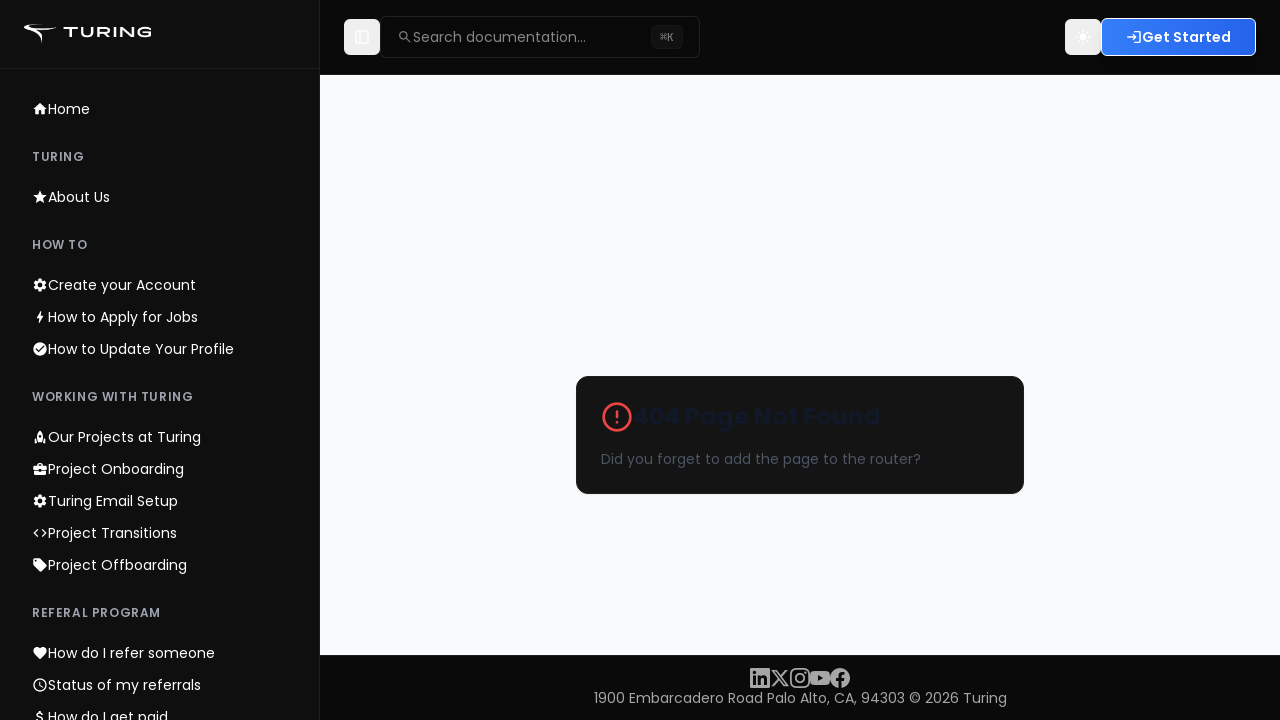

--- FILE ---
content_type: text/html; charset=UTF-8
request_url: https://help.turing.com/hc/en-us/articles/360004373575-what-is-turing-s-time-off-policy-
body_size: 175
content:
<!DOCTYPE html>
<html lang="en">
  <head>
    <meta charset="UTF-8" />
    <meta name="viewport" content="width=device-width, initial-scale=1.0, maximum-scale=1" />
    <title>Turing Talent Knowledge Base</title>
    <meta name="description" content="Everything you need to get started as a Turing talent — including interviews, payments, policies, and more.">
    <link rel="icon" type="image/png" href="/favicon.png?v=2">
    <link rel="preconnect" href="https://fonts.googleapis.com">
    <link rel="preconnect" href="https://fonts.gstatic.com" crossorigin>
    <link href="https://fonts.googleapis.com/css2?family=Poppins:wght@400;500;600;700&family=JetBrains+Mono:wght@400;500&display=swap" rel="stylesheet">
    <link rel="stylesheet" href="https://cdn.jsdelivr.net/npm/@uppy/core@3/dist/style.min.css">
    <link rel="stylesheet" href="https://cdn.jsdelivr.net/npm/@uppy/dashboard@3/dist/style.min.css">
    <script type="module" crossorigin src="/assets/index-C3XZLUWm.js"></script>
    <link rel="stylesheet" crossorigin href="/assets/index-DHhklWan.css">
  </head>
  <body>
    <div id="root"></div>
  </body>
</html>

--- FILE ---
content_type: application/javascript; charset=UTF-8
request_url: https://help.turing.com/assets/index-C3XZLUWm.js
body_size: 323218
content:
var gL=Object.defineProperty;var KS=e=>{throw TypeError(e)};var yL=(e,t,n)=>t in e?gL(e,t,{enumerable:!0,configurable:!0,writable:!0,value:n}):e[t]=n;var E=(e,t,n)=>yL(e,typeof t!="symbol"?t+"":t,n),Yy=(e,t,n)=>t.has(e)||KS("Cannot "+n);var C=(e,t,n)=>(Yy(e,t,"read from private field"),n?n.call(e):t.get(e)),H=(e,t,n)=>t.has(e)?KS("Cannot add the same private member more than once"):t instanceof WeakSet?t.add(e):t.set(e,n),W=(e,t,n,r)=>(Yy(e,t,"write to private field"),r?r.call(e,n):t.set(e,n),n),Z=(e,t,n)=>(Yy(e,t,"access private method"),n);var eh=(e,t,n,r)=>({set _(i){W(e,t,i,n)},get _(){return C(e,t,r)}});function vL(e,t){for(var n=0;n<t.length;n++){const r=t[n];if(typeof r!="string"&&!Array.isArray(r)){for(const i in r)if(i!=="default"&&!(i in e)){const s=Object.getOwnPropertyDescriptor(r,i);s&&Object.defineProperty(e,i,s.get?s:{enumerable:!0,get:()=>r[i]})}}}return Object.freeze(Object.defineProperty(e,Symbol.toStringTag,{value:"Module"}))}(function(){const t=document.createElement("link").relList;if(t&&t.supports&&t.supports("modulepreload"))return;for(const i of document.querySelectorAll('link[rel="modulepreload"]'))r(i);new MutationObserver(i=>{for(const s of i)if(s.type==="childList")for(const o of s.addedNodes)o.tagName==="LINK"&&o.rel==="modulepreload"&&r(o)}).observe(document,{childList:!0,subtree:!0});function n(i){const s={};return i.integrity&&(s.integrity=i.integrity),i.referrerPolicy&&(s.referrerPolicy=i.referrerPolicy),i.crossOrigin==="use-credentials"?s.credentials="include":i.crossOrigin==="anonymous"?s.credentials="omit":s.credentials="same-origin",s}function r(i){if(i.ep)return;i.ep=!0;const s=n(i);fetch(i.href,s)}})();var Xs=typeof globalThis<"u"?globalThis:typeof window<"u"?window:typeof global<"u"?global:typeof self<"u"?self:{};function ai(e){return e&&e.__esModule&&Object.prototype.hasOwnProperty.call(e,"default")?e.default:e}var V4={exports:{}},Gm={},H4={exports:{}},Le={};/**
 * @license React
 * react.production.min.js
 *
 * Copyright (c) Facebook, Inc. and its affiliates.
 *
 * This source code is licensed under the MIT license found in the
 * LICENSE file in the root directory of this source tree.
 */var Ef=Symbol.for("react.element"),bL=Symbol.for("react.portal"),xL=Symbol.for("react.fragment"),wL=Symbol.for("react.strict_mode"),SL=Symbol.for("react.profiler"),CL=Symbol.for("react.provider"),kL=Symbol.for("react.context"),_L=Symbol.for("react.forward_ref"),TL=Symbol.for("react.suspense"),EL=Symbol.for("react.memo"),PL=Symbol.for("react.lazy"),QS=Symbol.iterator;function NL(e){return e===null||typeof e!="object"?null:(e=QS&&e[QS]||e["@@iterator"],typeof e=="function"?e:null)}var W4={isMounted:function(){return!1},enqueueForceUpdate:function(){},enqueueReplaceState:function(){},enqueueSetState:function(){}},q4=Object.assign,G4={};function Du(e,t,n){this.props=e,this.context=t,this.refs=G4,this.updater=n||W4}Du.prototype.isReactComponent={};Du.prototype.setState=function(e,t){if(typeof e!="object"&&typeof e!="function"&&e!=null)throw Error("setState(...): takes an object of state variables to update or a function which returns an object of state variables.");this.updater.enqueueSetState(this,e,t,"setState")};Du.prototype.forceUpdate=function(e){this.updater.enqueueForceUpdate(this,e,"forceUpdate")};function K4(){}K4.prototype=Du.prototype;function lx(e,t,n){this.props=e,this.context=t,this.refs=G4,this.updater=n||W4}var ux=lx.prototype=new K4;ux.constructor=lx;q4(ux,Du.prototype);ux.isPureReactComponent=!0;var YS=Array.isArray,Q4=Object.prototype.hasOwnProperty,cx={current:null},Y4={key:!0,ref:!0,__self:!0,__source:!0};function Z4(e,t,n){var r,i={},s=null,o=null;if(t!=null)for(r in t.ref!==void 0&&(o=t.ref),t.key!==void 0&&(s=""+t.key),t)Q4.call(t,r)&&!Y4.hasOwnProperty(r)&&(i[r]=t[r]);var a=arguments.length-2;if(a===1)i.children=n;else if(1<a){for(var l=Array(a),u=0;u<a;u++)l[u]=arguments[u+2];i.children=l}if(e&&e.defaultProps)for(r in a=e.defaultProps,a)i[r]===void 0&&(i[r]=a[r]);return{$$typeof:Ef,type:e,key:s,ref:o,props:i,_owner:cx.current}}function AL(e,t){return{$$typeof:Ef,type:e.type,key:t,ref:e.ref,props:e.props,_owner:e._owner}}function dx(e){return typeof e=="object"&&e!==null&&e.$$typeof===Ef}function FL(e){var t={"=":"=0",":":"=2"};return"$"+e.replace(/[=:]/g,function(n){return t[n]})}var ZS=/\/+/g;function Zy(e,t){return typeof e=="object"&&e!==null&&e.key!=null?FL(""+e.key):t.toString(36)}function Vh(e,t,n,r,i){var s=typeof e;(s==="undefined"||s==="boolean")&&(e=null);var o=!1;if(e===null)o=!0;else switch(s){case"string":case"number":o=!0;break;case"object":switch(e.$$typeof){case Ef:case bL:o=!0}}if(o)return o=e,i=i(o),e=r===""?"."+Zy(o,0):r,YS(i)?(n="",e!=null&&(n=e.replace(ZS,"$&/")+"/"),Vh(i,t,n,"",function(u){return u})):i!=null&&(dx(i)&&(i=AL(i,n+(!i.key||o&&o.key===i.key?"":(""+i.key).replace(ZS,"$&/")+"/")+e)),t.push(i)),1;if(o=0,r=r===""?".":r+":",YS(e))for(var a=0;a<e.length;a++){s=e[a];var l=r+Zy(s,a);o+=Vh(s,t,n,l,i)}else if(l=NL(e),typeof l=="function")for(e=l.call(e),a=0;!(s=e.next()).done;)s=s.value,l=r+Zy(s,a++),o+=Vh(s,t,n,l,i);else if(s==="object")throw t=String(e),Error("Objects are not valid as a React child (found: "+(t==="[object Object]"?"object with keys {"+Object.keys(e).join(", ")+"}":t)+"). If you meant to render a collection of children, use an array instead.");return o}function th(e,t,n){if(e==null)return e;var r=[],i=0;return Vh(e,r,"","",function(s){return t.call(n,s,i++)}),r}function OL(e){if(e._status===-1){var t=e._result;t=t(),t.then(function(n){(e._status===0||e._status===-1)&&(e._status=1,e._result=n)},function(n){(e._status===0||e._status===-1)&&(e._status=2,e._result=n)}),e._status===-1&&(e._status=0,e._result=t)}if(e._status===1)return e._result.default;throw e._result}var An={current:null},Hh={transition:null},IL={ReactCurrentDispatcher:An,ReactCurrentBatchConfig:Hh,ReactCurrentOwner:cx};function X4(){throw Error("act(...) is not supported in production builds of React.")}Le.Children={map:th,forEach:function(e,t,n){th(e,function(){t.apply(this,arguments)},n)},count:function(e){var t=0;return th(e,function(){t++}),t},toArray:function(e){return th(e,function(t){return t})||[]},only:function(e){if(!dx(e))throw Error("React.Children.only expected to receive a single React element child.");return e}};Le.Component=Du;Le.Fragment=xL;Le.Profiler=SL;Le.PureComponent=lx;Le.StrictMode=wL;Le.Suspense=TL;Le.__SECRET_INTERNALS_DO_NOT_USE_OR_YOU_WILL_BE_FIRED=IL;Le.act=X4;Le.cloneElement=function(e,t,n){if(e==null)throw Error("React.cloneElement(...): The argument must be a React element, but you passed "+e+".");var r=q4({},e.props),i=e.key,s=e.ref,o=e._owner;if(t!=null){if(t.ref!==void 0&&(s=t.ref,o=cx.current),t.key!==void 0&&(i=""+t.key),e.type&&e.type.defaultProps)var a=e.type.defaultProps;for(l in t)Q4.call(t,l)&&!Y4.hasOwnProperty(l)&&(r[l]=t[l]===void 0&&a!==void 0?a[l]:t[l])}var l=arguments.length-2;if(l===1)r.children=n;else if(1<l){a=Array(l);for(var u=0;u<l;u++)a[u]=arguments[u+2];r.children=a}return{$$typeof:Ef,type:e.type,key:i,ref:s,props:r,_owner:o}};Le.createContext=function(e){return e={$$typeof:kL,_currentValue:e,_currentValue2:e,_threadCount:0,Provider:null,Consumer:null,_defaultValue:null,_globalName:null},e.Provider={$$typeof:CL,_context:e},e.Consumer=e};Le.createElement=Z4;Le.createFactory=function(e){var t=Z4.bind(null,e);return t.type=e,t};Le.createRef=function(){return{current:null}};Le.forwardRef=function(e){return{$$typeof:_L,render:e}};Le.isValidElement=dx;Le.lazy=function(e){return{$$typeof:PL,_payload:{_status:-1,_result:e},_init:OL}};Le.memo=function(e,t){return{$$typeof:EL,type:e,compare:t===void 0?null:t}};Le.startTransition=function(e){var t=Hh.transition;Hh.transition={};try{e()}finally{Hh.transition=t}};Le.unstable_act=X4;Le.useCallback=function(e,t){return An.current.useCallback(e,t)};Le.useContext=function(e){return An.current.useContext(e)};Le.useDebugValue=function(){};Le.useDeferredValue=function(e){return An.current.useDeferredValue(e)};Le.useEffect=function(e,t){return An.current.useEffect(e,t)};Le.useId=function(){return An.current.useId()};Le.useImperativeHandle=function(e,t,n){return An.current.useImperativeHandle(e,t,n)};Le.useInsertionEffect=function(e,t){return An.current.useInsertionEffect(e,t)};Le.useLayoutEffect=function(e,t){return An.current.useLayoutEffect(e,t)};Le.useMemo=function(e,t){return An.current.useMemo(e,t)};Le.useReducer=function(e,t,n){return An.current.useReducer(e,t,n)};Le.useRef=function(e){return An.current.useRef(e)};Le.useState=function(e){return An.current.useState(e)};Le.useSyncExternalStore=function(e,t,n){return An.current.useSyncExternalStore(e,t,n)};Le.useTransition=function(){return An.current.useTransition()};Le.version="18.3.1";H4.exports=Le;var x=H4.exports;const Fe=ai(x),Tp=vL({__proto__:null,default:Fe},[x]);/**
 * @license React
 * react-jsx-runtime.production.min.js
 *
 * Copyright (c) Facebook, Inc. and its affiliates.
 *
 * This source code is licensed under the MIT license found in the
 * LICENSE file in the root directory of this source tree.
 */var RL=x,jL=Symbol.for("react.element"),ML=Symbol.for("react.fragment"),DL=Object.prototype.hasOwnProperty,LL=RL.__SECRET_INTERNALS_DO_NOT_USE_OR_YOU_WILL_BE_FIRED.ReactCurrentOwner,$L={key:!0,ref:!0,__self:!0,__source:!0};function J4(e,t,n){var r,i={},s=null,o=null;n!==void 0&&(s=""+n),t.key!==void 0&&(s=""+t.key),t.ref!==void 0&&(o=t.ref);for(r in t)DL.call(t,r)&&!$L.hasOwnProperty(r)&&(i[r]=t[r]);if(e&&e.defaultProps)for(r in t=e.defaultProps,t)i[r]===void 0&&(i[r]=t[r]);return{$$typeof:jL,type:e,key:s,ref:o,props:i,_owner:LL.current}}Gm.Fragment=ML;Gm.jsx=J4;Gm.jsxs=J4;V4.exports=Gm;var f=V4.exports,eN={exports:{}},lr={},tN={exports:{}},nN={};/**
 * @license React
 * scheduler.production.min.js
 *
 * Copyright (c) Facebook, Inc. and its affiliates.
 *
 * This source code is licensed under the MIT license found in the
 * LICENSE file in the root directory of this source tree.
 */(function(e){function t(B,X){var F=B.length;B.push(X);e:for(;0<F;){var me=F-1>>>1,Pe=B[me];if(0<i(Pe,X))B[me]=X,B[F]=Pe,F=me;else break e}}function n(B){return B.length===0?null:B[0]}function r(B){if(B.length===0)return null;var X=B[0],F=B.pop();if(F!==X){B[0]=F;e:for(var me=0,Pe=B.length,T=Pe>>>1;me<T;){var oe=2*(me+1)-1,ie=B[oe],K=oe+1,Y=B[K];if(0>i(ie,F))K<Pe&&0>i(Y,ie)?(B[me]=Y,B[K]=F,me=K):(B[me]=ie,B[oe]=F,me=oe);else if(K<Pe&&0>i(Y,F))B[me]=Y,B[K]=F,me=K;else break e}}return X}function i(B,X){var F=B.sortIndex-X.sortIndex;return F!==0?F:B.id-X.id}if(typeof performance=="object"&&typeof performance.now=="function"){var s=performance;e.unstable_now=function(){return s.now()}}else{var o=Date,a=o.now();e.unstable_now=function(){return o.now()-a}}var l=[],u=[],c=1,d=null,h=3,p=!1,g=!1,m=!1,b=typeof setTimeout=="function"?setTimeout:null,y=typeof clearTimeout=="function"?clearTimeout:null,v=typeof setImmediate<"u"?setImmediate:null;typeof navigator<"u"&&navigator.scheduling!==void 0&&navigator.scheduling.isInputPending!==void 0&&navigator.scheduling.isInputPending.bind(navigator.scheduling);function w(B){for(var X=n(u);X!==null;){if(X.callback===null)r(u);else if(X.startTime<=B)r(u),X.sortIndex=X.expirationTime,t(l,X);else break;X=n(u)}}function _(B){if(m=!1,w(B),!g)if(n(l)!==null)g=!0,q(N);else{var X=n(u);X!==null&&te(_,X.startTime-B)}}function N(B,X){g=!1,m&&(m=!1,y(I),I=-1),p=!0;var F=h;try{for(w(X),d=n(l);d!==null&&(!(d.expirationTime>X)||B&&!L());){var me=d.callback;if(typeof me=="function"){d.callback=null,h=d.priorityLevel;var Pe=me(d.expirationTime<=X);X=e.unstable_now(),typeof Pe=="function"?d.callback=Pe:d===n(l)&&r(l),w(X)}else r(l);d=n(l)}if(d!==null)var T=!0;else{var oe=n(u);oe!==null&&te(_,oe.startTime-X),T=!1}return T}finally{d=null,h=F,p=!1}}var k=!1,P=null,I=-1,D=5,O=-1;function L(){return!(e.unstable_now()-O<D)}function S(){if(P!==null){var B=e.unstable_now();O=B;var X=!0;try{X=P(!0,B)}finally{X?$():(k=!1,P=null)}}else k=!1}var $;if(typeof v=="function")$=function(){v(S)};else if(typeof MessageChannel<"u"){var j=new MessageChannel,V=j.port2;j.port1.onmessage=S,$=function(){V.postMessage(null)}}else $=function(){b(S,0)};function q(B){P=B,k||(k=!0,$())}function te(B,X){I=b(function(){B(e.unstable_now())},X)}e.unstable_IdlePriority=5,e.unstable_ImmediatePriority=1,e.unstable_LowPriority=4,e.unstable_NormalPriority=3,e.unstable_Profiling=null,e.unstable_UserBlockingPriority=2,e.unstable_cancelCallback=function(B){B.callback=null},e.unstable_continueExecution=function(){g||p||(g=!0,q(N))},e.unstable_forceFrameRate=function(B){0>B||125<B?console.error("forceFrameRate takes a positive int between 0 and 125, forcing frame rates higher than 125 fps is not supported"):D=0<B?Math.floor(1e3/B):5},e.unstable_getCurrentPriorityLevel=function(){return h},e.unstable_getFirstCallbackNode=function(){return n(l)},e.unstable_next=function(B){switch(h){case 1:case 2:case 3:var X=3;break;default:X=h}var F=h;h=X;try{return B()}finally{h=F}},e.unstable_pauseExecution=function(){},e.unstable_requestPaint=function(){},e.unstable_runWithPriority=function(B,X){switch(B){case 1:case 2:case 3:case 4:case 5:break;default:B=3}var F=h;h=B;try{return X()}finally{h=F}},e.unstable_scheduleCallback=function(B,X,F){var me=e.unstable_now();switch(typeof F=="object"&&F!==null?(F=F.delay,F=typeof F=="number"&&0<F?me+F:me):F=me,B){case 1:var Pe=-1;break;case 2:Pe=250;break;case 5:Pe=1073741823;break;case 4:Pe=1e4;break;default:Pe=5e3}return Pe=F+Pe,B={id:c++,callback:X,priorityLevel:B,startTime:F,expirationTime:Pe,sortIndex:-1},F>me?(B.sortIndex=F,t(u,B),n(l)===null&&B===n(u)&&(m?(y(I),I=-1):m=!0,te(_,F-me))):(B.sortIndex=Pe,t(l,B),g||p||(g=!0,q(N))),B},e.unstable_shouldYield=L,e.unstable_wrapCallback=function(B){var X=h;return function(){var F=h;h=X;try{return B.apply(this,arguments)}finally{h=F}}}})(nN);tN.exports=nN;var zL=tN.exports;/**
 * @license React
 * react-dom.production.min.js
 *
 * Copyright (c) Facebook, Inc. and its affiliates.
 *
 * This source code is licensed under the MIT license found in the
 * LICENSE file in the root directory of this source tree.
 */var BL=x,ar=zL;function re(e){for(var t="https://reactjs.org/docs/error-decoder.html?invariant="+e,n=1;n<arguments.length;n++)t+="&args[]="+encodeURIComponent(arguments[n]);return"Minified React error #"+e+"; visit "+t+" for the full message or use the non-minified dev environment for full errors and additional helpful warnings."}var rN=new Set,dd={};function La(e,t){hu(e,t),hu(e+"Capture",t)}function hu(e,t){for(dd[e]=t,e=0;e<t.length;e++)rN.add(t[e])}var ps=!(typeof window>"u"||typeof window.document>"u"||typeof window.document.createElement>"u"),I1=Object.prototype.hasOwnProperty,UL=/^[:A-Z_a-z\u00C0-\u00D6\u00D8-\u00F6\u00F8-\u02FF\u0370-\u037D\u037F-\u1FFF\u200C-\u200D\u2070-\u218F\u2C00-\u2FEF\u3001-\uD7FF\uF900-\uFDCF\uFDF0-\uFFFD][:A-Z_a-z\u00C0-\u00D6\u00D8-\u00F6\u00F8-\u02FF\u0370-\u037D\u037F-\u1FFF\u200C-\u200D\u2070-\u218F\u2C00-\u2FEF\u3001-\uD7FF\uF900-\uFDCF\uFDF0-\uFFFD\-.0-9\u00B7\u0300-\u036F\u203F-\u2040]*$/,XS={},JS={};function VL(e){return I1.call(JS,e)?!0:I1.call(XS,e)?!1:UL.test(e)?JS[e]=!0:(XS[e]=!0,!1)}function HL(e,t,n,r){if(n!==null&&n.type===0)return!1;switch(typeof t){case"function":case"symbol":return!0;case"boolean":return r?!1:n!==null?!n.acceptsBooleans:(e=e.toLowerCase().slice(0,5),e!=="data-"&&e!=="aria-");default:return!1}}function WL(e,t,n,r){if(t===null||typeof t>"u"||HL(e,t,n,r))return!0;if(r)return!1;if(n!==null)switch(n.type){case 3:return!t;case 4:return t===!1;case 5:return isNaN(t);case 6:return isNaN(t)||1>t}return!1}function Fn(e,t,n,r,i,s,o){this.acceptsBooleans=t===2||t===3||t===4,this.attributeName=r,this.attributeNamespace=i,this.mustUseProperty=n,this.propertyName=e,this.type=t,this.sanitizeURL=s,this.removeEmptyString=o}var nn={};"children dangerouslySetInnerHTML defaultValue defaultChecked innerHTML suppressContentEditableWarning suppressHydrationWarning style".split(" ").forEach(function(e){nn[e]=new Fn(e,0,!1,e,null,!1,!1)});[["acceptCharset","accept-charset"],["className","class"],["htmlFor","for"],["httpEquiv","http-equiv"]].forEach(function(e){var t=e[0];nn[t]=new Fn(t,1,!1,e[1],null,!1,!1)});["contentEditable","draggable","spellCheck","value"].forEach(function(e){nn[e]=new Fn(e,2,!1,e.toLowerCase(),null,!1,!1)});["autoReverse","externalResourcesRequired","focusable","preserveAlpha"].forEach(function(e){nn[e]=new Fn(e,2,!1,e,null,!1,!1)});"allowFullScreen async autoFocus autoPlay controls default defer disabled disablePictureInPicture disableRemotePlayback formNoValidate hidden loop noModule noValidate open playsInline readOnly required reversed scoped seamless itemScope".split(" ").forEach(function(e){nn[e]=new Fn(e,3,!1,e.toLowerCase(),null,!1,!1)});["checked","multiple","muted","selected"].forEach(function(e){nn[e]=new Fn(e,3,!0,e,null,!1,!1)});["capture","download"].forEach(function(e){nn[e]=new Fn(e,4,!1,e,null,!1,!1)});["cols","rows","size","span"].forEach(function(e){nn[e]=new Fn(e,6,!1,e,null,!1,!1)});["rowSpan","start"].forEach(function(e){nn[e]=new Fn(e,5,!1,e.toLowerCase(),null,!1,!1)});var fx=/[\-:]([a-z])/g;function hx(e){return e[1].toUpperCase()}"accent-height alignment-baseline arabic-form baseline-shift cap-height clip-path clip-rule color-interpolation color-interpolation-filters color-profile color-rendering dominant-baseline enable-background fill-opacity fill-rule flood-color flood-opacity font-family font-size font-size-adjust font-stretch font-style font-variant font-weight glyph-name glyph-orientation-horizontal glyph-orientation-vertical horiz-adv-x horiz-origin-x image-rendering letter-spacing lighting-color marker-end marker-mid marker-start overline-position overline-thickness paint-order panose-1 pointer-events rendering-intent shape-rendering stop-color stop-opacity strikethrough-position strikethrough-thickness stroke-dasharray stroke-dashoffset stroke-linecap stroke-linejoin stroke-miterlimit stroke-opacity stroke-width text-anchor text-decoration text-rendering underline-position underline-thickness unicode-bidi unicode-range units-per-em v-alphabetic v-hanging v-ideographic v-mathematical vector-effect vert-adv-y vert-origin-x vert-origin-y word-spacing writing-mode xmlns:xlink x-height".split(" ").forEach(function(e){var t=e.replace(fx,hx);nn[t]=new Fn(t,1,!1,e,null,!1,!1)});"xlink:actuate xlink:arcrole xlink:role xlink:show xlink:title xlink:type".split(" ").forEach(function(e){var t=e.replace(fx,hx);nn[t]=new Fn(t,1,!1,e,"http://www.w3.org/1999/xlink",!1,!1)});["xml:base","xml:lang","xml:space"].forEach(function(e){var t=e.replace(fx,hx);nn[t]=new Fn(t,1,!1,e,"http://www.w3.org/XML/1998/namespace",!1,!1)});["tabIndex","crossOrigin"].forEach(function(e){nn[e]=new Fn(e,1,!1,e.toLowerCase(),null,!1,!1)});nn.xlinkHref=new Fn("xlinkHref",1,!1,"xlink:href","http://www.w3.org/1999/xlink",!0,!1);["src","href","action","formAction"].forEach(function(e){nn[e]=new Fn(e,1,!1,e.toLowerCase(),null,!0,!0)});function px(e,t,n,r){var i=nn.hasOwnProperty(t)?nn[t]:null;(i!==null?i.type!==0:r||!(2<t.length)||t[0]!=="o"&&t[0]!=="O"||t[1]!=="n"&&t[1]!=="N")&&(WL(t,n,i,r)&&(n=null),r||i===null?VL(t)&&(n===null?e.removeAttribute(t):e.setAttribute(t,""+n)):i.mustUseProperty?e[i.propertyName]=n===null?i.type===3?!1:"":n:(t=i.attributeName,r=i.attributeNamespace,n===null?e.removeAttribute(t):(i=i.type,n=i===3||i===4&&n===!0?"":""+n,r?e.setAttributeNS(r,t,n):e.setAttribute(t,n))))}var Cs=BL.__SECRET_INTERNALS_DO_NOT_USE_OR_YOU_WILL_BE_FIRED,nh=Symbol.for("react.element"),il=Symbol.for("react.portal"),sl=Symbol.for("react.fragment"),mx=Symbol.for("react.strict_mode"),R1=Symbol.for("react.profiler"),iN=Symbol.for("react.provider"),sN=Symbol.for("react.context"),gx=Symbol.for("react.forward_ref"),j1=Symbol.for("react.suspense"),M1=Symbol.for("react.suspense_list"),yx=Symbol.for("react.memo"),js=Symbol.for("react.lazy"),oN=Symbol.for("react.offscreen"),e2=Symbol.iterator;function rc(e){return e===null||typeof e!="object"?null:(e=e2&&e[e2]||e["@@iterator"],typeof e=="function"?e:null)}var yt=Object.assign,Xy;function Tc(e){if(Xy===void 0)try{throw Error()}catch(n){var t=n.stack.trim().match(/\n( *(at )?)/);Xy=t&&t[1]||""}return`
`+Xy+e}var Jy=!1;function ev(e,t){if(!e||Jy)return"";Jy=!0;var n=Error.prepareStackTrace;Error.prepareStackTrace=void 0;try{if(t)if(t=function(){throw Error()},Object.defineProperty(t.prototype,"props",{set:function(){throw Error()}}),typeof Reflect=="object"&&Reflect.construct){try{Reflect.construct(t,[])}catch(u){var r=u}Reflect.construct(e,[],t)}else{try{t.call()}catch(u){r=u}e.call(t.prototype)}else{try{throw Error()}catch(u){r=u}e()}}catch(u){if(u&&r&&typeof u.stack=="string"){for(var i=u.stack.split(`
`),s=r.stack.split(`
`),o=i.length-1,a=s.length-1;1<=o&&0<=a&&i[o]!==s[a];)a--;for(;1<=o&&0<=a;o--,a--)if(i[o]!==s[a]){if(o!==1||a!==1)do if(o--,a--,0>a||i[o]!==s[a]){var l=`
`+i[o].replace(" at new "," at ");return e.displayName&&l.includes("<anonymous>")&&(l=l.replace("<anonymous>",e.displayName)),l}while(1<=o&&0<=a);break}}}finally{Jy=!1,Error.prepareStackTrace=n}return(e=e?e.displayName||e.name:"")?Tc(e):""}function qL(e){switch(e.tag){case 5:return Tc(e.type);case 16:return Tc("Lazy");case 13:return Tc("Suspense");case 19:return Tc("SuspenseList");case 0:case 2:case 15:return e=ev(e.type,!1),e;case 11:return e=ev(e.type.render,!1),e;case 1:return e=ev(e.type,!0),e;default:return""}}function D1(e){if(e==null)return null;if(typeof e=="function")return e.displayName||e.name||null;if(typeof e=="string")return e;switch(e){case sl:return"Fragment";case il:return"Portal";case R1:return"Profiler";case mx:return"StrictMode";case j1:return"Suspense";case M1:return"SuspenseList"}if(typeof e=="object")switch(e.$$typeof){case sN:return(e.displayName||"Context")+".Consumer";case iN:return(e._context.displayName||"Context")+".Provider";case gx:var t=e.render;return e=e.displayName,e||(e=t.displayName||t.name||"",e=e!==""?"ForwardRef("+e+")":"ForwardRef"),e;case yx:return t=e.displayName||null,t!==null?t:D1(e.type)||"Memo";case js:t=e._payload,e=e._init;try{return D1(e(t))}catch{}}return null}function GL(e){var t=e.type;switch(e.tag){case 24:return"Cache";case 9:return(t.displayName||"Context")+".Consumer";case 10:return(t._context.displayName||"Context")+".Provider";case 18:return"DehydratedFragment";case 11:return e=t.render,e=e.displayName||e.name||"",t.displayName||(e!==""?"ForwardRef("+e+")":"ForwardRef");case 7:return"Fragment";case 5:return t;case 4:return"Portal";case 3:return"Root";case 6:return"Text";case 16:return D1(t);case 8:return t===mx?"StrictMode":"Mode";case 22:return"Offscreen";case 12:return"Profiler";case 21:return"Scope";case 13:return"Suspense";case 19:return"SuspenseList";case 25:return"TracingMarker";case 1:case 0:case 17:case 2:case 14:case 15:if(typeof t=="function")return t.displayName||t.name||null;if(typeof t=="string")return t}return null}function co(e){switch(typeof e){case"boolean":case"number":case"string":case"undefined":return e;case"object":return e;default:return""}}function aN(e){var t=e.type;return(e=e.nodeName)&&e.toLowerCase()==="input"&&(t==="checkbox"||t==="radio")}function KL(e){var t=aN(e)?"checked":"value",n=Object.getOwnPropertyDescriptor(e.constructor.prototype,t),r=""+e[t];if(!e.hasOwnProperty(t)&&typeof n<"u"&&typeof n.get=="function"&&typeof n.set=="function"){var i=n.get,s=n.set;return Object.defineProperty(e,t,{configurable:!0,get:function(){return i.call(this)},set:function(o){r=""+o,s.call(this,o)}}),Object.defineProperty(e,t,{enumerable:n.enumerable}),{getValue:function(){return r},setValue:function(o){r=""+o},stopTracking:function(){e._valueTracker=null,delete e[t]}}}}function rh(e){e._valueTracker||(e._valueTracker=KL(e))}function lN(e){if(!e)return!1;var t=e._valueTracker;if(!t)return!0;var n=t.getValue(),r="";return e&&(r=aN(e)?e.checked?"true":"false":e.value),e=r,e!==n?(t.setValue(e),!0):!1}function Ep(e){if(e=e||(typeof document<"u"?document:void 0),typeof e>"u")return null;try{return e.activeElement||e.body}catch{return e.body}}function L1(e,t){var n=t.checked;return yt({},t,{defaultChecked:void 0,defaultValue:void 0,value:void 0,checked:n??e._wrapperState.initialChecked})}function t2(e,t){var n=t.defaultValue==null?"":t.defaultValue,r=t.checked!=null?t.checked:t.defaultChecked;n=co(t.value!=null?t.value:n),e._wrapperState={initialChecked:r,initialValue:n,controlled:t.type==="checkbox"||t.type==="radio"?t.checked!=null:t.value!=null}}function uN(e,t){t=t.checked,t!=null&&px(e,"checked",t,!1)}function $1(e,t){uN(e,t);var n=co(t.value),r=t.type;if(n!=null)r==="number"?(n===0&&e.value===""||e.value!=n)&&(e.value=""+n):e.value!==""+n&&(e.value=""+n);else if(r==="submit"||r==="reset"){e.removeAttribute("value");return}t.hasOwnProperty("value")?z1(e,t.type,n):t.hasOwnProperty("defaultValue")&&z1(e,t.type,co(t.defaultValue)),t.checked==null&&t.defaultChecked!=null&&(e.defaultChecked=!!t.defaultChecked)}function n2(e,t,n){if(t.hasOwnProperty("value")||t.hasOwnProperty("defaultValue")){var r=t.type;if(!(r!=="submit"&&r!=="reset"||t.value!==void 0&&t.value!==null))return;t=""+e._wrapperState.initialValue,n||t===e.value||(e.value=t),e.defaultValue=t}n=e.name,n!==""&&(e.name=""),e.defaultChecked=!!e._wrapperState.initialChecked,n!==""&&(e.name=n)}function z1(e,t,n){(t!=="number"||Ep(e.ownerDocument)!==e)&&(n==null?e.defaultValue=""+e._wrapperState.initialValue:e.defaultValue!==""+n&&(e.defaultValue=""+n))}var Ec=Array.isArray;function vl(e,t,n,r){if(e=e.options,t){t={};for(var i=0;i<n.length;i++)t["$"+n[i]]=!0;for(n=0;n<e.length;n++)i=t.hasOwnProperty("$"+e[n].value),e[n].selected!==i&&(e[n].selected=i),i&&r&&(e[n].defaultSelected=!0)}else{for(n=""+co(n),t=null,i=0;i<e.length;i++){if(e[i].value===n){e[i].selected=!0,r&&(e[i].defaultSelected=!0);return}t!==null||e[i].disabled||(t=e[i])}t!==null&&(t.selected=!0)}}function B1(e,t){if(t.dangerouslySetInnerHTML!=null)throw Error(re(91));return yt({},t,{value:void 0,defaultValue:void 0,children:""+e._wrapperState.initialValue})}function r2(e,t){var n=t.value;if(n==null){if(n=t.children,t=t.defaultValue,n!=null){if(t!=null)throw Error(re(92));if(Ec(n)){if(1<n.length)throw Error(re(93));n=n[0]}t=n}t==null&&(t=""),n=t}e._wrapperState={initialValue:co(n)}}function cN(e,t){var n=co(t.value),r=co(t.defaultValue);n!=null&&(n=""+n,n!==e.value&&(e.value=n),t.defaultValue==null&&e.defaultValue!==n&&(e.defaultValue=n)),r!=null&&(e.defaultValue=""+r)}function i2(e){var t=e.textContent;t===e._wrapperState.initialValue&&t!==""&&t!==null&&(e.value=t)}function dN(e){switch(e){case"svg":return"http://www.w3.org/2000/svg";case"math":return"http://www.w3.org/1998/Math/MathML";default:return"http://www.w3.org/1999/xhtml"}}function U1(e,t){return e==null||e==="http://www.w3.org/1999/xhtml"?dN(t):e==="http://www.w3.org/2000/svg"&&t==="foreignObject"?"http://www.w3.org/1999/xhtml":e}var ih,fN=function(e){return typeof MSApp<"u"&&MSApp.execUnsafeLocalFunction?function(t,n,r,i){MSApp.execUnsafeLocalFunction(function(){return e(t,n,r,i)})}:e}(function(e,t){if(e.namespaceURI!=="http://www.w3.org/2000/svg"||"innerHTML"in e)e.innerHTML=t;else{for(ih=ih||document.createElement("div"),ih.innerHTML="<svg>"+t.valueOf().toString()+"</svg>",t=ih.firstChild;e.firstChild;)e.removeChild(e.firstChild);for(;t.firstChild;)e.appendChild(t.firstChild)}});function fd(e,t){if(t){var n=e.firstChild;if(n&&n===e.lastChild&&n.nodeType===3){n.nodeValue=t;return}}e.textContent=t}var Vc={animationIterationCount:!0,aspectRatio:!0,borderImageOutset:!0,borderImageSlice:!0,borderImageWidth:!0,boxFlex:!0,boxFlexGroup:!0,boxOrdinalGroup:!0,columnCount:!0,columns:!0,flex:!0,flexGrow:!0,flexPositive:!0,flexShrink:!0,flexNegative:!0,flexOrder:!0,gridArea:!0,gridRow:!0,gridRowEnd:!0,gridRowSpan:!0,gridRowStart:!0,gridColumn:!0,gridColumnEnd:!0,gridColumnSpan:!0,gridColumnStart:!0,fontWeight:!0,lineClamp:!0,lineHeight:!0,opacity:!0,order:!0,orphans:!0,tabSize:!0,widows:!0,zIndex:!0,zoom:!0,fillOpacity:!0,floodOpacity:!0,stopOpacity:!0,strokeDasharray:!0,strokeDashoffset:!0,strokeMiterlimit:!0,strokeOpacity:!0,strokeWidth:!0},QL=["Webkit","ms","Moz","O"];Object.keys(Vc).forEach(function(e){QL.forEach(function(t){t=t+e.charAt(0).toUpperCase()+e.substring(1),Vc[t]=Vc[e]})});function hN(e,t,n){return t==null||typeof t=="boolean"||t===""?"":n||typeof t!="number"||t===0||Vc.hasOwnProperty(e)&&Vc[e]?(""+t).trim():t+"px"}function pN(e,t){e=e.style;for(var n in t)if(t.hasOwnProperty(n)){var r=n.indexOf("--")===0,i=hN(n,t[n],r);n==="float"&&(n="cssFloat"),r?e.setProperty(n,i):e[n]=i}}var YL=yt({menuitem:!0},{area:!0,base:!0,br:!0,col:!0,embed:!0,hr:!0,img:!0,input:!0,keygen:!0,link:!0,meta:!0,param:!0,source:!0,track:!0,wbr:!0});function V1(e,t){if(t){if(YL[e]&&(t.children!=null||t.dangerouslySetInnerHTML!=null))throw Error(re(137,e));if(t.dangerouslySetInnerHTML!=null){if(t.children!=null)throw Error(re(60));if(typeof t.dangerouslySetInnerHTML!="object"||!("__html"in t.dangerouslySetInnerHTML))throw Error(re(61))}if(t.style!=null&&typeof t.style!="object")throw Error(re(62))}}function H1(e,t){if(e.indexOf("-")===-1)return typeof t.is=="string";switch(e){case"annotation-xml":case"color-profile":case"font-face":case"font-face-src":case"font-face-uri":case"font-face-format":case"font-face-name":case"missing-glyph":return!1;default:return!0}}var W1=null;function vx(e){return e=e.target||e.srcElement||window,e.correspondingUseElement&&(e=e.correspondingUseElement),e.nodeType===3?e.parentNode:e}var q1=null,bl=null,xl=null;function s2(e){if(e=Af(e)){if(typeof q1!="function")throw Error(re(280));var t=e.stateNode;t&&(t=Xm(t),q1(e.stateNode,e.type,t))}}function mN(e){bl?xl?xl.push(e):xl=[e]:bl=e}function gN(){if(bl){var e=bl,t=xl;if(xl=bl=null,s2(e),t)for(e=0;e<t.length;e++)s2(t[e])}}function yN(e,t){return e(t)}function vN(){}var tv=!1;function bN(e,t,n){if(tv)return e(t,n);tv=!0;try{return yN(e,t,n)}finally{tv=!1,(bl!==null||xl!==null)&&(vN(),gN())}}function hd(e,t){var n=e.stateNode;if(n===null)return null;var r=Xm(n);if(r===null)return null;n=r[t];e:switch(t){case"onClick":case"onClickCapture":case"onDoubleClick":case"onDoubleClickCapture":case"onMouseDown":case"onMouseDownCapture":case"onMouseMove":case"onMouseMoveCapture":case"onMouseUp":case"onMouseUpCapture":case"onMouseEnter":(r=!r.disabled)||(e=e.type,r=!(e==="button"||e==="input"||e==="select"||e==="textarea")),e=!r;break e;default:e=!1}if(e)return null;if(n&&typeof n!="function")throw Error(re(231,t,typeof n));return n}var G1=!1;if(ps)try{var ic={};Object.defineProperty(ic,"passive",{get:function(){G1=!0}}),window.addEventListener("test",ic,ic),window.removeEventListener("test",ic,ic)}catch{G1=!1}function ZL(e,t,n,r,i,s,o,a,l){var u=Array.prototype.slice.call(arguments,3);try{t.apply(n,u)}catch(c){this.onError(c)}}var Hc=!1,Pp=null,Np=!1,K1=null,XL={onError:function(e){Hc=!0,Pp=e}};function JL(e,t,n,r,i,s,o,a,l){Hc=!1,Pp=null,ZL.apply(XL,arguments)}function e8(e,t,n,r,i,s,o,a,l){if(JL.apply(this,arguments),Hc){if(Hc){var u=Pp;Hc=!1,Pp=null}else throw Error(re(198));Np||(Np=!0,K1=u)}}function $a(e){var t=e,n=e;if(e.alternate)for(;t.return;)t=t.return;else{e=t;do t=e,t.flags&4098&&(n=t.return),e=t.return;while(e)}return t.tag===3?n:null}function xN(e){if(e.tag===13){var t=e.memoizedState;if(t===null&&(e=e.alternate,e!==null&&(t=e.memoizedState)),t!==null)return t.dehydrated}return null}function o2(e){if($a(e)!==e)throw Error(re(188))}function t8(e){var t=e.alternate;if(!t){if(t=$a(e),t===null)throw Error(re(188));return t!==e?null:e}for(var n=e,r=t;;){var i=n.return;if(i===null)break;var s=i.alternate;if(s===null){if(r=i.return,r!==null){n=r;continue}break}if(i.child===s.child){for(s=i.child;s;){if(s===n)return o2(i),e;if(s===r)return o2(i),t;s=s.sibling}throw Error(re(188))}if(n.return!==r.return)n=i,r=s;else{for(var o=!1,a=i.child;a;){if(a===n){o=!0,n=i,r=s;break}if(a===r){o=!0,r=i,n=s;break}a=a.sibling}if(!o){for(a=s.child;a;){if(a===n){o=!0,n=s,r=i;break}if(a===r){o=!0,r=s,n=i;break}a=a.sibling}if(!o)throw Error(re(189))}}if(n.alternate!==r)throw Error(re(190))}if(n.tag!==3)throw Error(re(188));return n.stateNode.current===n?e:t}function wN(e){return e=t8(e),e!==null?SN(e):null}function SN(e){if(e.tag===5||e.tag===6)return e;for(e=e.child;e!==null;){var t=SN(e);if(t!==null)return t;e=e.sibling}return null}var CN=ar.unstable_scheduleCallback,a2=ar.unstable_cancelCallback,n8=ar.unstable_shouldYield,r8=ar.unstable_requestPaint,Et=ar.unstable_now,i8=ar.unstable_getCurrentPriorityLevel,bx=ar.unstable_ImmediatePriority,kN=ar.unstable_UserBlockingPriority,Ap=ar.unstable_NormalPriority,s8=ar.unstable_LowPriority,_N=ar.unstable_IdlePriority,Km=null,Oi=null;function o8(e){if(Oi&&typeof Oi.onCommitFiberRoot=="function")try{Oi.onCommitFiberRoot(Km,e,void 0,(e.current.flags&128)===128)}catch{}}var Yr=Math.clz32?Math.clz32:u8,a8=Math.log,l8=Math.LN2;function u8(e){return e>>>=0,e===0?32:31-(a8(e)/l8|0)|0}var sh=64,oh=4194304;function Pc(e){switch(e&-e){case 1:return 1;case 2:return 2;case 4:return 4;case 8:return 8;case 16:return 16;case 32:return 32;case 64:case 128:case 256:case 512:case 1024:case 2048:case 4096:case 8192:case 16384:case 32768:case 65536:case 131072:case 262144:case 524288:case 1048576:case 2097152:return e&4194240;case 4194304:case 8388608:case 16777216:case 33554432:case 67108864:return e&130023424;case 134217728:return 134217728;case 268435456:return 268435456;case 536870912:return 536870912;case 1073741824:return 1073741824;default:return e}}function Fp(e,t){var n=e.pendingLanes;if(n===0)return 0;var r=0,i=e.suspendedLanes,s=e.pingedLanes,o=n&268435455;if(o!==0){var a=o&~i;a!==0?r=Pc(a):(s&=o,s!==0&&(r=Pc(s)))}else o=n&~i,o!==0?r=Pc(o):s!==0&&(r=Pc(s));if(r===0)return 0;if(t!==0&&t!==r&&!(t&i)&&(i=r&-r,s=t&-t,i>=s||i===16&&(s&4194240)!==0))return t;if(r&4&&(r|=n&16),t=e.entangledLanes,t!==0)for(e=e.entanglements,t&=r;0<t;)n=31-Yr(t),i=1<<n,r|=e[n],t&=~i;return r}function c8(e,t){switch(e){case 1:case 2:case 4:return t+250;case 8:case 16:case 32:case 64:case 128:case 256:case 512:case 1024:case 2048:case 4096:case 8192:case 16384:case 32768:case 65536:case 131072:case 262144:case 524288:case 1048576:case 2097152:return t+5e3;case 4194304:case 8388608:case 16777216:case 33554432:case 67108864:return-1;case 134217728:case 268435456:case 536870912:case 1073741824:return-1;default:return-1}}function d8(e,t){for(var n=e.suspendedLanes,r=e.pingedLanes,i=e.expirationTimes,s=e.pendingLanes;0<s;){var o=31-Yr(s),a=1<<o,l=i[o];l===-1?(!(a&n)||a&r)&&(i[o]=c8(a,t)):l<=t&&(e.expiredLanes|=a),s&=~a}}function Q1(e){return e=e.pendingLanes&-1073741825,e!==0?e:e&1073741824?1073741824:0}function TN(){var e=sh;return sh<<=1,!(sh&4194240)&&(sh=64),e}function nv(e){for(var t=[],n=0;31>n;n++)t.push(e);return t}function Pf(e,t,n){e.pendingLanes|=t,t!==536870912&&(e.suspendedLanes=0,e.pingedLanes=0),e=e.eventTimes,t=31-Yr(t),e[t]=n}function f8(e,t){var n=e.pendingLanes&~t;e.pendingLanes=t,e.suspendedLanes=0,e.pingedLanes=0,e.expiredLanes&=t,e.mutableReadLanes&=t,e.entangledLanes&=t,t=e.entanglements;var r=e.eventTimes;for(e=e.expirationTimes;0<n;){var i=31-Yr(n),s=1<<i;t[i]=0,r[i]=-1,e[i]=-1,n&=~s}}function xx(e,t){var n=e.entangledLanes|=t;for(e=e.entanglements;n;){var r=31-Yr(n),i=1<<r;i&t|e[r]&t&&(e[r]|=t),n&=~i}}var Je=0;function EN(e){return e&=-e,1<e?4<e?e&268435455?16:536870912:4:1}var PN,wx,NN,AN,FN,Y1=!1,ah=[],no=null,ro=null,io=null,pd=new Map,md=new Map,Ls=[],h8="mousedown mouseup touchcancel touchend touchstart auxclick dblclick pointercancel pointerdown pointerup dragend dragstart drop compositionend compositionstart keydown keypress keyup input textInput copy cut paste click change contextmenu reset submit".split(" ");function l2(e,t){switch(e){case"focusin":case"focusout":no=null;break;case"dragenter":case"dragleave":ro=null;break;case"mouseover":case"mouseout":io=null;break;case"pointerover":case"pointerout":pd.delete(t.pointerId);break;case"gotpointercapture":case"lostpointercapture":md.delete(t.pointerId)}}function sc(e,t,n,r,i,s){return e===null||e.nativeEvent!==s?(e={blockedOn:t,domEventName:n,eventSystemFlags:r,nativeEvent:s,targetContainers:[i]},t!==null&&(t=Af(t),t!==null&&wx(t)),e):(e.eventSystemFlags|=r,t=e.targetContainers,i!==null&&t.indexOf(i)===-1&&t.push(i),e)}function p8(e,t,n,r,i){switch(t){case"focusin":return no=sc(no,e,t,n,r,i),!0;case"dragenter":return ro=sc(ro,e,t,n,r,i),!0;case"mouseover":return io=sc(io,e,t,n,r,i),!0;case"pointerover":var s=i.pointerId;return pd.set(s,sc(pd.get(s)||null,e,t,n,r,i)),!0;case"gotpointercapture":return s=i.pointerId,md.set(s,sc(md.get(s)||null,e,t,n,r,i)),!0}return!1}function ON(e){var t=Bo(e.target);if(t!==null){var n=$a(t);if(n!==null){if(t=n.tag,t===13){if(t=xN(n),t!==null){e.blockedOn=t,FN(e.priority,function(){NN(n)});return}}else if(t===3&&n.stateNode.current.memoizedState.isDehydrated){e.blockedOn=n.tag===3?n.stateNode.containerInfo:null;return}}}e.blockedOn=null}function Wh(e){if(e.blockedOn!==null)return!1;for(var t=e.targetContainers;0<t.length;){var n=Z1(e.domEventName,e.eventSystemFlags,t[0],e.nativeEvent);if(n===null){n=e.nativeEvent;var r=new n.constructor(n.type,n);W1=r,n.target.dispatchEvent(r),W1=null}else return t=Af(n),t!==null&&wx(t),e.blockedOn=n,!1;t.shift()}return!0}function u2(e,t,n){Wh(e)&&n.delete(t)}function m8(){Y1=!1,no!==null&&Wh(no)&&(no=null),ro!==null&&Wh(ro)&&(ro=null),io!==null&&Wh(io)&&(io=null),pd.forEach(u2),md.forEach(u2)}function oc(e,t){e.blockedOn===t&&(e.blockedOn=null,Y1||(Y1=!0,ar.unstable_scheduleCallback(ar.unstable_NormalPriority,m8)))}function gd(e){function t(i){return oc(i,e)}if(0<ah.length){oc(ah[0],e);for(var n=1;n<ah.length;n++){var r=ah[n];r.blockedOn===e&&(r.blockedOn=null)}}for(no!==null&&oc(no,e),ro!==null&&oc(ro,e),io!==null&&oc(io,e),pd.forEach(t),md.forEach(t),n=0;n<Ls.length;n++)r=Ls[n],r.blockedOn===e&&(r.blockedOn=null);for(;0<Ls.length&&(n=Ls[0],n.blockedOn===null);)ON(n),n.blockedOn===null&&Ls.shift()}var wl=Cs.ReactCurrentBatchConfig,Op=!0;function g8(e,t,n,r){var i=Je,s=wl.transition;wl.transition=null;try{Je=1,Sx(e,t,n,r)}finally{Je=i,wl.transition=s}}function y8(e,t,n,r){var i=Je,s=wl.transition;wl.transition=null;try{Je=4,Sx(e,t,n,r)}finally{Je=i,wl.transition=s}}function Sx(e,t,n,r){if(Op){var i=Z1(e,t,n,r);if(i===null)fv(e,t,r,Ip,n),l2(e,r);else if(p8(i,e,t,n,r))r.stopPropagation();else if(l2(e,r),t&4&&-1<h8.indexOf(e)){for(;i!==null;){var s=Af(i);if(s!==null&&PN(s),s=Z1(e,t,n,r),s===null&&fv(e,t,r,Ip,n),s===i)break;i=s}i!==null&&r.stopPropagation()}else fv(e,t,r,null,n)}}var Ip=null;function Z1(e,t,n,r){if(Ip=null,e=vx(r),e=Bo(e),e!==null)if(t=$a(e),t===null)e=null;else if(n=t.tag,n===13){if(e=xN(t),e!==null)return e;e=null}else if(n===3){if(t.stateNode.current.memoizedState.isDehydrated)return t.tag===3?t.stateNode.containerInfo:null;e=null}else t!==e&&(e=null);return Ip=e,null}function IN(e){switch(e){case"cancel":case"click":case"close":case"contextmenu":case"copy":case"cut":case"auxclick":case"dblclick":case"dragend":case"dragstart":case"drop":case"focusin":case"focusout":case"input":case"invalid":case"keydown":case"keypress":case"keyup":case"mousedown":case"mouseup":case"paste":case"pause":case"play":case"pointercancel":case"pointerdown":case"pointerup":case"ratechange":case"reset":case"resize":case"seeked":case"submit":case"touchcancel":case"touchend":case"touchstart":case"volumechange":case"change":case"selectionchange":case"textInput":case"compositionstart":case"compositionend":case"compositionupdate":case"beforeblur":case"afterblur":case"beforeinput":case"blur":case"fullscreenchange":case"focus":case"hashchange":case"popstate":case"select":case"selectstart":return 1;case"drag":case"dragenter":case"dragexit":case"dragleave":case"dragover":case"mousemove":case"mouseout":case"mouseover":case"pointermove":case"pointerout":case"pointerover":case"scroll":case"toggle":case"touchmove":case"wheel":case"mouseenter":case"mouseleave":case"pointerenter":case"pointerleave":return 4;case"message":switch(i8()){case bx:return 1;case kN:return 4;case Ap:case s8:return 16;case _N:return 536870912;default:return 16}default:return 16}}var Js=null,Cx=null,qh=null;function RN(){if(qh)return qh;var e,t=Cx,n=t.length,r,i="value"in Js?Js.value:Js.textContent,s=i.length;for(e=0;e<n&&t[e]===i[e];e++);var o=n-e;for(r=1;r<=o&&t[n-r]===i[s-r];r++);return qh=i.slice(e,1<r?1-r:void 0)}function Gh(e){var t=e.keyCode;return"charCode"in e?(e=e.charCode,e===0&&t===13&&(e=13)):e=t,e===10&&(e=13),32<=e||e===13?e:0}function lh(){return!0}function c2(){return!1}function ur(e){function t(n,r,i,s,o){this._reactName=n,this._targetInst=i,this.type=r,this.nativeEvent=s,this.target=o,this.currentTarget=null;for(var a in e)e.hasOwnProperty(a)&&(n=e[a],this[a]=n?n(s):s[a]);return this.isDefaultPrevented=(s.defaultPrevented!=null?s.defaultPrevented:s.returnValue===!1)?lh:c2,this.isPropagationStopped=c2,this}return yt(t.prototype,{preventDefault:function(){this.defaultPrevented=!0;var n=this.nativeEvent;n&&(n.preventDefault?n.preventDefault():typeof n.returnValue!="unknown"&&(n.returnValue=!1),this.isDefaultPrevented=lh)},stopPropagation:function(){var n=this.nativeEvent;n&&(n.stopPropagation?n.stopPropagation():typeof n.cancelBubble!="unknown"&&(n.cancelBubble=!0),this.isPropagationStopped=lh)},persist:function(){},isPersistent:lh}),t}var Lu={eventPhase:0,bubbles:0,cancelable:0,timeStamp:function(e){return e.timeStamp||Date.now()},defaultPrevented:0,isTrusted:0},kx=ur(Lu),Nf=yt({},Lu,{view:0,detail:0}),v8=ur(Nf),rv,iv,ac,Qm=yt({},Nf,{screenX:0,screenY:0,clientX:0,clientY:0,pageX:0,pageY:0,ctrlKey:0,shiftKey:0,altKey:0,metaKey:0,getModifierState:_x,button:0,buttons:0,relatedTarget:function(e){return e.relatedTarget===void 0?e.fromElement===e.srcElement?e.toElement:e.fromElement:e.relatedTarget},movementX:function(e){return"movementX"in e?e.movementX:(e!==ac&&(ac&&e.type==="mousemove"?(rv=e.screenX-ac.screenX,iv=e.screenY-ac.screenY):iv=rv=0,ac=e),rv)},movementY:function(e){return"movementY"in e?e.movementY:iv}}),d2=ur(Qm),b8=yt({},Qm,{dataTransfer:0}),x8=ur(b8),w8=yt({},Nf,{relatedTarget:0}),sv=ur(w8),S8=yt({},Lu,{animationName:0,elapsedTime:0,pseudoElement:0}),C8=ur(S8),k8=yt({},Lu,{clipboardData:function(e){return"clipboardData"in e?e.clipboardData:window.clipboardData}}),_8=ur(k8),T8=yt({},Lu,{data:0}),f2=ur(T8),E8={Esc:"Escape",Spacebar:" ",Left:"ArrowLeft",Up:"ArrowUp",Right:"ArrowRight",Down:"ArrowDown",Del:"Delete",Win:"OS",Menu:"ContextMenu",Apps:"ContextMenu",Scroll:"ScrollLock",MozPrintableKey:"Unidentified"},P8={8:"Backspace",9:"Tab",12:"Clear",13:"Enter",16:"Shift",17:"Control",18:"Alt",19:"Pause",20:"CapsLock",27:"Escape",32:" ",33:"PageUp",34:"PageDown",35:"End",36:"Home",37:"ArrowLeft",38:"ArrowUp",39:"ArrowRight",40:"ArrowDown",45:"Insert",46:"Delete",112:"F1",113:"F2",114:"F3",115:"F4",116:"F5",117:"F6",118:"F7",119:"F8",120:"F9",121:"F10",122:"F11",123:"F12",144:"NumLock",145:"ScrollLock",224:"Meta"},N8={Alt:"altKey",Control:"ctrlKey",Meta:"metaKey",Shift:"shiftKey"};function A8(e){var t=this.nativeEvent;return t.getModifierState?t.getModifierState(e):(e=N8[e])?!!t[e]:!1}function _x(){return A8}var F8=yt({},Nf,{key:function(e){if(e.key){var t=E8[e.key]||e.key;if(t!=="Unidentified")return t}return e.type==="keypress"?(e=Gh(e),e===13?"Enter":String.fromCharCode(e)):e.type==="keydown"||e.type==="keyup"?P8[e.keyCode]||"Unidentified":""},code:0,location:0,ctrlKey:0,shiftKey:0,altKey:0,metaKey:0,repeat:0,locale:0,getModifierState:_x,charCode:function(e){return e.type==="keypress"?Gh(e):0},keyCode:function(e){return e.type==="keydown"||e.type==="keyup"?e.keyCode:0},which:function(e){return e.type==="keypress"?Gh(e):e.type==="keydown"||e.type==="keyup"?e.keyCode:0}}),O8=ur(F8),I8=yt({},Qm,{pointerId:0,width:0,height:0,pressure:0,tangentialPressure:0,tiltX:0,tiltY:0,twist:0,pointerType:0,isPrimary:0}),h2=ur(I8),R8=yt({},Nf,{touches:0,targetTouches:0,changedTouches:0,altKey:0,metaKey:0,ctrlKey:0,shiftKey:0,getModifierState:_x}),j8=ur(R8),M8=yt({},Lu,{propertyName:0,elapsedTime:0,pseudoElement:0}),D8=ur(M8),L8=yt({},Qm,{deltaX:function(e){return"deltaX"in e?e.deltaX:"wheelDeltaX"in e?-e.wheelDeltaX:0},deltaY:function(e){return"deltaY"in e?e.deltaY:"wheelDeltaY"in e?-e.wheelDeltaY:"wheelDelta"in e?-e.wheelDelta:0},deltaZ:0,deltaMode:0}),$8=ur(L8),z8=[9,13,27,32],Tx=ps&&"CompositionEvent"in window,Wc=null;ps&&"documentMode"in document&&(Wc=document.documentMode);var B8=ps&&"TextEvent"in window&&!Wc,jN=ps&&(!Tx||Wc&&8<Wc&&11>=Wc),p2=" ",m2=!1;function MN(e,t){switch(e){case"keyup":return z8.indexOf(t.keyCode)!==-1;case"keydown":return t.keyCode!==229;case"keypress":case"mousedown":case"focusout":return!0;default:return!1}}function DN(e){return e=e.detail,typeof e=="object"&&"data"in e?e.data:null}var ol=!1;function U8(e,t){switch(e){case"compositionend":return DN(t);case"keypress":return t.which!==32?null:(m2=!0,p2);case"textInput":return e=t.data,e===p2&&m2?null:e;default:return null}}function V8(e,t){if(ol)return e==="compositionend"||!Tx&&MN(e,t)?(e=RN(),qh=Cx=Js=null,ol=!1,e):null;switch(e){case"paste":return null;case"keypress":if(!(t.ctrlKey||t.altKey||t.metaKey)||t.ctrlKey&&t.altKey){if(t.char&&1<t.char.length)return t.char;if(t.which)return String.fromCharCode(t.which)}return null;case"compositionend":return jN&&t.locale!=="ko"?null:t.data;default:return null}}var H8={color:!0,date:!0,datetime:!0,"datetime-local":!0,email:!0,month:!0,number:!0,password:!0,range:!0,search:!0,tel:!0,text:!0,time:!0,url:!0,week:!0};function g2(e){var t=e&&e.nodeName&&e.nodeName.toLowerCase();return t==="input"?!!H8[e.type]:t==="textarea"}function LN(e,t,n,r){mN(r),t=Rp(t,"onChange"),0<t.length&&(n=new kx("onChange","change",null,n,r),e.push({event:n,listeners:t}))}var qc=null,yd=null;function W8(e){QN(e,0)}function Ym(e){var t=ul(e);if(lN(t))return e}function q8(e,t){if(e==="change")return t}var $N=!1;if(ps){var ov;if(ps){var av="oninput"in document;if(!av){var y2=document.createElement("div");y2.setAttribute("oninput","return;"),av=typeof y2.oninput=="function"}ov=av}else ov=!1;$N=ov&&(!document.documentMode||9<document.documentMode)}function v2(){qc&&(qc.detachEvent("onpropertychange",zN),yd=qc=null)}function zN(e){if(e.propertyName==="value"&&Ym(yd)){var t=[];LN(t,yd,e,vx(e)),bN(W8,t)}}function G8(e,t,n){e==="focusin"?(v2(),qc=t,yd=n,qc.attachEvent("onpropertychange",zN)):e==="focusout"&&v2()}function K8(e){if(e==="selectionchange"||e==="keyup"||e==="keydown")return Ym(yd)}function Q8(e,t){if(e==="click")return Ym(t)}function Y8(e,t){if(e==="input"||e==="change")return Ym(t)}function Z8(e,t){return e===t&&(e!==0||1/e===1/t)||e!==e&&t!==t}var ti=typeof Object.is=="function"?Object.is:Z8;function vd(e,t){if(ti(e,t))return!0;if(typeof e!="object"||e===null||typeof t!="object"||t===null)return!1;var n=Object.keys(e),r=Object.keys(t);if(n.length!==r.length)return!1;for(r=0;r<n.length;r++){var i=n[r];if(!I1.call(t,i)||!ti(e[i],t[i]))return!1}return!0}function b2(e){for(;e&&e.firstChild;)e=e.firstChild;return e}function x2(e,t){var n=b2(e);e=0;for(var r;n;){if(n.nodeType===3){if(r=e+n.textContent.length,e<=t&&r>=t)return{node:n,offset:t-e};e=r}e:{for(;n;){if(n.nextSibling){n=n.nextSibling;break e}n=n.parentNode}n=void 0}n=b2(n)}}function BN(e,t){return e&&t?e===t?!0:e&&e.nodeType===3?!1:t&&t.nodeType===3?BN(e,t.parentNode):"contains"in e?e.contains(t):e.compareDocumentPosition?!!(e.compareDocumentPosition(t)&16):!1:!1}function UN(){for(var e=window,t=Ep();t instanceof e.HTMLIFrameElement;){try{var n=typeof t.contentWindow.location.href=="string"}catch{n=!1}if(n)e=t.contentWindow;else break;t=Ep(e.document)}return t}function Ex(e){var t=e&&e.nodeName&&e.nodeName.toLowerCase();return t&&(t==="input"&&(e.type==="text"||e.type==="search"||e.type==="tel"||e.type==="url"||e.type==="password")||t==="textarea"||e.contentEditable==="true")}function X8(e){var t=UN(),n=e.focusedElem,r=e.selectionRange;if(t!==n&&n&&n.ownerDocument&&BN(n.ownerDocument.documentElement,n)){if(r!==null&&Ex(n)){if(t=r.start,e=r.end,e===void 0&&(e=t),"selectionStart"in n)n.selectionStart=t,n.selectionEnd=Math.min(e,n.value.length);else if(e=(t=n.ownerDocument||document)&&t.defaultView||window,e.getSelection){e=e.getSelection();var i=n.textContent.length,s=Math.min(r.start,i);r=r.end===void 0?s:Math.min(r.end,i),!e.extend&&s>r&&(i=r,r=s,s=i),i=x2(n,s);var o=x2(n,r);i&&o&&(e.rangeCount!==1||e.anchorNode!==i.node||e.anchorOffset!==i.offset||e.focusNode!==o.node||e.focusOffset!==o.offset)&&(t=t.createRange(),t.setStart(i.node,i.offset),e.removeAllRanges(),s>r?(e.addRange(t),e.extend(o.node,o.offset)):(t.setEnd(o.node,o.offset),e.addRange(t)))}}for(t=[],e=n;e=e.parentNode;)e.nodeType===1&&t.push({element:e,left:e.scrollLeft,top:e.scrollTop});for(typeof n.focus=="function"&&n.focus(),n=0;n<t.length;n++)e=t[n],e.element.scrollLeft=e.left,e.element.scrollTop=e.top}}var J8=ps&&"documentMode"in document&&11>=document.documentMode,al=null,X1=null,Gc=null,J1=!1;function w2(e,t,n){var r=n.window===n?n.document:n.nodeType===9?n:n.ownerDocument;J1||al==null||al!==Ep(r)||(r=al,"selectionStart"in r&&Ex(r)?r={start:r.selectionStart,end:r.selectionEnd}:(r=(r.ownerDocument&&r.ownerDocument.defaultView||window).getSelection(),r={anchorNode:r.anchorNode,anchorOffset:r.anchorOffset,focusNode:r.focusNode,focusOffset:r.focusOffset}),Gc&&vd(Gc,r)||(Gc=r,r=Rp(X1,"onSelect"),0<r.length&&(t=new kx("onSelect","select",null,t,n),e.push({event:t,listeners:r}),t.target=al)))}function uh(e,t){var n={};return n[e.toLowerCase()]=t.toLowerCase(),n["Webkit"+e]="webkit"+t,n["Moz"+e]="moz"+t,n}var ll={animationend:uh("Animation","AnimationEnd"),animationiteration:uh("Animation","AnimationIteration"),animationstart:uh("Animation","AnimationStart"),transitionend:uh("Transition","TransitionEnd")},lv={},VN={};ps&&(VN=document.createElement("div").style,"AnimationEvent"in window||(delete ll.animationend.animation,delete ll.animationiteration.animation,delete ll.animationstart.animation),"TransitionEvent"in window||delete ll.transitionend.transition);function Zm(e){if(lv[e])return lv[e];if(!ll[e])return e;var t=ll[e],n;for(n in t)if(t.hasOwnProperty(n)&&n in VN)return lv[e]=t[n];return e}var HN=Zm("animationend"),WN=Zm("animationiteration"),qN=Zm("animationstart"),GN=Zm("transitionend"),KN=new Map,S2="abort auxClick cancel canPlay canPlayThrough click close contextMenu copy cut drag dragEnd dragEnter dragExit dragLeave dragOver dragStart drop durationChange emptied encrypted ended error gotPointerCapture input invalid keyDown keyPress keyUp load loadedData loadedMetadata loadStart lostPointerCapture mouseDown mouseMove mouseOut mouseOver mouseUp paste pause play playing pointerCancel pointerDown pointerMove pointerOut pointerOver pointerUp progress rateChange reset resize seeked seeking stalled submit suspend timeUpdate touchCancel touchEnd touchStart volumeChange scroll toggle touchMove waiting wheel".split(" ");function ko(e,t){KN.set(e,t),La(t,[e])}for(var uv=0;uv<S2.length;uv++){var cv=S2[uv],e9=cv.toLowerCase(),t9=cv[0].toUpperCase()+cv.slice(1);ko(e9,"on"+t9)}ko(HN,"onAnimationEnd");ko(WN,"onAnimationIteration");ko(qN,"onAnimationStart");ko("dblclick","onDoubleClick");ko("focusin","onFocus");ko("focusout","onBlur");ko(GN,"onTransitionEnd");hu("onMouseEnter",["mouseout","mouseover"]);hu("onMouseLeave",["mouseout","mouseover"]);hu("onPointerEnter",["pointerout","pointerover"]);hu("onPointerLeave",["pointerout","pointerover"]);La("onChange","change click focusin focusout input keydown keyup selectionchange".split(" "));La("onSelect","focusout contextmenu dragend focusin keydown keyup mousedown mouseup selectionchange".split(" "));La("onBeforeInput",["compositionend","keypress","textInput","paste"]);La("onCompositionEnd","compositionend focusout keydown keypress keyup mousedown".split(" "));La("onCompositionStart","compositionstart focusout keydown keypress keyup mousedown".split(" "));La("onCompositionUpdate","compositionupdate focusout keydown keypress keyup mousedown".split(" "));var Nc="abort canplay canplaythrough durationchange emptied encrypted ended error loadeddata loadedmetadata loadstart pause play playing progress ratechange resize seeked seeking stalled suspend timeupdate volumechange waiting".split(" "),n9=new Set("cancel close invalid load scroll toggle".split(" ").concat(Nc));function C2(e,t,n){var r=e.type||"unknown-event";e.currentTarget=n,e8(r,t,void 0,e),e.currentTarget=null}function QN(e,t){t=(t&4)!==0;for(var n=0;n<e.length;n++){var r=e[n],i=r.event;r=r.listeners;e:{var s=void 0;if(t)for(var o=r.length-1;0<=o;o--){var a=r[o],l=a.instance,u=a.currentTarget;if(a=a.listener,l!==s&&i.isPropagationStopped())break e;C2(i,a,u),s=l}else for(o=0;o<r.length;o++){if(a=r[o],l=a.instance,u=a.currentTarget,a=a.listener,l!==s&&i.isPropagationStopped())break e;C2(i,a,u),s=l}}}if(Np)throw e=K1,Np=!1,K1=null,e}function ut(e,t){var n=t[i0];n===void 0&&(n=t[i0]=new Set);var r=e+"__bubble";n.has(r)||(YN(t,e,2,!1),n.add(r))}function dv(e,t,n){var r=0;t&&(r|=4),YN(n,e,r,t)}var ch="_reactListening"+Math.random().toString(36).slice(2);function bd(e){if(!e[ch]){e[ch]=!0,rN.forEach(function(n){n!=="selectionchange"&&(n9.has(n)||dv(n,!1,e),dv(n,!0,e))});var t=e.nodeType===9?e:e.ownerDocument;t===null||t[ch]||(t[ch]=!0,dv("selectionchange",!1,t))}}function YN(e,t,n,r){switch(IN(t)){case 1:var i=g8;break;case 4:i=y8;break;default:i=Sx}n=i.bind(null,t,n,e),i=void 0,!G1||t!=="touchstart"&&t!=="touchmove"&&t!=="wheel"||(i=!0),r?i!==void 0?e.addEventListener(t,n,{capture:!0,passive:i}):e.addEventListener(t,n,!0):i!==void 0?e.addEventListener(t,n,{passive:i}):e.addEventListener(t,n,!1)}function fv(e,t,n,r,i){var s=r;if(!(t&1)&&!(t&2)&&r!==null)e:for(;;){if(r===null)return;var o=r.tag;if(o===3||o===4){var a=r.stateNode.containerInfo;if(a===i||a.nodeType===8&&a.parentNode===i)break;if(o===4)for(o=r.return;o!==null;){var l=o.tag;if((l===3||l===4)&&(l=o.stateNode.containerInfo,l===i||l.nodeType===8&&l.parentNode===i))return;o=o.return}for(;a!==null;){if(o=Bo(a),o===null)return;if(l=o.tag,l===5||l===6){r=s=o;continue e}a=a.parentNode}}r=r.return}bN(function(){var u=s,c=vx(n),d=[];e:{var h=KN.get(e);if(h!==void 0){var p=kx,g=e;switch(e){case"keypress":if(Gh(n)===0)break e;case"keydown":case"keyup":p=O8;break;case"focusin":g="focus",p=sv;break;case"focusout":g="blur",p=sv;break;case"beforeblur":case"afterblur":p=sv;break;case"click":if(n.button===2)break e;case"auxclick":case"dblclick":case"mousedown":case"mousemove":case"mouseup":case"mouseout":case"mouseover":case"contextmenu":p=d2;break;case"drag":case"dragend":case"dragenter":case"dragexit":case"dragleave":case"dragover":case"dragstart":case"drop":p=x8;break;case"touchcancel":case"touchend":case"touchmove":case"touchstart":p=j8;break;case HN:case WN:case qN:p=C8;break;case GN:p=D8;break;case"scroll":p=v8;break;case"wheel":p=$8;break;case"copy":case"cut":case"paste":p=_8;break;case"gotpointercapture":case"lostpointercapture":case"pointercancel":case"pointerdown":case"pointermove":case"pointerout":case"pointerover":case"pointerup":p=h2}var m=(t&4)!==0,b=!m&&e==="scroll",y=m?h!==null?h+"Capture":null:h;m=[];for(var v=u,w;v!==null;){w=v;var _=w.stateNode;if(w.tag===5&&_!==null&&(w=_,y!==null&&(_=hd(v,y),_!=null&&m.push(xd(v,_,w)))),b)break;v=v.return}0<m.length&&(h=new p(h,g,null,n,c),d.push({event:h,listeners:m}))}}if(!(t&7)){e:{if(h=e==="mouseover"||e==="pointerover",p=e==="mouseout"||e==="pointerout",h&&n!==W1&&(g=n.relatedTarget||n.fromElement)&&(Bo(g)||g[ms]))break e;if((p||h)&&(h=c.window===c?c:(h=c.ownerDocument)?h.defaultView||h.parentWindow:window,p?(g=n.relatedTarget||n.toElement,p=u,g=g?Bo(g):null,g!==null&&(b=$a(g),g!==b||g.tag!==5&&g.tag!==6)&&(g=null)):(p=null,g=u),p!==g)){if(m=d2,_="onMouseLeave",y="onMouseEnter",v="mouse",(e==="pointerout"||e==="pointerover")&&(m=h2,_="onPointerLeave",y="onPointerEnter",v="pointer"),b=p==null?h:ul(p),w=g==null?h:ul(g),h=new m(_,v+"leave",p,n,c),h.target=b,h.relatedTarget=w,_=null,Bo(c)===u&&(m=new m(y,v+"enter",g,n,c),m.target=w,m.relatedTarget=b,_=m),b=_,p&&g)t:{for(m=p,y=g,v=0,w=m;w;w=Ua(w))v++;for(w=0,_=y;_;_=Ua(_))w++;for(;0<v-w;)m=Ua(m),v--;for(;0<w-v;)y=Ua(y),w--;for(;v--;){if(m===y||y!==null&&m===y.alternate)break t;m=Ua(m),y=Ua(y)}m=null}else m=null;p!==null&&k2(d,h,p,m,!1),g!==null&&b!==null&&k2(d,b,g,m,!0)}}e:{if(h=u?ul(u):window,p=h.nodeName&&h.nodeName.toLowerCase(),p==="select"||p==="input"&&h.type==="file")var N=q8;else if(g2(h))if($N)N=Y8;else{N=K8;var k=G8}else(p=h.nodeName)&&p.toLowerCase()==="input"&&(h.type==="checkbox"||h.type==="radio")&&(N=Q8);if(N&&(N=N(e,u))){LN(d,N,n,c);break e}k&&k(e,h,u),e==="focusout"&&(k=h._wrapperState)&&k.controlled&&h.type==="number"&&z1(h,"number",h.value)}switch(k=u?ul(u):window,e){case"focusin":(g2(k)||k.contentEditable==="true")&&(al=k,X1=u,Gc=null);break;case"focusout":Gc=X1=al=null;break;case"mousedown":J1=!0;break;case"contextmenu":case"mouseup":case"dragend":J1=!1,w2(d,n,c);break;case"selectionchange":if(J8)break;case"keydown":case"keyup":w2(d,n,c)}var P;if(Tx)e:{switch(e){case"compositionstart":var I="onCompositionStart";break e;case"compositionend":I="onCompositionEnd";break e;case"compositionupdate":I="onCompositionUpdate";break e}I=void 0}else ol?MN(e,n)&&(I="onCompositionEnd"):e==="keydown"&&n.keyCode===229&&(I="onCompositionStart");I&&(jN&&n.locale!=="ko"&&(ol||I!=="onCompositionStart"?I==="onCompositionEnd"&&ol&&(P=RN()):(Js=c,Cx="value"in Js?Js.value:Js.textContent,ol=!0)),k=Rp(u,I),0<k.length&&(I=new f2(I,e,null,n,c),d.push({event:I,listeners:k}),P?I.data=P:(P=DN(n),P!==null&&(I.data=P)))),(P=B8?U8(e,n):V8(e,n))&&(u=Rp(u,"onBeforeInput"),0<u.length&&(c=new f2("onBeforeInput","beforeinput",null,n,c),d.push({event:c,listeners:u}),c.data=P))}QN(d,t)})}function xd(e,t,n){return{instance:e,listener:t,currentTarget:n}}function Rp(e,t){for(var n=t+"Capture",r=[];e!==null;){var i=e,s=i.stateNode;i.tag===5&&s!==null&&(i=s,s=hd(e,n),s!=null&&r.unshift(xd(e,s,i)),s=hd(e,t),s!=null&&r.push(xd(e,s,i))),e=e.return}return r}function Ua(e){if(e===null)return null;do e=e.return;while(e&&e.tag!==5);return e||null}function k2(e,t,n,r,i){for(var s=t._reactName,o=[];n!==null&&n!==r;){var a=n,l=a.alternate,u=a.stateNode;if(l!==null&&l===r)break;a.tag===5&&u!==null&&(a=u,i?(l=hd(n,s),l!=null&&o.unshift(xd(n,l,a))):i||(l=hd(n,s),l!=null&&o.push(xd(n,l,a)))),n=n.return}o.length!==0&&e.push({event:t,listeners:o})}var r9=/\r\n?/g,i9=/\u0000|\uFFFD/g;function _2(e){return(typeof e=="string"?e:""+e).replace(r9,`
`).replace(i9,"")}function dh(e,t,n){if(t=_2(t),_2(e)!==t&&n)throw Error(re(425))}function jp(){}var e0=null,t0=null;function n0(e,t){return e==="textarea"||e==="noscript"||typeof t.children=="string"||typeof t.children=="number"||typeof t.dangerouslySetInnerHTML=="object"&&t.dangerouslySetInnerHTML!==null&&t.dangerouslySetInnerHTML.__html!=null}var r0=typeof setTimeout=="function"?setTimeout:void 0,s9=typeof clearTimeout=="function"?clearTimeout:void 0,T2=typeof Promise=="function"?Promise:void 0,o9=typeof queueMicrotask=="function"?queueMicrotask:typeof T2<"u"?function(e){return T2.resolve(null).then(e).catch(a9)}:r0;function a9(e){setTimeout(function(){throw e})}function hv(e,t){var n=t,r=0;do{var i=n.nextSibling;if(e.removeChild(n),i&&i.nodeType===8)if(n=i.data,n==="/$"){if(r===0){e.removeChild(i),gd(t);return}r--}else n!=="$"&&n!=="$?"&&n!=="$!"||r++;n=i}while(n);gd(t)}function so(e){for(;e!=null;e=e.nextSibling){var t=e.nodeType;if(t===1||t===3)break;if(t===8){if(t=e.data,t==="$"||t==="$!"||t==="$?")break;if(t==="/$")return null}}return e}function E2(e){e=e.previousSibling;for(var t=0;e;){if(e.nodeType===8){var n=e.data;if(n==="$"||n==="$!"||n==="$?"){if(t===0)return e;t--}else n==="/$"&&t++}e=e.previousSibling}return null}var $u=Math.random().toString(36).slice(2),Pi="__reactFiber$"+$u,wd="__reactProps$"+$u,ms="__reactContainer$"+$u,i0="__reactEvents$"+$u,l9="__reactListeners$"+$u,u9="__reactHandles$"+$u;function Bo(e){var t=e[Pi];if(t)return t;for(var n=e.parentNode;n;){if(t=n[ms]||n[Pi]){if(n=t.alternate,t.child!==null||n!==null&&n.child!==null)for(e=E2(e);e!==null;){if(n=e[Pi])return n;e=E2(e)}return t}e=n,n=e.parentNode}return null}function Af(e){return e=e[Pi]||e[ms],!e||e.tag!==5&&e.tag!==6&&e.tag!==13&&e.tag!==3?null:e}function ul(e){if(e.tag===5||e.tag===6)return e.stateNode;throw Error(re(33))}function Xm(e){return e[wd]||null}var s0=[],cl=-1;function _o(e){return{current:e}}function ct(e){0>cl||(e.current=s0[cl],s0[cl]=null,cl--)}function ot(e,t){cl++,s0[cl]=e.current,e.current=t}var fo={},gn=_o(fo),Dn=_o(!1),va=fo;function pu(e,t){var n=e.type.contextTypes;if(!n)return fo;var r=e.stateNode;if(r&&r.__reactInternalMemoizedUnmaskedChildContext===t)return r.__reactInternalMemoizedMaskedChildContext;var i={},s;for(s in n)i[s]=t[s];return r&&(e=e.stateNode,e.__reactInternalMemoizedUnmaskedChildContext=t,e.__reactInternalMemoizedMaskedChildContext=i),i}function Ln(e){return e=e.childContextTypes,e!=null}function Mp(){ct(Dn),ct(gn)}function P2(e,t,n){if(gn.current!==fo)throw Error(re(168));ot(gn,t),ot(Dn,n)}function ZN(e,t,n){var r=e.stateNode;if(t=t.childContextTypes,typeof r.getChildContext!="function")return n;r=r.getChildContext();for(var i in r)if(!(i in t))throw Error(re(108,GL(e)||"Unknown",i));return yt({},n,r)}function Dp(e){return e=(e=e.stateNode)&&e.__reactInternalMemoizedMergedChildContext||fo,va=gn.current,ot(gn,e),ot(Dn,Dn.current),!0}function N2(e,t,n){var r=e.stateNode;if(!r)throw Error(re(169));n?(e=ZN(e,t,va),r.__reactInternalMemoizedMergedChildContext=e,ct(Dn),ct(gn),ot(gn,e)):ct(Dn),ot(Dn,n)}var es=null,Jm=!1,pv=!1;function XN(e){es===null?es=[e]:es.push(e)}function c9(e){Jm=!0,XN(e)}function To(){if(!pv&&es!==null){pv=!0;var e=0,t=Je;try{var n=es;for(Je=1;e<n.length;e++){var r=n[e];do r=r(!0);while(r!==null)}es=null,Jm=!1}catch(i){throw es!==null&&(es=es.slice(e+1)),CN(bx,To),i}finally{Je=t,pv=!1}}return null}var dl=[],fl=0,Lp=null,$p=0,gr=[],yr=0,ba=null,us=1,cs="";function Ro(e,t){dl[fl++]=$p,dl[fl++]=Lp,Lp=e,$p=t}function JN(e,t,n){gr[yr++]=us,gr[yr++]=cs,gr[yr++]=ba,ba=e;var r=us;e=cs;var i=32-Yr(r)-1;r&=~(1<<i),n+=1;var s=32-Yr(t)+i;if(30<s){var o=i-i%5;s=(r&(1<<o)-1).toString(32),r>>=o,i-=o,us=1<<32-Yr(t)+i|n<<i|r,cs=s+e}else us=1<<s|n<<i|r,cs=e}function Px(e){e.return!==null&&(Ro(e,1),JN(e,1,0))}function Nx(e){for(;e===Lp;)Lp=dl[--fl],dl[fl]=null,$p=dl[--fl],dl[fl]=null;for(;e===ba;)ba=gr[--yr],gr[yr]=null,cs=gr[--yr],gr[yr]=null,us=gr[--yr],gr[yr]=null}var er=null,Jn=null,ft=!1,Vr=null;function eA(e,t){var n=xr(5,null,null,0);n.elementType="DELETED",n.stateNode=t,n.return=e,t=e.deletions,t===null?(e.deletions=[n],e.flags|=16):t.push(n)}function A2(e,t){switch(e.tag){case 5:var n=e.type;return t=t.nodeType!==1||n.toLowerCase()!==t.nodeName.toLowerCase()?null:t,t!==null?(e.stateNode=t,er=e,Jn=so(t.firstChild),!0):!1;case 6:return t=e.pendingProps===""||t.nodeType!==3?null:t,t!==null?(e.stateNode=t,er=e,Jn=null,!0):!1;case 13:return t=t.nodeType!==8?null:t,t!==null?(n=ba!==null?{id:us,overflow:cs}:null,e.memoizedState={dehydrated:t,treeContext:n,retryLane:1073741824},n=xr(18,null,null,0),n.stateNode=t,n.return=e,e.child=n,er=e,Jn=null,!0):!1;default:return!1}}function o0(e){return(e.mode&1)!==0&&(e.flags&128)===0}function a0(e){if(ft){var t=Jn;if(t){var n=t;if(!A2(e,t)){if(o0(e))throw Error(re(418));t=so(n.nextSibling);var r=er;t&&A2(e,t)?eA(r,n):(e.flags=e.flags&-4097|2,ft=!1,er=e)}}else{if(o0(e))throw Error(re(418));e.flags=e.flags&-4097|2,ft=!1,er=e}}}function F2(e){for(e=e.return;e!==null&&e.tag!==5&&e.tag!==3&&e.tag!==13;)e=e.return;er=e}function fh(e){if(e!==er)return!1;if(!ft)return F2(e),ft=!0,!1;var t;if((t=e.tag!==3)&&!(t=e.tag!==5)&&(t=e.type,t=t!=="head"&&t!=="body"&&!n0(e.type,e.memoizedProps)),t&&(t=Jn)){if(o0(e))throw tA(),Error(re(418));for(;t;)eA(e,t),t=so(t.nextSibling)}if(F2(e),e.tag===13){if(e=e.memoizedState,e=e!==null?e.dehydrated:null,!e)throw Error(re(317));e:{for(e=e.nextSibling,t=0;e;){if(e.nodeType===8){var n=e.data;if(n==="/$"){if(t===0){Jn=so(e.nextSibling);break e}t--}else n!=="$"&&n!=="$!"&&n!=="$?"||t++}e=e.nextSibling}Jn=null}}else Jn=er?so(e.stateNode.nextSibling):null;return!0}function tA(){for(var e=Jn;e;)e=so(e.nextSibling)}function mu(){Jn=er=null,ft=!1}function Ax(e){Vr===null?Vr=[e]:Vr.push(e)}var d9=Cs.ReactCurrentBatchConfig;function lc(e,t,n){if(e=n.ref,e!==null&&typeof e!="function"&&typeof e!="object"){if(n._owner){if(n=n._owner,n){if(n.tag!==1)throw Error(re(309));var r=n.stateNode}if(!r)throw Error(re(147,e));var i=r,s=""+e;return t!==null&&t.ref!==null&&typeof t.ref=="function"&&t.ref._stringRef===s?t.ref:(t=function(o){var a=i.refs;o===null?delete a[s]:a[s]=o},t._stringRef=s,t)}if(typeof e!="string")throw Error(re(284));if(!n._owner)throw Error(re(290,e))}return e}function hh(e,t){throw e=Object.prototype.toString.call(t),Error(re(31,e==="[object Object]"?"object with keys {"+Object.keys(t).join(", ")+"}":e))}function O2(e){var t=e._init;return t(e._payload)}function nA(e){function t(y,v){if(e){var w=y.deletions;w===null?(y.deletions=[v],y.flags|=16):w.push(v)}}function n(y,v){if(!e)return null;for(;v!==null;)t(y,v),v=v.sibling;return null}function r(y,v){for(y=new Map;v!==null;)v.key!==null?y.set(v.key,v):y.set(v.index,v),v=v.sibling;return y}function i(y,v){return y=uo(y,v),y.index=0,y.sibling=null,y}function s(y,v,w){return y.index=w,e?(w=y.alternate,w!==null?(w=w.index,w<v?(y.flags|=2,v):w):(y.flags|=2,v)):(y.flags|=1048576,v)}function o(y){return e&&y.alternate===null&&(y.flags|=2),y}function a(y,v,w,_){return v===null||v.tag!==6?(v=wv(w,y.mode,_),v.return=y,v):(v=i(v,w),v.return=y,v)}function l(y,v,w,_){var N=w.type;return N===sl?c(y,v,w.props.children,_,w.key):v!==null&&(v.elementType===N||typeof N=="object"&&N!==null&&N.$$typeof===js&&O2(N)===v.type)?(_=i(v,w.props),_.ref=lc(y,v,w),_.return=y,_):(_=ep(w.type,w.key,w.props,null,y.mode,_),_.ref=lc(y,v,w),_.return=y,_)}function u(y,v,w,_){return v===null||v.tag!==4||v.stateNode.containerInfo!==w.containerInfo||v.stateNode.implementation!==w.implementation?(v=Sv(w,y.mode,_),v.return=y,v):(v=i(v,w.children||[]),v.return=y,v)}function c(y,v,w,_,N){return v===null||v.tag!==7?(v=pa(w,y.mode,_,N),v.return=y,v):(v=i(v,w),v.return=y,v)}function d(y,v,w){if(typeof v=="string"&&v!==""||typeof v=="number")return v=wv(""+v,y.mode,w),v.return=y,v;if(typeof v=="object"&&v!==null){switch(v.$$typeof){case nh:return w=ep(v.type,v.key,v.props,null,y.mode,w),w.ref=lc(y,null,v),w.return=y,w;case il:return v=Sv(v,y.mode,w),v.return=y,v;case js:var _=v._init;return d(y,_(v._payload),w)}if(Ec(v)||rc(v))return v=pa(v,y.mode,w,null),v.return=y,v;hh(y,v)}return null}function h(y,v,w,_){var N=v!==null?v.key:null;if(typeof w=="string"&&w!==""||typeof w=="number")return N!==null?null:a(y,v,""+w,_);if(typeof w=="object"&&w!==null){switch(w.$$typeof){case nh:return w.key===N?l(y,v,w,_):null;case il:return w.key===N?u(y,v,w,_):null;case js:return N=w._init,h(y,v,N(w._payload),_)}if(Ec(w)||rc(w))return N!==null?null:c(y,v,w,_,null);hh(y,w)}return null}function p(y,v,w,_,N){if(typeof _=="string"&&_!==""||typeof _=="number")return y=y.get(w)||null,a(v,y,""+_,N);if(typeof _=="object"&&_!==null){switch(_.$$typeof){case nh:return y=y.get(_.key===null?w:_.key)||null,l(v,y,_,N);case il:return y=y.get(_.key===null?w:_.key)||null,u(v,y,_,N);case js:var k=_._init;return p(y,v,w,k(_._payload),N)}if(Ec(_)||rc(_))return y=y.get(w)||null,c(v,y,_,N,null);hh(v,_)}return null}function g(y,v,w,_){for(var N=null,k=null,P=v,I=v=0,D=null;P!==null&&I<w.length;I++){P.index>I?(D=P,P=null):D=P.sibling;var O=h(y,P,w[I],_);if(O===null){P===null&&(P=D);break}e&&P&&O.alternate===null&&t(y,P),v=s(O,v,I),k===null?N=O:k.sibling=O,k=O,P=D}if(I===w.length)return n(y,P),ft&&Ro(y,I),N;if(P===null){for(;I<w.length;I++)P=d(y,w[I],_),P!==null&&(v=s(P,v,I),k===null?N=P:k.sibling=P,k=P);return ft&&Ro(y,I),N}for(P=r(y,P);I<w.length;I++)D=p(P,y,I,w[I],_),D!==null&&(e&&D.alternate!==null&&P.delete(D.key===null?I:D.key),v=s(D,v,I),k===null?N=D:k.sibling=D,k=D);return e&&P.forEach(function(L){return t(y,L)}),ft&&Ro(y,I),N}function m(y,v,w,_){var N=rc(w);if(typeof N!="function")throw Error(re(150));if(w=N.call(w),w==null)throw Error(re(151));for(var k=N=null,P=v,I=v=0,D=null,O=w.next();P!==null&&!O.done;I++,O=w.next()){P.index>I?(D=P,P=null):D=P.sibling;var L=h(y,P,O.value,_);if(L===null){P===null&&(P=D);break}e&&P&&L.alternate===null&&t(y,P),v=s(L,v,I),k===null?N=L:k.sibling=L,k=L,P=D}if(O.done)return n(y,P),ft&&Ro(y,I),N;if(P===null){for(;!O.done;I++,O=w.next())O=d(y,O.value,_),O!==null&&(v=s(O,v,I),k===null?N=O:k.sibling=O,k=O);return ft&&Ro(y,I),N}for(P=r(y,P);!O.done;I++,O=w.next())O=p(P,y,I,O.value,_),O!==null&&(e&&O.alternate!==null&&P.delete(O.key===null?I:O.key),v=s(O,v,I),k===null?N=O:k.sibling=O,k=O);return e&&P.forEach(function(S){return t(y,S)}),ft&&Ro(y,I),N}function b(y,v,w,_){if(typeof w=="object"&&w!==null&&w.type===sl&&w.key===null&&(w=w.props.children),typeof w=="object"&&w!==null){switch(w.$$typeof){case nh:e:{for(var N=w.key,k=v;k!==null;){if(k.key===N){if(N=w.type,N===sl){if(k.tag===7){n(y,k.sibling),v=i(k,w.props.children),v.return=y,y=v;break e}}else if(k.elementType===N||typeof N=="object"&&N!==null&&N.$$typeof===js&&O2(N)===k.type){n(y,k.sibling),v=i(k,w.props),v.ref=lc(y,k,w),v.return=y,y=v;break e}n(y,k);break}else t(y,k);k=k.sibling}w.type===sl?(v=pa(w.props.children,y.mode,_,w.key),v.return=y,y=v):(_=ep(w.type,w.key,w.props,null,y.mode,_),_.ref=lc(y,v,w),_.return=y,y=_)}return o(y);case il:e:{for(k=w.key;v!==null;){if(v.key===k)if(v.tag===4&&v.stateNode.containerInfo===w.containerInfo&&v.stateNode.implementation===w.implementation){n(y,v.sibling),v=i(v,w.children||[]),v.return=y,y=v;break e}else{n(y,v);break}else t(y,v);v=v.sibling}v=Sv(w,y.mode,_),v.return=y,y=v}return o(y);case js:return k=w._init,b(y,v,k(w._payload),_)}if(Ec(w))return g(y,v,w,_);if(rc(w))return m(y,v,w,_);hh(y,w)}return typeof w=="string"&&w!==""||typeof w=="number"?(w=""+w,v!==null&&v.tag===6?(n(y,v.sibling),v=i(v,w),v.return=y,y=v):(n(y,v),v=wv(w,y.mode,_),v.return=y,y=v),o(y)):n(y,v)}return b}var gu=nA(!0),rA=nA(!1),zp=_o(null),Bp=null,hl=null,Fx=null;function Ox(){Fx=hl=Bp=null}function Ix(e){var t=zp.current;ct(zp),e._currentValue=t}function l0(e,t,n){for(;e!==null;){var r=e.alternate;if((e.childLanes&t)!==t?(e.childLanes|=t,r!==null&&(r.childLanes|=t)):r!==null&&(r.childLanes&t)!==t&&(r.childLanes|=t),e===n)break;e=e.return}}function Sl(e,t){Bp=e,Fx=hl=null,e=e.dependencies,e!==null&&e.firstContext!==null&&(e.lanes&t&&(Mn=!0),e.firstContext=null)}function Cr(e){var t=e._currentValue;if(Fx!==e)if(e={context:e,memoizedValue:t,next:null},hl===null){if(Bp===null)throw Error(re(308));hl=e,Bp.dependencies={lanes:0,firstContext:e}}else hl=hl.next=e;return t}var Uo=null;function Rx(e){Uo===null?Uo=[e]:Uo.push(e)}function iA(e,t,n,r){var i=t.interleaved;return i===null?(n.next=n,Rx(t)):(n.next=i.next,i.next=n),t.interleaved=n,gs(e,r)}function gs(e,t){e.lanes|=t;var n=e.alternate;for(n!==null&&(n.lanes|=t),n=e,e=e.return;e!==null;)e.childLanes|=t,n=e.alternate,n!==null&&(n.childLanes|=t),n=e,e=e.return;return n.tag===3?n.stateNode:null}var Ms=!1;function jx(e){e.updateQueue={baseState:e.memoizedState,firstBaseUpdate:null,lastBaseUpdate:null,shared:{pending:null,interleaved:null,lanes:0},effects:null}}function sA(e,t){e=e.updateQueue,t.updateQueue===e&&(t.updateQueue={baseState:e.baseState,firstBaseUpdate:e.firstBaseUpdate,lastBaseUpdate:e.lastBaseUpdate,shared:e.shared,effects:e.effects})}function fs(e,t){return{eventTime:e,lane:t,tag:0,payload:null,callback:null,next:null}}function oo(e,t,n){var r=e.updateQueue;if(r===null)return null;if(r=r.shared,Ve&2){var i=r.pending;return i===null?t.next=t:(t.next=i.next,i.next=t),r.pending=t,gs(e,n)}return i=r.interleaved,i===null?(t.next=t,Rx(r)):(t.next=i.next,i.next=t),r.interleaved=t,gs(e,n)}function Kh(e,t,n){if(t=t.updateQueue,t!==null&&(t=t.shared,(n&4194240)!==0)){var r=t.lanes;r&=e.pendingLanes,n|=r,t.lanes=n,xx(e,n)}}function I2(e,t){var n=e.updateQueue,r=e.alternate;if(r!==null&&(r=r.updateQueue,n===r)){var i=null,s=null;if(n=n.firstBaseUpdate,n!==null){do{var o={eventTime:n.eventTime,lane:n.lane,tag:n.tag,payload:n.payload,callback:n.callback,next:null};s===null?i=s=o:s=s.next=o,n=n.next}while(n!==null);s===null?i=s=t:s=s.next=t}else i=s=t;n={baseState:r.baseState,firstBaseUpdate:i,lastBaseUpdate:s,shared:r.shared,effects:r.effects},e.updateQueue=n;return}e=n.lastBaseUpdate,e===null?n.firstBaseUpdate=t:e.next=t,n.lastBaseUpdate=t}function Up(e,t,n,r){var i=e.updateQueue;Ms=!1;var s=i.firstBaseUpdate,o=i.lastBaseUpdate,a=i.shared.pending;if(a!==null){i.shared.pending=null;var l=a,u=l.next;l.next=null,o===null?s=u:o.next=u,o=l;var c=e.alternate;c!==null&&(c=c.updateQueue,a=c.lastBaseUpdate,a!==o&&(a===null?c.firstBaseUpdate=u:a.next=u,c.lastBaseUpdate=l))}if(s!==null){var d=i.baseState;o=0,c=u=l=null,a=s;do{var h=a.lane,p=a.eventTime;if((r&h)===h){c!==null&&(c=c.next={eventTime:p,lane:0,tag:a.tag,payload:a.payload,callback:a.callback,next:null});e:{var g=e,m=a;switch(h=t,p=n,m.tag){case 1:if(g=m.payload,typeof g=="function"){d=g.call(p,d,h);break e}d=g;break e;case 3:g.flags=g.flags&-65537|128;case 0:if(g=m.payload,h=typeof g=="function"?g.call(p,d,h):g,h==null)break e;d=yt({},d,h);break e;case 2:Ms=!0}}a.callback!==null&&a.lane!==0&&(e.flags|=64,h=i.effects,h===null?i.effects=[a]:h.push(a))}else p={eventTime:p,lane:h,tag:a.tag,payload:a.payload,callback:a.callback,next:null},c===null?(u=c=p,l=d):c=c.next=p,o|=h;if(a=a.next,a===null){if(a=i.shared.pending,a===null)break;h=a,a=h.next,h.next=null,i.lastBaseUpdate=h,i.shared.pending=null}}while(!0);if(c===null&&(l=d),i.baseState=l,i.firstBaseUpdate=u,i.lastBaseUpdate=c,t=i.shared.interleaved,t!==null){i=t;do o|=i.lane,i=i.next;while(i!==t)}else s===null&&(i.shared.lanes=0);wa|=o,e.lanes=o,e.memoizedState=d}}function R2(e,t,n){if(e=t.effects,t.effects=null,e!==null)for(t=0;t<e.length;t++){var r=e[t],i=r.callback;if(i!==null){if(r.callback=null,r=n,typeof i!="function")throw Error(re(191,i));i.call(r)}}}var Ff={},Ii=_o(Ff),Sd=_o(Ff),Cd=_o(Ff);function Vo(e){if(e===Ff)throw Error(re(174));return e}function Mx(e,t){switch(ot(Cd,t),ot(Sd,e),ot(Ii,Ff),e=t.nodeType,e){case 9:case 11:t=(t=t.documentElement)?t.namespaceURI:U1(null,"");break;default:e=e===8?t.parentNode:t,t=e.namespaceURI||null,e=e.tagName,t=U1(t,e)}ct(Ii),ot(Ii,t)}function yu(){ct(Ii),ct(Sd),ct(Cd)}function oA(e){Vo(Cd.current);var t=Vo(Ii.current),n=U1(t,e.type);t!==n&&(ot(Sd,e),ot(Ii,n))}function Dx(e){Sd.current===e&&(ct(Ii),ct(Sd))}var mt=_o(0);function Vp(e){for(var t=e;t!==null;){if(t.tag===13){var n=t.memoizedState;if(n!==null&&(n=n.dehydrated,n===null||n.data==="$?"||n.data==="$!"))return t}else if(t.tag===19&&t.memoizedProps.revealOrder!==void 0){if(t.flags&128)return t}else if(t.child!==null){t.child.return=t,t=t.child;continue}if(t===e)break;for(;t.sibling===null;){if(t.return===null||t.return===e)return null;t=t.return}t.sibling.return=t.return,t=t.sibling}return null}var mv=[];function Lx(){for(var e=0;e<mv.length;e++)mv[e]._workInProgressVersionPrimary=null;mv.length=0}var Qh=Cs.ReactCurrentDispatcher,gv=Cs.ReactCurrentBatchConfig,xa=0,gt=null,Mt=null,Ut=null,Hp=!1,Kc=!1,kd=0,f9=0;function on(){throw Error(re(321))}function $x(e,t){if(t===null)return!1;for(var n=0;n<t.length&&n<e.length;n++)if(!ti(e[n],t[n]))return!1;return!0}function zx(e,t,n,r,i,s){if(xa=s,gt=t,t.memoizedState=null,t.updateQueue=null,t.lanes=0,Qh.current=e===null||e.memoizedState===null?g9:y9,e=n(r,i),Kc){s=0;do{if(Kc=!1,kd=0,25<=s)throw Error(re(301));s+=1,Ut=Mt=null,t.updateQueue=null,Qh.current=v9,e=n(r,i)}while(Kc)}if(Qh.current=Wp,t=Mt!==null&&Mt.next!==null,xa=0,Ut=Mt=gt=null,Hp=!1,t)throw Error(re(300));return e}function Bx(){var e=kd!==0;return kd=0,e}function hi(){var e={memoizedState:null,baseState:null,baseQueue:null,queue:null,next:null};return Ut===null?gt.memoizedState=Ut=e:Ut=Ut.next=e,Ut}function kr(){if(Mt===null){var e=gt.alternate;e=e!==null?e.memoizedState:null}else e=Mt.next;var t=Ut===null?gt.memoizedState:Ut.next;if(t!==null)Ut=t,Mt=e;else{if(e===null)throw Error(re(310));Mt=e,e={memoizedState:Mt.memoizedState,baseState:Mt.baseState,baseQueue:Mt.baseQueue,queue:Mt.queue,next:null},Ut===null?gt.memoizedState=Ut=e:Ut=Ut.next=e}return Ut}function _d(e,t){return typeof t=="function"?t(e):t}function yv(e){var t=kr(),n=t.queue;if(n===null)throw Error(re(311));n.lastRenderedReducer=e;var r=Mt,i=r.baseQueue,s=n.pending;if(s!==null){if(i!==null){var o=i.next;i.next=s.next,s.next=o}r.baseQueue=i=s,n.pending=null}if(i!==null){s=i.next,r=r.baseState;var a=o=null,l=null,u=s;do{var c=u.lane;if((xa&c)===c)l!==null&&(l=l.next={lane:0,action:u.action,hasEagerState:u.hasEagerState,eagerState:u.eagerState,next:null}),r=u.hasEagerState?u.eagerState:e(r,u.action);else{var d={lane:c,action:u.action,hasEagerState:u.hasEagerState,eagerState:u.eagerState,next:null};l===null?(a=l=d,o=r):l=l.next=d,gt.lanes|=c,wa|=c}u=u.next}while(u!==null&&u!==s);l===null?o=r:l.next=a,ti(r,t.memoizedState)||(Mn=!0),t.memoizedState=r,t.baseState=o,t.baseQueue=l,n.lastRenderedState=r}if(e=n.interleaved,e!==null){i=e;do s=i.lane,gt.lanes|=s,wa|=s,i=i.next;while(i!==e)}else i===null&&(n.lanes=0);return[t.memoizedState,n.dispatch]}function vv(e){var t=kr(),n=t.queue;if(n===null)throw Error(re(311));n.lastRenderedReducer=e;var r=n.dispatch,i=n.pending,s=t.memoizedState;if(i!==null){n.pending=null;var o=i=i.next;do s=e(s,o.action),o=o.next;while(o!==i);ti(s,t.memoizedState)||(Mn=!0),t.memoizedState=s,t.baseQueue===null&&(t.baseState=s),n.lastRenderedState=s}return[s,r]}function aA(){}function lA(e,t){var n=gt,r=kr(),i=t(),s=!ti(r.memoizedState,i);if(s&&(r.memoizedState=i,Mn=!0),r=r.queue,Ux(dA.bind(null,n,r,e),[e]),r.getSnapshot!==t||s||Ut!==null&&Ut.memoizedState.tag&1){if(n.flags|=2048,Td(9,cA.bind(null,n,r,i,t),void 0,null),Vt===null)throw Error(re(349));xa&30||uA(n,t,i)}return i}function uA(e,t,n){e.flags|=16384,e={getSnapshot:t,value:n},t=gt.updateQueue,t===null?(t={lastEffect:null,stores:null},gt.updateQueue=t,t.stores=[e]):(n=t.stores,n===null?t.stores=[e]:n.push(e))}function cA(e,t,n,r){t.value=n,t.getSnapshot=r,fA(t)&&hA(e)}function dA(e,t,n){return n(function(){fA(t)&&hA(e)})}function fA(e){var t=e.getSnapshot;e=e.value;try{var n=t();return!ti(e,n)}catch{return!0}}function hA(e){var t=gs(e,1);t!==null&&Zr(t,e,1,-1)}function j2(e){var t=hi();return typeof e=="function"&&(e=e()),t.memoizedState=t.baseState=e,e={pending:null,interleaved:null,lanes:0,dispatch:null,lastRenderedReducer:_d,lastRenderedState:e},t.queue=e,e=e.dispatch=m9.bind(null,gt,e),[t.memoizedState,e]}function Td(e,t,n,r){return e={tag:e,create:t,destroy:n,deps:r,next:null},t=gt.updateQueue,t===null?(t={lastEffect:null,stores:null},gt.updateQueue=t,t.lastEffect=e.next=e):(n=t.lastEffect,n===null?t.lastEffect=e.next=e:(r=n.next,n.next=e,e.next=r,t.lastEffect=e)),e}function pA(){return kr().memoizedState}function Yh(e,t,n,r){var i=hi();gt.flags|=e,i.memoizedState=Td(1|t,n,void 0,r===void 0?null:r)}function eg(e,t,n,r){var i=kr();r=r===void 0?null:r;var s=void 0;if(Mt!==null){var o=Mt.memoizedState;if(s=o.destroy,r!==null&&$x(r,o.deps)){i.memoizedState=Td(t,n,s,r);return}}gt.flags|=e,i.memoizedState=Td(1|t,n,s,r)}function M2(e,t){return Yh(8390656,8,e,t)}function Ux(e,t){return eg(2048,8,e,t)}function mA(e,t){return eg(4,2,e,t)}function gA(e,t){return eg(4,4,e,t)}function yA(e,t){if(typeof t=="function")return e=e(),t(e),function(){t(null)};if(t!=null)return e=e(),t.current=e,function(){t.current=null}}function vA(e,t,n){return n=n!=null?n.concat([e]):null,eg(4,4,yA.bind(null,t,e),n)}function Vx(){}function bA(e,t){var n=kr();t=t===void 0?null:t;var r=n.memoizedState;return r!==null&&t!==null&&$x(t,r[1])?r[0]:(n.memoizedState=[e,t],e)}function xA(e,t){var n=kr();t=t===void 0?null:t;var r=n.memoizedState;return r!==null&&t!==null&&$x(t,r[1])?r[0]:(e=e(),n.memoizedState=[e,t],e)}function wA(e,t,n){return xa&21?(ti(n,t)||(n=TN(),gt.lanes|=n,wa|=n,e.baseState=!0),t):(e.baseState&&(e.baseState=!1,Mn=!0),e.memoizedState=n)}function h9(e,t){var n=Je;Je=n!==0&&4>n?n:4,e(!0);var r=gv.transition;gv.transition={};try{e(!1),t()}finally{Je=n,gv.transition=r}}function SA(){return kr().memoizedState}function p9(e,t,n){var r=lo(e);if(n={lane:r,action:n,hasEagerState:!1,eagerState:null,next:null},CA(e))kA(t,n);else if(n=iA(e,t,n,r),n!==null){var i=Pn();Zr(n,e,r,i),_A(n,t,r)}}function m9(e,t,n){var r=lo(e),i={lane:r,action:n,hasEagerState:!1,eagerState:null,next:null};if(CA(e))kA(t,i);else{var s=e.alternate;if(e.lanes===0&&(s===null||s.lanes===0)&&(s=t.lastRenderedReducer,s!==null))try{var o=t.lastRenderedState,a=s(o,n);if(i.hasEagerState=!0,i.eagerState=a,ti(a,o)){var l=t.interleaved;l===null?(i.next=i,Rx(t)):(i.next=l.next,l.next=i),t.interleaved=i;return}}catch{}finally{}n=iA(e,t,i,r),n!==null&&(i=Pn(),Zr(n,e,r,i),_A(n,t,r))}}function CA(e){var t=e.alternate;return e===gt||t!==null&&t===gt}function kA(e,t){Kc=Hp=!0;var n=e.pending;n===null?t.next=t:(t.next=n.next,n.next=t),e.pending=t}function _A(e,t,n){if(n&4194240){var r=t.lanes;r&=e.pendingLanes,n|=r,t.lanes=n,xx(e,n)}}var Wp={readContext:Cr,useCallback:on,useContext:on,useEffect:on,useImperativeHandle:on,useInsertionEffect:on,useLayoutEffect:on,useMemo:on,useReducer:on,useRef:on,useState:on,useDebugValue:on,useDeferredValue:on,useTransition:on,useMutableSource:on,useSyncExternalStore:on,useId:on,unstable_isNewReconciler:!1},g9={readContext:Cr,useCallback:function(e,t){return hi().memoizedState=[e,t===void 0?null:t],e},useContext:Cr,useEffect:M2,useImperativeHandle:function(e,t,n){return n=n!=null?n.concat([e]):null,Yh(4194308,4,yA.bind(null,t,e),n)},useLayoutEffect:function(e,t){return Yh(4194308,4,e,t)},useInsertionEffect:function(e,t){return Yh(4,2,e,t)},useMemo:function(e,t){var n=hi();return t=t===void 0?null:t,e=e(),n.memoizedState=[e,t],e},useReducer:function(e,t,n){var r=hi();return t=n!==void 0?n(t):t,r.memoizedState=r.baseState=t,e={pending:null,interleaved:null,lanes:0,dispatch:null,lastRenderedReducer:e,lastRenderedState:t},r.queue=e,e=e.dispatch=p9.bind(null,gt,e),[r.memoizedState,e]},useRef:function(e){var t=hi();return e={current:e},t.memoizedState=e},useState:j2,useDebugValue:Vx,useDeferredValue:function(e){return hi().memoizedState=e},useTransition:function(){var e=j2(!1),t=e[0];return e=h9.bind(null,e[1]),hi().memoizedState=e,[t,e]},useMutableSource:function(){},useSyncExternalStore:function(e,t,n){var r=gt,i=hi();if(ft){if(n===void 0)throw Error(re(407));n=n()}else{if(n=t(),Vt===null)throw Error(re(349));xa&30||uA(r,t,n)}i.memoizedState=n;var s={value:n,getSnapshot:t};return i.queue=s,M2(dA.bind(null,r,s,e),[e]),r.flags|=2048,Td(9,cA.bind(null,r,s,n,t),void 0,null),n},useId:function(){var e=hi(),t=Vt.identifierPrefix;if(ft){var n=cs,r=us;n=(r&~(1<<32-Yr(r)-1)).toString(32)+n,t=":"+t+"R"+n,n=kd++,0<n&&(t+="H"+n.toString(32)),t+=":"}else n=f9++,t=":"+t+"r"+n.toString(32)+":";return e.memoizedState=t},unstable_isNewReconciler:!1},y9={readContext:Cr,useCallback:bA,useContext:Cr,useEffect:Ux,useImperativeHandle:vA,useInsertionEffect:mA,useLayoutEffect:gA,useMemo:xA,useReducer:yv,useRef:pA,useState:function(){return yv(_d)},useDebugValue:Vx,useDeferredValue:function(e){var t=kr();return wA(t,Mt.memoizedState,e)},useTransition:function(){var e=yv(_d)[0],t=kr().memoizedState;return[e,t]},useMutableSource:aA,useSyncExternalStore:lA,useId:SA,unstable_isNewReconciler:!1},v9={readContext:Cr,useCallback:bA,useContext:Cr,useEffect:Ux,useImperativeHandle:vA,useInsertionEffect:mA,useLayoutEffect:gA,useMemo:xA,useReducer:vv,useRef:pA,useState:function(){return vv(_d)},useDebugValue:Vx,useDeferredValue:function(e){var t=kr();return Mt===null?t.memoizedState=e:wA(t,Mt.memoizedState,e)},useTransition:function(){var e=vv(_d)[0],t=kr().memoizedState;return[e,t]},useMutableSource:aA,useSyncExternalStore:lA,useId:SA,unstable_isNewReconciler:!1};function Or(e,t){if(e&&e.defaultProps){t=yt({},t),e=e.defaultProps;for(var n in e)t[n]===void 0&&(t[n]=e[n]);return t}return t}function u0(e,t,n,r){t=e.memoizedState,n=n(r,t),n=n==null?t:yt({},t,n),e.memoizedState=n,e.lanes===0&&(e.updateQueue.baseState=n)}var tg={isMounted:function(e){return(e=e._reactInternals)?$a(e)===e:!1},enqueueSetState:function(e,t,n){e=e._reactInternals;var r=Pn(),i=lo(e),s=fs(r,i);s.payload=t,n!=null&&(s.callback=n),t=oo(e,s,i),t!==null&&(Zr(t,e,i,r),Kh(t,e,i))},enqueueReplaceState:function(e,t,n){e=e._reactInternals;var r=Pn(),i=lo(e),s=fs(r,i);s.tag=1,s.payload=t,n!=null&&(s.callback=n),t=oo(e,s,i),t!==null&&(Zr(t,e,i,r),Kh(t,e,i))},enqueueForceUpdate:function(e,t){e=e._reactInternals;var n=Pn(),r=lo(e),i=fs(n,r);i.tag=2,t!=null&&(i.callback=t),t=oo(e,i,r),t!==null&&(Zr(t,e,r,n),Kh(t,e,r))}};function D2(e,t,n,r,i,s,o){return e=e.stateNode,typeof e.shouldComponentUpdate=="function"?e.shouldComponentUpdate(r,s,o):t.prototype&&t.prototype.isPureReactComponent?!vd(n,r)||!vd(i,s):!0}function TA(e,t,n){var r=!1,i=fo,s=t.contextType;return typeof s=="object"&&s!==null?s=Cr(s):(i=Ln(t)?va:gn.current,r=t.contextTypes,s=(r=r!=null)?pu(e,i):fo),t=new t(n,s),e.memoizedState=t.state!==null&&t.state!==void 0?t.state:null,t.updater=tg,e.stateNode=t,t._reactInternals=e,r&&(e=e.stateNode,e.__reactInternalMemoizedUnmaskedChildContext=i,e.__reactInternalMemoizedMaskedChildContext=s),t}function L2(e,t,n,r){e=t.state,typeof t.componentWillReceiveProps=="function"&&t.componentWillReceiveProps(n,r),typeof t.UNSAFE_componentWillReceiveProps=="function"&&t.UNSAFE_componentWillReceiveProps(n,r),t.state!==e&&tg.enqueueReplaceState(t,t.state,null)}function c0(e,t,n,r){var i=e.stateNode;i.props=n,i.state=e.memoizedState,i.refs={},jx(e);var s=t.contextType;typeof s=="object"&&s!==null?i.context=Cr(s):(s=Ln(t)?va:gn.current,i.context=pu(e,s)),i.state=e.memoizedState,s=t.getDerivedStateFromProps,typeof s=="function"&&(u0(e,t,s,n),i.state=e.memoizedState),typeof t.getDerivedStateFromProps=="function"||typeof i.getSnapshotBeforeUpdate=="function"||typeof i.UNSAFE_componentWillMount!="function"&&typeof i.componentWillMount!="function"||(t=i.state,typeof i.componentWillMount=="function"&&i.componentWillMount(),typeof i.UNSAFE_componentWillMount=="function"&&i.UNSAFE_componentWillMount(),t!==i.state&&tg.enqueueReplaceState(i,i.state,null),Up(e,n,i,r),i.state=e.memoizedState),typeof i.componentDidMount=="function"&&(e.flags|=4194308)}function vu(e,t){try{var n="",r=t;do n+=qL(r),r=r.return;while(r);var i=n}catch(s){i=`
Error generating stack: `+s.message+`
`+s.stack}return{value:e,source:t,stack:i,digest:null}}function bv(e,t,n){return{value:e,source:null,stack:n??null,digest:t??null}}function d0(e,t){try{console.error(t.value)}catch(n){setTimeout(function(){throw n})}}var b9=typeof WeakMap=="function"?WeakMap:Map;function EA(e,t,n){n=fs(-1,n),n.tag=3,n.payload={element:null};var r=t.value;return n.callback=function(){Gp||(Gp=!0,w0=r),d0(e,t)},n}function PA(e,t,n){n=fs(-1,n),n.tag=3;var r=e.type.getDerivedStateFromError;if(typeof r=="function"){var i=t.value;n.payload=function(){return r(i)},n.callback=function(){d0(e,t)}}var s=e.stateNode;return s!==null&&typeof s.componentDidCatch=="function"&&(n.callback=function(){d0(e,t),typeof r!="function"&&(ao===null?ao=new Set([this]):ao.add(this));var o=t.stack;this.componentDidCatch(t.value,{componentStack:o!==null?o:""})}),n}function $2(e,t,n){var r=e.pingCache;if(r===null){r=e.pingCache=new b9;var i=new Set;r.set(t,i)}else i=r.get(t),i===void 0&&(i=new Set,r.set(t,i));i.has(n)||(i.add(n),e=I9.bind(null,e,t,n),t.then(e,e))}function z2(e){do{var t;if((t=e.tag===13)&&(t=e.memoizedState,t=t!==null?t.dehydrated!==null:!0),t)return e;e=e.return}while(e!==null);return null}function B2(e,t,n,r,i){return e.mode&1?(e.flags|=65536,e.lanes=i,e):(e===t?e.flags|=65536:(e.flags|=128,n.flags|=131072,n.flags&=-52805,n.tag===1&&(n.alternate===null?n.tag=17:(t=fs(-1,1),t.tag=2,oo(n,t,1))),n.lanes|=1),e)}var x9=Cs.ReactCurrentOwner,Mn=!1;function kn(e,t,n,r){t.child=e===null?rA(t,null,n,r):gu(t,e.child,n,r)}function U2(e,t,n,r,i){n=n.render;var s=t.ref;return Sl(t,i),r=zx(e,t,n,r,s,i),n=Bx(),e!==null&&!Mn?(t.updateQueue=e.updateQueue,t.flags&=-2053,e.lanes&=~i,ys(e,t,i)):(ft&&n&&Px(t),t.flags|=1,kn(e,t,r,i),t.child)}function V2(e,t,n,r,i){if(e===null){var s=n.type;return typeof s=="function"&&!Zx(s)&&s.defaultProps===void 0&&n.compare===null&&n.defaultProps===void 0?(t.tag=15,t.type=s,NA(e,t,s,r,i)):(e=ep(n.type,null,r,t,t.mode,i),e.ref=t.ref,e.return=t,t.child=e)}if(s=e.child,!(e.lanes&i)){var o=s.memoizedProps;if(n=n.compare,n=n!==null?n:vd,n(o,r)&&e.ref===t.ref)return ys(e,t,i)}return t.flags|=1,e=uo(s,r),e.ref=t.ref,e.return=t,t.child=e}function NA(e,t,n,r,i){if(e!==null){var s=e.memoizedProps;if(vd(s,r)&&e.ref===t.ref)if(Mn=!1,t.pendingProps=r=s,(e.lanes&i)!==0)e.flags&131072&&(Mn=!0);else return t.lanes=e.lanes,ys(e,t,i)}return f0(e,t,n,r,i)}function AA(e,t,n){var r=t.pendingProps,i=r.children,s=e!==null?e.memoizedState:null;if(r.mode==="hidden")if(!(t.mode&1))t.memoizedState={baseLanes:0,cachePool:null,transitions:null},ot(ml,Qn),Qn|=n;else{if(!(n&1073741824))return e=s!==null?s.baseLanes|n:n,t.lanes=t.childLanes=1073741824,t.memoizedState={baseLanes:e,cachePool:null,transitions:null},t.updateQueue=null,ot(ml,Qn),Qn|=e,null;t.memoizedState={baseLanes:0,cachePool:null,transitions:null},r=s!==null?s.baseLanes:n,ot(ml,Qn),Qn|=r}else s!==null?(r=s.baseLanes|n,t.memoizedState=null):r=n,ot(ml,Qn),Qn|=r;return kn(e,t,i,n),t.child}function FA(e,t){var n=t.ref;(e===null&&n!==null||e!==null&&e.ref!==n)&&(t.flags|=512,t.flags|=2097152)}function f0(e,t,n,r,i){var s=Ln(n)?va:gn.current;return s=pu(t,s),Sl(t,i),n=zx(e,t,n,r,s,i),r=Bx(),e!==null&&!Mn?(t.updateQueue=e.updateQueue,t.flags&=-2053,e.lanes&=~i,ys(e,t,i)):(ft&&r&&Px(t),t.flags|=1,kn(e,t,n,i),t.child)}function H2(e,t,n,r,i){if(Ln(n)){var s=!0;Dp(t)}else s=!1;if(Sl(t,i),t.stateNode===null)Zh(e,t),TA(t,n,r),c0(t,n,r,i),r=!0;else if(e===null){var o=t.stateNode,a=t.memoizedProps;o.props=a;var l=o.context,u=n.contextType;typeof u=="object"&&u!==null?u=Cr(u):(u=Ln(n)?va:gn.current,u=pu(t,u));var c=n.getDerivedStateFromProps,d=typeof c=="function"||typeof o.getSnapshotBeforeUpdate=="function";d||typeof o.UNSAFE_componentWillReceiveProps!="function"&&typeof o.componentWillReceiveProps!="function"||(a!==r||l!==u)&&L2(t,o,r,u),Ms=!1;var h=t.memoizedState;o.state=h,Up(t,r,o,i),l=t.memoizedState,a!==r||h!==l||Dn.current||Ms?(typeof c=="function"&&(u0(t,n,c,r),l=t.memoizedState),(a=Ms||D2(t,n,a,r,h,l,u))?(d||typeof o.UNSAFE_componentWillMount!="function"&&typeof o.componentWillMount!="function"||(typeof o.componentWillMount=="function"&&o.componentWillMount(),typeof o.UNSAFE_componentWillMount=="function"&&o.UNSAFE_componentWillMount()),typeof o.componentDidMount=="function"&&(t.flags|=4194308)):(typeof o.componentDidMount=="function"&&(t.flags|=4194308),t.memoizedProps=r,t.memoizedState=l),o.props=r,o.state=l,o.context=u,r=a):(typeof o.componentDidMount=="function"&&(t.flags|=4194308),r=!1)}else{o=t.stateNode,sA(e,t),a=t.memoizedProps,u=t.type===t.elementType?a:Or(t.type,a),o.props=u,d=t.pendingProps,h=o.context,l=n.contextType,typeof l=="object"&&l!==null?l=Cr(l):(l=Ln(n)?va:gn.current,l=pu(t,l));var p=n.getDerivedStateFromProps;(c=typeof p=="function"||typeof o.getSnapshotBeforeUpdate=="function")||typeof o.UNSAFE_componentWillReceiveProps!="function"&&typeof o.componentWillReceiveProps!="function"||(a!==d||h!==l)&&L2(t,o,r,l),Ms=!1,h=t.memoizedState,o.state=h,Up(t,r,o,i);var g=t.memoizedState;a!==d||h!==g||Dn.current||Ms?(typeof p=="function"&&(u0(t,n,p,r),g=t.memoizedState),(u=Ms||D2(t,n,u,r,h,g,l)||!1)?(c||typeof o.UNSAFE_componentWillUpdate!="function"&&typeof o.componentWillUpdate!="function"||(typeof o.componentWillUpdate=="function"&&o.componentWillUpdate(r,g,l),typeof o.UNSAFE_componentWillUpdate=="function"&&o.UNSAFE_componentWillUpdate(r,g,l)),typeof o.componentDidUpdate=="function"&&(t.flags|=4),typeof o.getSnapshotBeforeUpdate=="function"&&(t.flags|=1024)):(typeof o.componentDidUpdate!="function"||a===e.memoizedProps&&h===e.memoizedState||(t.flags|=4),typeof o.getSnapshotBeforeUpdate!="function"||a===e.memoizedProps&&h===e.memoizedState||(t.flags|=1024),t.memoizedProps=r,t.memoizedState=g),o.props=r,o.state=g,o.context=l,r=u):(typeof o.componentDidUpdate!="function"||a===e.memoizedProps&&h===e.memoizedState||(t.flags|=4),typeof o.getSnapshotBeforeUpdate!="function"||a===e.memoizedProps&&h===e.memoizedState||(t.flags|=1024),r=!1)}return h0(e,t,n,r,s,i)}function h0(e,t,n,r,i,s){FA(e,t);var o=(t.flags&128)!==0;if(!r&&!o)return i&&N2(t,n,!1),ys(e,t,s);r=t.stateNode,x9.current=t;var a=o&&typeof n.getDerivedStateFromError!="function"?null:r.render();return t.flags|=1,e!==null&&o?(t.child=gu(t,e.child,null,s),t.child=gu(t,null,a,s)):kn(e,t,a,s),t.memoizedState=r.state,i&&N2(t,n,!0),t.child}function OA(e){var t=e.stateNode;t.pendingContext?P2(e,t.pendingContext,t.pendingContext!==t.context):t.context&&P2(e,t.context,!1),Mx(e,t.containerInfo)}function W2(e,t,n,r,i){return mu(),Ax(i),t.flags|=256,kn(e,t,n,r),t.child}var p0={dehydrated:null,treeContext:null,retryLane:0};function m0(e){return{baseLanes:e,cachePool:null,transitions:null}}function IA(e,t,n){var r=t.pendingProps,i=mt.current,s=!1,o=(t.flags&128)!==0,a;if((a=o)||(a=e!==null&&e.memoizedState===null?!1:(i&2)!==0),a?(s=!0,t.flags&=-129):(e===null||e.memoizedState!==null)&&(i|=1),ot(mt,i&1),e===null)return a0(t),e=t.memoizedState,e!==null&&(e=e.dehydrated,e!==null)?(t.mode&1?e.data==="$!"?t.lanes=8:t.lanes=1073741824:t.lanes=1,null):(o=r.children,e=r.fallback,s?(r=t.mode,s=t.child,o={mode:"hidden",children:o},!(r&1)&&s!==null?(s.childLanes=0,s.pendingProps=o):s=ig(o,r,0,null),e=pa(e,r,n,null),s.return=t,e.return=t,s.sibling=e,t.child=s,t.child.memoizedState=m0(n),t.memoizedState=p0,e):Hx(t,o));if(i=e.memoizedState,i!==null&&(a=i.dehydrated,a!==null))return w9(e,t,o,r,a,i,n);if(s){s=r.fallback,o=t.mode,i=e.child,a=i.sibling;var l={mode:"hidden",children:r.children};return!(o&1)&&t.child!==i?(r=t.child,r.childLanes=0,r.pendingProps=l,t.deletions=null):(r=uo(i,l),r.subtreeFlags=i.subtreeFlags&14680064),a!==null?s=uo(a,s):(s=pa(s,o,n,null),s.flags|=2),s.return=t,r.return=t,r.sibling=s,t.child=r,r=s,s=t.child,o=e.child.memoizedState,o=o===null?m0(n):{baseLanes:o.baseLanes|n,cachePool:null,transitions:o.transitions},s.memoizedState=o,s.childLanes=e.childLanes&~n,t.memoizedState=p0,r}return s=e.child,e=s.sibling,r=uo(s,{mode:"visible",children:r.children}),!(t.mode&1)&&(r.lanes=n),r.return=t,r.sibling=null,e!==null&&(n=t.deletions,n===null?(t.deletions=[e],t.flags|=16):n.push(e)),t.child=r,t.memoizedState=null,r}function Hx(e,t){return t=ig({mode:"visible",children:t},e.mode,0,null),t.return=e,e.child=t}function ph(e,t,n,r){return r!==null&&Ax(r),gu(t,e.child,null,n),e=Hx(t,t.pendingProps.children),e.flags|=2,t.memoizedState=null,e}function w9(e,t,n,r,i,s,o){if(n)return t.flags&256?(t.flags&=-257,r=bv(Error(re(422))),ph(e,t,o,r)):t.memoizedState!==null?(t.child=e.child,t.flags|=128,null):(s=r.fallback,i=t.mode,r=ig({mode:"visible",children:r.children},i,0,null),s=pa(s,i,o,null),s.flags|=2,r.return=t,s.return=t,r.sibling=s,t.child=r,t.mode&1&&gu(t,e.child,null,o),t.child.memoizedState=m0(o),t.memoizedState=p0,s);if(!(t.mode&1))return ph(e,t,o,null);if(i.data==="$!"){if(r=i.nextSibling&&i.nextSibling.dataset,r)var a=r.dgst;return r=a,s=Error(re(419)),r=bv(s,r,void 0),ph(e,t,o,r)}if(a=(o&e.childLanes)!==0,Mn||a){if(r=Vt,r!==null){switch(o&-o){case 4:i=2;break;case 16:i=8;break;case 64:case 128:case 256:case 512:case 1024:case 2048:case 4096:case 8192:case 16384:case 32768:case 65536:case 131072:case 262144:case 524288:case 1048576:case 2097152:case 4194304:case 8388608:case 16777216:case 33554432:case 67108864:i=32;break;case 536870912:i=268435456;break;default:i=0}i=i&(r.suspendedLanes|o)?0:i,i!==0&&i!==s.retryLane&&(s.retryLane=i,gs(e,i),Zr(r,e,i,-1))}return Yx(),r=bv(Error(re(421))),ph(e,t,o,r)}return i.data==="$?"?(t.flags|=128,t.child=e.child,t=R9.bind(null,e),i._reactRetry=t,null):(e=s.treeContext,Jn=so(i.nextSibling),er=t,ft=!0,Vr=null,e!==null&&(gr[yr++]=us,gr[yr++]=cs,gr[yr++]=ba,us=e.id,cs=e.overflow,ba=t),t=Hx(t,r.children),t.flags|=4096,t)}function q2(e,t,n){e.lanes|=t;var r=e.alternate;r!==null&&(r.lanes|=t),l0(e.return,t,n)}function xv(e,t,n,r,i){var s=e.memoizedState;s===null?e.memoizedState={isBackwards:t,rendering:null,renderingStartTime:0,last:r,tail:n,tailMode:i}:(s.isBackwards=t,s.rendering=null,s.renderingStartTime=0,s.last=r,s.tail=n,s.tailMode=i)}function RA(e,t,n){var r=t.pendingProps,i=r.revealOrder,s=r.tail;if(kn(e,t,r.children,n),r=mt.current,r&2)r=r&1|2,t.flags|=128;else{if(e!==null&&e.flags&128)e:for(e=t.child;e!==null;){if(e.tag===13)e.memoizedState!==null&&q2(e,n,t);else if(e.tag===19)q2(e,n,t);else if(e.child!==null){e.child.return=e,e=e.child;continue}if(e===t)break e;for(;e.sibling===null;){if(e.return===null||e.return===t)break e;e=e.return}e.sibling.return=e.return,e=e.sibling}r&=1}if(ot(mt,r),!(t.mode&1))t.memoizedState=null;else switch(i){case"forwards":for(n=t.child,i=null;n!==null;)e=n.alternate,e!==null&&Vp(e)===null&&(i=n),n=n.sibling;n=i,n===null?(i=t.child,t.child=null):(i=n.sibling,n.sibling=null),xv(t,!1,i,n,s);break;case"backwards":for(n=null,i=t.child,t.child=null;i!==null;){if(e=i.alternate,e!==null&&Vp(e)===null){t.child=i;break}e=i.sibling,i.sibling=n,n=i,i=e}xv(t,!0,n,null,s);break;case"together":xv(t,!1,null,null,void 0);break;default:t.memoizedState=null}return t.child}function Zh(e,t){!(t.mode&1)&&e!==null&&(e.alternate=null,t.alternate=null,t.flags|=2)}function ys(e,t,n){if(e!==null&&(t.dependencies=e.dependencies),wa|=t.lanes,!(n&t.childLanes))return null;if(e!==null&&t.child!==e.child)throw Error(re(153));if(t.child!==null){for(e=t.child,n=uo(e,e.pendingProps),t.child=n,n.return=t;e.sibling!==null;)e=e.sibling,n=n.sibling=uo(e,e.pendingProps),n.return=t;n.sibling=null}return t.child}function S9(e,t,n){switch(t.tag){case 3:OA(t),mu();break;case 5:oA(t);break;case 1:Ln(t.type)&&Dp(t);break;case 4:Mx(t,t.stateNode.containerInfo);break;case 10:var r=t.type._context,i=t.memoizedProps.value;ot(zp,r._currentValue),r._currentValue=i;break;case 13:if(r=t.memoizedState,r!==null)return r.dehydrated!==null?(ot(mt,mt.current&1),t.flags|=128,null):n&t.child.childLanes?IA(e,t,n):(ot(mt,mt.current&1),e=ys(e,t,n),e!==null?e.sibling:null);ot(mt,mt.current&1);break;case 19:if(r=(n&t.childLanes)!==0,e.flags&128){if(r)return RA(e,t,n);t.flags|=128}if(i=t.memoizedState,i!==null&&(i.rendering=null,i.tail=null,i.lastEffect=null),ot(mt,mt.current),r)break;return null;case 22:case 23:return t.lanes=0,AA(e,t,n)}return ys(e,t,n)}var jA,g0,MA,DA;jA=function(e,t){for(var n=t.child;n!==null;){if(n.tag===5||n.tag===6)e.appendChild(n.stateNode);else if(n.tag!==4&&n.child!==null){n.child.return=n,n=n.child;continue}if(n===t)break;for(;n.sibling===null;){if(n.return===null||n.return===t)return;n=n.return}n.sibling.return=n.return,n=n.sibling}};g0=function(){};MA=function(e,t,n,r){var i=e.memoizedProps;if(i!==r){e=t.stateNode,Vo(Ii.current);var s=null;switch(n){case"input":i=L1(e,i),r=L1(e,r),s=[];break;case"select":i=yt({},i,{value:void 0}),r=yt({},r,{value:void 0}),s=[];break;case"textarea":i=B1(e,i),r=B1(e,r),s=[];break;default:typeof i.onClick!="function"&&typeof r.onClick=="function"&&(e.onclick=jp)}V1(n,r);var o;n=null;for(u in i)if(!r.hasOwnProperty(u)&&i.hasOwnProperty(u)&&i[u]!=null)if(u==="style"){var a=i[u];for(o in a)a.hasOwnProperty(o)&&(n||(n={}),n[o]="")}else u!=="dangerouslySetInnerHTML"&&u!=="children"&&u!=="suppressContentEditableWarning"&&u!=="suppressHydrationWarning"&&u!=="autoFocus"&&(dd.hasOwnProperty(u)?s||(s=[]):(s=s||[]).push(u,null));for(u in r){var l=r[u];if(a=i!=null?i[u]:void 0,r.hasOwnProperty(u)&&l!==a&&(l!=null||a!=null))if(u==="style")if(a){for(o in a)!a.hasOwnProperty(o)||l&&l.hasOwnProperty(o)||(n||(n={}),n[o]="");for(o in l)l.hasOwnProperty(o)&&a[o]!==l[o]&&(n||(n={}),n[o]=l[o])}else n||(s||(s=[]),s.push(u,n)),n=l;else u==="dangerouslySetInnerHTML"?(l=l?l.__html:void 0,a=a?a.__html:void 0,l!=null&&a!==l&&(s=s||[]).push(u,l)):u==="children"?typeof l!="string"&&typeof l!="number"||(s=s||[]).push(u,""+l):u!=="suppressContentEditableWarning"&&u!=="suppressHydrationWarning"&&(dd.hasOwnProperty(u)?(l!=null&&u==="onScroll"&&ut("scroll",e),s||a===l||(s=[])):(s=s||[]).push(u,l))}n&&(s=s||[]).push("style",n);var u=s;(t.updateQueue=u)&&(t.flags|=4)}};DA=function(e,t,n,r){n!==r&&(t.flags|=4)};function uc(e,t){if(!ft)switch(e.tailMode){case"hidden":t=e.tail;for(var n=null;t!==null;)t.alternate!==null&&(n=t),t=t.sibling;n===null?e.tail=null:n.sibling=null;break;case"collapsed":n=e.tail;for(var r=null;n!==null;)n.alternate!==null&&(r=n),n=n.sibling;r===null?t||e.tail===null?e.tail=null:e.tail.sibling=null:r.sibling=null}}function an(e){var t=e.alternate!==null&&e.alternate.child===e.child,n=0,r=0;if(t)for(var i=e.child;i!==null;)n|=i.lanes|i.childLanes,r|=i.subtreeFlags&14680064,r|=i.flags&14680064,i.return=e,i=i.sibling;else for(i=e.child;i!==null;)n|=i.lanes|i.childLanes,r|=i.subtreeFlags,r|=i.flags,i.return=e,i=i.sibling;return e.subtreeFlags|=r,e.childLanes=n,t}function C9(e,t,n){var r=t.pendingProps;switch(Nx(t),t.tag){case 2:case 16:case 15:case 0:case 11:case 7:case 8:case 12:case 9:case 14:return an(t),null;case 1:return Ln(t.type)&&Mp(),an(t),null;case 3:return r=t.stateNode,yu(),ct(Dn),ct(gn),Lx(),r.pendingContext&&(r.context=r.pendingContext,r.pendingContext=null),(e===null||e.child===null)&&(fh(t)?t.flags|=4:e===null||e.memoizedState.isDehydrated&&!(t.flags&256)||(t.flags|=1024,Vr!==null&&(k0(Vr),Vr=null))),g0(e,t),an(t),null;case 5:Dx(t);var i=Vo(Cd.current);if(n=t.type,e!==null&&t.stateNode!=null)MA(e,t,n,r,i),e.ref!==t.ref&&(t.flags|=512,t.flags|=2097152);else{if(!r){if(t.stateNode===null)throw Error(re(166));return an(t),null}if(e=Vo(Ii.current),fh(t)){r=t.stateNode,n=t.type;var s=t.memoizedProps;switch(r[Pi]=t,r[wd]=s,e=(t.mode&1)!==0,n){case"dialog":ut("cancel",r),ut("close",r);break;case"iframe":case"object":case"embed":ut("load",r);break;case"video":case"audio":for(i=0;i<Nc.length;i++)ut(Nc[i],r);break;case"source":ut("error",r);break;case"img":case"image":case"link":ut("error",r),ut("load",r);break;case"details":ut("toggle",r);break;case"input":t2(r,s),ut("invalid",r);break;case"select":r._wrapperState={wasMultiple:!!s.multiple},ut("invalid",r);break;case"textarea":r2(r,s),ut("invalid",r)}V1(n,s),i=null;for(var o in s)if(s.hasOwnProperty(o)){var a=s[o];o==="children"?typeof a=="string"?r.textContent!==a&&(s.suppressHydrationWarning!==!0&&dh(r.textContent,a,e),i=["children",a]):typeof a=="number"&&r.textContent!==""+a&&(s.suppressHydrationWarning!==!0&&dh(r.textContent,a,e),i=["children",""+a]):dd.hasOwnProperty(o)&&a!=null&&o==="onScroll"&&ut("scroll",r)}switch(n){case"input":rh(r),n2(r,s,!0);break;case"textarea":rh(r),i2(r);break;case"select":case"option":break;default:typeof s.onClick=="function"&&(r.onclick=jp)}r=i,t.updateQueue=r,r!==null&&(t.flags|=4)}else{o=i.nodeType===9?i:i.ownerDocument,e==="http://www.w3.org/1999/xhtml"&&(e=dN(n)),e==="http://www.w3.org/1999/xhtml"?n==="script"?(e=o.createElement("div"),e.innerHTML="<script><\/script>",e=e.removeChild(e.firstChild)):typeof r.is=="string"?e=o.createElement(n,{is:r.is}):(e=o.createElement(n),n==="select"&&(o=e,r.multiple?o.multiple=!0:r.size&&(o.size=r.size))):e=o.createElementNS(e,n),e[Pi]=t,e[wd]=r,jA(e,t,!1,!1),t.stateNode=e;e:{switch(o=H1(n,r),n){case"dialog":ut("cancel",e),ut("close",e),i=r;break;case"iframe":case"object":case"embed":ut("load",e),i=r;break;case"video":case"audio":for(i=0;i<Nc.length;i++)ut(Nc[i],e);i=r;break;case"source":ut("error",e),i=r;break;case"img":case"image":case"link":ut("error",e),ut("load",e),i=r;break;case"details":ut("toggle",e),i=r;break;case"input":t2(e,r),i=L1(e,r),ut("invalid",e);break;case"option":i=r;break;case"select":e._wrapperState={wasMultiple:!!r.multiple},i=yt({},r,{value:void 0}),ut("invalid",e);break;case"textarea":r2(e,r),i=B1(e,r),ut("invalid",e);break;default:i=r}V1(n,i),a=i;for(s in a)if(a.hasOwnProperty(s)){var l=a[s];s==="style"?pN(e,l):s==="dangerouslySetInnerHTML"?(l=l?l.__html:void 0,l!=null&&fN(e,l)):s==="children"?typeof l=="string"?(n!=="textarea"||l!=="")&&fd(e,l):typeof l=="number"&&fd(e,""+l):s!=="suppressContentEditableWarning"&&s!=="suppressHydrationWarning"&&s!=="autoFocus"&&(dd.hasOwnProperty(s)?l!=null&&s==="onScroll"&&ut("scroll",e):l!=null&&px(e,s,l,o))}switch(n){case"input":rh(e),n2(e,r,!1);break;case"textarea":rh(e),i2(e);break;case"option":r.value!=null&&e.setAttribute("value",""+co(r.value));break;case"select":e.multiple=!!r.multiple,s=r.value,s!=null?vl(e,!!r.multiple,s,!1):r.defaultValue!=null&&vl(e,!!r.multiple,r.defaultValue,!0);break;default:typeof i.onClick=="function"&&(e.onclick=jp)}switch(n){case"button":case"input":case"select":case"textarea":r=!!r.autoFocus;break e;case"img":r=!0;break e;default:r=!1}}r&&(t.flags|=4)}t.ref!==null&&(t.flags|=512,t.flags|=2097152)}return an(t),null;case 6:if(e&&t.stateNode!=null)DA(e,t,e.memoizedProps,r);else{if(typeof r!="string"&&t.stateNode===null)throw Error(re(166));if(n=Vo(Cd.current),Vo(Ii.current),fh(t)){if(r=t.stateNode,n=t.memoizedProps,r[Pi]=t,(s=r.nodeValue!==n)&&(e=er,e!==null))switch(e.tag){case 3:dh(r.nodeValue,n,(e.mode&1)!==0);break;case 5:e.memoizedProps.suppressHydrationWarning!==!0&&dh(r.nodeValue,n,(e.mode&1)!==0)}s&&(t.flags|=4)}else r=(n.nodeType===9?n:n.ownerDocument).createTextNode(r),r[Pi]=t,t.stateNode=r}return an(t),null;case 13:if(ct(mt),r=t.memoizedState,e===null||e.memoizedState!==null&&e.memoizedState.dehydrated!==null){if(ft&&Jn!==null&&t.mode&1&&!(t.flags&128))tA(),mu(),t.flags|=98560,s=!1;else if(s=fh(t),r!==null&&r.dehydrated!==null){if(e===null){if(!s)throw Error(re(318));if(s=t.memoizedState,s=s!==null?s.dehydrated:null,!s)throw Error(re(317));s[Pi]=t}else mu(),!(t.flags&128)&&(t.memoizedState=null),t.flags|=4;an(t),s=!1}else Vr!==null&&(k0(Vr),Vr=null),s=!0;if(!s)return t.flags&65536?t:null}return t.flags&128?(t.lanes=n,t):(r=r!==null,r!==(e!==null&&e.memoizedState!==null)&&r&&(t.child.flags|=8192,t.mode&1&&(e===null||mt.current&1?$t===0&&($t=3):Yx())),t.updateQueue!==null&&(t.flags|=4),an(t),null);case 4:return yu(),g0(e,t),e===null&&bd(t.stateNode.containerInfo),an(t),null;case 10:return Ix(t.type._context),an(t),null;case 17:return Ln(t.type)&&Mp(),an(t),null;case 19:if(ct(mt),s=t.memoizedState,s===null)return an(t),null;if(r=(t.flags&128)!==0,o=s.rendering,o===null)if(r)uc(s,!1);else{if($t!==0||e!==null&&e.flags&128)for(e=t.child;e!==null;){if(o=Vp(e),o!==null){for(t.flags|=128,uc(s,!1),r=o.updateQueue,r!==null&&(t.updateQueue=r,t.flags|=4),t.subtreeFlags=0,r=n,n=t.child;n!==null;)s=n,e=r,s.flags&=14680066,o=s.alternate,o===null?(s.childLanes=0,s.lanes=e,s.child=null,s.subtreeFlags=0,s.memoizedProps=null,s.memoizedState=null,s.updateQueue=null,s.dependencies=null,s.stateNode=null):(s.childLanes=o.childLanes,s.lanes=o.lanes,s.child=o.child,s.subtreeFlags=0,s.deletions=null,s.memoizedProps=o.memoizedProps,s.memoizedState=o.memoizedState,s.updateQueue=o.updateQueue,s.type=o.type,e=o.dependencies,s.dependencies=e===null?null:{lanes:e.lanes,firstContext:e.firstContext}),n=n.sibling;return ot(mt,mt.current&1|2),t.child}e=e.sibling}s.tail!==null&&Et()>bu&&(t.flags|=128,r=!0,uc(s,!1),t.lanes=4194304)}else{if(!r)if(e=Vp(o),e!==null){if(t.flags|=128,r=!0,n=e.updateQueue,n!==null&&(t.updateQueue=n,t.flags|=4),uc(s,!0),s.tail===null&&s.tailMode==="hidden"&&!o.alternate&&!ft)return an(t),null}else 2*Et()-s.renderingStartTime>bu&&n!==1073741824&&(t.flags|=128,r=!0,uc(s,!1),t.lanes=4194304);s.isBackwards?(o.sibling=t.child,t.child=o):(n=s.last,n!==null?n.sibling=o:t.child=o,s.last=o)}return s.tail!==null?(t=s.tail,s.rendering=t,s.tail=t.sibling,s.renderingStartTime=Et(),t.sibling=null,n=mt.current,ot(mt,r?n&1|2:n&1),t):(an(t),null);case 22:case 23:return Qx(),r=t.memoizedState!==null,e!==null&&e.memoizedState!==null!==r&&(t.flags|=8192),r&&t.mode&1?Qn&1073741824&&(an(t),t.subtreeFlags&6&&(t.flags|=8192)):an(t),null;case 24:return null;case 25:return null}throw Error(re(156,t.tag))}function k9(e,t){switch(Nx(t),t.tag){case 1:return Ln(t.type)&&Mp(),e=t.flags,e&65536?(t.flags=e&-65537|128,t):null;case 3:return yu(),ct(Dn),ct(gn),Lx(),e=t.flags,e&65536&&!(e&128)?(t.flags=e&-65537|128,t):null;case 5:return Dx(t),null;case 13:if(ct(mt),e=t.memoizedState,e!==null&&e.dehydrated!==null){if(t.alternate===null)throw Error(re(340));mu()}return e=t.flags,e&65536?(t.flags=e&-65537|128,t):null;case 19:return ct(mt),null;case 4:return yu(),null;case 10:return Ix(t.type._context),null;case 22:case 23:return Qx(),null;case 24:return null;default:return null}}var mh=!1,hn=!1,_9=typeof WeakSet=="function"?WeakSet:Set,ge=null;function pl(e,t){var n=e.ref;if(n!==null)if(typeof n=="function")try{n(null)}catch(r){wt(e,t,r)}else n.current=null}function y0(e,t,n){try{n()}catch(r){wt(e,t,r)}}var G2=!1;function T9(e,t){if(e0=Op,e=UN(),Ex(e)){if("selectionStart"in e)var n={start:e.selectionStart,end:e.selectionEnd};else e:{n=(n=e.ownerDocument)&&n.defaultView||window;var r=n.getSelection&&n.getSelection();if(r&&r.rangeCount!==0){n=r.anchorNode;var i=r.anchorOffset,s=r.focusNode;r=r.focusOffset;try{n.nodeType,s.nodeType}catch{n=null;break e}var o=0,a=-1,l=-1,u=0,c=0,d=e,h=null;t:for(;;){for(var p;d!==n||i!==0&&d.nodeType!==3||(a=o+i),d!==s||r!==0&&d.nodeType!==3||(l=o+r),d.nodeType===3&&(o+=d.nodeValue.length),(p=d.firstChild)!==null;)h=d,d=p;for(;;){if(d===e)break t;if(h===n&&++u===i&&(a=o),h===s&&++c===r&&(l=o),(p=d.nextSibling)!==null)break;d=h,h=d.parentNode}d=p}n=a===-1||l===-1?null:{start:a,end:l}}else n=null}n=n||{start:0,end:0}}else n=null;for(t0={focusedElem:e,selectionRange:n},Op=!1,ge=t;ge!==null;)if(t=ge,e=t.child,(t.subtreeFlags&1028)!==0&&e!==null)e.return=t,ge=e;else for(;ge!==null;){t=ge;try{var g=t.alternate;if(t.flags&1024)switch(t.tag){case 0:case 11:case 15:break;case 1:if(g!==null){var m=g.memoizedProps,b=g.memoizedState,y=t.stateNode,v=y.getSnapshotBeforeUpdate(t.elementType===t.type?m:Or(t.type,m),b);y.__reactInternalSnapshotBeforeUpdate=v}break;case 3:var w=t.stateNode.containerInfo;w.nodeType===1?w.textContent="":w.nodeType===9&&w.documentElement&&w.removeChild(w.documentElement);break;case 5:case 6:case 4:case 17:break;default:throw Error(re(163))}}catch(_){wt(t,t.return,_)}if(e=t.sibling,e!==null){e.return=t.return,ge=e;break}ge=t.return}return g=G2,G2=!1,g}function Qc(e,t,n){var r=t.updateQueue;if(r=r!==null?r.lastEffect:null,r!==null){var i=r=r.next;do{if((i.tag&e)===e){var s=i.destroy;i.destroy=void 0,s!==void 0&&y0(t,n,s)}i=i.next}while(i!==r)}}function ng(e,t){if(t=t.updateQueue,t=t!==null?t.lastEffect:null,t!==null){var n=t=t.next;do{if((n.tag&e)===e){var r=n.create;n.destroy=r()}n=n.next}while(n!==t)}}function v0(e){var t=e.ref;if(t!==null){var n=e.stateNode;switch(e.tag){case 5:e=n;break;default:e=n}typeof t=="function"?t(e):t.current=e}}function LA(e){var t=e.alternate;t!==null&&(e.alternate=null,LA(t)),e.child=null,e.deletions=null,e.sibling=null,e.tag===5&&(t=e.stateNode,t!==null&&(delete t[Pi],delete t[wd],delete t[i0],delete t[l9],delete t[u9])),e.stateNode=null,e.return=null,e.dependencies=null,e.memoizedProps=null,e.memoizedState=null,e.pendingProps=null,e.stateNode=null,e.updateQueue=null}function $A(e){return e.tag===5||e.tag===3||e.tag===4}function K2(e){e:for(;;){for(;e.sibling===null;){if(e.return===null||$A(e.return))return null;e=e.return}for(e.sibling.return=e.return,e=e.sibling;e.tag!==5&&e.tag!==6&&e.tag!==18;){if(e.flags&2||e.child===null||e.tag===4)continue e;e.child.return=e,e=e.child}if(!(e.flags&2))return e.stateNode}}function b0(e,t,n){var r=e.tag;if(r===5||r===6)e=e.stateNode,t?n.nodeType===8?n.parentNode.insertBefore(e,t):n.insertBefore(e,t):(n.nodeType===8?(t=n.parentNode,t.insertBefore(e,n)):(t=n,t.appendChild(e)),n=n._reactRootContainer,n!=null||t.onclick!==null||(t.onclick=jp));else if(r!==4&&(e=e.child,e!==null))for(b0(e,t,n),e=e.sibling;e!==null;)b0(e,t,n),e=e.sibling}function x0(e,t,n){var r=e.tag;if(r===5||r===6)e=e.stateNode,t?n.insertBefore(e,t):n.appendChild(e);else if(r!==4&&(e=e.child,e!==null))for(x0(e,t,n),e=e.sibling;e!==null;)x0(e,t,n),e=e.sibling}var Xt=null,zr=!1;function Es(e,t,n){for(n=n.child;n!==null;)zA(e,t,n),n=n.sibling}function zA(e,t,n){if(Oi&&typeof Oi.onCommitFiberUnmount=="function")try{Oi.onCommitFiberUnmount(Km,n)}catch{}switch(n.tag){case 5:hn||pl(n,t);case 6:var r=Xt,i=zr;Xt=null,Es(e,t,n),Xt=r,zr=i,Xt!==null&&(zr?(e=Xt,n=n.stateNode,e.nodeType===8?e.parentNode.removeChild(n):e.removeChild(n)):Xt.removeChild(n.stateNode));break;case 18:Xt!==null&&(zr?(e=Xt,n=n.stateNode,e.nodeType===8?hv(e.parentNode,n):e.nodeType===1&&hv(e,n),gd(e)):hv(Xt,n.stateNode));break;case 4:r=Xt,i=zr,Xt=n.stateNode.containerInfo,zr=!0,Es(e,t,n),Xt=r,zr=i;break;case 0:case 11:case 14:case 15:if(!hn&&(r=n.updateQueue,r!==null&&(r=r.lastEffect,r!==null))){i=r=r.next;do{var s=i,o=s.destroy;s=s.tag,o!==void 0&&(s&2||s&4)&&y0(n,t,o),i=i.next}while(i!==r)}Es(e,t,n);break;case 1:if(!hn&&(pl(n,t),r=n.stateNode,typeof r.componentWillUnmount=="function"))try{r.props=n.memoizedProps,r.state=n.memoizedState,r.componentWillUnmount()}catch(a){wt(n,t,a)}Es(e,t,n);break;case 21:Es(e,t,n);break;case 22:n.mode&1?(hn=(r=hn)||n.memoizedState!==null,Es(e,t,n),hn=r):Es(e,t,n);break;default:Es(e,t,n)}}function Q2(e){var t=e.updateQueue;if(t!==null){e.updateQueue=null;var n=e.stateNode;n===null&&(n=e.stateNode=new _9),t.forEach(function(r){var i=j9.bind(null,e,r);n.has(r)||(n.add(r),r.then(i,i))})}}function Ar(e,t){var n=t.deletions;if(n!==null)for(var r=0;r<n.length;r++){var i=n[r];try{var s=e,o=t,a=o;e:for(;a!==null;){switch(a.tag){case 5:Xt=a.stateNode,zr=!1;break e;case 3:Xt=a.stateNode.containerInfo,zr=!0;break e;case 4:Xt=a.stateNode.containerInfo,zr=!0;break e}a=a.return}if(Xt===null)throw Error(re(160));zA(s,o,i),Xt=null,zr=!1;var l=i.alternate;l!==null&&(l.return=null),i.return=null}catch(u){wt(i,t,u)}}if(t.subtreeFlags&12854)for(t=t.child;t!==null;)BA(t,e),t=t.sibling}function BA(e,t){var n=e.alternate,r=e.flags;switch(e.tag){case 0:case 11:case 14:case 15:if(Ar(t,e),ci(e),r&4){try{Qc(3,e,e.return),ng(3,e)}catch(m){wt(e,e.return,m)}try{Qc(5,e,e.return)}catch(m){wt(e,e.return,m)}}break;case 1:Ar(t,e),ci(e),r&512&&n!==null&&pl(n,n.return);break;case 5:if(Ar(t,e),ci(e),r&512&&n!==null&&pl(n,n.return),e.flags&32){var i=e.stateNode;try{fd(i,"")}catch(m){wt(e,e.return,m)}}if(r&4&&(i=e.stateNode,i!=null)){var s=e.memoizedProps,o=n!==null?n.memoizedProps:s,a=e.type,l=e.updateQueue;if(e.updateQueue=null,l!==null)try{a==="input"&&s.type==="radio"&&s.name!=null&&uN(i,s),H1(a,o);var u=H1(a,s);for(o=0;o<l.length;o+=2){var c=l[o],d=l[o+1];c==="style"?pN(i,d):c==="dangerouslySetInnerHTML"?fN(i,d):c==="children"?fd(i,d):px(i,c,d,u)}switch(a){case"input":$1(i,s);break;case"textarea":cN(i,s);break;case"select":var h=i._wrapperState.wasMultiple;i._wrapperState.wasMultiple=!!s.multiple;var p=s.value;p!=null?vl(i,!!s.multiple,p,!1):h!==!!s.multiple&&(s.defaultValue!=null?vl(i,!!s.multiple,s.defaultValue,!0):vl(i,!!s.multiple,s.multiple?[]:"",!1))}i[wd]=s}catch(m){wt(e,e.return,m)}}break;case 6:if(Ar(t,e),ci(e),r&4){if(e.stateNode===null)throw Error(re(162));i=e.stateNode,s=e.memoizedProps;try{i.nodeValue=s}catch(m){wt(e,e.return,m)}}break;case 3:if(Ar(t,e),ci(e),r&4&&n!==null&&n.memoizedState.isDehydrated)try{gd(t.containerInfo)}catch(m){wt(e,e.return,m)}break;case 4:Ar(t,e),ci(e);break;case 13:Ar(t,e),ci(e),i=e.child,i.flags&8192&&(s=i.memoizedState!==null,i.stateNode.isHidden=s,!s||i.alternate!==null&&i.alternate.memoizedState!==null||(Gx=Et())),r&4&&Q2(e);break;case 22:if(c=n!==null&&n.memoizedState!==null,e.mode&1?(hn=(u=hn)||c,Ar(t,e),hn=u):Ar(t,e),ci(e),r&8192){if(u=e.memoizedState!==null,(e.stateNode.isHidden=u)&&!c&&e.mode&1)for(ge=e,c=e.child;c!==null;){for(d=ge=c;ge!==null;){switch(h=ge,p=h.child,h.tag){case 0:case 11:case 14:case 15:Qc(4,h,h.return);break;case 1:pl(h,h.return);var g=h.stateNode;if(typeof g.componentWillUnmount=="function"){r=h,n=h.return;try{t=r,g.props=t.memoizedProps,g.state=t.memoizedState,g.componentWillUnmount()}catch(m){wt(r,n,m)}}break;case 5:pl(h,h.return);break;case 22:if(h.memoizedState!==null){Z2(d);continue}}p!==null?(p.return=h,ge=p):Z2(d)}c=c.sibling}e:for(c=null,d=e;;){if(d.tag===5){if(c===null){c=d;try{i=d.stateNode,u?(s=i.style,typeof s.setProperty=="function"?s.setProperty("display","none","important"):s.display="none"):(a=d.stateNode,l=d.memoizedProps.style,o=l!=null&&l.hasOwnProperty("display")?l.display:null,a.style.display=hN("display",o))}catch(m){wt(e,e.return,m)}}}else if(d.tag===6){if(c===null)try{d.stateNode.nodeValue=u?"":d.memoizedProps}catch(m){wt(e,e.return,m)}}else if((d.tag!==22&&d.tag!==23||d.memoizedState===null||d===e)&&d.child!==null){d.child.return=d,d=d.child;continue}if(d===e)break e;for(;d.sibling===null;){if(d.return===null||d.return===e)break e;c===d&&(c=null),d=d.return}c===d&&(c=null),d.sibling.return=d.return,d=d.sibling}}break;case 19:Ar(t,e),ci(e),r&4&&Q2(e);break;case 21:break;default:Ar(t,e),ci(e)}}function ci(e){var t=e.flags;if(t&2){try{e:{for(var n=e.return;n!==null;){if($A(n)){var r=n;break e}n=n.return}throw Error(re(160))}switch(r.tag){case 5:var i=r.stateNode;r.flags&32&&(fd(i,""),r.flags&=-33);var s=K2(e);x0(e,s,i);break;case 3:case 4:var o=r.stateNode.containerInfo,a=K2(e);b0(e,a,o);break;default:throw Error(re(161))}}catch(l){wt(e,e.return,l)}e.flags&=-3}t&4096&&(e.flags&=-4097)}function E9(e,t,n){ge=e,UA(e)}function UA(e,t,n){for(var r=(e.mode&1)!==0;ge!==null;){var i=ge,s=i.child;if(i.tag===22&&r){var o=i.memoizedState!==null||mh;if(!o){var a=i.alternate,l=a!==null&&a.memoizedState!==null||hn;a=mh;var u=hn;if(mh=o,(hn=l)&&!u)for(ge=i;ge!==null;)o=ge,l=o.child,o.tag===22&&o.memoizedState!==null?X2(i):l!==null?(l.return=o,ge=l):X2(i);for(;s!==null;)ge=s,UA(s),s=s.sibling;ge=i,mh=a,hn=u}Y2(e)}else i.subtreeFlags&8772&&s!==null?(s.return=i,ge=s):Y2(e)}}function Y2(e){for(;ge!==null;){var t=ge;if(t.flags&8772){var n=t.alternate;try{if(t.flags&8772)switch(t.tag){case 0:case 11:case 15:hn||ng(5,t);break;case 1:var r=t.stateNode;if(t.flags&4&&!hn)if(n===null)r.componentDidMount();else{var i=t.elementType===t.type?n.memoizedProps:Or(t.type,n.memoizedProps);r.componentDidUpdate(i,n.memoizedState,r.__reactInternalSnapshotBeforeUpdate)}var s=t.updateQueue;s!==null&&R2(t,s,r);break;case 3:var o=t.updateQueue;if(o!==null){if(n=null,t.child!==null)switch(t.child.tag){case 5:n=t.child.stateNode;break;case 1:n=t.child.stateNode}R2(t,o,n)}break;case 5:var a=t.stateNode;if(n===null&&t.flags&4){n=a;var l=t.memoizedProps;switch(t.type){case"button":case"input":case"select":case"textarea":l.autoFocus&&n.focus();break;case"img":l.src&&(n.src=l.src)}}break;case 6:break;case 4:break;case 12:break;case 13:if(t.memoizedState===null){var u=t.alternate;if(u!==null){var c=u.memoizedState;if(c!==null){var d=c.dehydrated;d!==null&&gd(d)}}}break;case 19:case 17:case 21:case 22:case 23:case 25:break;default:throw Error(re(163))}hn||t.flags&512&&v0(t)}catch(h){wt(t,t.return,h)}}if(t===e){ge=null;break}if(n=t.sibling,n!==null){n.return=t.return,ge=n;break}ge=t.return}}function Z2(e){for(;ge!==null;){var t=ge;if(t===e){ge=null;break}var n=t.sibling;if(n!==null){n.return=t.return,ge=n;break}ge=t.return}}function X2(e){for(;ge!==null;){var t=ge;try{switch(t.tag){case 0:case 11:case 15:var n=t.return;try{ng(4,t)}catch(l){wt(t,n,l)}break;case 1:var r=t.stateNode;if(typeof r.componentDidMount=="function"){var i=t.return;try{r.componentDidMount()}catch(l){wt(t,i,l)}}var s=t.return;try{v0(t)}catch(l){wt(t,s,l)}break;case 5:var o=t.return;try{v0(t)}catch(l){wt(t,o,l)}}}catch(l){wt(t,t.return,l)}if(t===e){ge=null;break}var a=t.sibling;if(a!==null){a.return=t.return,ge=a;break}ge=t.return}}var P9=Math.ceil,qp=Cs.ReactCurrentDispatcher,Wx=Cs.ReactCurrentOwner,Sr=Cs.ReactCurrentBatchConfig,Ve=0,Vt=null,Rt=null,tn=0,Qn=0,ml=_o(0),$t=0,Ed=null,wa=0,rg=0,qx=0,Yc=null,jn=null,Gx=0,bu=1/0,Ji=null,Gp=!1,w0=null,ao=null,gh=!1,eo=null,Kp=0,Zc=0,S0=null,Xh=-1,Jh=0;function Pn(){return Ve&6?Et():Xh!==-1?Xh:Xh=Et()}function lo(e){return e.mode&1?Ve&2&&tn!==0?tn&-tn:d9.transition!==null?(Jh===0&&(Jh=TN()),Jh):(e=Je,e!==0||(e=window.event,e=e===void 0?16:IN(e.type)),e):1}function Zr(e,t,n,r){if(50<Zc)throw Zc=0,S0=null,Error(re(185));Pf(e,n,r),(!(Ve&2)||e!==Vt)&&(e===Vt&&(!(Ve&2)&&(rg|=n),$t===4&&$s(e,tn)),$n(e,r),n===1&&Ve===0&&!(t.mode&1)&&(bu=Et()+500,Jm&&To()))}function $n(e,t){var n=e.callbackNode;d8(e,t);var r=Fp(e,e===Vt?tn:0);if(r===0)n!==null&&a2(n),e.callbackNode=null,e.callbackPriority=0;else if(t=r&-r,e.callbackPriority!==t){if(n!=null&&a2(n),t===1)e.tag===0?c9(J2.bind(null,e)):XN(J2.bind(null,e)),o9(function(){!(Ve&6)&&To()}),n=null;else{switch(EN(r)){case 1:n=bx;break;case 4:n=kN;break;case 16:n=Ap;break;case 536870912:n=_N;break;default:n=Ap}n=YA(n,VA.bind(null,e))}e.callbackPriority=t,e.callbackNode=n}}function VA(e,t){if(Xh=-1,Jh=0,Ve&6)throw Error(re(327));var n=e.callbackNode;if(Cl()&&e.callbackNode!==n)return null;var r=Fp(e,e===Vt?tn:0);if(r===0)return null;if(r&30||r&e.expiredLanes||t)t=Qp(e,r);else{t=r;var i=Ve;Ve|=2;var s=WA();(Vt!==e||tn!==t)&&(Ji=null,bu=Et()+500,ha(e,t));do try{F9();break}catch(a){HA(e,a)}while(!0);Ox(),qp.current=s,Ve=i,Rt!==null?t=0:(Vt=null,tn=0,t=$t)}if(t!==0){if(t===2&&(i=Q1(e),i!==0&&(r=i,t=C0(e,i))),t===1)throw n=Ed,ha(e,0),$s(e,r),$n(e,Et()),n;if(t===6)$s(e,r);else{if(i=e.current.alternate,!(r&30)&&!N9(i)&&(t=Qp(e,r),t===2&&(s=Q1(e),s!==0&&(r=s,t=C0(e,s))),t===1))throw n=Ed,ha(e,0),$s(e,r),$n(e,Et()),n;switch(e.finishedWork=i,e.finishedLanes=r,t){case 0:case 1:throw Error(re(345));case 2:jo(e,jn,Ji);break;case 3:if($s(e,r),(r&130023424)===r&&(t=Gx+500-Et(),10<t)){if(Fp(e,0)!==0)break;if(i=e.suspendedLanes,(i&r)!==r){Pn(),e.pingedLanes|=e.suspendedLanes&i;break}e.timeoutHandle=r0(jo.bind(null,e,jn,Ji),t);break}jo(e,jn,Ji);break;case 4:if($s(e,r),(r&4194240)===r)break;for(t=e.eventTimes,i=-1;0<r;){var o=31-Yr(r);s=1<<o,o=t[o],o>i&&(i=o),r&=~s}if(r=i,r=Et()-r,r=(120>r?120:480>r?480:1080>r?1080:1920>r?1920:3e3>r?3e3:4320>r?4320:1960*P9(r/1960))-r,10<r){e.timeoutHandle=r0(jo.bind(null,e,jn,Ji),r);break}jo(e,jn,Ji);break;case 5:jo(e,jn,Ji);break;default:throw Error(re(329))}}}return $n(e,Et()),e.callbackNode===n?VA.bind(null,e):null}function C0(e,t){var n=Yc;return e.current.memoizedState.isDehydrated&&(ha(e,t).flags|=256),e=Qp(e,t),e!==2&&(t=jn,jn=n,t!==null&&k0(t)),e}function k0(e){jn===null?jn=e:jn.push.apply(jn,e)}function N9(e){for(var t=e;;){if(t.flags&16384){var n=t.updateQueue;if(n!==null&&(n=n.stores,n!==null))for(var r=0;r<n.length;r++){var i=n[r],s=i.getSnapshot;i=i.value;try{if(!ti(s(),i))return!1}catch{return!1}}}if(n=t.child,t.subtreeFlags&16384&&n!==null)n.return=t,t=n;else{if(t===e)break;for(;t.sibling===null;){if(t.return===null||t.return===e)return!0;t=t.return}t.sibling.return=t.return,t=t.sibling}}return!0}function $s(e,t){for(t&=~qx,t&=~rg,e.suspendedLanes|=t,e.pingedLanes&=~t,e=e.expirationTimes;0<t;){var n=31-Yr(t),r=1<<n;e[n]=-1,t&=~r}}function J2(e){if(Ve&6)throw Error(re(327));Cl();var t=Fp(e,0);if(!(t&1))return $n(e,Et()),null;var n=Qp(e,t);if(e.tag!==0&&n===2){var r=Q1(e);r!==0&&(t=r,n=C0(e,r))}if(n===1)throw n=Ed,ha(e,0),$s(e,t),$n(e,Et()),n;if(n===6)throw Error(re(345));return e.finishedWork=e.current.alternate,e.finishedLanes=t,jo(e,jn,Ji),$n(e,Et()),null}function Kx(e,t){var n=Ve;Ve|=1;try{return e(t)}finally{Ve=n,Ve===0&&(bu=Et()+500,Jm&&To())}}function Sa(e){eo!==null&&eo.tag===0&&!(Ve&6)&&Cl();var t=Ve;Ve|=1;var n=Sr.transition,r=Je;try{if(Sr.transition=null,Je=1,e)return e()}finally{Je=r,Sr.transition=n,Ve=t,!(Ve&6)&&To()}}function Qx(){Qn=ml.current,ct(ml)}function ha(e,t){e.finishedWork=null,e.finishedLanes=0;var n=e.timeoutHandle;if(n!==-1&&(e.timeoutHandle=-1,s9(n)),Rt!==null)for(n=Rt.return;n!==null;){var r=n;switch(Nx(r),r.tag){case 1:r=r.type.childContextTypes,r!=null&&Mp();break;case 3:yu(),ct(Dn),ct(gn),Lx();break;case 5:Dx(r);break;case 4:yu();break;case 13:ct(mt);break;case 19:ct(mt);break;case 10:Ix(r.type._context);break;case 22:case 23:Qx()}n=n.return}if(Vt=e,Rt=e=uo(e.current,null),tn=Qn=t,$t=0,Ed=null,qx=rg=wa=0,jn=Yc=null,Uo!==null){for(t=0;t<Uo.length;t++)if(n=Uo[t],r=n.interleaved,r!==null){n.interleaved=null;var i=r.next,s=n.pending;if(s!==null){var o=s.next;s.next=i,r.next=o}n.pending=r}Uo=null}return e}function HA(e,t){do{var n=Rt;try{if(Ox(),Qh.current=Wp,Hp){for(var r=gt.memoizedState;r!==null;){var i=r.queue;i!==null&&(i.pending=null),r=r.next}Hp=!1}if(xa=0,Ut=Mt=gt=null,Kc=!1,kd=0,Wx.current=null,n===null||n.return===null){$t=1,Ed=t,Rt=null;break}e:{var s=e,o=n.return,a=n,l=t;if(t=tn,a.flags|=32768,l!==null&&typeof l=="object"&&typeof l.then=="function"){var u=l,c=a,d=c.tag;if(!(c.mode&1)&&(d===0||d===11||d===15)){var h=c.alternate;h?(c.updateQueue=h.updateQueue,c.memoizedState=h.memoizedState,c.lanes=h.lanes):(c.updateQueue=null,c.memoizedState=null)}var p=z2(o);if(p!==null){p.flags&=-257,B2(p,o,a,s,t),p.mode&1&&$2(s,u,t),t=p,l=u;var g=t.updateQueue;if(g===null){var m=new Set;m.add(l),t.updateQueue=m}else g.add(l);break e}else{if(!(t&1)){$2(s,u,t),Yx();break e}l=Error(re(426))}}else if(ft&&a.mode&1){var b=z2(o);if(b!==null){!(b.flags&65536)&&(b.flags|=256),B2(b,o,a,s,t),Ax(vu(l,a));break e}}s=l=vu(l,a),$t!==4&&($t=2),Yc===null?Yc=[s]:Yc.push(s),s=o;do{switch(s.tag){case 3:s.flags|=65536,t&=-t,s.lanes|=t;var y=EA(s,l,t);I2(s,y);break e;case 1:a=l;var v=s.type,w=s.stateNode;if(!(s.flags&128)&&(typeof v.getDerivedStateFromError=="function"||w!==null&&typeof w.componentDidCatch=="function"&&(ao===null||!ao.has(w)))){s.flags|=65536,t&=-t,s.lanes|=t;var _=PA(s,a,t);I2(s,_);break e}}s=s.return}while(s!==null)}GA(n)}catch(N){t=N,Rt===n&&n!==null&&(Rt=n=n.return);continue}break}while(!0)}function WA(){var e=qp.current;return qp.current=Wp,e===null?Wp:e}function Yx(){($t===0||$t===3||$t===2)&&($t=4),Vt===null||!(wa&268435455)&&!(rg&268435455)||$s(Vt,tn)}function Qp(e,t){var n=Ve;Ve|=2;var r=WA();(Vt!==e||tn!==t)&&(Ji=null,ha(e,t));do try{A9();break}catch(i){HA(e,i)}while(!0);if(Ox(),Ve=n,qp.current=r,Rt!==null)throw Error(re(261));return Vt=null,tn=0,$t}function A9(){for(;Rt!==null;)qA(Rt)}function F9(){for(;Rt!==null&&!n8();)qA(Rt)}function qA(e){var t=QA(e.alternate,e,Qn);e.memoizedProps=e.pendingProps,t===null?GA(e):Rt=t,Wx.current=null}function GA(e){var t=e;do{var n=t.alternate;if(e=t.return,t.flags&32768){if(n=k9(n,t),n!==null){n.flags&=32767,Rt=n;return}if(e!==null)e.flags|=32768,e.subtreeFlags=0,e.deletions=null;else{$t=6,Rt=null;return}}else if(n=C9(n,t,Qn),n!==null){Rt=n;return}if(t=t.sibling,t!==null){Rt=t;return}Rt=t=e}while(t!==null);$t===0&&($t=5)}function jo(e,t,n){var r=Je,i=Sr.transition;try{Sr.transition=null,Je=1,O9(e,t,n,r)}finally{Sr.transition=i,Je=r}return null}function O9(e,t,n,r){do Cl();while(eo!==null);if(Ve&6)throw Error(re(327));n=e.finishedWork;var i=e.finishedLanes;if(n===null)return null;if(e.finishedWork=null,e.finishedLanes=0,n===e.current)throw Error(re(177));e.callbackNode=null,e.callbackPriority=0;var s=n.lanes|n.childLanes;if(f8(e,s),e===Vt&&(Rt=Vt=null,tn=0),!(n.subtreeFlags&2064)&&!(n.flags&2064)||gh||(gh=!0,YA(Ap,function(){return Cl(),null})),s=(n.flags&15990)!==0,n.subtreeFlags&15990||s){s=Sr.transition,Sr.transition=null;var o=Je;Je=1;var a=Ve;Ve|=4,Wx.current=null,T9(e,n),BA(n,e),X8(t0),Op=!!e0,t0=e0=null,e.current=n,E9(n),r8(),Ve=a,Je=o,Sr.transition=s}else e.current=n;if(gh&&(gh=!1,eo=e,Kp=i),s=e.pendingLanes,s===0&&(ao=null),o8(n.stateNode),$n(e,Et()),t!==null)for(r=e.onRecoverableError,n=0;n<t.length;n++)i=t[n],r(i.value,{componentStack:i.stack,digest:i.digest});if(Gp)throw Gp=!1,e=w0,w0=null,e;return Kp&1&&e.tag!==0&&Cl(),s=e.pendingLanes,s&1?e===S0?Zc++:(Zc=0,S0=e):Zc=0,To(),null}function Cl(){if(eo!==null){var e=EN(Kp),t=Sr.transition,n=Je;try{if(Sr.transition=null,Je=16>e?16:e,eo===null)var r=!1;else{if(e=eo,eo=null,Kp=0,Ve&6)throw Error(re(331));var i=Ve;for(Ve|=4,ge=e.current;ge!==null;){var s=ge,o=s.child;if(ge.flags&16){var a=s.deletions;if(a!==null){for(var l=0;l<a.length;l++){var u=a[l];for(ge=u;ge!==null;){var c=ge;switch(c.tag){case 0:case 11:case 15:Qc(8,c,s)}var d=c.child;if(d!==null)d.return=c,ge=d;else for(;ge!==null;){c=ge;var h=c.sibling,p=c.return;if(LA(c),c===u){ge=null;break}if(h!==null){h.return=p,ge=h;break}ge=p}}}var g=s.alternate;if(g!==null){var m=g.child;if(m!==null){g.child=null;do{var b=m.sibling;m.sibling=null,m=b}while(m!==null)}}ge=s}}if(s.subtreeFlags&2064&&o!==null)o.return=s,ge=o;else e:for(;ge!==null;){if(s=ge,s.flags&2048)switch(s.tag){case 0:case 11:case 15:Qc(9,s,s.return)}var y=s.sibling;if(y!==null){y.return=s.return,ge=y;break e}ge=s.return}}var v=e.current;for(ge=v;ge!==null;){o=ge;var w=o.child;if(o.subtreeFlags&2064&&w!==null)w.return=o,ge=w;else e:for(o=v;ge!==null;){if(a=ge,a.flags&2048)try{switch(a.tag){case 0:case 11:case 15:ng(9,a)}}catch(N){wt(a,a.return,N)}if(a===o){ge=null;break e}var _=a.sibling;if(_!==null){_.return=a.return,ge=_;break e}ge=a.return}}if(Ve=i,To(),Oi&&typeof Oi.onPostCommitFiberRoot=="function")try{Oi.onPostCommitFiberRoot(Km,e)}catch{}r=!0}return r}finally{Je=n,Sr.transition=t}}return!1}function eC(e,t,n){t=vu(n,t),t=EA(e,t,1),e=oo(e,t,1),t=Pn(),e!==null&&(Pf(e,1,t),$n(e,t))}function wt(e,t,n){if(e.tag===3)eC(e,e,n);else for(;t!==null;){if(t.tag===3){eC(t,e,n);break}else if(t.tag===1){var r=t.stateNode;if(typeof t.type.getDerivedStateFromError=="function"||typeof r.componentDidCatch=="function"&&(ao===null||!ao.has(r))){e=vu(n,e),e=PA(t,e,1),t=oo(t,e,1),e=Pn(),t!==null&&(Pf(t,1,e),$n(t,e));break}}t=t.return}}function I9(e,t,n){var r=e.pingCache;r!==null&&r.delete(t),t=Pn(),e.pingedLanes|=e.suspendedLanes&n,Vt===e&&(tn&n)===n&&($t===4||$t===3&&(tn&130023424)===tn&&500>Et()-Gx?ha(e,0):qx|=n),$n(e,t)}function KA(e,t){t===0&&(e.mode&1?(t=oh,oh<<=1,!(oh&130023424)&&(oh=4194304)):t=1);var n=Pn();e=gs(e,t),e!==null&&(Pf(e,t,n),$n(e,n))}function R9(e){var t=e.memoizedState,n=0;t!==null&&(n=t.retryLane),KA(e,n)}function j9(e,t){var n=0;switch(e.tag){case 13:var r=e.stateNode,i=e.memoizedState;i!==null&&(n=i.retryLane);break;case 19:r=e.stateNode;break;default:throw Error(re(314))}r!==null&&r.delete(t),KA(e,n)}var QA;QA=function(e,t,n){if(e!==null)if(e.memoizedProps!==t.pendingProps||Dn.current)Mn=!0;else{if(!(e.lanes&n)&&!(t.flags&128))return Mn=!1,S9(e,t,n);Mn=!!(e.flags&131072)}else Mn=!1,ft&&t.flags&1048576&&JN(t,$p,t.index);switch(t.lanes=0,t.tag){case 2:var r=t.type;Zh(e,t),e=t.pendingProps;var i=pu(t,gn.current);Sl(t,n),i=zx(null,t,r,e,i,n);var s=Bx();return t.flags|=1,typeof i=="object"&&i!==null&&typeof i.render=="function"&&i.$$typeof===void 0?(t.tag=1,t.memoizedState=null,t.updateQueue=null,Ln(r)?(s=!0,Dp(t)):s=!1,t.memoizedState=i.state!==null&&i.state!==void 0?i.state:null,jx(t),i.updater=tg,t.stateNode=i,i._reactInternals=t,c0(t,r,e,n),t=h0(null,t,r,!0,s,n)):(t.tag=0,ft&&s&&Px(t),kn(null,t,i,n),t=t.child),t;case 16:r=t.elementType;e:{switch(Zh(e,t),e=t.pendingProps,i=r._init,r=i(r._payload),t.type=r,i=t.tag=D9(r),e=Or(r,e),i){case 0:t=f0(null,t,r,e,n);break e;case 1:t=H2(null,t,r,e,n);break e;case 11:t=U2(null,t,r,e,n);break e;case 14:t=V2(null,t,r,Or(r.type,e),n);break e}throw Error(re(306,r,""))}return t;case 0:return r=t.type,i=t.pendingProps,i=t.elementType===r?i:Or(r,i),f0(e,t,r,i,n);case 1:return r=t.type,i=t.pendingProps,i=t.elementType===r?i:Or(r,i),H2(e,t,r,i,n);case 3:e:{if(OA(t),e===null)throw Error(re(387));r=t.pendingProps,s=t.memoizedState,i=s.element,sA(e,t),Up(t,r,null,n);var o=t.memoizedState;if(r=o.element,s.isDehydrated)if(s={element:r,isDehydrated:!1,cache:o.cache,pendingSuspenseBoundaries:o.pendingSuspenseBoundaries,transitions:o.transitions},t.updateQueue.baseState=s,t.memoizedState=s,t.flags&256){i=vu(Error(re(423)),t),t=W2(e,t,r,n,i);break e}else if(r!==i){i=vu(Error(re(424)),t),t=W2(e,t,r,n,i);break e}else for(Jn=so(t.stateNode.containerInfo.firstChild),er=t,ft=!0,Vr=null,n=rA(t,null,r,n),t.child=n;n;)n.flags=n.flags&-3|4096,n=n.sibling;else{if(mu(),r===i){t=ys(e,t,n);break e}kn(e,t,r,n)}t=t.child}return t;case 5:return oA(t),e===null&&a0(t),r=t.type,i=t.pendingProps,s=e!==null?e.memoizedProps:null,o=i.children,n0(r,i)?o=null:s!==null&&n0(r,s)&&(t.flags|=32),FA(e,t),kn(e,t,o,n),t.child;case 6:return e===null&&a0(t),null;case 13:return IA(e,t,n);case 4:return Mx(t,t.stateNode.containerInfo),r=t.pendingProps,e===null?t.child=gu(t,null,r,n):kn(e,t,r,n),t.child;case 11:return r=t.type,i=t.pendingProps,i=t.elementType===r?i:Or(r,i),U2(e,t,r,i,n);case 7:return kn(e,t,t.pendingProps,n),t.child;case 8:return kn(e,t,t.pendingProps.children,n),t.child;case 12:return kn(e,t,t.pendingProps.children,n),t.child;case 10:e:{if(r=t.type._context,i=t.pendingProps,s=t.memoizedProps,o=i.value,ot(zp,r._currentValue),r._currentValue=o,s!==null)if(ti(s.value,o)){if(s.children===i.children&&!Dn.current){t=ys(e,t,n);break e}}else for(s=t.child,s!==null&&(s.return=t);s!==null;){var a=s.dependencies;if(a!==null){o=s.child;for(var l=a.firstContext;l!==null;){if(l.context===r){if(s.tag===1){l=fs(-1,n&-n),l.tag=2;var u=s.updateQueue;if(u!==null){u=u.shared;var c=u.pending;c===null?l.next=l:(l.next=c.next,c.next=l),u.pending=l}}s.lanes|=n,l=s.alternate,l!==null&&(l.lanes|=n),l0(s.return,n,t),a.lanes|=n;break}l=l.next}}else if(s.tag===10)o=s.type===t.type?null:s.child;else if(s.tag===18){if(o=s.return,o===null)throw Error(re(341));o.lanes|=n,a=o.alternate,a!==null&&(a.lanes|=n),l0(o,n,t),o=s.sibling}else o=s.child;if(o!==null)o.return=s;else for(o=s;o!==null;){if(o===t){o=null;break}if(s=o.sibling,s!==null){s.return=o.return,o=s;break}o=o.return}s=o}kn(e,t,i.children,n),t=t.child}return t;case 9:return i=t.type,r=t.pendingProps.children,Sl(t,n),i=Cr(i),r=r(i),t.flags|=1,kn(e,t,r,n),t.child;case 14:return r=t.type,i=Or(r,t.pendingProps),i=Or(r.type,i),V2(e,t,r,i,n);case 15:return NA(e,t,t.type,t.pendingProps,n);case 17:return r=t.type,i=t.pendingProps,i=t.elementType===r?i:Or(r,i),Zh(e,t),t.tag=1,Ln(r)?(e=!0,Dp(t)):e=!1,Sl(t,n),TA(t,r,i),c0(t,r,i,n),h0(null,t,r,!0,e,n);case 19:return RA(e,t,n);case 22:return AA(e,t,n)}throw Error(re(156,t.tag))};function YA(e,t){return CN(e,t)}function M9(e,t,n,r){this.tag=e,this.key=n,this.sibling=this.child=this.return=this.stateNode=this.type=this.elementType=null,this.index=0,this.ref=null,this.pendingProps=t,this.dependencies=this.memoizedState=this.updateQueue=this.memoizedProps=null,this.mode=r,this.subtreeFlags=this.flags=0,this.deletions=null,this.childLanes=this.lanes=0,this.alternate=null}function xr(e,t,n,r){return new M9(e,t,n,r)}function Zx(e){return e=e.prototype,!(!e||!e.isReactComponent)}function D9(e){if(typeof e=="function")return Zx(e)?1:0;if(e!=null){if(e=e.$$typeof,e===gx)return 11;if(e===yx)return 14}return 2}function uo(e,t){var n=e.alternate;return n===null?(n=xr(e.tag,t,e.key,e.mode),n.elementType=e.elementType,n.type=e.type,n.stateNode=e.stateNode,n.alternate=e,e.alternate=n):(n.pendingProps=t,n.type=e.type,n.flags=0,n.subtreeFlags=0,n.deletions=null),n.flags=e.flags&14680064,n.childLanes=e.childLanes,n.lanes=e.lanes,n.child=e.child,n.memoizedProps=e.memoizedProps,n.memoizedState=e.memoizedState,n.updateQueue=e.updateQueue,t=e.dependencies,n.dependencies=t===null?null:{lanes:t.lanes,firstContext:t.firstContext},n.sibling=e.sibling,n.index=e.index,n.ref=e.ref,n}function ep(e,t,n,r,i,s){var o=2;if(r=e,typeof e=="function")Zx(e)&&(o=1);else if(typeof e=="string")o=5;else e:switch(e){case sl:return pa(n.children,i,s,t);case mx:o=8,i|=8;break;case R1:return e=xr(12,n,t,i|2),e.elementType=R1,e.lanes=s,e;case j1:return e=xr(13,n,t,i),e.elementType=j1,e.lanes=s,e;case M1:return e=xr(19,n,t,i),e.elementType=M1,e.lanes=s,e;case oN:return ig(n,i,s,t);default:if(typeof e=="object"&&e!==null)switch(e.$$typeof){case iN:o=10;break e;case sN:o=9;break e;case gx:o=11;break e;case yx:o=14;break e;case js:o=16,r=null;break e}throw Error(re(130,e==null?e:typeof e,""))}return t=xr(o,n,t,i),t.elementType=e,t.type=r,t.lanes=s,t}function pa(e,t,n,r){return e=xr(7,e,r,t),e.lanes=n,e}function ig(e,t,n,r){return e=xr(22,e,r,t),e.elementType=oN,e.lanes=n,e.stateNode={isHidden:!1},e}function wv(e,t,n){return e=xr(6,e,null,t),e.lanes=n,e}function Sv(e,t,n){return t=xr(4,e.children!==null?e.children:[],e.key,t),t.lanes=n,t.stateNode={containerInfo:e.containerInfo,pendingChildren:null,implementation:e.implementation},t}function L9(e,t,n,r,i){this.tag=t,this.containerInfo=e,this.finishedWork=this.pingCache=this.current=this.pendingChildren=null,this.timeoutHandle=-1,this.callbackNode=this.pendingContext=this.context=null,this.callbackPriority=0,this.eventTimes=nv(0),this.expirationTimes=nv(-1),this.entangledLanes=this.finishedLanes=this.mutableReadLanes=this.expiredLanes=this.pingedLanes=this.suspendedLanes=this.pendingLanes=0,this.entanglements=nv(0),this.identifierPrefix=r,this.onRecoverableError=i,this.mutableSourceEagerHydrationData=null}function Xx(e,t,n,r,i,s,o,a,l){return e=new L9(e,t,n,a,l),t===1?(t=1,s===!0&&(t|=8)):t=0,s=xr(3,null,null,t),e.current=s,s.stateNode=e,s.memoizedState={element:r,isDehydrated:n,cache:null,transitions:null,pendingSuspenseBoundaries:null},jx(s),e}function $9(e,t,n){var r=3<arguments.length&&arguments[3]!==void 0?arguments[3]:null;return{$$typeof:il,key:r==null?null:""+r,children:e,containerInfo:t,implementation:n}}function ZA(e){if(!e)return fo;e=e._reactInternals;e:{if($a(e)!==e||e.tag!==1)throw Error(re(170));var t=e;do{switch(t.tag){case 3:t=t.stateNode.context;break e;case 1:if(Ln(t.type)){t=t.stateNode.__reactInternalMemoizedMergedChildContext;break e}}t=t.return}while(t!==null);throw Error(re(171))}if(e.tag===1){var n=e.type;if(Ln(n))return ZN(e,n,t)}return t}function XA(e,t,n,r,i,s,o,a,l){return e=Xx(n,r,!0,e,i,s,o,a,l),e.context=ZA(null),n=e.current,r=Pn(),i=lo(n),s=fs(r,i),s.callback=t??null,oo(n,s,i),e.current.lanes=i,Pf(e,i,r),$n(e,r),e}function sg(e,t,n,r){var i=t.current,s=Pn(),o=lo(i);return n=ZA(n),t.context===null?t.context=n:t.pendingContext=n,t=fs(s,o),t.payload={element:e},r=r===void 0?null:r,r!==null&&(t.callback=r),e=oo(i,t,o),e!==null&&(Zr(e,i,o,s),Kh(e,i,o)),o}function Yp(e){if(e=e.current,!e.child)return null;switch(e.child.tag){case 5:return e.child.stateNode;default:return e.child.stateNode}}function tC(e,t){if(e=e.memoizedState,e!==null&&e.dehydrated!==null){var n=e.retryLane;e.retryLane=n!==0&&n<t?n:t}}function Jx(e,t){tC(e,t),(e=e.alternate)&&tC(e,t)}function z9(){return null}var JA=typeof reportError=="function"?reportError:function(e){console.error(e)};function ew(e){this._internalRoot=e}og.prototype.render=ew.prototype.render=function(e){var t=this._internalRoot;if(t===null)throw Error(re(409));sg(e,t,null,null)};og.prototype.unmount=ew.prototype.unmount=function(){var e=this._internalRoot;if(e!==null){this._internalRoot=null;var t=e.containerInfo;Sa(function(){sg(null,e,null,null)}),t[ms]=null}};function og(e){this._internalRoot=e}og.prototype.unstable_scheduleHydration=function(e){if(e){var t=AN();e={blockedOn:null,target:e,priority:t};for(var n=0;n<Ls.length&&t!==0&&t<Ls[n].priority;n++);Ls.splice(n,0,e),n===0&&ON(e)}};function tw(e){return!(!e||e.nodeType!==1&&e.nodeType!==9&&e.nodeType!==11)}function ag(e){return!(!e||e.nodeType!==1&&e.nodeType!==9&&e.nodeType!==11&&(e.nodeType!==8||e.nodeValue!==" react-mount-point-unstable "))}function nC(){}function B9(e,t,n,r,i){if(i){if(typeof r=="function"){var s=r;r=function(){var u=Yp(o);s.call(u)}}var o=XA(t,r,e,0,null,!1,!1,"",nC);return e._reactRootContainer=o,e[ms]=o.current,bd(e.nodeType===8?e.parentNode:e),Sa(),o}for(;i=e.lastChild;)e.removeChild(i);if(typeof r=="function"){var a=r;r=function(){var u=Yp(l);a.call(u)}}var l=Xx(e,0,!1,null,null,!1,!1,"",nC);return e._reactRootContainer=l,e[ms]=l.current,bd(e.nodeType===8?e.parentNode:e),Sa(function(){sg(t,l,n,r)}),l}function lg(e,t,n,r,i){var s=n._reactRootContainer;if(s){var o=s;if(typeof i=="function"){var a=i;i=function(){var l=Yp(o);a.call(l)}}sg(t,o,e,i)}else o=B9(n,t,e,i,r);return Yp(o)}PN=function(e){switch(e.tag){case 3:var t=e.stateNode;if(t.current.memoizedState.isDehydrated){var n=Pc(t.pendingLanes);n!==0&&(xx(t,n|1),$n(t,Et()),!(Ve&6)&&(bu=Et()+500,To()))}break;case 13:Sa(function(){var r=gs(e,1);if(r!==null){var i=Pn();Zr(r,e,1,i)}}),Jx(e,1)}};wx=function(e){if(e.tag===13){var t=gs(e,134217728);if(t!==null){var n=Pn();Zr(t,e,134217728,n)}Jx(e,134217728)}};NN=function(e){if(e.tag===13){var t=lo(e),n=gs(e,t);if(n!==null){var r=Pn();Zr(n,e,t,r)}Jx(e,t)}};AN=function(){return Je};FN=function(e,t){var n=Je;try{return Je=e,t()}finally{Je=n}};q1=function(e,t,n){switch(t){case"input":if($1(e,n),t=n.name,n.type==="radio"&&t!=null){for(n=e;n.parentNode;)n=n.parentNode;for(n=n.querySelectorAll("input[name="+JSON.stringify(""+t)+'][type="radio"]'),t=0;t<n.length;t++){var r=n[t];if(r!==e&&r.form===e.form){var i=Xm(r);if(!i)throw Error(re(90));lN(r),$1(r,i)}}}break;case"textarea":cN(e,n);break;case"select":t=n.value,t!=null&&vl(e,!!n.multiple,t,!1)}};yN=Kx;vN=Sa;var U9={usingClientEntryPoint:!1,Events:[Af,ul,Xm,mN,gN,Kx]},cc={findFiberByHostInstance:Bo,bundleType:0,version:"18.3.1",rendererPackageName:"react-dom"},V9={bundleType:cc.bundleType,version:cc.version,rendererPackageName:cc.rendererPackageName,rendererConfig:cc.rendererConfig,overrideHookState:null,overrideHookStateDeletePath:null,overrideHookStateRenamePath:null,overrideProps:null,overridePropsDeletePath:null,overridePropsRenamePath:null,setErrorHandler:null,setSuspenseHandler:null,scheduleUpdate:null,currentDispatcherRef:Cs.ReactCurrentDispatcher,findHostInstanceByFiber:function(e){return e=wN(e),e===null?null:e.stateNode},findFiberByHostInstance:cc.findFiberByHostInstance||z9,findHostInstancesForRefresh:null,scheduleRefresh:null,scheduleRoot:null,setRefreshHandler:null,getCurrentFiber:null,reconcilerVersion:"18.3.1-next-f1338f8080-20240426"};if(typeof __REACT_DEVTOOLS_GLOBAL_HOOK__<"u"){var yh=__REACT_DEVTOOLS_GLOBAL_HOOK__;if(!yh.isDisabled&&yh.supportsFiber)try{Km=yh.inject(V9),Oi=yh}catch{}}lr.__SECRET_INTERNALS_DO_NOT_USE_OR_YOU_WILL_BE_FIRED=U9;lr.createPortal=function(e,t){var n=2<arguments.length&&arguments[2]!==void 0?arguments[2]:null;if(!tw(t))throw Error(re(200));return $9(e,t,null,n)};lr.createRoot=function(e,t){if(!tw(e))throw Error(re(299));var n=!1,r="",i=JA;return t!=null&&(t.unstable_strictMode===!0&&(n=!0),t.identifierPrefix!==void 0&&(r=t.identifierPrefix),t.onRecoverableError!==void 0&&(i=t.onRecoverableError)),t=Xx(e,1,!1,null,null,n,!1,r,i),e[ms]=t.current,bd(e.nodeType===8?e.parentNode:e),new ew(t)};lr.findDOMNode=function(e){if(e==null)return null;if(e.nodeType===1)return e;var t=e._reactInternals;if(t===void 0)throw typeof e.render=="function"?Error(re(188)):(e=Object.keys(e).join(","),Error(re(268,e)));return e=wN(t),e=e===null?null:e.stateNode,e};lr.flushSync=function(e){return Sa(e)};lr.hydrate=function(e,t,n){if(!ag(t))throw Error(re(200));return lg(null,e,t,!0,n)};lr.hydrateRoot=function(e,t,n){if(!tw(e))throw Error(re(405));var r=n!=null&&n.hydratedSources||null,i=!1,s="",o=JA;if(n!=null&&(n.unstable_strictMode===!0&&(i=!0),n.identifierPrefix!==void 0&&(s=n.identifierPrefix),n.onRecoverableError!==void 0&&(o=n.onRecoverableError)),t=XA(t,null,e,1,n??null,i,!1,s,o),e[ms]=t.current,bd(e),r)for(e=0;e<r.length;e++)n=r[e],i=n._getVersion,i=i(n._source),t.mutableSourceEagerHydrationData==null?t.mutableSourceEagerHydrationData=[n,i]:t.mutableSourceEagerHydrationData.push(n,i);return new og(t)};lr.render=function(e,t,n){if(!ag(t))throw Error(re(200));return lg(null,e,t,!1,n)};lr.unmountComponentAtNode=function(e){if(!ag(e))throw Error(re(40));return e._reactRootContainer?(Sa(function(){lg(null,null,e,!1,function(){e._reactRootContainer=null,e[ms]=null})}),!0):!1};lr.unstable_batchedUpdates=Kx;lr.unstable_renderSubtreeIntoContainer=function(e,t,n,r){if(!ag(n))throw Error(re(200));if(e==null||e._reactInternals===void 0)throw Error(re(38));return lg(e,t,n,!1,r)};lr.version="18.3.1-next-f1338f8080-20240426";function e3(){if(!(typeof __REACT_DEVTOOLS_GLOBAL_HOOK__>"u"||typeof __REACT_DEVTOOLS_GLOBAL_HOOK__.checkDCE!="function"))try{__REACT_DEVTOOLS_GLOBAL_HOOK__.checkDCE(e3)}catch(e){console.error(e)}}e3(),eN.exports=lr;var za=eN.exports;const H9=ai(za);var t3,rC=za;t3=rC.createRoot,rC.hydrateRoot;function W9(e,t){if(e instanceof RegExp)return{keys:!1,pattern:e};var n,r,i,s,o=[],a="",l=e.split("/");for(l[0]||l.shift();i=l.shift();)n=i[0],n==="*"?(o.push(n),a+=i[1]==="?"?"(?:/(.*))?":"/(.*)"):n===":"?(r=i.indexOf("?",1),s=i.indexOf(".",1),o.push(i.substring(1,~r?r:~s?s:i.length)),a+=~r&&!~s?"(?:/([^/]+?))?":"/([^/]+?)",~s&&(a+=(~r?"?":"")+"\\"+i.substring(s))):a+="/"+i;return{keys:o,pattern:new RegExp("^"+a+(t?"(?=$|/)":"/?$"),"i")}}var n3={exports:{}},r3={};/**
 * @license React
 * use-sync-external-store-shim.production.js
 *
 * Copyright (c) Meta Platforms, Inc. and affiliates.
 *
 * This source code is licensed under the MIT license found in the
 * LICENSE file in the root directory of this source tree.
 */var xu=x;function q9(e,t){return e===t&&(e!==0||1/e===1/t)||e!==e&&t!==t}var G9=typeof Object.is=="function"?Object.is:q9,K9=xu.useState,Q9=xu.useEffect,Y9=xu.useLayoutEffect,Z9=xu.useDebugValue;function X9(e,t){var n=t(),r=K9({inst:{value:n,getSnapshot:t}}),i=r[0].inst,s=r[1];return Y9(function(){i.value=n,i.getSnapshot=t,Cv(i)&&s({inst:i})},[e,n,t]),Q9(function(){return Cv(i)&&s({inst:i}),e(function(){Cv(i)&&s({inst:i})})},[e]),Z9(n),n}function Cv(e){var t=e.getSnapshot;e=e.value;try{var n=t();return!G9(e,n)}catch{return!0}}function J9(e,t){return t()}var e$=typeof window>"u"||typeof window.document>"u"||typeof window.document.createElement>"u"?J9:X9;r3.useSyncExternalStore=xu.useSyncExternalStore!==void 0?xu.useSyncExternalStore:e$;n3.exports=r3;var t$=n3.exports;const n$=Tp.useInsertionEffect,r$=typeof window<"u"&&typeof window.document<"u"&&typeof window.document.createElement<"u",i$=r$?x.useLayoutEffect:x.useEffect,s$=n$||i$,i3=e=>{const t=x.useRef([e,(...n)=>t[0](...n)]).current;return s$(()=>{t[0]=e}),t[1]},o$="popstate",nw="pushState",rw="replaceState",a$="hashchange",iC=[o$,nw,rw,a$],l$=e=>{for(const t of iC)addEventListener(t,e);return()=>{for(const t of iC)removeEventListener(t,e)}},s3=(e,t)=>t$.useSyncExternalStore(l$,e,t),u$=()=>location.search,c$=({ssrSearch:e=""}={})=>s3(u$,()=>e),sC=()=>location.pathname,d$=({ssrPath:e}={})=>s3(sC,e?()=>e:sC),f$=(e,{replace:t=!1,state:n=null}={})=>history[t?rw:nw](n,"",e),h$=(e={})=>[d$(e),f$],oC=Symbol.for("wouter_v3");if(typeof history<"u"&&typeof window[oC]>"u"){for(const e of[nw,rw]){const t=history[e];history[e]=function(){const n=t.apply(this,arguments),r=new Event(e);return r.arguments=arguments,dispatchEvent(r),n}}Object.defineProperty(window,oC,{value:!0})}const p$=(e,t)=>t.toLowerCase().indexOf(e.toLowerCase())?"~"+t:t.slice(e.length)||"/",o3=(e="")=>e==="/"?"":e,m$=(e,t)=>e[0]==="~"?e.slice(1):o3(t)+e,g$=(e="",t)=>p$(aC(o3(e)),aC(t)),aC=e=>{try{return decodeURI(e)}catch{return e}},a3={hook:h$,searchHook:c$,parser:W9,base:"",ssrPath:void 0,ssrSearch:void 0,hrefs:e=>e},l3=x.createContext(a3),zu=()=>x.useContext(l3),u3={},c3=x.createContext(u3),y$=()=>x.useContext(c3),ug=e=>{const[t,n]=e.hook(e);return[g$(e.base,t),i3((r,i)=>n(m$(r,e.base),i))]},Bu=()=>ug(zu()),iw=(e,t,n,r)=>{const{pattern:i,keys:s}=t instanceof RegExp?{keys:!1,pattern:t}:e(t||"*",r),o=i.exec(n)||[],[a,...l]=o;return a!==void 0?[!0,(()=>{const u=s!==!1?Object.fromEntries(s.map((d,h)=>[d,l[h]])):o.groups;let c={...l};return u&&Object.assign(c,u),c})(),...r?[a]:[]]:[!1,null]},v$=e=>iw(zu().parser,e,Bu()[0]),b$=({children:e,...t})=>{var c,d;const n=zu(),r=t.hook?a3:n;let i=r;const[s,o]=((c=t.ssrPath)==null?void 0:c.split("?"))??[];o&&(t.ssrSearch=o,t.ssrPath=s),t.hrefs=t.hrefs??((d=t.hook)==null?void 0:d.hrefs);let a=x.useRef({}),l=a.current,u=l;for(let h in r){const p=h==="base"?r[h]+(t[h]||""):t[h]||r[h];l===u&&p!==u[h]&&(a.current=u={...u}),u[h]=p,p!==r[h]&&(i=u)}return x.createElement(l3.Provider,{value:i,children:e})},lC=({children:e,component:t},n)=>t?x.createElement(t,{params:n}):typeof e=="function"?e(n):e,x$=e=>{let t=x.useRef(u3),n=t.current;for(const r in e)e[r]!==n[r]&&(n=e);return Object.keys(e).length===0&&(n=e),t.current=n},qt=({path:e,nest:t,match:n,...r})=>{const i=zu(),[s]=ug(i),[o,a,l]=n??iw(i.parser,e,s,t),u=x$({...y$(),...a});if(!o)return null;const c=l?x.createElement(b$,{base:l},lC(r,u)):lC(r,u);return x.createElement(c3.Provider,{value:u,children:c})},ma=x.forwardRef((e,t)=>{const n=zu(),[r,i]=ug(n),{to:s="",href:o=s,onClick:a,asChild:l,children:u,className:c,replace:d,state:h,...p}=e,g=i3(b=>{b.ctrlKey||b.metaKey||b.altKey||b.shiftKey||b.button!==0||(a==null||a(b),b.defaultPrevented||(b.preventDefault(),i(o,e)))}),m=n.hrefs(o[0]==="~"?o.slice(1):n.base+o,n);return l&&x.isValidElement(u)?x.cloneElement(u,{onClick:g,href:m}):x.createElement("a",{...p,onClick:g,href:m,className:c!=null&&c.call?c(r===o):c,children:u,ref:t})}),d3=e=>Array.isArray(e)?e.flatMap(t=>d3(t&&t.type===x.Fragment?t.props.children:t)):[e],w$=({children:e,location:t})=>{const n=zu(),[r]=ug(n);for(const i of d3(e)){let s=0;if(x.isValidElement(i)&&(s=iw(n.parser,i.props.path,t||r,i.props.nest))[0])return x.cloneElement(i,{match:s})}return null};var Uu=class{constructor(){this.listeners=new Set,this.subscribe=this.subscribe.bind(this)}subscribe(e){return this.listeners.add(e),this.onSubscribe(),()=>{this.listeners.delete(e),this.onUnsubscribe()}}hasListeners(){return this.listeners.size>0}onSubscribe(){}onUnsubscribe(){}},Ca=typeof window>"u"||"Deno"in globalThis;function pr(){}function S$(e,t){return typeof e=="function"?e(t):e}function _0(e){return typeof e=="number"&&e>=0&&e!==1/0}function f3(e,t){return Math.max(e+(t||0)-Date.now(),0)}function kl(e,t){return typeof e=="function"?e(t):e}function Hr(e,t){return typeof e=="function"?e(t):e}function uC(e,t){const{type:n="all",exact:r,fetchStatus:i,predicate:s,queryKey:o,stale:a}=e;if(o){if(r){if(t.queryHash!==sw(o,t.options))return!1}else if(!Pd(t.queryKey,o))return!1}if(n!=="all"){const l=t.isActive();if(n==="active"&&!l||n==="inactive"&&l)return!1}return!(typeof a=="boolean"&&t.isStale()!==a||i&&i!==t.state.fetchStatus||s&&!s(t))}function cC(e,t){const{exact:n,status:r,predicate:i,mutationKey:s}=e;if(s){if(!t.options.mutationKey)return!1;if(n){if(ka(t.options.mutationKey)!==ka(s))return!1}else if(!Pd(t.options.mutationKey,s))return!1}return!(r&&t.state.status!==r||i&&!i(t))}function sw(e,t){return((t==null?void 0:t.queryKeyHashFn)||ka)(e)}function ka(e){return JSON.stringify(e,(t,n)=>T0(n)?Object.keys(n).sort().reduce((r,i)=>(r[i]=n[i],r),{}):n)}function Pd(e,t){return e===t?!0:typeof e!=typeof t?!1:e&&t&&typeof e=="object"&&typeof t=="object"?!Object.keys(t).some(n=>!Pd(e[n],t[n])):!1}function h3(e,t){if(e===t)return e;const n=dC(e)&&dC(t);if(n||T0(e)&&T0(t)){const r=n?e:Object.keys(e),i=r.length,s=n?t:Object.keys(t),o=s.length,a=n?[]:{};let l=0;for(let u=0;u<o;u++){const c=n?u:s[u];(!n&&r.includes(c)||n)&&e[c]===void 0&&t[c]===void 0?(a[c]=void 0,l++):(a[c]=h3(e[c],t[c]),a[c]===e[c]&&e[c]!==void 0&&l++)}return i===o&&l===i?e:a}return t}function Zp(e,t){if(!t||Object.keys(e).length!==Object.keys(t).length)return!1;for(const n in e)if(e[n]!==t[n])return!1;return!0}function dC(e){return Array.isArray(e)&&e.length===Object.keys(e).length}function T0(e){if(!fC(e))return!1;const t=e.constructor;if(t===void 0)return!0;const n=t.prototype;return!(!fC(n)||!n.hasOwnProperty("isPrototypeOf")||Object.getPrototypeOf(e)!==Object.prototype)}function fC(e){return Object.prototype.toString.call(e)==="[object Object]"}function C$(e){return new Promise(t=>{setTimeout(t,e)})}function E0(e,t,n){return typeof n.structuralSharing=="function"?n.structuralSharing(e,t):n.structuralSharing!==!1?h3(e,t):t}function k$(e,t,n=0){const r=[...e,t];return n&&r.length>n?r.slice(1):r}function _$(e,t,n=0){const r=[t,...e];return n&&r.length>n?r.slice(0,-1):r}var ow=Symbol();function p3(e,t){return!e.queryFn&&(t!=null&&t.initialPromise)?()=>t.initialPromise:!e.queryFn||e.queryFn===ow?()=>Promise.reject(new Error(`Missing queryFn: '${e.queryHash}'`)):e.queryFn}var Qo,Bs,Rl,GT,T$=(GT=class extends Uu{constructor(){super();H(this,Qo);H(this,Bs);H(this,Rl);W(this,Rl,t=>{if(!Ca&&window.addEventListener){const n=()=>t();return window.addEventListener("visibilitychange",n,!1),()=>{window.removeEventListener("visibilitychange",n)}}})}onSubscribe(){C(this,Bs)||this.setEventListener(C(this,Rl))}onUnsubscribe(){var t;this.hasListeners()||((t=C(this,Bs))==null||t.call(this),W(this,Bs,void 0))}setEventListener(t){var n;W(this,Rl,t),(n=C(this,Bs))==null||n.call(this),W(this,Bs,t(r=>{typeof r=="boolean"?this.setFocused(r):this.onFocus()}))}setFocused(t){C(this,Qo)!==t&&(W(this,Qo,t),this.onFocus())}onFocus(){const t=this.isFocused();this.listeners.forEach(n=>{n(t)})}isFocused(){var t;return typeof C(this,Qo)=="boolean"?C(this,Qo):((t=globalThis.document)==null?void 0:t.visibilityState)!=="hidden"}},Qo=new WeakMap,Bs=new WeakMap,Rl=new WeakMap,GT),aw=new T$,jl,Us,Ml,KT,E$=(KT=class extends Uu{constructor(){super();H(this,jl,!0);H(this,Us);H(this,Ml);W(this,Ml,t=>{if(!Ca&&window.addEventListener){const n=()=>t(!0),r=()=>t(!1);return window.addEventListener("online",n,!1),window.addEventListener("offline",r,!1),()=>{window.removeEventListener("online",n),window.removeEventListener("offline",r)}}})}onSubscribe(){C(this,Us)||this.setEventListener(C(this,Ml))}onUnsubscribe(){var t;this.hasListeners()||((t=C(this,Us))==null||t.call(this),W(this,Us,void 0))}setEventListener(t){var n;W(this,Ml,t),(n=C(this,Us))==null||n.call(this),W(this,Us,t(this.setOnline.bind(this)))}setOnline(t){C(this,jl)!==t&&(W(this,jl,t),this.listeners.forEach(r=>{r(t)}))}isOnline(){return C(this,jl)}},jl=new WeakMap,Us=new WeakMap,Ml=new WeakMap,KT),Xp=new E$;function P0(){let e,t;const n=new Promise((i,s)=>{e=i,t=s});n.status="pending",n.catch(()=>{});function r(i){Object.assign(n,i),delete n.resolve,delete n.reject}return n.resolve=i=>{r({status:"fulfilled",value:i}),e(i)},n.reject=i=>{r({status:"rejected",reason:i}),t(i)},n}function P$(e){return Math.min(1e3*2**e,3e4)}function m3(e){return(e??"online")==="online"?Xp.isOnline():!0}var g3=class extends Error{constructor(e){super("CancelledError"),this.revert=e==null?void 0:e.revert,this.silent=e==null?void 0:e.silent}};function kv(e){return e instanceof g3}function y3(e){let t=!1,n=0,r=!1,i;const s=P0(),o=m=>{var b;r||(h(new g3(m)),(b=e.abort)==null||b.call(e))},a=()=>{t=!0},l=()=>{t=!1},u=()=>aw.isFocused()&&(e.networkMode==="always"||Xp.isOnline())&&e.canRun(),c=()=>m3(e.networkMode)&&e.canRun(),d=m=>{var b;r||(r=!0,(b=e.onSuccess)==null||b.call(e,m),i==null||i(),s.resolve(m))},h=m=>{var b;r||(r=!0,(b=e.onError)==null||b.call(e,m),i==null||i(),s.reject(m))},p=()=>new Promise(m=>{var b;i=y=>{(r||u())&&m(y)},(b=e.onPause)==null||b.call(e)}).then(()=>{var m;i=void 0,r||(m=e.onContinue)==null||m.call(e)}),g=()=>{if(r)return;let m;const b=n===0?e.initialPromise:void 0;try{m=b??e.fn()}catch(y){m=Promise.reject(y)}Promise.resolve(m).then(d).catch(y=>{var k;if(r)return;const v=e.retry??(Ca?0:3),w=e.retryDelay??P$,_=typeof w=="function"?w(n,y):w,N=v===!0||typeof v=="number"&&n<v||typeof v=="function"&&v(n,y);if(t||!N){h(y);return}n++,(k=e.onFail)==null||k.call(e,n,y),C$(_).then(()=>u()?void 0:p()).then(()=>{t?h(y):g()})})};return{promise:s,cancel:o,continue:()=>(i==null||i(),s),cancelRetry:a,continueRetry:l,canStart:c,start:()=>(c()?g():p().then(g),s)}}function N$(){let e=[],t=0,n=a=>{a()},r=a=>{a()},i=a=>setTimeout(a,0);const s=a=>{t?e.push(a):i(()=>{n(a)})},o=()=>{const a=e;e=[],a.length&&i(()=>{r(()=>{a.forEach(l=>{n(l)})})})};return{batch:a=>{let l;t++;try{l=a()}finally{t--,t||o()}return l},batchCalls:a=>(...l)=>{s(()=>{a(...l)})},schedule:s,setNotifyFunction:a=>{n=a},setBatchNotifyFunction:a=>{r=a},setScheduler:a=>{i=a}}}var Lt=N$(),Yo,QT,v3=(QT=class{constructor(){H(this,Yo)}destroy(){this.clearGcTimeout()}scheduleGc(){this.clearGcTimeout(),_0(this.gcTime)&&W(this,Yo,setTimeout(()=>{this.optionalRemove()},this.gcTime))}updateGcTime(e){this.gcTime=Math.max(this.gcTime||0,e??(Ca?1/0:5*60*1e3))}clearGcTimeout(){C(this,Yo)&&(clearTimeout(C(this,Yo)),W(this,Yo,void 0))}},Yo=new WeakMap,QT),Dl,Ll,fr,cn,tf,Zo,Ir,Zi,YT,A$=(YT=class extends v3{constructor(t){super();H(this,Ir);H(this,Dl);H(this,Ll);H(this,fr);H(this,cn);H(this,tf);H(this,Zo);W(this,Zo,!1),W(this,tf,t.defaultOptions),this.setOptions(t.options),this.observers=[],W(this,fr,t.cache),this.queryKey=t.queryKey,this.queryHash=t.queryHash,W(this,Dl,F$(this.options)),this.state=t.state??C(this,Dl),this.scheduleGc()}get meta(){return this.options.meta}get promise(){var t;return(t=C(this,cn))==null?void 0:t.promise}setOptions(t){this.options={...C(this,tf),...t},this.updateGcTime(this.options.gcTime)}optionalRemove(){!this.observers.length&&this.state.fetchStatus==="idle"&&C(this,fr).remove(this)}setData(t,n){const r=E0(this.state.data,t,this.options);return Z(this,Ir,Zi).call(this,{data:r,type:"success",dataUpdatedAt:n==null?void 0:n.updatedAt,manual:n==null?void 0:n.manual}),r}setState(t,n){Z(this,Ir,Zi).call(this,{type:"setState",state:t,setStateOptions:n})}cancel(t){var r,i;const n=(r=C(this,cn))==null?void 0:r.promise;return(i=C(this,cn))==null||i.cancel(t),n?n.then(pr).catch(pr):Promise.resolve()}destroy(){super.destroy(),this.cancel({silent:!0})}reset(){this.destroy(),this.setState(C(this,Dl))}isActive(){return this.observers.some(t=>Hr(t.options.enabled,this)!==!1)}isDisabled(){return this.getObserversCount()>0?!this.isActive():this.options.queryFn===ow||this.state.dataUpdateCount+this.state.errorUpdateCount===0}isStale(){return this.state.isInvalidated?!0:this.getObserversCount()>0?this.observers.some(t=>t.getCurrentResult().isStale):this.state.data===void 0}isStaleByTime(t=0){return this.state.isInvalidated||this.state.data===void 0||!f3(this.state.dataUpdatedAt,t)}onFocus(){var n;const t=this.observers.find(r=>r.shouldFetchOnWindowFocus());t==null||t.refetch({cancelRefetch:!1}),(n=C(this,cn))==null||n.continue()}onOnline(){var n;const t=this.observers.find(r=>r.shouldFetchOnReconnect());t==null||t.refetch({cancelRefetch:!1}),(n=C(this,cn))==null||n.continue()}addObserver(t){this.observers.includes(t)||(this.observers.push(t),this.clearGcTimeout(),C(this,fr).notify({type:"observerAdded",query:this,observer:t}))}removeObserver(t){this.observers.includes(t)&&(this.observers=this.observers.filter(n=>n!==t),this.observers.length||(C(this,cn)&&(C(this,Zo)?C(this,cn).cancel({revert:!0}):C(this,cn).cancelRetry()),this.scheduleGc()),C(this,fr).notify({type:"observerRemoved",query:this,observer:t}))}getObserversCount(){return this.observers.length}invalidate(){this.state.isInvalidated||Z(this,Ir,Zi).call(this,{type:"invalidate"})}fetch(t,n){var l,u,c;if(this.state.fetchStatus!=="idle"){if(this.state.data!==void 0&&(n!=null&&n.cancelRefetch))this.cancel({silent:!0});else if(C(this,cn))return C(this,cn).continueRetry(),C(this,cn).promise}if(t&&this.setOptions(t),!this.options.queryFn){const d=this.observers.find(h=>h.options.queryFn);d&&this.setOptions(d.options)}const r=new AbortController,i=d=>{Object.defineProperty(d,"signal",{enumerable:!0,get:()=>(W(this,Zo,!0),r.signal)})},s=()=>{const d=p3(this.options,n),h={queryKey:this.queryKey,meta:this.meta};return i(h),W(this,Zo,!1),this.options.persister?this.options.persister(d,h,this):d(h)},o={fetchOptions:n,options:this.options,queryKey:this.queryKey,state:this.state,fetchFn:s};i(o),(l=this.options.behavior)==null||l.onFetch(o,this),W(this,Ll,this.state),(this.state.fetchStatus==="idle"||this.state.fetchMeta!==((u=o.fetchOptions)==null?void 0:u.meta))&&Z(this,Ir,Zi).call(this,{type:"fetch",meta:(c=o.fetchOptions)==null?void 0:c.meta});const a=d=>{var h,p,g,m;kv(d)&&d.silent||Z(this,Ir,Zi).call(this,{type:"error",error:d}),kv(d)||((p=(h=C(this,fr).config).onError)==null||p.call(h,d,this),(m=(g=C(this,fr).config).onSettled)==null||m.call(g,this.state.data,d,this)),this.scheduleGc()};return W(this,cn,y3({initialPromise:n==null?void 0:n.initialPromise,fn:o.fetchFn,abort:r.abort.bind(r),onSuccess:d=>{var h,p,g,m;if(d===void 0){a(new Error(`${this.queryHash} data is undefined`));return}try{this.setData(d)}catch(b){a(b);return}(p=(h=C(this,fr).config).onSuccess)==null||p.call(h,d,this),(m=(g=C(this,fr).config).onSettled)==null||m.call(g,d,this.state.error,this),this.scheduleGc()},onError:a,onFail:(d,h)=>{Z(this,Ir,Zi).call(this,{type:"failed",failureCount:d,error:h})},onPause:()=>{Z(this,Ir,Zi).call(this,{type:"pause"})},onContinue:()=>{Z(this,Ir,Zi).call(this,{type:"continue"})},retry:o.options.retry,retryDelay:o.options.retryDelay,networkMode:o.options.networkMode,canRun:()=>!0})),C(this,cn).start()}},Dl=new WeakMap,Ll=new WeakMap,fr=new WeakMap,cn=new WeakMap,tf=new WeakMap,Zo=new WeakMap,Ir=new WeakSet,Zi=function(t){const n=r=>{switch(t.type){case"failed":return{...r,fetchFailureCount:t.failureCount,fetchFailureReason:t.error};case"pause":return{...r,fetchStatus:"paused"};case"continue":return{...r,fetchStatus:"fetching"};case"fetch":return{...r,...b3(r.data,this.options),fetchMeta:t.meta??null};case"success":return{...r,data:t.data,dataUpdateCount:r.dataUpdateCount+1,dataUpdatedAt:t.dataUpdatedAt??Date.now(),error:null,isInvalidated:!1,status:"success",...!t.manual&&{fetchStatus:"idle",fetchFailureCount:0,fetchFailureReason:null}};case"error":const i=t.error;return kv(i)&&i.revert&&C(this,Ll)?{...C(this,Ll),fetchStatus:"idle"}:{...r,error:i,errorUpdateCount:r.errorUpdateCount+1,errorUpdatedAt:Date.now(),fetchFailureCount:r.fetchFailureCount+1,fetchFailureReason:i,fetchStatus:"idle",status:"error"};case"invalidate":return{...r,isInvalidated:!0};case"setState":return{...r,...t.state}}};this.state=n(this.state),Lt.batch(()=>{this.observers.forEach(r=>{r.onQueryUpdate()}),C(this,fr).notify({query:this,type:"updated",action:t})})},YT);function b3(e,t){return{fetchFailureCount:0,fetchFailureReason:null,fetchStatus:m3(t.networkMode)?"fetching":"paused",...e===void 0&&{error:null,status:"pending"}}}function F$(e){const t=typeof e.initialData=="function"?e.initialData():e.initialData,n=t!==void 0,r=n?typeof e.initialDataUpdatedAt=="function"?e.initialDataUpdatedAt():e.initialDataUpdatedAt:0;return{data:t,dataUpdateCount:0,dataUpdatedAt:n?r??Date.now():0,error:null,errorUpdateCount:0,errorUpdatedAt:0,fetchFailureCount:0,fetchFailureReason:null,fetchMeta:null,isInvalidated:!1,status:n?"success":"pending",fetchStatus:"idle"}}var yi,ZT,O$=(ZT=class extends Uu{constructor(t={}){super();H(this,yi);this.config=t,W(this,yi,new Map)}build(t,n,r){const i=n.queryKey,s=n.queryHash??sw(i,n);let o=this.get(s);return o||(o=new A$({cache:this,queryKey:i,queryHash:s,options:t.defaultQueryOptions(n),state:r,defaultOptions:t.getQueryDefaults(i)}),this.add(o)),o}add(t){C(this,yi).has(t.queryHash)||(C(this,yi).set(t.queryHash,t),this.notify({type:"added",query:t}))}remove(t){const n=C(this,yi).get(t.queryHash);n&&(t.destroy(),n===t&&C(this,yi).delete(t.queryHash),this.notify({type:"removed",query:t}))}clear(){Lt.batch(()=>{this.getAll().forEach(t=>{this.remove(t)})})}get(t){return C(this,yi).get(t)}getAll(){return[...C(this,yi).values()]}find(t){const n={exact:!0,...t};return this.getAll().find(r=>uC(n,r))}findAll(t={}){const n=this.getAll();return Object.keys(t).length>0?n.filter(r=>uC(t,r)):n}notify(t){Lt.batch(()=>{this.listeners.forEach(n=>{n(t)})})}onFocus(){Lt.batch(()=>{this.getAll().forEach(t=>{t.onFocus()})})}onOnline(){Lt.batch(()=>{this.getAll().forEach(t=>{t.onOnline()})})}},yi=new WeakMap,ZT),vi,xn,Xo,bi,Os,XT,I$=(XT=class extends v3{constructor(t){super();H(this,bi);H(this,vi);H(this,xn);H(this,Xo);this.mutationId=t.mutationId,W(this,xn,t.mutationCache),W(this,vi,[]),this.state=t.state||x3(),this.setOptions(t.options),this.scheduleGc()}setOptions(t){this.options=t,this.updateGcTime(this.options.gcTime)}get meta(){return this.options.meta}addObserver(t){C(this,vi).includes(t)||(C(this,vi).push(t),this.clearGcTimeout(),C(this,xn).notify({type:"observerAdded",mutation:this,observer:t}))}removeObserver(t){W(this,vi,C(this,vi).filter(n=>n!==t)),this.scheduleGc(),C(this,xn).notify({type:"observerRemoved",mutation:this,observer:t})}optionalRemove(){C(this,vi).length||(this.state.status==="pending"?this.scheduleGc():C(this,xn).remove(this))}continue(){var t;return((t=C(this,Xo))==null?void 0:t.continue())??this.execute(this.state.variables)}async execute(t){var i,s,o,a,l,u,c,d,h,p,g,m,b,y,v,w,_,N,k,P;W(this,Xo,y3({fn:()=>this.options.mutationFn?this.options.mutationFn(t):Promise.reject(new Error("No mutationFn found")),onFail:(I,D)=>{Z(this,bi,Os).call(this,{type:"failed",failureCount:I,error:D})},onPause:()=>{Z(this,bi,Os).call(this,{type:"pause"})},onContinue:()=>{Z(this,bi,Os).call(this,{type:"continue"})},retry:this.options.retry??0,retryDelay:this.options.retryDelay,networkMode:this.options.networkMode,canRun:()=>C(this,xn).canRun(this)}));const n=this.state.status==="pending",r=!C(this,Xo).canStart();try{if(!n){Z(this,bi,Os).call(this,{type:"pending",variables:t,isPaused:r}),await((s=(i=C(this,xn).config).onMutate)==null?void 0:s.call(i,t,this));const D=await((a=(o=this.options).onMutate)==null?void 0:a.call(o,t));D!==this.state.context&&Z(this,bi,Os).call(this,{type:"pending",context:D,variables:t,isPaused:r})}const I=await C(this,Xo).start();return await((u=(l=C(this,xn).config).onSuccess)==null?void 0:u.call(l,I,t,this.state.context,this)),await((d=(c=this.options).onSuccess)==null?void 0:d.call(c,I,t,this.state.context)),await((p=(h=C(this,xn).config).onSettled)==null?void 0:p.call(h,I,null,this.state.variables,this.state.context,this)),await((m=(g=this.options).onSettled)==null?void 0:m.call(g,I,null,t,this.state.context)),Z(this,bi,Os).call(this,{type:"success",data:I}),I}catch(I){try{throw await((y=(b=C(this,xn).config).onError)==null?void 0:y.call(b,I,t,this.state.context,this)),await((w=(v=this.options).onError)==null?void 0:w.call(v,I,t,this.state.context)),await((N=(_=C(this,xn).config).onSettled)==null?void 0:N.call(_,void 0,I,this.state.variables,this.state.context,this)),await((P=(k=this.options).onSettled)==null?void 0:P.call(k,void 0,I,t,this.state.context)),I}finally{Z(this,bi,Os).call(this,{type:"error",error:I})}}finally{C(this,xn).runNext(this)}}},vi=new WeakMap,xn=new WeakMap,Xo=new WeakMap,bi=new WeakSet,Os=function(t){const n=r=>{switch(t.type){case"failed":return{...r,failureCount:t.failureCount,failureReason:t.error};case"pause":return{...r,isPaused:!0};case"continue":return{...r,isPaused:!1};case"pending":return{...r,context:t.context,data:void 0,failureCount:0,failureReason:null,error:null,isPaused:t.isPaused,status:"pending",variables:t.variables,submittedAt:Date.now()};case"success":return{...r,data:t.data,failureCount:0,failureReason:null,error:null,status:"success",isPaused:!1};case"error":return{...r,data:void 0,error:t.error,failureCount:r.failureCount+1,failureReason:t.error,isPaused:!1,status:"error"}}};this.state=n(this.state),Lt.batch(()=>{C(this,vi).forEach(r=>{r.onMutationUpdate(t)}),C(this,xn).notify({mutation:this,type:"updated",action:t})})},XT);function x3(){return{context:void 0,data:void 0,error:null,failureCount:0,failureReason:null,isPaused:!1,status:"idle",variables:void 0,submittedAt:0}}var Gn,nf,JT,R$=(JT=class extends Uu{constructor(t={}){super();H(this,Gn);H(this,nf);this.config=t,W(this,Gn,new Map),W(this,nf,Date.now())}build(t,n,r){const i=new I$({mutationCache:this,mutationId:++eh(this,nf)._,options:t.defaultMutationOptions(n),state:r});return this.add(i),i}add(t){const n=vh(t),r=C(this,Gn).get(n)??[];r.push(t),C(this,Gn).set(n,r),this.notify({type:"added",mutation:t})}remove(t){var r;const n=vh(t);if(C(this,Gn).has(n)){const i=(r=C(this,Gn).get(n))==null?void 0:r.filter(s=>s!==t);i&&(i.length===0?C(this,Gn).delete(n):C(this,Gn).set(n,i))}this.notify({type:"removed",mutation:t})}canRun(t){var r;const n=(r=C(this,Gn).get(vh(t)))==null?void 0:r.find(i=>i.state.status==="pending");return!n||n===t}runNext(t){var r;const n=(r=C(this,Gn).get(vh(t)))==null?void 0:r.find(i=>i!==t&&i.state.isPaused);return(n==null?void 0:n.continue())??Promise.resolve()}clear(){Lt.batch(()=>{this.getAll().forEach(t=>{this.remove(t)})})}getAll(){return[...C(this,Gn).values()].flat()}find(t){const n={exact:!0,...t};return this.getAll().find(r=>cC(n,r))}findAll(t={}){return this.getAll().filter(n=>cC(t,n))}notify(t){Lt.batch(()=>{this.listeners.forEach(n=>{n(t)})})}resumePausedMutations(){const t=this.getAll().filter(n=>n.state.isPaused);return Lt.batch(()=>Promise.all(t.map(n=>n.continue().catch(pr))))}},Gn=new WeakMap,nf=new WeakMap,JT);function vh(e){var t;return((t=e.options.scope)==null?void 0:t.id)??String(e.mutationId)}function hC(e){return{onFetch:(t,n)=>{var c,d,h,p,g;const r=t.options,i=(h=(d=(c=t.fetchOptions)==null?void 0:c.meta)==null?void 0:d.fetchMore)==null?void 0:h.direction,s=((p=t.state.data)==null?void 0:p.pages)||[],o=((g=t.state.data)==null?void 0:g.pageParams)||[];let a={pages:[],pageParams:[]},l=0;const u=async()=>{let m=!1;const b=w=>{Object.defineProperty(w,"signal",{enumerable:!0,get:()=>(t.signal.aborted?m=!0:t.signal.addEventListener("abort",()=>{m=!0}),t.signal)})},y=p3(t.options,t.fetchOptions),v=async(w,_,N)=>{if(m)return Promise.reject();if(_==null&&w.pages.length)return Promise.resolve(w);const k={queryKey:t.queryKey,pageParam:_,direction:N?"backward":"forward",meta:t.options.meta};b(k);const P=await y(k),{maxPages:I}=t.options,D=N?_$:k$;return{pages:D(w.pages,P,I),pageParams:D(w.pageParams,_,I)}};if(i&&s.length){const w=i==="backward",_=w?j$:pC,N={pages:s,pageParams:o},k=_(r,N);a=await v(N,k,w)}else{const w=e??s.length;do{const _=l===0?o[0]??r.initialPageParam:pC(r,a);if(l>0&&_==null)break;a=await v(a,_),l++}while(l<w)}return a};t.options.persister?t.fetchFn=()=>{var m,b;return(b=(m=t.options).persister)==null?void 0:b.call(m,u,{queryKey:t.queryKey,meta:t.options.meta,signal:t.signal},n)}:t.fetchFn=u}}}function pC(e,{pages:t,pageParams:n}){const r=t.length-1;return t.length>0?e.getNextPageParam(t[r],t,n[r],n):void 0}function j$(e,{pages:t,pageParams:n}){var r;return t.length>0?(r=e.getPreviousPageParam)==null?void 0:r.call(e,t[0],t,n[0],n):void 0}var xt,Vs,Hs,$l,zl,Ws,Bl,Ul,eE,M$=(eE=class{constructor(e={}){H(this,xt);H(this,Vs);H(this,Hs);H(this,$l);H(this,zl);H(this,Ws);H(this,Bl);H(this,Ul);W(this,xt,e.queryCache||new O$),W(this,Vs,e.mutationCache||new R$),W(this,Hs,e.defaultOptions||{}),W(this,$l,new Map),W(this,zl,new Map),W(this,Ws,0)}mount(){eh(this,Ws)._++,C(this,Ws)===1&&(W(this,Bl,aw.subscribe(async e=>{e&&(await this.resumePausedMutations(),C(this,xt).onFocus())})),W(this,Ul,Xp.subscribe(async e=>{e&&(await this.resumePausedMutations(),C(this,xt).onOnline())})))}unmount(){var e,t;eh(this,Ws)._--,C(this,Ws)===0&&((e=C(this,Bl))==null||e.call(this),W(this,Bl,void 0),(t=C(this,Ul))==null||t.call(this),W(this,Ul,void 0))}isFetching(e){return C(this,xt).findAll({...e,fetchStatus:"fetching"}).length}isMutating(e){return C(this,Vs).findAll({...e,status:"pending"}).length}getQueryData(e){var n;const t=this.defaultQueryOptions({queryKey:e});return(n=C(this,xt).get(t.queryHash))==null?void 0:n.state.data}ensureQueryData(e){const t=this.getQueryData(e.queryKey);if(t===void 0)return this.fetchQuery(e);{const n=this.defaultQueryOptions(e),r=C(this,xt).build(this,n);return e.revalidateIfStale&&r.isStaleByTime(kl(n.staleTime,r))&&this.prefetchQuery(n),Promise.resolve(t)}}getQueriesData(e){return C(this,xt).findAll(e).map(({queryKey:t,state:n})=>{const r=n.data;return[t,r]})}setQueryData(e,t,n){const r=this.defaultQueryOptions({queryKey:e}),i=C(this,xt).get(r.queryHash),s=i==null?void 0:i.state.data,o=S$(t,s);if(o!==void 0)return C(this,xt).build(this,r).setData(o,{...n,manual:!0})}setQueriesData(e,t,n){return Lt.batch(()=>C(this,xt).findAll(e).map(({queryKey:r})=>[r,this.setQueryData(r,t,n)]))}getQueryState(e){var n;const t=this.defaultQueryOptions({queryKey:e});return(n=C(this,xt).get(t.queryHash))==null?void 0:n.state}removeQueries(e){const t=C(this,xt);Lt.batch(()=>{t.findAll(e).forEach(n=>{t.remove(n)})})}resetQueries(e,t){const n=C(this,xt),r={type:"active",...e};return Lt.batch(()=>(n.findAll(e).forEach(i=>{i.reset()}),this.refetchQueries(r,t)))}cancelQueries(e={},t={}){const n={revert:!0,...t},r=Lt.batch(()=>C(this,xt).findAll(e).map(i=>i.cancel(n)));return Promise.all(r).then(pr).catch(pr)}invalidateQueries(e={},t={}){return Lt.batch(()=>{if(C(this,xt).findAll(e).forEach(r=>{r.invalidate()}),e.refetchType==="none")return Promise.resolve();const n={...e,type:e.refetchType??e.type??"active"};return this.refetchQueries(n,t)})}refetchQueries(e={},t){const n={...t,cancelRefetch:(t==null?void 0:t.cancelRefetch)??!0},r=Lt.batch(()=>C(this,xt).findAll(e).filter(i=>!i.isDisabled()).map(i=>{let s=i.fetch(void 0,n);return n.throwOnError||(s=s.catch(pr)),i.state.fetchStatus==="paused"?Promise.resolve():s}));return Promise.all(r).then(pr)}fetchQuery(e){const t=this.defaultQueryOptions(e);t.retry===void 0&&(t.retry=!1);const n=C(this,xt).build(this,t);return n.isStaleByTime(kl(t.staleTime,n))?n.fetch(t):Promise.resolve(n.state.data)}prefetchQuery(e){return this.fetchQuery(e).then(pr).catch(pr)}fetchInfiniteQuery(e){return e.behavior=hC(e.pages),this.fetchQuery(e)}prefetchInfiniteQuery(e){return this.fetchInfiniteQuery(e).then(pr).catch(pr)}ensureInfiniteQueryData(e){return e.behavior=hC(e.pages),this.ensureQueryData(e)}resumePausedMutations(){return Xp.isOnline()?C(this,Vs).resumePausedMutations():Promise.resolve()}getQueryCache(){return C(this,xt)}getMutationCache(){return C(this,Vs)}getDefaultOptions(){return C(this,Hs)}setDefaultOptions(e){W(this,Hs,e)}setQueryDefaults(e,t){C(this,$l).set(ka(e),{queryKey:e,defaultOptions:t})}getQueryDefaults(e){const t=[...C(this,$l).values()];let n={};return t.forEach(r=>{Pd(e,r.queryKey)&&(n={...n,...r.defaultOptions})}),n}setMutationDefaults(e,t){C(this,zl).set(ka(e),{mutationKey:e,defaultOptions:t})}getMutationDefaults(e){const t=[...C(this,zl).values()];let n={};return t.forEach(r=>{Pd(e,r.mutationKey)&&(n={...n,...r.defaultOptions})}),n}defaultQueryOptions(e){if(e._defaulted)return e;const t={...C(this,Hs).queries,...this.getQueryDefaults(e.queryKey),...e,_defaulted:!0};return t.queryHash||(t.queryHash=sw(t.queryKey,t)),t.refetchOnReconnect===void 0&&(t.refetchOnReconnect=t.networkMode!=="always"),t.throwOnError===void 0&&(t.throwOnError=!!t.suspense),!t.networkMode&&t.persister&&(t.networkMode="offlineFirst"),t.enabled!==!0&&t.queryFn===ow&&(t.enabled=!1),t}defaultMutationOptions(e){return e!=null&&e._defaulted?e:{...C(this,Hs).mutations,...(e==null?void 0:e.mutationKey)&&this.getMutationDefaults(e.mutationKey),...e,_defaulted:!0}}clear(){C(this,xt).clear(),C(this,Vs).clear()}},xt=new WeakMap,Vs=new WeakMap,Hs=new WeakMap,$l=new WeakMap,zl=new WeakMap,Ws=new WeakMap,Bl=new WeakMap,Ul=new WeakMap,eE),In,$e,rf,wn,Jo,Vl,qs,xi,sf,Hl,Wl,ea,ta,Gs,ql,Qe,Ac,N0,A0,F0,O0,I0,R0,j0,w3,tE,D$=(tE=class extends Uu{constructor(t,n){super();H(this,Qe);H(this,In);H(this,$e);H(this,rf);H(this,wn);H(this,Jo);H(this,Vl);H(this,qs);H(this,xi);H(this,sf);H(this,Hl);H(this,Wl);H(this,ea);H(this,ta);H(this,Gs);H(this,ql,new Set);this.options=n,W(this,In,t),W(this,xi,null),W(this,qs,P0()),this.options.experimental_prefetchInRender||C(this,qs).reject(new Error("experimental_prefetchInRender feature flag is not enabled")),this.bindMethods(),this.setOptions(n)}bindMethods(){this.refetch=this.refetch.bind(this)}onSubscribe(){this.listeners.size===1&&(C(this,$e).addObserver(this),mC(C(this,$e),this.options)?Z(this,Qe,Ac).call(this):this.updateResult(),Z(this,Qe,O0).call(this))}onUnsubscribe(){this.hasListeners()||this.destroy()}shouldFetchOnReconnect(){return M0(C(this,$e),this.options,this.options.refetchOnReconnect)}shouldFetchOnWindowFocus(){return M0(C(this,$e),this.options,this.options.refetchOnWindowFocus)}destroy(){this.listeners=new Set,Z(this,Qe,I0).call(this),Z(this,Qe,R0).call(this),C(this,$e).removeObserver(this)}setOptions(t,n){const r=this.options,i=C(this,$e);if(this.options=C(this,In).defaultQueryOptions(t),this.options.enabled!==void 0&&typeof this.options.enabled!="boolean"&&typeof this.options.enabled!="function"&&typeof Hr(this.options.enabled,C(this,$e))!="boolean")throw new Error("Expected enabled to be a boolean or a callback that returns a boolean");Z(this,Qe,j0).call(this),C(this,$e).setOptions(this.options),r._defaulted&&!Zp(this.options,r)&&C(this,In).getQueryCache().notify({type:"observerOptionsUpdated",query:C(this,$e),observer:this});const s=this.hasListeners();s&&gC(C(this,$e),i,this.options,r)&&Z(this,Qe,Ac).call(this),this.updateResult(n),s&&(C(this,$e)!==i||Hr(this.options.enabled,C(this,$e))!==Hr(r.enabled,C(this,$e))||kl(this.options.staleTime,C(this,$e))!==kl(r.staleTime,C(this,$e)))&&Z(this,Qe,N0).call(this);const o=Z(this,Qe,A0).call(this);s&&(C(this,$e)!==i||Hr(this.options.enabled,C(this,$e))!==Hr(r.enabled,C(this,$e))||o!==C(this,Gs))&&Z(this,Qe,F0).call(this,o)}getOptimisticResult(t){const n=C(this,In).getQueryCache().build(C(this,In),t),r=this.createResult(n,t);return $$(this,r)&&(W(this,wn,r),W(this,Vl,this.options),W(this,Jo,C(this,$e).state)),r}getCurrentResult(){return C(this,wn)}trackResult(t,n){const r={};return Object.keys(t).forEach(i=>{Object.defineProperty(r,i,{configurable:!1,enumerable:!0,get:()=>(this.trackProp(i),n==null||n(i),t[i])})}),r}trackProp(t){C(this,ql).add(t)}getCurrentQuery(){return C(this,$e)}refetch({...t}={}){return this.fetch({...t})}fetchOptimistic(t){const n=C(this,In).defaultQueryOptions(t),r=C(this,In).getQueryCache().build(C(this,In),n);return r.fetch().then(()=>this.createResult(r,n))}fetch(t){return Z(this,Qe,Ac).call(this,{...t,cancelRefetch:t.cancelRefetch??!0}).then(()=>(this.updateResult(),C(this,wn)))}createResult(t,n){var I;const r=C(this,$e),i=this.options,s=C(this,wn),o=C(this,Jo),a=C(this,Vl),u=t!==r?t.state:C(this,rf),{state:c}=t;let d={...c},h=!1,p;if(n._optimisticResults){const D=this.hasListeners(),O=!D&&mC(t,n),L=D&&gC(t,r,n,i);(O||L)&&(d={...d,...b3(c.data,t.options)}),n._optimisticResults==="isRestoring"&&(d.fetchStatus="idle")}let{error:g,errorUpdatedAt:m,status:b}=d;if(n.select&&d.data!==void 0)if(s&&d.data===(o==null?void 0:o.data)&&n.select===C(this,sf))p=C(this,Hl);else try{W(this,sf,n.select),p=n.select(d.data),p=E0(s==null?void 0:s.data,p,n),W(this,Hl,p),W(this,xi,null)}catch(D){W(this,xi,D)}else p=d.data;if(n.placeholderData!==void 0&&p===void 0&&b==="pending"){let D;if(s!=null&&s.isPlaceholderData&&n.placeholderData===(a==null?void 0:a.placeholderData))D=s.data;else if(D=typeof n.placeholderData=="function"?n.placeholderData((I=C(this,Wl))==null?void 0:I.state.data,C(this,Wl)):n.placeholderData,n.select&&D!==void 0)try{D=n.select(D),W(this,xi,null)}catch(O){W(this,xi,O)}D!==void 0&&(b="success",p=E0(s==null?void 0:s.data,D,n),h=!0)}C(this,xi)&&(g=C(this,xi),p=C(this,Hl),m=Date.now(),b="error");const y=d.fetchStatus==="fetching",v=b==="pending",w=b==="error",_=v&&y,N=p!==void 0,P={status:b,fetchStatus:d.fetchStatus,isPending:v,isSuccess:b==="success",isError:w,isInitialLoading:_,isLoading:_,data:p,dataUpdatedAt:d.dataUpdatedAt,error:g,errorUpdatedAt:m,failureCount:d.fetchFailureCount,failureReason:d.fetchFailureReason,errorUpdateCount:d.errorUpdateCount,isFetched:d.dataUpdateCount>0||d.errorUpdateCount>0,isFetchedAfterMount:d.dataUpdateCount>u.dataUpdateCount||d.errorUpdateCount>u.errorUpdateCount,isFetching:y,isRefetching:y&&!v,isLoadingError:w&&!N,isPaused:d.fetchStatus==="paused",isPlaceholderData:h,isRefetchError:w&&N,isStale:lw(t,n),refetch:this.refetch,promise:C(this,qs)};if(this.options.experimental_prefetchInRender){const D=S=>{P.status==="error"?S.reject(P.error):P.data!==void 0&&S.resolve(P.data)},O=()=>{const S=W(this,qs,P.promise=P0());D(S)},L=C(this,qs);switch(L.status){case"pending":t.queryHash===r.queryHash&&D(L);break;case"fulfilled":(P.status==="error"||P.data!==L.value)&&O();break;case"rejected":(P.status!=="error"||P.error!==L.reason)&&O();break}}return P}updateResult(t){const n=C(this,wn),r=this.createResult(C(this,$e),this.options);if(W(this,Jo,C(this,$e).state),W(this,Vl,this.options),C(this,Jo).data!==void 0&&W(this,Wl,C(this,$e)),Zp(r,n))return;W(this,wn,r);const i={},s=()=>{if(!n)return!0;const{notifyOnChangeProps:o}=this.options,a=typeof o=="function"?o():o;if(a==="all"||!a&&!C(this,ql).size)return!0;const l=new Set(a??C(this,ql));return this.options.throwOnError&&l.add("error"),Object.keys(C(this,wn)).some(u=>{const c=u;return C(this,wn)[c]!==n[c]&&l.has(c)})};(t==null?void 0:t.listeners)!==!1&&s()&&(i.listeners=!0),Z(this,Qe,w3).call(this,{...i,...t})}onQueryUpdate(){this.updateResult(),this.hasListeners()&&Z(this,Qe,O0).call(this)}},In=new WeakMap,$e=new WeakMap,rf=new WeakMap,wn=new WeakMap,Jo=new WeakMap,Vl=new WeakMap,qs=new WeakMap,xi=new WeakMap,sf=new WeakMap,Hl=new WeakMap,Wl=new WeakMap,ea=new WeakMap,ta=new WeakMap,Gs=new WeakMap,ql=new WeakMap,Qe=new WeakSet,Ac=function(t){Z(this,Qe,j0).call(this);let n=C(this,$e).fetch(this.options,t);return t!=null&&t.throwOnError||(n=n.catch(pr)),n},N0=function(){Z(this,Qe,I0).call(this);const t=kl(this.options.staleTime,C(this,$e));if(Ca||C(this,wn).isStale||!_0(t))return;const r=f3(C(this,wn).dataUpdatedAt,t)+1;W(this,ea,setTimeout(()=>{C(this,wn).isStale||this.updateResult()},r))},A0=function(){return(typeof this.options.refetchInterval=="function"?this.options.refetchInterval(C(this,$e)):this.options.refetchInterval)??!1},F0=function(t){Z(this,Qe,R0).call(this),W(this,Gs,t),!(Ca||Hr(this.options.enabled,C(this,$e))===!1||!_0(C(this,Gs))||C(this,Gs)===0)&&W(this,ta,setInterval(()=>{(this.options.refetchIntervalInBackground||aw.isFocused())&&Z(this,Qe,Ac).call(this)},C(this,Gs)))},O0=function(){Z(this,Qe,N0).call(this),Z(this,Qe,F0).call(this,Z(this,Qe,A0).call(this))},I0=function(){C(this,ea)&&(clearTimeout(C(this,ea)),W(this,ea,void 0))},R0=function(){C(this,ta)&&(clearInterval(C(this,ta)),W(this,ta,void 0))},j0=function(){const t=C(this,In).getQueryCache().build(C(this,In),this.options);if(t===C(this,$e))return;const n=C(this,$e);W(this,$e,t),W(this,rf,t.state),this.hasListeners()&&(n==null||n.removeObserver(this),t.addObserver(this))},w3=function(t){Lt.batch(()=>{t.listeners&&this.listeners.forEach(n=>{n(C(this,wn))}),C(this,In).getQueryCache().notify({query:C(this,$e),type:"observerResultsUpdated"})})},tE);function L$(e,t){return Hr(t.enabled,e)!==!1&&e.state.data===void 0&&!(e.state.status==="error"&&t.retryOnMount===!1)}function mC(e,t){return L$(e,t)||e.state.data!==void 0&&M0(e,t,t.refetchOnMount)}function M0(e,t,n){if(Hr(t.enabled,e)!==!1){const r=typeof n=="function"?n(e):n;return r==="always"||r!==!1&&lw(e,t)}return!1}function gC(e,t,n,r){return(e!==t||Hr(r.enabled,e)===!1)&&(!n.suspense||e.state.status!=="error")&&lw(e,n)}function lw(e,t){return Hr(t.enabled,e)!==!1&&e.isStaleByTime(kl(t.staleTime,e))}function $$(e,t){return!Zp(e.getCurrentResult(),t)}var Ks,Qs,Rn,ns,hs,tp,D0,nE,z$=(nE=class extends Uu{constructor(n,r){super();H(this,hs);H(this,Ks);H(this,Qs);H(this,Rn);H(this,ns);W(this,Ks,n),this.setOptions(r),this.bindMethods(),Z(this,hs,tp).call(this)}bindMethods(){this.mutate=this.mutate.bind(this),this.reset=this.reset.bind(this)}setOptions(n){var i;const r=this.options;this.options=C(this,Ks).defaultMutationOptions(n),Zp(this.options,r)||C(this,Ks).getMutationCache().notify({type:"observerOptionsUpdated",mutation:C(this,Rn),observer:this}),r!=null&&r.mutationKey&&this.options.mutationKey&&ka(r.mutationKey)!==ka(this.options.mutationKey)?this.reset():((i=C(this,Rn))==null?void 0:i.state.status)==="pending"&&C(this,Rn).setOptions(this.options)}onUnsubscribe(){var n;this.hasListeners()||(n=C(this,Rn))==null||n.removeObserver(this)}onMutationUpdate(n){Z(this,hs,tp).call(this),Z(this,hs,D0).call(this,n)}getCurrentResult(){return C(this,Qs)}reset(){var n;(n=C(this,Rn))==null||n.removeObserver(this),W(this,Rn,void 0),Z(this,hs,tp).call(this),Z(this,hs,D0).call(this)}mutate(n,r){var i;return W(this,ns,r),(i=C(this,Rn))==null||i.removeObserver(this),W(this,Rn,C(this,Ks).getMutationCache().build(C(this,Ks),this.options)),C(this,Rn).addObserver(this),C(this,Rn).execute(n)}},Ks=new WeakMap,Qs=new WeakMap,Rn=new WeakMap,ns=new WeakMap,hs=new WeakSet,tp=function(){var r;const n=((r=C(this,Rn))==null?void 0:r.state)??x3();W(this,Qs,{...n,isPending:n.status==="pending",isSuccess:n.status==="success",isError:n.status==="error",isIdle:n.status==="idle",mutate:this.mutate,reset:this.reset})},D0=function(n){Lt.batch(()=>{var r,i,s,o,a,l,u,c;if(C(this,ns)&&this.hasListeners()){const d=C(this,Qs).variables,h=C(this,Qs).context;(n==null?void 0:n.type)==="success"?((i=(r=C(this,ns)).onSuccess)==null||i.call(r,n.data,d,h),(o=(s=C(this,ns)).onSettled)==null||o.call(s,n.data,null,d,h)):(n==null?void 0:n.type)==="error"&&((l=(a=C(this,ns)).onError)==null||l.call(a,n.error,d,h),(c=(u=C(this,ns)).onSettled)==null||c.call(u,void 0,n.error,d,h))}this.listeners.forEach(d=>{d(C(this,Qs))})})},nE),S3=x.createContext(void 0),C3=e=>{const t=x.useContext(S3);if(!t)throw new Error("No QueryClient set, use QueryClientProvider to set one");return t},B$=({client:e,children:t})=>(x.useEffect(()=>(e.mount(),()=>{e.unmount()}),[e]),f.jsx(S3.Provider,{value:e,children:t})),k3=x.createContext(!1),U$=()=>x.useContext(k3);k3.Provider;function V$(){let e=!1;return{clearReset:()=>{e=!1},reset:()=>{e=!0},isReset:()=>e}}var H$=x.createContext(V$()),W$=()=>x.useContext(H$);function _3(e,t){return typeof e=="function"?e(...t):!!e}function L0(){}var q$=(e,t)=>{(e.suspense||e.throwOnError||e.experimental_prefetchInRender)&&(t.isReset()||(e.retryOnMount=!1))},G$=e=>{x.useEffect(()=>{e.clearReset()},[e])},K$=({result:e,errorResetBoundary:t,throwOnError:n,query:r})=>e.isError&&!t.isReset()&&!e.isFetching&&r&&_3(n,[e.error,r]),Q$=e=>{e.suspense&&(e.staleTime===void 0&&(e.staleTime=1e3),typeof e.gcTime=="number"&&(e.gcTime=Math.max(e.gcTime,1e3)))},Y$=(e,t)=>e.isLoading&&e.isFetching&&!t,Z$=(e,t)=>(e==null?void 0:e.suspense)&&t.isPending,yC=(e,t,n)=>t.fetchOptimistic(e).catch(()=>{n.clearReset()});function X$(e,t,n){var c,d,h,p,g;const r=C3(),i=U$(),s=W$(),o=r.defaultQueryOptions(e);(d=(c=r.getDefaultOptions().queries)==null?void 0:c._experimental_beforeQuery)==null||d.call(c,o),o._optimisticResults=i?"isRestoring":"optimistic",Q$(o),q$(o,s),G$(s);const a=!r.getQueryCache().get(o.queryHash),[l]=x.useState(()=>new t(r,o)),u=l.getOptimisticResult(o);if(x.useSyncExternalStore(x.useCallback(m=>{const b=i?L0:l.subscribe(Lt.batchCalls(m));return l.updateResult(),b},[l,i]),()=>l.getCurrentResult(),()=>l.getCurrentResult()),x.useEffect(()=>{l.setOptions(o,{listeners:!1})},[o,l]),Z$(o,u))throw yC(o,l,s);if(K$({result:u,errorResetBoundary:s,throwOnError:o.throwOnError,query:r.getQueryCache().get(o.queryHash)}))throw u.error;if((p=(h=r.getDefaultOptions().queries)==null?void 0:h._experimental_afterQuery)==null||p.call(h,o,u),o.experimental_prefetchInRender&&!Ca&&Y$(u,i)){const m=a?yC(o,l,s):(g=r.getQueryCache().get(o.queryHash))==null?void 0:g.promise;m==null||m.catch(L0).finally(()=>{l.updateResult()})}return o.notifyOnChangeProps?u:l.trackResult(u)}function tr(e,t){return X$(e,D$)}function pi(e,t){const n=C3(),[r]=x.useState(()=>new z$(n,e));x.useEffect(()=>{r.setOptions(e)},[r,e]);const i=x.useSyncExternalStore(x.useCallback(o=>r.subscribe(Lt.batchCalls(o)),[r]),()=>r.getCurrentResult(),()=>r.getCurrentResult()),s=x.useCallback((o,a)=>{r.mutate(o,a).catch(L0)},[r]);if(i.error&&_3(r.options.throwOnError,[i.error]))throw i.error;return{...i,mutate:s,mutateAsync:i.mutate}}async function T3(e){if(!e.ok){const t=await e.text()||e.statusText;throw new Error(`${e.status}: ${t}`)}}async function Kn(e,t,n){const r=await fetch(t,{method:e,headers:n?{"Content-Type":"application/json"}:{},body:n?JSON.stringify(n):void 0,credentials:"include"});return await T3(r),r}const J$=({on401:e})=>async({queryKey:t})=>{const n=await fetch(t.join("/"),{credentials:"include"});return e==="returnNull"&&n.status===401?null:(await T3(n),await n.json())},dr=new M$({defaultOptions:{queries:{queryFn:J$({on401:"throw"}),refetchInterval:!1,refetchOnWindowFocus:!1,staleTime:1/0,retry:!1},mutations:{retry:!1}}}),ez=1,tz=1e6;let _v=0;function nz(){return _v=(_v+1)%Number.MAX_SAFE_INTEGER,_v.toString()}const Tv=new Map,vC=e=>{if(Tv.has(e))return;const t=setTimeout(()=>{Tv.delete(e),Xc({type:"REMOVE_TOAST",toastId:e})},tz);Tv.set(e,t)},rz=(e,t)=>{switch(t.type){case"ADD_TOAST":return{...e,toasts:[t.toast,...e.toasts].slice(0,ez)};case"UPDATE_TOAST":return{...e,toasts:e.toasts.map(n=>n.id===t.toast.id?{...n,...t.toast}:n)};case"DISMISS_TOAST":{const{toastId:n}=t;return n?vC(n):e.toasts.forEach(r=>{vC(r.id)}),{...e,toasts:e.toasts.map(r=>r.id===n||n===void 0?{...r,open:!1}:r)}}case"REMOVE_TOAST":return t.toastId===void 0?{...e,toasts:[]}:{...e,toasts:e.toasts.filter(n=>n.id!==t.toastId)}}},np=[];let rp={toasts:[]};function Xc(e){rp=rz(rp,e),np.forEach(t=>{t(rp)})}function iz({...e}){const t=nz(),n=i=>Xc({type:"UPDATE_TOAST",toast:{...i,id:t}}),r=()=>Xc({type:"DISMISS_TOAST",toastId:t});return Xc({type:"ADD_TOAST",toast:{...e,id:t,open:!0,onOpenChange:i=>{i||r()}}}),{id:t,dismiss:r,update:n}}function Of(){const[e,t]=x.useState(rp);return x.useEffect(()=>(np.push(t),()=>{const n=np.indexOf(t);n>-1&&np.splice(n,1)}),[e]),{...e,toast:iz,dismiss:n=>Xc({type:"DISMISS_TOAST",toastId:n})}}function Se(e,t,{checkForDefaultPrevented:n=!0}={}){return function(i){if(e==null||e(i),n===!1||!i.defaultPrevented)return t==null?void 0:t(i)}}function bC(e,t){if(typeof e=="function")return e(t);e!=null&&(e.current=t)}function E3(...e){return t=>{let n=!1;const r=e.map(i=>{const s=bC(i,t);return!n&&typeof s=="function"&&(n=!0),s});if(n)return()=>{for(let i=0;i<r.length;i++){const s=r[i];typeof s=="function"?s():bC(e[i],null)}}}}function et(...e){return x.useCallback(E3(...e),e)}function sz(e,t){const n=x.createContext(t),r=s=>{const{children:o,...a}=s,l=x.useMemo(()=>a,Object.values(a));return f.jsx(n.Provider,{value:l,children:o})};r.displayName=e+"Provider";function i(s){const o=x.useContext(n);if(o)return o;if(t!==void 0)return t;throw new Error(`\`${s}\` must be used within \`${e}\``)}return[r,i]}function Bi(e,t=[]){let n=[];function r(s,o){const a=x.createContext(o),l=n.length;n=[...n,o];const u=d=>{var y;const{scope:h,children:p,...g}=d,m=((y=h==null?void 0:h[e])==null?void 0:y[l])||a,b=x.useMemo(()=>g,Object.values(g));return f.jsx(m.Provider,{value:b,children:p})};u.displayName=s+"Provider";function c(d,h){var m;const p=((m=h==null?void 0:h[e])==null?void 0:m[l])||a,g=x.useContext(p);if(g)return g;if(o!==void 0)return o;throw new Error(`\`${d}\` must be used within \`${s}\``)}return[u,c]}const i=()=>{const s=n.map(o=>x.createContext(o));return function(a){const l=(a==null?void 0:a[e])||s;return x.useMemo(()=>({[`__scope${e}`]:{...a,[e]:l}}),[a,l])}};return i.scopeName=e,[r,oz(i,...t)]}function oz(...e){const t=e[0];if(e.length===1)return t;const n=()=>{const r=e.map(i=>({useScope:i(),scopeName:i.scopeName}));return function(s){const o=r.reduce((a,{useScope:l,scopeName:u})=>{const d=l(s)[`__scope${u}`];return{...a,...d}},{});return x.useMemo(()=>({[`__scope${t.scopeName}`]:o}),[o])}};return n.scopeName=t.scopeName,n}function _a(e){const t=az(e),n=x.forwardRef((r,i)=>{const{children:s,...o}=r,a=x.Children.toArray(s),l=a.find(uz);if(l){const u=l.props.children,c=a.map(d=>d===l?x.Children.count(u)>1?x.Children.only(null):x.isValidElement(u)?u.props.children:null:d);return f.jsx(t,{...o,ref:i,children:x.isValidElement(u)?x.cloneElement(u,void 0,c):null})}return f.jsx(t,{...o,ref:i,children:s})});return n.displayName=`${e}.Slot`,n}var cg=_a("Slot");function az(e){const t=x.forwardRef((n,r)=>{const{children:i,...s}=n;if(x.isValidElement(i)){const o=dz(i),a=cz(s,i.props);return i.type!==x.Fragment&&(a.ref=r?E3(r,o):o),x.cloneElement(i,a)}return x.Children.count(i)>1?x.Children.only(null):null});return t.displayName=`${e}.SlotClone`,t}var P3=Symbol("radix.slottable");function lz(e){const t=({children:n})=>f.jsx(f.Fragment,{children:n});return t.displayName=`${e}.Slottable`,t.__radixId=P3,t}function uz(e){return x.isValidElement(e)&&typeof e.type=="function"&&"__radixId"in e.type&&e.type.__radixId===P3}function cz(e,t){const n={...t};for(const r in t){const i=e[r],s=t[r];/^on[A-Z]/.test(r)?i&&s?n[r]=(...a)=>{s(...a),i(...a)}:i&&(n[r]=i):r==="style"?n[r]={...i,...s}:r==="className"&&(n[r]=[i,s].filter(Boolean).join(" "))}return{...e,...n}}function dz(e){var r,i;let t=(r=Object.getOwnPropertyDescriptor(e.props,"ref"))==null?void 0:r.get,n=t&&"isReactWarning"in t&&t.isReactWarning;return n?e.ref:(t=(i=Object.getOwnPropertyDescriptor(e,"ref"))==null?void 0:i.get,n=t&&"isReactWarning"in t&&t.isReactWarning,n?e.props.ref:e.props.ref||e.ref)}function uw(e){const t=e+"CollectionProvider",[n,r]=Bi(t),[i,s]=n(t,{collectionRef:{current:null},itemMap:new Map}),o=m=>{const{scope:b,children:y}=m,v=Fe.useRef(null),w=Fe.useRef(new Map).current;return f.jsx(i,{scope:b,itemMap:w,collectionRef:v,children:y})};o.displayName=t;const a=e+"CollectionSlot",l=_a(a),u=Fe.forwardRef((m,b)=>{const{scope:y,children:v}=m,w=s(a,y),_=et(b,w.collectionRef);return f.jsx(l,{ref:_,children:v})});u.displayName=a;const c=e+"CollectionItemSlot",d="data-radix-collection-item",h=_a(c),p=Fe.forwardRef((m,b)=>{const{scope:y,children:v,...w}=m,_=Fe.useRef(null),N=et(b,_),k=s(c,y);return Fe.useEffect(()=>(k.itemMap.set(_,{ref:_,...w}),()=>void k.itemMap.delete(_))),f.jsx(h,{[d]:"",ref:N,children:v})});p.displayName=c;function g(m){const b=s(e+"CollectionConsumer",m);return Fe.useCallback(()=>{const v=b.collectionRef.current;if(!v)return[];const w=Array.from(v.querySelectorAll(`[${d}]`));return Array.from(b.itemMap.values()).sort((k,P)=>w.indexOf(k.ref.current)-w.indexOf(P.ref.current))},[b.collectionRef,b.itemMap])}return[{Provider:o,Slot:u,ItemSlot:p},g,r]}var fz=["a","button","div","form","h2","h3","img","input","label","li","nav","ol","p","span","svg","ul"],Ne=fz.reduce((e,t)=>{const n=_a(`Primitive.${t}`),r=x.forwardRef((i,s)=>{const{asChild:o,...a}=i,l=o?n:t;return typeof window<"u"&&(window[Symbol.for("radix-ui")]=!0),f.jsx(l,{...a,ref:s})});return r.displayName=`Primitive.${t}`,{...e,[t]:r}},{});function N3(e,t){e&&za.flushSync(()=>e.dispatchEvent(t))}function Bn(e){const t=x.useRef(e);return x.useEffect(()=>{t.current=e}),x.useMemo(()=>(...n)=>{var r;return(r=t.current)==null?void 0:r.call(t,...n)},[])}function hz(e,t=globalThis==null?void 0:globalThis.document){const n=Bn(e);x.useEffect(()=>{const r=i=>{i.key==="Escape"&&n(i)};return t.addEventListener("keydown",r,{capture:!0}),()=>t.removeEventListener("keydown",r,{capture:!0})},[n,t])}var pz="DismissableLayer",$0="dismissableLayer.update",mz="dismissableLayer.pointerDownOutside",gz="dismissableLayer.focusOutside",xC,A3=x.createContext({layers:new Set,layersWithOutsidePointerEventsDisabled:new Set,branches:new Set}),Vu=x.forwardRef((e,t)=>{const{disableOutsidePointerEvents:n=!1,onEscapeKeyDown:r,onPointerDownOutside:i,onFocusOutside:s,onInteractOutside:o,onDismiss:a,...l}=e,u=x.useContext(A3),[c,d]=x.useState(null),h=(c==null?void 0:c.ownerDocument)??(globalThis==null?void 0:globalThis.document),[,p]=x.useState({}),g=et(t,P=>d(P)),m=Array.from(u.layers),[b]=[...u.layersWithOutsidePointerEventsDisabled].slice(-1),y=m.indexOf(b),v=c?m.indexOf(c):-1,w=u.layersWithOutsidePointerEventsDisabled.size>0,_=v>=y,N=vz(P=>{const I=P.target,D=[...u.branches].some(O=>O.contains(I));!_||D||(i==null||i(P),o==null||o(P),P.defaultPrevented||a==null||a())},h),k=bz(P=>{const I=P.target;[...u.branches].some(O=>O.contains(I))||(s==null||s(P),o==null||o(P),P.defaultPrevented||a==null||a())},h);return hz(P=>{v===u.layers.size-1&&(r==null||r(P),!P.defaultPrevented&&a&&(P.preventDefault(),a()))},h),x.useEffect(()=>{if(c)return n&&(u.layersWithOutsidePointerEventsDisabled.size===0&&(xC=h.body.style.pointerEvents,h.body.style.pointerEvents="none"),u.layersWithOutsidePointerEventsDisabled.add(c)),u.layers.add(c),wC(),()=>{n&&u.layersWithOutsidePointerEventsDisabled.size===1&&(h.body.style.pointerEvents=xC)}},[c,h,n,u]),x.useEffect(()=>()=>{c&&(u.layers.delete(c),u.layersWithOutsidePointerEventsDisabled.delete(c),wC())},[c,u]),x.useEffect(()=>{const P=()=>p({});return document.addEventListener($0,P),()=>document.removeEventListener($0,P)},[]),f.jsx(Ne.div,{...l,ref:g,style:{pointerEvents:w?_?"auto":"none":void 0,...e.style},onFocusCapture:Se(e.onFocusCapture,k.onFocusCapture),onBlurCapture:Se(e.onBlurCapture,k.onBlurCapture),onPointerDownCapture:Se(e.onPointerDownCapture,N.onPointerDownCapture)})});Vu.displayName=pz;var yz="DismissableLayerBranch",F3=x.forwardRef((e,t)=>{const n=x.useContext(A3),r=x.useRef(null),i=et(t,r);return x.useEffect(()=>{const s=r.current;if(s)return n.branches.add(s),()=>{n.branches.delete(s)}},[n.branches]),f.jsx(Ne.div,{...e,ref:i})});F3.displayName=yz;function vz(e,t=globalThis==null?void 0:globalThis.document){const n=Bn(e),r=x.useRef(!1),i=x.useRef(()=>{});return x.useEffect(()=>{const s=a=>{if(a.target&&!r.current){let l=function(){O3(mz,n,u,{discrete:!0})};const u={originalEvent:a};a.pointerType==="touch"?(t.removeEventListener("click",i.current),i.current=l,t.addEventListener("click",i.current,{once:!0})):l()}else t.removeEventListener("click",i.current);r.current=!1},o=window.setTimeout(()=>{t.addEventListener("pointerdown",s)},0);return()=>{window.clearTimeout(o),t.removeEventListener("pointerdown",s),t.removeEventListener("click",i.current)}},[t,n]),{onPointerDownCapture:()=>r.current=!0}}function bz(e,t=globalThis==null?void 0:globalThis.document){const n=Bn(e),r=x.useRef(!1);return x.useEffect(()=>{const i=s=>{s.target&&!r.current&&O3(gz,n,{originalEvent:s},{discrete:!1})};return t.addEventListener("focusin",i),()=>t.removeEventListener("focusin",i)},[t,n]),{onFocusCapture:()=>r.current=!0,onBlurCapture:()=>r.current=!1}}function wC(){const e=new CustomEvent($0);document.dispatchEvent(e)}function O3(e,t,n,{discrete:r}){const i=n.originalEvent.target,s=new CustomEvent(e,{bubbles:!1,cancelable:!0,detail:n});t&&i.addEventListener(e,t,{once:!0}),r?N3(i,s):i.dispatchEvent(s)}var xz=Vu,wz=F3,rn=globalThis!=null&&globalThis.document?x.useLayoutEffect:()=>{},Sz="Portal",If=x.forwardRef((e,t)=>{var a;const{container:n,...r}=e,[i,s]=x.useState(!1);rn(()=>s(!0),[]);const o=n||i&&((a=globalThis==null?void 0:globalThis.document)==null?void 0:a.body);return o?H9.createPortal(f.jsx(Ne.div,{...r,ref:t}),o):null});If.displayName=Sz;function Cz(e,t){return x.useReducer((n,r)=>t[n][r]??n,e)}var Ui=e=>{const{present:t,children:n}=e,r=kz(t),i=typeof n=="function"?n({present:r.isPresent}):x.Children.only(n),s=et(r.ref,_z(i));return typeof n=="function"||r.isPresent?x.cloneElement(i,{ref:s}):null};Ui.displayName="Presence";function kz(e){const[t,n]=x.useState(),r=x.useRef({}),i=x.useRef(e),s=x.useRef("none"),o=e?"mounted":"unmounted",[a,l]=Cz(o,{mounted:{UNMOUNT:"unmounted",ANIMATION_OUT:"unmountSuspended"},unmountSuspended:{MOUNT:"mounted",ANIMATION_END:"unmounted"},unmounted:{MOUNT:"mounted"}});return x.useEffect(()=>{const u=bh(r.current);s.current=a==="mounted"?u:"none"},[a]),rn(()=>{const u=r.current,c=i.current;if(c!==e){const h=s.current,p=bh(u);e?l("MOUNT"):p==="none"||(u==null?void 0:u.display)==="none"?l("UNMOUNT"):l(c&&h!==p?"ANIMATION_OUT":"UNMOUNT"),i.current=e}},[e,l]),rn(()=>{if(t){let u;const c=t.ownerDocument.defaultView??window,d=p=>{const m=bh(r.current).includes(p.animationName);if(p.target===t&&m&&(l("ANIMATION_END"),!i.current)){const b=t.style.animationFillMode;t.style.animationFillMode="forwards",u=c.setTimeout(()=>{t.style.animationFillMode==="forwards"&&(t.style.animationFillMode=b)})}},h=p=>{p.target===t&&(s.current=bh(r.current))};return t.addEventListener("animationstart",h),t.addEventListener("animationcancel",d),t.addEventListener("animationend",d),()=>{c.clearTimeout(u),t.removeEventListener("animationstart",h),t.removeEventListener("animationcancel",d),t.removeEventListener("animationend",d)}}else l("ANIMATION_END")},[t,l]),{isPresent:["mounted","unmountSuspended"].includes(a),ref:x.useCallback(u=>{u&&(r.current=getComputedStyle(u)),n(u)},[])}}function bh(e){return(e==null?void 0:e.animationName)||"none"}function _z(e){var r,i;let t=(r=Object.getOwnPropertyDescriptor(e.props,"ref"))==null?void 0:r.get,n=t&&"isReactWarning"in t&&t.isReactWarning;return n?e.ref:(t=(i=Object.getOwnPropertyDescriptor(e,"ref"))==null?void 0:i.get,n=t&&"isReactWarning"in t&&t.isReactWarning,n?e.props.ref:e.props.ref||e.ref)}function vs({prop:e,defaultProp:t,onChange:n=()=>{}}){const[r,i]=Tz({defaultProp:t,onChange:n}),s=e!==void 0,o=s?e:r,a=Bn(n),l=x.useCallback(u=>{if(s){const d=typeof u=="function"?u(e):u;d!==e&&a(d)}else i(u)},[s,e,i,a]);return[o,l]}function Tz({defaultProp:e,onChange:t}){const n=x.useState(e),[r]=n,i=x.useRef(r),s=Bn(t);return x.useEffect(()=>{i.current!==r&&(s(r),i.current=r)},[r,i,s]),n}var Ez="VisuallyHidden",Rf=x.forwardRef((e,t)=>f.jsx(Ne.span,{...e,ref:t,style:{position:"absolute",border:0,width:1,height:1,padding:0,margin:-1,overflow:"hidden",clip:"rect(0, 0, 0, 0)",whiteSpace:"nowrap",wordWrap:"normal",...e.style}}));Rf.displayName=Ez;var Pz=Rf,cw="ToastProvider",[dw,Nz,Az]=uw("Toast"),[I3,ofe]=Bi("Toast",[Az]),[Fz,dg]=I3(cw),R3=e=>{const{__scopeToast:t,label:n="Notification",duration:r=5e3,swipeDirection:i="right",swipeThreshold:s=50,children:o}=e,[a,l]=x.useState(null),[u,c]=x.useState(0),d=x.useRef(!1),h=x.useRef(!1);return n.trim()||console.error(`Invalid prop \`label\` supplied to \`${cw}\`. Expected non-empty \`string\`.`),f.jsx(dw.Provider,{scope:t,children:f.jsx(Fz,{scope:t,label:n,duration:r,swipeDirection:i,swipeThreshold:s,toastCount:u,viewport:a,onViewportChange:l,onToastAdd:x.useCallback(()=>c(p=>p+1),[]),onToastRemove:x.useCallback(()=>c(p=>p-1),[]),isFocusedToastEscapeKeyDownRef:d,isClosePausedRef:h,children:o})})};R3.displayName=cw;var j3="ToastViewport",Oz=["F8"],z0="toast.viewportPause",B0="toast.viewportResume",M3=x.forwardRef((e,t)=>{const{__scopeToast:n,hotkey:r=Oz,label:i="Notifications ({hotkey})",...s}=e,o=dg(j3,n),a=Nz(n),l=x.useRef(null),u=x.useRef(null),c=x.useRef(null),d=x.useRef(null),h=et(t,d,o.onViewportChange),p=r.join("+").replace(/Key/g,"").replace(/Digit/g,""),g=o.toastCount>0;x.useEffect(()=>{const b=y=>{var w;r.length!==0&&r.every(_=>y[_]||y.code===_)&&((w=d.current)==null||w.focus())};return document.addEventListener("keydown",b),()=>document.removeEventListener("keydown",b)},[r]),x.useEffect(()=>{const b=l.current,y=d.current;if(g&&b&&y){const v=()=>{if(!o.isClosePausedRef.current){const k=new CustomEvent(z0);y.dispatchEvent(k),o.isClosePausedRef.current=!0}},w=()=>{if(o.isClosePausedRef.current){const k=new CustomEvent(B0);y.dispatchEvent(k),o.isClosePausedRef.current=!1}},_=k=>{!b.contains(k.relatedTarget)&&w()},N=()=>{b.contains(document.activeElement)||w()};return b.addEventListener("focusin",v),b.addEventListener("focusout",_),b.addEventListener("pointermove",v),b.addEventListener("pointerleave",N),window.addEventListener("blur",v),window.addEventListener("focus",w),()=>{b.removeEventListener("focusin",v),b.removeEventListener("focusout",_),b.removeEventListener("pointermove",v),b.removeEventListener("pointerleave",N),window.removeEventListener("blur",v),window.removeEventListener("focus",w)}}},[g,o.isClosePausedRef]);const m=x.useCallback(({tabbingDirection:b})=>{const v=a().map(w=>{const _=w.ref.current,N=[_,...Wz(_)];return b==="forwards"?N:N.reverse()});return(b==="forwards"?v.reverse():v).flat()},[a]);return x.useEffect(()=>{const b=d.current;if(b){const y=v=>{var N,k,P;const w=v.altKey||v.ctrlKey||v.metaKey;if(v.key==="Tab"&&!w){const I=document.activeElement,D=v.shiftKey;if(v.target===b&&D){(N=u.current)==null||N.focus();return}const S=m({tabbingDirection:D?"backwards":"forwards"}),$=S.findIndex(j=>j===I);Ev(S.slice($+1))?v.preventDefault():D?(k=u.current)==null||k.focus():(P=c.current)==null||P.focus()}};return b.addEventListener("keydown",y),()=>b.removeEventListener("keydown",y)}},[a,m]),f.jsxs(wz,{ref:l,role:"region","aria-label":i.replace("{hotkey}",p),tabIndex:-1,style:{pointerEvents:g?void 0:"none"},children:[g&&f.jsx(U0,{ref:u,onFocusFromOutsideViewport:()=>{const b=m({tabbingDirection:"forwards"});Ev(b)}}),f.jsx(dw.Slot,{scope:n,children:f.jsx(Ne.ol,{tabIndex:-1,...s,ref:h})}),g&&f.jsx(U0,{ref:c,onFocusFromOutsideViewport:()=>{const b=m({tabbingDirection:"backwards"});Ev(b)}})]})});M3.displayName=j3;var D3="ToastFocusProxy",U0=x.forwardRef((e,t)=>{const{__scopeToast:n,onFocusFromOutsideViewport:r,...i}=e,s=dg(D3,n);return f.jsx(Rf,{"aria-hidden":!0,tabIndex:0,...i,ref:t,style:{position:"fixed"},onFocus:o=>{var u;const a=o.relatedTarget;!((u=s.viewport)!=null&&u.contains(a))&&r()}})});U0.displayName=D3;var fg="Toast",Iz="toast.swipeStart",Rz="toast.swipeMove",jz="toast.swipeCancel",Mz="toast.swipeEnd",L3=x.forwardRef((e,t)=>{const{forceMount:n,open:r,defaultOpen:i,onOpenChange:s,...o}=e,[a=!0,l]=vs({prop:r,defaultProp:i,onChange:s});return f.jsx(Ui,{present:n||a,children:f.jsx($z,{open:a,...o,ref:t,onClose:()=>l(!1),onPause:Bn(e.onPause),onResume:Bn(e.onResume),onSwipeStart:Se(e.onSwipeStart,u=>{u.currentTarget.setAttribute("data-swipe","start")}),onSwipeMove:Se(e.onSwipeMove,u=>{const{x:c,y:d}=u.detail.delta;u.currentTarget.setAttribute("data-swipe","move"),u.currentTarget.style.setProperty("--radix-toast-swipe-move-x",`${c}px`),u.currentTarget.style.setProperty("--radix-toast-swipe-move-y",`${d}px`)}),onSwipeCancel:Se(e.onSwipeCancel,u=>{u.currentTarget.setAttribute("data-swipe","cancel"),u.currentTarget.style.removeProperty("--radix-toast-swipe-move-x"),u.currentTarget.style.removeProperty("--radix-toast-swipe-move-y"),u.currentTarget.style.removeProperty("--radix-toast-swipe-end-x"),u.currentTarget.style.removeProperty("--radix-toast-swipe-end-y")}),onSwipeEnd:Se(e.onSwipeEnd,u=>{const{x:c,y:d}=u.detail.delta;u.currentTarget.setAttribute("data-swipe","end"),u.currentTarget.style.removeProperty("--radix-toast-swipe-move-x"),u.currentTarget.style.removeProperty("--radix-toast-swipe-move-y"),u.currentTarget.style.setProperty("--radix-toast-swipe-end-x",`${c}px`),u.currentTarget.style.setProperty("--radix-toast-swipe-end-y",`${d}px`),l(!1)})})})});L3.displayName=fg;var[Dz,Lz]=I3(fg,{onClose(){}}),$z=x.forwardRef((e,t)=>{const{__scopeToast:n,type:r="foreground",duration:i,open:s,onClose:o,onEscapeKeyDown:a,onPause:l,onResume:u,onSwipeStart:c,onSwipeMove:d,onSwipeCancel:h,onSwipeEnd:p,...g}=e,m=dg(fg,n),[b,y]=x.useState(null),v=et(t,j=>y(j)),w=x.useRef(null),_=x.useRef(null),N=i||m.duration,k=x.useRef(0),P=x.useRef(N),I=x.useRef(0),{onToastAdd:D,onToastRemove:O}=m,L=Bn(()=>{var V;(b==null?void 0:b.contains(document.activeElement))&&((V=m.viewport)==null||V.focus()),o()}),S=x.useCallback(j=>{!j||j===1/0||(window.clearTimeout(I.current),k.current=new Date().getTime(),I.current=window.setTimeout(L,j))},[L]);x.useEffect(()=>{const j=m.viewport;if(j){const V=()=>{S(P.current),u==null||u()},q=()=>{const te=new Date().getTime()-k.current;P.current=P.current-te,window.clearTimeout(I.current),l==null||l()};return j.addEventListener(z0,q),j.addEventListener(B0,V),()=>{j.removeEventListener(z0,q),j.removeEventListener(B0,V)}}},[m.viewport,N,l,u,S]),x.useEffect(()=>{s&&!m.isClosePausedRef.current&&S(N)},[s,N,m.isClosePausedRef,S]),x.useEffect(()=>(D(),()=>O()),[D,O]);const $=x.useMemo(()=>b?W3(b):null,[b]);return m.viewport?f.jsxs(f.Fragment,{children:[$&&f.jsx(zz,{__scopeToast:n,role:"status","aria-live":r==="foreground"?"assertive":"polite","aria-atomic":!0,children:$}),f.jsx(Dz,{scope:n,onClose:L,children:za.createPortal(f.jsx(dw.ItemSlot,{scope:n,children:f.jsx(xz,{asChild:!0,onEscapeKeyDown:Se(a,()=>{m.isFocusedToastEscapeKeyDownRef.current||L(),m.isFocusedToastEscapeKeyDownRef.current=!1}),children:f.jsx(Ne.li,{role:"status","aria-live":"off","aria-atomic":!0,tabIndex:0,"data-state":s?"open":"closed","data-swipe-direction":m.swipeDirection,...g,ref:v,style:{userSelect:"none",touchAction:"none",...e.style},onKeyDown:Se(e.onKeyDown,j=>{j.key==="Escape"&&(a==null||a(j.nativeEvent),j.nativeEvent.defaultPrevented||(m.isFocusedToastEscapeKeyDownRef.current=!0,L()))}),onPointerDown:Se(e.onPointerDown,j=>{j.button===0&&(w.current={x:j.clientX,y:j.clientY})}),onPointerMove:Se(e.onPointerMove,j=>{if(!w.current)return;const V=j.clientX-w.current.x,q=j.clientY-w.current.y,te=!!_.current,B=["left","right"].includes(m.swipeDirection),X=["left","up"].includes(m.swipeDirection)?Math.min:Math.max,F=B?X(0,V):0,me=B?0:X(0,q),Pe=j.pointerType==="touch"?10:2,T={x:F,y:me},oe={originalEvent:j,delta:T};te?(_.current=T,xh(Rz,d,oe,{discrete:!1})):SC(T,m.swipeDirection,Pe)?(_.current=T,xh(Iz,c,oe,{discrete:!1}),j.target.setPointerCapture(j.pointerId)):(Math.abs(V)>Pe||Math.abs(q)>Pe)&&(w.current=null)}),onPointerUp:Se(e.onPointerUp,j=>{const V=_.current,q=j.target;if(q.hasPointerCapture(j.pointerId)&&q.releasePointerCapture(j.pointerId),_.current=null,w.current=null,V){const te=j.currentTarget,B={originalEvent:j,delta:V};SC(V,m.swipeDirection,m.swipeThreshold)?xh(Mz,p,B,{discrete:!0}):xh(jz,h,B,{discrete:!0}),te.addEventListener("click",X=>X.preventDefault(),{once:!0})}})})})}),m.viewport)})]}):null}),zz=e=>{const{__scopeToast:t,children:n,...r}=e,i=dg(fg,t),[s,o]=x.useState(!1),[a,l]=x.useState(!1);return Vz(()=>o(!0)),x.useEffect(()=>{const u=window.setTimeout(()=>l(!0),1e3);return()=>window.clearTimeout(u)},[]),a?null:f.jsx(If,{asChild:!0,children:f.jsx(Rf,{...r,children:s&&f.jsxs(f.Fragment,{children:[i.label," ",n]})})})},Bz="ToastTitle",$3=x.forwardRef((e,t)=>{const{__scopeToast:n,...r}=e;return f.jsx(Ne.div,{...r,ref:t})});$3.displayName=Bz;var Uz="ToastDescription",z3=x.forwardRef((e,t)=>{const{__scopeToast:n,...r}=e;return f.jsx(Ne.div,{...r,ref:t})});z3.displayName=Uz;var B3="ToastAction",U3=x.forwardRef((e,t)=>{const{altText:n,...r}=e;return n.trim()?f.jsx(H3,{altText:n,asChild:!0,children:f.jsx(fw,{...r,ref:t})}):(console.error(`Invalid prop \`altText\` supplied to \`${B3}\`. Expected non-empty \`string\`.`),null)});U3.displayName=B3;var V3="ToastClose",fw=x.forwardRef((e,t)=>{const{__scopeToast:n,...r}=e,i=Lz(V3,n);return f.jsx(H3,{asChild:!0,children:f.jsx(Ne.button,{type:"button",...r,ref:t,onClick:Se(e.onClick,i.onClose)})})});fw.displayName=V3;var H3=x.forwardRef((e,t)=>{const{__scopeToast:n,altText:r,...i}=e;return f.jsx(Ne.div,{"data-radix-toast-announce-exclude":"","data-radix-toast-announce-alt":r||void 0,...i,ref:t})});function W3(e){const t=[];return Array.from(e.childNodes).forEach(r=>{if(r.nodeType===r.TEXT_NODE&&r.textContent&&t.push(r.textContent),Hz(r)){const i=r.ariaHidden||r.hidden||r.style.display==="none",s=r.dataset.radixToastAnnounceExclude==="";if(!i)if(s){const o=r.dataset.radixToastAnnounceAlt;o&&t.push(o)}else t.push(...W3(r))}}),t}function xh(e,t,n,{discrete:r}){const i=n.originalEvent.currentTarget,s=new CustomEvent(e,{bubbles:!0,cancelable:!0,detail:n});t&&i.addEventListener(e,t,{once:!0}),r?N3(i,s):i.dispatchEvent(s)}var SC=(e,t,n=0)=>{const r=Math.abs(e.x),i=Math.abs(e.y),s=r>i;return t==="left"||t==="right"?s&&r>n:!s&&i>n};function Vz(e=()=>{}){const t=Bn(e);rn(()=>{let n=0,r=0;return n=window.requestAnimationFrame(()=>r=window.requestAnimationFrame(t)),()=>{window.cancelAnimationFrame(n),window.cancelAnimationFrame(r)}},[t])}function Hz(e){return e.nodeType===e.ELEMENT_NODE}function Wz(e){const t=[],n=document.createTreeWalker(e,NodeFilter.SHOW_ELEMENT,{acceptNode:r=>{const i=r.tagName==="INPUT"&&r.type==="hidden";return r.disabled||r.hidden||i?NodeFilter.FILTER_SKIP:r.tabIndex>=0?NodeFilter.FILTER_ACCEPT:NodeFilter.FILTER_SKIP}});for(;n.nextNode();)t.push(n.currentNode);return t}function Ev(e){const t=document.activeElement;return e.some(n=>n===t?!0:(n.focus(),document.activeElement!==t))}var qz=R3,q3=M3,G3=L3,K3=$3,Q3=z3,Y3=U3,Z3=fw;function X3(e){var t,n,r="";if(typeof e=="string"||typeof e=="number")r+=e;else if(typeof e=="object")if(Array.isArray(e)){var i=e.length;for(t=0;t<i;t++)e[t]&&(n=X3(e[t]))&&(r&&(r+=" "),r+=n)}else for(n in e)e[n]&&(r&&(r+=" "),r+=n);return r}function hg(){for(var e,t,n=0,r="",i=arguments.length;n<i;n++)(e=arguments[n])&&(t=X3(e))&&(r&&(r+=" "),r+=t);return r}const CC=e=>typeof e=="boolean"?`${e}`:e===0?"0":e,kC=hg,Hu=(e,t)=>n=>{var r;if((t==null?void 0:t.variants)==null)return kC(e,n==null?void 0:n.class,n==null?void 0:n.className);const{variants:i,defaultVariants:s}=t,o=Object.keys(i).map(u=>{const c=n==null?void 0:n[u],d=s==null?void 0:s[u];if(c===null)return null;const h=CC(c)||CC(d);return i[u][h]}),a=n&&Object.entries(n).reduce((u,c)=>{let[d,h]=c;return h===void 0||(u[d]=h),u},{}),l=t==null||(r=t.compoundVariants)===null||r===void 0?void 0:r.reduce((u,c)=>{let{class:d,className:h,...p}=c;return Object.entries(p).every(g=>{let[m,b]=g;return Array.isArray(b)?b.includes({...s,...a}[m]):{...s,...a}[m]===b})?[...u,d,h]:u},[]);return kC(e,o,l,n==null?void 0:n.class,n==null?void 0:n.className)};/**
 * @license lucide-react v0.453.0 - ISC
 *
 * This source code is licensed under the ISC license.
 * See the LICENSE file in the root directory of this source tree.
 */const Gz=e=>e.replace(/([a-z0-9])([A-Z])/g,"$1-$2").toLowerCase(),J3=(...e)=>e.filter((t,n,r)=>!!t&&r.indexOf(t)===n).join(" ");/**
 * @license lucide-react v0.453.0 - ISC
 *
 * This source code is licensed under the ISC license.
 * See the LICENSE file in the root directory of this source tree.
 */var Kz={xmlns:"http://www.w3.org/2000/svg",width:24,height:24,viewBox:"0 0 24 24",fill:"none",stroke:"currentColor",strokeWidth:2,strokeLinecap:"round",strokeLinejoin:"round"};/**
 * @license lucide-react v0.453.0 - ISC
 *
 * This source code is licensed under the ISC license.
 * See the LICENSE file in the root directory of this source tree.
 */const Qz=x.forwardRef(({color:e="currentColor",size:t=24,strokeWidth:n=2,absoluteStrokeWidth:r,className:i="",children:s,iconNode:o,...a},l)=>x.createElement("svg",{ref:l,...Kz,width:t,height:t,stroke:e,strokeWidth:r?Number(n)*24/Number(t):n,className:J3("lucide",i),...a},[...o.map(([u,c])=>x.createElement(u,c)),...Array.isArray(s)?s:[s]]));/**
 * @license lucide-react v0.453.0 - ISC
 *
 * This source code is licensed under the ISC license.
 * See the LICENSE file in the root directory of this source tree.
 */const ks=(e,t)=>{const n=x.forwardRef(({className:r,...i},s)=>x.createElement(Qz,{ref:s,iconNode:t,className:J3(`lucide-${Gz(e)}`,r),...i}));return n.displayName=`${e}`,n};/**
 * @license lucide-react v0.453.0 - ISC
 *
 * This source code is licensed under the ISC license.
 * See the LICENSE file in the root directory of this source tree.
 */const Yz=ks("Check",[["path",{d:"M20 6 9 17l-5-5",key:"1gmf2c"}]]);/**
 * @license lucide-react v0.453.0 - ISC
 *
 * This source code is licensed under the ISC license.
 * See the LICENSE file in the root directory of this source tree.
 */const eF=ks("ChevronDown",[["path",{d:"m6 9 6 6 6-6",key:"qrunsl"}]]);/**
 * @license lucide-react v0.453.0 - ISC
 *
 * This source code is licensed under the ISC license.
 * See the LICENSE file in the root directory of this source tree.
 */const Zz=ks("ChevronUp",[["path",{d:"m18 15-6-6-6 6",key:"153udz"}]]);/**
 * @license lucide-react v0.453.0 - ISC
 *
 * This source code is licensed under the ISC license.
 * See the LICENSE file in the root directory of this source tree.
 */const Xz=ks("CircleAlert",[["circle",{cx:"12",cy:"12",r:"10",key:"1mglay"}],["line",{x1:"12",x2:"12",y1:"8",y2:"12",key:"1pkeuh"}],["line",{x1:"12",x2:"12.01",y1:"16",y2:"16",key:"4dfq90"}]]);/**
 * @license lucide-react v0.453.0 - ISC
 *
 * This source code is licensed under the ISC license.
 * See the LICENSE file in the root directory of this source tree.
 */const wh=ks("CircleCheck",[["circle",{cx:"12",cy:"12",r:"10",key:"1mglay"}],["path",{d:"m9 12 2 2 4-4",key:"dzmm74"}]]);/**
 * @license lucide-react v0.453.0 - ISC
 *
 * This source code is licensed under the ISC license.
 * See the LICENSE file in the root directory of this source tree.
 */const Jz=ks("Mail",[["rect",{width:"20",height:"16",x:"2",y:"4",rx:"2",key:"18n3k1"}],["path",{d:"m22 7-8.97 5.7a1.94 1.94 0 0 1-2.06 0L2 7",key:"1ocrg3"}]]);/**
 * @license lucide-react v0.453.0 - ISC
 *
 * This source code is licensed under the ISC license.
 * See the LICENSE file in the root directory of this source tree.
 */const e7=ks("MessageCircle",[["path",{d:"M7.9 20A9 9 0 1 0 4 16.1L2 22Z",key:"vv11sd"}]]);/**
 * @license lucide-react v0.453.0 - ISC
 *
 * This source code is licensed under the ISC license.
 * See the LICENSE file in the root directory of this source tree.
 */const t7=ks("PanelLeft",[["rect",{width:"18",height:"18",x:"3",y:"3",rx:"2",key:"afitv7"}],["path",{d:"M9 3v18",key:"fh3hqa"}]]);/**
 * @license lucide-react v0.453.0 - ISC
 *
 * This source code is licensed under the ISC license.
 * See the LICENSE file in the root directory of this source tree.
 */const hw=ks("X",[["path",{d:"M18 6 6 18",key:"1bl5f8"}],["path",{d:"m6 6 12 12",key:"d8bk6v"}]]),pw="-",n7=e=>{const t=i7(e),{conflictingClassGroups:n,conflictingClassGroupModifiers:r}=e;return{getClassGroupId:o=>{const a=o.split(pw);return a[0]===""&&a.length!==1&&a.shift(),tF(a,t)||r7(o)},getConflictingClassGroupIds:(o,a)=>{const l=n[o]||[];return a&&r[o]?[...l,...r[o]]:l}}},tF=(e,t)=>{var o;if(e.length===0)return t.classGroupId;const n=e[0],r=t.nextPart.get(n),i=r?tF(e.slice(1),r):void 0;if(i)return i;if(t.validators.length===0)return;const s=e.join(pw);return(o=t.validators.find(({validator:a})=>a(s)))==null?void 0:o.classGroupId},_C=/^\[(.+)\]$/,r7=e=>{if(_C.test(e)){const t=_C.exec(e)[1],n=t==null?void 0:t.substring(0,t.indexOf(":"));if(n)return"arbitrary.."+n}},i7=e=>{const{theme:t,prefix:n}=e,r={nextPart:new Map,validators:[]};return o7(Object.entries(e.classGroups),n).forEach(([s,o])=>{V0(o,r,s,t)}),r},V0=(e,t,n,r)=>{e.forEach(i=>{if(typeof i=="string"){const s=i===""?t:TC(t,i);s.classGroupId=n;return}if(typeof i=="function"){if(s7(i)){V0(i(r),t,n,r);return}t.validators.push({validator:i,classGroupId:n});return}Object.entries(i).forEach(([s,o])=>{V0(o,TC(t,s),n,r)})})},TC=(e,t)=>{let n=e;return t.split(pw).forEach(r=>{n.nextPart.has(r)||n.nextPart.set(r,{nextPart:new Map,validators:[]}),n=n.nextPart.get(r)}),n},s7=e=>e.isThemeGetter,o7=(e,t)=>t?e.map(([n,r])=>{const i=r.map(s=>typeof s=="string"?t+s:typeof s=="object"?Object.fromEntries(Object.entries(s).map(([o,a])=>[t+o,a])):s);return[n,i]}):e,a7=e=>{if(e<1)return{get:()=>{},set:()=>{}};let t=0,n=new Map,r=new Map;const i=(s,o)=>{n.set(s,o),t++,t>e&&(t=0,r=n,n=new Map)};return{get(s){let o=n.get(s);if(o!==void 0)return o;if((o=r.get(s))!==void 0)return i(s,o),o},set(s,o){n.has(s)?n.set(s,o):i(s,o)}}},nF="!",l7=e=>{const{separator:t,experimentalParseClassName:n}=e,r=t.length===1,i=t[0],s=t.length,o=a=>{const l=[];let u=0,c=0,d;for(let b=0;b<a.length;b++){let y=a[b];if(u===0){if(y===i&&(r||a.slice(b,b+s)===t)){l.push(a.slice(c,b)),c=b+s;continue}if(y==="/"){d=b;continue}}y==="["?u++:y==="]"&&u--}const h=l.length===0?a:a.substring(c),p=h.startsWith(nF),g=p?h.substring(1):h,m=d&&d>c?d-c:void 0;return{modifiers:l,hasImportantModifier:p,baseClassName:g,maybePostfixModifierPosition:m}};return n?a=>n({className:a,parseClassName:o}):o},u7=e=>{if(e.length<=1)return e;const t=[];let n=[];return e.forEach(r=>{r[0]==="["?(t.push(...n.sort(),r),n=[]):n.push(r)}),t.push(...n.sort()),t},c7=e=>({cache:a7(e.cacheSize),parseClassName:l7(e),...n7(e)}),d7=/\s+/,f7=(e,t)=>{const{parseClassName:n,getClassGroupId:r,getConflictingClassGroupIds:i}=t,s=[],o=e.trim().split(d7);let a="";for(let l=o.length-1;l>=0;l-=1){const u=o[l],{modifiers:c,hasImportantModifier:d,baseClassName:h,maybePostfixModifierPosition:p}=n(u);let g=!!p,m=r(g?h.substring(0,p):h);if(!m){if(!g){a=u+(a.length>0?" "+a:a);continue}if(m=r(h),!m){a=u+(a.length>0?" "+a:a);continue}g=!1}const b=u7(c).join(":"),y=d?b+nF:b,v=y+m;if(s.includes(v))continue;s.push(v);const w=i(m,g);for(let _=0;_<w.length;++_){const N=w[_];s.push(y+N)}a=u+(a.length>0?" "+a:a)}return a};function h7(){let e=0,t,n,r="";for(;e<arguments.length;)(t=arguments[e++])&&(n=rF(t))&&(r&&(r+=" "),r+=n);return r}const rF=e=>{if(typeof e=="string")return e;let t,n="";for(let r=0;r<e.length;r++)e[r]&&(t=rF(e[r]))&&(n&&(n+=" "),n+=t);return n};function p7(e,...t){let n,r,i,s=o;function o(l){const u=t.reduce((c,d)=>d(c),e());return n=c7(u),r=n.cache.get,i=n.cache.set,s=a,a(l)}function a(l){const u=r(l);if(u)return u;const c=f7(l,n);return i(l,c),c}return function(){return s(h7.apply(null,arguments))}}const lt=e=>{const t=n=>n[e]||[];return t.isThemeGetter=!0,t},iF=/^\[(?:([a-z-]+):)?(.+)\]$/i,m7=/^\d+\/\d+$/,g7=new Set(["px","full","screen"]),y7=/^(\d+(\.\d+)?)?(xs|sm|md|lg|xl)$/,v7=/\d+(%|px|r?em|[sdl]?v([hwib]|min|max)|pt|pc|in|cm|mm|cap|ch|ex|r?lh|cq(w|h|i|b|min|max))|\b(calc|min|max|clamp)\(.+\)|^0$/,b7=/^(rgba?|hsla?|hwb|(ok)?(lab|lch))\(.+\)$/,x7=/^(inset_)?-?((\d+)?\.?(\d+)[a-z]+|0)_-?((\d+)?\.?(\d+)[a-z]+|0)/,w7=/^(url|image|image-set|cross-fade|element|(repeating-)?(linear|radial|conic)-gradient)\(.+\)$/,Ki=e=>_l(e)||g7.has(e)||m7.test(e),Ps=e=>Wu(e,"length",N7),_l=e=>!!e&&!Number.isNaN(Number(e)),Pv=e=>Wu(e,"number",_l),dc=e=>!!e&&Number.isInteger(Number(e)),S7=e=>e.endsWith("%")&&_l(e.slice(0,-1)),Re=e=>iF.test(e),Ns=e=>y7.test(e),C7=new Set(["length","size","percentage"]),k7=e=>Wu(e,C7,sF),_7=e=>Wu(e,"position",sF),T7=new Set(["image","url"]),E7=e=>Wu(e,T7,F7),P7=e=>Wu(e,"",A7),fc=()=>!0,Wu=(e,t,n)=>{const r=iF.exec(e);return r?r[1]?typeof t=="string"?r[1]===t:t.has(r[1]):n(r[2]):!1},N7=e=>v7.test(e)&&!b7.test(e),sF=()=>!1,A7=e=>x7.test(e),F7=e=>w7.test(e),O7=()=>{const e=lt("colors"),t=lt("spacing"),n=lt("blur"),r=lt("brightness"),i=lt("borderColor"),s=lt("borderRadius"),o=lt("borderSpacing"),a=lt("borderWidth"),l=lt("contrast"),u=lt("grayscale"),c=lt("hueRotate"),d=lt("invert"),h=lt("gap"),p=lt("gradientColorStops"),g=lt("gradientColorStopPositions"),m=lt("inset"),b=lt("margin"),y=lt("opacity"),v=lt("padding"),w=lt("saturate"),_=lt("scale"),N=lt("sepia"),k=lt("skew"),P=lt("space"),I=lt("translate"),D=()=>["auto","contain","none"],O=()=>["auto","hidden","clip","visible","scroll"],L=()=>["auto",Re,t],S=()=>[Re,t],$=()=>["",Ki,Ps],j=()=>["auto",_l,Re],V=()=>["bottom","center","left","left-bottom","left-top","right","right-bottom","right-top","top"],q=()=>["solid","dashed","dotted","double","none"],te=()=>["normal","multiply","screen","overlay","darken","lighten","color-dodge","color-burn","hard-light","soft-light","difference","exclusion","hue","saturation","color","luminosity"],B=()=>["start","end","center","between","around","evenly","stretch"],X=()=>["","0",Re],F=()=>["auto","avoid","all","avoid-page","page","left","right","column"],me=()=>[_l,Re];return{cacheSize:500,separator:":",theme:{colors:[fc],spacing:[Ki,Ps],blur:["none","",Ns,Re],brightness:me(),borderColor:[e],borderRadius:["none","","full",Ns,Re],borderSpacing:S(),borderWidth:$(),contrast:me(),grayscale:X(),hueRotate:me(),invert:X(),gap:S(),gradientColorStops:[e],gradientColorStopPositions:[S7,Ps],inset:L(),margin:L(),opacity:me(),padding:S(),saturate:me(),scale:me(),sepia:X(),skew:me(),space:S(),translate:S()},classGroups:{aspect:[{aspect:["auto","square","video",Re]}],container:["container"],columns:[{columns:[Ns]}],"break-after":[{"break-after":F()}],"break-before":[{"break-before":F()}],"break-inside":[{"break-inside":["auto","avoid","avoid-page","avoid-column"]}],"box-decoration":[{"box-decoration":["slice","clone"]}],box:[{box:["border","content"]}],display:["block","inline-block","inline","flex","inline-flex","table","inline-table","table-caption","table-cell","table-column","table-column-group","table-footer-group","table-header-group","table-row-group","table-row","flow-root","grid","inline-grid","contents","list-item","hidden"],float:[{float:["right","left","none","start","end"]}],clear:[{clear:["left","right","both","none","start","end"]}],isolation:["isolate","isolation-auto"],"object-fit":[{object:["contain","cover","fill","none","scale-down"]}],"object-position":[{object:[...V(),Re]}],overflow:[{overflow:O()}],"overflow-x":[{"overflow-x":O()}],"overflow-y":[{"overflow-y":O()}],overscroll:[{overscroll:D()}],"overscroll-x":[{"overscroll-x":D()}],"overscroll-y":[{"overscroll-y":D()}],position:["static","fixed","absolute","relative","sticky"],inset:[{inset:[m]}],"inset-x":[{"inset-x":[m]}],"inset-y":[{"inset-y":[m]}],start:[{start:[m]}],end:[{end:[m]}],top:[{top:[m]}],right:[{right:[m]}],bottom:[{bottom:[m]}],left:[{left:[m]}],visibility:["visible","invisible","collapse"],z:[{z:["auto",dc,Re]}],basis:[{basis:L()}],"flex-direction":[{flex:["row","row-reverse","col","col-reverse"]}],"flex-wrap":[{flex:["wrap","wrap-reverse","nowrap"]}],flex:[{flex:["1","auto","initial","none",Re]}],grow:[{grow:X()}],shrink:[{shrink:X()}],order:[{order:["first","last","none",dc,Re]}],"grid-cols":[{"grid-cols":[fc]}],"col-start-end":[{col:["auto",{span:["full",dc,Re]},Re]}],"col-start":[{"col-start":j()}],"col-end":[{"col-end":j()}],"grid-rows":[{"grid-rows":[fc]}],"row-start-end":[{row:["auto",{span:[dc,Re]},Re]}],"row-start":[{"row-start":j()}],"row-end":[{"row-end":j()}],"grid-flow":[{"grid-flow":["row","col","dense","row-dense","col-dense"]}],"auto-cols":[{"auto-cols":["auto","min","max","fr",Re]}],"auto-rows":[{"auto-rows":["auto","min","max","fr",Re]}],gap:[{gap:[h]}],"gap-x":[{"gap-x":[h]}],"gap-y":[{"gap-y":[h]}],"justify-content":[{justify:["normal",...B()]}],"justify-items":[{"justify-items":["start","end","center","stretch"]}],"justify-self":[{"justify-self":["auto","start","end","center","stretch"]}],"align-content":[{content:["normal",...B(),"baseline"]}],"align-items":[{items:["start","end","center","baseline","stretch"]}],"align-self":[{self:["auto","start","end","center","stretch","baseline"]}],"place-content":[{"place-content":[...B(),"baseline"]}],"place-items":[{"place-items":["start","end","center","baseline","stretch"]}],"place-self":[{"place-self":["auto","start","end","center","stretch"]}],p:[{p:[v]}],px:[{px:[v]}],py:[{py:[v]}],ps:[{ps:[v]}],pe:[{pe:[v]}],pt:[{pt:[v]}],pr:[{pr:[v]}],pb:[{pb:[v]}],pl:[{pl:[v]}],m:[{m:[b]}],mx:[{mx:[b]}],my:[{my:[b]}],ms:[{ms:[b]}],me:[{me:[b]}],mt:[{mt:[b]}],mr:[{mr:[b]}],mb:[{mb:[b]}],ml:[{ml:[b]}],"space-x":[{"space-x":[P]}],"space-x-reverse":["space-x-reverse"],"space-y":[{"space-y":[P]}],"space-y-reverse":["space-y-reverse"],w:[{w:["auto","min","max","fit","svw","lvw","dvw",Re,t]}],"min-w":[{"min-w":[Re,t,"min","max","fit"]}],"max-w":[{"max-w":[Re,t,"none","full","min","max","fit","prose",{screen:[Ns]},Ns]}],h:[{h:[Re,t,"auto","min","max","fit","svh","lvh","dvh"]}],"min-h":[{"min-h":[Re,t,"min","max","fit","svh","lvh","dvh"]}],"max-h":[{"max-h":[Re,t,"min","max","fit","svh","lvh","dvh"]}],size:[{size:[Re,t,"auto","min","max","fit"]}],"font-size":[{text:["base",Ns,Ps]}],"font-smoothing":["antialiased","subpixel-antialiased"],"font-style":["italic","not-italic"],"font-weight":[{font:["thin","extralight","light","normal","medium","semibold","bold","extrabold","black",Pv]}],"font-family":[{font:[fc]}],"fvn-normal":["normal-nums"],"fvn-ordinal":["ordinal"],"fvn-slashed-zero":["slashed-zero"],"fvn-figure":["lining-nums","oldstyle-nums"],"fvn-spacing":["proportional-nums","tabular-nums"],"fvn-fraction":["diagonal-fractions","stacked-fractions"],tracking:[{tracking:["tighter","tight","normal","wide","wider","widest",Re]}],"line-clamp":[{"line-clamp":["none",_l,Pv]}],leading:[{leading:["none","tight","snug","normal","relaxed","loose",Ki,Re]}],"list-image":[{"list-image":["none",Re]}],"list-style-type":[{list:["none","disc","decimal",Re]}],"list-style-position":[{list:["inside","outside"]}],"placeholder-color":[{placeholder:[e]}],"placeholder-opacity":[{"placeholder-opacity":[y]}],"text-alignment":[{text:["left","center","right","justify","start","end"]}],"text-color":[{text:[e]}],"text-opacity":[{"text-opacity":[y]}],"text-decoration":["underline","overline","line-through","no-underline"],"text-decoration-style":[{decoration:[...q(),"wavy"]}],"text-decoration-thickness":[{decoration:["auto","from-font",Ki,Ps]}],"underline-offset":[{"underline-offset":["auto",Ki,Re]}],"text-decoration-color":[{decoration:[e]}],"text-transform":["uppercase","lowercase","capitalize","normal-case"],"text-overflow":["truncate","text-ellipsis","text-clip"],"text-wrap":[{text:["wrap","nowrap","balance","pretty"]}],indent:[{indent:S()}],"vertical-align":[{align:["baseline","top","middle","bottom","text-top","text-bottom","sub","super",Re]}],whitespace:[{whitespace:["normal","nowrap","pre","pre-line","pre-wrap","break-spaces"]}],break:[{break:["normal","words","all","keep"]}],hyphens:[{hyphens:["none","manual","auto"]}],content:[{content:["none",Re]}],"bg-attachment":[{bg:["fixed","local","scroll"]}],"bg-clip":[{"bg-clip":["border","padding","content","text"]}],"bg-opacity":[{"bg-opacity":[y]}],"bg-origin":[{"bg-origin":["border","padding","content"]}],"bg-position":[{bg:[...V(),_7]}],"bg-repeat":[{bg:["no-repeat",{repeat:["","x","y","round","space"]}]}],"bg-size":[{bg:["auto","cover","contain",k7]}],"bg-image":[{bg:["none",{"gradient-to":["t","tr","r","br","b","bl","l","tl"]},E7]}],"bg-color":[{bg:[e]}],"gradient-from-pos":[{from:[g]}],"gradient-via-pos":[{via:[g]}],"gradient-to-pos":[{to:[g]}],"gradient-from":[{from:[p]}],"gradient-via":[{via:[p]}],"gradient-to":[{to:[p]}],rounded:[{rounded:[s]}],"rounded-s":[{"rounded-s":[s]}],"rounded-e":[{"rounded-e":[s]}],"rounded-t":[{"rounded-t":[s]}],"rounded-r":[{"rounded-r":[s]}],"rounded-b":[{"rounded-b":[s]}],"rounded-l":[{"rounded-l":[s]}],"rounded-ss":[{"rounded-ss":[s]}],"rounded-se":[{"rounded-se":[s]}],"rounded-ee":[{"rounded-ee":[s]}],"rounded-es":[{"rounded-es":[s]}],"rounded-tl":[{"rounded-tl":[s]}],"rounded-tr":[{"rounded-tr":[s]}],"rounded-br":[{"rounded-br":[s]}],"rounded-bl":[{"rounded-bl":[s]}],"border-w":[{border:[a]}],"border-w-x":[{"border-x":[a]}],"border-w-y":[{"border-y":[a]}],"border-w-s":[{"border-s":[a]}],"border-w-e":[{"border-e":[a]}],"border-w-t":[{"border-t":[a]}],"border-w-r":[{"border-r":[a]}],"border-w-b":[{"border-b":[a]}],"border-w-l":[{"border-l":[a]}],"border-opacity":[{"border-opacity":[y]}],"border-style":[{border:[...q(),"hidden"]}],"divide-x":[{"divide-x":[a]}],"divide-x-reverse":["divide-x-reverse"],"divide-y":[{"divide-y":[a]}],"divide-y-reverse":["divide-y-reverse"],"divide-opacity":[{"divide-opacity":[y]}],"divide-style":[{divide:q()}],"border-color":[{border:[i]}],"border-color-x":[{"border-x":[i]}],"border-color-y":[{"border-y":[i]}],"border-color-s":[{"border-s":[i]}],"border-color-e":[{"border-e":[i]}],"border-color-t":[{"border-t":[i]}],"border-color-r":[{"border-r":[i]}],"border-color-b":[{"border-b":[i]}],"border-color-l":[{"border-l":[i]}],"divide-color":[{divide:[i]}],"outline-style":[{outline:["",...q()]}],"outline-offset":[{"outline-offset":[Ki,Re]}],"outline-w":[{outline:[Ki,Ps]}],"outline-color":[{outline:[e]}],"ring-w":[{ring:$()}],"ring-w-inset":["ring-inset"],"ring-color":[{ring:[e]}],"ring-opacity":[{"ring-opacity":[y]}],"ring-offset-w":[{"ring-offset":[Ki,Ps]}],"ring-offset-color":[{"ring-offset":[e]}],shadow:[{shadow:["","inner","none",Ns,P7]}],"shadow-color":[{shadow:[fc]}],opacity:[{opacity:[y]}],"mix-blend":[{"mix-blend":[...te(),"plus-lighter","plus-darker"]}],"bg-blend":[{"bg-blend":te()}],filter:[{filter:["","none"]}],blur:[{blur:[n]}],brightness:[{brightness:[r]}],contrast:[{contrast:[l]}],"drop-shadow":[{"drop-shadow":["","none",Ns,Re]}],grayscale:[{grayscale:[u]}],"hue-rotate":[{"hue-rotate":[c]}],invert:[{invert:[d]}],saturate:[{saturate:[w]}],sepia:[{sepia:[N]}],"backdrop-filter":[{"backdrop-filter":["","none"]}],"backdrop-blur":[{"backdrop-blur":[n]}],"backdrop-brightness":[{"backdrop-brightness":[r]}],"backdrop-contrast":[{"backdrop-contrast":[l]}],"backdrop-grayscale":[{"backdrop-grayscale":[u]}],"backdrop-hue-rotate":[{"backdrop-hue-rotate":[c]}],"backdrop-invert":[{"backdrop-invert":[d]}],"backdrop-opacity":[{"backdrop-opacity":[y]}],"backdrop-saturate":[{"backdrop-saturate":[w]}],"backdrop-sepia":[{"backdrop-sepia":[N]}],"border-collapse":[{border:["collapse","separate"]}],"border-spacing":[{"border-spacing":[o]}],"border-spacing-x":[{"border-spacing-x":[o]}],"border-spacing-y":[{"border-spacing-y":[o]}],"table-layout":[{table:["auto","fixed"]}],caption:[{caption:["top","bottom"]}],transition:[{transition:["none","all","","colors","opacity","shadow","transform",Re]}],duration:[{duration:me()}],ease:[{ease:["linear","in","out","in-out",Re]}],delay:[{delay:me()}],animate:[{animate:["none","spin","ping","pulse","bounce",Re]}],transform:[{transform:["","gpu","none"]}],scale:[{scale:[_]}],"scale-x":[{"scale-x":[_]}],"scale-y":[{"scale-y":[_]}],rotate:[{rotate:[dc,Re]}],"translate-x":[{"translate-x":[I]}],"translate-y":[{"translate-y":[I]}],"skew-x":[{"skew-x":[k]}],"skew-y":[{"skew-y":[k]}],"transform-origin":[{origin:["center","top","top-right","right","bottom-right","bottom","bottom-left","left","top-left",Re]}],accent:[{accent:["auto",e]}],appearance:[{appearance:["none","auto"]}],cursor:[{cursor:["auto","default","pointer","wait","text","move","help","not-allowed","none","context-menu","progress","cell","crosshair","vertical-text","alias","copy","no-drop","grab","grabbing","all-scroll","col-resize","row-resize","n-resize","e-resize","s-resize","w-resize","ne-resize","nw-resize","se-resize","sw-resize","ew-resize","ns-resize","nesw-resize","nwse-resize","zoom-in","zoom-out",Re]}],"caret-color":[{caret:[e]}],"pointer-events":[{"pointer-events":["none","auto"]}],resize:[{resize:["none","y","x",""]}],"scroll-behavior":[{scroll:["auto","smooth"]}],"scroll-m":[{"scroll-m":S()}],"scroll-mx":[{"scroll-mx":S()}],"scroll-my":[{"scroll-my":S()}],"scroll-ms":[{"scroll-ms":S()}],"scroll-me":[{"scroll-me":S()}],"scroll-mt":[{"scroll-mt":S()}],"scroll-mr":[{"scroll-mr":S()}],"scroll-mb":[{"scroll-mb":S()}],"scroll-ml":[{"scroll-ml":S()}],"scroll-p":[{"scroll-p":S()}],"scroll-px":[{"scroll-px":S()}],"scroll-py":[{"scroll-py":S()}],"scroll-ps":[{"scroll-ps":S()}],"scroll-pe":[{"scroll-pe":S()}],"scroll-pt":[{"scroll-pt":S()}],"scroll-pr":[{"scroll-pr":S()}],"scroll-pb":[{"scroll-pb":S()}],"scroll-pl":[{"scroll-pl":S()}],"snap-align":[{snap:["start","end","center","align-none"]}],"snap-stop":[{snap:["normal","always"]}],"snap-type":[{snap:["none","x","y","both"]}],"snap-strictness":[{snap:["mandatory","proximity"]}],touch:[{touch:["auto","none","manipulation"]}],"touch-x":[{"touch-pan":["x","left","right"]}],"touch-y":[{"touch-pan":["y","up","down"]}],"touch-pz":["touch-pinch-zoom"],select:[{select:["none","text","all","auto"]}],"will-change":[{"will-change":["auto","scroll","contents","transform",Re]}],fill:[{fill:[e,"none"]}],"stroke-w":[{stroke:[Ki,Ps,Pv]}],stroke:[{stroke:[e,"none"]}],sr:["sr-only","not-sr-only"],"forced-color-adjust":[{"forced-color-adjust":["auto","none"]}]},conflictingClassGroups:{overflow:["overflow-x","overflow-y"],overscroll:["overscroll-x","overscroll-y"],inset:["inset-x","inset-y","start","end","top","right","bottom","left"],"inset-x":["right","left"],"inset-y":["top","bottom"],flex:["basis","grow","shrink"],gap:["gap-x","gap-y"],p:["px","py","ps","pe","pt","pr","pb","pl"],px:["pr","pl"],py:["pt","pb"],m:["mx","my","ms","me","mt","mr","mb","ml"],mx:["mr","ml"],my:["mt","mb"],size:["w","h"],"font-size":["leading"],"fvn-normal":["fvn-ordinal","fvn-slashed-zero","fvn-figure","fvn-spacing","fvn-fraction"],"fvn-ordinal":["fvn-normal"],"fvn-slashed-zero":["fvn-normal"],"fvn-figure":["fvn-normal"],"fvn-spacing":["fvn-normal"],"fvn-fraction":["fvn-normal"],"line-clamp":["display","overflow"],rounded:["rounded-s","rounded-e","rounded-t","rounded-r","rounded-b","rounded-l","rounded-ss","rounded-se","rounded-ee","rounded-es","rounded-tl","rounded-tr","rounded-br","rounded-bl"],"rounded-s":["rounded-ss","rounded-es"],"rounded-e":["rounded-se","rounded-ee"],"rounded-t":["rounded-tl","rounded-tr"],"rounded-r":["rounded-tr","rounded-br"],"rounded-b":["rounded-br","rounded-bl"],"rounded-l":["rounded-tl","rounded-bl"],"border-spacing":["border-spacing-x","border-spacing-y"],"border-w":["border-w-s","border-w-e","border-w-t","border-w-r","border-w-b","border-w-l"],"border-w-x":["border-w-r","border-w-l"],"border-w-y":["border-w-t","border-w-b"],"border-color":["border-color-s","border-color-e","border-color-t","border-color-r","border-color-b","border-color-l"],"border-color-x":["border-color-r","border-color-l"],"border-color-y":["border-color-t","border-color-b"],"scroll-m":["scroll-mx","scroll-my","scroll-ms","scroll-me","scroll-mt","scroll-mr","scroll-mb","scroll-ml"],"scroll-mx":["scroll-mr","scroll-ml"],"scroll-my":["scroll-mt","scroll-mb"],"scroll-p":["scroll-px","scroll-py","scroll-ps","scroll-pe","scroll-pt","scroll-pr","scroll-pb","scroll-pl"],"scroll-px":["scroll-pr","scroll-pl"],"scroll-py":["scroll-pt","scroll-pb"],touch:["touch-x","touch-y","touch-pz"],"touch-x":["touch"],"touch-y":["touch"],"touch-pz":["touch"]},conflictingClassGroupModifiers:{"font-size":["leading"]}}},I7=p7(O7);function we(...e){return I7(hg(e))}const R7=qz,oF=x.forwardRef(({className:e,...t},n)=>f.jsx(q3,{ref:n,className:we("fixed top-0 z-[100] flex max-h-screen w-full flex-col-reverse p-4 sm:bottom-0 sm:right-0 sm:top-auto sm:flex-col md:max-w-[420px]",e),...t}));oF.displayName=q3.displayName;const j7=Hu("group pointer-events-auto relative flex w-full items-center justify-between space-x-4 overflow-hidden rounded-md border p-6 pr-8 shadow-lg transition-all data-[swipe=cancel]:translate-x-0 data-[swipe=end]:translate-x-[var(--radix-toast-swipe-end-x)] data-[swipe=move]:translate-x-[var(--radix-toast-swipe-move-x)] data-[swipe=move]:transition-none data-[state=open]:animate-in data-[state=closed]:animate-out data-[swipe=end]:animate-out data-[state=closed]:fade-out-80 data-[state=closed]:slide-out-to-right-full data-[state=open]:slide-in-from-top-full data-[state=open]:sm:slide-in-from-bottom-full",{variants:{variant:{default:"border bg-background text-foreground",destructive:"destructive group border-destructive bg-destructive text-destructive-foreground"}},defaultVariants:{variant:"default"}}),aF=x.forwardRef(({className:e,variant:t,...n},r)=>f.jsx(G3,{ref:r,className:we(j7({variant:t}),e),...n}));aF.displayName=G3.displayName;const M7=x.forwardRef(({className:e,...t},n)=>f.jsx(Y3,{ref:n,className:we("inline-flex h-8 shrink-0 items-center justify-center rounded-md border bg-transparent px-3 text-sm font-medium ring-offset-background transition-colors hover:bg-secondary focus:outline-none focus:ring-2 focus:ring-ring focus:ring-offset-2 disabled:pointer-events-none disabled:opacity-50 group-[.destructive]:border-muted/40 group-[.destructive]:hover:border-destructive/30 group-[.destructive]:hover:bg-destructive group-[.destructive]:hover:text-destructive-foreground group-[.destructive]:focus:ring-destructive",e),...t}));M7.displayName=Y3.displayName;const lF=x.forwardRef(({className:e,...t},n)=>f.jsx(Z3,{ref:n,className:we("absolute right-2 top-2 rounded-md p-1 text-foreground/50 opacity-0 transition-opacity hover:text-foreground focus:opacity-100 focus:outline-none focus:ring-2 group-hover:opacity-100 group-[.destructive]:text-red-300 group-[.destructive]:hover:text-red-50 group-[.destructive]:focus:ring-red-400 group-[.destructive]:focus:ring-offset-red-600",e),"toast-close":"",...t,children:f.jsx(hw,{className:"h-4 w-4"})}));lF.displayName=Z3.displayName;const uF=x.forwardRef(({className:e,...t},n)=>f.jsx(K3,{ref:n,className:we("text-sm font-semibold",e),...t}));uF.displayName=K3.displayName;const cF=x.forwardRef(({className:e,...t},n)=>f.jsx(Q3,{ref:n,className:we("text-sm opacity-90",e),...t}));cF.displayName=Q3.displayName;function D7(){const{toasts:e}=Of();return f.jsxs(R7,{children:[e.map(function({id:t,title:n,description:r,action:i,...s}){return f.jsxs(aF,{...s,children:[f.jsxs("div",{className:"grid gap-1",children:[n&&f.jsx(uF,{children:n}),r&&f.jsx(cF,{children:r})]}),i,f.jsx(lF,{})]},t)}),f.jsx(oF,{})]})}var L7=Tp[" useId ".trim().toString()]||(()=>{}),$7=0;function Xr(e){const[t,n]=x.useState(L7());return rn(()=>{e||n(r=>r??String($7++))},[e]),e||(t?`radix-${t}`:"")}const z7=["top","right","bottom","left"],ho=Math.min,Zn=Math.max,Jp=Math.round,Sh=Math.floor,Ri=e=>({x:e,y:e}),B7={left:"right",right:"left",bottom:"top",top:"bottom"},U7={start:"end",end:"start"};function H0(e,t,n){return Zn(e,ho(t,n))}function bs(e,t){return typeof e=="function"?e(t):e}function xs(e){return e.split("-")[0]}function qu(e){return e.split("-")[1]}function mw(e){return e==="x"?"y":"x"}function gw(e){return e==="y"?"height":"width"}function po(e){return["top","bottom"].includes(xs(e))?"y":"x"}function yw(e){return mw(po(e))}function V7(e,t,n){n===void 0&&(n=!1);const r=qu(e),i=yw(e),s=gw(i);let o=i==="x"?r===(n?"end":"start")?"right":"left":r==="start"?"bottom":"top";return t.reference[s]>t.floating[s]&&(o=em(o)),[o,em(o)]}function H7(e){const t=em(e);return[W0(e),t,W0(t)]}function W0(e){return e.replace(/start|end/g,t=>U7[t])}function W7(e,t,n){const r=["left","right"],i=["right","left"],s=["top","bottom"],o=["bottom","top"];switch(e){case"top":case"bottom":return n?t?i:r:t?r:i;case"left":case"right":return t?s:o;default:return[]}}function q7(e,t,n,r){const i=qu(e);let s=W7(xs(e),n==="start",r);return i&&(s=s.map(o=>o+"-"+i),t&&(s=s.concat(s.map(W0)))),s}function em(e){return e.replace(/left|right|bottom|top/g,t=>B7[t])}function G7(e){return{top:0,right:0,bottom:0,left:0,...e}}function dF(e){return typeof e!="number"?G7(e):{top:e,right:e,bottom:e,left:e}}function tm(e){const{x:t,y:n,width:r,height:i}=e;return{width:r,height:i,top:n,left:t,right:t+r,bottom:n+i,x:t,y:n}}function EC(e,t,n){let{reference:r,floating:i}=e;const s=po(t),o=yw(t),a=gw(o),l=xs(t),u=s==="y",c=r.x+r.width/2-i.width/2,d=r.y+r.height/2-i.height/2,h=r[a]/2-i[a]/2;let p;switch(l){case"top":p={x:c,y:r.y-i.height};break;case"bottom":p={x:c,y:r.y+r.height};break;case"right":p={x:r.x+r.width,y:d};break;case"left":p={x:r.x-i.width,y:d};break;default:p={x:r.x,y:r.y}}switch(qu(t)){case"start":p[o]-=h*(n&&u?-1:1);break;case"end":p[o]+=h*(n&&u?-1:1);break}return p}const K7=async(e,t,n)=>{const{placement:r="bottom",strategy:i="absolute",middleware:s=[],platform:o}=n,a=s.filter(Boolean),l=await(o.isRTL==null?void 0:o.isRTL(t));let u=await o.getElementRects({reference:e,floating:t,strategy:i}),{x:c,y:d}=EC(u,r,l),h=r,p={},g=0;for(let m=0;m<a.length;m++){const{name:b,fn:y}=a[m],{x:v,y:w,data:_,reset:N}=await y({x:c,y:d,initialPlacement:r,placement:h,strategy:i,middlewareData:p,rects:u,platform:o,elements:{reference:e,floating:t}});c=v??c,d=w??d,p={...p,[b]:{...p[b],..._}},N&&g<=50&&(g++,typeof N=="object"&&(N.placement&&(h=N.placement),N.rects&&(u=N.rects===!0?await o.getElementRects({reference:e,floating:t,strategy:i}):N.rects),{x:c,y:d}=EC(u,h,l)),m=-1)}return{x:c,y:d,placement:h,strategy:i,middlewareData:p}};async function Nd(e,t){var n;t===void 0&&(t={});const{x:r,y:i,platform:s,rects:o,elements:a,strategy:l}=e,{boundary:u="clippingAncestors",rootBoundary:c="viewport",elementContext:d="floating",altBoundary:h=!1,padding:p=0}=bs(t,e),g=dF(p),b=a[h?d==="floating"?"reference":"floating":d],y=tm(await s.getClippingRect({element:(n=await(s.isElement==null?void 0:s.isElement(b)))==null||n?b:b.contextElement||await(s.getDocumentElement==null?void 0:s.getDocumentElement(a.floating)),boundary:u,rootBoundary:c,strategy:l})),v=d==="floating"?{x:r,y:i,width:o.floating.width,height:o.floating.height}:o.reference,w=await(s.getOffsetParent==null?void 0:s.getOffsetParent(a.floating)),_=await(s.isElement==null?void 0:s.isElement(w))?await(s.getScale==null?void 0:s.getScale(w))||{x:1,y:1}:{x:1,y:1},N=tm(s.convertOffsetParentRelativeRectToViewportRelativeRect?await s.convertOffsetParentRelativeRectToViewportRelativeRect({elements:a,rect:v,offsetParent:w,strategy:l}):v);return{top:(y.top-N.top+g.top)/_.y,bottom:(N.bottom-y.bottom+g.bottom)/_.y,left:(y.left-N.left+g.left)/_.x,right:(N.right-y.right+g.right)/_.x}}const Q7=e=>({name:"arrow",options:e,async fn(t){const{x:n,y:r,placement:i,rects:s,platform:o,elements:a,middlewareData:l}=t,{element:u,padding:c=0}=bs(e,t)||{};if(u==null)return{};const d=dF(c),h={x:n,y:r},p=yw(i),g=gw(p),m=await o.getDimensions(u),b=p==="y",y=b?"top":"left",v=b?"bottom":"right",w=b?"clientHeight":"clientWidth",_=s.reference[g]+s.reference[p]-h[p]-s.floating[g],N=h[p]-s.reference[p],k=await(o.getOffsetParent==null?void 0:o.getOffsetParent(u));let P=k?k[w]:0;(!P||!await(o.isElement==null?void 0:o.isElement(k)))&&(P=a.floating[w]||s.floating[g]);const I=_/2-N/2,D=P/2-m[g]/2-1,O=ho(d[y],D),L=ho(d[v],D),S=O,$=P-m[g]-L,j=P/2-m[g]/2+I,V=H0(S,j,$),q=!l.arrow&&qu(i)!=null&&j!==V&&s.reference[g]/2-(j<S?O:L)-m[g]/2<0,te=q?j<S?j-S:j-$:0;return{[p]:h[p]+te,data:{[p]:V,centerOffset:j-V-te,...q&&{alignmentOffset:te}},reset:q}}}),Y7=function(e){return e===void 0&&(e={}),{name:"flip",options:e,async fn(t){var n,r;const{placement:i,middlewareData:s,rects:o,initialPlacement:a,platform:l,elements:u}=t,{mainAxis:c=!0,crossAxis:d=!0,fallbackPlacements:h,fallbackStrategy:p="bestFit",fallbackAxisSideDirection:g="none",flipAlignment:m=!0,...b}=bs(e,t);if((n=s.arrow)!=null&&n.alignmentOffset)return{};const y=xs(i),v=po(a),w=xs(a)===a,_=await(l.isRTL==null?void 0:l.isRTL(u.floating)),N=h||(w||!m?[em(a)]:H7(a)),k=g!=="none";!h&&k&&N.push(...q7(a,m,g,_));const P=[a,...N],I=await Nd(t,b),D=[];let O=((r=s.flip)==null?void 0:r.overflows)||[];if(c&&D.push(I[y]),d){const j=V7(i,o,_);D.push(I[j[0]],I[j[1]])}if(O=[...O,{placement:i,overflows:D}],!D.every(j=>j<=0)){var L,S;const j=(((L=s.flip)==null?void 0:L.index)||0)+1,V=P[j];if(V)return{data:{index:j,overflows:O},reset:{placement:V}};let q=(S=O.filter(te=>te.overflows[0]<=0).sort((te,B)=>te.overflows[1]-B.overflows[1])[0])==null?void 0:S.placement;if(!q)switch(p){case"bestFit":{var $;const te=($=O.filter(B=>{if(k){const X=po(B.placement);return X===v||X==="y"}return!0}).map(B=>[B.placement,B.overflows.filter(X=>X>0).reduce((X,F)=>X+F,0)]).sort((B,X)=>B[1]-X[1])[0])==null?void 0:$[0];te&&(q=te);break}case"initialPlacement":q=a;break}if(i!==q)return{reset:{placement:q}}}return{}}}};function PC(e,t){return{top:e.top-t.height,right:e.right-t.width,bottom:e.bottom-t.height,left:e.left-t.width}}function NC(e){return z7.some(t=>e[t]>=0)}const Z7=function(e){return e===void 0&&(e={}),{name:"hide",options:e,async fn(t){const{rects:n}=t,{strategy:r="referenceHidden",...i}=bs(e,t);switch(r){case"referenceHidden":{const s=await Nd(t,{...i,elementContext:"reference"}),o=PC(s,n.reference);return{data:{referenceHiddenOffsets:o,referenceHidden:NC(o)}}}case"escaped":{const s=await Nd(t,{...i,altBoundary:!0}),o=PC(s,n.floating);return{data:{escapedOffsets:o,escaped:NC(o)}}}default:return{}}}}};async function X7(e,t){const{placement:n,platform:r,elements:i}=e,s=await(r.isRTL==null?void 0:r.isRTL(i.floating)),o=xs(n),a=qu(n),l=po(n)==="y",u=["left","top"].includes(o)?-1:1,c=s&&l?-1:1,d=bs(t,e);let{mainAxis:h,crossAxis:p,alignmentAxis:g}=typeof d=="number"?{mainAxis:d,crossAxis:0,alignmentAxis:null}:{mainAxis:d.mainAxis||0,crossAxis:d.crossAxis||0,alignmentAxis:d.alignmentAxis};return a&&typeof g=="number"&&(p=a==="end"?g*-1:g),l?{x:p*c,y:h*u}:{x:h*u,y:p*c}}const J7=function(e){return e===void 0&&(e=0),{name:"offset",options:e,async fn(t){var n,r;const{x:i,y:s,placement:o,middlewareData:a}=t,l=await X7(t,e);return o===((n=a.offset)==null?void 0:n.placement)&&(r=a.arrow)!=null&&r.alignmentOffset?{}:{x:i+l.x,y:s+l.y,data:{...l,placement:o}}}}},eB=function(e){return e===void 0&&(e={}),{name:"shift",options:e,async fn(t){const{x:n,y:r,placement:i}=t,{mainAxis:s=!0,crossAxis:o=!1,limiter:a={fn:b=>{let{x:y,y:v}=b;return{x:y,y:v}}},...l}=bs(e,t),u={x:n,y:r},c=await Nd(t,l),d=po(xs(i)),h=mw(d);let p=u[h],g=u[d];if(s){const b=h==="y"?"top":"left",y=h==="y"?"bottom":"right",v=p+c[b],w=p-c[y];p=H0(v,p,w)}if(o){const b=d==="y"?"top":"left",y=d==="y"?"bottom":"right",v=g+c[b],w=g-c[y];g=H0(v,g,w)}const m=a.fn({...t,[h]:p,[d]:g});return{...m,data:{x:m.x-n,y:m.y-r,enabled:{[h]:s,[d]:o}}}}}},tB=function(e){return e===void 0&&(e={}),{options:e,fn(t){const{x:n,y:r,placement:i,rects:s,middlewareData:o}=t,{offset:a=0,mainAxis:l=!0,crossAxis:u=!0}=bs(e,t),c={x:n,y:r},d=po(i),h=mw(d);let p=c[h],g=c[d];const m=bs(a,t),b=typeof m=="number"?{mainAxis:m,crossAxis:0}:{mainAxis:0,crossAxis:0,...m};if(l){const w=h==="y"?"height":"width",_=s.reference[h]-s.floating[w]+b.mainAxis,N=s.reference[h]+s.reference[w]-b.mainAxis;p<_?p=_:p>N&&(p=N)}if(u){var y,v;const w=h==="y"?"width":"height",_=["top","left"].includes(xs(i)),N=s.reference[d]-s.floating[w]+(_&&((y=o.offset)==null?void 0:y[d])||0)+(_?0:b.crossAxis),k=s.reference[d]+s.reference[w]+(_?0:((v=o.offset)==null?void 0:v[d])||0)-(_?b.crossAxis:0);g<N?g=N:g>k&&(g=k)}return{[h]:p,[d]:g}}}},nB=function(e){return e===void 0&&(e={}),{name:"size",options:e,async fn(t){var n,r;const{placement:i,rects:s,platform:o,elements:a}=t,{apply:l=()=>{},...u}=bs(e,t),c=await Nd(t,u),d=xs(i),h=qu(i),p=po(i)==="y",{width:g,height:m}=s.floating;let b,y;d==="top"||d==="bottom"?(b=d,y=h===(await(o.isRTL==null?void 0:o.isRTL(a.floating))?"start":"end")?"left":"right"):(y=d,b=h==="end"?"top":"bottom");const v=m-c.top-c.bottom,w=g-c.left-c.right,_=ho(m-c[b],v),N=ho(g-c[y],w),k=!t.middlewareData.shift;let P=_,I=N;if((n=t.middlewareData.shift)!=null&&n.enabled.x&&(I=w),(r=t.middlewareData.shift)!=null&&r.enabled.y&&(P=v),k&&!h){const O=Zn(c.left,0),L=Zn(c.right,0),S=Zn(c.top,0),$=Zn(c.bottom,0);p?I=g-2*(O!==0||L!==0?O+L:Zn(c.left,c.right)):P=m-2*(S!==0||$!==0?S+$:Zn(c.top,c.bottom))}await l({...t,availableWidth:I,availableHeight:P});const D=await o.getDimensions(a.floating);return g!==D.width||m!==D.height?{reset:{rects:!0}}:{}}}};function pg(){return typeof window<"u"}function Gu(e){return fF(e)?(e.nodeName||"").toLowerCase():"#document"}function nr(e){var t;return(e==null||(t=e.ownerDocument)==null?void 0:t.defaultView)||window}function Vi(e){var t;return(t=(fF(e)?e.ownerDocument:e.document)||window.document)==null?void 0:t.documentElement}function fF(e){return pg()?e instanceof Node||e instanceof nr(e).Node:!1}function ni(e){return pg()?e instanceof Element||e instanceof nr(e).Element:!1}function Li(e){return pg()?e instanceof HTMLElement||e instanceof nr(e).HTMLElement:!1}function AC(e){return!pg()||typeof ShadowRoot>"u"?!1:e instanceof ShadowRoot||e instanceof nr(e).ShadowRoot}function jf(e){const{overflow:t,overflowX:n,overflowY:r,display:i}=ri(e);return/auto|scroll|overlay|hidden|clip/.test(t+r+n)&&!["inline","contents"].includes(i)}function rB(e){return["table","td","th"].includes(Gu(e))}function mg(e){return[":popover-open",":modal"].some(t=>{try{return e.matches(t)}catch{return!1}})}function vw(e){const t=bw(),n=ni(e)?ri(e):e;return["transform","translate","scale","rotate","perspective"].some(r=>n[r]?n[r]!=="none":!1)||(n.containerType?n.containerType!=="normal":!1)||!t&&(n.backdropFilter?n.backdropFilter!=="none":!1)||!t&&(n.filter?n.filter!=="none":!1)||["transform","translate","scale","rotate","perspective","filter"].some(r=>(n.willChange||"").includes(r))||["paint","layout","strict","content"].some(r=>(n.contain||"").includes(r))}function iB(e){let t=mo(e);for(;Li(t)&&!wu(t);){if(vw(t))return t;if(mg(t))return null;t=mo(t)}return null}function bw(){return typeof CSS>"u"||!CSS.supports?!1:CSS.supports("-webkit-backdrop-filter","none")}function wu(e){return["html","body","#document"].includes(Gu(e))}function ri(e){return nr(e).getComputedStyle(e)}function gg(e){return ni(e)?{scrollLeft:e.scrollLeft,scrollTop:e.scrollTop}:{scrollLeft:e.scrollX,scrollTop:e.scrollY}}function mo(e){if(Gu(e)==="html")return e;const t=e.assignedSlot||e.parentNode||AC(e)&&e.host||Vi(e);return AC(t)?t.host:t}function hF(e){const t=mo(e);return wu(t)?e.ownerDocument?e.ownerDocument.body:e.body:Li(t)&&jf(t)?t:hF(t)}function Ad(e,t,n){var r;t===void 0&&(t=[]),n===void 0&&(n=!0);const i=hF(e),s=i===((r=e.ownerDocument)==null?void 0:r.body),o=nr(i);if(s){const a=q0(o);return t.concat(o,o.visualViewport||[],jf(i)?i:[],a&&n?Ad(a):[])}return t.concat(i,Ad(i,[],n))}function q0(e){return e.parent&&Object.getPrototypeOf(e.parent)?e.frameElement:null}function pF(e){const t=ri(e);let n=parseFloat(t.width)||0,r=parseFloat(t.height)||0;const i=Li(e),s=i?e.offsetWidth:n,o=i?e.offsetHeight:r,a=Jp(n)!==s||Jp(r)!==o;return a&&(n=s,r=o),{width:n,height:r,$:a}}function xw(e){return ni(e)?e:e.contextElement}function Tl(e){const t=xw(e);if(!Li(t))return Ri(1);const n=t.getBoundingClientRect(),{width:r,height:i,$:s}=pF(t);let o=(s?Jp(n.width):n.width)/r,a=(s?Jp(n.height):n.height)/i;return(!o||!Number.isFinite(o))&&(o=1),(!a||!Number.isFinite(a))&&(a=1),{x:o,y:a}}const sB=Ri(0);function mF(e){const t=nr(e);return!bw()||!t.visualViewport?sB:{x:t.visualViewport.offsetLeft,y:t.visualViewport.offsetTop}}function oB(e,t,n){return t===void 0&&(t=!1),!n||t&&n!==nr(e)?!1:t}function Ta(e,t,n,r){t===void 0&&(t=!1),n===void 0&&(n=!1);const i=e.getBoundingClientRect(),s=xw(e);let o=Ri(1);t&&(r?ni(r)&&(o=Tl(r)):o=Tl(e));const a=oB(s,n,r)?mF(s):Ri(0);let l=(i.left+a.x)/o.x,u=(i.top+a.y)/o.y,c=i.width/o.x,d=i.height/o.y;if(s){const h=nr(s),p=r&&ni(r)?nr(r):r;let g=h,m=q0(g);for(;m&&r&&p!==g;){const b=Tl(m),y=m.getBoundingClientRect(),v=ri(m),w=y.left+(m.clientLeft+parseFloat(v.paddingLeft))*b.x,_=y.top+(m.clientTop+parseFloat(v.paddingTop))*b.y;l*=b.x,u*=b.y,c*=b.x,d*=b.y,l+=w,u+=_,g=nr(m),m=q0(g)}}return tm({width:c,height:d,x:l,y:u})}function ww(e,t){const n=gg(e).scrollLeft;return t?t.left+n:Ta(Vi(e)).left+n}function gF(e,t,n){n===void 0&&(n=!1);const r=e.getBoundingClientRect(),i=r.left+t.scrollLeft-(n?0:ww(e,r)),s=r.top+t.scrollTop;return{x:i,y:s}}function aB(e){let{elements:t,rect:n,offsetParent:r,strategy:i}=e;const s=i==="fixed",o=Vi(r),a=t?mg(t.floating):!1;if(r===o||a&&s)return n;let l={scrollLeft:0,scrollTop:0},u=Ri(1);const c=Ri(0),d=Li(r);if((d||!d&&!s)&&((Gu(r)!=="body"||jf(o))&&(l=gg(r)),Li(r))){const p=Ta(r);u=Tl(r),c.x=p.x+r.clientLeft,c.y=p.y+r.clientTop}const h=o&&!d&&!s?gF(o,l,!0):Ri(0);return{width:n.width*u.x,height:n.height*u.y,x:n.x*u.x-l.scrollLeft*u.x+c.x+h.x,y:n.y*u.y-l.scrollTop*u.y+c.y+h.y}}function lB(e){return Array.from(e.getClientRects())}function uB(e){const t=Vi(e),n=gg(e),r=e.ownerDocument.body,i=Zn(t.scrollWidth,t.clientWidth,r.scrollWidth,r.clientWidth),s=Zn(t.scrollHeight,t.clientHeight,r.scrollHeight,r.clientHeight);let o=-n.scrollLeft+ww(e);const a=-n.scrollTop;return ri(r).direction==="rtl"&&(o+=Zn(t.clientWidth,r.clientWidth)-i),{width:i,height:s,x:o,y:a}}function cB(e,t){const n=nr(e),r=Vi(e),i=n.visualViewport;let s=r.clientWidth,o=r.clientHeight,a=0,l=0;if(i){s=i.width,o=i.height;const u=bw();(!u||u&&t==="fixed")&&(a=i.offsetLeft,l=i.offsetTop)}return{width:s,height:o,x:a,y:l}}function dB(e,t){const n=Ta(e,!0,t==="fixed"),r=n.top+e.clientTop,i=n.left+e.clientLeft,s=Li(e)?Tl(e):Ri(1),o=e.clientWidth*s.x,a=e.clientHeight*s.y,l=i*s.x,u=r*s.y;return{width:o,height:a,x:l,y:u}}function FC(e,t,n){let r;if(t==="viewport")r=cB(e,n);else if(t==="document")r=uB(Vi(e));else if(ni(t))r=dB(t,n);else{const i=mF(e);r={x:t.x-i.x,y:t.y-i.y,width:t.width,height:t.height}}return tm(r)}function yF(e,t){const n=mo(e);return n===t||!ni(n)||wu(n)?!1:ri(n).position==="fixed"||yF(n,t)}function fB(e,t){const n=t.get(e);if(n)return n;let r=Ad(e,[],!1).filter(a=>ni(a)&&Gu(a)!=="body"),i=null;const s=ri(e).position==="fixed";let o=s?mo(e):e;for(;ni(o)&&!wu(o);){const a=ri(o),l=vw(o);!l&&a.position==="fixed"&&(i=null),(s?!l&&!i:!l&&a.position==="static"&&!!i&&["absolute","fixed"].includes(i.position)||jf(o)&&!l&&yF(e,o))?r=r.filter(c=>c!==o):i=a,o=mo(o)}return t.set(e,r),r}function hB(e){let{element:t,boundary:n,rootBoundary:r,strategy:i}=e;const o=[...n==="clippingAncestors"?mg(t)?[]:fB(t,this._c):[].concat(n),r],a=o[0],l=o.reduce((u,c)=>{const d=FC(t,c,i);return u.top=Zn(d.top,u.top),u.right=ho(d.right,u.right),u.bottom=ho(d.bottom,u.bottom),u.left=Zn(d.left,u.left),u},FC(t,a,i));return{width:l.right-l.left,height:l.bottom-l.top,x:l.left,y:l.top}}function pB(e){const{width:t,height:n}=pF(e);return{width:t,height:n}}function mB(e,t,n){const r=Li(t),i=Vi(t),s=n==="fixed",o=Ta(e,!0,s,t);let a={scrollLeft:0,scrollTop:0};const l=Ri(0);if(r||!r&&!s)if((Gu(t)!=="body"||jf(i))&&(a=gg(t)),r){const h=Ta(t,!0,s,t);l.x=h.x+t.clientLeft,l.y=h.y+t.clientTop}else i&&(l.x=ww(i));const u=i&&!r&&!s?gF(i,a):Ri(0),c=o.left+a.scrollLeft-l.x-u.x,d=o.top+a.scrollTop-l.y-u.y;return{x:c,y:d,width:o.width,height:o.height}}function Nv(e){return ri(e).position==="static"}function OC(e,t){if(!Li(e)||ri(e).position==="fixed")return null;if(t)return t(e);let n=e.offsetParent;return Vi(e)===n&&(n=n.ownerDocument.body),n}function vF(e,t){const n=nr(e);if(mg(e))return n;if(!Li(e)){let i=mo(e);for(;i&&!wu(i);){if(ni(i)&&!Nv(i))return i;i=mo(i)}return n}let r=OC(e,t);for(;r&&rB(r)&&Nv(r);)r=OC(r,t);return r&&wu(r)&&Nv(r)&&!vw(r)?n:r||iB(e)||n}const gB=async function(e){const t=this.getOffsetParent||vF,n=this.getDimensions,r=await n(e.floating);return{reference:mB(e.reference,await t(e.floating),e.strategy),floating:{x:0,y:0,width:r.width,height:r.height}}};function yB(e){return ri(e).direction==="rtl"}const vB={convertOffsetParentRelativeRectToViewportRelativeRect:aB,getDocumentElement:Vi,getClippingRect:hB,getOffsetParent:vF,getElementRects:gB,getClientRects:lB,getDimensions:pB,getScale:Tl,isElement:ni,isRTL:yB};function bF(e,t){return e.x===t.x&&e.y===t.y&&e.width===t.width&&e.height===t.height}function bB(e,t){let n=null,r;const i=Vi(e);function s(){var a;clearTimeout(r),(a=n)==null||a.disconnect(),n=null}function o(a,l){a===void 0&&(a=!1),l===void 0&&(l=1),s();const u=e.getBoundingClientRect(),{left:c,top:d,width:h,height:p}=u;if(a||t(),!h||!p)return;const g=Sh(d),m=Sh(i.clientWidth-(c+h)),b=Sh(i.clientHeight-(d+p)),y=Sh(c),w={rootMargin:-g+"px "+-m+"px "+-b+"px "+-y+"px",threshold:Zn(0,ho(1,l))||1};let _=!0;function N(k){const P=k[0].intersectionRatio;if(P!==l){if(!_)return o();P?o(!1,P):r=setTimeout(()=>{o(!1,1e-7)},1e3)}P===1&&!bF(u,e.getBoundingClientRect())&&o(),_=!1}try{n=new IntersectionObserver(N,{...w,root:i.ownerDocument})}catch{n=new IntersectionObserver(N,w)}n.observe(e)}return o(!0),s}function xB(e,t,n,r){r===void 0&&(r={});const{ancestorScroll:i=!0,ancestorResize:s=!0,elementResize:o=typeof ResizeObserver=="function",layoutShift:a=typeof IntersectionObserver=="function",animationFrame:l=!1}=r,u=xw(e),c=i||s?[...u?Ad(u):[],...Ad(t)]:[];c.forEach(y=>{i&&y.addEventListener("scroll",n,{passive:!0}),s&&y.addEventListener("resize",n)});const d=u&&a?bB(u,n):null;let h=-1,p=null;o&&(p=new ResizeObserver(y=>{let[v]=y;v&&v.target===u&&p&&(p.unobserve(t),cancelAnimationFrame(h),h=requestAnimationFrame(()=>{var w;(w=p)==null||w.observe(t)})),n()}),u&&!l&&p.observe(u),p.observe(t));let g,m=l?Ta(e):null;l&&b();function b(){const y=Ta(e);m&&!bF(m,y)&&n(),m=y,g=requestAnimationFrame(b)}return n(),()=>{var y;c.forEach(v=>{i&&v.removeEventListener("scroll",n),s&&v.removeEventListener("resize",n)}),d==null||d(),(y=p)==null||y.disconnect(),p=null,l&&cancelAnimationFrame(g)}}const wB=J7,SB=eB,CB=Y7,kB=nB,_B=Z7,IC=Q7,TB=tB,EB=(e,t,n)=>{const r=new Map,i={platform:vB,...n},s={...i.platform,_c:r};return K7(e,t,{...i,platform:s})};var ip=typeof document<"u"?x.useLayoutEffect:x.useEffect;function nm(e,t){if(e===t)return!0;if(typeof e!=typeof t)return!1;if(typeof e=="function"&&e.toString()===t.toString())return!0;let n,r,i;if(e&&t&&typeof e=="object"){if(Array.isArray(e)){if(n=e.length,n!==t.length)return!1;for(r=n;r--!==0;)if(!nm(e[r],t[r]))return!1;return!0}if(i=Object.keys(e),n=i.length,n!==Object.keys(t).length)return!1;for(r=n;r--!==0;)if(!{}.hasOwnProperty.call(t,i[r]))return!1;for(r=n;r--!==0;){const s=i[r];if(!(s==="_owner"&&e.$$typeof)&&!nm(e[s],t[s]))return!1}return!0}return e!==e&&t!==t}function xF(e){return typeof window>"u"?1:(e.ownerDocument.defaultView||window).devicePixelRatio||1}function RC(e,t){const n=xF(e);return Math.round(t*n)/n}function Av(e){const t=x.useRef(e);return ip(()=>{t.current=e}),t}function PB(e){e===void 0&&(e={});const{placement:t="bottom",strategy:n="absolute",middleware:r=[],platform:i,elements:{reference:s,floating:o}={},transform:a=!0,whileElementsMounted:l,open:u}=e,[c,d]=x.useState({x:0,y:0,strategy:n,placement:t,middlewareData:{},isPositioned:!1}),[h,p]=x.useState(r);nm(h,r)||p(r);const[g,m]=x.useState(null),[b,y]=x.useState(null),v=x.useCallback(B=>{B!==k.current&&(k.current=B,m(B))},[]),w=x.useCallback(B=>{B!==P.current&&(P.current=B,y(B))},[]),_=s||g,N=o||b,k=x.useRef(null),P=x.useRef(null),I=x.useRef(c),D=l!=null,O=Av(l),L=Av(i),S=Av(u),$=x.useCallback(()=>{if(!k.current||!P.current)return;const B={placement:t,strategy:n,middleware:h};L.current&&(B.platform=L.current),EB(k.current,P.current,B).then(X=>{const F={...X,isPositioned:S.current!==!1};j.current&&!nm(I.current,F)&&(I.current=F,za.flushSync(()=>{d(F)}))})},[h,t,n,L,S]);ip(()=>{u===!1&&I.current.isPositioned&&(I.current.isPositioned=!1,d(B=>({...B,isPositioned:!1})))},[u]);const j=x.useRef(!1);ip(()=>(j.current=!0,()=>{j.current=!1}),[]),ip(()=>{if(_&&(k.current=_),N&&(P.current=N),_&&N){if(O.current)return O.current(_,N,$);$()}},[_,N,$,O,D]);const V=x.useMemo(()=>({reference:k,floating:P,setReference:v,setFloating:w}),[v,w]),q=x.useMemo(()=>({reference:_,floating:N}),[_,N]),te=x.useMemo(()=>{const B={position:n,left:0,top:0};if(!q.floating)return B;const X=RC(q.floating,c.x),F=RC(q.floating,c.y);return a?{...B,transform:"translate("+X+"px, "+F+"px)",...xF(q.floating)>=1.5&&{willChange:"transform"}}:{position:n,left:X,top:F}},[n,a,q.floating,c.x,c.y]);return x.useMemo(()=>({...c,update:$,refs:V,elements:q,floatingStyles:te}),[c,$,V,q,te])}const NB=e=>{function t(n){return{}.hasOwnProperty.call(n,"current")}return{name:"arrow",options:e,fn(n){const{element:r,padding:i}=typeof e=="function"?e(n):e;return r&&t(r)?r.current!=null?IC({element:r.current,padding:i}).fn(n):{}:r?IC({element:r,padding:i}).fn(n):{}}}},AB=(e,t)=>({...wB(e),options:[e,t]}),FB=(e,t)=>({...SB(e),options:[e,t]}),OB=(e,t)=>({...TB(e),options:[e,t]}),IB=(e,t)=>({...CB(e),options:[e,t]}),RB=(e,t)=>({...kB(e),options:[e,t]}),jB=(e,t)=>({..._B(e),options:[e,t]}),MB=(e,t)=>({...NB(e),options:[e,t]});var DB="Arrow",wF=x.forwardRef((e,t)=>{const{children:n,width:r=10,height:i=5,...s}=e;return f.jsx(Ne.svg,{...s,ref:t,width:r,height:i,viewBox:"0 0 30 10",preserveAspectRatio:"none",children:e.asChild?n:f.jsx("polygon",{points:"0,0 30,0 15,10"})})});wF.displayName=DB;var LB=wF;function $B(e){const[t,n]=x.useState(void 0);return rn(()=>{if(e){n({width:e.offsetWidth,height:e.offsetHeight});const r=new ResizeObserver(i=>{if(!Array.isArray(i)||!i.length)return;const s=i[0];let o,a;if("borderBoxSize"in s){const l=s.borderBoxSize,u=Array.isArray(l)?l[0]:l;o=u.inlineSize,a=u.blockSize}else o=e.offsetWidth,a=e.offsetHeight;n({width:o,height:a})});return r.observe(e,{box:"border-box"}),()=>r.unobserve(e)}else n(void 0)},[e]),t}var Sw="Popper",[SF,Ku]=Bi(Sw),[zB,CF]=SF(Sw),kF=e=>{const{__scopePopper:t,children:n}=e,[r,i]=x.useState(null);return f.jsx(zB,{scope:t,anchor:r,onAnchorChange:i,children:n})};kF.displayName=Sw;var _F="PopperAnchor",TF=x.forwardRef((e,t)=>{const{__scopePopper:n,virtualRef:r,...i}=e,s=CF(_F,n),o=x.useRef(null),a=et(t,o);return x.useEffect(()=>{s.onAnchorChange((r==null?void 0:r.current)||o.current)}),r?null:f.jsx(Ne.div,{...i,ref:a})});TF.displayName=_F;var Cw="PopperContent",[BB,UB]=SF(Cw),EF=x.forwardRef((e,t)=>{var Y,ae,fe,ye,ce,xe;const{__scopePopper:n,side:r="bottom",sideOffset:i=0,align:s="center",alignOffset:o=0,arrowPadding:a=0,avoidCollisions:l=!0,collisionBoundary:u=[],collisionPadding:c=0,sticky:d="partial",hideWhenDetached:h=!1,updatePositionStrategy:p="optimized",onPlaced:g,...m}=e,b=CF(Cw,n),[y,v]=x.useState(null),w=et(t,qe=>v(qe)),[_,N]=x.useState(null),k=$B(_),P=(k==null?void 0:k.width)??0,I=(k==null?void 0:k.height)??0,D=r+(s!=="center"?"-"+s:""),O=typeof c=="number"?c:{top:0,right:0,bottom:0,left:0,...c},L=Array.isArray(u)?u:[u],S=L.length>0,$={padding:O,boundary:L.filter(HB),altBoundary:S},{refs:j,floatingStyles:V,placement:q,isPositioned:te,middlewareData:B}=PB({strategy:"fixed",placement:D,whileElementsMounted:(...qe)=>xB(...qe,{animationFrame:p==="always"}),elements:{reference:b.anchor},middleware:[AB({mainAxis:i+I,alignmentAxis:o}),l&&FB({mainAxis:!0,crossAxis:!1,limiter:d==="partial"?OB():void 0,...$}),l&&IB({...$}),RB({...$,apply:({elements:qe,rects:at,availableWidth:zt,availableHeight:Pr})=>{const{width:Nr,height:nc}=at.reference,Wi=qe.floating.style;Wi.setProperty("--radix-popper-available-width",`${zt}px`),Wi.setProperty("--radix-popper-available-height",`${Pr}px`),Wi.setProperty("--radix-popper-anchor-width",`${Nr}px`),Wi.setProperty("--radix-popper-anchor-height",`${nc}px`)}}),_&&MB({element:_,padding:a}),WB({arrowWidth:P,arrowHeight:I}),h&&jB({strategy:"referenceHidden",...$})]}),[X,F]=AF(q),me=Bn(g);rn(()=>{te&&(me==null||me())},[te,me]);const Pe=(Y=B.arrow)==null?void 0:Y.x,T=(ae=B.arrow)==null?void 0:ae.y,oe=((fe=B.arrow)==null?void 0:fe.centerOffset)!==0,[ie,K]=x.useState();return rn(()=>{y&&K(window.getComputedStyle(y).zIndex)},[y]),f.jsx("div",{ref:j.setFloating,"data-radix-popper-content-wrapper":"",style:{...V,transform:te?V.transform:"translate(0, -200%)",minWidth:"max-content",zIndex:ie,"--radix-popper-transform-origin":[(ye=B.transformOrigin)==null?void 0:ye.x,(ce=B.transformOrigin)==null?void 0:ce.y].join(" "),...((xe=B.hide)==null?void 0:xe.referenceHidden)&&{visibility:"hidden",pointerEvents:"none"}},dir:e.dir,children:f.jsx(BB,{scope:n,placedSide:X,onArrowChange:N,arrowX:Pe,arrowY:T,shouldHideArrow:oe,children:f.jsx(Ne.div,{"data-side":X,"data-align":F,...m,ref:w,style:{...m.style,animation:te?void 0:"none"}})})})});EF.displayName=Cw;var PF="PopperArrow",VB={top:"bottom",right:"left",bottom:"top",left:"right"},NF=x.forwardRef(function(t,n){const{__scopePopper:r,...i}=t,s=UB(PF,r),o=VB[s.placedSide];return f.jsx("span",{ref:s.onArrowChange,style:{position:"absolute",left:s.arrowX,top:s.arrowY,[o]:0,transformOrigin:{top:"",right:"0 0",bottom:"center 0",left:"100% 0"}[s.placedSide],transform:{top:"translateY(100%)",right:"translateY(50%) rotate(90deg) translateX(-50%)",bottom:"rotate(180deg)",left:"translateY(50%) rotate(-90deg) translateX(50%)"}[s.placedSide],visibility:s.shouldHideArrow?"hidden":void 0},children:f.jsx(LB,{...i,ref:n,style:{...i.style,display:"block"}})})});NF.displayName=PF;function HB(e){return e!==null}var WB=e=>({name:"transformOrigin",options:e,fn(t){var b,y,v;const{placement:n,rects:r,middlewareData:i}=t,o=((b=i.arrow)==null?void 0:b.centerOffset)!==0,a=o?0:e.arrowWidth,l=o?0:e.arrowHeight,[u,c]=AF(n),d={start:"0%",center:"50%",end:"100%"}[c],h=(((y=i.arrow)==null?void 0:y.x)??0)+a/2,p=(((v=i.arrow)==null?void 0:v.y)??0)+l/2;let g="",m="";return u==="bottom"?(g=o?d:`${h}px`,m=`${-l}px`):u==="top"?(g=o?d:`${h}px`,m=`${r.floating.height+l}px`):u==="right"?(g=`${-l}px`,m=o?d:`${p}px`):u==="left"&&(g=`${r.floating.width+l}px`,m=o?d:`${p}px`),{data:{x:g,y:m}}}});function AF(e){const[t,n="center"]=e.split("-");return[t,n]}var kw=kF,yg=TF,_w=EF,Tw=NF,[vg,afe]=Bi("Tooltip",[Ku]),bg=Ku(),FF="TooltipProvider",qB=700,G0="tooltip.open",[GB,Ew]=vg(FF),OF=e=>{const{__scopeTooltip:t,delayDuration:n=qB,skipDelayDuration:r=300,disableHoverableContent:i=!1,children:s}=e,o=x.useRef(!0),a=x.useRef(!1),l=x.useRef(0);return x.useEffect(()=>{const u=l.current;return()=>window.clearTimeout(u)},[]),f.jsx(GB,{scope:t,isOpenDelayedRef:o,delayDuration:n,onOpen:x.useCallback(()=>{window.clearTimeout(l.current),o.current=!1},[]),onClose:x.useCallback(()=>{window.clearTimeout(l.current),l.current=window.setTimeout(()=>o.current=!0,r)},[r]),isPointerInTransitRef:a,onPointerInTransitChange:x.useCallback(u=>{a.current=u},[]),disableHoverableContent:i,children:s})};OF.displayName=FF;var xg="Tooltip",[KB,wg]=vg(xg),IF=e=>{const{__scopeTooltip:t,children:n,open:r,defaultOpen:i=!1,onOpenChange:s,disableHoverableContent:o,delayDuration:a}=e,l=Ew(xg,e.__scopeTooltip),u=bg(t),[c,d]=x.useState(null),h=Xr(),p=x.useRef(0),g=o??l.disableHoverableContent,m=a??l.delayDuration,b=x.useRef(!1),[y=!1,v]=vs({prop:r,defaultProp:i,onChange:P=>{P?(l.onOpen(),document.dispatchEvent(new CustomEvent(G0))):l.onClose(),s==null||s(P)}}),w=x.useMemo(()=>y?b.current?"delayed-open":"instant-open":"closed",[y]),_=x.useCallback(()=>{window.clearTimeout(p.current),p.current=0,b.current=!1,v(!0)},[v]),N=x.useCallback(()=>{window.clearTimeout(p.current),p.current=0,v(!1)},[v]),k=x.useCallback(()=>{window.clearTimeout(p.current),p.current=window.setTimeout(()=>{b.current=!0,v(!0),p.current=0},m)},[m,v]);return x.useEffect(()=>()=>{p.current&&(window.clearTimeout(p.current),p.current=0)},[]),f.jsx(kw,{...u,children:f.jsx(KB,{scope:t,contentId:h,open:y,stateAttribute:w,trigger:c,onTriggerChange:d,onTriggerEnter:x.useCallback(()=>{l.isOpenDelayedRef.current?k():_()},[l.isOpenDelayedRef,k,_]),onTriggerLeave:x.useCallback(()=>{g?N():(window.clearTimeout(p.current),p.current=0)},[N,g]),onOpen:_,onClose:N,disableHoverableContent:g,children:n})})};IF.displayName=xg;var K0="TooltipTrigger",RF=x.forwardRef((e,t)=>{const{__scopeTooltip:n,...r}=e,i=wg(K0,n),s=Ew(K0,n),o=bg(n),a=x.useRef(null),l=et(t,a,i.onTriggerChange),u=x.useRef(!1),c=x.useRef(!1),d=x.useCallback(()=>u.current=!1,[]);return x.useEffect(()=>()=>document.removeEventListener("pointerup",d),[d]),f.jsx(yg,{asChild:!0,...o,children:f.jsx(Ne.button,{"aria-describedby":i.open?i.contentId:void 0,"data-state":i.stateAttribute,...r,ref:l,onPointerMove:Se(e.onPointerMove,h=>{h.pointerType!=="touch"&&!c.current&&!s.isPointerInTransitRef.current&&(i.onTriggerEnter(),c.current=!0)}),onPointerLeave:Se(e.onPointerLeave,()=>{i.onTriggerLeave(),c.current=!1}),onPointerDown:Se(e.onPointerDown,()=>{i.open&&i.onClose(),u.current=!0,document.addEventListener("pointerup",d,{once:!0})}),onFocus:Se(e.onFocus,()=>{u.current||i.onOpen()}),onBlur:Se(e.onBlur,i.onClose),onClick:Se(e.onClick,i.onClose)})})});RF.displayName=K0;var QB="TooltipPortal",[lfe,YB]=vg(QB,{forceMount:void 0}),Su="TooltipContent",jF=x.forwardRef((e,t)=>{const n=YB(Su,e.__scopeTooltip),{forceMount:r=n.forceMount,side:i="top",...s}=e,o=wg(Su,e.__scopeTooltip);return f.jsx(Ui,{present:r||o.open,children:o.disableHoverableContent?f.jsx(MF,{side:i,...s,ref:t}):f.jsx(ZB,{side:i,...s,ref:t})})}),ZB=x.forwardRef((e,t)=>{const n=wg(Su,e.__scopeTooltip),r=Ew(Su,e.__scopeTooltip),i=x.useRef(null),s=et(t,i),[o,a]=x.useState(null),{trigger:l,onClose:u}=n,c=i.current,{onPointerInTransitChange:d}=r,h=x.useCallback(()=>{a(null),d(!1)},[d]),p=x.useCallback((g,m)=>{const b=g.currentTarget,y={x:g.clientX,y:g.clientY},v=nU(y,b.getBoundingClientRect()),w=rU(y,v),_=iU(m.getBoundingClientRect()),N=oU([...w,..._]);a(N),d(!0)},[d]);return x.useEffect(()=>()=>h(),[h]),x.useEffect(()=>{if(l&&c){const g=b=>p(b,c),m=b=>p(b,l);return l.addEventListener("pointerleave",g),c.addEventListener("pointerleave",m),()=>{l.removeEventListener("pointerleave",g),c.removeEventListener("pointerleave",m)}}},[l,c,p,h]),x.useEffect(()=>{if(o){const g=m=>{const b=m.target,y={x:m.clientX,y:m.clientY},v=(l==null?void 0:l.contains(b))||(c==null?void 0:c.contains(b)),w=!sU(y,o);v?h():w&&(h(),u())};return document.addEventListener("pointermove",g),()=>document.removeEventListener("pointermove",g)}},[l,c,o,u,h]),f.jsx(MF,{...e,ref:s})}),[XB,JB]=vg(xg,{isInside:!1}),eU=lz("TooltipContent"),MF=x.forwardRef((e,t)=>{const{__scopeTooltip:n,children:r,"aria-label":i,onEscapeKeyDown:s,onPointerDownOutside:o,...a}=e,l=wg(Su,n),u=bg(n),{onClose:c}=l;return x.useEffect(()=>(document.addEventListener(G0,c),()=>document.removeEventListener(G0,c)),[c]),x.useEffect(()=>{if(l.trigger){const d=h=>{const p=h.target;p!=null&&p.contains(l.trigger)&&c()};return window.addEventListener("scroll",d,{capture:!0}),()=>window.removeEventListener("scroll",d,{capture:!0})}},[l.trigger,c]),f.jsx(Vu,{asChild:!0,disableOutsidePointerEvents:!1,onEscapeKeyDown:s,onPointerDownOutside:o,onFocusOutside:d=>d.preventDefault(),onDismiss:c,children:f.jsxs(_w,{"data-state":l.stateAttribute,...u,...a,ref:t,style:{...a.style,"--radix-tooltip-content-transform-origin":"var(--radix-popper-transform-origin)","--radix-tooltip-content-available-width":"var(--radix-popper-available-width)","--radix-tooltip-content-available-height":"var(--radix-popper-available-height)","--radix-tooltip-trigger-width":"var(--radix-popper-anchor-width)","--radix-tooltip-trigger-height":"var(--radix-popper-anchor-height)"},children:[f.jsx(eU,{children:r}),f.jsx(XB,{scope:n,isInside:!0,children:f.jsx(Pz,{id:l.contentId,role:"tooltip",children:i||r})})]})})});jF.displayName=Su;var DF="TooltipArrow",tU=x.forwardRef((e,t)=>{const{__scopeTooltip:n,...r}=e,i=bg(n);return JB(DF,n).isInside?null:f.jsx(Tw,{...i,...r,ref:t})});tU.displayName=DF;function nU(e,t){const n=Math.abs(t.top-e.y),r=Math.abs(t.bottom-e.y),i=Math.abs(t.right-e.x),s=Math.abs(t.left-e.x);switch(Math.min(n,r,i,s)){case s:return"left";case i:return"right";case n:return"top";case r:return"bottom";default:throw new Error("unreachable")}}function rU(e,t,n=5){const r=[];switch(t){case"top":r.push({x:e.x-n,y:e.y+n},{x:e.x+n,y:e.y+n});break;case"bottom":r.push({x:e.x-n,y:e.y-n},{x:e.x+n,y:e.y-n});break;case"left":r.push({x:e.x+n,y:e.y-n},{x:e.x+n,y:e.y+n});break;case"right":r.push({x:e.x-n,y:e.y-n},{x:e.x-n,y:e.y+n});break}return r}function iU(e){const{top:t,right:n,bottom:r,left:i}=e;return[{x:i,y:t},{x:n,y:t},{x:n,y:r},{x:i,y:r}]}function sU(e,t){const{x:n,y:r}=e;let i=!1;for(let s=0,o=t.length-1;s<t.length;o=s++){const a=t[s].x,l=t[s].y,u=t[o].x,c=t[o].y;l>r!=c>r&&n<(u-a)*(r-l)/(c-l)+a&&(i=!i)}return i}function oU(e){const t=e.slice();return t.sort((n,r)=>n.x<r.x?-1:n.x>r.x?1:n.y<r.y?-1:n.y>r.y?1:0),aU(t)}function aU(e){if(e.length<=1)return e.slice();const t=[];for(let r=0;r<e.length;r++){const i=e[r];for(;t.length>=2;){const s=t[t.length-1],o=t[t.length-2];if((s.x-o.x)*(i.y-o.y)>=(s.y-o.y)*(i.x-o.x))t.pop();else break}t.push(i)}t.pop();const n=[];for(let r=e.length-1;r>=0;r--){const i=e[r];for(;n.length>=2;){const s=n[n.length-1],o=n[n.length-2];if((s.x-o.x)*(i.y-o.y)>=(s.y-o.y)*(i.x-o.x))n.pop();else break}n.push(i)}return n.pop(),t.length===1&&n.length===1&&t[0].x===n[0].x&&t[0].y===n[0].y?t:t.concat(n)}var lU=OF,uU=IF,cU=RF,LF=jF;const $F=lU,dU=uU,fU=cU,zF=x.forwardRef(({className:e,sideOffset:t=4,...n},r)=>f.jsx(LF,{ref:r,sideOffset:t,className:we("z-50 overflow-hidden rounded-md border bg-popover px-3 py-1.5 text-sm text-popover-foreground shadow-md animate-in fade-in-0 zoom-in-95 data-[state=closed]:animate-out data-[state=closed]:fade-out-0 data-[state=closed]:zoom-out-95 data-[side=bottom]:slide-in-from-top-2 data-[side=left]:slide-in-from-right-2 data-[side=right]:slide-in-from-left-2 data-[side=top]:slide-in-from-bottom-2 origin-[--radix-tooltip-content-transform-origin]",e),...n}));zF.displayName=LF.displayName;const Fv=768;function hU(){const[e,t]=x.useState(void 0);return x.useEffect(()=>{const n=window.matchMedia(`(max-width: ${Fv-1}px)`),r=()=>{t(window.innerWidth<Fv)};return n.addEventListener("change",r),t(window.innerWidth<Fv),()=>n.removeEventListener("change",r)},[]),!!e}const pU=Hu("inline-flex items-center justify-center gap-2 whitespace-nowrap rounded-md text-sm font-medium focus-visible:outline-none focus-visible:ring-1 focus-visible:ring-ring disabled:pointer-events-none disabled:opacity-50 [&_svg]:pointer-events-none [&_svg]:size-4 [&_svg]:shrink-0 hover-elevate active-elevate-2",{variants:{variant:{default:"bg-primary text-primary-foreground border border-primary-border",destructive:"bg-destructive text-destructive-foreground border border-destructive-border",outline:" border [border-color:var(--button-outline)]  shadow-xs active:shadow-none ",secondary:"border bg-secondary text-secondary-foreground border border-secondary-border ",ghost:"border border-transparent"},size:{default:"min-h-9 px-4 py-2",sm:"min-h-8 rounded-md px-3 text-xs",lg:"min-h-10 rounded-md px-8",icon:"h-9 w-9"}},defaultVariants:{variant:"default",size:"default"}}),Ae=x.forwardRef(({className:e,variant:t,size:n,asChild:r=!1,...i},s)=>{const o=r?cg:"button";return f.jsx(o,{className:we(pU({variant:t,size:n,className:e})),ref:s,...i})});Ae.displayName="Button";const Jt=x.forwardRef(({className:e,type:t,...n},r)=>f.jsx("input",{type:t,className:we("flex h-9 w-full rounded-md border border-input bg-background px-3 py-2 text-base ring-offset-background file:border-0 file:bg-transparent file:text-sm file:font-medium file:text-foreground placeholder:text-muted-foreground focus-visible:outline-none focus-visible:ring-2 focus-visible:ring-ring focus-visible:ring-offset-2 disabled:cursor-not-allowed disabled:opacity-50 md:text-sm",e),ref:r,...n}));Jt.displayName="Input";var mU="Separator",jC="horizontal",gU=["horizontal","vertical"],BF=x.forwardRef((e,t)=>{const{decorative:n,orientation:r=jC,...i}=e,s=yU(r)?r:jC,a=n?{role:"none"}:{"aria-orientation":s==="vertical"?s:void 0,role:"separator"};return f.jsx(Ne.div,{"data-orientation":s,...a,...i,ref:t})});BF.displayName=mU;function yU(e){return gU.includes(e)}var UF=BF;const vU=x.forwardRef(({className:e,orientation:t="horizontal",decorative:n=!0,...r},i)=>f.jsx(UF,{ref:i,decorative:n,orientation:t,className:we("shrink-0 bg-border",t==="horizontal"?"h-[1px] w-full":"h-full w-[1px]",e),...r}));vU.displayName=UF.displayName;var Ov="focusScope.autoFocusOnMount",Iv="focusScope.autoFocusOnUnmount",MC={bubbles:!1,cancelable:!0},bU="FocusScope",Sg=x.forwardRef((e,t)=>{const{loop:n=!1,trapped:r=!1,onMountAutoFocus:i,onUnmountAutoFocus:s,...o}=e,[a,l]=x.useState(null),u=Bn(i),c=Bn(s),d=x.useRef(null),h=et(t,m=>l(m)),p=x.useRef({paused:!1,pause(){this.paused=!0},resume(){this.paused=!1}}).current;x.useEffect(()=>{if(r){let m=function(w){if(p.paused||!a)return;const _=w.target;a.contains(_)?d.current=_:Is(d.current,{select:!0})},b=function(w){if(p.paused||!a)return;const _=w.relatedTarget;_!==null&&(a.contains(_)||Is(d.current,{select:!0}))},y=function(w){if(document.activeElement===document.body)for(const N of w)N.removedNodes.length>0&&Is(a)};document.addEventListener("focusin",m),document.addEventListener("focusout",b);const v=new MutationObserver(y);return a&&v.observe(a,{childList:!0,subtree:!0}),()=>{document.removeEventListener("focusin",m),document.removeEventListener("focusout",b),v.disconnect()}}},[r,a,p.paused]),x.useEffect(()=>{if(a){LC.add(p);const m=document.activeElement;if(!a.contains(m)){const y=new CustomEvent(Ov,MC);a.addEventListener(Ov,u),a.dispatchEvent(y),y.defaultPrevented||(xU(_U(VF(a)),{select:!0}),document.activeElement===m&&Is(a))}return()=>{a.removeEventListener(Ov,u),setTimeout(()=>{const y=new CustomEvent(Iv,MC);a.addEventListener(Iv,c),a.dispatchEvent(y),y.defaultPrevented||Is(m??document.body,{select:!0}),a.removeEventListener(Iv,c),LC.remove(p)},0)}}},[a,u,c,p]);const g=x.useCallback(m=>{if(!n&&!r||p.paused)return;const b=m.key==="Tab"&&!m.altKey&&!m.ctrlKey&&!m.metaKey,y=document.activeElement;if(b&&y){const v=m.currentTarget,[w,_]=wU(v);w&&_?!m.shiftKey&&y===_?(m.preventDefault(),n&&Is(w,{select:!0})):m.shiftKey&&y===w&&(m.preventDefault(),n&&Is(_,{select:!0})):y===v&&m.preventDefault()}},[n,r,p.paused]);return f.jsx(Ne.div,{tabIndex:-1,...o,ref:h,onKeyDown:g})});Sg.displayName=bU;function xU(e,{select:t=!1}={}){const n=document.activeElement;for(const r of e)if(Is(r,{select:t}),document.activeElement!==n)return}function wU(e){const t=VF(e),n=DC(t,e),r=DC(t.reverse(),e);return[n,r]}function VF(e){const t=[],n=document.createTreeWalker(e,NodeFilter.SHOW_ELEMENT,{acceptNode:r=>{const i=r.tagName==="INPUT"&&r.type==="hidden";return r.disabled||r.hidden||i?NodeFilter.FILTER_SKIP:r.tabIndex>=0?NodeFilter.FILTER_ACCEPT:NodeFilter.FILTER_SKIP}});for(;n.nextNode();)t.push(n.currentNode);return t}function DC(e,t){for(const n of e)if(!SU(n,{upTo:t}))return n}function SU(e,{upTo:t}){if(getComputedStyle(e).visibility==="hidden")return!0;for(;e;){if(t!==void 0&&e===t)return!1;if(getComputedStyle(e).display==="none")return!0;e=e.parentElement}return!1}function CU(e){return e instanceof HTMLInputElement&&"select"in e}function Is(e,{select:t=!1}={}){if(e&&e.focus){const n=document.activeElement;e.focus({preventScroll:!0}),e!==n&&CU(e)&&t&&e.select()}}var LC=kU();function kU(){let e=[];return{add(t){const n=e[0];t!==n&&(n==null||n.pause()),e=$C(e,t),e.unshift(t)},remove(t){var n;e=$C(e,t),(n=e[0])==null||n.resume()}}}function $C(e,t){const n=[...e],r=n.indexOf(t);return r!==-1&&n.splice(r,1),n}function _U(e){return e.filter(t=>t.tagName!=="A")}var Rv=0;function Pw(){x.useEffect(()=>{const e=document.querySelectorAll("[data-radix-focus-guard]");return document.body.insertAdjacentElement("afterbegin",e[0]??zC()),document.body.insertAdjacentElement("beforeend",e[1]??zC()),Rv++,()=>{Rv===1&&document.querySelectorAll("[data-radix-focus-guard]").forEach(t=>t.remove()),Rv--}},[])}function zC(){const e=document.createElement("span");return e.setAttribute("data-radix-focus-guard",""),e.tabIndex=0,e.style.outline="none",e.style.opacity="0",e.style.position="fixed",e.style.pointerEvents="none",e}var Ni=function(){return Ni=Object.assign||function(t){for(var n,r=1,i=arguments.length;r<i;r++){n=arguments[r];for(var s in n)Object.prototype.hasOwnProperty.call(n,s)&&(t[s]=n[s])}return t},Ni.apply(this,arguments)};function HF(e,t){var n={};for(var r in e)Object.prototype.hasOwnProperty.call(e,r)&&t.indexOf(r)<0&&(n[r]=e[r]);if(e!=null&&typeof Object.getOwnPropertySymbols=="function")for(var i=0,r=Object.getOwnPropertySymbols(e);i<r.length;i++)t.indexOf(r[i])<0&&Object.prototype.propertyIsEnumerable.call(e,r[i])&&(n[r[i]]=e[r[i]]);return n}function TU(e,t,n){if(n||arguments.length===2)for(var r=0,i=t.length,s;r<i;r++)(s||!(r in t))&&(s||(s=Array.prototype.slice.call(t,0,r)),s[r]=t[r]);return e.concat(s||Array.prototype.slice.call(t))}var sp="right-scroll-bar-position",op="width-before-scroll-bar",EU="with-scroll-bars-hidden",PU="--removed-body-scroll-bar-size";function jv(e,t){return typeof e=="function"?e(t):e&&(e.current=t),e}function NU(e,t){var n=x.useState(function(){return{value:e,callback:t,facade:{get current(){return n.value},set current(r){var i=n.value;i!==r&&(n.value=r,n.callback(r,i))}}}})[0];return n.callback=t,n.facade}var AU=typeof window<"u"?x.useLayoutEffect:x.useEffect,BC=new WeakMap;function FU(e,t){var n=NU(null,function(r){return e.forEach(function(i){return jv(i,r)})});return AU(function(){var r=BC.get(n);if(r){var i=new Set(r),s=new Set(e),o=n.current;i.forEach(function(a){s.has(a)||jv(a,null)}),s.forEach(function(a){i.has(a)||jv(a,o)})}BC.set(n,e)},[e]),n}function OU(e){return e}function IU(e,t){t===void 0&&(t=OU);var n=[],r=!1,i={read:function(){if(r)throw new Error("Sidecar: could not `read` from an `assigned` medium. `read` could be used only with `useMedium`.");return n.length?n[n.length-1]:e},useMedium:function(s){var o=t(s,r);return n.push(o),function(){n=n.filter(function(a){return a!==o})}},assignSyncMedium:function(s){for(r=!0;n.length;){var o=n;n=[],o.forEach(s)}n={push:function(a){return s(a)},filter:function(){return n}}},assignMedium:function(s){r=!0;var o=[];if(n.length){var a=n;n=[],a.forEach(s),o=n}var l=function(){var c=o;o=[],c.forEach(s)},u=function(){return Promise.resolve().then(l)};u(),n={push:function(c){o.push(c),u()},filter:function(c){return o=o.filter(c),n}}}};return i}function RU(e){e===void 0&&(e={});var t=IU(null);return t.options=Ni({async:!0,ssr:!1},e),t}var WF=function(e){var t=e.sideCar,n=HF(e,["sideCar"]);if(!t)throw new Error("Sidecar: please provide `sideCar` property to import the right car");var r=t.read();if(!r)throw new Error("Sidecar medium not found");return x.createElement(r,Ni({},n))};WF.isSideCarExport=!0;function jU(e,t){return e.useMedium(t),WF}var qF=RU(),Mv=function(){},Cg=x.forwardRef(function(e,t){var n=x.useRef(null),r=x.useState({onScrollCapture:Mv,onWheelCapture:Mv,onTouchMoveCapture:Mv}),i=r[0],s=r[1],o=e.forwardProps,a=e.children,l=e.className,u=e.removeScrollBar,c=e.enabled,d=e.shards,h=e.sideCar,p=e.noIsolation,g=e.inert,m=e.allowPinchZoom,b=e.as,y=b===void 0?"div":b,v=e.gapMode,w=HF(e,["forwardProps","children","className","removeScrollBar","enabled","shards","sideCar","noIsolation","inert","allowPinchZoom","as","gapMode"]),_=h,N=FU([n,t]),k=Ni(Ni({},w),i);return x.createElement(x.Fragment,null,c&&x.createElement(_,{sideCar:qF,removeScrollBar:u,shards:d,noIsolation:p,inert:g,setCallbacks:s,allowPinchZoom:!!m,lockRef:n,gapMode:v}),o?x.cloneElement(x.Children.only(a),Ni(Ni({},k),{ref:N})):x.createElement(y,Ni({},k,{className:l,ref:N}),a))});Cg.defaultProps={enabled:!0,removeScrollBar:!0,inert:!1};Cg.classNames={fullWidth:op,zeroRight:sp};var MU=function(){if(typeof __webpack_nonce__<"u")return __webpack_nonce__};function DU(){if(!document)return null;var e=document.createElement("style");e.type="text/css";var t=MU();return t&&e.setAttribute("nonce",t),e}function LU(e,t){e.styleSheet?e.styleSheet.cssText=t:e.appendChild(document.createTextNode(t))}function $U(e){var t=document.head||document.getElementsByTagName("head")[0];t.appendChild(e)}var zU=function(){var e=0,t=null;return{add:function(n){e==0&&(t=DU())&&(LU(t,n),$U(t)),e++},remove:function(){e--,!e&&t&&(t.parentNode&&t.parentNode.removeChild(t),t=null)}}},BU=function(){var e=zU();return function(t,n){x.useEffect(function(){return e.add(t),function(){e.remove()}},[t&&n])}},GF=function(){var e=BU(),t=function(n){var r=n.styles,i=n.dynamic;return e(r,i),null};return t},UU={left:0,top:0,right:0,gap:0},Dv=function(e){return parseInt(e||"",10)||0},VU=function(e){var t=window.getComputedStyle(document.body),n=t[e==="padding"?"paddingLeft":"marginLeft"],r=t[e==="padding"?"paddingTop":"marginTop"],i=t[e==="padding"?"paddingRight":"marginRight"];return[Dv(n),Dv(r),Dv(i)]},HU=function(e){if(e===void 0&&(e="margin"),typeof window>"u")return UU;var t=VU(e),n=document.documentElement.clientWidth,r=window.innerWidth;return{left:t[0],top:t[1],right:t[2],gap:Math.max(0,r-n+t[2]-t[0])}},WU=GF(),El="data-scroll-locked",qU=function(e,t,n,r){var i=e.left,s=e.top,o=e.right,a=e.gap;return n===void 0&&(n="margin"),`
  .`.concat(EU,` {
   overflow: hidden `).concat(r,`;
   padding-right: `).concat(a,"px ").concat(r,`;
  }
  body[`).concat(El,`] {
    overflow: hidden `).concat(r,`;
    overscroll-behavior: contain;
    `).concat([t&&"position: relative ".concat(r,";"),n==="margin"&&`
    padding-left: `.concat(i,`px;
    padding-top: `).concat(s,`px;
    padding-right: `).concat(o,`px;
    margin-left:0;
    margin-top:0;
    margin-right: `).concat(a,"px ").concat(r,`;
    `),n==="padding"&&"padding-right: ".concat(a,"px ").concat(r,";")].filter(Boolean).join(""),`
  }
  
  .`).concat(sp,` {
    right: `).concat(a,"px ").concat(r,`;
  }
  
  .`).concat(op,` {
    margin-right: `).concat(a,"px ").concat(r,`;
  }
  
  .`).concat(sp," .").concat(sp,` {
    right: 0 `).concat(r,`;
  }
  
  .`).concat(op," .").concat(op,` {
    margin-right: 0 `).concat(r,`;
  }
  
  body[`).concat(El,`] {
    `).concat(PU,": ").concat(a,`px;
  }
`)},UC=function(){var e=parseInt(document.body.getAttribute(El)||"0",10);return isFinite(e)?e:0},GU=function(){x.useEffect(function(){return document.body.setAttribute(El,(UC()+1).toString()),function(){var e=UC()-1;e<=0?document.body.removeAttribute(El):document.body.setAttribute(El,e.toString())}},[])},KU=function(e){var t=e.noRelative,n=e.noImportant,r=e.gapMode,i=r===void 0?"margin":r;GU();var s=x.useMemo(function(){return HU(i)},[i]);return x.createElement(WU,{styles:qU(s,!t,i,n?"":"!important")})},Q0=!1;if(typeof window<"u")try{var Ch=Object.defineProperty({},"passive",{get:function(){return Q0=!0,!0}});window.addEventListener("test",Ch,Ch),window.removeEventListener("test",Ch,Ch)}catch{Q0=!1}var Va=Q0?{passive:!1}:!1,QU=function(e){return e.tagName==="TEXTAREA"},KF=function(e,t){if(!(e instanceof Element))return!1;var n=window.getComputedStyle(e);return n[t]!=="hidden"&&!(n.overflowY===n.overflowX&&!QU(e)&&n[t]==="visible")},YU=function(e){return KF(e,"overflowY")},ZU=function(e){return KF(e,"overflowX")},VC=function(e,t){var n=t.ownerDocument,r=t;do{typeof ShadowRoot<"u"&&r instanceof ShadowRoot&&(r=r.host);var i=QF(e,r);if(i){var s=YF(e,r),o=s[1],a=s[2];if(o>a)return!0}r=r.parentNode}while(r&&r!==n.body);return!1},XU=function(e){var t=e.scrollTop,n=e.scrollHeight,r=e.clientHeight;return[t,n,r]},JU=function(e){var t=e.scrollLeft,n=e.scrollWidth,r=e.clientWidth;return[t,n,r]},QF=function(e,t){return e==="v"?YU(t):ZU(t)},YF=function(e,t){return e==="v"?XU(t):JU(t)},eV=function(e,t){return e==="h"&&t==="rtl"?-1:1},tV=function(e,t,n,r,i){var s=eV(e,window.getComputedStyle(t).direction),o=s*r,a=n.target,l=t.contains(a),u=!1,c=o>0,d=0,h=0;do{var p=YF(e,a),g=p[0],m=p[1],b=p[2],y=m-b-s*g;(g||y)&&QF(e,a)&&(d+=y,h+=g),a instanceof ShadowRoot?a=a.host:a=a.parentNode}while(!l&&a!==document.body||l&&(t.contains(a)||t===a));return(c&&(Math.abs(d)<1||!i)||!c&&(Math.abs(h)<1||!i))&&(u=!0),u},kh=function(e){return"changedTouches"in e?[e.changedTouches[0].clientX,e.changedTouches[0].clientY]:[0,0]},HC=function(e){return[e.deltaX,e.deltaY]},WC=function(e){return e&&"current"in e?e.current:e},nV=function(e,t){return e[0]===t[0]&&e[1]===t[1]},rV=function(e){return`
  .block-interactivity-`.concat(e,` {pointer-events: none;}
  .allow-interactivity-`).concat(e,` {pointer-events: all;}
`)},iV=0,Ha=[];function sV(e){var t=x.useRef([]),n=x.useRef([0,0]),r=x.useRef(),i=x.useState(iV++)[0],s=x.useState(GF)[0],o=x.useRef(e);x.useEffect(function(){o.current=e},[e]),x.useEffect(function(){if(e.inert){document.body.classList.add("block-interactivity-".concat(i));var m=TU([e.lockRef.current],(e.shards||[]).map(WC),!0).filter(Boolean);return m.forEach(function(b){return b.classList.add("allow-interactivity-".concat(i))}),function(){document.body.classList.remove("block-interactivity-".concat(i)),m.forEach(function(b){return b.classList.remove("allow-interactivity-".concat(i))})}}},[e.inert,e.lockRef.current,e.shards]);var a=x.useCallback(function(m,b){if("touches"in m&&m.touches.length===2||m.type==="wheel"&&m.ctrlKey)return!o.current.allowPinchZoom;var y=kh(m),v=n.current,w="deltaX"in m?m.deltaX:v[0]-y[0],_="deltaY"in m?m.deltaY:v[1]-y[1],N,k=m.target,P=Math.abs(w)>Math.abs(_)?"h":"v";if("touches"in m&&P==="h"&&k.type==="range")return!1;var I=VC(P,k);if(!I)return!0;if(I?N=P:(N=P==="v"?"h":"v",I=VC(P,k)),!I)return!1;if(!r.current&&"changedTouches"in m&&(w||_)&&(r.current=N),!N)return!0;var D=r.current||N;return tV(D,b,m,D==="h"?w:_,!0)},[]),l=x.useCallback(function(m){var b=m;if(!(!Ha.length||Ha[Ha.length-1]!==s)){var y="deltaY"in b?HC(b):kh(b),v=t.current.filter(function(N){return N.name===b.type&&(N.target===b.target||b.target===N.shadowParent)&&nV(N.delta,y)})[0];if(v&&v.should){b.cancelable&&b.preventDefault();return}if(!v){var w=(o.current.shards||[]).map(WC).filter(Boolean).filter(function(N){return N.contains(b.target)}),_=w.length>0?a(b,w[0]):!o.current.noIsolation;_&&b.cancelable&&b.preventDefault()}}},[]),u=x.useCallback(function(m,b,y,v){var w={name:m,delta:b,target:y,should:v,shadowParent:oV(y)};t.current.push(w),setTimeout(function(){t.current=t.current.filter(function(_){return _!==w})},1)},[]),c=x.useCallback(function(m){n.current=kh(m),r.current=void 0},[]),d=x.useCallback(function(m){u(m.type,HC(m),m.target,a(m,e.lockRef.current))},[]),h=x.useCallback(function(m){u(m.type,kh(m),m.target,a(m,e.lockRef.current))},[]);x.useEffect(function(){return Ha.push(s),e.setCallbacks({onScrollCapture:d,onWheelCapture:d,onTouchMoveCapture:h}),document.addEventListener("wheel",l,Va),document.addEventListener("touchmove",l,Va),document.addEventListener("touchstart",c,Va),function(){Ha=Ha.filter(function(m){return m!==s}),document.removeEventListener("wheel",l,Va),document.removeEventListener("touchmove",l,Va),document.removeEventListener("touchstart",c,Va)}},[]);var p=e.removeScrollBar,g=e.inert;return x.createElement(x.Fragment,null,g?x.createElement(s,{styles:rV(i)}):null,p?x.createElement(KU,{gapMode:e.gapMode}):null)}function oV(e){for(var t=null;e!==null;)e instanceof ShadowRoot&&(t=e.host,e=e.host),e=e.parentNode;return t}const aV=jU(qF,sV);var kg=x.forwardRef(function(e,t){return x.createElement(Cg,Ni({},e,{ref:t,sideCar:aV}))});kg.classNames=Cg.classNames;var lV=function(e){if(typeof document>"u")return null;var t=Array.isArray(e)?e[0]:e;return t.ownerDocument.body},Wa=new WeakMap,_h=new WeakMap,Th={},Lv=0,ZF=function(e){return e&&(e.host||ZF(e.parentNode))},uV=function(e,t){return t.map(function(n){if(e.contains(n))return n;var r=ZF(n);return r&&e.contains(r)?r:(console.error("aria-hidden",n,"in not contained inside",e,". Doing nothing"),null)}).filter(function(n){return!!n})},cV=function(e,t,n,r){var i=uV(t,Array.isArray(e)?e:[e]);Th[n]||(Th[n]=new WeakMap);var s=Th[n],o=[],a=new Set,l=new Set(i),u=function(d){!d||a.has(d)||(a.add(d),u(d.parentNode))};i.forEach(u);var c=function(d){!d||l.has(d)||Array.prototype.forEach.call(d.children,function(h){if(a.has(h))c(h);else try{var p=h.getAttribute(r),g=p!==null&&p!=="false",m=(Wa.get(h)||0)+1,b=(s.get(h)||0)+1;Wa.set(h,m),s.set(h,b),o.push(h),m===1&&g&&_h.set(h,!0),b===1&&h.setAttribute(n,"true"),g||h.setAttribute(r,"true")}catch(y){console.error("aria-hidden: cannot operate on ",h,y)}})};return c(t),a.clear(),Lv++,function(){o.forEach(function(d){var h=Wa.get(d)-1,p=s.get(d)-1;Wa.set(d,h),s.set(d,p),h||(_h.has(d)||d.removeAttribute(r),_h.delete(d)),p||d.removeAttribute(n)}),Lv--,Lv||(Wa=new WeakMap,Wa=new WeakMap,_h=new WeakMap,Th={})}},Nw=function(e,t,n){n===void 0&&(n="data-aria-hidden");var r=Array.from(Array.isArray(e)?e:[e]),i=lV(e);return i?(r.push.apply(r,Array.from(i.querySelectorAll("[aria-live]"))),cV(r,i,n,"aria-hidden")):function(){return null}},Aw="Dialog",[XF,ufe]=Bi(Aw),[dV,li]=XF(Aw),JF=e=>{const{__scopeDialog:t,children:n,open:r,defaultOpen:i,onOpenChange:s,modal:o=!0}=e,a=x.useRef(null),l=x.useRef(null),[u=!1,c]=vs({prop:r,defaultProp:i,onChange:s});return f.jsx(dV,{scope:t,triggerRef:a,contentRef:l,contentId:Xr(),titleId:Xr(),descriptionId:Xr(),open:u,onOpenChange:c,onOpenToggle:x.useCallback(()=>c(d=>!d),[c]),modal:o,children:n})};JF.displayName=Aw;var eO="DialogTrigger",fV=x.forwardRef((e,t)=>{const{__scopeDialog:n,...r}=e,i=li(eO,n),s=et(t,i.triggerRef);return f.jsx(Ne.button,{type:"button","aria-haspopup":"dialog","aria-expanded":i.open,"aria-controls":i.contentId,"data-state":Iw(i.open),...r,ref:s,onClick:Se(e.onClick,i.onOpenToggle)})});fV.displayName=eO;var Fw="DialogPortal",[hV,tO]=XF(Fw,{forceMount:void 0}),nO=e=>{const{__scopeDialog:t,forceMount:n,children:r,container:i}=e,s=li(Fw,t);return f.jsx(hV,{scope:t,forceMount:n,children:x.Children.map(r,o=>f.jsx(Ui,{present:n||s.open,children:f.jsx(If,{asChild:!0,container:i,children:o})}))})};nO.displayName=Fw;var rm="DialogOverlay",rO=x.forwardRef((e,t)=>{const n=tO(rm,e.__scopeDialog),{forceMount:r=n.forceMount,...i}=e,s=li(rm,e.__scopeDialog);return s.modal?f.jsx(Ui,{present:r||s.open,children:f.jsx(mV,{...i,ref:t})}):null});rO.displayName=rm;var pV=_a("DialogOverlay.RemoveScroll"),mV=x.forwardRef((e,t)=>{const{__scopeDialog:n,...r}=e,i=li(rm,n);return f.jsx(kg,{as:pV,allowPinchZoom:!0,shards:[i.contentRef],children:f.jsx(Ne.div,{"data-state":Iw(i.open),...r,ref:t,style:{pointerEvents:"auto",...r.style}})})}),Ea="DialogContent",iO=x.forwardRef((e,t)=>{const n=tO(Ea,e.__scopeDialog),{forceMount:r=n.forceMount,...i}=e,s=li(Ea,e.__scopeDialog);return f.jsx(Ui,{present:r||s.open,children:s.modal?f.jsx(gV,{...i,ref:t}):f.jsx(yV,{...i,ref:t})})});iO.displayName=Ea;var gV=x.forwardRef((e,t)=>{const n=li(Ea,e.__scopeDialog),r=x.useRef(null),i=et(t,n.contentRef,r);return x.useEffect(()=>{const s=r.current;if(s)return Nw(s)},[]),f.jsx(sO,{...e,ref:i,trapFocus:n.open,disableOutsidePointerEvents:!0,onCloseAutoFocus:Se(e.onCloseAutoFocus,s=>{var o;s.preventDefault(),(o=n.triggerRef.current)==null||o.focus()}),onPointerDownOutside:Se(e.onPointerDownOutside,s=>{const o=s.detail.originalEvent,a=o.button===0&&o.ctrlKey===!0;(o.button===2||a)&&s.preventDefault()}),onFocusOutside:Se(e.onFocusOutside,s=>s.preventDefault())})}),yV=x.forwardRef((e,t)=>{const n=li(Ea,e.__scopeDialog),r=x.useRef(!1),i=x.useRef(!1);return f.jsx(sO,{...e,ref:t,trapFocus:!1,disableOutsidePointerEvents:!1,onCloseAutoFocus:s=>{var o,a;(o=e.onCloseAutoFocus)==null||o.call(e,s),s.defaultPrevented||(r.current||(a=n.triggerRef.current)==null||a.focus(),s.preventDefault()),r.current=!1,i.current=!1},onInteractOutside:s=>{var l,u;(l=e.onInteractOutside)==null||l.call(e,s),s.defaultPrevented||(r.current=!0,s.detail.originalEvent.type==="pointerdown"&&(i.current=!0));const o=s.target;((u=n.triggerRef.current)==null?void 0:u.contains(o))&&s.preventDefault(),s.detail.originalEvent.type==="focusin"&&i.current&&s.preventDefault()}})}),sO=x.forwardRef((e,t)=>{const{__scopeDialog:n,trapFocus:r,onOpenAutoFocus:i,onCloseAutoFocus:s,...o}=e,a=li(Ea,n),l=x.useRef(null),u=et(t,l);return Pw(),f.jsxs(f.Fragment,{children:[f.jsx(Sg,{asChild:!0,loop:!0,trapped:r,onMountAutoFocus:i,onUnmountAutoFocus:s,children:f.jsx(Vu,{role:"dialog",id:a.contentId,"aria-describedby":a.descriptionId,"aria-labelledby":a.titleId,"data-state":Iw(a.open),...o,ref:u,onDismiss:()=>a.onOpenChange(!1)})}),f.jsxs(f.Fragment,{children:[f.jsx(vV,{titleId:a.titleId}),f.jsx(xV,{contentRef:l,descriptionId:a.descriptionId})]})]})}),Ow="DialogTitle",oO=x.forwardRef((e,t)=>{const{__scopeDialog:n,...r}=e,i=li(Ow,n);return f.jsx(Ne.h2,{id:i.titleId,...r,ref:t})});oO.displayName=Ow;var aO="DialogDescription",lO=x.forwardRef((e,t)=>{const{__scopeDialog:n,...r}=e,i=li(aO,n);return f.jsx(Ne.p,{id:i.descriptionId,...r,ref:t})});lO.displayName=aO;var uO="DialogClose",cO=x.forwardRef((e,t)=>{const{__scopeDialog:n,...r}=e,i=li(uO,n);return f.jsx(Ne.button,{type:"button",...r,ref:t,onClick:Se(e.onClick,()=>i.onOpenChange(!1))})});cO.displayName=uO;function Iw(e){return e?"open":"closed"}var dO="DialogTitleWarning",[cfe,fO]=sz(dO,{contentName:Ea,titleName:Ow,docsSlug:"dialog"}),vV=({titleId:e})=>{const t=fO(dO),n=`\`${t.contentName}\` requires a \`${t.titleName}\` for the component to be accessible for screen reader users.

If you want to hide the \`${t.titleName}\`, you can wrap it with our VisuallyHidden component.

For more information, see https://radix-ui.com/primitives/docs/components/${t.docsSlug}`;return x.useEffect(()=>{e&&(document.getElementById(e)||console.error(n))},[n,e]),null},bV="DialogDescriptionWarning",xV=({contentRef:e,descriptionId:t})=>{const r=`Warning: Missing \`Description\` or \`aria-describedby={undefined}\` for {${fO(bV).contentName}}.`;return x.useEffect(()=>{var s;const i=(s=e.current)==null?void 0:s.getAttribute("aria-describedby");t&&i&&(document.getElementById(t)||console.warn(r))},[r,e,t]),null},hO=JF,pO=nO,_g=rO,Tg=iO,Eg=oO,Pg=lO,mO=cO;const wV=hO,SV=pO,gO=x.forwardRef(({className:e,...t},n)=>f.jsx(_g,{className:we("fixed inset-0 z-50 bg-black/80  data-[state=open]:animate-in data-[state=closed]:animate-out data-[state=closed]:fade-out-0 data-[state=open]:fade-in-0",e),...t,ref:n}));gO.displayName=_g.displayName;const CV=Hu("fixed z-50 gap-4 bg-background p-6 shadow-lg transition ease-in-out data-[state=open]:animate-in data-[state=closed]:animate-out data-[state=closed]:duration-300 data-[state=open]:duration-500",{variants:{side:{top:"inset-x-0 top-0 border-b data-[state=closed]:slide-out-to-top data-[state=open]:slide-in-from-top",bottom:"inset-x-0 bottom-0 border-t data-[state=closed]:slide-out-to-bottom data-[state=open]:slide-in-from-bottom",left:"inset-y-0 left-0 h-full w-3/4 border-r data-[state=closed]:slide-out-to-left data-[state=open]:slide-in-from-left sm:max-w-sm",right:"inset-y-0 right-0 h-full w-3/4  border-l data-[state=closed]:slide-out-to-right data-[state=open]:slide-in-from-right sm:max-w-sm"}},defaultVariants:{side:"right"}}),yO=x.forwardRef(({side:e="right",className:t,children:n,...r},i)=>f.jsxs(SV,{children:[f.jsx(gO,{}),f.jsxs(Tg,{ref:i,className:we(CV({side:e}),t),...r,children:[n,f.jsxs(mO,{className:"absolute right-4 top-4 rounded-sm opacity-70 ring-offset-background transition-opacity hover:opacity-100 focus:outline-none focus:ring-2 focus:ring-ring focus:ring-offset-2 disabled:pointer-events-none data-[state=open]:bg-secondary",children:[f.jsx(hw,{className:"h-4 w-4"}),f.jsx("span",{className:"sr-only",children:"Close"})]})]})]}));yO.displayName=Tg.displayName;const vO=({className:e,...t})=>f.jsx("div",{className:we("flex flex-col space-y-2 text-center sm:text-left",e),...t});vO.displayName="SheetHeader";const bO=x.forwardRef(({className:e,...t},n)=>f.jsx(Eg,{ref:n,className:we("text-lg font-semibold text-foreground",e),...t}));bO.displayName=Eg.displayName;const xO=x.forwardRef(({className:e,...t},n)=>f.jsx(Pg,{ref:n,className:we("text-sm text-muted-foreground",e),...t}));xO.displayName=Pg.displayName;const kV="sidebar_state",_V=60*60*24*7,TV="16rem",EV="18rem",PV="3rem",NV="b",wO=x.createContext(null);function Rw(){const e=x.useContext(wO);if(!e)throw new Error("useSidebar must be used within a SidebarProvider.");return e}function AV({defaultOpen:e=!0,open:t,onOpenChange:n,className:r,style:i,children:s,...o}){const a=hU(),[l,u]=x.useState(!1),[c,d]=x.useState(e),h=t??c,p=x.useCallback(y=>{const v=typeof y=="function"?y(h):y;n?n(v):d(v),document.cookie=`${kV}=${v}; path=/; max-age=${_V}`},[n,h]),g=x.useCallback(()=>a?u(y=>!y):p(y=>!y),[a,p,u]);x.useEffect(()=>{const y=v=>{v.key===NV&&(v.metaKey||v.ctrlKey)&&(v.preventDefault(),g())};return window.addEventListener("keydown",y),()=>window.removeEventListener("keydown",y)},[g]);const m=h?"expanded":"collapsed",b=x.useMemo(()=>({state:m,open:h,setOpen:p,isMobile:a,openMobile:l,setOpenMobile:u,toggleSidebar:g}),[m,h,p,a,l,u,g]);return f.jsx(wO.Provider,{value:b,children:f.jsx($F,{delayDuration:0,children:f.jsx("div",{"data-slot":"sidebar-wrapper",style:{"--sidebar-width":TV,"--sidebar-width-icon":PV,...i},className:we("group/sidebar-wrapper has-data-[variant=inset]:bg-sidebar flex min-h-svh w-full",r),...o,children:s})})})}function FV({side:e="left",variant:t="sidebar",collapsible:n="offcanvas",className:r,children:i,...s}){const{isMobile:o,state:a,openMobile:l,setOpenMobile:u}=Rw();return n==="none"?f.jsx("div",{"data-slot":"sidebar",className:we("bg-sidebar text-sidebar-foreground flex h-full w-[var(--sidebar-width)] flex-col",r),...s,children:i}):o?f.jsx(wV,{open:l,onOpenChange:u,...s,children:f.jsxs(yO,{"data-sidebar":"sidebar","data-slot":"sidebar","data-mobile":"true",className:"bg-sidebar text-sidebar-foreground w-[var(--sidebar-width)] p-0 [&>button]:hidden",style:{"--sidebar-width":EV},side:e,children:[f.jsxs(vO,{className:"sr-only",children:[f.jsx(bO,{children:"Sidebar"}),f.jsx(xO,{children:"Displays the mobile sidebar."})]}),f.jsx("div",{className:"flex h-full w-full flex-col",children:i})]})}):f.jsxs("div",{className:"group peer text-sidebar-foreground hidden md:block","data-state":a,"data-collapsible":a==="collapsed"?n:"","data-variant":t,"data-side":e,"data-slot":"sidebar",children:[f.jsx("div",{"data-slot":"sidebar-gap",className:we("relative w-[var(--sidebar-width)] bg-transparent transition-[width] duration-200 ease-linear","group-data-[collapsible=offcanvas]:w-0","group-data-[side=right]:rotate-180",t==="floating"||t==="inset"?"group-data-[collapsible=icon]:w-[calc(var(--sidebar-width-icon)+var(--spacing-4))]":"group-data-[collapsible=icon]:w-[var(--sidebar-width-icon)]")}),f.jsx("div",{"data-slot":"sidebar-container",className:we("fixed inset-y-0 z-10 hidden h-svh w-[var(--sidebar-width)] transition-[left,right,width] duration-200 ease-linear md:flex",e==="left"?"left-0 group-data-[collapsible=offcanvas]:left-[calc(var(--sidebar-width)*-1)]":"right-0 group-data-[collapsible=offcanvas]:right-[calc(var(--sidebar-width)*-1)]",t==="floating"||t==="inset"?"p-2 group-data-[collapsible=icon]:w-[calc(var(--sidebar-width-icon)+var(--spacing-4)+2px)]":"group-data-[collapsible=icon]:w-[var(--sidebar-width-icon)] group-data-[side=left]:border-r group-data-[side=right]:border-l",r),...s,children:f.jsx("div",{"data-sidebar":"sidebar","data-slot":"sidebar-inner",className:"bg-sidebar group-data-[variant=floating]:border-sidebar-border flex h-full w-full flex-col group-data-[variant=floating]:rounded-lg group-data-[variant=floating]:border group-data-[variant=floating]:shadow-sm",children:i})})]})}function OV({className:e,onClick:t,...n}){const{toggleSidebar:r}=Rw();return f.jsxs(Ae,{"data-sidebar":"trigger","data-slot":"sidebar-trigger",variant:"ghost",size:"icon",className:we("h-7 w-7",e),onClick:i=>{t==null||t(i),r()},...n,children:[f.jsx(t7,{}),f.jsx("span",{className:"sr-only",children:"Toggle Sidebar"})]})}function IV({className:e,...t}){return f.jsx("div",{"data-slot":"sidebar-header","data-sidebar":"header",className:we("flex flex-col gap-2 p-2",e),...t})}function RV({className:e,...t}){return f.jsx("div",{"data-slot":"sidebar-content","data-sidebar":"content",className:we("flex min-h-0 flex-1 flex-col gap-2 overflow-auto group-data-[collapsible=icon]:overflow-hidden",e),...t})}function $v({className:e,...t}){return f.jsx("div",{"data-slot":"sidebar-group","data-sidebar":"group",className:we("relative flex w-full min-w-0 flex-col p-2",e),...t})}function qC({className:e,asChild:t=!1,...n}){const r=t?cg:"div";return f.jsx(r,{"data-slot":"sidebar-group-label","data-sidebar":"group-label",className:we("text-sidebar-foreground/70 ring-sidebar-ring flex h-8 shrink-0 items-center rounded-md px-2 text-xs font-medium outline-hidden transition-[margin,opacity] duration-200 ease-linear focus-visible:ring-2 [&>svg]:h-4 [&>svg]:w-4 [&>svg]:shrink-0","group-data-[collapsible=icon]:-mt-8 group-data-[collapsible=icon]:opacity-0",e),...n})}function zv({className:e,...t}){return f.jsx("div",{"data-slot":"sidebar-group-content","data-sidebar":"group-content",className:we("w-full text-sm",e),...t})}function Bv({className:e,...t}){return f.jsx("ul",{"data-slot":"sidebar-menu","data-sidebar":"menu",className:we("flex w-full min-w-0 flex-col gap-1",e),...t})}function Jc({className:e,...t}){return f.jsx("li",{"data-slot":"sidebar-menu-item","data-sidebar":"menu-item",className:we("group/menu-item relative",e),...t})}const jV=Hu("peer/menu-button flex w-full items-center gap-2 overflow-hidden rounded-md p-2 text-left text-sm outline-hidden ring-sidebar-ring transition-[width,height,padding] hover:bg-sidebar-accent hover:text-sidebar-accent-foreground focus-visible:ring-2 active:bg-sidebar-accent active:text-sidebar-accent-foreground disabled:pointer-events-none disabled:opacity-50 group-has-data-[sidebar=menu-action]/menu-item:pr-8 aria-disabled:pointer-events-none aria-disabled:opacity-50 data-[active=true]:bg-sidebar-accent data-[active=true]:font-medium data-[active=true]:text-sidebar-accent-foreground data-[state=open]:hover:bg-sidebar-accent data-[state=open]:hover:text-sidebar-accent-foreground group-data-[collapsible=icon]:w-8! group-data-[collapsible=icon]:h-8! group-data-[collapsible=icon]:p-2! [&>span:last-child]:truncate [&>svg]:size-4 [&>svg]:shrink-0",{variants:{variant:{default:"hover:bg-sidebar-accent hover:text-sidebar-accent-foreground",outline:"bg-background shadow-[0_0_0_1px_hsl(var(--sidebar-border))] hover:bg-sidebar-accent hover:text-sidebar-accent-foreground hover:shadow-[0_0_0_1px_hsl(var(--sidebar-accent))]"},size:{default:"h-8 text-sm",sm:"h-7 text-xs",lg:"h-12 text-sm group-data-[collapsible=icon]:p-0!"}},defaultVariants:{variant:"default",size:"default"}});function ed({asChild:e=!1,isActive:t=!1,variant:n="default",size:r="default",tooltip:i,className:s,...o}){const a=e?cg:"button",{isMobile:l,state:u}=Rw(),c=f.jsx(a,{"data-slot":"sidebar-menu-button","data-sidebar":"menu-button","data-size":r,"data-active":t,className:we(jV({variant:n,size:r}),s),...o});return i?(typeof i=="string"&&(i={children:i}),f.jsxs(dU,{children:[f.jsx(fU,{asChild:!0,children:c}),f.jsx(zF,{side:"right",align:"center",hidden:u!=="collapsed"||l,...i})]})):c}const SO=x.createContext(void 0);function MV({children:e,defaultTheme:t="dark"}){const[n,r]=x.useState(()=>{const i=localStorage.getItem("theme");return i==="light"||i==="dark"?i:t});return x.useEffect(()=>{const i=document.documentElement;i.classList.remove("light","dark"),i.classList.add(n),localStorage.setItem("theme",n)},[n]),f.jsx(SO.Provider,{value:{theme:n,setTheme:r},children:e})}function CO(){const e=x.useContext(SO);if(!e)throw new Error("useTheme must be used within ThemeProvider");return e}const GC=e=>e,DV=()=>{let e=GC;return{configure(t){e=t},generate(t){return e(t)},reset(){e=GC}}},LV=DV();function Pa(e,...t){const n=new URL(`https://mui.com/production-error/?code=${e}`);return t.forEach(r=>n.searchParams.append("args[]",r)),`Minified MUI error #${e}; visit ${n} for the full message.`}function Cu(e){if(typeof e!="string")throw new Error(Pa(7));return e.charAt(0).toUpperCase()+e.slice(1)}function $V(e,t,n=void 0){const r={};for(const i in e){const s=e[i];let o="",a=!0;for(let l=0;l<s.length;l+=1){const u=s[l];u&&(o+=(a===!0?"":" ")+t(u),a=!1,n&&n[u]&&(o+=" "+n[u]))}r[i]=o}return r}var kO={exports:{}},it={};/**
 * @license React
 * react-is.production.js
 *
 * Copyright (c) Meta Platforms, Inc. and affiliates.
 *
 * This source code is licensed under the MIT license found in the
 * LICENSE file in the root directory of this source tree.
 */var jw=Symbol.for("react.transitional.element"),Mw=Symbol.for("react.portal"),Ng=Symbol.for("react.fragment"),Ag=Symbol.for("react.strict_mode"),Fg=Symbol.for("react.profiler"),Og=Symbol.for("react.consumer"),Ig=Symbol.for("react.context"),Rg=Symbol.for("react.forward_ref"),jg=Symbol.for("react.suspense"),Mg=Symbol.for("react.suspense_list"),Dg=Symbol.for("react.memo"),Lg=Symbol.for("react.lazy"),zV=Symbol.for("react.view_transition"),BV=Symbol.for("react.client.reference");function Tr(e){if(typeof e=="object"&&e!==null){var t=e.$$typeof;switch(t){case jw:switch(e=e.type,e){case Ng:case Fg:case Ag:case jg:case Mg:case zV:return e;default:switch(e=e&&e.$$typeof,e){case Ig:case Rg:case Lg:case Dg:return e;case Og:return e;default:return t}}case Mw:return t}}}it.ContextConsumer=Og;it.ContextProvider=Ig;it.Element=jw;it.ForwardRef=Rg;it.Fragment=Ng;it.Lazy=Lg;it.Memo=Dg;it.Portal=Mw;it.Profiler=Fg;it.StrictMode=Ag;it.Suspense=jg;it.SuspenseList=Mg;it.isContextConsumer=function(e){return Tr(e)===Og};it.isContextProvider=function(e){return Tr(e)===Ig};it.isElement=function(e){return typeof e=="object"&&e!==null&&e.$$typeof===jw};it.isForwardRef=function(e){return Tr(e)===Rg};it.isFragment=function(e){return Tr(e)===Ng};it.isLazy=function(e){return Tr(e)===Lg};it.isMemo=function(e){return Tr(e)===Dg};it.isPortal=function(e){return Tr(e)===Mw};it.isProfiler=function(e){return Tr(e)===Fg};it.isStrictMode=function(e){return Tr(e)===Ag};it.isSuspense=function(e){return Tr(e)===jg};it.isSuspenseList=function(e){return Tr(e)===Mg};it.isValidElementType=function(e){return typeof e=="string"||typeof e=="function"||e===Ng||e===Fg||e===Ag||e===jg||e===Mg||typeof e=="object"&&e!==null&&(e.$$typeof===Lg||e.$$typeof===Dg||e.$$typeof===Ig||e.$$typeof===Og||e.$$typeof===Rg||e.$$typeof===BV||e.getModuleId!==void 0)};it.typeOf=Tr;kO.exports=it;var _O=kO.exports;function ls(e){if(typeof e!="object"||e===null)return!1;const t=Object.getPrototypeOf(e);return(t===null||t===Object.prototype||Object.getPrototypeOf(t)===null)&&!(Symbol.toStringTag in e)&&!(Symbol.iterator in e)}function TO(e){if(x.isValidElement(e)||_O.isValidElementType(e)||!ls(e))return e;const t={};return Object.keys(e).forEach(n=>{t[n]=TO(e[n])}),t}function rr(e,t,n={clone:!0}){const r=n.clone?{...e}:e;return ls(e)&&ls(t)&&Object.keys(t).forEach(i=>{x.isValidElement(t[i])||_O.isValidElementType(t[i])?r[i]=t[i]:ls(t[i])&&Object.prototype.hasOwnProperty.call(e,i)&&ls(e[i])?r[i]=rr(e[i],t[i],n):n.clone?r[i]=ls(t[i])?TO(t[i]):t[i]:r[i]=t[i]}),r}function td(e,t){return t?rr(e,t,{clone:!1}):e}function KC(e,t){if(!e.containerQueries)return t;const n=Object.keys(t).filter(r=>r.startsWith("@container")).sort((r,i)=>{var o,a;const s=/min-width:\s*([0-9.]+)/;return+(((o=r.match(s))==null?void 0:o[1])||0)-+(((a=i.match(s))==null?void 0:a[1])||0)});return n.length?n.reduce((r,i)=>{const s=t[i];return delete r[i],r[i]=s,r},{...t}):t}function UV(e,t){return t==="@"||t.startsWith("@")&&(e.some(n=>t.startsWith(`@${n}`))||!!t.match(/^@\d/))}function VV(e,t){const n=t.match(/^@([^/]+)?\/?(.+)?$/);if(!n)return null;const[,r,i]=n,s=Number.isNaN(+r)?r||0:+r;return e.containerQueries(i).up(s)}function HV(e){const t=(s,o)=>s.replace("@media",o?`@container ${o}`:"@container");function n(s,o){s.up=(...a)=>t(e.breakpoints.up(...a),o),s.down=(...a)=>t(e.breakpoints.down(...a),o),s.between=(...a)=>t(e.breakpoints.between(...a),o),s.only=(...a)=>t(e.breakpoints.only(...a),o),s.not=(...a)=>{const l=t(e.breakpoints.not(...a),o);return l.includes("not all and")?l.replace("not all and ","").replace("min-width:","width<").replace("max-width:","width>").replace("and","or"):l}}const r={},i=s=>(n(r,s),r);return n(i),{...e,containerQueries:i}}const $g={xs:0,sm:600,md:900,lg:1200,xl:1536},QC={keys:["xs","sm","md","lg","xl"],up:e=>`@media (min-width:${$g[e]}px)`},WV={containerQueries:e=>({up:t=>{let n=typeof t=="number"?t:$g[t]||t;return typeof n=="number"&&(n=`${n}px`),e?`@container ${e} (min-width:${n})`:`@container (min-width:${n})`}})};function ws(e,t,n){const r=e.theme||{};if(Array.isArray(t)){const s=r.breakpoints||QC;return t.reduce((o,a,l)=>(o[s.up(s.keys[l])]=n(t[l]),o),{})}if(typeof t=="object"){const s=r.breakpoints||QC;return Object.keys(t).reduce((o,a)=>{if(UV(s.keys,a)){const l=VV(r.containerQueries?r:WV,a);l&&(o[l]=n(t[a],a))}else if(Object.keys(s.values||$g).includes(a)){const l=s.up(a);o[l]=n(t[a],a)}else{const l=a;o[l]=t[l]}return o},{})}return n(t)}function qV(e={}){var n;return((n=e.keys)==null?void 0:n.reduce((r,i)=>{const s=e.up(i);return r[s]={},r},{}))||{}}function YC(e,t){return e.reduce((n,r)=>{const i=n[r];return(!i||Object.keys(i).length===0)&&delete n[r],n},t)}function zg(e,t,n=!0){if(!t||typeof t!="string")return null;if(e&&e.vars&&n){const r=`vars.${t}`.split(".").reduce((i,s)=>i&&i[s]?i[s]:null,e);if(r!=null)return r}return t.split(".").reduce((r,i)=>r&&r[i]!=null?r[i]:null,e)}function im(e,t,n,r=n){let i;return typeof e=="function"?i=e(n):Array.isArray(e)?i=e[n]||r:i=zg(e,n)||r,t&&(i=t(i,r,e)),i}function Nt(e){const{prop:t,cssProperty:n=e.prop,themeKey:r,transform:i}=e,s=o=>{if(o[t]==null)return null;const a=o[t],l=o.theme,u=zg(l,r)||{};return ws(o,a,d=>{let h=im(u,i,d);return d===h&&typeof d=="string"&&(h=im(u,i,`${t}${d==="default"?"":Cu(d)}`,d)),n===!1?h:{[n]:h}})};return s.propTypes={},s.filterProps=[t],s}function GV(e){const t={};return n=>(t[n]===void 0&&(t[n]=e(n)),t[n])}const KV={m:"margin",p:"padding"},QV={t:"Top",r:"Right",b:"Bottom",l:"Left",x:["Left","Right"],y:["Top","Bottom"]},ZC={marginX:"mx",marginY:"my",paddingX:"px",paddingY:"py"},YV=GV(e=>{if(e.length>2)if(ZC[e])e=ZC[e];else return[e];const[t,n]=e.split(""),r=KV[t],i=QV[n]||"";return Array.isArray(i)?i.map(s=>r+s):[r+i]}),Dw=["m","mt","mr","mb","ml","mx","my","margin","marginTop","marginRight","marginBottom","marginLeft","marginX","marginY","marginInline","marginInlineStart","marginInlineEnd","marginBlock","marginBlockStart","marginBlockEnd"],Lw=["p","pt","pr","pb","pl","px","py","padding","paddingTop","paddingRight","paddingBottom","paddingLeft","paddingX","paddingY","paddingInline","paddingInlineStart","paddingInlineEnd","paddingBlock","paddingBlockStart","paddingBlockEnd"];[...Dw,...Lw];function Mf(e,t,n,r){const i=zg(e,t,!0)??n;return typeof i=="number"||typeof i=="string"?s=>typeof s=="string"?s:typeof i=="string"?i.startsWith("var(")&&s===0?0:i.startsWith("var(")&&s===1?i:`calc(${s} * ${i})`:i*s:Array.isArray(i)?s=>{if(typeof s=="string")return s;const o=Math.abs(s),a=i[o];return s>=0?a:typeof a=="number"?-a:typeof a=="string"&&a.startsWith("var(")?`calc(-1 * ${a})`:`-${a}`}:typeof i=="function"?i:()=>{}}function $w(e){return Mf(e,"spacing",8)}function Df(e,t){return typeof t=="string"||t==null?t:e(t)}function ZV(e,t){return n=>e.reduce((r,i)=>(r[i]=Df(t,n),r),{})}function XV(e,t,n,r){if(!t.includes(n))return null;const i=YV(n),s=ZV(i,r),o=e[n];return ws(e,o,s)}function EO(e,t){const n=$w(e.theme);return Object.keys(e).map(r=>XV(e,t,r,n)).reduce(td,{})}function vt(e){return EO(e,Dw)}vt.propTypes={};vt.filterProps=Dw;function bt(e){return EO(e,Lw)}bt.propTypes={};bt.filterProps=Lw;function Bg(...e){const t=e.reduce((r,i)=>(i.filterProps.forEach(s=>{r[s]=i}),r),{}),n=r=>Object.keys(r).reduce((i,s)=>t[s]?td(i,t[s](r)):i,{});return n.propTypes={},n.filterProps=e.reduce((r,i)=>r.concat(i.filterProps),[]),n}function vr(e){return typeof e!="number"?e:`${e}px solid`}function Er(e,t){return Nt({prop:e,themeKey:"borders",transform:t})}const JV=Er("border",vr),eH=Er("borderTop",vr),tH=Er("borderRight",vr),nH=Er("borderBottom",vr),rH=Er("borderLeft",vr),iH=Er("borderColor"),sH=Er("borderTopColor"),oH=Er("borderRightColor"),aH=Er("borderBottomColor"),lH=Er("borderLeftColor"),uH=Er("outline",vr),cH=Er("outlineColor"),Ug=e=>{if(e.borderRadius!==void 0&&e.borderRadius!==null){const t=Mf(e.theme,"shape.borderRadius",4),n=r=>({borderRadius:Df(t,r)});return ws(e,e.borderRadius,n)}return null};Ug.propTypes={};Ug.filterProps=["borderRadius"];Bg(JV,eH,tH,nH,rH,iH,sH,oH,aH,lH,Ug,uH,cH);const Vg=e=>{if(e.gap!==void 0&&e.gap!==null){const t=Mf(e.theme,"spacing",8),n=r=>({gap:Df(t,r)});return ws(e,e.gap,n)}return null};Vg.propTypes={};Vg.filterProps=["gap"];const Hg=e=>{if(e.columnGap!==void 0&&e.columnGap!==null){const t=Mf(e.theme,"spacing",8),n=r=>({columnGap:Df(t,r)});return ws(e,e.columnGap,n)}return null};Hg.propTypes={};Hg.filterProps=["columnGap"];const Wg=e=>{if(e.rowGap!==void 0&&e.rowGap!==null){const t=Mf(e.theme,"spacing",8),n=r=>({rowGap:Df(t,r)});return ws(e,e.rowGap,n)}return null};Wg.propTypes={};Wg.filterProps=["rowGap"];const dH=Nt({prop:"gridColumn"}),fH=Nt({prop:"gridRow"}),hH=Nt({prop:"gridAutoFlow"}),pH=Nt({prop:"gridAutoColumns"}),mH=Nt({prop:"gridAutoRows"}),gH=Nt({prop:"gridTemplateColumns"}),yH=Nt({prop:"gridTemplateRows"}),vH=Nt({prop:"gridTemplateAreas"}),bH=Nt({prop:"gridArea"});Bg(Vg,Hg,Wg,dH,fH,hH,pH,mH,gH,yH,vH,bH);function Pl(e,t){return t==="grey"?t:e}const xH=Nt({prop:"color",themeKey:"palette",transform:Pl}),wH=Nt({prop:"bgcolor",cssProperty:"backgroundColor",themeKey:"palette",transform:Pl}),SH=Nt({prop:"backgroundColor",themeKey:"palette",transform:Pl});Bg(xH,wH,SH);function Xn(e){return e<=1&&e!==0?`${e*100}%`:e}const CH=Nt({prop:"width",transform:Xn}),zw=e=>{if(e.maxWidth!==void 0&&e.maxWidth!==null){const t=n=>{var i,s,o,a,l;const r=((o=(s=(i=e.theme)==null?void 0:i.breakpoints)==null?void 0:s.values)==null?void 0:o[n])||$g[n];return r?((l=(a=e.theme)==null?void 0:a.breakpoints)==null?void 0:l.unit)!=="px"?{maxWidth:`${r}${e.theme.breakpoints.unit}`}:{maxWidth:r}:{maxWidth:Xn(n)}};return ws(e,e.maxWidth,t)}return null};zw.filterProps=["maxWidth"];const kH=Nt({prop:"minWidth",transform:Xn}),_H=Nt({prop:"height",transform:Xn}),TH=Nt({prop:"maxHeight",transform:Xn}),EH=Nt({prop:"minHeight",transform:Xn});Nt({prop:"size",cssProperty:"width",transform:Xn});Nt({prop:"size",cssProperty:"height",transform:Xn});const PH=Nt({prop:"boxSizing"});Bg(CH,zw,kH,_H,TH,EH,PH);const qg={border:{themeKey:"borders",transform:vr},borderTop:{themeKey:"borders",transform:vr},borderRight:{themeKey:"borders",transform:vr},borderBottom:{themeKey:"borders",transform:vr},borderLeft:{themeKey:"borders",transform:vr},borderColor:{themeKey:"palette"},borderTopColor:{themeKey:"palette"},borderRightColor:{themeKey:"palette"},borderBottomColor:{themeKey:"palette"},borderLeftColor:{themeKey:"palette"},outline:{themeKey:"borders",transform:vr},outlineColor:{themeKey:"palette"},borderRadius:{themeKey:"shape.borderRadius",style:Ug},color:{themeKey:"palette",transform:Pl},bgcolor:{themeKey:"palette",cssProperty:"backgroundColor",transform:Pl},backgroundColor:{themeKey:"palette",transform:Pl},p:{style:bt},pt:{style:bt},pr:{style:bt},pb:{style:bt},pl:{style:bt},px:{style:bt},py:{style:bt},padding:{style:bt},paddingTop:{style:bt},paddingRight:{style:bt},paddingBottom:{style:bt},paddingLeft:{style:bt},paddingX:{style:bt},paddingY:{style:bt},paddingInline:{style:bt},paddingInlineStart:{style:bt},paddingInlineEnd:{style:bt},paddingBlock:{style:bt},paddingBlockStart:{style:bt},paddingBlockEnd:{style:bt},m:{style:vt},mt:{style:vt},mr:{style:vt},mb:{style:vt},ml:{style:vt},mx:{style:vt},my:{style:vt},margin:{style:vt},marginTop:{style:vt},marginRight:{style:vt},marginBottom:{style:vt},marginLeft:{style:vt},marginX:{style:vt},marginY:{style:vt},marginInline:{style:vt},marginInlineStart:{style:vt},marginInlineEnd:{style:vt},marginBlock:{style:vt},marginBlockStart:{style:vt},marginBlockEnd:{style:vt},displayPrint:{cssProperty:!1,transform:e=>({"@media print":{display:e}})},display:{},overflow:{},textOverflow:{},visibility:{},whiteSpace:{},flexBasis:{},flexDirection:{},flexWrap:{},justifyContent:{},alignItems:{},alignContent:{},order:{},flex:{},flexGrow:{},flexShrink:{},alignSelf:{},justifyItems:{},justifySelf:{},gap:{style:Vg},rowGap:{style:Wg},columnGap:{style:Hg},gridColumn:{},gridRow:{},gridAutoFlow:{},gridAutoColumns:{},gridAutoRows:{},gridTemplateColumns:{},gridTemplateRows:{},gridTemplateAreas:{},gridArea:{},position:{},zIndex:{themeKey:"zIndex"},top:{},right:{},bottom:{},left:{},boxShadow:{themeKey:"shadows"},width:{transform:Xn},maxWidth:{style:zw},minWidth:{transform:Xn},height:{transform:Xn},maxHeight:{transform:Xn},minHeight:{transform:Xn},boxSizing:{},font:{themeKey:"font"},fontFamily:{themeKey:"typography"},fontSize:{themeKey:"typography"},fontStyle:{themeKey:"typography"},fontWeight:{themeKey:"typography"},letterSpacing:{},textTransform:{},lineHeight:{},textAlign:{},typography:{cssProperty:!1,themeKey:"typography"}};function NH(...e){const t=e.reduce((r,i)=>r.concat(Object.keys(i)),[]),n=new Set(t);return e.every(r=>n.size===Object.keys(r).length)}function AH(e,t){return typeof e=="function"?e(t):e}function FH(){function e(n,r,i,s){const o={[n]:r,theme:i},a=s[n];if(!a)return{[n]:r};const{cssProperty:l=n,themeKey:u,transform:c,style:d}=a;if(r==null)return null;if(u==="typography"&&r==="inherit")return{[n]:r};const h=zg(i,u)||{};return d?d(o):ws(o,r,g=>{let m=im(h,c,g);return g===m&&typeof g=="string"&&(m=im(h,c,`${n}${g==="default"?"":Cu(g)}`,g)),l===!1?m:{[l]:m}})}function t(n){const{sx:r,theme:i={},nested:s}=n||{};if(!r)return null;const o=i.unstable_sxConfig??qg;function a(l){let u=l;if(typeof l=="function")u=l(i);else if(typeof l!="object")return l;if(!u)return null;const c=qV(i.breakpoints),d=Object.keys(c);let h=c;return Object.keys(u).forEach(p=>{const g=AH(u[p],i);if(g!=null)if(typeof g=="object")if(o[p])h=td(h,e(p,g,i,o));else{const m=ws({theme:i},g,b=>({[p]:b}));NH(m,g)?h[p]=t({sx:g,theme:i,nested:!0}):h=td(h,m)}else h=td(h,e(p,g,i,o))}),!s&&i.modularCssLayers?{"@layer sx":KC(i,YC(d,h))}:KC(i,YC(d,h))}return Array.isArray(r)?r.map(a):a(r)}return t}const ku=FH();ku.filterProps=["sx"];function Y0(){return Y0=Object.assign?Object.assign.bind():function(e){for(var t=1;t<arguments.length;t++){var n=arguments[t];for(var r in n)({}).hasOwnProperty.call(n,r)&&(e[r]=n[r])}return e},Y0.apply(null,arguments)}var OH=!1;function IH(e){if(e.sheet)return e.sheet;for(var t=0;t<document.styleSheets.length;t++)if(document.styleSheets[t].ownerNode===e)return document.styleSheets[t]}function RH(e){var t=document.createElement("style");return t.setAttribute("data-emotion",e.key),e.nonce!==void 0&&t.setAttribute("nonce",e.nonce),t.appendChild(document.createTextNode("")),t.setAttribute("data-s",""),t}var jH=function(){function e(n){var r=this;this._insertTag=function(i){var s;r.tags.length===0?r.insertionPoint?s=r.insertionPoint.nextSibling:r.prepend?s=r.container.firstChild:s=r.before:s=r.tags[r.tags.length-1].nextSibling,r.container.insertBefore(i,s),r.tags.push(i)},this.isSpeedy=n.speedy===void 0?!OH:n.speedy,this.tags=[],this.ctr=0,this.nonce=n.nonce,this.key=n.key,this.container=n.container,this.prepend=n.prepend,this.insertionPoint=n.insertionPoint,this.before=null}var t=e.prototype;return t.hydrate=function(r){r.forEach(this._insertTag)},t.insert=function(r){this.ctr%(this.isSpeedy?65e3:1)===0&&this._insertTag(RH(this));var i=this.tags[this.tags.length-1];if(this.isSpeedy){var s=IH(i);try{s.insertRule(r,s.cssRules.length)}catch{}}else i.appendChild(document.createTextNode(r));this.ctr++},t.flush=function(){this.tags.forEach(function(r){var i;return(i=r.parentNode)==null?void 0:i.removeChild(r)}),this.tags=[],this.ctr=0},e}(),ln="-ms-",sm="-moz-",He="-webkit-",PO="comm",Bw="rule",Uw="decl",MH="@import",NO="@keyframes",DH="@layer",LH=Math.abs,Gg=String.fromCharCode,$H=Object.assign;function zH(e,t){return en(e,0)^45?(((t<<2^en(e,0))<<2^en(e,1))<<2^en(e,2))<<2^en(e,3):0}function AO(e){return e.trim()}function BH(e,t){return(e=t.exec(e))?e[0]:e}function We(e,t,n){return e.replace(t,n)}function Z0(e,t){return e.indexOf(t)}function en(e,t){return e.charCodeAt(t)|0}function Fd(e,t,n){return e.slice(t,n)}function Ti(e){return e.length}function Vw(e){return e.length}function Eh(e,t){return t.push(e),e}function UH(e,t){return e.map(t).join("")}var Kg=1,_u=1,FO=0,Un=0,It=0,Qu="";function Qg(e,t,n,r,i,s,o){return{value:e,root:t,parent:n,type:r,props:i,children:s,line:Kg,column:_u,length:o,return:""}}function hc(e,t){return $H(Qg("",null,null,"",null,null,0),e,{length:-e.length},t)}function VH(){return It}function HH(){return It=Un>0?en(Qu,--Un):0,_u--,It===10&&(_u=1,Kg--),It}function ir(){return It=Un<FO?en(Qu,Un++):0,_u++,It===10&&(_u=1,Kg++),It}function ji(){return en(Qu,Un)}function ap(){return Un}function Lf(e,t){return Fd(Qu,e,t)}function Od(e){switch(e){case 0:case 9:case 10:case 13:case 32:return 5;case 33:case 43:case 44:case 47:case 62:case 64:case 126:case 59:case 123:case 125:return 4;case 58:return 3;case 34:case 39:case 40:case 91:return 2;case 41:case 93:return 1}return 0}function OO(e){return Kg=_u=1,FO=Ti(Qu=e),Un=0,[]}function IO(e){return Qu="",e}function lp(e){return AO(Lf(Un-1,X0(e===91?e+2:e===40?e+1:e)))}function WH(e){for(;(It=ji())&&It<33;)ir();return Od(e)>2||Od(It)>3?"":" "}function qH(e,t){for(;--t&&ir()&&!(It<48||It>102||It>57&&It<65||It>70&&It<97););return Lf(e,ap()+(t<6&&ji()==32&&ir()==32))}function X0(e){for(;ir();)switch(It){case e:return Un;case 34:case 39:e!==34&&e!==39&&X0(It);break;case 40:e===41&&X0(e);break;case 92:ir();break}return Un}function GH(e,t){for(;ir()&&e+It!==57;)if(e+It===84&&ji()===47)break;return"/*"+Lf(t,Un-1)+"*"+Gg(e===47?e:ir())}function KH(e){for(;!Od(ji());)ir();return Lf(e,Un)}function QH(e){return IO(up("",null,null,null,[""],e=OO(e),0,[0],e))}function up(e,t,n,r,i,s,o,a,l){for(var u=0,c=0,d=o,h=0,p=0,g=0,m=1,b=1,y=1,v=0,w="",_=i,N=s,k=r,P=w;b;)switch(g=v,v=ir()){case 40:if(g!=108&&en(P,d-1)==58){Z0(P+=We(lp(v),"&","&\f"),"&\f")!=-1&&(y=-1);break}case 34:case 39:case 91:P+=lp(v);break;case 9:case 10:case 13:case 32:P+=WH(g);break;case 92:P+=qH(ap()-1,7);continue;case 47:switch(ji()){case 42:case 47:Eh(YH(GH(ir(),ap()),t,n),l);break;default:P+="/"}break;case 123*m:a[u++]=Ti(P)*y;case 125*m:case 59:case 0:switch(v){case 0:case 125:b=0;case 59+c:y==-1&&(P=We(P,/\f/g,"")),p>0&&Ti(P)-d&&Eh(p>32?JC(P+";",r,n,d-1):JC(We(P," ","")+";",r,n,d-2),l);break;case 59:P+=";";default:if(Eh(k=XC(P,t,n,u,c,i,a,w,_=[],N=[],d),s),v===123)if(c===0)up(P,t,k,k,_,s,d,a,N);else switch(h===99&&en(P,3)===110?100:h){case 100:case 108:case 109:case 115:up(e,k,k,r&&Eh(XC(e,k,k,0,0,i,a,w,i,_=[],d),N),i,N,d,a,r?_:N);break;default:up(P,k,k,k,[""],N,0,a,N)}}u=c=p=0,m=y=1,w=P="",d=o;break;case 58:d=1+Ti(P),p=g;default:if(m<1){if(v==123)--m;else if(v==125&&m++==0&&HH()==125)continue}switch(P+=Gg(v),v*m){case 38:y=c>0?1:(P+="\f",-1);break;case 44:a[u++]=(Ti(P)-1)*y,y=1;break;case 64:ji()===45&&(P+=lp(ir())),h=ji(),c=d=Ti(w=P+=KH(ap())),v++;break;case 45:g===45&&Ti(P)==2&&(m=0)}}return s}function XC(e,t,n,r,i,s,o,a,l,u,c){for(var d=i-1,h=i===0?s:[""],p=Vw(h),g=0,m=0,b=0;g<r;++g)for(var y=0,v=Fd(e,d+1,d=LH(m=o[g])),w=e;y<p;++y)(w=AO(m>0?h[y]+" "+v:We(v,/&\f/g,h[y])))&&(l[b++]=w);return Qg(e,t,n,i===0?Bw:a,l,u,c)}function YH(e,t,n){return Qg(e,t,n,PO,Gg(VH()),Fd(e,2,-2),0)}function JC(e,t,n,r){return Qg(e,t,n,Uw,Fd(e,0,r),Fd(e,r+1,-1),r)}function Nl(e,t){for(var n="",r=Vw(e),i=0;i<r;i++)n+=t(e[i],i,e,t)||"";return n}function ZH(e,t,n,r){switch(e.type){case DH:if(e.children.length)break;case MH:case Uw:return e.return=e.return||e.value;case PO:return"";case NO:return e.return=e.value+"{"+Nl(e.children,r)+"}";case Bw:e.value=e.props.join(",")}return Ti(n=Nl(e.children,r))?e.return=e.value+"{"+n+"}":""}function XH(e){var t=Vw(e);return function(n,r,i,s){for(var o="",a=0;a<t;a++)o+=e[a](n,r,i,s)||"";return o}}function JH(e){return function(t){t.root||(t=t.return)&&e(t)}}function RO(e){var t=Object.create(null);return function(n){return t[n]===void 0&&(t[n]=e(n)),t[n]}}var eW=function(t,n,r){for(var i=0,s=0;i=s,s=ji(),i===38&&s===12&&(n[r]=1),!Od(s);)ir();return Lf(t,Un)},tW=function(t,n){var r=-1,i=44;do switch(Od(i)){case 0:i===38&&ji()===12&&(n[r]=1),t[r]+=eW(Un-1,n,r);break;case 2:t[r]+=lp(i);break;case 4:if(i===44){t[++r]=ji()===58?"&\f":"",n[r]=t[r].length;break}default:t[r]+=Gg(i)}while(i=ir());return t},nW=function(t,n){return IO(tW(OO(t),n))},ek=new WeakMap,rW=function(t){if(!(t.type!=="rule"||!t.parent||t.length<1)){for(var n=t.value,r=t.parent,i=t.column===r.column&&t.line===r.line;r.type!=="rule";)if(r=r.parent,!r)return;if(!(t.props.length===1&&n.charCodeAt(0)!==58&&!ek.get(r))&&!i){ek.set(t,!0);for(var s=[],o=nW(n,s),a=r.props,l=0,u=0;l<o.length;l++)for(var c=0;c<a.length;c++,u++)t.props[u]=s[l]?o[l].replace(/&\f/g,a[c]):a[c]+" "+o[l]}}},iW=function(t){if(t.type==="decl"){var n=t.value;n.charCodeAt(0)===108&&n.charCodeAt(2)===98&&(t.return="",t.value="")}};function jO(e,t){switch(zH(e,t)){case 5103:return He+"print-"+e+e;case 5737:case 4201:case 3177:case 3433:case 1641:case 4457:case 2921:case 5572:case 6356:case 5844:case 3191:case 6645:case 3005:case 6391:case 5879:case 5623:case 6135:case 4599:case 4855:case 4215:case 6389:case 5109:case 5365:case 5621:case 3829:return He+e+e;case 5349:case 4246:case 4810:case 6968:case 2756:return He+e+sm+e+ln+e+e;case 6828:case 4268:return He+e+ln+e+e;case 6165:return He+e+ln+"flex-"+e+e;case 5187:return He+e+We(e,/(\w+).+(:[^]+)/,He+"box-$1$2"+ln+"flex-$1$2")+e;case 5443:return He+e+ln+"flex-item-"+We(e,/flex-|-self/,"")+e;case 4675:return He+e+ln+"flex-line-pack"+We(e,/align-content|flex-|-self/,"")+e;case 5548:return He+e+ln+We(e,"shrink","negative")+e;case 5292:return He+e+ln+We(e,"basis","preferred-size")+e;case 6060:return He+"box-"+We(e,"-grow","")+He+e+ln+We(e,"grow","positive")+e;case 4554:return He+We(e,/([^-])(transform)/g,"$1"+He+"$2")+e;case 6187:return We(We(We(e,/(zoom-|grab)/,He+"$1"),/(image-set)/,He+"$1"),e,"")+e;case 5495:case 3959:return We(e,/(image-set\([^]*)/,He+"$1$`$1");case 4968:return We(We(e,/(.+:)(flex-)?(.*)/,He+"box-pack:$3"+ln+"flex-pack:$3"),/s.+-b[^;]+/,"justify")+He+e+e;case 4095:case 3583:case 4068:case 2532:return We(e,/(.+)-inline(.+)/,He+"$1$2")+e;case 8116:case 7059:case 5753:case 5535:case 5445:case 5701:case 4933:case 4677:case 5533:case 5789:case 5021:case 4765:if(Ti(e)-1-t>6)switch(en(e,t+1)){case 109:if(en(e,t+4)!==45)break;case 102:return We(e,/(.+:)(.+)-([^]+)/,"$1"+He+"$2-$3$1"+sm+(en(e,t+3)==108?"$3":"$2-$3"))+e;case 115:return~Z0(e,"stretch")?jO(We(e,"stretch","fill-available"),t)+e:e}break;case 4949:if(en(e,t+1)!==115)break;case 6444:switch(en(e,Ti(e)-3-(~Z0(e,"!important")&&10))){case 107:return We(e,":",":"+He)+e;case 101:return We(e,/(.+:)([^;!]+)(;|!.+)?/,"$1"+He+(en(e,14)===45?"inline-":"")+"box$3$1"+He+"$2$3$1"+ln+"$2box$3")+e}break;case 5936:switch(en(e,t+11)){case 114:return He+e+ln+We(e,/[svh]\w+-[tblr]{2}/,"tb")+e;case 108:return He+e+ln+We(e,/[svh]\w+-[tblr]{2}/,"tb-rl")+e;case 45:return He+e+ln+We(e,/[svh]\w+-[tblr]{2}/,"lr")+e}return He+e+ln+e+e}return e}var sW=function(t,n,r,i){if(t.length>-1&&!t.return)switch(t.type){case Uw:t.return=jO(t.value,t.length);break;case NO:return Nl([hc(t,{value:We(t.value,"@","@"+He)})],i);case Bw:if(t.length)return UH(t.props,function(s){switch(BH(s,/(::plac\w+|:read-\w+)/)){case":read-only":case":read-write":return Nl([hc(t,{props:[We(s,/:(read-\w+)/,":"+sm+"$1")]})],i);case"::placeholder":return Nl([hc(t,{props:[We(s,/:(plac\w+)/,":"+He+"input-$1")]}),hc(t,{props:[We(s,/:(plac\w+)/,":"+sm+"$1")]}),hc(t,{props:[We(s,/:(plac\w+)/,ln+"input-$1")]})],i)}return""})}},oW=[sW],aW=function(t){var n=t.key;if(n==="css"){var r=document.querySelectorAll("style[data-emotion]:not([data-s])");Array.prototype.forEach.call(r,function(m){var b=m.getAttribute("data-emotion");b.indexOf(" ")!==-1&&(document.head.appendChild(m),m.setAttribute("data-s",""))})}var i=t.stylisPlugins||oW,s={},o,a=[];o=t.container||document.head,Array.prototype.forEach.call(document.querySelectorAll('style[data-emotion^="'+n+' "]'),function(m){for(var b=m.getAttribute("data-emotion").split(" "),y=1;y<b.length;y++)s[b[y]]=!0;a.push(m)});var l,u=[rW,iW];{var c,d=[ZH,JH(function(m){c.insert(m)})],h=XH(u.concat(i,d)),p=function(b){return Nl(QH(b),h)};l=function(b,y,v,w){c=v,p(b?b+"{"+y.styles+"}":y.styles),w&&(g.inserted[y.name]=!0)}}var g={key:n,sheet:new jH({key:n,container:o,nonce:t.nonce,speedy:t.speedy,prepend:t.prepend,insertionPoint:t.insertionPoint}),nonce:t.nonce,inserted:s,registered:{},insert:l};return g.sheet.hydrate(a),g},lW=!0;function uW(e,t,n){var r="";return n.split(" ").forEach(function(i){e[i]!==void 0?t.push(e[i]+";"):i&&(r+=i+" ")}),r}var MO=function(t,n,r){var i=t.key+"-"+n.name;(r===!1||lW===!1)&&t.registered[i]===void 0&&(t.registered[i]=n.styles)},cW=function(t,n,r){MO(t,n,r);var i=t.key+"-"+n.name;if(t.inserted[n.name]===void 0){var s=n;do t.insert(n===s?"."+i:"",s,t.sheet,!0),s=s.next;while(s!==void 0)}};function dW(e){for(var t=0,n,r=0,i=e.length;i>=4;++r,i-=4)n=e.charCodeAt(r)&255|(e.charCodeAt(++r)&255)<<8|(e.charCodeAt(++r)&255)<<16|(e.charCodeAt(++r)&255)<<24,n=(n&65535)*1540483477+((n>>>16)*59797<<16),n^=n>>>24,t=(n&65535)*1540483477+((n>>>16)*59797<<16)^(t&65535)*1540483477+((t>>>16)*59797<<16);switch(i){case 3:t^=(e.charCodeAt(r+2)&255)<<16;case 2:t^=(e.charCodeAt(r+1)&255)<<8;case 1:t^=e.charCodeAt(r)&255,t=(t&65535)*1540483477+((t>>>16)*59797<<16)}return t^=t>>>13,t=(t&65535)*1540483477+((t>>>16)*59797<<16),((t^t>>>15)>>>0).toString(36)}var fW={animationIterationCount:1,aspectRatio:1,borderImageOutset:1,borderImageSlice:1,borderImageWidth:1,boxFlex:1,boxFlexGroup:1,boxOrdinalGroup:1,columnCount:1,columns:1,flex:1,flexGrow:1,flexPositive:1,flexShrink:1,flexNegative:1,flexOrder:1,gridRow:1,gridRowEnd:1,gridRowSpan:1,gridRowStart:1,gridColumn:1,gridColumnEnd:1,gridColumnSpan:1,gridColumnStart:1,msGridRow:1,msGridRowSpan:1,msGridColumn:1,msGridColumnSpan:1,fontWeight:1,lineHeight:1,opacity:1,order:1,orphans:1,scale:1,tabSize:1,widows:1,zIndex:1,zoom:1,WebkitLineClamp:1,fillOpacity:1,floodOpacity:1,stopOpacity:1,strokeDasharray:1,strokeDashoffset:1,strokeMiterlimit:1,strokeOpacity:1,strokeWidth:1},hW=!1,pW=/[A-Z]|^ms/g,mW=/_EMO_([^_]+?)_([^]*?)_EMO_/g,DO=function(t){return t.charCodeAt(1)===45},tk=function(t){return t!=null&&typeof t!="boolean"},Uv=RO(function(e){return DO(e)?e:e.replace(pW,"-$&").toLowerCase()}),nk=function(t,n){switch(t){case"animation":case"animationName":if(typeof n=="string")return n.replace(mW,function(r,i,s){return Ei={name:i,styles:s,next:Ei},i})}return fW[t]!==1&&!DO(t)&&typeof n=="number"&&n!==0?n+"px":n},gW="Component selectors can only be used in conjunction with @emotion/babel-plugin, the swc Emotion plugin, or another Emotion-aware compiler transform.";function Id(e,t,n){if(n==null)return"";var r=n;if(r.__emotion_styles!==void 0)return r;switch(typeof n){case"boolean":return"";case"object":{var i=n;if(i.anim===1)return Ei={name:i.name,styles:i.styles,next:Ei},i.name;var s=n;if(s.styles!==void 0){var o=s.next;if(o!==void 0)for(;o!==void 0;)Ei={name:o.name,styles:o.styles,next:Ei},o=o.next;var a=s.styles+";";return a}return yW(e,t,n)}case"function":{if(e!==void 0){var l=Ei,u=n(e);return Ei=l,Id(e,t,u)}break}}var c=n;if(t==null)return c;var d=t[c];return d!==void 0?d:c}function yW(e,t,n){var r="";if(Array.isArray(n))for(var i=0;i<n.length;i++)r+=Id(e,t,n[i])+";";else for(var s in n){var o=n[s];if(typeof o!="object"){var a=o;t!=null&&t[a]!==void 0?r+=s+"{"+t[a]+"}":tk(a)&&(r+=Uv(s)+":"+nk(s,a)+";")}else{if(s==="NO_COMPONENT_SELECTOR"&&hW)throw new Error(gW);if(Array.isArray(o)&&typeof o[0]=="string"&&(t==null||t[o[0]]===void 0))for(var l=0;l<o.length;l++)tk(o[l])&&(r+=Uv(s)+":"+nk(s,o[l])+";");else{var u=Id(e,t,o);switch(s){case"animation":case"animationName":{r+=Uv(s)+":"+u+";";break}default:r+=s+"{"+u+"}"}}}}return r}var rk=/label:\s*([^\s;{]+)\s*(;|$)/g,Ei;function LO(e,t,n){if(e.length===1&&typeof e[0]=="object"&&e[0]!==null&&e[0].styles!==void 0)return e[0];var r=!0,i="";Ei=void 0;var s=e[0];if(s==null||s.raw===void 0)r=!1,i+=Id(n,t,s);else{var o=s;i+=o[0]}for(var a=1;a<e.length;a++)if(i+=Id(n,t,e[a]),r){var l=s;i+=l[a]}rk.lastIndex=0;for(var u="",c;(c=rk.exec(i))!==null;)u+="-"+c[1];var d=dW(i)+u;return{name:d,styles:i,next:Ei}}var vW=function(t){return t()},bW=Tp.useInsertionEffect?Tp.useInsertionEffect:!1,xW=bW||vW,$O=x.createContext(typeof HTMLElement<"u"?aW({key:"css"}):null);$O.Provider;var wW=function(t){return x.forwardRef(function(n,r){var i=x.useContext($O);return t(n,i,r)})},SW=x.createContext({}),CW=/^((children|dangerouslySetInnerHTML|key|ref|autoFocus|defaultValue|defaultChecked|innerHTML|suppressContentEditableWarning|suppressHydrationWarning|valueLink|abbr|accept|acceptCharset|accessKey|action|allow|allowUserMedia|allowPaymentRequest|allowFullScreen|allowTransparency|alt|async|autoComplete|autoPlay|capture|cellPadding|cellSpacing|challenge|charSet|checked|cite|classID|className|cols|colSpan|content|contentEditable|contextMenu|controls|controlsList|coords|crossOrigin|data|dateTime|decoding|default|defer|dir|disabled|disablePictureInPicture|disableRemotePlayback|download|draggable|encType|enterKeyHint|fetchpriority|fetchPriority|form|formAction|formEncType|formMethod|formNoValidate|formTarget|frameBorder|headers|height|hidden|high|href|hrefLang|htmlFor|httpEquiv|id|inputMode|integrity|is|keyParams|keyType|kind|label|lang|list|loading|loop|low|marginHeight|marginWidth|max|maxLength|media|mediaGroup|method|min|minLength|multiple|muted|name|nonce|noValidate|open|optimum|pattern|placeholder|playsInline|popover|popoverTarget|popoverTargetAction|poster|preload|profile|radioGroup|readOnly|referrerPolicy|rel|required|reversed|role|rows|rowSpan|sandbox|scope|scoped|scrolling|seamless|selected|shape|size|sizes|slot|span|spellCheck|src|srcDoc|srcLang|srcSet|start|step|style|summary|tabIndex|target|title|translate|type|useMap|value|width|wmode|wrap|about|datatype|inlist|prefix|property|resource|typeof|vocab|autoCapitalize|autoCorrect|autoSave|color|incremental|fallback|inert|itemProp|itemScope|itemType|itemID|itemRef|on|option|results|security|unselectable|accentHeight|accumulate|additive|alignmentBaseline|allowReorder|alphabetic|amplitude|arabicForm|ascent|attributeName|attributeType|autoReverse|azimuth|baseFrequency|baselineShift|baseProfile|bbox|begin|bias|by|calcMode|capHeight|clip|clipPathUnits|clipPath|clipRule|colorInterpolation|colorInterpolationFilters|colorProfile|colorRendering|contentScriptType|contentStyleType|cursor|cx|cy|d|decelerate|descent|diffuseConstant|direction|display|divisor|dominantBaseline|dur|dx|dy|edgeMode|elevation|enableBackground|end|exponent|externalResourcesRequired|fill|fillOpacity|fillRule|filter|filterRes|filterUnits|floodColor|floodOpacity|focusable|fontFamily|fontSize|fontSizeAdjust|fontStretch|fontStyle|fontVariant|fontWeight|format|from|fr|fx|fy|g1|g2|glyphName|glyphOrientationHorizontal|glyphOrientationVertical|glyphRef|gradientTransform|gradientUnits|hanging|horizAdvX|horizOriginX|ideographic|imageRendering|in|in2|intercept|k|k1|k2|k3|k4|kernelMatrix|kernelUnitLength|kerning|keyPoints|keySplines|keyTimes|lengthAdjust|letterSpacing|lightingColor|limitingConeAngle|local|markerEnd|markerMid|markerStart|markerHeight|markerUnits|markerWidth|mask|maskContentUnits|maskUnits|mathematical|mode|numOctaves|offset|opacity|operator|order|orient|orientation|origin|overflow|overlinePosition|overlineThickness|panose1|paintOrder|pathLength|patternContentUnits|patternTransform|patternUnits|pointerEvents|points|pointsAtX|pointsAtY|pointsAtZ|preserveAlpha|preserveAspectRatio|primitiveUnits|r|radius|refX|refY|renderingIntent|repeatCount|repeatDur|requiredExtensions|requiredFeatures|restart|result|rotate|rx|ry|scale|seed|shapeRendering|slope|spacing|specularConstant|specularExponent|speed|spreadMethod|startOffset|stdDeviation|stemh|stemv|stitchTiles|stopColor|stopOpacity|strikethroughPosition|strikethroughThickness|string|stroke|strokeDasharray|strokeDashoffset|strokeLinecap|strokeLinejoin|strokeMiterlimit|strokeOpacity|strokeWidth|surfaceScale|systemLanguage|tableValues|targetX|targetY|textAnchor|textDecoration|textRendering|textLength|to|transform|u1|u2|underlinePosition|underlineThickness|unicode|unicodeBidi|unicodeRange|unitsPerEm|vAlphabetic|vHanging|vIdeographic|vMathematical|values|vectorEffect|version|vertAdvY|vertOriginX|vertOriginY|viewBox|viewTarget|visibility|widths|wordSpacing|writingMode|x|xHeight|x1|x2|xChannelSelector|xlinkActuate|xlinkArcrole|xlinkHref|xlinkRole|xlinkShow|xlinkTitle|xlinkType|xmlBase|xmlns|xmlnsXlink|xmlLang|xmlSpace|y|y1|y2|yChannelSelector|z|zoomAndPan|for|class|autofocus)|(([Dd][Aa][Tt][Aa]|[Aa][Rr][Ii][Aa]|x)-.*))$/,kW=RO(function(e){return CW.test(e)||e.charCodeAt(0)===111&&e.charCodeAt(1)===110&&e.charCodeAt(2)<91}),_W=!1,TW=kW,EW=function(t){return t!=="theme"},ik=function(t){return typeof t=="string"&&t.charCodeAt(0)>96?TW:EW},sk=function(t,n,r){var i;if(n){var s=n.shouldForwardProp;i=t.__emotion_forwardProp&&s?function(o){return t.__emotion_forwardProp(o)&&s(o)}:s}return typeof i!="function"&&r&&(i=t.__emotion_forwardProp),i},PW=function(t){var n=t.cache,r=t.serialized,i=t.isStringTag;return MO(n,r,i),xW(function(){return cW(n,r,i)}),null},NW=function e(t,n){var r=t.__emotion_real===t,i=r&&t.__emotion_base||t,s,o;n!==void 0&&(s=n.label,o=n.target);var a=sk(t,n,r),l=a||ik(i),u=!l("as");return function(){var c=arguments,d=r&&t.__emotion_styles!==void 0?t.__emotion_styles.slice(0):[];if(s!==void 0&&d.push("label:"+s+";"),c[0]==null||c[0].raw===void 0)d.push.apply(d,c);else{var h=c[0];d.push(h[0]);for(var p=c.length,g=1;g<p;g++)d.push(c[g],h[g])}var m=wW(function(b,y,v){var w=u&&b.as||i,_="",N=[],k=b;if(b.theme==null){k={};for(var P in b)k[P]=b[P];k.theme=x.useContext(SW)}typeof b.className=="string"?_=uW(y.registered,N,b.className):b.className!=null&&(_=b.className+" ");var I=LO(d.concat(N),y.registered,k);_+=y.key+"-"+I.name,o!==void 0&&(_+=" "+o);var D=u&&a===void 0?ik(w):l,O={};for(var L in b)u&&L==="as"||D(L)&&(O[L]=b[L]);return O.className=_,v&&(O.ref=v),x.createElement(x.Fragment,null,x.createElement(PW,{cache:y,serialized:I,isStringTag:typeof w=="string"}),x.createElement(w,O))});return m.displayName=s!==void 0?s:"Styled("+(typeof i=="string"?i:i.displayName||i.name||"Component")+")",m.defaultProps=t.defaultProps,m.__emotion_real=m,m.__emotion_base=i,m.__emotion_styles=d,m.__emotion_forwardProp=a,Object.defineProperty(m,"toString",{value:function(){return o===void 0&&_W?"NO_COMPONENT_SELECTOR":"."+o}}),m.withComponent=function(b,y){var v=e(b,Y0({},n,y,{shouldForwardProp:sk(m,y,!0)}));return v.apply(void 0,d)},m}},AW=["a","abbr","address","area","article","aside","audio","b","base","bdi","bdo","big","blockquote","body","br","button","canvas","caption","cite","code","col","colgroup","data","datalist","dd","del","details","dfn","dialog","div","dl","dt","em","embed","fieldset","figcaption","figure","footer","form","h1","h2","h3","h4","h5","h6","head","header","hgroup","hr","html","i","iframe","img","input","ins","kbd","keygen","label","legend","li","link","main","map","mark","marquee","menu","menuitem","meta","meter","nav","noscript","object","ol","optgroup","option","output","p","param","picture","pre","progress","q","rp","rt","ruby","s","samp","script","section","select","small","source","span","strong","style","sub","summary","sup","table","tbody","td","textarea","tfoot","th","thead","time","title","tr","track","u","ul","var","video","wbr","circle","clipPath","defs","ellipse","foreignObject","g","image","line","linearGradient","mask","path","pattern","polygon","polyline","radialGradient","rect","stop","svg","text","tspan"],J0=NW.bind(null);AW.forEach(function(e){J0[e]=J0(e)});function FW(e,t){return J0(e,t)}function OW(e,t){Array.isArray(e.__emotion_styles)&&(e.__emotion_styles=t(e.__emotion_styles))}const ok=[];function ga(e){return ok[0]=e,LO(ok)}const IW=e=>{const t=Object.keys(e).map(n=>({key:n,val:e[n]}))||[];return t.sort((n,r)=>n.val-r.val),t.reduce((n,r)=>({...n,[r.key]:r.val}),{})};function RW(e){const{values:t={xs:0,sm:600,md:900,lg:1200,xl:1536},unit:n="px",step:r=5,...i}=e,s=IW(t),o=Object.keys(s);function a(h){return`@media (min-width:${typeof t[h]=="number"?t[h]:h}${n})`}function l(h){return`@media (max-width:${(typeof t[h]=="number"?t[h]:h)-r/100}${n})`}function u(h,p){const g=o.indexOf(p);return`@media (min-width:${typeof t[h]=="number"?t[h]:h}${n}) and (max-width:${(g!==-1&&typeof t[o[g]]=="number"?t[o[g]]:p)-r/100}${n})`}function c(h){return o.indexOf(h)+1<o.length?u(h,o[o.indexOf(h)+1]):a(h)}function d(h){const p=o.indexOf(h);return p===0?a(o[1]):p===o.length-1?l(o[p]):u(h,o[o.indexOf(h)+1]).replace("@media","@media not all and")}return{keys:o,values:s,up:a,down:l,between:u,only:c,not:d,unit:n,...i}}const jW={borderRadius:4};function zO(e=8,t=$w({spacing:e})){if(e.mui)return e;const n=(...r)=>(r.length===0?[1]:r).map(s=>{const o=t(s);return typeof o=="number"?`${o}px`:o}).join(" ");return n.mui=!0,n}function MW(e,t){var r;const n=this;if(n.vars){if(!((r=n.colorSchemes)!=null&&r[e])||typeof n.getColorSchemeSelector!="function")return{};let i=n.getColorSchemeSelector(e);return i==="&"?t:((i.includes("data-")||i.includes("."))&&(i=`*:where(${i.replace(/\s*&$/,"")}) &`),{[i]:t})}return n.palette.mode===e?t:{}}function BO(e={},...t){const{breakpoints:n={},palette:r={},spacing:i,shape:s={},...o}=e,a=RW(n),l=zO(i);let u=rr({breakpoints:a,direction:"ltr",components:{},palette:{mode:"light",...r},spacing:l,shape:{...jW,...s}},o);return u=HV(u),u.applyStyles=MW,u=t.reduce((c,d)=>rr(c,d),u),u.unstable_sxConfig={...qg,...o==null?void 0:o.unstable_sxConfig},u.unstable_sx=function(d){return ku({sx:d,theme:this})},u}const DW={active:"active",checked:"checked",completed:"completed",disabled:"disabled",error:"error",expanded:"expanded",focused:"focused",focusVisible:"focusVisible",open:"open",readOnly:"readOnly",required:"required",selected:"selected"};function UO(e,t,n="Mui"){const r=DW[t];return r?`${n}-${r}`:`${LV.generate(e)}-${t}`}function LW(e,t,n="Mui"){const r={};return t.forEach(i=>{r[i]=UO(e,i,n)}),r}function VO(e){const{variants:t,...n}=e,r={variants:t,style:ga(n),isProcessed:!0};return r.style===n||t&&t.forEach(i=>{typeof i.style!="function"&&(i.style=ga(i.style))}),r}const $W=BO();function Vv(e){return e!=="ownerState"&&e!=="theme"&&e!=="sx"&&e!=="as"}function Ho(e,t){return t&&e&&typeof e=="object"&&e.styles&&!e.styles.startsWith("@layer")&&(e.styles=`@layer ${t}{${String(e.styles)}}`),e}function zW(e){return e?(t,n)=>n[e]:null}function BW(e,t,n){e.theme=HW(e.theme)?n:e.theme[t]||e.theme}function cp(e,t,n){const r=typeof t=="function"?t(e):t;if(Array.isArray(r))return r.flatMap(i=>cp(e,i,n));if(Array.isArray(r==null?void 0:r.variants)){let i;if(r.isProcessed)i=n?Ho(r.style,n):r.style;else{const{variants:s,...o}=r;i=n?Ho(ga(o),n):o}return HO(e,r.variants,[i],n)}return r!=null&&r.isProcessed?n?Ho(ga(r.style),n):r.style:n?Ho(ga(r),n):r}function HO(e,t,n=[],r=void 0){var s;let i;e:for(let o=0;o<t.length;o+=1){const a=t[o];if(typeof a.props=="function"){if(i??(i={...e,...e.ownerState,ownerState:e.ownerState}),!a.props(i))continue}else for(const l in a.props)if(e[l]!==a.props[l]&&((s=e.ownerState)==null?void 0:s[l])!==a.props[l])continue e;typeof a.style=="function"?(i??(i={...e,...e.ownerState,ownerState:e.ownerState}),n.push(r?Ho(ga(a.style(i)),r):a.style(i))):n.push(r?Ho(ga(a.style),r):a.style)}return n}function UW(e={}){const{themeId:t,defaultTheme:n=$W,rootShouldForwardProp:r=Vv,slotShouldForwardProp:i=Vv}=e;function s(a){BW(a,t,n)}return(a,l={})=>{OW(a,k=>k.filter(P=>P!==ku));const{name:u,slot:c,skipVariantsResolver:d,skipSx:h,overridesResolver:p=zW(qW(c)),...g}=l,m=u&&u.startsWith("Mui")||c?"components":"custom",b=d!==void 0?d:c&&c!=="Root"&&c!=="root"||!1,y=h||!1;let v=Vv;c==="Root"||c==="root"?v=r:c?v=i:WW(a)&&(v=void 0);const w=FW(a,{shouldForwardProp:v,label:VW(),...g}),_=k=>{if(k.__emotion_real===k)return k;if(typeof k=="function")return function(I){return cp(I,k,I.theme.modularCssLayers?m:void 0)};if(ls(k)){const P=VO(k);return function(D){return P.variants?cp(D,P,D.theme.modularCssLayers?m:void 0):D.theme.modularCssLayers?Ho(P.style,m):P.style}}return k},N=(...k)=>{const P=[],I=k.map(_),D=[];if(P.push(s),u&&p&&D.push(function($){var te,B;const V=(B=(te=$.theme.components)==null?void 0:te[u])==null?void 0:B.styleOverrides;if(!V)return null;const q={};for(const X in V)q[X]=cp($,V[X],$.theme.modularCssLayers?"theme":void 0);return p($,q)}),u&&!b&&D.push(function($){var q,te;const j=$.theme,V=(te=(q=j==null?void 0:j.components)==null?void 0:q[u])==null?void 0:te.variants;return V?HO($,V,[],$.theme.modularCssLayers?"theme":void 0):null}),y||D.push(ku),Array.isArray(I[0])){const S=I.shift(),$=new Array(P.length).fill(""),j=new Array(D.length).fill("");let V;V=[...$,...S,...j],V.raw=[...$,...S.raw,...j],P.unshift(V)}const O=[...P,...I,...D],L=w(...O);return a.muiName&&(L.muiName=a.muiName),L};return w.withConfig&&(N.withConfig=w.withConfig),N}}function VW(e,t){return void 0}function HW(e){for(const t in e)return!1;return!0}function WW(e){return typeof e=="string"&&e.charCodeAt(0)>96}function qW(e){return e&&e.charAt(0).toLowerCase()+e.slice(1)}function eb(e,t,n=!1){const r={...t};for(const i in e)if(Object.prototype.hasOwnProperty.call(e,i)){const s=i;if(s==="components"||s==="slots")r[s]={...e[s],...r[s]};else if(s==="componentsProps"||s==="slotProps"){const o=e[s],a=t[s];if(!a)r[s]=o||{};else if(!o)r[s]=a;else{r[s]={...a};for(const l in o)if(Object.prototype.hasOwnProperty.call(o,l)){const u=l;r[s][u]=eb(o[u],a[u],n)}}}else s==="className"&&n&&t.className?r.className=hg(e==null?void 0:e.className,t==null?void 0:t.className):s==="style"&&n&&t.style?r.style={...e==null?void 0:e.style,...t==null?void 0:t.style}:r[s]===void 0&&(r[s]=e[s])}return r}function GW(e,t=Number.MIN_SAFE_INTEGER,n=Number.MAX_SAFE_INTEGER){return Math.max(t,Math.min(e,n))}function Hw(e,t=0,n=1){return GW(e,t,n)}function KW(e){e=e.slice(1);const t=new RegExp(`.{1,${e.length>=6?2:1}}`,"g");let n=e.match(t);return n&&n[0].length===1&&(n=n.map(r=>r+r)),n?`rgb${n.length===4?"a":""}(${n.map((r,i)=>i<3?parseInt(r,16):Math.round(parseInt(r,16)/255*1e3)/1e3).join(", ")})`:""}function go(e){if(e.type)return e;if(e.charAt(0)==="#")return go(KW(e));const t=e.indexOf("("),n=e.substring(0,t);if(!["rgb","rgba","hsl","hsla","color"].includes(n))throw new Error(Pa(9,e));let r=e.substring(t+1,e.length-1),i;if(n==="color"){if(r=r.split(" "),i=r.shift(),r.length===4&&r[3].charAt(0)==="/"&&(r[3]=r[3].slice(1)),!["srgb","display-p3","a98-rgb","prophoto-rgb","rec-2020"].includes(i))throw new Error(Pa(10,i))}else r=r.split(",");return r=r.map(s=>parseFloat(s)),{type:n,values:r,colorSpace:i}}const QW=e=>{const t=go(e);return t.values.slice(0,3).map((n,r)=>t.type.includes("hsl")&&r!==0?`${n}%`:n).join(" ")},Fc=(e,t)=>{try{return QW(e)}catch{return e}};function Yg(e){const{type:t,colorSpace:n}=e;let{values:r}=e;return t.includes("rgb")?r=r.map((i,s)=>s<3?parseInt(i,10):i):t.includes("hsl")&&(r[1]=`${r[1]}%`,r[2]=`${r[2]}%`),t.includes("color")?r=`${n} ${r.join(" ")}`:r=`${r.join(", ")}`,`${t}(${r})`}function WO(e){e=go(e);const{values:t}=e,n=t[0],r=t[1]/100,i=t[2]/100,s=r*Math.min(i,1-i),o=(u,c=(u+n/30)%12)=>i-s*Math.max(Math.min(c-3,9-c,1),-1);let a="rgb";const l=[Math.round(o(0)*255),Math.round(o(8)*255),Math.round(o(4)*255)];return e.type==="hsla"&&(a+="a",l.push(t[3])),Yg({type:a,values:l})}function tb(e){e=go(e);let t=e.type==="hsl"||e.type==="hsla"?go(WO(e)).values:e.values;return t=t.map(n=>(e.type!=="color"&&(n/=255),n<=.03928?n/12.92:((n+.055)/1.055)**2.4)),Number((.2126*t[0]+.7152*t[1]+.0722*t[2]).toFixed(3))}function YW(e,t){const n=tb(e),r=tb(t);return(Math.max(n,r)+.05)/(Math.min(n,r)+.05)}function qO(e,t){return e=go(e),t=Hw(t),(e.type==="rgb"||e.type==="hsl")&&(e.type+="a"),e.type==="color"?e.values[3]=`/${t}`:e.values[3]=t,Yg(e)}function Oo(e,t,n){try{return qO(e,t)}catch{return e}}function Zg(e,t){if(e=go(e),t=Hw(t),e.type.includes("hsl"))e.values[2]*=1-t;else if(e.type.includes("rgb")||e.type.includes("color"))for(let n=0;n<3;n+=1)e.values[n]*=1-t;return Yg(e)}function Ye(e,t,n){try{return Zg(e,t)}catch{return e}}function Xg(e,t){if(e=go(e),t=Hw(t),e.type.includes("hsl"))e.values[2]+=(100-e.values[2])*t;else if(e.type.includes("rgb"))for(let n=0;n<3;n+=1)e.values[n]+=(255-e.values[n])*t;else if(e.type.includes("color"))for(let n=0;n<3;n+=1)e.values[n]+=(1-e.values[n])*t;return Yg(e)}function Ze(e,t,n){try{return Xg(e,t)}catch{return e}}function ZW(e,t=.15){return tb(e)>.5?Zg(e,t):Xg(e,t)}function Ph(e,t,n){try{return ZW(e,t)}catch{return e}}const XW=x.createContext(void 0);function JW(e){const{theme:t,name:n,props:r}=e;if(!t||!t.components||!t.components[n])return r;const i=t.components[n];return i.defaultProps?eb(i.defaultProps,r,t.components.mergeClassNameAndStyle):!i.styleOverrides&&!i.variants?eb(i,r,t.components.mergeClassNameAndStyle):r}function eq({props:e,name:t}){const n=x.useContext(XW);return JW({props:e,name:t,theme:{components:n}})}const ak={theme:void 0};function tq(e){let t,n;return function(i){let s=t;return(s===void 0||i.theme!==n)&&(ak.theme=i.theme,s=VO(e(ak)),t=s,n=i.theme),s}}function nq(e=""){function t(...r){if(!r.length)return"";const i=r[0];return typeof i=="string"&&!i.match(/(#|\(|\)|(-?(\d*\.)?\d+)(px|em|%|ex|ch|rem|vw|vh|vmin|vmax|cm|mm|in|pt|pc))|^(-?(\d*\.)?\d+)$|(\d+ \d+ \d+)/)?`, var(--${e?`${e}-`:""}${i}${t(...r.slice(1))})`:`, ${i}`}return(r,...i)=>`var(--${e?`${e}-`:""}${r}${t(...i)})`}const lk=(e,t,n,r=[])=>{let i=e;t.forEach((s,o)=>{o===t.length-1?Array.isArray(i)?i[Number(s)]=n:i&&typeof i=="object"&&(i[s]=n):i&&typeof i=="object"&&(i[s]||(i[s]=r.includes(s)?[]:{}),i=i[s])})},rq=(e,t,n)=>{function r(i,s=[],o=[]){Object.entries(i).forEach(([a,l])=>{(!n||n&&!n([...s,a]))&&l!=null&&(typeof l=="object"&&Object.keys(l).length>0?r(l,[...s,a],Array.isArray(l)?[...o,a]:o):t([...s,a],l,o))})}r(e)},iq=(e,t)=>typeof t=="number"?["lineHeight","fontWeight","opacity","zIndex"].some(r=>e.includes(r))||e[e.length-1].toLowerCase().includes("opacity")?t:`${t}px`:t;function Hv(e,t){const{prefix:n,shouldSkipGeneratingVar:r}=t||{},i={},s={},o={};return rq(e,(a,l,u)=>{if((typeof l=="string"||typeof l=="number")&&(!r||!r(a,l))){const c=`--${n?`${n}-`:""}${a.join("-")}`,d=iq(a,l);Object.assign(i,{[c]:d}),lk(s,a,`var(${c})`,u),lk(o,a,`var(${c}, ${d})`,u)}},a=>a[0]==="vars"),{css:i,vars:s,varsWithDefaults:o}}function sq(e,t={}){const{getSelector:n=y,disableCssColorScheme:r,colorSchemeSelector:i,enableContrastVars:s}=t,{colorSchemes:o={},components:a,defaultColorScheme:l="light",...u}=e,{vars:c,css:d,varsWithDefaults:h}=Hv(u,t);let p=h;const g={},{[l]:m,...b}=o;if(Object.entries(b||{}).forEach(([_,N])=>{const{vars:k,css:P,varsWithDefaults:I}=Hv(N,t);p=rr(p,I),g[_]={css:P,vars:k}}),m){const{css:_,vars:N,varsWithDefaults:k}=Hv(m,t);p=rr(p,k),g[l]={css:_,vars:N}}function y(_,N){var P,I;let k=i;if(i==="class"&&(k=".%s"),i==="data"&&(k="[data-%s]"),i!=null&&i.startsWith("data-")&&!i.includes("%s")&&(k=`[${i}="%s"]`),_){if(k==="media")return e.defaultColorScheme===_?":root":{[`@media (prefers-color-scheme: ${((I=(P=o[_])==null?void 0:P.palette)==null?void 0:I.mode)||_})`]:{":root":N}};if(k)return e.defaultColorScheme===_?`:root, ${k.replace("%s",String(_))}`:k.replace("%s",String(_))}return":root"}return{vars:p,generateThemeVars:()=>{let _={...c};return Object.entries(g).forEach(([,{vars:N}])=>{_=rr(_,N)}),_},generateStyleSheets:()=>{var D,O;const _=[],N=e.defaultColorScheme||"light";function k(L,S){Object.keys(S).length&&_.push(typeof L=="string"?{[L]:{...S}}:L)}k(n(void 0,{...d}),d);const{[N]:P,...I}=g;if(P){const{css:L}=P,S=(O=(D=o[N])==null?void 0:D.palette)==null?void 0:O.mode,$=!r&&S?{colorScheme:S,...L}:{...L};k(n(N,{...$}),$)}return Object.entries(I).forEach(([L,{css:S}])=>{var V,q;const $=(q=(V=o[L])==null?void 0:V.palette)==null?void 0:q.mode,j=!r&&$?{colorScheme:$,...S}:{...S};k(n(L,{...j}),j)}),s&&_.push({":root":{"--__l-threshold":"0.7","--__l":"clamp(0, (l / var(--__l-threshold) - 1) * -infinity, 1)","--__a":"clamp(0.87, (l / var(--__l-threshold) - 1) * -infinity, 1)"}}),_}}}function oq(e){return function(n){return e==="media"?`@media (prefers-color-scheme: ${n})`:e?e.startsWith("data-")&&!e.includes("%s")?`[${e}="${n}"] &`:e==="class"?`.${n} &`:e==="data"?`[data-${n}] &`:`${e.replace("%s",n)} &`:"&"}}const Rd={black:"#000",white:"#fff"},aq={50:"#fafafa",100:"#f5f5f5",200:"#eeeeee",300:"#e0e0e0",400:"#bdbdbd",500:"#9e9e9e",600:"#757575",700:"#616161",800:"#424242",900:"#212121",A100:"#f5f5f5",A200:"#eeeeee",A400:"#bdbdbd",A700:"#616161"},qa={50:"#f3e5f5",100:"#e1bee7",200:"#ce93d8",300:"#ba68c8",400:"#ab47bc",500:"#9c27b0",600:"#8e24aa",700:"#7b1fa2",800:"#6a1b9a",900:"#4a148c",A100:"#ea80fc",A200:"#e040fb",A400:"#d500f9",A700:"#aa00ff"},Ga={50:"#ffebee",100:"#ffcdd2",200:"#ef9a9a",300:"#e57373",400:"#ef5350",500:"#f44336",600:"#e53935",700:"#d32f2f",800:"#c62828",900:"#b71c1c",A100:"#ff8a80",A200:"#ff5252",A400:"#ff1744",A700:"#d50000"},pc={50:"#fff3e0",100:"#ffe0b2",200:"#ffcc80",300:"#ffb74d",400:"#ffa726",500:"#ff9800",600:"#fb8c00",700:"#f57c00",800:"#ef6c00",900:"#e65100",A100:"#ffd180",A200:"#ffab40",A400:"#ff9100",A700:"#ff6d00"},Ka={50:"#e3f2fd",100:"#bbdefb",200:"#90caf9",300:"#64b5f6",400:"#42a5f5",500:"#2196f3",600:"#1e88e5",700:"#1976d2",800:"#1565c0",900:"#0d47a1",A100:"#82b1ff",A200:"#448aff",A400:"#2979ff",A700:"#2962ff"},Qa={50:"#e1f5fe",100:"#b3e5fc",200:"#81d4fa",300:"#4fc3f7",400:"#29b6f6",500:"#03a9f4",600:"#039be5",700:"#0288d1",800:"#0277bd",900:"#01579b",A100:"#80d8ff",A200:"#40c4ff",A400:"#00b0ff",A700:"#0091ea"},Ya={50:"#e8f5e9",100:"#c8e6c9",200:"#a5d6a7",300:"#81c784",400:"#66bb6a",500:"#4caf50",600:"#43a047",700:"#388e3c",800:"#2e7d32",900:"#1b5e20",A100:"#b9f6ca",A200:"#69f0ae",A400:"#00e676",A700:"#00c853"};function GO(){return{text:{primary:"rgba(0, 0, 0, 0.87)",secondary:"rgba(0, 0, 0, 0.6)",disabled:"rgba(0, 0, 0, 0.38)"},divider:"rgba(0, 0, 0, 0.12)",background:{paper:Rd.white,default:Rd.white},action:{active:"rgba(0, 0, 0, 0.54)",hover:"rgba(0, 0, 0, 0.04)",hoverOpacity:.04,selected:"rgba(0, 0, 0, 0.08)",selectedOpacity:.08,disabled:"rgba(0, 0, 0, 0.26)",disabledBackground:"rgba(0, 0, 0, 0.12)",disabledOpacity:.38,focus:"rgba(0, 0, 0, 0.12)",focusOpacity:.12,activatedOpacity:.12}}}const KO=GO();function QO(){return{text:{primary:Rd.white,secondary:"rgba(255, 255, 255, 0.7)",disabled:"rgba(255, 255, 255, 0.5)",icon:"rgba(255, 255, 255, 0.5)"},divider:"rgba(255, 255, 255, 0.12)",background:{paper:"#121212",default:"#121212"},action:{active:Rd.white,hover:"rgba(255, 255, 255, 0.08)",hoverOpacity:.08,selected:"rgba(255, 255, 255, 0.16)",selectedOpacity:.16,disabled:"rgba(255, 255, 255, 0.3)",disabledBackground:"rgba(255, 255, 255, 0.12)",disabledOpacity:.38,focus:"rgba(255, 255, 255, 0.12)",focusOpacity:.12,activatedOpacity:.24}}}const nb=QO();function uk(e,t,n,r){const i=r.light||r,s=r.dark||r*1.5;e[t]||(e.hasOwnProperty(n)?e[t]=e[n]:t==="light"?e.light=Xg(e.main,i):t==="dark"&&(e.dark=Zg(e.main,s)))}function ck(e,t,n,r,i){const s=i.light||i,o=i.dark||i*1.5;t[n]||(t.hasOwnProperty(r)?t[n]=t[r]:n==="light"?t.light=`color-mix(in ${e}, ${t.main}, #fff ${(s*100).toFixed(0)}%)`:n==="dark"&&(t.dark=`color-mix(in ${e}, ${t.main}, #000 ${(o*100).toFixed(0)}%)`))}function lq(e="light"){return e==="dark"?{main:Ka[200],light:Ka[50],dark:Ka[400]}:{main:Ka[700],light:Ka[400],dark:Ka[800]}}function uq(e="light"){return e==="dark"?{main:qa[200],light:qa[50],dark:qa[400]}:{main:qa[500],light:qa[300],dark:qa[700]}}function cq(e="light"){return e==="dark"?{main:Ga[500],light:Ga[300],dark:Ga[700]}:{main:Ga[700],light:Ga[400],dark:Ga[800]}}function dq(e="light"){return e==="dark"?{main:Qa[400],light:Qa[300],dark:Qa[700]}:{main:Qa[700],light:Qa[500],dark:Qa[900]}}function fq(e="light"){return e==="dark"?{main:Ya[400],light:Ya[300],dark:Ya[700]}:{main:Ya[800],light:Ya[500],dark:Ya[900]}}function hq(e="light"){return e==="dark"?{main:pc[400],light:pc[300],dark:pc[700]}:{main:"#ed6c02",light:pc[500],dark:pc[900]}}function pq(e){return`oklch(from ${e} var(--__l) 0 h / var(--__a))`}function Ww(e){const{mode:t="light",contrastThreshold:n=3,tonalOffset:r=.2,colorSpace:i,...s}=e,o=e.primary||lq(t),a=e.secondary||uq(t),l=e.error||cq(t),u=e.info||dq(t),c=e.success||fq(t),d=e.warning||hq(t);function h(b){return i?pq(b):YW(b,nb.text.primary)>=n?nb.text.primary:KO.text.primary}const p=({color:b,name:y,mainShade:v=500,lightShade:w=300,darkShade:_=700})=>{if(b={...b},!b.main&&b[v]&&(b.main=b[v]),!b.hasOwnProperty("main"))throw new Error(Pa(11,y?` (${y})`:"",v));if(typeof b.main!="string")throw new Error(Pa(12,y?` (${y})`:"",JSON.stringify(b.main)));return i?(ck(i,b,"light",w,r),ck(i,b,"dark",_,r)):(uk(b,"light",w,r),uk(b,"dark",_,r)),b.contrastText||(b.contrastText=h(b.main)),b};let g;return t==="light"?g=GO():t==="dark"&&(g=QO()),rr({common:{...Rd},mode:t,primary:p({color:o,name:"primary"}),secondary:p({color:a,name:"secondary",mainShade:"A400",lightShade:"A200",darkShade:"A700"}),error:p({color:l,name:"error"}),warning:p({color:d,name:"warning"}),info:p({color:u,name:"info"}),success:p({color:c,name:"success"}),grey:aq,contrastThreshold:n,getContrastText:h,augmentColor:p,tonalOffset:r,...g},s)}function mq(e){const t={};return Object.entries(e).forEach(r=>{const[i,s]=r;typeof s=="object"&&(t[i]=`${s.fontStyle?`${s.fontStyle} `:""}${s.fontVariant?`${s.fontVariant} `:""}${s.fontWeight?`${s.fontWeight} `:""}${s.fontStretch?`${s.fontStretch} `:""}${s.fontSize||""}${s.lineHeight?`/${s.lineHeight} `:""}${s.fontFamily||""}`)}),t}function gq(e,t){return{toolbar:{minHeight:56,[e.up("xs")]:{"@media (orientation: landscape)":{minHeight:48}},[e.up("sm")]:{minHeight:64}},...t}}function yq(e){return Math.round(e*1e5)/1e5}const dk={textTransform:"uppercase"},fk='"Roboto", "Helvetica", "Arial", sans-serif';function vq(e,t){const{fontFamily:n=fk,fontSize:r=14,fontWeightLight:i=300,fontWeightRegular:s=400,fontWeightMedium:o=500,fontWeightBold:a=700,htmlFontSize:l=16,allVariants:u,pxToRem:c,...d}=typeof t=="function"?t(e):t,h=r/14,p=c||(b=>`${b/l*h}rem`),g=(b,y,v,w,_)=>({fontFamily:n,fontWeight:b,fontSize:p(y),lineHeight:v,...n===fk?{letterSpacing:`${yq(w/y)}em`}:{},..._,...u}),m={h1:g(i,96,1.167,-1.5),h2:g(i,60,1.2,-.5),h3:g(s,48,1.167,0),h4:g(s,34,1.235,.25),h5:g(s,24,1.334,0),h6:g(o,20,1.6,.15),subtitle1:g(s,16,1.75,.15),subtitle2:g(o,14,1.57,.1),body1:g(s,16,1.5,.15),body2:g(s,14,1.43,.15),button:g(o,14,1.75,.4,dk),caption:g(s,12,1.66,.4),overline:g(s,12,2.66,1,dk),inherit:{fontFamily:"inherit",fontWeight:"inherit",fontSize:"inherit",lineHeight:"inherit",letterSpacing:"inherit"}};return rr({htmlFontSize:l,pxToRem:p,fontFamily:n,fontSize:r,fontWeightLight:i,fontWeightRegular:s,fontWeightMedium:o,fontWeightBold:a,...m},d,{clone:!1})}const bq=.2,xq=.14,wq=.12;function dt(...e){return[`${e[0]}px ${e[1]}px ${e[2]}px ${e[3]}px rgba(0,0,0,${bq})`,`${e[4]}px ${e[5]}px ${e[6]}px ${e[7]}px rgba(0,0,0,${xq})`,`${e[8]}px ${e[9]}px ${e[10]}px ${e[11]}px rgba(0,0,0,${wq})`].join(",")}const Sq=["none",dt(0,2,1,-1,0,1,1,0,0,1,3,0),dt(0,3,1,-2,0,2,2,0,0,1,5,0),dt(0,3,3,-2,0,3,4,0,0,1,8,0),dt(0,2,4,-1,0,4,5,0,0,1,10,0),dt(0,3,5,-1,0,5,8,0,0,1,14,0),dt(0,3,5,-1,0,6,10,0,0,1,18,0),dt(0,4,5,-2,0,7,10,1,0,2,16,1),dt(0,5,5,-3,0,8,10,1,0,3,14,2),dt(0,5,6,-3,0,9,12,1,0,3,16,2),dt(0,6,6,-3,0,10,14,1,0,4,18,3),dt(0,6,7,-4,0,11,15,1,0,4,20,3),dt(0,7,8,-4,0,12,17,2,0,5,22,4),dt(0,7,8,-4,0,13,19,2,0,5,24,4),dt(0,7,9,-4,0,14,21,2,0,5,26,4),dt(0,8,9,-5,0,15,22,2,0,6,28,5),dt(0,8,10,-5,0,16,24,2,0,6,30,5),dt(0,8,11,-5,0,17,26,2,0,6,32,5),dt(0,9,11,-5,0,18,28,2,0,7,34,6),dt(0,9,12,-6,0,19,29,2,0,7,36,6),dt(0,10,13,-6,0,20,31,3,0,8,38,7),dt(0,10,13,-6,0,21,33,3,0,8,40,7),dt(0,10,14,-6,0,22,35,3,0,8,42,7),dt(0,11,14,-7,0,23,36,3,0,9,44,8),dt(0,11,15,-7,0,24,38,3,0,9,46,8)],Cq={easeInOut:"cubic-bezier(0.4, 0, 0.2, 1)",easeOut:"cubic-bezier(0.0, 0, 0.2, 1)",easeIn:"cubic-bezier(0.4, 0, 1, 1)",sharp:"cubic-bezier(0.4, 0, 0.6, 1)"},kq={shortest:150,shorter:200,short:250,standard:300,complex:375,enteringScreen:225,leavingScreen:195};function hk(e){return`${Math.round(e)}ms`}function _q(e){if(!e)return 0;const t=e/36;return Math.min(Math.round((4+15*t**.25+t/5)*10),3e3)}function Tq(e){const t={...Cq,...e.easing},n={...kq,...e.duration};return{getAutoHeightDuration:_q,create:(i=["all"],s={})=>{const{duration:o=n.standard,easing:a=t.easeInOut,delay:l=0,...u}=s;return(Array.isArray(i)?i:[i]).map(c=>`${c} ${typeof o=="string"?o:hk(o)} ${a} ${typeof l=="string"?l:hk(l)}`).join(",")},...e,easing:t,duration:n}}const Eq={mobileStepper:1e3,fab:1050,speedDial:1050,appBar:1100,drawer:1200,modal:1300,snackbar:1400,tooltip:1500};function Pq(e){return ls(e)||typeof e>"u"||typeof e=="string"||typeof e=="boolean"||typeof e=="number"||Array.isArray(e)}function YO(e={}){const t={...e};function n(r){const i=Object.entries(r);for(let s=0;s<i.length;s++){const[o,a]=i[s];!Pq(a)||o.startsWith("unstable_")?delete r[o]:ls(a)&&(r[o]={...a},n(r[o]))}}return n(t),`import { unstable_createBreakpoints as createBreakpoints, createTransitions } from '@mui/material/styles';

const theme = ${JSON.stringify(t,null,2)};

theme.breakpoints = createBreakpoints(theme.breakpoints || {});
theme.transitions = createTransitions(theme.transitions || {});

export default theme;`}function pk(e){return typeof e=="number"?`${(e*100).toFixed(0)}%`:`calc((${e}) * 100%)`}const Nq=e=>{if(!Number.isNaN(+e))return+e;const t=e.match(/\d*\.?\d+/g);if(!t)return 0;let n=0;for(let r=0;r<t.length;r+=1)n+=+t[r];return n};function Aq(e){Object.assign(e,{alpha(t,n){const r=this||e;return r.colorSpace?`oklch(from ${t} l c h / ${typeof n=="string"?`calc(${n})`:n})`:r.vars?`rgba(${t.replace(/var\(--([^,\s)]+)(?:,[^)]+)?\)+/g,"var(--$1Channel)")} / ${typeof n=="string"?`calc(${n})`:n})`:qO(t,Nq(n))},lighten(t,n){const r=this||e;return r.colorSpace?`color-mix(in ${r.colorSpace}, ${t}, #fff ${pk(n)})`:Xg(t,n)},darken(t,n){const r=this||e;return r.colorSpace?`color-mix(in ${r.colorSpace}, ${t}, #000 ${pk(n)})`:Zg(t,n)}})}function rb(e={},...t){const{breakpoints:n,mixins:r={},spacing:i,palette:s={},transitions:o={},typography:a={},shape:l,colorSpace:u,...c}=e;if(e.vars&&e.generateThemeVars===void 0)throw new Error(Pa(20));const d=Ww({...s,colorSpace:u}),h=BO(e);let p=rr(h,{mixins:gq(h.breakpoints,r),palette:d,shadows:Sq.slice(),typography:vq(d,a),transitions:Tq(o),zIndex:{...Eq}});return p=rr(p,c),p=t.reduce((g,m)=>rr(g,m),p),p.unstable_sxConfig={...qg,...c==null?void 0:c.unstable_sxConfig},p.unstable_sx=function(m){return ku({sx:m,theme:this})},p.toRuntimeSource=YO,Aq(p),p}function Fq(e){let t;return e<1?t=5.11916*e**2:t=4.5*Math.log(e+1)+2,Math.round(t*10)/1e3}const Oq=[...Array(25)].map((e,t)=>{if(t===0)return"none";const n=Fq(t);return`linear-gradient(rgba(255 255 255 / ${n}), rgba(255 255 255 / ${n}))`});function ZO(e){return{inputPlaceholder:e==="dark"?.5:.42,inputUnderline:e==="dark"?.7:.42,switchTrackDisabled:e==="dark"?.2:.12,switchTrack:e==="dark"?.3:.38}}function XO(e){return e==="dark"?Oq:[]}function Iq(e){const{palette:t={mode:"light"},opacity:n,overlays:r,colorSpace:i,...s}=e,o=Ww({...t,colorSpace:i});return{palette:o,opacity:{...ZO(o.mode),...n},overlays:r||XO(o.mode),...s}}function Rq(e){var t;return!!e[0].match(/(cssVarPrefix|colorSchemeSelector|modularCssLayers|rootSelector|typography|mixins|breakpoints|direction|transitions)/)||!!e[0].match(/sxConfig$/)||e[0]==="palette"&&!!((t=e[1])!=null&&t.match(/(mode|contrastThreshold|tonalOffset)/))}const jq=e=>[...[...Array(25)].map((t,n)=>`--${e?`${e}-`:""}overlays-${n}`),`--${e?`${e}-`:""}palette-AppBar-darkBg`,`--${e?`${e}-`:""}palette-AppBar-darkColor`],Mq=e=>(t,n)=>{const r=e.rootSelector||":root",i=e.colorSchemeSelector;let s=i;if(i==="class"&&(s=".%s"),i==="data"&&(s="[data-%s]"),i!=null&&i.startsWith("data-")&&!i.includes("%s")&&(s=`[${i}="%s"]`),e.defaultColorScheme===t){if(t==="dark"){const o={};return jq(e.cssVarPrefix).forEach(a=>{o[a]=n[a],delete n[a]}),s==="media"?{[r]:n,"@media (prefers-color-scheme: dark)":{[r]:o}}:s?{[s.replace("%s",t)]:o,[`${r}, ${s.replace("%s",t)}`]:n}:{[r]:{...n,...o}}}if(s&&s!=="media")return`${r}, ${s.replace("%s",String(t))}`}else if(t){if(s==="media")return{[`@media (prefers-color-scheme: ${String(t)})`]:{[r]:n}};if(s)return s.replace("%s",String(t))}return r};function Dq(e,t){t.forEach(n=>{e[n]||(e[n]={})})}function G(e,t,n){!e[t]&&n&&(e[t]=n)}function Oc(e){return typeof e!="string"||!e.startsWith("hsl")?e:WO(e)}function Qi(e,t){`${t}Channel`in e||(e[`${t}Channel`]=Fc(Oc(e[t]),`MUI: Can't create \`palette.${t}Channel\` because \`palette.${t}\` is not one of these formats: #nnn, #nnnnnn, rgb(), rgba(), hsl(), hsla(), color().
To suppress this warning, you need to explicitly provide the \`palette.${t}Channel\` as a string (in rgb format, for example "12 12 12") or undefined if you want to remove the channel token.`))}function Lq(e){return typeof e=="number"?`${e}px`:typeof e=="string"||typeof e=="function"||Array.isArray(e)?e:"8px"}const di=e=>{try{return e()}catch{}},$q=(e="mui")=>nq(e);function Wv(e,t,n,r,i){if(!n)return;n=n===!0?{}:n;const s=i==="dark"?"dark":"light";if(!r){t[i]=Iq({...n,palette:{mode:s,...n==null?void 0:n.palette},colorSpace:e});return}const{palette:o,...a}=rb({...r,palette:{mode:s,...n==null?void 0:n.palette},colorSpace:e});return t[i]={...n,palette:o,opacity:{...ZO(s),...n==null?void 0:n.opacity},overlays:(n==null?void 0:n.overlays)||XO(s)},a}function zq(e={},...t){const{colorSchemes:n={light:!0},defaultColorScheme:r,disableCssColorScheme:i=!1,cssVarPrefix:s="mui",nativeColor:o=!1,shouldSkipGeneratingVar:a=Rq,colorSchemeSelector:l=n.light&&n.dark?"media":void 0,rootSelector:u=":root",...c}=e,d=Object.keys(n)[0],h=r||(n.light&&d!=="light"?"light":d),p=$q(s),{[h]:g,light:m,dark:b,...y}=n,v={...y};let w=g;if((h==="dark"&&!("dark"in n)||h==="light"&&!("light"in n))&&(w=!0),!w)throw new Error(Pa(21,h));let _;o&&(_="oklch");const N=Wv(_,v,w,c,h);m&&!v.light&&Wv(_,v,m,void 0,"light"),b&&!v.dark&&Wv(_,v,b,void 0,"dark");let k={defaultColorScheme:h,...N,cssVarPrefix:s,colorSchemeSelector:l,rootSelector:u,getCssVar:p,colorSchemes:v,font:{...mq(N.typography),...N.font},spacing:Lq(c.spacing)};Object.keys(k.colorSchemes).forEach(L=>{const S=k.colorSchemes[L].palette,$=V=>{const q=V.split("-"),te=q[1],B=q[2];return p(V,S[te][B])};S.mode==="light"&&(G(S.common,"background","#fff"),G(S.common,"onBackground","#000")),S.mode==="dark"&&(G(S.common,"background","#000"),G(S.common,"onBackground","#fff"));function j(V,q,te){if(_){let B;return V===Oo&&(B=`transparent ${((1-te)*100).toFixed(0)}%`),V===Ye&&(B=`#000 ${(te*100).toFixed(0)}%`),V===Ze&&(B=`#fff ${(te*100).toFixed(0)}%`),`color-mix(in ${_}, ${q}, ${B})`}return V(q,te)}if(Dq(S,["Alert","AppBar","Avatar","Button","Chip","FilledInput","LinearProgress","Skeleton","Slider","SnackbarContent","SpeedDialAction","StepConnector","StepContent","Switch","TableCell","Tooltip"]),S.mode==="light"){G(S.Alert,"errorColor",j(Ye,S.error.light,.6)),G(S.Alert,"infoColor",j(Ye,S.info.light,.6)),G(S.Alert,"successColor",j(Ye,S.success.light,.6)),G(S.Alert,"warningColor",j(Ye,S.warning.light,.6)),G(S.Alert,"errorFilledBg",$("palette-error-main")),G(S.Alert,"infoFilledBg",$("palette-info-main")),G(S.Alert,"successFilledBg",$("palette-success-main")),G(S.Alert,"warningFilledBg",$("palette-warning-main")),G(S.Alert,"errorFilledColor",di(()=>S.getContrastText(S.error.main))),G(S.Alert,"infoFilledColor",di(()=>S.getContrastText(S.info.main))),G(S.Alert,"successFilledColor",di(()=>S.getContrastText(S.success.main))),G(S.Alert,"warningFilledColor",di(()=>S.getContrastText(S.warning.main))),G(S.Alert,"errorStandardBg",j(Ze,S.error.light,.9)),G(S.Alert,"infoStandardBg",j(Ze,S.info.light,.9)),G(S.Alert,"successStandardBg",j(Ze,S.success.light,.9)),G(S.Alert,"warningStandardBg",j(Ze,S.warning.light,.9)),G(S.Alert,"errorIconColor",$("palette-error-main")),G(S.Alert,"infoIconColor",$("palette-info-main")),G(S.Alert,"successIconColor",$("palette-success-main")),G(S.Alert,"warningIconColor",$("palette-warning-main")),G(S.AppBar,"defaultBg",$("palette-grey-100")),G(S.Avatar,"defaultBg",$("palette-grey-400")),G(S.Button,"inheritContainedBg",$("palette-grey-300")),G(S.Button,"inheritContainedHoverBg",$("palette-grey-A100")),G(S.Chip,"defaultBorder",$("palette-grey-400")),G(S.Chip,"defaultAvatarColor",$("palette-grey-700")),G(S.Chip,"defaultIconColor",$("palette-grey-700")),G(S.FilledInput,"bg","rgba(0, 0, 0, 0.06)"),G(S.FilledInput,"hoverBg","rgba(0, 0, 0, 0.09)"),G(S.FilledInput,"disabledBg","rgba(0, 0, 0, 0.12)"),G(S.LinearProgress,"primaryBg",j(Ze,S.primary.main,.62)),G(S.LinearProgress,"secondaryBg",j(Ze,S.secondary.main,.62)),G(S.LinearProgress,"errorBg",j(Ze,S.error.main,.62)),G(S.LinearProgress,"infoBg",j(Ze,S.info.main,.62)),G(S.LinearProgress,"successBg",j(Ze,S.success.main,.62)),G(S.LinearProgress,"warningBg",j(Ze,S.warning.main,.62)),G(S.Skeleton,"bg",_?j(Oo,S.text.primary,.11):`rgba(${$("palette-text-primaryChannel")} / 0.11)`),G(S.Slider,"primaryTrack",j(Ze,S.primary.main,.62)),G(S.Slider,"secondaryTrack",j(Ze,S.secondary.main,.62)),G(S.Slider,"errorTrack",j(Ze,S.error.main,.62)),G(S.Slider,"infoTrack",j(Ze,S.info.main,.62)),G(S.Slider,"successTrack",j(Ze,S.success.main,.62)),G(S.Slider,"warningTrack",j(Ze,S.warning.main,.62));const V=_?j(Ye,S.background.default,.6825):Ph(S.background.default,.8);G(S.SnackbarContent,"bg",V),G(S.SnackbarContent,"color",di(()=>_?nb.text.primary:S.getContrastText(V))),G(S.SpeedDialAction,"fabHoverBg",Ph(S.background.paper,.15)),G(S.StepConnector,"border",$("palette-grey-400")),G(S.StepContent,"border",$("palette-grey-400")),G(S.Switch,"defaultColor",$("palette-common-white")),G(S.Switch,"defaultDisabledColor",$("palette-grey-100")),G(S.Switch,"primaryDisabledColor",j(Ze,S.primary.main,.62)),G(S.Switch,"secondaryDisabledColor",j(Ze,S.secondary.main,.62)),G(S.Switch,"errorDisabledColor",j(Ze,S.error.main,.62)),G(S.Switch,"infoDisabledColor",j(Ze,S.info.main,.62)),G(S.Switch,"successDisabledColor",j(Ze,S.success.main,.62)),G(S.Switch,"warningDisabledColor",j(Ze,S.warning.main,.62)),G(S.TableCell,"border",j(Ze,j(Oo,S.divider,1),.88)),G(S.Tooltip,"bg",j(Oo,S.grey[700],.92))}if(S.mode==="dark"){G(S.Alert,"errorColor",j(Ze,S.error.light,.6)),G(S.Alert,"infoColor",j(Ze,S.info.light,.6)),G(S.Alert,"successColor",j(Ze,S.success.light,.6)),G(S.Alert,"warningColor",j(Ze,S.warning.light,.6)),G(S.Alert,"errorFilledBg",$("palette-error-dark")),G(S.Alert,"infoFilledBg",$("palette-info-dark")),G(S.Alert,"successFilledBg",$("palette-success-dark")),G(S.Alert,"warningFilledBg",$("palette-warning-dark")),G(S.Alert,"errorFilledColor",di(()=>S.getContrastText(S.error.dark))),G(S.Alert,"infoFilledColor",di(()=>S.getContrastText(S.info.dark))),G(S.Alert,"successFilledColor",di(()=>S.getContrastText(S.success.dark))),G(S.Alert,"warningFilledColor",di(()=>S.getContrastText(S.warning.dark))),G(S.Alert,"errorStandardBg",j(Ye,S.error.light,.9)),G(S.Alert,"infoStandardBg",j(Ye,S.info.light,.9)),G(S.Alert,"successStandardBg",j(Ye,S.success.light,.9)),G(S.Alert,"warningStandardBg",j(Ye,S.warning.light,.9)),G(S.Alert,"errorIconColor",$("palette-error-main")),G(S.Alert,"infoIconColor",$("palette-info-main")),G(S.Alert,"successIconColor",$("palette-success-main")),G(S.Alert,"warningIconColor",$("palette-warning-main")),G(S.AppBar,"defaultBg",$("palette-grey-900")),G(S.AppBar,"darkBg",$("palette-background-paper")),G(S.AppBar,"darkColor",$("palette-text-primary")),G(S.Avatar,"defaultBg",$("palette-grey-600")),G(S.Button,"inheritContainedBg",$("palette-grey-800")),G(S.Button,"inheritContainedHoverBg",$("palette-grey-700")),G(S.Chip,"defaultBorder",$("palette-grey-700")),G(S.Chip,"defaultAvatarColor",$("palette-grey-300")),G(S.Chip,"defaultIconColor",$("palette-grey-300")),G(S.FilledInput,"bg","rgba(255, 255, 255, 0.09)"),G(S.FilledInput,"hoverBg","rgba(255, 255, 255, 0.13)"),G(S.FilledInput,"disabledBg","rgba(255, 255, 255, 0.12)"),G(S.LinearProgress,"primaryBg",j(Ye,S.primary.main,.5)),G(S.LinearProgress,"secondaryBg",j(Ye,S.secondary.main,.5)),G(S.LinearProgress,"errorBg",j(Ye,S.error.main,.5)),G(S.LinearProgress,"infoBg",j(Ye,S.info.main,.5)),G(S.LinearProgress,"successBg",j(Ye,S.success.main,.5)),G(S.LinearProgress,"warningBg",j(Ye,S.warning.main,.5)),G(S.Skeleton,"bg",_?j(Oo,S.text.primary,.13):`rgba(${$("palette-text-primaryChannel")} / 0.13)`),G(S.Slider,"primaryTrack",j(Ye,S.primary.main,.5)),G(S.Slider,"secondaryTrack",j(Ye,S.secondary.main,.5)),G(S.Slider,"errorTrack",j(Ye,S.error.main,.5)),G(S.Slider,"infoTrack",j(Ye,S.info.main,.5)),G(S.Slider,"successTrack",j(Ye,S.success.main,.5)),G(S.Slider,"warningTrack",j(Ye,S.warning.main,.5));const V=_?j(Ze,S.background.default,.985):Ph(S.background.default,.98);G(S.SnackbarContent,"bg",V),G(S.SnackbarContent,"color",di(()=>_?KO.text.primary:S.getContrastText(V))),G(S.SpeedDialAction,"fabHoverBg",Ph(S.background.paper,.15)),G(S.StepConnector,"border",$("palette-grey-600")),G(S.StepContent,"border",$("palette-grey-600")),G(S.Switch,"defaultColor",$("palette-grey-300")),G(S.Switch,"defaultDisabledColor",$("palette-grey-600")),G(S.Switch,"primaryDisabledColor",j(Ye,S.primary.main,.55)),G(S.Switch,"secondaryDisabledColor",j(Ye,S.secondary.main,.55)),G(S.Switch,"errorDisabledColor",j(Ye,S.error.main,.55)),G(S.Switch,"infoDisabledColor",j(Ye,S.info.main,.55)),G(S.Switch,"successDisabledColor",j(Ye,S.success.main,.55)),G(S.Switch,"warningDisabledColor",j(Ye,S.warning.main,.55)),G(S.TableCell,"border",j(Ye,j(Oo,S.divider,1),.68)),G(S.Tooltip,"bg",j(Oo,S.grey[700],.92))}Qi(S.background,"default"),Qi(S.background,"paper"),Qi(S.common,"background"),Qi(S.common,"onBackground"),Qi(S,"divider"),Object.keys(S).forEach(V=>{const q=S[V];V!=="tonalOffset"&&q&&typeof q=="object"&&(q.main&&G(S[V],"mainChannel",Fc(Oc(q.main))),q.light&&G(S[V],"lightChannel",Fc(Oc(q.light))),q.dark&&G(S[V],"darkChannel",Fc(Oc(q.dark))),q.contrastText&&G(S[V],"contrastTextChannel",Fc(Oc(q.contrastText))),V==="text"&&(Qi(S[V],"primary"),Qi(S[V],"secondary")),V==="action"&&(q.active&&Qi(S[V],"active"),q.selected&&Qi(S[V],"selected")))})}),k=t.reduce((L,S)=>rr(L,S),k);const P={prefix:s,disableCssColorScheme:i,shouldSkipGeneratingVar:a,getSelector:Mq(k),enableContrastVars:o},{vars:I,generateThemeVars:D,generateStyleSheets:O}=sq(k,P);return k.vars=I,Object.entries(k.colorSchemes[k.defaultColorScheme]).forEach(([L,S])=>{k[L]=S}),k.generateThemeVars=D,k.generateStyleSheets=O,k.generateSpacing=function(){return zO(c.spacing,$w(this))},k.getColorSchemeSelector=oq(l),k.spacing=k.generateSpacing(),k.shouldSkipGeneratingVar=a,k.unstable_sxConfig={...qg,...c==null?void 0:c.unstable_sxConfig},k.unstable_sx=function(S){return ku({sx:S,theme:this})},k.toRuntimeSource=YO,k}function mk(e,t,n){e.colorSchemes&&n&&(e.colorSchemes[t]={...n!==!0&&n,palette:Ww({...n===!0?{}:n.palette,mode:t})})}function Bq(e={},...t){const{palette:n,cssVariables:r=!1,colorSchemes:i=n?void 0:{light:!0},defaultColorScheme:s=n==null?void 0:n.mode,...o}=e,a=s||"light",l=i==null?void 0:i[a],u={...i,...n?{[a]:{...typeof l!="boolean"&&l,palette:n}}:void 0};if(r===!1){if(!("colorSchemes"in e))return rb(e,...t);let c=n;"palette"in e||u[a]&&(u[a]!==!0?c=u[a].palette:a==="dark"&&(c={mode:"dark"}));const d=rb({...e,palette:c},...t);return d.defaultColorScheme=a,d.colorSchemes=u,d.palette.mode==="light"&&(d.colorSchemes.light={...u.light!==!0&&u.light,palette:d.palette},mk(d,"dark",u.dark)),d.palette.mode==="dark"&&(d.colorSchemes.dark={...u.dark!==!0&&u.dark,palette:d.palette},mk(d,"light",u.light)),d}return!n&&!("light"in u)&&a==="light"&&(u.light=!0),zq({...o,colorSchemes:u,defaultColorScheme:a,...typeof r!="boolean"&&r},...t)}const Uq=Bq(),Vq="$$material";function Hq(e){return e!=="ownerState"&&e!=="theme"&&e!=="sx"&&e!=="as"}const Wq=e=>Hq(e)&&e!=="classes",qq=UW({themeId:Vq,defaultTheme:Uq,rootShouldForwardProp:Wq}),Gq=tq;function Kq(e){return eq(e)}function Qq(e){return UO("MuiSvgIcon",e)}LW("MuiSvgIcon",["root","colorPrimary","colorSecondary","colorAction","colorError","colorDisabled","fontSizeInherit","fontSizeSmall","fontSizeMedium","fontSizeLarge"]);const Yq=e=>{const{color:t,fontSize:n,classes:r}=e,i={root:["root",t!=="inherit"&&`color${Cu(t)}`,`fontSize${Cu(n)}`]};return $V(i,Qq,r)},Zq=qq("svg",{name:"MuiSvgIcon",slot:"Root",overridesResolver:(e,t)=>{const{ownerState:n}=e;return[t.root,n.color!=="inherit"&&t[`color${Cu(n.color)}`],t[`fontSize${Cu(n.fontSize)}`]]}})(Gq(({theme:e})=>{var t,n,r,i,s,o,a,l,u,c,d,h,p,g;return{userSelect:"none",width:"1em",height:"1em",display:"inline-block",flexShrink:0,transition:(i=(t=e.transitions)==null?void 0:t.create)==null?void 0:i.call(t,"fill",{duration:(r=(n=(e.vars??e).transitions)==null?void 0:n.duration)==null?void 0:r.shorter}),variants:[{props:m=>!m.hasSvgAsChild,style:{fill:"currentColor"}},{props:{fontSize:"inherit"},style:{fontSize:"inherit"}},{props:{fontSize:"small"},style:{fontSize:((o=(s=e.typography)==null?void 0:s.pxToRem)==null?void 0:o.call(s,20))||"1.25rem"}},{props:{fontSize:"medium"},style:{fontSize:((l=(a=e.typography)==null?void 0:a.pxToRem)==null?void 0:l.call(a,24))||"1.5rem"}},{props:{fontSize:"large"},style:{fontSize:((c=(u=e.typography)==null?void 0:u.pxToRem)==null?void 0:c.call(u,35))||"2.1875rem"}},...Object.entries((e.vars??e).palette).filter(([,m])=>m&&m.main).map(([m])=>{var b,y;return{props:{color:m},style:{color:(y=(b=(e.vars??e).palette)==null?void 0:b[m])==null?void 0:y.main}}}),{props:{color:"action"},style:{color:(h=(d=(e.vars??e).palette)==null?void 0:d.action)==null?void 0:h.active}},{props:{color:"disabled"},style:{color:(g=(p=(e.vars??e).palette)==null?void 0:p.action)==null?void 0:g.disabled}},{props:{color:"inherit"},style:{color:void 0}}]}})),ib=x.forwardRef(function(t,n){const r=Kq({props:t,name:"MuiSvgIcon"}),{children:i,className:s,color:o="inherit",component:a="svg",fontSize:l="medium",htmlColor:u,inheritViewBox:c=!1,titleAccess:d,viewBox:h="0 0 24 24",...p}=r,g=x.isValidElement(i)&&i.type==="svg",m={...r,color:o,component:a,fontSize:l,instanceFontSize:t.fontSize,inheritViewBox:c,viewBox:h,hasSvgAsChild:g},b={};c||(b.viewBox=h);const y=Yq(m);return f.jsxs(Zq,{as:a,className:hg(y.root,s),focusable:"false",color:u,"aria-hidden":d?void 0:!0,role:d?"img":void 0,ref:n,...b,...p,...g&&i.props,ownerState:m,children:[g?i.props.children:i,d?f.jsx("title",{children:d}):null]})});ib.muiName="SvgIcon";function ve(e,t){function n(r,i){return f.jsx(ib,{"data-testid":void 0,ref:i,...r,children:e})}return n.muiName=ib.muiName,x.memo(x.forwardRef(n))}const gk=ve(f.jsx("path",{d:"M19 13h-6v6h-2v-6H5v-2h6V5h2v6h6z"})),yk=ve(f.jsx("path",{d:"m20 12-1.41-1.41L13 16.17V4h-2v12.17l-5.58-5.59L4 12l8 8z"})),vk=ve(f.jsx("path",{d:"m4 12 1.41 1.41L11 7.83V20h2V7.83l5.58 5.59L20 12l-8-8z"})),Jg=ve(f.jsx("path",{d:"M11.8 10.9c-2.27-.59-3-1.2-3-2.15 0-1.09 1.01-1.85 2.7-1.85 1.78 0 2.44.85 2.5 2.1h2.21c-.07-1.72-1.12-3.3-3.21-3.81V3h-3v2.16c-1.94.42-3.5 1.68-3.5 3.61 0 2.31 1.91 3.46 4.7 4.13 2.5.6 3 1.48 3 2.41 0 .69-.49 1.79-2.7 1.79-2.06 0-2.87-.92-2.98-2.1h-2.2c.12 2.19 1.76 3.42 3.68 3.83V21h3v-2.15c1.95-.37 3.5-1.5 3.5-3.55 0-2.84-2.43-3.81-4.7-4.4"})),ey=ve(f.jsx("path",{d:"M11 21h-1l1-7H7.5c-.58 0-.57-.32-.38-.66s.05-.08.07-.12C8.48 10.94 10.42 7.54 13 3h1l-1 7h3.5c.49 0 .56.33.47.51l-.07.15C12.96 17.55 11 21 11 21"})),ty=ve(f.jsx("path",{d:"M20 8h-2.81c-.45-.78-1.07-1.45-1.82-1.96L17 4.41 15.59 3l-2.17 2.17C12.96 5.06 12.49 5 12 5s-.96.06-1.41.17L8.41 3 7 4.41l1.62 1.63C7.88 6.55 7.26 7.22 6.81 8H4v2h2.09c-.05.33-.09.66-.09 1v1H4v2h2v1c0 .34.04.67.09 1H4v2h2.81c1.04 1.79 2.97 3 5.19 3s4.15-1.21 5.19-3H20v-2h-2.09c.05-.33.09-.66.09-1v-1h2v-2h-2v-1c0-.34-.04-.67-.09-1H20zm-6 8h-4v-2h4zm0-4h-4v-2h4z"})),ny=ve(f.jsx("path",{d:"m22.7 19-9.1-9.1c.9-2.3.4-5-1.5-6.9-2-2-5-2.4-7.4-1.3L9 6 6 9 1.6 4.7C.4 7.1.9 10.1 2.9 12.1c1.9 1.9 4.6 2.4 6.9 1.5l9.1 9.1c.4.4 1 .4 1.4 0l2.3-2.3c.5-.4.5-1.1.1-1.4"})),ry=ve(f.jsx("path",{d:"M12 7V3H2v18h20V7zM6 19H4v-2h2zm0-4H4v-2h2zm0-4H4V9h2zm0-4H4V5h2zm4 12H8v-2h2zm0-4H8v-2h2zm0-4H8V9h2zm0-4H8V5h2zm10 12h-8v-2h2v-2h-2v-2h2v-2h-2V9h8zm-2-8h-2v2h2zm0 4h-2v2h2z"})),iy=ve(f.jsx("path",{d:"M10 16v-1H3.01L3 19c0 1.11.89 2 2 2h14c1.11 0 2-.89 2-2v-4h-7v1zm10-9h-4.01V5l-2-2h-4l-2 2v2H4c-1.1 0-2 .9-2 2v3c0 1.11.89 2 2 2h6v-2h4v2h6c1.1 0 2-.9 2-2V9c0-1.1-.9-2-2-2m-6 0h-4V5h4z"})),sy=ve(f.jsx("path",{d:"M12 2C6.48 2 2 6.48 2 12s4.48 10 10 10 10-4.48 10-10S17.52 2 12 2m-2 15-5-5 1.41-1.41L10 14.17l7.59-7.59L19 8z"})),Xq=ve(f.jsx("path",{d:"M15.41 7.41 14 6l-6 6 6 6 1.41-1.41L10.83 12z"})),qw=ve(f.jsx("path",{d:"M10 6 8.59 7.41 13.17 12l-4.58 4.59L10 18l6-6z"})),oy=ve(f.jsx("path",{d:"M9.4 16.6 4.8 12l4.6-4.6L8 6l-6 6 6 6zm5.2 0 4.6-4.6-4.6-4.6L16 6l6 6-6 6z"})),ay=ve(f.jsx("path",{d:"M11.5 2C6.81 2 3 5.81 3 10.5S6.81 19 11.5 19h.5v3c4.86-2.34 8-7 8-11.5C20 5.81 16.19 2 11.5 2m1 14.5h-2v-2h2zm0-3.5h-2c0-3.25 3-3 3-5 0-1.1-.9-2-2-2s-2 .9-2 2h-2c0-2.21 1.79-4 4-4s4 1.79 4 4c0 2.5-3 2.75-3 5"})),Jq=ve(f.jsx("path",{d:"M12 3c-4.97 0-9 4.03-9 9s4.03 9 9 9 9-4.03 9-9c0-.46-.04-.92-.1-1.36-.98 1.37-2.58 2.26-4.4 2.26-2.98 0-5.4-2.42-5.4-5.4 0-1.81.89-3.42 2.26-4.4-.44-.06-.9-.1-1.36-.1"})),eG=ve(f.jsx("path",{d:"M3 13h8V3H3zm0 8h8v-6H3zm10 0h8V11h-8zm0-18v6h8V3z"})),qv=ve(f.jsx("path",{d:"M6 19c0 1.1.9 2 2 2h8c1.1 0 2-.9 2-2V7H6zM19 4h-3.5l-1-1h-5l-1 1H5v2h14z"})),zn=ve(f.jsx("path",{d:"M14 2H6c-1.1 0-1.99.9-1.99 2L4 20c0 1.1.89 2 1.99 2H18c1.1 0 2-.9 2-2V8zm2 16H8v-2h8zm0-4H8v-2h8zm-3-5V3.5L18.5 9z"})),ly=ve(f.jsx("path",{d:"M20 13H4c-.55 0-1 .45-1 1v6c0 .55.45 1 1 1h16c.55 0 1-.45 1-1v-6c0-.55-.45-1-1-1M7 19c-1.1 0-2-.9-2-2s.9-2 2-2 2 .9 2 2-.9 2-2 2M20 3H4c-.55 0-1 .45-1 1v6c0 .55.45 1 1 1h16c.55 0 1-.45 1-1V4c0-.55-.45-1-1-1M7 9c-1.1 0-2-.9-2-2s.9-2 2-2 2 .9 2 2-.9 2-2 2"})),$f=ve(f.jsx("path",{d:"M5 20h14v-2H5zM19 9h-4V3H9v6H5l7 7z"})),Gv=ve(f.jsx("path",{d:"M3 17.25V21h3.75L17.81 9.94l-3.75-3.75zM20.71 7.04c.39-.39.39-1.02 0-1.41l-2.34-2.34a.996.996 0 0 0-1.41 0l-1.83 1.83 3.75 3.75z"})),uy=ve(f.jsx("path",{d:"M20 4H4c-1.1 0-1.99.9-1.99 2L2 18c0 1.1.9 2 2 2h16c1.1 0 2-.9 2-2V6c0-1.1-.9-2-2-2m0 4-8 5-8-5V6l8 5 8-5z"})),tG=ve(f.jsx("path",{d:"M11.99 2C6.47 2 2 6.48 2 12s4.47 10 9.99 10C17.52 22 22 17.52 22 12S17.52 2 11.99 2M8.5 8c.83 0 1.5.67 1.5 1.5S9.33 11 8.5 11 7 10.33 7 9.5 7.67 8 8.5 8M12 18c-2.28 0-4.22-1.66-5-4h10c-.78 2.34-2.72 4-5 4m3.5-7c-.83 0-1.5-.67-1.5-1.5S14.67 8 15.5 8s1.5.67 1.5 1.5-.67 1.5-1.5 1.5"})),cy=ve(f.jsx("path",{d:"M19 5h-2V3H7v2H5c-1.1 0-2 .9-2 2v1c0 2.55 1.92 4.63 4.39 4.94.63 1.5 1.98 2.63 3.61 2.96V19H7v2h10v-2h-4v-3.1c1.63-.33 2.98-1.46 3.61-2.96C19.08 12.63 21 10.55 21 8V7c0-1.1-.9-2-2-2M5 8V7h2v3.82C5.84 10.4 5 9.3 5 8m14 0c0 1.3-.84 2.4-2 2.82V7h2z"})),dy=ve(f.jsx("path",{d:"M11 15h2v2h-2zm0-8h2v6h-2zm.99-5C6.47 2 2 6.48 2 12s4.47 10 9.99 10C17.52 22 22 17.52 22 12S17.52 2 11.99 2M12 20c-4.42 0-8-3.58-8-8s3.58-8 8-8 8 3.58 8 8-3.58 8-8 8"})),fy=ve(f.jsx("path",{d:"M17 12h-5v5h5zM16 1v2H8V1H6v2H5c-1.11 0-1.99.9-1.99 2L3 19c0 1.1.89 2 2 2h14c1.1 0 2-.9 2-2V5c0-1.1-.9-2-2-2h-1V1zm3 18H5V8h14z"})),hy=ve(f.jsx("path",{d:"m12 21.35-1.45-1.32C5.4 15.36 2 12.28 2 8.5 2 5.42 4.42 3 7.5 3c1.74 0 3.41.81 4.5 2.09C13.09 3.81 14.76 3 16.5 3 19.58 3 22 5.42 22 8.5c0 3.78-3.4 6.86-8.55 11.54z"})),py=ve(f.jsx("path",{d:"M10 4H4c-1.1 0-1.99.9-1.99 2L2 18c0 1.1.9 2 2 2h16c1.1 0 2-.9 2-2V8c0-1.1-.9-2-2-2h-8z"})),nG=ve(f.jsx("path",{d:"M20 6h-8l-2-2H4c-1.1 0-1.99.9-1.99 2L2 18c0 1.1.9 2 2 2h16c1.1 0 2-.9 2-2V8c0-1.1-.9-2-2-2m0 12H4V8h16z"})),rG=ve(f.jsx("path",{d:"M15.6 10.79c.97-.67 1.65-1.77 1.65-2.79 0-2.26-1.75-4-4-4H7v14h7.04c2.09 0 3.71-1.7 3.71-3.79 0-1.52-.86-2.82-2.15-3.42M10 6.5h3c.83 0 1.5.67 1.5 1.5s-.67 1.5-1.5 1.5h-3zm3.5 9H10v-3h3.5c.83 0 1.5.67 1.5 1.5s-.67 1.5-1.5 1.5"})),iG=ve(f.jsx("path",{d:"M10 4v3h2.21l-3.42 8H6v3h8v-3h-2.21l3.42-8H18V4z"})),sG=ve(f.jsx("path",{d:"M4 10.5c-.83 0-1.5.67-1.5 1.5s.67 1.5 1.5 1.5 1.5-.67 1.5-1.5-.67-1.5-1.5-1.5m0-6c-.83 0-1.5.67-1.5 1.5S3.17 7.5 4 7.5 5.5 6.83 5.5 6 4.83 4.5 4 4.5m0 12c-.83 0-1.5.68-1.5 1.5s.68 1.5 1.5 1.5 1.5-.68 1.5-1.5-.67-1.5-1.5-1.5M7 19h14v-2H7zm0-6h14v-2H7zm0-8v2h14V5z"})),oG=ve(f.jsx("path",{d:"M2 17h2v.5H3v1h1v.5H2v1h3v-4H2zm1-9h1V4H2v1h1zm-1 3h1.8L2 13.1v.9h3v-1H3.2L5 10.9V10H2zm5-6v2h14V5zm0 14h14v-2H7zm0-6h14v-2H7z"})),aG=ve(f.jsx("path",{d:"M6 17h3l2-4V7H5v6h3zm8 0h3l2-4V7h-6v6h3z"})),my=ve(f.jsx("path",{d:"M16 11c1.66 0 2.99-1.34 2.99-3S17.66 5 16 5s-3 1.34-3 3 1.34 3 3 3m-8 0c1.66 0 2.99-1.34 2.99-3S9.66 5 8 5 5 6.34 5 8s1.34 3 3 3m0 2c-2.33 0-7 1.17-7 3.5V19h14v-2.5c0-2.33-4.67-3.5-7-3.5m8 0c-.29 0-.62.02-.97.05 1.16.84 1.97 1.97 1.97 3.45V19h6v-2.5c0-2.33-4.67-3.5-7-3.5"})),gy=ve(f.jsx("path",{d:"M11 18h2v-2h-2zm1-16C6.48 2 2 6.48 2 12s4.48 10 10 10 10-4.48 10-10S17.52 2 12 2m0 18c-4.41 0-8-3.59-8-8s3.59-8 8-8 8 3.59 8 8-3.59 8-8 8m0-14c-2.21 0-4 1.79-4 4h2c0-1.1.9-2 2-2s2 .9 2 2c0 2-3 1.75-3 5h2c0-2.25 3-2.5 3-5 0-2.21-1.79-4-4-4"})),Yu=ve(f.jsx("path",{d:"M10 20v-6h4v6h5v-8h3L12 3 2 12h3v8z"})),lG=ve(f.jsx("path",{d:"M21 19V5c0-1.1-.9-2-2-2H5c-1.1 0-2 .9-2 2v14c0 1.1.9 2 2 2h14c1.1 0 2-.9 2-2M8.5 13.5l2.5 3.01L14.5 12l4.5 6H5z"})),yy=ve(f.jsx("path",{d:"M12 2C6.48 2 2 6.48 2 12s4.48 10 10 10 10-4.48 10-10S17.52 2 12 2m1 15h-2v-6h2zm0-8h-2V7h2z"})),vy=ve(f.jsx("path",{d:"M20 2H4c-1 0-2 .9-2 2v3.01c0 .72.43 1.34 1 1.69V20c0 1.1 1.1 2 2 2h14c.9 0 2-.9 2-2V8.7c.57-.35 1-.97 1-1.69V4c0-1.1-1-2-2-2m-5 12H9v-2h6zm5-7H4V4l16-.02z"})),uG=ve(f.jsx("path",{d:"M12 7c-2.76 0-5 2.24-5 5s2.24 5 5 5 5-2.24 5-5-2.24-5-5-5M2 13h2c.55 0 1-.45 1-1s-.45-1-1-1H2c-.55 0-1 .45-1 1s.45 1 1 1m18 0h2c.55 0 1-.45 1-1s-.45-1-1-1h-2c-.55 0-1 .45-1 1s.45 1 1 1M11 2v2c0 .55.45 1 1 1s1-.45 1-1V2c0-.55-.45-1-1-1s-1 .45-1 1m0 18v2c0 .55.45 1 1 1s1-.45 1-1v-2c0-.55-.45-1-1-1s-1 .45-1 1M5.99 4.58c-.39-.39-1.03-.39-1.41 0-.39.39-.39 1.03 0 1.41l1.06 1.06c.39.39 1.03.39 1.41 0s.39-1.03 0-1.41zm12.37 12.37c-.39-.39-1.03-.39-1.41 0-.39.39-.39 1.03 0 1.41l1.06 1.06c.39.39 1.03.39 1.41 0 .39-.39.39-1.03 0-1.41zm1.06-10.96c.39-.39.39-1.03 0-1.41-.39-.39-1.03-.39-1.41 0l-1.06 1.06c-.39.39-.39 1.03 0 1.41s1.03.39 1.41 0zM7.05 18.36c.39-.39.39-1.03 0-1.41-.39-.39-1.03-.39-1.41 0l-1.06 1.06c-.39.39-.39 1.03 0 1.41s1.03.39 1.41 0z"})),by=ve(f.jsx("path",{d:"M9 21c0 .5.4 1 1 1h4c.6 0 1-.5 1-1v-1H9zm3-19C8.1 2 5 5.1 5 9c0 2.4 1.2 4.5 3 5.7V17c0 .5.4 1 1 1h6c.6 0 1-.5 1-1v-2.3c1.8-1.3 3-3.4 3-5.7 0-3.9-3.1-7-7-7"})),cG=ve(f.jsx("path",{d:"M3.9 12c0-1.71 1.39-3.1 3.1-3.1h4V7H7c-2.76 0-5 2.24-5 5s2.24 5 5 5h4v-1.9H7c-1.71 0-3.1-1.39-3.1-3.1M8 13h8v-2H8zm9-6h-4v1.9h4c1.71 0 3.1 1.39 3.1 3.1s-1.39 3.1-3.1 3.1h-4V17h4c2.76 0 5-2.24 5-5s-2.24-5-5-5"})),xy=ve(f.jsx("path",{d:"m21.41 11.58-9-9C12.05 2.22 11.55 2 11 2H4c-1.1 0-2 .9-2 2v7c0 .55.22 1.05.59 1.42l9 9c.36.36.86.58 1.41.58s1.05-.22 1.41-.59l7-7c.37-.36.59-.86.59-1.41s-.23-1.06-.59-1.42M5.5 7C4.67 7 4 6.33 4 5.5S4.67 4 5.5 4 7 4.67 7 5.5 6.33 7 5.5 7"})),wy=ve(f.jsx("path",{d:"M18 8h-1V6c0-2.76-2.24-5-5-5S7 3.24 7 6v2H6c-1.1 0-2 .9-2 2v10c0 1.1.9 2 2 2h12c1.1 0 2-.9 2-2V10c0-1.1-.9-2-2-2m-6 9c-1.1 0-2-.9-2-2s.9-2 2-2 2 .9 2 2-.9 2-2 2m3.1-9H8.9V6c0-1.71 1.39-3.1 3.1-3.1s3.1 1.39 3.1 3.1z"})),dG=ve(f.jsx("path",{d:"M11 7 9.6 8.4l2.6 2.6H2v2h10.2l-2.6 2.6L11 17l5-5zm9 12h-8v2h8c1.1 0 2-.9 2-2V5c0-1.1-.9-2-2-2h-8v2h8z"})),fG=ve(f.jsx("path",{d:"m17 7-1.41 1.41L18.17 11H8v2h10.17l-2.58 2.58L17 17l5-5zM4 5h8V3H4c-1.1 0-2 .9-2 2v14c0 1.1.9 2 2 2h8v-2H4z"})),Sy=ve([f.jsx("path",{d:"M21 5c-1.11-.35-2.33-.5-3.5-.5-1.95 0-4.05.4-5.5 1.5-1.45-1.1-3.55-1.5-5.5-1.5S2.45 4.9 1 6v14.65c0 .25.25.5.5.5.1 0 .15-.05.25-.05C3.1 20.45 5.05 20 6.5 20c1.95 0 4.05.4 5.5 1.5 1.35-.85 3.8-1.5 5.5-1.5 1.65 0 3.35.3 4.75 1.05.1.05.15.05.25.05.25 0 .5-.25.5-.5V6c-.6-.45-1.25-.75-2-1m0 13.5c-1.1-.35-2.3-.5-3.5-.5-1.7 0-4.15.65-5.5 1.5V8c1.35-.85 3.8-1.5 5.5-1.5 1.2 0 2.4.15 3.5.5z"},"0"),f.jsx("path",{d:"M17.5 10.5c.88 0 1.73.09 2.5.26V9.24c-.79-.15-1.64-.24-2.5-.24-1.7 0-3.24.29-4.5.83v1.66c1.13-.64 2.7-.99 4.5-.99M13 12.49v1.66c1.13-.64 2.7-.99 4.5-.99.88 0 1.73.09 2.5.26V11.9c-.79-.15-1.64-.24-2.5-.24-1.7 0-3.24.3-4.5.83m4.5 1.84c-1.7 0-3.24.29-4.5.83v1.66c1.13-.64 2.7-.99 4.5-.99.88 0 1.73.09 2.5.26v-1.52c-.79-.16-1.64-.24-2.5-.24"},"1")]),Cy=ve(f.jsx("path",{d:"M12 22c1.1 0 2-.9 2-2h-4c0 1.1.89 2 2 2m6-6v-5c0-3.07-1.64-5.64-4.5-6.32V4c0-.83-.67-1.5-1.5-1.5s-1.5.67-1.5 1.5v.68C7.63 5.36 6 7.92 6 11v5l-2 2v1h16v-1z"})),ky=ve(f.jsx("path",{d:"M6.62 10.79c1.44 2.83 3.76 5.14 6.59 6.59l2.2-2.2c.27-.27.67-.36 1.02-.24 1.12.37 2.33.57 3.57.57.55 0 1 .45 1 1V20c0 .55-.45 1-1 1-9.39 0-17-7.61-17-17 0-.55.45-1 1-1h3.5c.55 0 1 .45 1 1 0 1.25.2 2.45.57 3.57.11.35.03.74-.25 1.02z"})),_y=ve(f.jsx("path",{d:"M12 2C6.48 2 2 6.48 2 12s4.48 10 10 10 10-4.48 10-10S17.52 2 12 2m-1 17.93c-3.95-.49-7-3.85-7-7.93 0-.62.08-1.21.21-1.79L9 15v1c0 1.1.9 2 2 2zm6.9-2.54c-.26-.81-1-1.39-1.9-1.39h-1v-3c0-.55-.45-1-1-1H8v-2h2c.55 0 1-.45 1-1V7h2c1.1 0 2-.9 2-2v-.41c2.93 1.19 5 4.06 5 7.41 0 2.08-.8 3.97-2.1 5.39"})),Ty=ve(f.jsx("path",{d:"M12 2.5s4.5 2.04 4.5 10.5c0 2.49-1.04 5.57-1.6 7H9.1c-.56-1.43-1.6-4.51-1.6-7C7.5 4.54 12 2.5 12 2.5m2 8.5c0-1.1-.9-2-2-2s-2 .9-2 2 .9 2 2 2 2-.9 2-2m-6.31 9.52c-.48-1.23-1.52-4.17-1.67-6.87l-1.13.75c-.56.38-.89 1-.89 1.67V22zM20 22v-5.93c0-.67-.33-1.29-.89-1.66l-1.13-.75c-.15 2.69-1.2 5.64-1.67 6.87z"})),Ey=ve([f.jsx("path",{d:"M11.99 2C6.47 2 2 6.48 2 12s4.47 10 9.99 10C17.52 22 22 17.52 22 12S17.52 2 11.99 2M12 20c-4.42 0-8-3.58-8-8s3.58-8 8-8 8 3.58 8 8-3.58 8-8 8"},"0"),f.jsx("path",{d:"M12.5 7H11v6l5.25 3.15.75-1.23-4.5-2.67z"},"1")]),Py=ve(f.jsx("path",{d:"M5 13.18v4L12 21l7-3.82v-4L12 17zM12 3 1 9l11 6 9-4.91V17h2V9z"})),sb=ve(f.jsx("path",{d:"M15.5 14h-.79l-.28-.27C15.41 12.59 16 11.11 16 9.5 16 5.91 13.09 3 9.5 3S3 5.91 3 9.5 5.91 16 9.5 16c1.61 0 3.09-.59 4.23-1.57l.27.28v.79l5 4.99L20.49 19zm-6 0C7.01 14 5 11.99 5 9.5S7.01 5 9.5 5 14 7.01 14 9.5 11.99 14 9.5 14"})),Ny=ve(f.jsx("path",{d:"M12 1 3 5v6c0 5.55 3.84 10.74 9 12 5.16-1.26 9-6.45 9-12V5zm0 10.99h7c-.53 4.12-3.28 7.79-7 8.94V12H5V6.3l7-3.11z"})),zf=ve(f.jsx("path",{d:"M19.14 12.94c.04-.3.06-.61.06-.94 0-.32-.02-.64-.07-.94l2.03-1.58c.18-.14.23-.41.12-.61l-1.92-3.32c-.12-.22-.37-.29-.59-.22l-2.39.96c-.5-.38-1.03-.7-1.62-.94l-.36-2.54c-.04-.24-.24-.41-.48-.41h-3.84c-.24 0-.43.17-.47.41l-.36 2.54c-.59.24-1.13.57-1.62.94l-2.39-.96c-.22-.08-.47 0-.59.22L2.74 8.87c-.12.21-.08.47.12.61l2.03 1.58c-.05.3-.09.63-.09.94s.02.64.07.94l-2.03 1.58c-.18.14-.23.41-.12.61l1.92 3.32c.12.22.37.29.59.22l2.39-.96c.5.38 1.03.7 1.62.94l.36 2.54c.05.24.24.41.48.41h3.84c.24 0 .44-.17.47-.41l.36-2.54c.59-.24 1.13-.56 1.62-.94l2.39.96c.22.08.47 0 .59-.22l1.92-3.32c.12-.22.07-.47-.12-.61zM12 15.6c-1.98 0-3.6-1.62-3.6-3.6s1.62-3.6 3.6-3.6 3.6 1.62 3.6 3.6-1.62 3.6-3.6 3.6"})),Ay=ve(f.jsx("path",{d:"M12 17.27 18.18 21l-1.64-7.03L22 9.24l-7.19-.61L12 2 9.19 8.63 2 9.24l5.46 4.73L5.82 21z"})),Fy=ve(f.jsx("path",{d:"M2 20h20v-4H2zm2-3h2v2H4zM2 4v4h20V4zm4 3H4V5h2zm-4 7h20v-4H2zm2-3h2v2H4z"})),Oy=ve(f.jsx("path",{d:"M20 4H4c-1.11 0-2 .9-2 2v12c0 1.1.89 2 2 2h16c1.1 0 2-.9 2-2V6c0-1.1-.89-2-2-2m0 14H4V8h16zm-2-1h-6v-2h6zM7.5 17l-1.41-1.41L8.67 13l-2.59-2.59L7.5 9l4 4z"})),Bf=ve(f.jsx("path",{d:"M5 20h14v-2H5zm0-10h4v6h6v-6h4l-7-7z"}));function hG(){const{theme:e,setTheme:t}=CO();return f.jsx(Ae,{variant:"ghost",size:"icon",onClick:()=>t(e==="light"?"dark":"light"),"data-testid":"button-theme-toggle","aria-label":"Toggle theme",children:e==="light"?f.jsx(Jq,{className:"h-5 w-5"}):f.jsx(uG,{className:"h-5 w-5"})})}var Gw="Collapsible",[pG,dfe]=Bi(Gw),[mG,Kw]=pG(Gw),JO=x.forwardRef((e,t)=>{const{__scopeCollapsible:n,open:r,defaultOpen:i,disabled:s,onOpenChange:o,...a}=e,[l=!1,u]=vs({prop:r,defaultProp:i,onChange:o});return f.jsx(mG,{scope:n,disabled:s,contentId:Xr(),open:l,onOpenToggle:x.useCallback(()=>u(c=>!c),[u]),children:f.jsx(Ne.div,{"data-state":Yw(l),"data-disabled":s?"":void 0,...a,ref:t})})});JO.displayName=Gw;var eI="CollapsibleTrigger",tI=x.forwardRef((e,t)=>{const{__scopeCollapsible:n,...r}=e,i=Kw(eI,n);return f.jsx(Ne.button,{type:"button","aria-controls":i.contentId,"aria-expanded":i.open||!1,"data-state":Yw(i.open),"data-disabled":i.disabled?"":void 0,disabled:i.disabled,...r,ref:t,onClick:Se(e.onClick,i.onOpenToggle)})});tI.displayName=eI;var Qw="CollapsibleContent",nI=x.forwardRef((e,t)=>{const{forceMount:n,...r}=e,i=Kw(Qw,e.__scopeCollapsible);return f.jsx(Ui,{present:n||i.open,children:({present:s})=>f.jsx(gG,{...r,ref:t,present:s})})});nI.displayName=Qw;var gG=x.forwardRef((e,t)=>{const{__scopeCollapsible:n,present:r,children:i,...s}=e,o=Kw(Qw,n),[a,l]=x.useState(r),u=x.useRef(null),c=et(t,u),d=x.useRef(0),h=d.current,p=x.useRef(0),g=p.current,m=o.open||a,b=x.useRef(m),y=x.useRef(void 0);return x.useEffect(()=>{const v=requestAnimationFrame(()=>b.current=!1);return()=>cancelAnimationFrame(v)},[]),rn(()=>{const v=u.current;if(v){y.current=y.current||{transitionDuration:v.style.transitionDuration,animationName:v.style.animationName},v.style.transitionDuration="0s",v.style.animationName="none";const w=v.getBoundingClientRect();d.current=w.height,p.current=w.width,b.current||(v.style.transitionDuration=y.current.transitionDuration,v.style.animationName=y.current.animationName),l(r)}},[o.open,r]),f.jsx(Ne.div,{"data-state":Yw(o.open),"data-disabled":o.disabled?"":void 0,id:o.contentId,hidden:!m,...s,ref:c,style:{"--radix-collapsible-content-height":h?`${h}px`:void 0,"--radix-collapsible-content-width":g?`${g}px`:void 0,...e.style},children:m&&i})});function Yw(e){return e?"open":"closed"}var yG=JO;const vG=yG,bG=tI,xG=nI,wG="/assets/Turing_Logo_Full_White%20(1)_1762389504934-BtDO0ucb.png",SG="/assets/Turing_Logo_Full_Black%20(1)_1762389480795-Dtn5SaEP.png";function Zw(){const{data:e,isLoading:t,error:n}=tr({queryKey:["/api/auth/user"],retry:!1});return{user:e,isLoading:t,isAuthenticated:!!e&&!n}}const ob={FileText:zn,Book:Sy,Briefcase:iy,GraduationCap:Py,Info:yy,HelpCircle:gy,Settings:zf,Users:my,Mail:uy,Phone:ky,Globe:_y,Shield:Ny,AlertCircle:dy,CheckCircle:sy,Clock:Ey,Calendar:fy,Folder:py,Home:Yu,Building2:ry,Lock:wy,Star:Ay,Lightbulb:by,Code:oy,Database:Fy,Server:ly,Terminal:Oy,Package:vy,Award:cy,Tag:xy,Bell:Cy,Download:$f,Upload:Bf,Wrench:ny,Bug:ty,Zap:ey,Heart:hy,Rocket:Ty,DollarSign:Jg,LifeBuoy:ay};function CG(e){const t={name:"",fullPath:"",children:new Map,articles:[]},n=[];return e.forEach(r=>{if(!r.folder||r.folder===""){n.push(r);return}const i=r.folder.split("/").filter(a=>a.length>0);let s=t,o="";i.forEach((a,l)=>{o=o?`${o}/${a}`:a,s.children.has(a)||s.children.set(a,{name:a,fullPath:o,children:new Map,articles:[]}),s=s.children.get(a),l===i.length-1&&s.articles.push(r)})}),{root:t,rootArticles:n}}function rI({node:e,location:t,openFolders:n,toggleFolder:r}){const i=n.has(e.fullPath);return f.jsx(vG,{open:i,onOpenChange:()=>r(e.fullPath),children:f.jsxs(Jc,{children:[f.jsx(bG,{asChild:!0,children:f.jsxs(ed,{className:"text-sidebar-foreground hover:bg-sidebar-accent hover:text-sidebar-accent-foreground","data-testid":`folder-${e.fullPath}`,children:[f.jsx(nG,{className:"h-4 w-4"}),f.jsx("span",{children:e.name}),f.jsx(qw,{className:`ml-auto h-4 w-4 transition-transform ${i?"rotate-90":""}`})]})}),f.jsxs(xG,{className:"ml-4 mt-1 space-y-1",children:[e.articles.map(s=>{const o=t===`/article/${s.slug}`,a=ob[s.icon||"FileText"]||zn;return f.jsx(Jc,{children:f.jsx(ed,{asChild:!0,isActive:o,"data-testid":`link-article-${s.slug}`,className:"text-sidebar-foreground hover:bg-sidebar-accent hover:text-sidebar-accent-foreground data-[active=true]:bg-sidebar-accent data-[active=true]:text-sidebar-accent-foreground",children:f.jsxs(ma,{href:`/article/${s.slug}`,children:[f.jsx(a,{className:"h-4 w-4"}),f.jsx("span",{children:s.title})]})})},s.id)}),Array.from(e.children.values()).map(s=>f.jsx(rI,{node:s,location:t,openFolders:n,toggleFolder:r},s.fullPath))]})]})},e.fullPath)}function kG(){const[e]=Bu(),[t,n]=x.useState(new Set),{isAuthenticated:r}=Zw(),{theme:i}=CO(),{data:s}=tr({queryKey:["/api/articles"]}),{data:o}=tr({queryKey:["/api/sections"]}),a=c=>{n(d=>{const h=new Set(d);return h.has(c)?h.delete(c):h.add(c),h})},l=o?[...o].sort((c,d)=>c.order-d.order):[],u=c=>((s==null?void 0:s.filter(h=>h.category===c))||[]).sort((h,p)=>h.order!==p.order?h.order-p.order:h.title.localeCompare(p.title));return x.useEffect(()=>{if(s&&e.startsWith("/article/")){const c=e.replace("/article/",""),d=s.find(h=>h.slug===c);if(d!=null&&d.folder){const h=d.folder.split("/").filter(m=>m.length>0);let p="";const g=[];h.forEach(m=>{p=p?`${p}/${m}`:m,t.has(p)||g.push(p)}),g.length>0&&n(m=>new Set([...Array.from(m),...g]))}}},[s,e]),f.jsxs(FV,{className:"bg-sidebar border-r border-sidebar-border",children:[f.jsx(IV,{className:"p-6 border-b border-sidebar-border bg-sidebar",children:f.jsx("div",{className:"flex items-center justify-start",children:f.jsx("img",{src:i==="light"?SG:wG,alt:"Turing",className:"h-5"})})}),f.jsxs(RV,{className:"p-4 bg-sidebar [&::-webkit-scrollbar]:w-2 [&::-webkit-scrollbar-track]:bg-transparent [&::-webkit-scrollbar-thumb]:bg-white/20 [&::-webkit-scrollbar-thumb]:rounded-full [&::-webkit-scrollbar-thumb]:hover:bg-white/30",children:[f.jsx($v,{children:f.jsx(zv,{children:f.jsx(Bv,{children:f.jsx(Jc,{children:f.jsx(ed,{asChild:!0,isActive:e==="/","data-testid":"link-home",className:"text-sidebar-foreground hover:bg-sidebar-accent hover:text-sidebar-accent-foreground data-[active=true]:bg-sidebar-accent data-[active=true]:text-sidebar-accent-foreground data-[active=true]:font-medium",children:f.jsxs(ma,{href:"/",children:[f.jsx(Yu,{className:"h-4 w-4"}),f.jsx("span",{children:"Home"})]})})})})})}),l.map(c=>{const d=u(c.name),{root:h,rootArticles:p}=d.length>0?CG(d):{root:{name:"",fullPath:"",children:new Map,articles:[]},rootArticles:[]};return ob[c.icon||"FileText"],d.length===0?null:f.jsxs($v,{children:[f.jsx(qC,{className:"text-xs font-semibold uppercase tracking-wider text-gray-400 mb-2",children:c.name}),f.jsx(zv,{children:f.jsxs(Bv,{children:[p.map(g=>{const m=e===`/article/${g.slug}`,b=ob[g.icon||"FileText"]||zn;return f.jsx(Jc,{children:f.jsx(ed,{asChild:!0,isActive:m,"data-testid":`link-article-${g.slug}`,className:"text-sidebar-foreground hover:bg-sidebar-accent hover:text-sidebar-accent-foreground data-[active=true]:bg-sidebar-accent data-[active=true]:text-sidebar-accent-foreground",children:f.jsxs(ma,{href:`/article/${g.slug}`,children:[f.jsx(b,{className:"h-4 w-4"}),f.jsx("span",{children:g.title})]})})},g.id)}),Array.from(h.children.values()).map(g=>f.jsx(rI,{node:g,location:e,openFolders:t,toggleFolder:a},g.fullPath))]})})]},c.id)}),r&&f.jsxs($v,{children:[f.jsx(qC,{className:"text-xs font-semibold uppercase tracking-wider text-gray-400 mb-2",children:"Admin"}),f.jsx(zv,{children:f.jsx(Bv,{children:f.jsx(Jc,{children:f.jsx(ed,{asChild:!0,isActive:e==="/admin","data-testid":"link-article-management",className:"text-sidebar-foreground hover:bg-sidebar-accent hover:text-sidebar-accent-foreground data-[active=true]:bg-sidebar-accent data-[active=true]:text-sidebar-accent-foreground data-[active=true]:font-medium",children:f.jsxs(ma,{href:"/admin",children:[f.jsx(eG,{className:"h-4 w-4"}),f.jsx("span",{children:"Article Management"})]})})})})})]})]})]})}const Tu=hO,_G=pO,iI=x.forwardRef(({className:e,...t},n)=>f.jsx(_g,{ref:n,className:we("fixed inset-0 z-50 bg-black/80 data-[state=open]:animate-in data-[state=closed]:animate-out data-[state=closed]:fade-out-0 data-[state=open]:fade-in-0",e),...t}));iI.displayName=_g.displayName;const Na=x.forwardRef(({className:e,children:t,...n},r)=>f.jsxs(_G,{children:[f.jsx(iI,{}),f.jsxs(Tg,{ref:r,className:we("fixed left-[50%] top-[50%] z-50 grid w-full max-w-lg translate-x-[-50%] translate-y-[-50%] gap-4 border bg-background p-6 shadow-lg duration-200 data-[state=open]:animate-in data-[state=closed]:animate-out data-[state=closed]:fade-out-0 data-[state=open]:fade-in-0 data-[state=closed]:zoom-out-95 data-[state=open]:zoom-in-95 data-[state=closed]:slide-out-to-left-1/2 data-[state=closed]:slide-out-to-top-[48%] data-[state=open]:slide-in-from-left-1/2 data-[state=open]:slide-in-from-top-[48%] sm:rounded-lg",e),...n,children:[t,f.jsxs(mO,{className:"absolute right-4 top-4 rounded-sm opacity-70 ring-offset-background transition-opacity hover:opacity-100 focus:outline-none focus:ring-2 focus:ring-ring focus:ring-offset-2 disabled:pointer-events-none data-[state=open]:bg-accent data-[state=open]:text-muted-foreground",children:[f.jsx(hw,{className:"h-4 w-4"}),f.jsx("span",{className:"sr-only",children:"Close"})]})]})]}));Na.displayName=Tg.displayName;const Eu=({className:e,...t})=>f.jsx("div",{className:we("flex flex-col space-y-1.5 text-center sm:text-left",e),...t});Eu.displayName="DialogHeader";const ab=({className:e,...t})=>f.jsx("div",{className:we("flex flex-col-reverse sm:flex-row sm:justify-end sm:space-x-2",e),...t});ab.displayName="DialogFooter";const Pu=x.forwardRef(({className:e,...t},n)=>f.jsx(Eg,{ref:n,className:we("text-lg font-semibold leading-none tracking-tight",e),...t}));Pu.displayName=Eg.displayName;const lb=x.forwardRef(({className:e,...t},n)=>f.jsx(Pg,{ref:n,className:we("text-sm text-muted-foreground",e),...t}));lb.displayName=Pg.displayName;const TG=Hu("whitespace-nowrap inline-flex items-center rounded-md border px-2.5 py-0.5 text-xs font-semibold transition-colors focus:outline-none focus:ring-2 focus:ring-ring focus:ring-offset-2 hover-elevate ",{variants:{variant:{default:"border-transparent bg-primary text-primary-foreground shadow-xs",secondary:"border-transparent bg-secondary text-secondary-foreground",destructive:"border-transparent bg-destructive text-destructive-foreground shadow-xs",outline:" border [border-color:var(--badge-outline)] shadow-xs"}},defaultVariants:{variant:"default"}});function Ic({className:e,variant:t,...n}){return f.jsx("div",{className:we(TG({variant:t}),e),...n})}const EG={FileText:zn,Book:Sy,Briefcase:iy,GraduationCap:Py,Info:yy,HelpCircle:gy,Settings:zf,Users:my,Mail:uy,Phone:ky,Globe:_y,Shield:Ny,AlertCircle:dy,CheckCircle:sy,Clock:Ey,Calendar:fy,Folder:py,Home:Yu,Building2:ry,Lock:wy,Star:Ay,Lightbulb:by,Code:oy,Database:Fy,Server:ly,Terminal:Oy,Package:vy,Award:cy,Tag:xy,Bell:Cy,Download:$f,Upload:Bf,Wrench:ny,Bug:ty,Zap:ey,Heart:hy,Rocket:Ty,DollarSign:Jg,LifeBuoy:ay},PG=[{title:"Home",url:"/",category:"General",icon:Yu},{title:"About Us",url:"/about",category:"General",icon:zn},{title:"Support",url:"/support",category:"General",icon:zn}];function NG({open:e,onOpenChange:t}){const[,n]=Bu(),[r,i]=x.useState(""),{data:s=[]}=tr({queryKey:["/api/articles"]}),o=[...PG.map(u=>({title:u.title,url:u.url,category:u.category,type:"page",icon:u.icon})),...s.map(u=>({title:u.title,url:`/article/${u.slug}`,category:u.category,description:u.description,type:"article",icon:u.icon}))],a=r?o.filter(u=>u.title.toLowerCase().includes(r.toLowerCase())||u.category.toLowerCase().includes(r.toLowerCase())||u.type==="article"&&u.description&&u.description.toLowerCase().includes(r.toLowerCase())):o,l=u=>{n(u),t(!1),i("")};return x.useEffect(()=>{e||i("")},[e]),f.jsx(Tu,{open:e,onOpenChange:t,children:f.jsxs(Na,{className:"sm:max-w-3xl p-0 gap-0",children:[f.jsxs(Eu,{className:"px-6 pt-6 pb-4 border-b border-border/50",children:[f.jsx(Pu,{className:"sr-only",children:"Search Documentation"}),f.jsxs("div",{className:"relative",children:[f.jsx(sb,{className:"absolute left-4 top-1/2 -translate-y-1/2 h-5 w-5 text-muted-foreground/60"}),f.jsx(Jt,{placeholder:"Search articles, guides, and pages...",value:r,onChange:u=>i(u.target.value),className:"pl-12 h-12 text-base border-0 focus-visible:ring-0 shadow-none bg-transparent","data-testid":"input-search",autoFocus:!0})]})]}),f.jsx("div",{className:"max-h-[480px] overflow-y-auto px-3 py-3",children:a.length>0?f.jsx("div",{className:"space-y-1",children:a.map(u=>{const c=u.type==="page"?u.icon:EG[u.icon||"FileText"]||zn;return f.jsxs(Ae,{variant:"ghost",className:"w-full justify-start text-left hover-elevate px-4 py-3 h-auto flex-col items-start gap-1",onClick:()=>l(u.url),"data-testid":`result-${u.title.toLowerCase().replace(/\s+/g,"-")}`,children:[f.jsxs("div",{className:"flex items-center gap-2 w-full",children:[f.jsx(c,{className:"h-4 w-4 text-muted-foreground/60 flex-shrink-0"}),f.jsx("span",{className:"font-medium flex-1",children:u.title}),f.jsx(Ic,{variant:"secondary",className:"text-xs",children:u.category})]}),u.type==="article"&&u.description&&f.jsx("p",{className:"text-xs text-muted-foreground line-clamp-1 pl-6",children:u.description})]},u.url)})}):f.jsxs("div",{className:"py-12 text-center",children:[f.jsx(sb,{className:"h-12 w-12 mx-auto text-muted-foreground/30 mb-3"}),f.jsx("p",{className:"text-sm font-medium text-muted-foreground",children:"No results found"}),f.jsx("p",{className:"text-xs text-muted-foreground/70 mt-1",children:"Try searching with different keywords"})]})})]})})}const wr=x.forwardRef(({className:e,...t},n)=>f.jsx("div",{ref:n,className:we("shadcn-card rounded-xl border bg-card border-card-border text-card-foreground shadow-sm",e),...t}));wr.displayName="Card";const Wo=x.forwardRef(({className:e,...t},n)=>f.jsx("div",{ref:n,className:we("flex flex-col space-y-1.5 p-6",e),...t}));Wo.displayName="CardHeader";const qo=x.forwardRef(({className:e,...t},n)=>f.jsx("div",{ref:n,className:we("text-2xl font-semibold leading-none tracking-tight",e),...t}));qo.displayName="CardTitle";const Xw=x.forwardRef(({className:e,...t},n)=>f.jsx("div",{ref:n,className:we("text-sm text-muted-foreground",e),...t}));Xw.displayName="CardDescription";const Kr=x.forwardRef(({className:e,...t},n)=>f.jsx("div",{ref:n,className:we("p-6 pt-0",e),...t}));Kr.displayName="CardContent";const AG=x.forwardRef(({className:e,...t},n)=>f.jsx("div",{ref:n,className:we("flex items-center p-6 pt-0",e),...t}));AG.displayName="CardFooter";function FG(){return f.jsx("div",{className:"min-h-screen w-full flex items-center justify-center bg-gray-50",children:f.jsx(wr,{className:"w-full max-w-md mx-4",children:f.jsxs(Kr,{className:"pt-6",children:[f.jsxs("div",{className:"flex mb-4 gap-2",children:[f.jsx(Xz,{className:"h-8 w-8 text-red-500"}),f.jsx("h1",{className:"text-2xl font-bold text-gray-900",children:"404 Page Not Found"})]}),f.jsx("p",{className:"mt-4 text-sm text-gray-600",children:"Did you forget to add the page to the router?"})]})})})}function OG({previous:e,next:t}){return!e&&!t?null:f.jsxs("nav",{className:"flex items-center justify-between gap-4 pt-12 mt-12 border-t border-border",children:[f.jsx("div",{className:"flex-1",children:e&&f.jsx(Ae,{variant:"ghost",className:"group h-auto flex-col items-start gap-1 p-4 hover-elevate","data-testid":"button-previous-article",asChild:!0,children:f.jsxs(ma,{href:e.href,children:[f.jsxs("div",{className:"flex items-center gap-2 text-sm text-muted-foreground",children:[f.jsx(Xq,{className:"h-4 w-4"}),f.jsx("span",{children:"Previous"})]}),f.jsx("div",{className:"text-base font-medium text-foreground group-hover:text-primary transition-colors",children:e.title})]})})}),f.jsx("div",{className:"flex-1 flex justify-end",children:t&&f.jsx(Ae,{variant:"ghost",className:"group h-auto flex-col items-end gap-1 p-4 hover-elevate","data-testid":"button-next-article",asChild:!0,children:f.jsxs(ma,{href:t.href,children:[f.jsxs("div",{className:"flex items-center gap-2 text-sm text-muted-foreground",children:[f.jsx("span",{children:"Next"}),f.jsx(qw,{className:"h-4 w-4"})]}),f.jsx("div",{className:"text-base font-medium text-foreground group-hover:text-primary transition-colors",children:t.title})]})})})]})}function IG(e,t,n){const r=t.find(u=>u.slug===e);if(!r)return{};const i=[...n].sort((u,c)=>u.order-c.order),s=i.findIndex(u=>u.name===r.category);if(s===-1)return{};const o=t.filter(u=>u.category===r.category).sort((u,c)=>u.order!==c.order?u.order-c.order:u.title.localeCompare(c.title)),a=o.findIndex(u=>u.id===r.id);if(a===-1)return{};const l={};if(a>0){const u=o[a-1];l.previous={title:u.title,href:`/article/${u.slug}`}}else if(s>0){const u=i[s-1],c=t.filter(d=>d.category===u.name).sort((d,h)=>d.title.localeCompare(h.title));if(c.length>0){const d=c[c.length-1];l.previous={title:d.title,href:`/article/${d.slug}`}}}if(a<o.length-1){const u=o[a+1];l.next={title:u.title,href:`/article/${u.slug}`}}else if(s<i.length-1){const u=i[s+1],c=t.filter(d=>d.category===u.name).sort((d,h)=>d.title.localeCompare(h.title));if(c.length>0){const d=c[0];l.next={title:d.title,href:`/article/${d.slug}`}}}return l}function Vn({title:e,description:t,children:n,currentSlug:r}){const{data:i=[]}=tr({queryKey:["/api/articles"],enabled:!!r}),{data:s=[]}=tr({queryKey:["/api/sections"],enabled:!!r}),o=r?IG(r,i,s):{};return f.jsxs("article",{className:"max-w-4xl mx-auto px-8 py-16",children:[f.jsxs("header",{className:"mb-12 space-y-5 pb-10 border-b border-border",children:[f.jsx("h1",{className:"text-5xl font-semibold font-sans tracking-tight leading-tight","data-testid":"text-article-title",children:e}),t&&f.jsx("p",{className:"text-xl text-muted-foreground leading-relaxed max-w-3xl","data-testid":"text-article-description",children:t})]}),f.jsx("div",{className:"prose prose-slate dark:prose-invert max-w-none space-y-6 [&>h2]:text-3xl [&>h2]:font-semibold [&>h2]:mt-12 [&>h2]:mb-5 [&>h3]:text-2xl [&>h3]:font-semibold [&>h3]:mt-8 [&>h3]:mb-4 [&>p]:leading-relaxed [&>p]:text-foreground [&>p]:text-base",children:n}),f.jsx(OG,{previous:o.previous,next:o.next})]})}function RG({title:e,description:t,icon:n,href:r,iconColor:i="#357EF9"}){return f.jsx(ma,{href:r,className:"no-underline group",children:f.jsx(wr,{className:"hover-elevate active-elevate-2 cursor-pointer h-full transition-all border-card-border shadow-sm hover:shadow-md","data-testid":`card-category-${e.toLowerCase().replace(/\s+/g,"-")}`,children:f.jsxs(Wo,{className:"space-y-5 p-8",children:[f.jsx("div",{className:"w-16 h-16 rounded-2xl flex items-center justify-center ring-1 text-foreground",style:{backgroundColor:`${i}15`,borderColor:`${i}30`},children:f.jsx(n,{className:"h-8 w-8"})}),f.jsxs("div",{className:"space-y-3",children:[f.jsxs("div",{className:"flex items-center justify-between gap-2",children:[f.jsx(qo,{className:"text-xl font-semibold tracking-tight",children:e}),f.jsx(qw,{className:"h-5 w-5 text-muted-foreground flex-shrink-0 transition-transform group-hover:translate-x-1"})]}),f.jsx(Xw,{className:"text-sm leading-relaxed text-muted-foreground",children:t})]})]})})})}const jG={FileText:zn,Book:Sy,Briefcase:iy,GraduationCap:Py,Info:yy,HelpCircle:gy,Settings:zf,Users:my,Mail:uy,Phone:ky,Globe:_y,Shield:Ny,AlertCircle:dy,CheckCircle:sy,Clock:Ey,Calendar:fy,Folder:py,Home:Yu,Building2:ry,Lock:wy,Star:Ay,Lightbulb:by,Code:oy,Database:Fy,Server:ly,Terminal:Oy,Package:vy,Award:cy,Tag:xy,Bell:Cy,Download:$f,Upload:Bf,Wrench:ny,Bug:ty,Zap:ey,Heart:hy,Rocket:Ty,DollarSign:Jg,LifeBuoy:ay};function MG(){const{data:e}=tr({queryKey:["/api/sections"]}),{data:t}=tr({queryKey:["/api/articles"]}),{data:n}=tr({queryKey:["/api/welcome"]}),r=e?[...e].sort((l,u)=>l.order-u.order):[],i=l=>{const u=t==null?void 0:t.find(c=>c.category===l);return u?`/article/${u.slug}`:"#"},s=r.find(l=>l.name.toLowerCase().includes("about")),o=r.filter(l=>!l.name.toLowerCase().includes("about")),a=s?[s,...o]:r;return f.jsx(Vn,{title:(n==null?void 0:n.title)??"Welcome to Turing",description:(n==null?void 0:n.description)??"",children:f.jsx("div",{className:"grid grid-cols-1 md:grid-cols-2 gap-6 my-8",children:a.map(l=>{const u=jG[l.icon||"FileText"]||zn;return f.jsx(RG,{title:l.name,description:l.description||`Explore ${l.name.toLowerCase()} resources and guides.`,icon:u,href:i(l.name),iconColor:l.color||"#357EF9"},l.id)})})})}function DG(){return f.jsxs(Vn,{title:"Create your Account",description:"Follow these steps to set up your Turing talent account and get started with opportunities.",children:[f.jsx(wr,{className:"my-6 border-l-4 border-l-primary",children:f.jsx(Kr,{className:"pt-6",children:f.jsx("p",{className:"text-sm text-muted-foreground",children:"Before you begin, make sure you have a valid email address and your professional information ready."})})}),f.jsx("h2",{className:"text-2xl font-semibold mt-8 mb-4",children:"Step 1: Visit the Registration Page"}),f.jsxs("p",{className:"text-base leading-relaxed",children:["Navigate to the Turing talent registration page at ",f.jsx("span",{className:"text-primary font-mono",children:"talent.turing.com/signup"}),". You'll be greeted with a simple form to begin your journey."]}),f.jsx("h2",{className:"text-2xl font-semibold mt-8 mb-4",children:"Step 2: Fill in Your Details"}),f.jsx("p",{className:"text-base leading-relaxed mb-4",children:"Provide the following information to create your account:"}),f.jsxs("ul",{className:"space-y-2",children:[f.jsxs("li",{className:"flex items-start gap-2",children:[f.jsx(wh,{className:"h-5 w-5 text-primary mt-0.5 flex-shrink-0"}),f.jsx("span",{children:"Full name as it appears on your official documents"})]}),f.jsxs("li",{className:"flex items-start gap-2",children:[f.jsx(wh,{className:"h-5 w-5 text-primary mt-0.5 flex-shrink-0"}),f.jsx("span",{children:"Professional email address (recommended: use a personal email, not a company one)"})]}),f.jsxs("li",{className:"flex items-start gap-2",children:[f.jsx(wh,{className:"h-5 w-5 text-primary mt-0.5 flex-shrink-0"}),f.jsx("span",{children:"Strong password with at least 8 characters"})]}),f.jsxs("li",{className:"flex items-start gap-2",children:[f.jsx(wh,{className:"h-5 w-5 text-primary mt-0.5 flex-shrink-0"}),f.jsx("span",{children:"Country of residence"})]})]}),f.jsx("h2",{className:"text-2xl font-semibold mt-8 mb-4",children:"Step 3: Verify Your Email"}),f.jsx("p",{className:"text-base leading-relaxed",children:"After submitting the form, check your inbox for a verification email from Turing. Click the verification link to activate your account. If you don't see the email within a few minutes, check your spam folder."}),f.jsx("h2",{className:"text-2xl font-semibold mt-8 mb-4",children:"Step 4: Complete Your Profile"}),f.jsx("p",{className:"text-base leading-relaxed",children:"Once verified, log in to your new account and complete your professional profile. This includes your skills, experience, portfolio, and preferences. A complete profile significantly increases your chances of matching with opportunities."}),f.jsx(wr,{className:"my-6 bg-muted/50",children:f.jsxs(Kr,{className:"pt-6",children:[f.jsx("h3",{className:"font-semibold mb-2",children:"Need Help?"}),f.jsxs("p",{className:"text-sm text-muted-foreground",children:["If you encounter any issues during registration, contact our support team at ",f.jsx("span",{className:"text-primary",children:"support@turing.com"})," or visit the Support section."]})]})})]})}function LG(){return f.jsxs(Vn,{title:"Apply for a Job",description:"Learn how to browse and apply for opportunities on the Turing platform.",children:[f.jsx("h2",{className:"text-2xl font-semibold mt-8 mb-4",children:"Finding Opportunities"}),f.jsx("p",{className:"text-base leading-relaxed",children:"Once your profile is complete, you'll have access to the jobs dashboard where you can browse available positions that match your skills and preferences."}),f.jsx("h2",{className:"text-2xl font-semibold mt-8 mb-4",children:"Application Process"}),f.jsx("p",{className:"text-base leading-relaxed",children:`When you find a position you're interested in, click "Apply Now" and complete the application form. Make sure to highlight relevant experience and customize your application for each role.`})]})}function $G(){return f.jsxs(Vn,{title:"Setup Payments",description:"Configure your payment method to receive compensation for your work.",children:[f.jsx("h2",{className:"text-2xl font-semibold mt-8 mb-4",children:"Payment Methods"}),f.jsx("p",{className:"text-base leading-relaxed",children:"Turing supports multiple payment methods including direct bank transfer, PayPal, and Wise. Navigate to your account settings to add your preferred payment method."}),f.jsx("h2",{className:"text-2xl font-semibold mt-8 mb-4",children:"Tax Documentation"}),f.jsx("p",{className:"text-base leading-relaxed",children:"Depending on your location, you may need to provide tax documentation. Ensure all required forms are completed to avoid payment delays."})]})}function zG(){return f.jsxs(Vn,{title:"Use Insightful",description:"Track your work hours accurately using the Insightful time tracking tool.",children:[f.jsx("h2",{className:"text-2xl font-semibold mt-8 mb-4",children:"Getting Started with Insightful"}),f.jsx("p",{className:"text-base leading-relaxed",children:"Insightful is our time tracking platform that ensures accurate logging of your work hours. Download and install the application on your work device."}),f.jsx("h2",{className:"text-2xl font-semibold mt-8 mb-4",children:"Tracking Your Time"}),f.jsx("p",{className:"text-base leading-relaxed",children:"Start the tracker when you begin work and stop it during breaks or at the end of your shift. The system automatically captures screenshots and activity levels to verify work hours."})]})}function BG(){return f.jsxs(Vn,{title:"Getting Started",description:"Your first steps after being matched with a Turing opportunity.",children:[f.jsx("h2",{className:"text-2xl font-semibold mt-8 mb-4",children:"Welcome to Your New Role"}),f.jsx("p",{className:"text-base leading-relaxed",children:"Congratulations on being matched with a client! This guide will help you navigate your first days and ensure a smooth onboarding experience."}),f.jsx("h2",{className:"text-2xl font-semibold mt-8 mb-4",children:"Initial Setup"}),f.jsx("p",{className:"text-base leading-relaxed",children:"Complete all required documentation, set up communication channels with your team, and familiarize yourself with the project requirements and deliverables."})]})}function UG(){return f.jsxs(Vn,{title:"Project Onboarding",description:"Best practices for joining a new project and meeting client expectations.",children:[f.jsx("h2",{className:"text-2xl font-semibold mt-8 mb-4",children:"Understanding Project Requirements"}),f.jsx("p",{className:"text-base leading-relaxed",children:"Review all project documentation thoroughly and clarify any questions with your team lead during the first week."}),f.jsx("h2",{className:"text-2xl font-semibold mt-8 mb-4",children:"Communication Protocols"}),f.jsx("p",{className:"text-base leading-relaxed",children:"Establish regular check-ins, understand preferred communication channels, and set clear expectations for response times and availability."})]})}function VG(){return f.jsxs(Vn,{title:"Use Contractor Email",description:"Set up and use your Turing contractor email address for professional communications.",children:[f.jsx("h2",{className:"text-2xl font-semibold mt-8 mb-4",children:"Email Setup"}),f.jsx("p",{className:"text-base leading-relaxed",children:"All active contractors receive a professional Turing email address. Access your email through the web portal or configure it in your preferred email client."}),f.jsx("h2",{className:"text-2xl font-semibold mt-8 mb-4",children:"Best Practices"}),f.jsx("p",{className:"text-base leading-relaxed",children:"Use your Turing email for all project-related communications. This ensures professionalism and helps maintain clear communication boundaries."})]})}function HG(){return f.jsxs(Vn,{title:"Referrals",description:"Learn about the Turing referral program and earn rewards for bringing talented developers to the platform.",children:[f.jsx("h2",{className:"text-2xl font-semibold mt-8 mb-4",children:"Referral Program Overview"}),f.jsx("p",{className:"text-base leading-relaxed",children:"Refer talented developers to Turing and earn bonuses when they successfully complete their first project milestone."}),f.jsx("h2",{className:"text-2xl font-semibold mt-8 mb-4",children:"How to Refer"}),f.jsx("p",{className:"text-base leading-relaxed",children:"Share your unique referral link found in your dashboard. Track the status of your referrals and see when bonuses are earned."})]})}function WG(){return f.jsxs(Vn,{title:"Time Tracking & Pay",description:"Understand how time tracking works and how you'll be compensated for your work.",children:[f.jsx("h2",{className:"text-2xl font-semibold mt-8 mb-4",children:"Payment Schedule"}),f.jsx("p",{className:"text-base leading-relaxed",children:"Payments are processed bi-weekly based on approved timesheets. Ensure all hours are logged accurately and submitted on time."}),f.jsx("h2",{className:"text-2xl font-semibold mt-8 mb-4",children:"Timesheet Approval"}),f.jsx("p",{className:"text-base leading-relaxed",children:"Your client will review and approve your tracked hours. Any discrepancies should be addressed promptly with your project manager."})]})}function qG(){return f.jsxs(Vn,{title:"AI & Data Usage",description:"Guidelines for AI tool usage and data handling in your projects.",children:[f.jsx("h2",{className:"text-2xl font-semibold mt-8 mb-4",children:"AI Tool Usage Policy"}),f.jsx("p",{className:"text-base leading-relaxed",children:"You may use AI assistants and tools to enhance your productivity, but all deliverables must be reviewed and validated by you. Always disclose AI usage when requested by clients."}),f.jsx("h2",{className:"text-2xl font-semibold mt-8 mb-4",children:"Data Privacy"}),f.jsx("p",{className:"text-base leading-relaxed",children:"Never share confidential client data with external AI services without explicit permission. Follow all data handling protocols outlined in your contract."})]})}function GG(){return f.jsxs(Vn,{title:"Turing Support",description:"Get help when you need it. Our support team is here to assist you.",children:[f.jsxs("div",{className:"grid grid-cols-1 md:grid-cols-2 gap-6 my-8",children:[f.jsx(wr,{children:f.jsxs(Kr,{className:"pt-6 space-y-4",children:[f.jsx("div",{className:"w-12 h-12 rounded-lg bg-primary/10 flex items-center justify-center",children:f.jsx(Jz,{className:"h-6 w-6 text-primary"})}),f.jsxs("div",{children:[f.jsx("h3",{className:"font-semibold mb-2",children:"Email Support"}),f.jsx("p",{className:"text-sm text-muted-foreground mb-3",children:"Send us an email and we'll respond within 24 hours."}),f.jsx("a",{href:"mailto:support@turing.com",className:"text-primary text-sm hover:underline",children:"support@turing.com"})]})]})}),f.jsx(wr,{children:f.jsxs(Kr,{className:"pt-6 space-y-4",children:[f.jsx("div",{className:"w-12 h-12 rounded-lg bg-primary/10 flex items-center justify-center",children:f.jsx(e7,{className:"h-6 w-6 text-primary"})}),f.jsxs("div",{children:[f.jsx("h3",{className:"font-semibold mb-2",children:"Live Chat"}),f.jsx("p",{className:"text-sm text-muted-foreground mb-3",children:"Chat with our support team in real-time during business hours."}),f.jsx("span",{className:"text-primary text-sm",children:"Available 9 AM - 6 PM PST"})]})]})})]}),f.jsx("h2",{className:"text-2xl font-semibold mt-8 mb-4",children:"Common Issues"}),f.jsx("p",{className:"text-base leading-relaxed",children:"Before contacting support, check our knowledge base for solutions to common problems related to payments, time tracking, and account management."})]})}function KG(){return f.jsx(Vn,{title:"About Turing",description:"Building the bridge between AI research and real-world deployment",children:f.jsxs("div",{className:"space-y-8",children:[f.jsxs("section",{children:[f.jsx("h2",{children:"Our Mission"}),f.jsx("p",{children:"Turing works with frontier labs and enterprises to close the gap between model training and real-world deployment, turning research progress into practical intelligence. We believe that the future of AI lies not just in developing powerful models, but in making them accessible, reliable, and valuable in production environments."})]}),f.jsxs("section",{children:[f.jsx("h2",{children:"What We Do"}),f.jsx("p",{children:"We specialize in bridging the gap between cutting-edge AI research and practical business applications. Our platform and services help organizations:"}),f.jsxs("ul",{children:[f.jsx("li",{children:"Deploy AI models safely and efficiently in production environments"}),f.jsx("li",{children:"Monitor and optimize model performance at scale"}),f.jsx("li",{children:"Ensure reliability, security, and compliance in AI systems"}),f.jsx("li",{children:"Access world-class AI talent for complex projects"}),f.jsx("li",{children:"Accelerate time-to-market for AI-powered products"})]})]}),f.jsxs("section",{children:[f.jsx("h2",{children:"Who We Work With"}),f.jsx("p",{children:"Turing partners with leading frontier AI labs, innovative startups, and established enterprises across industries. Our clients range from research organizations pushing the boundaries of AI capabilities to companies integrating AI into their core products and services."}),f.jsx("p",{children:"We bring together the brightest minds in AI—researchers, engineers, and domain experts—to solve the most challenging problems in deploying intelligent systems at scale."})]}),f.jsxs("section",{children:[f.jsx("h2",{children:"Our Approach"}),f.jsx("p",{children:"At Turing, we understand that successful AI deployment requires more than just technical expertise. It demands a deep understanding of both the underlying technology and the real-world constraints of production environments. Our approach combines:"}),f.jsxs("ul",{children:[f.jsxs("li",{children:[f.jsx("strong",{children:"Technical Excellence:"})," Deep expertise in AI/ML, infrastructure, and software engineering"]}),f.jsxs("li",{children:[f.jsx("strong",{children:"Practical Focus:"})," Solutions designed for real-world deployment, not just research papers"]}),f.jsxs("li",{children:[f.jsx("strong",{children:"Collaborative Partnership:"})," Close collaboration with client teams to ensure success"]}),f.jsxs("li",{children:[f.jsx("strong",{children:"Continuous Innovation:"})," Staying at the forefront of AI advancements and best practices"]})]})]}),f.jsxs("section",{children:[f.jsx("h2",{children:"Our Commitment"}),f.jsx("p",{children:"We are committed to advancing the responsible development and deployment of AI technology. This means prioritizing safety, transparency, and ethical considerations in everything we do. We believe that AI should be a force for positive change, empowering organizations to solve complex problems and create value for their customers and communities."})]}),f.jsxs("section",{children:[f.jsx("h2",{children:"Join Us"}),f.jsx("p",{children:"Whether you're an organization looking to harness the power of AI or a talented professional seeking to work on cutting-edge projects, Turing offers opportunities to be at the forefront of the AI revolution. Explore our resources, connect with our team, and discover how we can help you succeed in the age of artificial intelligence."})]})]})})}var QG=x.createContext(void 0);function Jw(e){const t=x.useContext(QG);return e||t||"ltr"}var Kv="rovingFocusGroup.onEntryFocus",YG={bubbles:!1,cancelable:!0},Iy="RovingFocusGroup",[ub,sI,ZG]=uw(Iy),[XG,oI]=Bi(Iy,[ZG]),[JG,eK]=XG(Iy),aI=x.forwardRef((e,t)=>f.jsx(ub.Provider,{scope:e.__scopeRovingFocusGroup,children:f.jsx(ub.Slot,{scope:e.__scopeRovingFocusGroup,children:f.jsx(tK,{...e,ref:t})})}));aI.displayName=Iy;var tK=x.forwardRef((e,t)=>{const{__scopeRovingFocusGroup:n,orientation:r,loop:i=!1,dir:s,currentTabStopId:o,defaultCurrentTabStopId:a,onCurrentTabStopIdChange:l,onEntryFocus:u,preventScrollOnEntryFocus:c=!1,...d}=e,h=x.useRef(null),p=et(t,h),g=Jw(s),[m=null,b]=vs({prop:o,defaultProp:a,onChange:l}),[y,v]=x.useState(!1),w=Bn(u),_=sI(n),N=x.useRef(!1),[k,P]=x.useState(0);return x.useEffect(()=>{const I=h.current;if(I)return I.addEventListener(Kv,w),()=>I.removeEventListener(Kv,w)},[w]),f.jsx(JG,{scope:n,orientation:r,dir:g,loop:i,currentTabStopId:m,onItemFocus:x.useCallback(I=>b(I),[b]),onItemShiftTab:x.useCallback(()=>v(!0),[]),onFocusableItemAdd:x.useCallback(()=>P(I=>I+1),[]),onFocusableItemRemove:x.useCallback(()=>P(I=>I-1),[]),children:f.jsx(Ne.div,{tabIndex:y||k===0?-1:0,"data-orientation":r,...d,ref:p,style:{outline:"none",...e.style},onMouseDown:Se(e.onMouseDown,()=>{N.current=!0}),onFocus:Se(e.onFocus,I=>{const D=!N.current;if(I.target===I.currentTarget&&D&&!y){const O=new CustomEvent(Kv,YG);if(I.currentTarget.dispatchEvent(O),!O.defaultPrevented){const L=_().filter(q=>q.focusable),S=L.find(q=>q.active),$=L.find(q=>q.id===m),V=[S,$,...L].filter(Boolean).map(q=>q.ref.current);cI(V,c)}}N.current=!1}),onBlur:Se(e.onBlur,()=>v(!1))})})}),lI="RovingFocusGroupItem",uI=x.forwardRef((e,t)=>{const{__scopeRovingFocusGroup:n,focusable:r=!0,active:i=!1,tabStopId:s,...o}=e,a=Xr(),l=s||a,u=eK(lI,n),c=u.currentTabStopId===l,d=sI(n),{onFocusableItemAdd:h,onFocusableItemRemove:p}=u;return x.useEffect(()=>{if(r)return h(),()=>p()},[r,h,p]),f.jsx(ub.ItemSlot,{scope:n,id:l,focusable:r,active:i,children:f.jsx(Ne.span,{tabIndex:c?0:-1,"data-orientation":u.orientation,...o,ref:t,onMouseDown:Se(e.onMouseDown,g=>{r?u.onItemFocus(l):g.preventDefault()}),onFocus:Se(e.onFocus,()=>u.onItemFocus(l)),onKeyDown:Se(e.onKeyDown,g=>{if(g.key==="Tab"&&g.shiftKey){u.onItemShiftTab();return}if(g.target!==g.currentTarget)return;const m=iK(g,u.orientation,u.dir);if(m!==void 0){if(g.metaKey||g.ctrlKey||g.altKey||g.shiftKey)return;g.preventDefault();let y=d().filter(v=>v.focusable).map(v=>v.ref.current);if(m==="last")y.reverse();else if(m==="prev"||m==="next"){m==="prev"&&y.reverse();const v=y.indexOf(g.currentTarget);y=u.loop?sK(y,v+1):y.slice(v+1)}setTimeout(()=>cI(y))}})})})});uI.displayName=lI;var nK={ArrowLeft:"prev",ArrowUp:"prev",ArrowRight:"next",ArrowDown:"next",PageUp:"first",Home:"first",PageDown:"last",End:"last"};function rK(e,t){return t!=="rtl"?e:e==="ArrowLeft"?"ArrowRight":e==="ArrowRight"?"ArrowLeft":e}function iK(e,t,n){const r=rK(e.key,n);if(!(t==="vertical"&&["ArrowLeft","ArrowRight"].includes(r))&&!(t==="horizontal"&&["ArrowUp","ArrowDown"].includes(r)))return nK[r]}function cI(e,t=!1){const n=document.activeElement;for(const r of e)if(r===n||(r.focus({preventScroll:t}),document.activeElement!==n))return}function sK(e,t){return e.map((n,r)=>e[(t+r)%e.length])}var oK=aI,aK=uI,eS="Tabs",[lK,ffe]=Bi(eS,[oI]),dI=oI(),[uK,tS]=lK(eS),fI=x.forwardRef((e,t)=>{const{__scopeTabs:n,value:r,onValueChange:i,defaultValue:s,orientation:o="horizontal",dir:a,activationMode:l="automatic",...u}=e,c=Jw(a),[d,h]=vs({prop:r,onChange:i,defaultProp:s});return f.jsx(uK,{scope:n,baseId:Xr(),value:d,onValueChange:h,orientation:o,dir:c,activationMode:l,children:f.jsx(Ne.div,{dir:c,"data-orientation":o,...u,ref:t})})});fI.displayName=eS;var hI="TabsList",pI=x.forwardRef((e,t)=>{const{__scopeTabs:n,loop:r=!0,...i}=e,s=tS(hI,n),o=dI(n);return f.jsx(oK,{asChild:!0,...o,orientation:s.orientation,dir:s.dir,loop:r,children:f.jsx(Ne.div,{role:"tablist","aria-orientation":s.orientation,...i,ref:t})})});pI.displayName=hI;var mI="TabsTrigger",gI=x.forwardRef((e,t)=>{const{__scopeTabs:n,value:r,disabled:i=!1,...s}=e,o=tS(mI,n),a=dI(n),l=bI(o.baseId,r),u=xI(o.baseId,r),c=r===o.value;return f.jsx(aK,{asChild:!0,...a,focusable:!i,active:c,children:f.jsx(Ne.button,{type:"button",role:"tab","aria-selected":c,"aria-controls":u,"data-state":c?"active":"inactive","data-disabled":i?"":void 0,disabled:i,id:l,...s,ref:t,onMouseDown:Se(e.onMouseDown,d=>{!i&&d.button===0&&d.ctrlKey===!1?o.onValueChange(r):d.preventDefault()}),onKeyDown:Se(e.onKeyDown,d=>{[" ","Enter"].includes(d.key)&&o.onValueChange(r)}),onFocus:Se(e.onFocus,()=>{const d=o.activationMode!=="manual";!c&&!i&&d&&o.onValueChange(r)})})})});gI.displayName=mI;var yI="TabsContent",vI=x.forwardRef((e,t)=>{const{__scopeTabs:n,value:r,forceMount:i,children:s,...o}=e,a=tS(yI,n),l=bI(a.baseId,r),u=xI(a.baseId,r),c=r===a.value,d=x.useRef(c);return x.useEffect(()=>{const h=requestAnimationFrame(()=>d.current=!1);return()=>cancelAnimationFrame(h)},[]),f.jsx(Ui,{present:i||c,children:({present:h})=>f.jsx(Ne.div,{"data-state":c?"active":"inactive","data-orientation":a.orientation,role:"tabpanel","aria-labelledby":l,hidden:!h,id:u,tabIndex:0,...o,ref:t,style:{...e.style,animationDuration:d.current?"0s":void 0},children:h&&s})})});vI.displayName=yI;function bI(e,t){return`${e}-trigger-${t}`}function xI(e,t){return`${e}-content-${t}`}var cK=fI,wI=pI,SI=gI,CI=vI;const dK=cK,kI=x.forwardRef(({className:e,...t},n)=>f.jsx(wI,{ref:n,className:we("inline-flex h-10 items-center justify-center rounded-md bg-muted p-1 text-muted-foreground",e),...t}));kI.displayName=wI.displayName;const dp=x.forwardRef(({className:e,...t},n)=>f.jsx(SI,{ref:n,className:we("inline-flex items-center justify-center whitespace-nowrap rounded-sm px-3 py-1.5 text-sm font-medium ring-offset-background transition-all focus-visible:outline-none focus-visible:ring-2 focus-visible:ring-ring focus-visible:ring-offset-2 disabled:pointer-events-none disabled:opacity-50 data-[state=active]:bg-background data-[state=active]:text-foreground data-[state=active]:shadow-sm",e),...t}));dp.displayName=SI.displayName;const fp=x.forwardRef(({className:e,...t},n)=>f.jsx(CI,{ref:n,className:we("mt-2 ring-offset-background focus-visible:outline-none focus-visible:ring-2 focus-visible:ring-ring focus-visible:ring-offset-2",e),...t}));fp.displayName=CI.displayName;var Uf=e=>e.type==="checkbox",Go=e=>e instanceof Date,_n=e=>e==null;const _I=e=>typeof e=="object";var Pt=e=>!_n(e)&&!Array.isArray(e)&&_I(e)&&!Go(e),TI=e=>Pt(e)&&e.target?Uf(e.target)?e.target.checked:e.target.value:e,fK=e=>e.substring(0,e.search(/\.\d+(\.|$)/))||e,EI=(e,t)=>e.has(fK(t)),hK=e=>{const t=e.constructor&&e.constructor.prototype;return Pt(t)&&t.hasOwnProperty("isPrototypeOf")},nS=typeof window<"u"&&typeof window.HTMLElement<"u"&&typeof document<"u";function Gt(e){let t;const n=Array.isArray(e),r=typeof FileList<"u"?e instanceof FileList:!1;if(e instanceof Date)t=new Date(e);else if(e instanceof Set)t=new Set(e);else if(!(nS&&(e instanceof Blob||r))&&(n||Pt(e)))if(t=n?[]:{},!n&&!hK(e))t=e;else for(const i in e)e.hasOwnProperty(i)&&(t[i]=Gt(e[i]));else return e;return t}var Ry=e=>Array.isArray(e)?e.filter(Boolean):[],_t=e=>e===void 0,le=(e,t,n)=>{if(!t||!Pt(e))return n;const r=Ry(t.split(/[,[\].]+?/)).reduce((i,s)=>_n(i)?i:i[s],e);return _t(r)||r===e?_t(e[t])?n:e[t]:r},Yn=e=>typeof e=="boolean",rS=e=>/^\w*$/.test(e),PI=e=>Ry(e.replace(/["|']|\]/g,"").split(/\.|\[/)),Ge=(e,t,n)=>{let r=-1;const i=rS(t)?[t]:PI(t),s=i.length,o=s-1;for(;++r<s;){const a=i[r];let l=n;if(r!==o){const u=e[a];l=Pt(u)||Array.isArray(u)?u:isNaN(+i[r+1])?{}:[]}if(a==="__proto__"||a==="constructor"||a==="prototype")return;e[a]=l,e=e[a]}};const om={BLUR:"blur",FOCUS_OUT:"focusout",CHANGE:"change"},Wr={onBlur:"onBlur",onChange:"onChange",onSubmit:"onSubmit",onTouched:"onTouched",all:"all"},Yi={max:"max",min:"min",maxLength:"maxLength",minLength:"minLength",pattern:"pattern",required:"required",validate:"validate"},NI=Fe.createContext(null),jy=()=>Fe.useContext(NI),pK=e=>{const{children:t,...n}=e;return Fe.createElement(NI.Provider,{value:n},t)};var AI=(e,t,n,r=!0)=>{const i={defaultValues:t._defaultValues};for(const s in e)Object.defineProperty(i,s,{get:()=>{const o=s;return t._proxyFormState[o]!==Wr.all&&(t._proxyFormState[o]=!r||Wr.all),n&&(n[o]=!0),e[o]}});return i};function mK(e){const t=jy(),{control:n=t.control,disabled:r,name:i,exact:s}=e||{},[o,a]=Fe.useState(n._formState),l=Fe.useRef({isDirty:!1,isLoading:!1,dirtyFields:!1,touchedFields:!1,validatingFields:!1,isValidating:!1,isValid:!1,errors:!1}),u=Fe.useRef(i);return u.current=i,Fe.useEffect(()=>n._subscribe({name:u.current,formState:l.current,exact:s,callback:c=>{!r&&a({...n._formState,...c})}}),[n,r,s]),Fe.useEffect(()=>{l.current.isValid&&n._setValid(!0)},[n]),Fe.useMemo(()=>AI(o,n,l.current,!1),[o,n])}var Ai=e=>typeof e=="string",FI=(e,t,n,r,i)=>Ai(e)?(r&&t.watch.add(e),le(n,e,i)):Array.isArray(e)?e.map(s=>(r&&t.watch.add(s),le(n,s))):(r&&(t.watchAll=!0),n);function gK(e){const t=jy(),{control:n=t.control,name:r,defaultValue:i,disabled:s,exact:o}=e||{},a=Fe.useRef(r),l=Fe.useRef(i);a.current=r,Fe.useEffect(()=>n._subscribe({name:a.current,formState:{values:!0},exact:o,callback:d=>!s&&c(FI(a.current,n._names,d.values||n._formValues,!1,l.current))}),[n,s,o]);const[u,c]=Fe.useState(n._getWatch(r,i));return Fe.useEffect(()=>n._removeUnmounted()),u}function yK(e){const t=jy(),{name:n,disabled:r,control:i=t.control,shouldUnregister:s}=e,o=EI(i._names.array,n),a=gK({control:i,name:n,defaultValue:le(i._formValues,n,le(i._defaultValues,n,e.defaultValue)),exact:!0}),l=mK({control:i,name:n,exact:!0}),u=Fe.useRef(e),c=Fe.useRef(i.register(n,{...e.rules,value:a,...Yn(e.disabled)?{disabled:e.disabled}:{}})),d=Fe.useMemo(()=>Object.defineProperties({},{invalid:{enumerable:!0,get:()=>!!le(l.errors,n)},isDirty:{enumerable:!0,get:()=>!!le(l.dirtyFields,n)},isTouched:{enumerable:!0,get:()=>!!le(l.touchedFields,n)},isValidating:{enumerable:!0,get:()=>!!le(l.validatingFields,n)},error:{enumerable:!0,get:()=>le(l.errors,n)}}),[l,n]),h=Fe.useCallback(b=>c.current.onChange({target:{value:TI(b),name:n},type:om.CHANGE}),[n]),p=Fe.useCallback(()=>c.current.onBlur({target:{value:le(i._formValues,n),name:n},type:om.BLUR}),[n,i._formValues]),g=Fe.useCallback(b=>{const y=le(i._fields,n);y&&b&&(y._f.ref={focus:()=>b.focus(),select:()=>b.select(),setCustomValidity:v=>b.setCustomValidity(v),reportValidity:()=>b.reportValidity()})},[i._fields,n]),m=Fe.useMemo(()=>({name:n,value:a,...Yn(r)||l.disabled?{disabled:l.disabled||r}:{},onChange:h,onBlur:p,ref:g}),[n,r,l.disabled,h,p,g,a]);return Fe.useEffect(()=>{const b=i._options.shouldUnregister||s;i.register(n,{...u.current.rules,...Yn(u.current.disabled)?{disabled:u.current.disabled}:{}});const y=(v,w)=>{const _=le(i._fields,v);_&&_._f&&(_._f.mount=w)};if(y(n,!0),b){const v=Gt(le(i._options.defaultValues,n));Ge(i._defaultValues,n,v),_t(le(i._formValues,n))&&Ge(i._formValues,n,v)}return!o&&i.register(n),()=>{(o?b&&!i._state.action:b)?i.unregister(n):y(n,!1)}},[n,i,o,s]),Fe.useEffect(()=>{i._setDisabledField({disabled:r,name:n})},[r,n,i]),Fe.useMemo(()=>({field:m,formState:l,fieldState:d}),[m,l,d])}const vK=e=>e.render(yK(e));var OI=(e,t,n,r,i)=>t?{...n[e],types:{...n[e]&&n[e].types?n[e].types:{},[r]:i||!0}}:{},nd=e=>Array.isArray(e)?e:[e],bk=()=>{let e=[];return{get observers(){return e},next:i=>{for(const s of e)s.next&&s.next(i)},subscribe:i=>(e.push(i),{unsubscribe:()=>{e=e.filter(s=>s!==i)}}),unsubscribe:()=>{e=[]}}},cb=e=>_n(e)||!_I(e);function zs(e,t){if(cb(e)||cb(t))return e===t;if(Go(e)&&Go(t))return e.getTime()===t.getTime();const n=Object.keys(e),r=Object.keys(t);if(n.length!==r.length)return!1;for(const i of n){const s=e[i];if(!r.includes(i))return!1;if(i!=="ref"){const o=t[i];if(Go(s)&&Go(o)||Pt(s)&&Pt(o)||Array.isArray(s)&&Array.isArray(o)?!zs(s,o):s!==o)return!1}}return!0}var Cn=e=>Pt(e)&&!Object.keys(e).length,iS=e=>e.type==="file",qr=e=>typeof e=="function",am=e=>{if(!nS)return!1;const t=e?e.ownerDocument:0;return e instanceof(t&&t.defaultView?t.defaultView.HTMLElement:HTMLElement)},II=e=>e.type==="select-multiple",sS=e=>e.type==="radio",bK=e=>sS(e)||Uf(e),Qv=e=>am(e)&&e.isConnected;function xK(e,t){const n=t.slice(0,-1).length;let r=0;for(;r<n;)e=_t(e)?r++:e[t[r++]];return e}function wK(e){for(const t in e)if(e.hasOwnProperty(t)&&!_t(e[t]))return!1;return!0}function jt(e,t){const n=Array.isArray(t)?t:rS(t)?[t]:PI(t),r=n.length===1?e:xK(e,n),i=n.length-1,s=n[i];return r&&delete r[s],i!==0&&(Pt(r)&&Cn(r)||Array.isArray(r)&&wK(r))&&jt(e,n.slice(0,-1)),e}var RI=e=>{for(const t in e)if(qr(e[t]))return!0;return!1};function lm(e,t={}){const n=Array.isArray(e);if(Pt(e)||n)for(const r in e)Array.isArray(e[r])||Pt(e[r])&&!RI(e[r])?(t[r]=Array.isArray(e[r])?[]:{},lm(e[r],t[r])):_n(e[r])||(t[r]=!0);return t}function jI(e,t,n){const r=Array.isArray(e);if(Pt(e)||r)for(const i in e)Array.isArray(e[i])||Pt(e[i])&&!RI(e[i])?_t(t)||cb(n[i])?n[i]=Array.isArray(e[i])?lm(e[i],[]):{...lm(e[i])}:jI(e[i],_n(t)?{}:t[i],n[i]):n[i]=!zs(e[i],t[i]);return n}var mc=(e,t)=>jI(e,t,lm(t));const xk={value:!1,isValid:!1},wk={value:!0,isValid:!0};var MI=e=>{if(Array.isArray(e)){if(e.length>1){const t=e.filter(n=>n&&n.checked&&!n.disabled).map(n=>n.value);return{value:t,isValid:!!t.length}}return e[0].checked&&!e[0].disabled?e[0].attributes&&!_t(e[0].attributes.value)?_t(e[0].value)||e[0].value===""?wk:{value:e[0].value,isValid:!0}:wk:xk}return xk},DI=(e,{valueAsNumber:t,valueAsDate:n,setValueAs:r})=>_t(e)?e:t?e===""?NaN:e&&+e:n&&Ai(e)?new Date(e):r?r(e):e;const Sk={isValid:!1,value:null};var LI=e=>Array.isArray(e)?e.reduce((t,n)=>n&&n.checked&&!n.disabled?{isValid:!0,value:n.value}:t,Sk):Sk;function Ck(e){const t=e.ref;return iS(t)?t.files:sS(t)?LI(e.refs).value:II(t)?[...t.selectedOptions].map(({value:n})=>n):Uf(t)?MI(e.refs).value:DI(_t(t.value)?e.ref.value:t.value,e)}var SK=(e,t,n,r)=>{const i={};for(const s of e){const o=le(t,s);o&&Ge(i,s,o._f)}return{criteriaMode:n,names:[...e],fields:i,shouldUseNativeValidation:r}},um=e=>e instanceof RegExp,gc=e=>_t(e)?e:um(e)?e.source:Pt(e)?um(e.value)?e.value.source:e.value:e,kk=e=>({isOnSubmit:!e||e===Wr.onSubmit,isOnBlur:e===Wr.onBlur,isOnChange:e===Wr.onChange,isOnAll:e===Wr.all,isOnTouch:e===Wr.onTouched});const _k="AsyncFunction";var CK=e=>!!e&&!!e.validate&&!!(qr(e.validate)&&e.validate.constructor.name===_k||Pt(e.validate)&&Object.values(e.validate).find(t=>t.constructor.name===_k)),kK=e=>e.mount&&(e.required||e.min||e.max||e.maxLength||e.minLength||e.pattern||e.validate),Tk=(e,t,n)=>!n&&(t.watchAll||t.watch.has(e)||[...t.watch].some(r=>e.startsWith(r)&&/^\.\w+/.test(e.slice(r.length))));const rd=(e,t,n,r)=>{for(const i of n||Object.keys(e)){const s=le(e,i);if(s){const{_f:o,...a}=s;if(o){if(o.refs&&o.refs[0]&&t(o.refs[0],i)&&!r)return!0;if(o.ref&&t(o.ref,o.name)&&!r)return!0;if(rd(a,t))break}else if(Pt(a)&&rd(a,t))break}}};function Ek(e,t,n){const r=le(e,n);if(r||rS(n))return{error:r,name:n};const i=n.split(".");for(;i.length;){const s=i.join("."),o=le(t,s),a=le(e,s);if(o&&!Array.isArray(o)&&n!==s)return{name:n};if(a&&a.type)return{name:s,error:a};i.pop()}return{name:n}}var _K=(e,t,n,r)=>{n(e);const{name:i,...s}=e;return Cn(s)||Object.keys(s).length>=Object.keys(t).length||Object.keys(s).find(o=>t[o]===(!r||Wr.all))},TK=(e,t,n)=>!e||!t||e===t||nd(e).some(r=>r&&(n?r===t:r.startsWith(t)||t.startsWith(r))),EK=(e,t,n,r,i)=>i.isOnAll?!1:!n&&i.isOnTouch?!(t||e):(n?r.isOnBlur:i.isOnBlur)?!e:(n?r.isOnChange:i.isOnChange)?e:!0,PK=(e,t)=>!Ry(le(e,t)).length&&jt(e,t),NK=(e,t,n)=>{const r=nd(le(e,n));return Ge(r,"root",t[n]),Ge(e,n,r),e},hp=e=>Ai(e);function Pk(e,t,n="validate"){if(hp(e)||Array.isArray(e)&&e.every(hp)||Yn(e)&&!e)return{type:n,message:hp(e)?e:"",ref:t}}var Za=e=>Pt(e)&&!um(e)?e:{value:e,message:""},Nk=async(e,t,n,r,i,s)=>{const{ref:o,refs:a,required:l,maxLength:u,minLength:c,min:d,max:h,pattern:p,validate:g,name:m,valueAsNumber:b,mount:y}=e._f,v=le(n,m);if(!y||t.has(m))return{};const w=a?a[0]:o,_=S=>{i&&w.reportValidity&&(w.setCustomValidity(Yn(S)?"":S||""),w.reportValidity())},N={},k=sS(o),P=Uf(o),I=k||P,D=(b||iS(o))&&_t(o.value)&&_t(v)||am(o)&&o.value===""||v===""||Array.isArray(v)&&!v.length,O=OI.bind(null,m,r,N),L=(S,$,j,V=Yi.maxLength,q=Yi.minLength)=>{const te=S?$:j;N[m]={type:S?V:q,message:te,ref:o,...O(S?V:q,te)}};if(s?!Array.isArray(v)||!v.length:l&&(!I&&(D||_n(v))||Yn(v)&&!v||P&&!MI(a).isValid||k&&!LI(a).isValid)){const{value:S,message:$}=hp(l)?{value:!!l,message:l}:Za(l);if(S&&(N[m]={type:Yi.required,message:$,ref:w,...O(Yi.required,$)},!r))return _($),N}if(!D&&(!_n(d)||!_n(h))){let S,$;const j=Za(h),V=Za(d);if(!_n(v)&&!isNaN(v)){const q=o.valueAsNumber||v&&+v;_n(j.value)||(S=q>j.value),_n(V.value)||($=q<V.value)}else{const q=o.valueAsDate||new Date(v),te=F=>new Date(new Date().toDateString()+" "+F),B=o.type=="time",X=o.type=="week";Ai(j.value)&&v&&(S=B?te(v)>te(j.value):X?v>j.value:q>new Date(j.value)),Ai(V.value)&&v&&($=B?te(v)<te(V.value):X?v<V.value:q<new Date(V.value))}if((S||$)&&(L(!!S,j.message,V.message,Yi.max,Yi.min),!r))return _(N[m].message),N}if((u||c)&&!D&&(Ai(v)||s&&Array.isArray(v))){const S=Za(u),$=Za(c),j=!_n(S.value)&&v.length>+S.value,V=!_n($.value)&&v.length<+$.value;if((j||V)&&(L(j,S.message,$.message),!r))return _(N[m].message),N}if(p&&!D&&Ai(v)){const{value:S,message:$}=Za(p);if(um(S)&&!v.match(S)&&(N[m]={type:Yi.pattern,message:$,ref:o,...O(Yi.pattern,$)},!r))return _($),N}if(g){if(qr(g)){const S=await g(v,n),$=Pk(S,w);if($&&(N[m]={...$,...O(Yi.validate,$.message)},!r))return _($.message),N}else if(Pt(g)){let S={};for(const $ in g){if(!Cn(S)&&!r)break;const j=Pk(await g[$](v,n),w,$);j&&(S={...j,...O($,j.message)},_(j.message),r&&(N[m]=S))}if(!Cn(S)&&(N[m]={ref:w,...S},!r))return N}}return _(!0),N};const AK={mode:Wr.onSubmit,reValidateMode:Wr.onChange,shouldFocusError:!0};function FK(e={}){let t={...AK,...e},n={submitCount:0,isDirty:!1,isLoading:qr(t.defaultValues),isValidating:!1,isSubmitted:!1,isSubmitting:!1,isSubmitSuccessful:!1,isValid:!1,touchedFields:{},dirtyFields:{},validatingFields:{},errors:t.errors||{},disabled:t.disabled||!1};const r={};let i=Pt(t.defaultValues)||Pt(t.values)?Gt(t.values||t.defaultValues)||{}:{},s=t.shouldUnregister?{}:Gt(i),o={action:!1,mount:!1,watch:!1},a={mount:new Set,disabled:new Set,unMount:new Set,array:new Set,watch:new Set},l,u=0;const c={isDirty:!1,dirtyFields:!1,validatingFields:!1,touchedFields:!1,isValidating:!1,isValid:!1,errors:!1};let d={...c};const h={array:bk(),state:bk()},p=kk(t.mode),g=kk(t.reValidateMode),m=t.criteriaMode===Wr.all,b=R=>U=>{clearTimeout(u),u=setTimeout(R,U)},y=async R=>{if(!t.disabled&&(c.isValid||d.isValid||R)){const U=t.resolver?Cn((await D()).errors):await L(r,!0);U!==n.isValid&&h.state.next({isValid:U})}},v=(R,U)=>{!t.disabled&&(c.isValidating||c.validatingFields||d.isValidating||d.validatingFields)&&((R||Array.from(a.mount)).forEach(Q=>{Q&&(U?Ge(n.validatingFields,Q,U):jt(n.validatingFields,Q))}),h.state.next({validatingFields:n.validatingFields,isValidating:!Cn(n.validatingFields)}))},w=(R,U=[],Q,de,M=!0,z=!0)=>{if(de&&Q&&!t.disabled){if(o.action=!0,z&&Array.isArray(le(r,R))){const ee=Q(le(r,R),de.argA,de.argB);M&&Ge(r,R,ee)}if(z&&Array.isArray(le(n.errors,R))){const ee=Q(le(n.errors,R),de.argA,de.argB);M&&Ge(n.errors,R,ee),PK(n.errors,R)}if((c.touchedFields||d.touchedFields)&&z&&Array.isArray(le(n.touchedFields,R))){const ee=Q(le(n.touchedFields,R),de.argA,de.argB);M&&Ge(n.touchedFields,R,ee)}(c.dirtyFields||d.dirtyFields)&&(n.dirtyFields=mc(i,s)),h.state.next({name:R,isDirty:$(R,U),dirtyFields:n.dirtyFields,errors:n.errors,isValid:n.isValid})}else Ge(s,R,U)},_=(R,U)=>{Ge(n.errors,R,U),h.state.next({errors:n.errors})},N=R=>{n.errors=R,h.state.next({errors:n.errors,isValid:!1})},k=(R,U,Q,de)=>{const M=le(r,R);if(M){const z=le(s,R,_t(Q)?le(i,R):Q);_t(z)||de&&de.defaultChecked||U?Ge(s,R,U?z:Ck(M._f)):q(R,z),o.mount&&y()}},P=(R,U,Q,de,M)=>{let z=!1,ee=!1;const pe={name:R};if(!t.disabled){if(!Q||de){(c.isDirty||d.isDirty)&&(ee=n.isDirty,n.isDirty=pe.isDirty=$(),z=ee!==pe.isDirty);const Te=zs(le(i,R),U);ee=!!le(n.dirtyFields,R),Te?jt(n.dirtyFields,R):Ge(n.dirtyFields,R,!0),pe.dirtyFields=n.dirtyFields,z=z||(c.dirtyFields||d.dirtyFields)&&ee!==!Te}if(Q){const Te=le(n.touchedFields,R);Te||(Ge(n.touchedFields,R,Q),pe.touchedFields=n.touchedFields,z=z||(c.touchedFields||d.touchedFields)&&Te!==Q)}z&&M&&h.state.next(pe)}return z?pe:{}},I=(R,U,Q,de)=>{const M=le(n.errors,R),z=(c.isValid||d.isValid)&&Yn(U)&&n.isValid!==U;if(t.delayError&&Q?(l=b(()=>_(R,Q)),l(t.delayError)):(clearTimeout(u),l=null,Q?Ge(n.errors,R,Q):jt(n.errors,R)),(Q?!zs(M,Q):M)||!Cn(de)||z){const ee={...de,...z&&Yn(U)?{isValid:U}:{},errors:n.errors,name:R};n={...n,...ee},h.state.next(ee)}},D=async R=>{v(R,!0);const U=await t.resolver(s,t.context,SK(R||a.mount,r,t.criteriaMode,t.shouldUseNativeValidation));return v(R),U},O=async R=>{const{errors:U}=await D(R);if(R)for(const Q of R){const de=le(U,Q);de?Ge(n.errors,Q,de):jt(n.errors,Q)}else n.errors=U;return U},L=async(R,U,Q={valid:!0})=>{for(const de in R){const M=R[de];if(M){const{_f:z,...ee}=M;if(z){const pe=a.array.has(z.name),Te=M._f&&CK(M._f);Te&&c.validatingFields&&v([de],!0);const tt=await Nk(M,a.disabled,s,m,t.shouldUseNativeValidation&&!U,pe);if(Te&&c.validatingFields&&v([de]),tt[z.name]&&(Q.valid=!1,U))break;!U&&(le(tt,z.name)?pe?NK(n.errors,tt,z.name):Ge(n.errors,z.name,tt[z.name]):jt(n.errors,z.name))}!Cn(ee)&&await L(ee,U,Q)}}return Q.valid},S=()=>{for(const R of a.unMount){const U=le(r,R);U&&(U._f.refs?U._f.refs.every(Q=>!Qv(Q)):!Qv(U._f.ref))&&fe(R)}a.unMount=new Set},$=(R,U)=>!t.disabled&&(R&&U&&Ge(s,R,U),!zs(Pe(),i)),j=(R,U,Q)=>FI(R,a,{...o.mount?s:_t(U)?i:Ai(R)?{[R]:U}:U},Q,U),V=R=>Ry(le(o.mount?s:i,R,t.shouldUnregister?le(i,R,[]):[])),q=(R,U,Q={})=>{const de=le(r,R);let M=U;if(de){const z=de._f;z&&(!z.disabled&&Ge(s,R,DI(U,z)),M=am(z.ref)&&_n(U)?"":U,II(z.ref)?[...z.ref.options].forEach(ee=>ee.selected=M.includes(ee.value)):z.refs?Uf(z.ref)?z.refs.length>1?z.refs.forEach(ee=>(!ee.defaultChecked||!ee.disabled)&&(ee.checked=Array.isArray(M)?!!M.find(pe=>pe===ee.value):M===ee.value)):z.refs[0]&&(z.refs[0].checked=!!M):z.refs.forEach(ee=>ee.checked=ee.value===M):iS(z.ref)?z.ref.value="":(z.ref.value=M,z.ref.type||h.state.next({name:R,values:Gt(s)})))}(Q.shouldDirty||Q.shouldTouch)&&P(R,M,Q.shouldTouch,Q.shouldDirty,!0),Q.shouldValidate&&me(R)},te=(R,U,Q)=>{for(const de in U){const M=U[de],z=`${R}.${de}`,ee=le(r,z);(a.array.has(R)||Pt(M)||ee&&!ee._f)&&!Go(M)?te(z,M,Q):q(z,M,Q)}},B=(R,U,Q={})=>{const de=le(r,R),M=a.array.has(R),z=Gt(U);Ge(s,R,z),M?(h.array.next({name:R,values:Gt(s)}),(c.isDirty||c.dirtyFields||d.isDirty||d.dirtyFields)&&Q.shouldDirty&&h.state.next({name:R,dirtyFields:mc(i,s),isDirty:$(R,z)})):de&&!de._f&&!_n(z)?te(R,z,Q):q(R,z,Q),Tk(R,a)&&h.state.next({...n}),h.state.next({name:o.mount?R:void 0,values:Gt(s)})},X=async R=>{o.mount=!0;const U=R.target;let Q=U.name,de=!0;const M=le(r,Q),z=ee=>{de=Number.isNaN(ee)||Go(ee)&&isNaN(ee.getTime())||zs(ee,le(s,Q,ee))};if(M){let ee,pe;const Te=U.type?Ck(M._f):TI(R),tt=R.type===om.BLUR||R.type===om.FOCUS_OUT,qi=!kK(M._f)&&!t.resolver&&!le(n.errors,Q)&&!M._f.deps||EK(tt,le(n.touchedFields,Q),n.isSubmitted,g,p),Wn=Tk(Q,a,tt);Ge(s,Q,Te),tt?(M._f.onBlur&&M._f.onBlur(R),l&&l(0)):M._f.onChange&&M._f.onChange(R);const Gi=P(Q,Te,tt),Fo=!Cn(Gi)||Wn;if(!tt&&h.state.next({name:Q,type:R.type,values:Gt(s)}),qi)return(c.isValid||d.isValid)&&(t.mode==="onBlur"?tt&&y():tt||y()),Fo&&h.state.next({name:Q,...Wn?{}:Gi});if(!tt&&Wn&&h.state.next({...n}),t.resolver){const{errors:sn}=await D([Q]);if(z(Te),de){const Ts=Ek(n.errors,r,Q),cr=Ek(sn,r,Ts.name||Q);ee=cr.error,Q=cr.name,pe=Cn(sn)}}else v([Q],!0),ee=(await Nk(M,a.disabled,s,m,t.shouldUseNativeValidation))[Q],v([Q]),z(Te),de&&(ee?pe=!1:(c.isValid||d.isValid)&&(pe=await L(r,!0)));de&&(M._f.deps&&me(M._f.deps),I(Q,pe,ee,Gi))}},F=(R,U)=>{if(le(n.errors,U)&&R.focus)return R.focus(),1},me=async(R,U={})=>{let Q,de;const M=nd(R);if(t.resolver){const z=await O(_t(R)?R:M);Q=Cn(z),de=R?!M.some(ee=>le(z,ee)):Q}else R?(de=(await Promise.all(M.map(async z=>{const ee=le(r,z);return await L(ee&&ee._f?{[z]:ee}:ee)}))).every(Boolean),!(!de&&!n.isValid)&&y()):de=Q=await L(r);return h.state.next({...!Ai(R)||(c.isValid||d.isValid)&&Q!==n.isValid?{}:{name:R},...t.resolver||!R?{isValid:Q}:{},errors:n.errors}),U.shouldFocus&&!de&&rd(r,F,R?M:a.mount),de},Pe=R=>{const U={...o.mount?s:i};return _t(R)?U:Ai(R)?le(U,R):R.map(Q=>le(U,Q))},T=(R,U)=>({invalid:!!le((U||n).errors,R),isDirty:!!le((U||n).dirtyFields,R),error:le((U||n).errors,R),isValidating:!!le(n.validatingFields,R),isTouched:!!le((U||n).touchedFields,R)}),oe=R=>{R&&nd(R).forEach(U=>jt(n.errors,U)),h.state.next({errors:R?n.errors:{}})},ie=(R,U,Q)=>{const de=(le(r,R,{_f:{}})._f||{}).ref,M=le(n.errors,R)||{},{ref:z,message:ee,type:pe,...Te}=M;Ge(n.errors,R,{...Te,...U,ref:de}),h.state.next({name:R,errors:n.errors,isValid:!1}),Q&&Q.shouldFocus&&de&&de.focus&&de.focus()},K=(R,U)=>qr(R)?h.state.subscribe({next:Q=>R(j(void 0,U),Q)}):j(R,U,!0),Y=R=>h.state.subscribe({next:U=>{TK(R.name,U.name,R.exact)&&_K(U,R.formState||c,Wi,R.reRenderRoot)&&R.callback({values:{...s},...n,...U})}}).unsubscribe,ae=R=>(o.mount=!0,d={...d,...R.formState},Y({...R,formState:d})),fe=(R,U={})=>{for(const Q of R?nd(R):a.mount)a.mount.delete(Q),a.array.delete(Q),U.keepValue||(jt(r,Q),jt(s,Q)),!U.keepError&&jt(n.errors,Q),!U.keepDirty&&jt(n.dirtyFields,Q),!U.keepTouched&&jt(n.touchedFields,Q),!U.keepIsValidating&&jt(n.validatingFields,Q),!t.shouldUnregister&&!U.keepDefaultValue&&jt(i,Q);h.state.next({values:Gt(s)}),h.state.next({...n,...U.keepDirty?{isDirty:$()}:{}}),!U.keepIsValid&&y()},ye=({disabled:R,name:U})=>{(Yn(R)&&o.mount||R||a.disabled.has(U))&&(R?a.disabled.add(U):a.disabled.delete(U))},ce=(R,U={})=>{let Q=le(r,R);const de=Yn(U.disabled)||Yn(t.disabled);return Ge(r,R,{...Q||{},_f:{...Q&&Q._f?Q._f:{ref:{name:R}},name:R,mount:!0,...U}}),a.mount.add(R),Q?ye({disabled:Yn(U.disabled)?U.disabled:t.disabled,name:R}):k(R,!0,U.value),{...de?{disabled:U.disabled||t.disabled}:{},...t.progressive?{required:!!U.required,min:gc(U.min),max:gc(U.max),minLength:gc(U.minLength),maxLength:gc(U.maxLength),pattern:gc(U.pattern)}:{},name:R,onChange:X,onBlur:X,ref:M=>{if(M){ce(R,U),Q=le(r,R);const z=_t(M.value)&&M.querySelectorAll&&M.querySelectorAll("input,select,textarea")[0]||M,ee=bK(z),pe=Q._f.refs||[];if(ee?pe.find(Te=>Te===z):z===Q._f.ref)return;Ge(r,R,{_f:{...Q._f,...ee?{refs:[...pe.filter(Qv),z,...Array.isArray(le(i,R))?[{}]:[]],ref:{type:z.type,name:R}}:{ref:z}}}),k(R,!1,void 0,z)}else Q=le(r,R,{}),Q._f&&(Q._f.mount=!1),(t.shouldUnregister||U.shouldUnregister)&&!(EI(a.array,R)&&o.action)&&a.unMount.add(R)}}},xe=()=>t.shouldFocusError&&rd(r,F,a.mount),qe=R=>{Yn(R)&&(h.state.next({disabled:R}),rd(r,(U,Q)=>{const de=le(r,Q);de&&(U.disabled=de._f.disabled||R,Array.isArray(de._f.refs)&&de._f.refs.forEach(M=>{M.disabled=de._f.disabled||R}))},0,!1))},at=(R,U)=>async Q=>{let de;Q&&(Q.preventDefault&&Q.preventDefault(),Q.persist&&Q.persist());let M=Gt(s);if(h.state.next({isSubmitting:!0}),t.resolver){const{errors:z,values:ee}=await D();n.errors=z,M=ee}else await L(r);if(a.disabled.size)for(const z of a.disabled)Ge(M,z,void 0);if(jt(n.errors,"root"),Cn(n.errors)){h.state.next({errors:{}});try{await R(M,Q)}catch(z){de=z}}else U&&await U({...n.errors},Q),xe(),setTimeout(xe);if(h.state.next({isSubmitted:!0,isSubmitting:!1,isSubmitSuccessful:Cn(n.errors)&&!de,submitCount:n.submitCount+1,errors:n.errors}),de)throw de},zt=(R,U={})=>{le(r,R)&&(_t(U.defaultValue)?B(R,Gt(le(i,R))):(B(R,U.defaultValue),Ge(i,R,Gt(U.defaultValue))),U.keepTouched||jt(n.touchedFields,R),U.keepDirty||(jt(n.dirtyFields,R),n.isDirty=U.defaultValue?$(R,Gt(le(i,R))):$()),U.keepError||(jt(n.errors,R),c.isValid&&y()),h.state.next({...n}))},Pr=(R,U={})=>{const Q=R?Gt(R):i,de=Gt(Q),M=Cn(R),z=M?i:de;if(U.keepDefaultValues||(i=Q),!U.keepValues){if(U.keepDirtyValues){const ee=new Set([...a.mount,...Object.keys(mc(i,s))]);for(const pe of Array.from(ee))le(n.dirtyFields,pe)?Ge(z,pe,le(s,pe)):B(pe,le(z,pe))}else{if(nS&&_t(R))for(const ee of a.mount){const pe=le(r,ee);if(pe&&pe._f){const Te=Array.isArray(pe._f.refs)?pe._f.refs[0]:pe._f.ref;if(am(Te)){const tt=Te.closest("form");if(tt){tt.reset();break}}}}for(const ee of a.mount)B(ee,le(z,ee))}s=Gt(z),h.array.next({values:{...z}}),h.state.next({values:{...z}})}a={mount:U.keepDirtyValues?a.mount:new Set,unMount:new Set,array:new Set,disabled:new Set,watch:new Set,watchAll:!1,focus:""},o.mount=!c.isValid||!!U.keepIsValid||!!U.keepDirtyValues,o.watch=!!t.shouldUnregister,h.state.next({submitCount:U.keepSubmitCount?n.submitCount:0,isDirty:M?!1:U.keepDirty?n.isDirty:!!(U.keepDefaultValues&&!zs(R,i)),isSubmitted:U.keepIsSubmitted?n.isSubmitted:!1,dirtyFields:M?{}:U.keepDirtyValues?U.keepDefaultValues&&s?mc(i,s):n.dirtyFields:U.keepDefaultValues&&R?mc(i,R):U.keepDirty?n.dirtyFields:{},touchedFields:U.keepTouched?n.touchedFields:{},errors:U.keepErrors?n.errors:{},isSubmitSuccessful:U.keepIsSubmitSuccessful?n.isSubmitSuccessful:!1,isSubmitting:!1})},Nr=(R,U)=>Pr(qr(R)?R(s):R,U),nc=(R,U={})=>{const Q=le(r,R),de=Q&&Q._f;if(de){const M=de.refs?de.refs[0]:de.ref;M.focus&&(M.focus(),U.shouldSelect&&qr(M.select)&&M.select())}},Wi=R=>{n={...n,...R}},Jf={control:{register:ce,unregister:fe,getFieldState:T,handleSubmit:at,setError:ie,_subscribe:Y,_runSchema:D,_getWatch:j,_getDirty:$,_setValid:y,_setFieldArray:w,_setDisabledField:ye,_setErrors:N,_getFieldArray:V,_reset:Pr,_resetDefaultValues:()=>qr(t.defaultValues)&&t.defaultValues().then(R=>{Nr(R,t.resetOptions),h.state.next({isLoading:!1})}),_removeUnmounted:S,_disableForm:qe,_subjects:h,_proxyFormState:c,get _fields(){return r},get _formValues(){return s},get _state(){return o},set _state(R){o=R},get _defaultValues(){return i},get _names(){return a},set _names(R){a=R},get _formState(){return n},get _options(){return t},set _options(R){t={...t,...R}}},subscribe:ae,trigger:me,register:ce,handleSubmit:at,watch:K,setValue:B,getValues:Pe,reset:Nr,resetField:zt,clearErrors:oe,unregister:fe,setError:ie,setFocus:nc,getFieldState:T};return{...Jf,formControl:Jf}}function pp(e={}){const t=Fe.useRef(void 0),n=Fe.useRef(void 0),[r,i]=Fe.useState({isDirty:!1,isValidating:!1,isLoading:qr(e.defaultValues),isSubmitted:!1,isSubmitting:!1,isSubmitSuccessful:!1,isValid:!1,submitCount:0,dirtyFields:{},touchedFields:{},validatingFields:{},errors:e.errors||{},disabled:e.disabled||!1,defaultValues:qr(e.defaultValues)?void 0:e.defaultValues});t.current||(t.current={...e.formControl?e.formControl:FK(e),formState:r},e.formControl&&e.defaultValues&&!qr(e.defaultValues)&&e.formControl.reset(e.defaultValues,e.resetOptions));const s=t.current.control;return s._options=e,Fe.useLayoutEffect(()=>s._subscribe({formState:s._proxyFormState,callback:()=>i({...s._formState}),reRenderRoot:!0}),[s]),Fe.useEffect(()=>s._disableForm(e.disabled),[s,e.disabled]),Fe.useEffect(()=>{if(s._proxyFormState.isDirty){const o=s._getDirty();o!==r.isDirty&&s._subjects.state.next({isDirty:o})}},[s,r.isDirty]),Fe.useEffect(()=>{e.values&&!zs(e.values,n.current)?(s._reset(e.values,s._options.resetOptions),n.current=e.values,i(o=>({...o}))):s._resetDefaultValues()},[e.values,s]),Fe.useEffect(()=>{e.errors&&!Cn(e.errors)&&s._setErrors(e.errors)},[e.errors,s]),Fe.useEffect(()=>{s._state.mount||(s._setValid(),s._state.mount=!0),s._state.watch&&(s._state.watch=!1,s._subjects.state.next({...s._formState})),s._removeUnmounted()}),Fe.useEffect(()=>{e.shouldUnregister&&s._subjects.state.next({values:s._getWatch()})},[e.shouldUnregister,s]),t.current.formState=AI(r,s),t.current}var OK="Label",$I=x.forwardRef((e,t)=>f.jsx(Ne.label,{...e,ref:t,onMouseDown:n=>{var i;n.target.closest("button, input, select, textarea")||((i=e.onMouseDown)==null||i.call(e,n),!n.defaultPrevented&&n.detail>1&&n.preventDefault())}}));$I.displayName=OK;var zI=$I;const IK=Hu("text-sm font-medium leading-none peer-disabled:cursor-not-allowed peer-disabled:opacity-70"),BI=x.forwardRef(({className:e,...t},n)=>f.jsx(zI,{ref:n,className:we(IK(),e),...t}));BI.displayName=zI.displayName;const mp=pK,UI=x.createContext({}),un=({...e})=>f.jsx(UI.Provider,{value:{name:e.name},children:f.jsx(vK,{...e})}),My=()=>{const e=x.useContext(UI),t=x.useContext(VI),{getFieldState:n,formState:r}=jy(),i=n(e.name,r);if(!e)throw new Error("useFormField should be used within <FormField>");const{id:s}=t;return{id:s,name:e.name,formItemId:`${s}-form-item`,formDescriptionId:`${s}-form-item-description`,formMessageId:`${s}-form-item-message`,...i}},VI=x.createContext({}),Kt=x.forwardRef(({className:e,...t},n)=>{const r=x.useId();return f.jsx(VI.Provider,{value:{id:r},children:f.jsx("div",{ref:n,className:we("space-y-2",e),...t})})});Kt.displayName="FormItem";const Qt=x.forwardRef(({className:e,...t},n)=>{const{error:r,formItemId:i}=My();return f.jsx(BI,{ref:n,className:we(r&&"text-destructive",e),htmlFor:i,...t})});Qt.displayName="FormLabel";const Yt=x.forwardRef(({...e},t)=>{const{error:n,formItemId:r,formDescriptionId:i,formMessageId:s}=My();return f.jsx(cg,{ref:t,id:r,"aria-describedby":n?`${i} ${s}`:`${i}`,"aria-invalid":!!n,...e})});Yt.displayName="FormControl";const RK=x.forwardRef(({className:e,...t},n)=>{const{formDescriptionId:r}=My();return f.jsx("p",{ref:n,id:r,className:we("text-sm text-muted-foreground",e),...t})});RK.displayName="FormDescription";const Zt=x.forwardRef(({className:e,children:t,...n},r)=>{const{error:i,formMessageId:s}=My(),o=i?String((i==null?void 0:i.message)??""):t;return o?f.jsx("p",{ref:r,id:s,className:we("text-sm font-medium text-destructive",e),...n,children:o}):null});Zt.displayName="FormMessage";const cm=x.forwardRef(({className:e,...t},n)=>f.jsx("textarea",{className:we("flex min-h-[80px] w-full rounded-md border border-input bg-background px-3 py-2 text-base ring-offset-background placeholder:text-muted-foreground focus-visible:outline-none focus-visible:ring-2 focus-visible:ring-ring focus-visible:ring-offset-2 disabled:cursor-not-allowed disabled:opacity-50 md:text-sm",e),ref:n,...t}));cm.displayName="Textarea";function Ak(e,[t,n]){return Math.min(n,Math.max(t,e))}function jK(e){const t=x.useRef({value:e,previous:e});return x.useMemo(()=>(t.current.value!==e&&(t.current.previous=t.current.value,t.current.value=e),t.current.previous),[e])}var MK=[" ","Enter","ArrowUp","ArrowDown"],DK=[" ","Enter"],Vf="Select",[Dy,Ly,LK]=uw(Vf),[Zu,hfe]=Bi(Vf,[LK,Ku]),$y=Ku(),[$K,Eo]=Zu(Vf),[zK,BK]=Zu(Vf),HI=e=>{const{__scopeSelect:t,children:n,open:r,defaultOpen:i,onOpenChange:s,value:o,defaultValue:a,onValueChange:l,dir:u,name:c,autoComplete:d,disabled:h,required:p,form:g}=e,m=$y(t),[b,y]=x.useState(null),[v,w]=x.useState(null),[_,N]=x.useState(!1),k=Jw(u),[P=!1,I]=vs({prop:r,defaultProp:i,onChange:s}),[D,O]=vs({prop:o,defaultProp:a,onChange:l}),L=x.useRef(null),S=b?g||!!b.closest("form"):!0,[$,j]=x.useState(new Set),V=Array.from($).map(q=>q.props.value).join(";");return f.jsx(kw,{...m,children:f.jsxs($K,{required:p,scope:t,trigger:b,onTriggerChange:y,valueNode:v,onValueNodeChange:w,valueNodeHasChildren:_,onValueNodeHasChildrenChange:N,contentId:Xr(),value:D,onValueChange:O,open:P,onOpenChange:I,dir:k,triggerPointerDownPosRef:L,disabled:h,children:[f.jsx(Dy.Provider,{scope:t,children:f.jsx(zK,{scope:e.__scopeSelect,onNativeOptionAdd:x.useCallback(q=>{j(te=>new Set(te).add(q))},[]),onNativeOptionRemove:x.useCallback(q=>{j(te=>{const B=new Set(te);return B.delete(q),B})},[]),children:n})}),S?f.jsxs(mR,{"aria-hidden":!0,required:p,tabIndex:-1,name:c,autoComplete:d,value:D,onChange:q=>O(q.target.value),disabled:h,form:g,children:[D===void 0?f.jsx("option",{value:""}):null,Array.from($)]},V):null]})})};HI.displayName=Vf;var WI="SelectTrigger",qI=x.forwardRef((e,t)=>{const{__scopeSelect:n,disabled:r=!1,...i}=e,s=$y(n),o=Eo(WI,n),a=o.disabled||r,l=et(t,o.onTriggerChange),u=Ly(n),c=x.useRef("touch"),[d,h,p]=gR(m=>{const b=u().filter(w=>!w.disabled),y=b.find(w=>w.value===o.value),v=yR(b,m,y);v!==void 0&&o.onValueChange(v.value)}),g=m=>{a||(o.onOpenChange(!0),p()),m&&(o.triggerPointerDownPosRef.current={x:Math.round(m.pageX),y:Math.round(m.pageY)})};return f.jsx(yg,{asChild:!0,...s,children:f.jsx(Ne.button,{type:"button",role:"combobox","aria-controls":o.contentId,"aria-expanded":o.open,"aria-required":o.required,"aria-autocomplete":"none",dir:o.dir,"data-state":o.open?"open":"closed",disabled:a,"data-disabled":a?"":void 0,"data-placeholder":pR(o.value)?"":void 0,...i,ref:l,onClick:Se(i.onClick,m=>{m.currentTarget.focus(),c.current!=="mouse"&&g(m)}),onPointerDown:Se(i.onPointerDown,m=>{c.current=m.pointerType;const b=m.target;b.hasPointerCapture(m.pointerId)&&b.releasePointerCapture(m.pointerId),m.button===0&&m.ctrlKey===!1&&m.pointerType==="mouse"&&(g(m),m.preventDefault())}),onKeyDown:Se(i.onKeyDown,m=>{const b=d.current!=="";!(m.ctrlKey||m.altKey||m.metaKey)&&m.key.length===1&&h(m.key),!(b&&m.key===" ")&&MK.includes(m.key)&&(g(),m.preventDefault())})})})});qI.displayName=WI;var GI="SelectValue",KI=x.forwardRef((e,t)=>{const{__scopeSelect:n,className:r,style:i,children:s,placeholder:o="",...a}=e,l=Eo(GI,n),{onValueNodeHasChildrenChange:u}=l,c=s!==void 0,d=et(t,l.onValueNodeChange);return rn(()=>{u(c)},[u,c]),f.jsx(Ne.span,{...a,ref:d,style:{pointerEvents:"none"},children:pR(l.value)?f.jsx(f.Fragment,{children:o}):s})});KI.displayName=GI;var UK="SelectIcon",QI=x.forwardRef((e,t)=>{const{__scopeSelect:n,children:r,...i}=e;return f.jsx(Ne.span,{"aria-hidden":!0,...i,ref:t,children:r||"▼"})});QI.displayName=UK;var VK="SelectPortal",YI=e=>f.jsx(If,{asChild:!0,...e});YI.displayName=VK;var Aa="SelectContent",ZI=x.forwardRef((e,t)=>{const n=Eo(Aa,e.__scopeSelect),[r,i]=x.useState();if(rn(()=>{i(new DocumentFragment)},[]),!n.open){const s=r;return s?za.createPortal(f.jsx(XI,{scope:e.__scopeSelect,children:f.jsx(Dy.Slot,{scope:e.__scopeSelect,children:f.jsx("div",{children:e.children})})}),s):null}return f.jsx(JI,{...e,ref:t})});ZI.displayName=Aa;var Fr=10,[XI,Po]=Zu(Aa),HK="SelectContentImpl",WK=_a("SelectContent.RemoveScroll"),JI=x.forwardRef((e,t)=>{const{__scopeSelect:n,position:r="item-aligned",onCloseAutoFocus:i,onEscapeKeyDown:s,onPointerDownOutside:o,side:a,sideOffset:l,align:u,alignOffset:c,arrowPadding:d,collisionBoundary:h,collisionPadding:p,sticky:g,hideWhenDetached:m,avoidCollisions:b,...y}=e,v=Eo(Aa,n),[w,_]=x.useState(null),[N,k]=x.useState(null),P=et(t,Y=>_(Y)),[I,D]=x.useState(null),[O,L]=x.useState(null),S=Ly(n),[$,j]=x.useState(!1),V=x.useRef(!1);x.useEffect(()=>{if(w)return Nw(w)},[w]),Pw();const q=x.useCallback(Y=>{const[ae,...fe]=S().map(xe=>xe.ref.current),[ye]=fe.slice(-1),ce=document.activeElement;for(const xe of Y)if(xe===ce||(xe==null||xe.scrollIntoView({block:"nearest"}),xe===ae&&N&&(N.scrollTop=0),xe===ye&&N&&(N.scrollTop=N.scrollHeight),xe==null||xe.focus(),document.activeElement!==ce))return},[S,N]),te=x.useCallback(()=>q([I,w]),[q,I,w]);x.useEffect(()=>{$&&te()},[$,te]);const{onOpenChange:B,triggerPointerDownPosRef:X}=v;x.useEffect(()=>{if(w){let Y={x:0,y:0};const ae=ye=>{var ce,xe;Y={x:Math.abs(Math.round(ye.pageX)-(((ce=X.current)==null?void 0:ce.x)??0)),y:Math.abs(Math.round(ye.pageY)-(((xe=X.current)==null?void 0:xe.y)??0))}},fe=ye=>{Y.x<=10&&Y.y<=10?ye.preventDefault():w.contains(ye.target)||B(!1),document.removeEventListener("pointermove",ae),X.current=null};return X.current!==null&&(document.addEventListener("pointermove",ae),document.addEventListener("pointerup",fe,{capture:!0,once:!0})),()=>{document.removeEventListener("pointermove",ae),document.removeEventListener("pointerup",fe,{capture:!0})}}},[w,B,X]),x.useEffect(()=>{const Y=()=>B(!1);return window.addEventListener("blur",Y),window.addEventListener("resize",Y),()=>{window.removeEventListener("blur",Y),window.removeEventListener("resize",Y)}},[B]);const[F,me]=gR(Y=>{const ae=S().filter(ce=>!ce.disabled),fe=ae.find(ce=>ce.ref.current===document.activeElement),ye=yR(ae,Y,fe);ye&&setTimeout(()=>ye.ref.current.focus())}),Pe=x.useCallback((Y,ae,fe)=>{const ye=!V.current&&!fe;(v.value!==void 0&&v.value===ae||ye)&&(D(Y),ye&&(V.current=!0))},[v.value]),T=x.useCallback(()=>w==null?void 0:w.focus(),[w]),oe=x.useCallback((Y,ae,fe)=>{const ye=!V.current&&!fe;(v.value!==void 0&&v.value===ae||ye)&&L(Y)},[v.value]),ie=r==="popper"?db:eR,K=ie===db?{side:a,sideOffset:l,align:u,alignOffset:c,arrowPadding:d,collisionBoundary:h,collisionPadding:p,sticky:g,hideWhenDetached:m,avoidCollisions:b}:{};return f.jsx(XI,{scope:n,content:w,viewport:N,onViewportChange:k,itemRefCallback:Pe,selectedItem:I,onItemLeave:T,itemTextRefCallback:oe,focusSelectedItem:te,selectedItemText:O,position:r,isPositioned:$,searchRef:F,children:f.jsx(kg,{as:WK,allowPinchZoom:!0,children:f.jsx(Sg,{asChild:!0,trapped:v.open,onMountAutoFocus:Y=>{Y.preventDefault()},onUnmountAutoFocus:Se(i,Y=>{var ae;(ae=v.trigger)==null||ae.focus({preventScroll:!0}),Y.preventDefault()}),children:f.jsx(Vu,{asChild:!0,disableOutsidePointerEvents:!0,onEscapeKeyDown:s,onPointerDownOutside:o,onFocusOutside:Y=>Y.preventDefault(),onDismiss:()=>v.onOpenChange(!1),children:f.jsx(ie,{role:"listbox",id:v.contentId,"data-state":v.open?"open":"closed",dir:v.dir,onContextMenu:Y=>Y.preventDefault(),...y,...K,onPlaced:()=>j(!0),ref:P,style:{display:"flex",flexDirection:"column",outline:"none",...y.style},onKeyDown:Se(y.onKeyDown,Y=>{const ae=Y.ctrlKey||Y.altKey||Y.metaKey;if(Y.key==="Tab"&&Y.preventDefault(),!ae&&Y.key.length===1&&me(Y.key),["ArrowUp","ArrowDown","Home","End"].includes(Y.key)){let ye=S().filter(ce=>!ce.disabled).map(ce=>ce.ref.current);if(["ArrowUp","End"].includes(Y.key)&&(ye=ye.slice().reverse()),["ArrowUp","ArrowDown"].includes(Y.key)){const ce=Y.target,xe=ye.indexOf(ce);ye=ye.slice(xe+1)}setTimeout(()=>q(ye)),Y.preventDefault()}})})})})})})});JI.displayName=HK;var qK="SelectItemAlignedPosition",eR=x.forwardRef((e,t)=>{const{__scopeSelect:n,onPlaced:r,...i}=e,s=Eo(Aa,n),o=Po(Aa,n),[a,l]=x.useState(null),[u,c]=x.useState(null),d=et(t,P=>c(P)),h=Ly(n),p=x.useRef(!1),g=x.useRef(!0),{viewport:m,selectedItem:b,selectedItemText:y,focusSelectedItem:v}=o,w=x.useCallback(()=>{if(s.trigger&&s.valueNode&&a&&u&&m&&b&&y){const P=s.trigger.getBoundingClientRect(),I=u.getBoundingClientRect(),D=s.valueNode.getBoundingClientRect(),O=y.getBoundingClientRect();if(s.dir!=="rtl"){const ce=O.left-I.left,xe=D.left-ce,qe=P.left-xe,at=P.width+qe,zt=Math.max(at,I.width),Pr=window.innerWidth-Fr,Nr=Ak(xe,[Fr,Math.max(Fr,Pr-zt)]);a.style.minWidth=at+"px",a.style.left=Nr+"px"}else{const ce=I.right-O.right,xe=window.innerWidth-D.right-ce,qe=window.innerWidth-P.right-xe,at=P.width+qe,zt=Math.max(at,I.width),Pr=window.innerWidth-Fr,Nr=Ak(xe,[Fr,Math.max(Fr,Pr-zt)]);a.style.minWidth=at+"px",a.style.right=Nr+"px"}const L=h(),S=window.innerHeight-Fr*2,$=m.scrollHeight,j=window.getComputedStyle(u),V=parseInt(j.borderTopWidth,10),q=parseInt(j.paddingTop,10),te=parseInt(j.borderBottomWidth,10),B=parseInt(j.paddingBottom,10),X=V+q+$+B+te,F=Math.min(b.offsetHeight*5,X),me=window.getComputedStyle(m),Pe=parseInt(me.paddingTop,10),T=parseInt(me.paddingBottom,10),oe=P.top+P.height/2-Fr,ie=S-oe,K=b.offsetHeight/2,Y=b.offsetTop+K,ae=V+q+Y,fe=X-ae;if(ae<=oe){const ce=L.length>0&&b===L[L.length-1].ref.current;a.style.bottom="0px";const xe=u.clientHeight-m.offsetTop-m.offsetHeight,qe=Math.max(ie,K+(ce?T:0)+xe+te),at=ae+qe;a.style.height=at+"px"}else{const ce=L.length>0&&b===L[0].ref.current;a.style.top="0px";const qe=Math.max(oe,V+m.offsetTop+(ce?Pe:0)+K)+fe;a.style.height=qe+"px",m.scrollTop=ae-oe+m.offsetTop}a.style.margin=`${Fr}px 0`,a.style.minHeight=F+"px",a.style.maxHeight=S+"px",r==null||r(),requestAnimationFrame(()=>p.current=!0)}},[h,s.trigger,s.valueNode,a,u,m,b,y,s.dir,r]);rn(()=>w(),[w]);const[_,N]=x.useState();rn(()=>{u&&N(window.getComputedStyle(u).zIndex)},[u]);const k=x.useCallback(P=>{P&&g.current===!0&&(w(),v==null||v(),g.current=!1)},[w,v]);return f.jsx(KK,{scope:n,contentWrapper:a,shouldExpandOnScrollRef:p,onScrollButtonChange:k,children:f.jsx("div",{ref:l,style:{display:"flex",flexDirection:"column",position:"fixed",zIndex:_},children:f.jsx(Ne.div,{...i,ref:d,style:{boxSizing:"border-box",maxHeight:"100%",...i.style}})})})});eR.displayName=qK;var GK="SelectPopperPosition",db=x.forwardRef((e,t)=>{const{__scopeSelect:n,align:r="start",collisionPadding:i=Fr,...s}=e,o=$y(n);return f.jsx(_w,{...o,...s,ref:t,align:r,collisionPadding:i,style:{boxSizing:"border-box",...s.style,"--radix-select-content-transform-origin":"var(--radix-popper-transform-origin)","--radix-select-content-available-width":"var(--radix-popper-available-width)","--radix-select-content-available-height":"var(--radix-popper-available-height)","--radix-select-trigger-width":"var(--radix-popper-anchor-width)","--radix-select-trigger-height":"var(--radix-popper-anchor-height)"}})});db.displayName=GK;var[KK,oS]=Zu(Aa,{}),fb="SelectViewport",tR=x.forwardRef((e,t)=>{const{__scopeSelect:n,nonce:r,...i}=e,s=Po(fb,n),o=oS(fb,n),a=et(t,s.onViewportChange),l=x.useRef(0);return f.jsxs(f.Fragment,{children:[f.jsx("style",{dangerouslySetInnerHTML:{__html:"[data-radix-select-viewport]{scrollbar-width:none;-ms-overflow-style:none;-webkit-overflow-scrolling:touch;}[data-radix-select-viewport]::-webkit-scrollbar{display:none}"},nonce:r}),f.jsx(Dy.Slot,{scope:n,children:f.jsx(Ne.div,{"data-radix-select-viewport":"",role:"presentation",...i,ref:a,style:{position:"relative",flex:1,overflow:"hidden auto",...i.style},onScroll:Se(i.onScroll,u=>{const c=u.currentTarget,{contentWrapper:d,shouldExpandOnScrollRef:h}=o;if(h!=null&&h.current&&d){const p=Math.abs(l.current-c.scrollTop);if(p>0){const g=window.innerHeight-Fr*2,m=parseFloat(d.style.minHeight),b=parseFloat(d.style.height),y=Math.max(m,b);if(y<g){const v=y+p,w=Math.min(g,v),_=v-w;d.style.height=w+"px",d.style.bottom==="0px"&&(c.scrollTop=_>0?_:0,d.style.justifyContent="flex-end")}}}l.current=c.scrollTop})})})]})});tR.displayName=fb;var nR="SelectGroup",[QK,YK]=Zu(nR),ZK=x.forwardRef((e,t)=>{const{__scopeSelect:n,...r}=e,i=Xr();return f.jsx(QK,{scope:n,id:i,children:f.jsx(Ne.div,{role:"group","aria-labelledby":i,...r,ref:t})})});ZK.displayName=nR;var rR="SelectLabel",iR=x.forwardRef((e,t)=>{const{__scopeSelect:n,...r}=e,i=YK(rR,n);return f.jsx(Ne.div,{id:i.id,...r,ref:t})});iR.displayName=rR;var dm="SelectItem",[XK,sR]=Zu(dm),oR=x.forwardRef((e,t)=>{const{__scopeSelect:n,value:r,disabled:i=!1,textValue:s,...o}=e,a=Eo(dm,n),l=Po(dm,n),u=a.value===r,[c,d]=x.useState(s??""),[h,p]=x.useState(!1),g=et(t,v=>{var w;return(w=l.itemRefCallback)==null?void 0:w.call(l,v,r,i)}),m=Xr(),b=x.useRef("touch"),y=()=>{i||(a.onValueChange(r),a.onOpenChange(!1))};if(r==="")throw new Error("A <Select.Item /> must have a value prop that is not an empty string. This is because the Select value can be set to an empty string to clear the selection and show the placeholder.");return f.jsx(XK,{scope:n,value:r,disabled:i,textId:m,isSelected:u,onItemTextChange:x.useCallback(v=>{d(w=>w||((v==null?void 0:v.textContent)??"").trim())},[]),children:f.jsx(Dy.ItemSlot,{scope:n,value:r,disabled:i,textValue:c,children:f.jsx(Ne.div,{role:"option","aria-labelledby":m,"data-highlighted":h?"":void 0,"aria-selected":u&&h,"data-state":u?"checked":"unchecked","aria-disabled":i||void 0,"data-disabled":i?"":void 0,tabIndex:i?void 0:-1,...o,ref:g,onFocus:Se(o.onFocus,()=>p(!0)),onBlur:Se(o.onBlur,()=>p(!1)),onClick:Se(o.onClick,()=>{b.current!=="mouse"&&y()}),onPointerUp:Se(o.onPointerUp,()=>{b.current==="mouse"&&y()}),onPointerDown:Se(o.onPointerDown,v=>{b.current=v.pointerType}),onPointerMove:Se(o.onPointerMove,v=>{var w;b.current=v.pointerType,i?(w=l.onItemLeave)==null||w.call(l):b.current==="mouse"&&v.currentTarget.focus({preventScroll:!0})}),onPointerLeave:Se(o.onPointerLeave,v=>{var w;v.currentTarget===document.activeElement&&((w=l.onItemLeave)==null||w.call(l))}),onKeyDown:Se(o.onKeyDown,v=>{var _;((_=l.searchRef)==null?void 0:_.current)!==""&&v.key===" "||(DK.includes(v.key)&&y(),v.key===" "&&v.preventDefault())})})})})});oR.displayName=dm;var Rc="SelectItemText",aR=x.forwardRef((e,t)=>{const{__scopeSelect:n,className:r,style:i,...s}=e,o=Eo(Rc,n),a=Po(Rc,n),l=sR(Rc,n),u=BK(Rc,n),[c,d]=x.useState(null),h=et(t,y=>d(y),l.onItemTextChange,y=>{var v;return(v=a.itemTextRefCallback)==null?void 0:v.call(a,y,l.value,l.disabled)}),p=c==null?void 0:c.textContent,g=x.useMemo(()=>f.jsx("option",{value:l.value,disabled:l.disabled,children:p},l.value),[l.disabled,l.value,p]),{onNativeOptionAdd:m,onNativeOptionRemove:b}=u;return rn(()=>(m(g),()=>b(g)),[m,b,g]),f.jsxs(f.Fragment,{children:[f.jsx(Ne.span,{id:l.textId,...s,ref:h}),l.isSelected&&o.valueNode&&!o.valueNodeHasChildren?za.createPortal(s.children,o.valueNode):null]})});aR.displayName=Rc;var lR="SelectItemIndicator",uR=x.forwardRef((e,t)=>{const{__scopeSelect:n,...r}=e;return sR(lR,n).isSelected?f.jsx(Ne.span,{"aria-hidden":!0,...r,ref:t}):null});uR.displayName=lR;var hb="SelectScrollUpButton",cR=x.forwardRef((e,t)=>{const n=Po(hb,e.__scopeSelect),r=oS(hb,e.__scopeSelect),[i,s]=x.useState(!1),o=et(t,r.onScrollButtonChange);return rn(()=>{if(n.viewport&&n.isPositioned){let a=function(){const u=l.scrollTop>0;s(u)};const l=n.viewport;return a(),l.addEventListener("scroll",a),()=>l.removeEventListener("scroll",a)}},[n.viewport,n.isPositioned]),i?f.jsx(fR,{...e,ref:o,onAutoScroll:()=>{const{viewport:a,selectedItem:l}=n;a&&l&&(a.scrollTop=a.scrollTop-l.offsetHeight)}}):null});cR.displayName=hb;var pb="SelectScrollDownButton",dR=x.forwardRef((e,t)=>{const n=Po(pb,e.__scopeSelect),r=oS(pb,e.__scopeSelect),[i,s]=x.useState(!1),o=et(t,r.onScrollButtonChange);return rn(()=>{if(n.viewport&&n.isPositioned){let a=function(){const u=l.scrollHeight-l.clientHeight,c=Math.ceil(l.scrollTop)<u;s(c)};const l=n.viewport;return a(),l.addEventListener("scroll",a),()=>l.removeEventListener("scroll",a)}},[n.viewport,n.isPositioned]),i?f.jsx(fR,{...e,ref:o,onAutoScroll:()=>{const{viewport:a,selectedItem:l}=n;a&&l&&(a.scrollTop=a.scrollTop+l.offsetHeight)}}):null});dR.displayName=pb;var fR=x.forwardRef((e,t)=>{const{__scopeSelect:n,onAutoScroll:r,...i}=e,s=Po("SelectScrollButton",n),o=x.useRef(null),a=Ly(n),l=x.useCallback(()=>{o.current!==null&&(window.clearInterval(o.current),o.current=null)},[]);return x.useEffect(()=>()=>l(),[l]),rn(()=>{var c;const u=a().find(d=>d.ref.current===document.activeElement);(c=u==null?void 0:u.ref.current)==null||c.scrollIntoView({block:"nearest"})},[a]),f.jsx(Ne.div,{"aria-hidden":!0,...i,ref:t,style:{flexShrink:0,...i.style},onPointerDown:Se(i.onPointerDown,()=>{o.current===null&&(o.current=window.setInterval(r,50))}),onPointerMove:Se(i.onPointerMove,()=>{var u;(u=s.onItemLeave)==null||u.call(s),o.current===null&&(o.current=window.setInterval(r,50))}),onPointerLeave:Se(i.onPointerLeave,()=>{l()})})}),JK="SelectSeparator",hR=x.forwardRef((e,t)=>{const{__scopeSelect:n,...r}=e;return f.jsx(Ne.div,{"aria-hidden":!0,...r,ref:t})});hR.displayName=JK;var mb="SelectArrow",eQ=x.forwardRef((e,t)=>{const{__scopeSelect:n,...r}=e,i=$y(n),s=Eo(mb,n),o=Po(mb,n);return s.open&&o.position==="popper"?f.jsx(Tw,{...i,...r,ref:t}):null});eQ.displayName=mb;function pR(e){return e===""||e===void 0}var mR=x.forwardRef((e,t)=>{const{value:n,...r}=e,i=x.useRef(null),s=et(t,i),o=jK(n);return x.useEffect(()=>{const a=i.current,l=window.HTMLSelectElement.prototype,c=Object.getOwnPropertyDescriptor(l,"value").set;if(o!==n&&c){const d=new Event("change",{bubbles:!0});c.call(a,n),a.dispatchEvent(d)}},[o,n]),f.jsx(Rf,{asChild:!0,children:f.jsx("select",{...r,ref:s,defaultValue:n})})});mR.displayName="BubbleSelect";function gR(e){const t=Bn(e),n=x.useRef(""),r=x.useRef(0),i=x.useCallback(o=>{const a=n.current+o;t(a),function l(u){n.current=u,window.clearTimeout(r.current),u!==""&&(r.current=window.setTimeout(()=>l(""),1e3))}(a)},[t]),s=x.useCallback(()=>{n.current="",window.clearTimeout(r.current)},[]);return x.useEffect(()=>()=>window.clearTimeout(r.current),[]),[n,i,s]}function yR(e,t,n){const i=t.length>1&&Array.from(t).every(u=>u===t[0])?t[0]:t,s=n?e.indexOf(n):-1;let o=tQ(e,Math.max(s,0));i.length===1&&(o=o.filter(u=>u!==n));const l=o.find(u=>u.textValue.toLowerCase().startsWith(i.toLowerCase()));return l!==n?l:void 0}function tQ(e,t){return e.map((n,r)=>e[(t+r)%e.length])}var nQ=HI,vR=qI,rQ=KI,iQ=QI,sQ=YI,bR=ZI,oQ=tR,xR=iR,wR=oR,aQ=aR,lQ=uR,SR=cR,CR=dR,kR=hR;const Yv=nQ,Zv=rQ,gp=x.forwardRef(({className:e,children:t,...n},r)=>f.jsxs(vR,{ref:r,className:we("flex h-9 w-full items-center justify-between rounded-md border border-input bg-background px-3 py-2 text-sm ring-offset-background data-[placeholder]:text-muted-foreground focus:outline-none focus:ring-2 focus:ring-ring focus:ring-offset-2 disabled:cursor-not-allowed disabled:opacity-50 [&>span]:line-clamp-1",e),...n,children:[t,f.jsx(iQ,{asChild:!0,children:f.jsx(eF,{className:"h-4 w-4 opacity-50"})})]}));gp.displayName=vR.displayName;const _R=x.forwardRef(({className:e,...t},n)=>f.jsx(SR,{ref:n,className:we("flex cursor-default items-center justify-center py-1",e),...t,children:f.jsx(Zz,{className:"h-4 w-4"})}));_R.displayName=SR.displayName;const TR=x.forwardRef(({className:e,...t},n)=>f.jsx(CR,{ref:n,className:we("flex cursor-default items-center justify-center py-1",e),...t,children:f.jsx(eF,{className:"h-4 w-4"})}));TR.displayName=CR.displayName;const yp=x.forwardRef(({className:e,children:t,position:n="popper",...r},i)=>f.jsx(sQ,{children:f.jsxs(bR,{ref:i,className:we("relative z-50 max-h-[--radix-select-content-available-height] min-w-[8rem] overflow-y-auto overflow-x-hidden rounded-md border bg-popover text-popover-foreground shadow-md data-[state=open]:animate-in data-[state=closed]:animate-out data-[state=closed]:fade-out-0 data-[state=open]:fade-in-0 data-[state=closed]:zoom-out-95 data-[state=open]:zoom-in-95 data-[side=bottom]:slide-in-from-top-2 data-[side=left]:slide-in-from-right-2 data-[side=right]:slide-in-from-left-2 data-[side=top]:slide-in-from-bottom-2 origin-[--radix-select-content-transform-origin]",n==="popper"&&"data-[side=bottom]:translate-y-1 data-[side=left]:-translate-x-1 data-[side=right]:translate-x-1 data-[side=top]:-translate-y-1",e),position:n,...r,children:[f.jsx(_R,{}),f.jsx(oQ,{className:we("p-1",n==="popper"&&"h-[var(--radix-select-trigger-height)] w-full min-w-[var(--radix-select-trigger-width)]"),children:t}),f.jsx(TR,{})]})}));yp.displayName=bR.displayName;const uQ=x.forwardRef(({className:e,...t},n)=>f.jsx(xR,{ref:n,className:we("py-1.5 pl-8 pr-2 text-sm font-semibold",e),...t}));uQ.displayName=xR.displayName;const jc=x.forwardRef(({className:e,children:t,...n},r)=>f.jsxs(wR,{ref:r,className:we("relative flex w-full cursor-default select-none items-center rounded-sm py-1.5 pl-8 pr-2 text-sm outline-none focus:bg-accent focus:text-accent-foreground data-[disabled]:pointer-events-none data-[disabled]:opacity-50",e),...n,children:[f.jsx("span",{className:"absolute left-2 flex h-3.5 w-3.5 items-center justify-center",children:f.jsx(lQ,{children:f.jsx(Yz,{className:"h-4 w-4"})})}),f.jsx(aQ,{children:t})]}));jc.displayName=wR.displayName;const cQ=x.forwardRef(({className:e,...t},n)=>f.jsx(kR,{ref:n,className:we("-mx-1 my-1 h-px bg-muted",e),...t}));cQ.displayName=kR.displayName;const Fk=(e,t,n)=>{if(e&&"reportValidity"in e){const r=le(n,t);e.setCustomValidity(r&&r.message||""),e.reportValidity()}},ER=(e,t)=>{for(const n in t.fields){const r=t.fields[n];r&&r.ref&&"reportValidity"in r.ref?Fk(r.ref,n,e):r.refs&&r.refs.forEach(i=>Fk(i,n,e))}},dQ=(e,t)=>{t.shouldUseNativeValidation&&ER(e,t);const n={};for(const r in e){const i=le(t.fields,r),s=Object.assign(e[r]||{},{ref:i&&i.ref});if(fQ(t.names||Object.keys(e),r)){const o=Object.assign({},le(n,r));Ge(o,"root",s),Ge(n,r,o)}else Ge(n,r,s)}return n},fQ=(e,t)=>e.some(n=>n.startsWith(t+"."));var hQ=function(e,t){for(var n={};e.length;){var r=e[0],i=r.code,s=r.message,o=r.path.join(".");if(!n[o])if("unionErrors"in r){var a=r.unionErrors[0].errors[0];n[o]={message:a.message,type:a.code}}else n[o]={message:s,type:i};if("unionErrors"in r&&r.unionErrors.forEach(function(c){return c.errors.forEach(function(d){return e.push(d)})}),t){var l=n[o].types,u=l&&l[r.code];n[o]=OI(o,t,n,i,u?[].concat(u,r.message):r.message)}e.shift()}return n},vp=function(e,t,n){return n===void 0&&(n={}),function(r,i,s){try{return Promise.resolve(function(o,a){try{var l=Promise.resolve(e[n.mode==="sync"?"parse":"parseAsync"](r,t)).then(function(u){return s.shouldUseNativeValidation&&ER({},s),{errors:{},values:n.raw?r:u}})}catch(u){return a(u)}return l&&l.then?l.then(void 0,a):l}(0,function(o){if(function(a){return Array.isArray(a==null?void 0:a.errors)}(o))return{values:{},errors:dQ(hQ(o.errors,!s.shouldUseNativeValidation&&s.criteriaMode==="all"),s)};throw o}))}catch(o){return Promise.reject(o)}}};const J=Symbol.for("drizzle:entityKind");function Ft(e,t){if(!e||typeof e!="object")return!1;if(e instanceof t)return!0;if(!Object.prototype.hasOwnProperty.call(t,J))throw new Error(`Class "${t.name??"<unknown>"}" doesn't look like a Drizzle entity. If this is incorrect and the class is provided by Drizzle, please report this as a bug.`);let n=Object.getPrototypeOf(e).constructor;if(n)for(;n;){if(J in n&&n[J]===t[J])return!0;n=Object.getPrototypeOf(n)}return!1}var rE;rE=J;class Nu{constructor(t,n){E(this,"name");E(this,"keyAsName");E(this,"primary");E(this,"notNull");E(this,"default");E(this,"defaultFn");E(this,"onUpdateFn");E(this,"hasDefault");E(this,"isUnique");E(this,"uniqueName");E(this,"uniqueType");E(this,"dataType");E(this,"columnType");E(this,"enumValues");E(this,"generated");E(this,"generatedIdentity");E(this,"config");this.table=t,this.config=n,this.name=n.name,this.keyAsName=n.keyAsName,this.notNull=n.notNull,this.default=n.default,this.defaultFn=n.defaultFn,this.onUpdateFn=n.onUpdateFn,this.hasDefault=n.hasDefault,this.primary=n.primaryKey,this.isUnique=n.isUnique,this.uniqueName=n.uniqueName,this.uniqueType=n.uniqueType,this.dataType=n.dataType,this.columnType=n.columnType,this.generated=n.generated,this.generatedIdentity=n.generatedIdentity}mapFromDriverValue(t){return t}mapToDriverValue(t){return t}shouldDisableInsert(){return this.config.generated!==void 0&&this.config.generated.type!=="byDefault"}}E(Nu,rE,"Column");var iE;iE=J;class PR{constructor(t,n,r){E(this,"config");E(this,"$default",this.$defaultFn);E(this,"$onUpdate",this.$onUpdateFn);this.config={name:t,keyAsName:t==="",notNull:!1,default:void 0,hasDefault:!1,primaryKey:!1,isUnique:!1,uniqueName:void 0,uniqueType:void 0,dataType:n,columnType:r,generated:void 0}}$type(){return this}notNull(){return this.config.notNull=!0,this}default(t){return this.config.default=t,this.config.hasDefault=!0,this}$defaultFn(t){return this.config.defaultFn=t,this.config.hasDefault=!0,this}$onUpdateFn(t){return this.config.onUpdateFn=t,this.config.hasDefault=!0,this}primaryKey(){return this.config.primaryKey=!0,this.config.notNull=!0,this}setName(t){this.config.name===""&&(this.config.name=t)}}E(PR,iE,"ColumnBuilder");const Al=Symbol.for("drizzle:Name");var sE;sE=J;class NR{constructor(t,n){E(this,"reference");E(this,"_onUpdate","no action");E(this,"_onDelete","no action");this.reference=()=>{const{name:r,columns:i,foreignColumns:s}=t();return{name:r,columns:i,foreignTable:s[0].table,foreignColumns:s}},n&&(this._onUpdate=n.onUpdate,this._onDelete=n.onDelete)}onUpdate(t){return this._onUpdate=t===void 0?"no action":t,this}onDelete(t){return this._onDelete=t===void 0?"no action":t,this}build(t){return new AR(t,this)}}E(NR,sE,"PgForeignKeyBuilder");var oE;oE=J;class AR{constructor(t,n){E(this,"reference");E(this,"onUpdate");E(this,"onDelete");this.table=t,this.reference=n.reference,this.onUpdate=n._onUpdate,this.onDelete=n._onDelete}getName(){const{name:t,columns:n,foreignColumns:r}=this.reference(),i=n.map(a=>a.name),s=r.map(a=>a.name),o=[this.table[Al],...i,r[0].table[Al],...s];return t??`${o.join("_")}_fk`}}E(AR,oE,"PgForeignKey");function pQ(e,...t){return e(...t)}function mQ(e,t){return`${e[Al]}_${t.join("_")}_unique`}function Ok(e,t,n){for(let r=t;r<e.length;r++){const i=e[r];if(i==="\\"){r++;continue}if(i==='"')return[e.slice(t,r).replace(/\\/g,""),r+1];if(!n&&(i===","||i==="}"))return[e.slice(t,r).replace(/\\/g,""),r]}return[e.slice(t).replace(/\\/g,""),e.length]}function FR(e,t=0){const n=[];let r=t,i=!1;for(;r<e.length;){const s=e[r];if(s===","){(i||r===t)&&n.push(""),i=!0,r++;continue}if(i=!1,s==="\\"){r+=2;continue}if(s==='"'){const[l,u]=Ok(e,r+1,!0);n.push(l),r=u;continue}if(s==="}")return[n,r+1];if(s==="{"){const[l,u]=FR(e,r+1);n.push(l),r=u;continue}const[o,a]=Ok(e,r,!1);n.push(o),r=a}return[n,r]}function gQ(e){const[t]=FR(e,1);return t}function OR(e){return`{${e.map(t=>Array.isArray(t)?OR(t):typeof t=="string"?`"${t.replace(/\\/g,"\\\\").replace(/"/g,'\\"')}"`:`${t}`).join(",")}}`}var aE,lE;class Ue extends(lE=PR,aE=J,lE){constructor(){super(...arguments);E(this,"foreignKeyConfigs",[])}array(n){return new RR(this.config.name,this,n)}references(n,r={}){return this.foreignKeyConfigs.push({ref:n,actions:r}),this}unique(n,r){return this.config.isUnique=!0,this.config.uniqueName=n,this.config.uniqueType=r==null?void 0:r.nulls,this}generatedAlwaysAs(n){return this.config.generated={as:n,type:"always",mode:"stored"},this}buildForeignKeys(n,r){return this.foreignKeyConfigs.map(({ref:i,actions:s})=>pQ((o,a)=>{const l=new NR(()=>{const u=o();return{columns:[n],foreignColumns:[u]}});return a.onUpdate&&l.onUpdate(a.onUpdate),a.onDelete&&l.onDelete(a.onDelete),l.build(r)},i,s))}buildExtraConfigColumn(n){return new IR(n,this.config)}}E(Ue,aE,"PgColumnBuilder");var uE,cE;class Ie extends(cE=Nu,uE=J,cE){constructor(t,n){n.uniqueName||(n.uniqueName=mQ(t,[n.name])),super(t,n),this.table=t}}E(Ie,uE,"PgColumn");var dE,fE;class IR extends(fE=Ie,dE=J,fE){constructor(){super(...arguments);E(this,"indexConfig",{order:this.config.order??"asc",nulls:this.config.nulls??"last",opClass:this.config.opClass});E(this,"defaultConfig",{order:"asc",nulls:"last",opClass:void 0})}getSQLType(){return this.getSQLType()}asc(){return this.indexConfig.order="asc",this}desc(){return this.indexConfig.order="desc",this}nullsFirst(){return this.indexConfig.nulls="first",this}nullsLast(){return this.indexConfig.nulls="last",this}op(n){return this.indexConfig.opClass=n,this}}E(IR,dE,"ExtraConfigColumn");var hE;hE=J;class bp{constructor(t,n,r,i){E(this,"name");E(this,"keyAsName");E(this,"type");E(this,"indexConfig");this.name=t,this.keyAsName=n,this.type=r,this.indexConfig=i}}E(bp,hE,"IndexedColumn");var pE,mE;class RR extends(mE=Ue,pE=J,mE){constructor(t,n,r){super(t,"array","PgArray"),this.config.baseBuilder=n,this.config.size=r}build(t){const n=this.config.baseBuilder.build(t);return new gb(t,this.config,n)}}E(RR,pE,"PgArrayBuilder");var gE,yE;const Om=class Om extends(yE=Ie,gE=J,yE){constructor(n,r,i,s){super(n,r);E(this,"size");this.baseColumn=i,this.range=s,this.size=r.size}getSQLType(){return`${this.baseColumn.getSQLType()}[${typeof this.size=="number"?this.size:""}]`}mapFromDriverValue(n){return typeof n=="string"&&(n=gQ(n)),n.map(r=>this.baseColumn.mapFromDriverValue(r))}mapToDriverValue(n,r=!1){const i=n.map(s=>s===null?null:Ft(this.baseColumn,Om)?this.baseColumn.mapToDriverValue(s,!0):this.baseColumn.mapToDriverValue(s));return r?i:OR(i)}};E(Om,gE,"PgArray");let gb=Om;const Ik=Symbol.for("drizzle:isPgEnum");function yQ(e){return!!e&&typeof e=="function"&&Ik in e&&e[Ik]===!0}var vE;vE=J;class aS{constructor(t,n,r,i=!1){this._={brand:"Subquery",sql:t,selectedFields:n,alias:r,isWith:i}}}E(aS,vE,"Subquery");const vQ={startActiveSpan(e,t){return t()}},Fl=Symbol.for("drizzle:ViewBaseConfig"),Xv=Symbol.for("drizzle:Schema"),Rk=Symbol.for("drizzle:Columns"),jk=Symbol.for("drizzle:ExtraConfigColumns"),Jv=Symbol.for("drizzle:OriginalName"),e1=Symbol.for("drizzle:BaseName"),fm=Symbol.for("drizzle:IsAlias"),Mk=Symbol.for("drizzle:ExtraConfigBuilder"),jR=Symbol.for("drizzle:IsDrizzleTable");var bE,xE,wE,SE,CE,kE,_E,TE,EE,PE;PE=J,EE=Al,TE=Jv,_E=Xv,kE=Rk,CE=jk,SE=e1,wE=fm,xE=jR,bE=Mk;class Tn{constructor(t,n,r){E(this,EE);E(this,TE);E(this,_E);E(this,kE);E(this,CE);E(this,SE);E(this,wE,!1);E(this,xE,!0);E(this,bE);this[Al]=this[Jv]=t,this[Xv]=n,this[e1]=r}}E(Tn,PE,"Table"),E(Tn,"Symbol",{Name:Al,Schema:Xv,OriginalName:Jv,Columns:Rk,ExtraConfigColumns:jk,BaseName:e1,IsAlias:fm,ExtraConfigBuilder:Mk});function MR(e){return typeof e=="object"&&e!==null&&jR in e}function bQ(e){return e!=null&&typeof e.getSQL=="function"}function xQ(e){var n;const t={sql:"",params:[]};for(const r of e)t.sql+=r.sql,t.params.push(...r.params),(n=r.typings)!=null&&n.length&&(t.typings||(t.typings=[]),t.typings.push(...r.typings));return t}var NE;NE=J;class mr{constructor(t){E(this,"value");this.value=Array.isArray(t)?t:[t]}getSQL(){return new Ct([this])}}E(mr,NE,"StringChunk");var AE;AE=J;const zo=class zo{constructor(t){E(this,"decoder",DR);E(this,"shouldInlineParams",!1);this.queryChunks=t}append(t){return this.queryChunks.push(...t.queryChunks),this}toQuery(t){return vQ.startActiveSpan("drizzle.buildSQL",n=>{const r=this.buildQueryFromSourceParams(this.queryChunks,t);return n==null||n.setAttributes({"drizzle.query.text":r.sql,"drizzle.query.params":JSON.stringify(r.params)}),r})}buildQueryFromSourceParams(t,n){const r=Object.assign({},n,{inlineParams:n.inlineParams||this.shouldInlineParams,paramStartIndex:n.paramStartIndex||{value:0}}),{casing:i,escapeName:s,escapeParam:o,prepareTyping:a,inlineParams:l,paramStartIndex:u}=r;return xQ(t.map(c=>{var d;if(Ft(c,mr))return{sql:c.value.join(""),params:[]};if(Ft(c,hm))return{sql:s(c.value),params:[]};if(c===void 0)return{sql:"",params:[]};if(Array.isArray(c)){const h=[new mr("(")];for(const[p,g]of c.entries())h.push(g),p<c.length-1&&h.push(new mr(", "));return h.push(new mr(")")),this.buildQueryFromSourceParams(h,r)}if(Ft(c,zo))return this.buildQueryFromSourceParams(c.queryChunks,{...r,inlineParams:l||c.shouldInlineParams});if(Ft(c,Tn)){const h=c[Tn.Symbol.Schema],p=c[Tn.Symbol.Name];return{sql:h===void 0||c[fm]?s(p):s(h)+"."+s(p),params:[]}}if(Ft(c,Nu)){const h=i.getColumnCasing(c);if(n.invokeSource==="indexes")return{sql:s(h),params:[]};const p=c.table[Tn.Symbol.Schema];return{sql:c.table[fm]||p===void 0?s(c.table[Tn.Symbol.Name])+"."+s(h):s(p)+"."+s(c.table[Tn.Symbol.Name])+"."+s(h),params:[]}}if(Ft(c,zR)){const h=c[Fl].schema,p=c[Fl].name;return{sql:h===void 0||c[Fl].isAlias?s(p):s(h)+"."+s(p),params:[]}}if(Ft(c,lS)){if(Ft(c.value,pm))return{sql:o(u.value++,c),params:[c],typings:["none"]};const h=c.value===null?null:c.encoder.mapToDriverValue(c.value);if(Ft(h,zo))return this.buildQueryFromSourceParams([h],r);if(l)return{sql:this.mapInlineParam(h,r),params:[]};let p=["none"];return a&&(p=[a(c.encoder)]),{sql:o(u.value++,h),params:[h],typings:p}}return Ft(c,pm)?{sql:o(u.value++,c),params:[c],typings:["none"]}:Ft(c,zo.Aliased)&&c.fieldAlias!==void 0?{sql:s(c.fieldAlias),params:[]}:Ft(c,aS)?c._.isWith?{sql:s(c._.alias),params:[]}:this.buildQueryFromSourceParams([new mr("("),c._.sql,new mr(") "),new hm(c._.alias)],r):yQ(c)?c.schema?{sql:s(c.schema)+"."+s(c.enumName),params:[]}:{sql:s(c.enumName),params:[]}:bQ(c)?(d=c.shouldOmitSQLParens)!=null&&d.call(c)?this.buildQueryFromSourceParams([c.getSQL()],r):this.buildQueryFromSourceParams([new mr("("),c.getSQL(),new mr(")")],r):l?{sql:this.mapInlineParam(c,r),params:[]}:{sql:o(u.value++,c),params:[c],typings:["none"]}}))}mapInlineParam(t,{escapeString:n}){if(t===null)return"null";if(typeof t=="number"||typeof t=="boolean")return t.toString();if(typeof t=="string")return n(t);if(typeof t=="object"){const r=t.toString();return n(r==="[object Object]"?JSON.stringify(t):r)}throw new Error("Unexpected param value: "+t)}getSQL(){return this}as(t){return t===void 0?this:new zo.Aliased(this,t)}mapWith(t){return this.decoder=typeof t=="function"?{mapFromDriverValue:t}:t,this}inlineParams(){return this.shouldInlineParams=!0,this}if(t){return t?this:void 0}};E(zo,AE,"SQL");let Ct=zo;var FE;FE=J;class hm{constructor(t){E(this,"brand");this.value=t}getSQL(){return new Ct([this])}}E(hm,FE,"Name");const DR={mapFromDriverValue:e=>e},LR={mapToDriverValue:e=>e};({...DR,...LR});var OE;OE=J;class lS{constructor(t,n=LR){E(this,"brand");this.value=t,this.encoder=n}getSQL(){return new Ct([this])}}E(lS,OE,"Param");function yo(e,...t){const n=[];(t.length>0||e.length>0&&e[0]!=="")&&n.push(new mr(e[0]));for(const[r,i]of t.entries())n.push(i,new mr(e[r+1]));return new Ct(n)}(e=>{function t(){return new Ct([])}e.empty=t;function n(l){return new Ct(l)}e.fromList=n;function r(l){return new Ct([new mr(l)])}e.raw=r;function i(l,u){const c=[];for(const[d,h]of l.entries())d>0&&u!==void 0&&c.push(u),c.push(h);return new Ct(c)}e.join=i;function s(l){return new hm(l)}e.identifier=s;function o(l){return new pm(l)}e.placeholder=o;function a(l,u){return new lS(l,u)}e.param=a})(yo||(yo={}));(e=>{var n;n=J;const r=class r{constructor(s,o){E(this,"isSelectionField",!1);this.sql=s,this.fieldAlias=o}getSQL(){return this.sql}clone(){return new r(this.sql,this.fieldAlias)}};E(r,n,"SQL.Aliased");let t=r;e.Aliased=t})(Ct||(Ct={}));var IE;IE=J;class pm{constructor(t){this.name=t}getSQL(){return new Ct([this])}}E(pm,IE,"Placeholder");const $R=Symbol.for("drizzle:IsDrizzleView");var RE,jE,ME;ME=J,jE=Fl,RE=$R;class zR{constructor({name:t,schema:n,selectedFields:r,query:i}){E(this,jE);E(this,RE,!0);this[Fl]={name:t,originalName:t,schema:n,selectedFields:r,query:i,isExisting:!i,isAlias:!1}}getSQL(){return new Ct([this])}}E(zR,ME,"View");function wQ(e){return typeof e=="object"&&e!==null&&$R in e}Nu.prototype.getSQL=function(){return new Ct([this])};Tn.prototype.getSQL=function(){return new Ct([this])};aS.prototype.getSQL=function(){return new Ct([this])};function SQ(e){return e[Tn.Symbol.Columns]}function CQ(e){return e[Fl].selectedFields}function Wt(e,t){return{name:typeof e=="string"&&e.length>0?e:"",config:typeof e=="object"?e:t}}var DE,LE;class Hf extends(LE=Ue,DE=J,LE){generatedAlwaysAsIdentity(t){if(t){const{name:n,...r}=t;this.config.generatedIdentity={type:"always",sequenceName:n,sequenceOptions:r}}else this.config.generatedIdentity={type:"always"};return this.config.hasDefault=!0,this.config.notNull=!0,this}generatedByDefaultAsIdentity(t){if(t){const{name:n,...r}=t;this.config.generatedIdentity={type:"byDefault",sequenceName:n,sequenceOptions:r}}else this.config.generatedIdentity={type:"byDefault"};return this.config.hasDefault=!0,this.config.notNull=!0,this}}E(Hf,DE,"PgIntColumnBaseBuilder");var $E,zE;class BR extends(zE=Hf,$E=J,zE){constructor(t){super(t,"number","PgBigInt53")}build(t){return new UR(t,this.config)}}E(BR,$E,"PgBigInt53Builder");var BE,UE;class UR extends(UE=Ie,BE=J,UE){getSQLType(){return"bigint"}mapFromDriverValue(t){return typeof t=="number"?t:Number(t)}}E(UR,BE,"PgBigInt53");var VE,HE;class VR extends(HE=Hf,VE=J,HE){constructor(t){super(t,"bigint","PgBigInt64")}build(t){return new HR(t,this.config)}}E(VR,VE,"PgBigInt64Builder");var WE,qE;class HR extends(qE=Ie,WE=J,qE){getSQLType(){return"bigint"}mapFromDriverValue(t){return BigInt(t)}}E(HR,WE,"PgBigInt64");function kQ(e,t){const{name:n,config:r}=Wt(e,t);return r.mode==="number"?new BR(n):new VR(n)}var GE,KE;class WR extends(KE=Ue,GE=J,KE){constructor(t){super(t,"number","PgBigSerial53"),this.config.hasDefault=!0,this.config.notNull=!0}build(t){return new qR(t,this.config)}}E(WR,GE,"PgBigSerial53Builder");var QE,YE;class qR extends(YE=Ie,QE=J,YE){getSQLType(){return"bigserial"}mapFromDriverValue(t){return typeof t=="number"?t:Number(t)}}E(qR,QE,"PgBigSerial53");var ZE,XE;class GR extends(XE=Ue,ZE=J,XE){constructor(t){super(t,"bigint","PgBigSerial64"),this.config.hasDefault=!0}build(t){return new KR(t,this.config)}}E(GR,ZE,"PgBigSerial64Builder");var JE,e5;class KR extends(e5=Ie,JE=J,e5){getSQLType(){return"bigserial"}mapFromDriverValue(t){return BigInt(t)}}E(KR,JE,"PgBigSerial64");function _Q(e,t){const{name:n,config:r}=Wt(e,t);return r.mode==="number"?new WR(n):new GR(n)}var t5,n5;class QR extends(n5=Ue,t5=J,n5){constructor(t){super(t,"boolean","PgBoolean")}build(t){return new YR(t,this.config)}}E(QR,t5,"PgBooleanBuilder");var r5,i5;class YR extends(i5=Ie,r5=J,i5){getSQLType(){return"boolean"}}E(YR,r5,"PgBoolean");function TQ(e){return new QR(e??"")}var s5,o5;class ZR extends(o5=Ue,s5=J,o5){constructor(t,n){super(t,"string","PgChar"),this.config.length=n.length,this.config.enumValues=n.enum}build(t){return new XR(t,this.config)}}E(ZR,s5,"PgCharBuilder");var a5,l5;class XR extends(l5=Ie,a5=J,l5){constructor(){super(...arguments);E(this,"length",this.config.length);E(this,"enumValues",this.config.enumValues)}getSQLType(){return this.length===void 0?"char":`char(${this.length})`}}E(XR,a5,"PgChar");function EQ(e,t={}){const{name:n,config:r}=Wt(e,t);return new ZR(n,r)}var u5,c5;class JR extends(c5=Ue,u5=J,c5){constructor(t){super(t,"string","PgCidr")}build(t){return new ej(t,this.config)}}E(JR,u5,"PgCidrBuilder");var d5,f5;class ej extends(f5=Ie,d5=J,f5){getSQLType(){return"cidr"}}E(ej,d5,"PgCidr");function PQ(e){return new JR(e??"")}var h5,p5;class tj extends(p5=Ue,h5=J,p5){constructor(t,n,r){super(t,"custom","PgCustomColumn"),this.config.fieldConfig=n,this.config.customTypeParams=r}build(t){return new nj(t,this.config)}}E(tj,h5,"PgCustomColumnBuilder");var m5,g5;class nj extends(g5=Ie,m5=J,g5){constructor(n,r){super(n,r);E(this,"sqlName");E(this,"mapTo");E(this,"mapFrom");this.sqlName=r.customTypeParams.dataType(r.fieldConfig),this.mapTo=r.customTypeParams.toDriver,this.mapFrom=r.customTypeParams.fromDriver}getSQLType(){return this.sqlName}mapFromDriverValue(n){return typeof this.mapFrom=="function"?this.mapFrom(n):n}mapToDriverValue(n){return typeof this.mapTo=="function"?this.mapTo(n):n}}E(nj,m5,"PgCustomColumn");function NQ(e){return(t,n)=>{const{name:r,config:i}=Wt(t,n);return new tj(r,i,e)}}var y5,v5;class Xu extends(v5=Ue,y5=J,v5){defaultNow(){return this.default(yo`now()`)}}E(Xu,y5,"PgDateColumnBaseBuilder");var b5,x5;class rj extends(x5=Xu,b5=J,x5){constructor(t){super(t,"date","PgDate")}build(t){return new ij(t,this.config)}}E(rj,b5,"PgDateBuilder");var w5,S5;class ij extends(S5=Ie,w5=J,S5){getSQLType(){return"date"}mapFromDriverValue(t){return new Date(t)}mapToDriverValue(t){return t.toISOString()}}E(ij,w5,"PgDate");var C5,k5;class sj extends(k5=Xu,C5=J,k5){constructor(t){super(t,"string","PgDateString")}build(t){return new oj(t,this.config)}}E(sj,C5,"PgDateStringBuilder");var _5,T5;class oj extends(T5=Ie,_5=J,T5){getSQLType(){return"date"}}E(oj,_5,"PgDateString");function AQ(e,t){const{name:n,config:r}=Wt(e,t);return(r==null?void 0:r.mode)==="date"?new rj(n):new sj(n)}var E5,P5;class aj extends(P5=Ue,E5=J,P5){constructor(t){super(t,"number","PgDoublePrecision")}build(t){return new lj(t,this.config)}}E(aj,E5,"PgDoublePrecisionBuilder");var N5,A5;class lj extends(A5=Ie,N5=J,A5){getSQLType(){return"double precision"}mapFromDriverValue(t){return typeof t=="string"?Number.parseFloat(t):t}}E(lj,N5,"PgDoublePrecision");function FQ(e){return new aj(e??"")}var F5,O5;class uj extends(O5=Ue,F5=J,O5){constructor(t){super(t,"string","PgInet")}build(t){return new cj(t,this.config)}}E(uj,F5,"PgInetBuilder");var I5,R5;class cj extends(R5=Ie,I5=J,R5){getSQLType(){return"inet"}}E(cj,I5,"PgInet");function OQ(e){return new uj(e??"")}var j5,M5;class dj extends(M5=Hf,j5=J,M5){constructor(t){super(t,"number","PgInteger")}build(t){return new fj(t,this.config)}}E(dj,j5,"PgIntegerBuilder");var D5,L5;class fj extends(L5=Ie,D5=J,L5){getSQLType(){return"integer"}mapFromDriverValue(t){return typeof t=="string"?Number.parseInt(t):t}}E(fj,D5,"PgInteger");function uS(e){return new dj(e??"")}var $5,z5;class hj extends(z5=Ue,$5=J,z5){constructor(t,n){super(t,"string","PgInterval"),this.config.intervalConfig=n}build(t){return new pj(t,this.config)}}E(hj,$5,"PgIntervalBuilder");var B5,U5;class pj extends(U5=Ie,B5=J,U5){constructor(){super(...arguments);E(this,"fields",this.config.intervalConfig.fields);E(this,"precision",this.config.intervalConfig.precision)}getSQLType(){const n=this.fields?` ${this.fields}`:"",r=this.precision?`(${this.precision})`:"";return`interval${n}${r}`}}E(pj,B5,"PgInterval");function IQ(e,t={}){const{name:n,config:r}=Wt(e,t);return new hj(n,r)}var V5,H5;class mj extends(H5=Ue,V5=J,H5){constructor(t){super(t,"json","PgJson")}build(t){return new gj(t,this.config)}}E(mj,V5,"PgJsonBuilder");var W5,q5;class gj extends(q5=Ie,W5=J,q5){constructor(t,n){super(t,n)}getSQLType(){return"json"}mapToDriverValue(t){return JSON.stringify(t)}mapFromDriverValue(t){if(typeof t=="string")try{return JSON.parse(t)}catch{return t}return t}}E(gj,W5,"PgJson");function RQ(e){return new mj(e??"")}var G5,K5;class yj extends(K5=Ue,G5=J,K5){constructor(t){super(t,"json","PgJsonb")}build(t){return new vj(t,this.config)}}E(yj,G5,"PgJsonbBuilder");var Q5,Y5;class vj extends(Y5=Ie,Q5=J,Y5){constructor(t,n){super(t,n)}getSQLType(){return"jsonb"}mapToDriverValue(t){return JSON.stringify(t)}mapFromDriverValue(t){if(typeof t=="string")try{return JSON.parse(t)}catch{return t}return t}}E(vj,Q5,"PgJsonb");function bj(e){return new yj(e??"")}var Z5,X5;class xj extends(X5=Ue,Z5=J,X5){constructor(t){super(t,"array","PgLine")}build(t){return new wj(t,this.config)}}E(xj,Z5,"PgLineBuilder");var J5,eP;class wj extends(eP=Ie,J5=J,eP){getSQLType(){return"line"}mapFromDriverValue(t){const[n,r,i]=t.slice(1,-1).split(",");return[Number.parseFloat(n),Number.parseFloat(r),Number.parseFloat(i)]}mapToDriverValue(t){return`{${t[0]},${t[1]},${t[2]}}`}}E(wj,J5,"PgLine");var tP,nP;class Sj extends(nP=Ue,tP=J,nP){constructor(t){super(t,"json","PgLineABC")}build(t){return new Cj(t,this.config)}}E(Sj,tP,"PgLineABCBuilder");var rP,iP;class Cj extends(iP=Ie,rP=J,iP){getSQLType(){return"line"}mapFromDriverValue(t){const[n,r,i]=t.slice(1,-1).split(",");return{a:Number.parseFloat(n),b:Number.parseFloat(r),c:Number.parseFloat(i)}}mapToDriverValue(t){return`{${t.a},${t.b},${t.c}}`}}E(Cj,rP,"PgLineABC");function jQ(e,t){const{name:n,config:r}=Wt(e,t);return!(r!=null&&r.mode)||r.mode==="tuple"?new xj(n):new Sj(n)}var sP,oP;class kj extends(oP=Ue,sP=J,oP){constructor(t){super(t,"string","PgMacaddr")}build(t){return new _j(t,this.config)}}E(kj,sP,"PgMacaddrBuilder");var aP,lP;class _j extends(lP=Ie,aP=J,lP){getSQLType(){return"macaddr"}}E(_j,aP,"PgMacaddr");function MQ(e){return new kj(e??"")}var uP,cP;class Tj extends(cP=Ue,uP=J,cP){constructor(t){super(t,"string","PgMacaddr8")}build(t){return new Ej(t,this.config)}}E(Tj,uP,"PgMacaddr8Builder");var dP,fP;class Ej extends(fP=Ie,dP=J,fP){getSQLType(){return"macaddr8"}}E(Ej,dP,"PgMacaddr8");function DQ(e){return new Tj(e??"")}var hP,pP;class Pj extends(pP=Ue,hP=J,pP){constructor(t,n,r){super(t,"string","PgNumeric"),this.config.precision=n,this.config.scale=r}build(t){return new Nj(t,this.config)}}E(Pj,hP,"PgNumericBuilder");var mP,gP;class Nj extends(gP=Ie,mP=J,gP){constructor(n,r){super(n,r);E(this,"precision");E(this,"scale");this.precision=r.precision,this.scale=r.scale}getSQLType(){return this.precision!==void 0&&this.scale!==void 0?`numeric(${this.precision}, ${this.scale})`:this.precision===void 0?"numeric":`numeric(${this.precision})`}}E(Nj,mP,"PgNumeric");function LQ(e,t){const{name:n,config:r}=Wt(e,t);return new Pj(n,r==null?void 0:r.precision,r==null?void 0:r.scale)}var yP,vP;class Aj extends(vP=Ue,yP=J,vP){constructor(t){super(t,"array","PgPointTuple")}build(t){return new Fj(t,this.config)}}E(Aj,yP,"PgPointTupleBuilder");var bP,xP;class Fj extends(xP=Ie,bP=J,xP){getSQLType(){return"point"}mapFromDriverValue(t){if(typeof t=="string"){const[n,r]=t.slice(1,-1).split(",");return[Number.parseFloat(n),Number.parseFloat(r)]}return[t.x,t.y]}mapToDriverValue(t){return`(${t[0]},${t[1]})`}}E(Fj,bP,"PgPointTuple");var wP,SP;class Oj extends(SP=Ue,wP=J,SP){constructor(t){super(t,"json","PgPointObject")}build(t){return new Ij(t,this.config)}}E(Oj,wP,"PgPointObjectBuilder");var CP,kP;class Ij extends(kP=Ie,CP=J,kP){getSQLType(){return"point"}mapFromDriverValue(t){if(typeof t=="string"){const[n,r]=t.slice(1,-1).split(",");return{x:Number.parseFloat(n),y:Number.parseFloat(r)}}return t}mapToDriverValue(t){return`(${t.x},${t.y})`}}E(Ij,CP,"PgPointObject");function $Q(e,t){const{name:n,config:r}=Wt(e,t);return!(r!=null&&r.mode)||r.mode==="tuple"?new Aj(n):new Oj(n)}function zQ(e){const t=[];for(let n=0;n<e.length;n+=2)t.push(Number.parseInt(e.slice(n,n+2),16));return new Uint8Array(t)}function Dk(e,t){const n=new ArrayBuffer(8),r=new DataView(n);for(let i=0;i<8;i++)r.setUint8(i,e[t+i]);return r.getFloat64(0,!0)}function Rj(e){const t=zQ(e);let n=0;const r=t[n];n+=1;const i=new DataView(t.buffer),s=i.getUint32(n,r===1);if(n+=4,s&536870912&&(i.getUint32(n,r===1),n+=4),(s&65535)===1){const o=Dk(t,n);n+=8;const a=Dk(t,n);return n+=8,[o,a]}throw new Error("Unsupported geometry type")}var _P,TP;class jj extends(TP=Ue,_P=J,TP){constructor(t){super(t,"array","PgGeometry")}build(t){return new Mj(t,this.config)}}E(jj,_P,"PgGeometryBuilder");var EP,PP;class Mj extends(PP=Ie,EP=J,PP){getSQLType(){return"geometry(point)"}mapFromDriverValue(t){return Rj(t)}mapToDriverValue(t){return`point(${t[0]} ${t[1]})`}}E(Mj,EP,"PgGeometry");var NP,AP;class Dj extends(AP=Ue,NP=J,AP){constructor(t){super(t,"json","PgGeometryObject")}build(t){return new Lj(t,this.config)}}E(Dj,NP,"PgGeometryObjectBuilder");var FP,OP;class Lj extends(OP=Ie,FP=J,OP){getSQLType(){return"geometry(point)"}mapFromDriverValue(t){const n=Rj(t);return{x:n[0],y:n[1]}}mapToDriverValue(t){return`point(${t.x} ${t.y})`}}E(Lj,FP,"PgGeometryObject");function BQ(e,t){const{name:n,config:r}=Wt(e,t);return!(r!=null&&r.mode)||r.mode==="tuple"?new jj(n):new Dj(n)}var IP,RP;class $j extends(RP=Ue,IP=J,RP){constructor(t,n){super(t,"number","PgReal"),this.config.length=n}build(t){return new zj(t,this.config)}}E($j,IP,"PgRealBuilder");var jP,MP;class zj extends(MP=Ie,jP=J,MP){constructor(n,r){super(n,r);E(this,"mapFromDriverValue",n=>typeof n=="string"?Number.parseFloat(n):n)}getSQLType(){return"real"}}E(zj,jP,"PgReal");function UQ(e){return new $j(e??"")}var DP,LP;class Bj extends(LP=Ue,DP=J,LP){constructor(t){super(t,"number","PgSerial"),this.config.hasDefault=!0,this.config.notNull=!0}build(t){return new Uj(t,this.config)}}E(Bj,DP,"PgSerialBuilder");var $P,zP;class Uj extends(zP=Ie,$P=J,zP){getSQLType(){return"serial"}}E(Uj,$P,"PgSerial");function VQ(e){return new Bj(e??"")}var BP,UP;class Vj extends(UP=Hf,BP=J,UP){constructor(t){super(t,"number","PgSmallInt")}build(t){return new Hj(t,this.config)}}E(Vj,BP,"PgSmallIntBuilder");var VP,HP;class Hj extends(HP=Ie,VP=J,HP){constructor(){super(...arguments);E(this,"mapFromDriverValue",n=>typeof n=="string"?Number(n):n)}getSQLType(){return"smallint"}}E(Hj,VP,"PgSmallInt");function HQ(e){return new Vj(e??"")}var WP,qP;class Wj extends(qP=Ue,WP=J,qP){constructor(t){super(t,"number","PgSmallSerial"),this.config.hasDefault=!0,this.config.notNull=!0}build(t){return new qj(t,this.config)}}E(Wj,WP,"PgSmallSerialBuilder");var GP,KP;class qj extends(KP=Ie,GP=J,KP){getSQLType(){return"smallserial"}}E(qj,GP,"PgSmallSerial");function WQ(e){return new Wj(e??"")}var QP,YP;class Gj extends(YP=Ue,QP=J,YP){constructor(t,n){super(t,"string","PgText"),this.config.enumValues=n.enum}build(t){return new Kj(t,this.config)}}E(Gj,QP,"PgTextBuilder");var ZP,XP;class Kj extends(XP=Ie,ZP=J,XP){constructor(){super(...arguments);E(this,"enumValues",this.config.enumValues)}getSQLType(){return"text"}}E(Kj,ZP,"PgText");function fn(e,t={}){const{name:n,config:r}=Wt(e,t);return new Gj(n,r)}var JP,e4;class Qj extends(e4=Xu,JP=J,e4){constructor(t,n,r){super(t,"string","PgTime"),this.withTimezone=n,this.precision=r,this.config.withTimezone=n,this.config.precision=r}build(t){return new Yj(t,this.config)}}E(Qj,JP,"PgTimeBuilder");var t4,n4;class Yj extends(n4=Ie,t4=J,n4){constructor(n,r){super(n,r);E(this,"withTimezone");E(this,"precision");this.withTimezone=r.withTimezone,this.precision=r.precision}getSQLType(){return`time${this.precision===void 0?"":`(${this.precision})`}${this.withTimezone?" with time zone":""}`}}E(Yj,t4,"PgTime");function qQ(e,t={}){const{name:n,config:r}=Wt(e,t);return new Qj(n,r.withTimezone??!1,r.precision)}var r4,i4;class Zj extends(i4=Xu,r4=J,i4){constructor(t,n,r){super(t,"date","PgTimestamp"),this.config.withTimezone=n,this.config.precision=r}build(t){return new Xj(t,this.config)}}E(Zj,r4,"PgTimestampBuilder");var s4,o4;class Xj extends(o4=Ie,s4=J,o4){constructor(n,r){super(n,r);E(this,"withTimezone");E(this,"precision");E(this,"mapFromDriverValue",n=>new Date(this.withTimezone?n:n+"+0000"));E(this,"mapToDriverValue",n=>n.toISOString());this.withTimezone=r.withTimezone,this.precision=r.precision}getSQLType(){return`timestamp${this.precision===void 0?"":` (${this.precision})`}${this.withTimezone?" with time zone":""}`}}E(Xj,s4,"PgTimestamp");var a4,l4;class Jj extends(l4=Xu,a4=J,l4){constructor(t,n,r){super(t,"string","PgTimestampString"),this.config.withTimezone=n,this.config.precision=r}build(t){return new eM(t,this.config)}}E(Jj,a4,"PgTimestampStringBuilder");var u4,c4;class eM extends(c4=Ie,u4=J,c4){constructor(n,r){super(n,r);E(this,"withTimezone");E(this,"precision");this.withTimezone=r.withTimezone,this.precision=r.precision}getSQLType(){return`timestamp${this.precision===void 0?"":`(${this.precision})`}${this.withTimezone?" with time zone":""}`}}E(eM,u4,"PgTimestampString");function Fa(e,t={}){const{name:n,config:r}=Wt(e,t);return(r==null?void 0:r.mode)==="string"?new Jj(n,r.withTimezone??!1,r.precision):new Zj(n,(r==null?void 0:r.withTimezone)??!1,r==null?void 0:r.precision)}var d4,f4;class tM extends(f4=Ue,d4=J,f4){constructor(t){super(t,"string","PgUUID")}defaultRandom(){return this.default(yo`gen_random_uuid()`)}build(t){return new nM(t,this.config)}}E(tM,d4,"PgUUIDBuilder");var h4,p4;class nM extends(p4=Ie,h4=J,p4){getSQLType(){return"uuid"}}E(nM,h4,"PgUUID");function GQ(e){return new tM(e??"")}var m4,g4;class rM extends(g4=Ue,m4=J,g4){constructor(t,n){super(t,"string","PgVarchar"),this.config.length=n.length,this.config.enumValues=n.enum}build(t){return new iM(t,this.config)}}E(rM,m4,"PgVarcharBuilder");var y4,v4;class iM extends(v4=Ie,y4=J,v4){constructor(){super(...arguments);E(this,"length",this.config.length);E(this,"enumValues",this.config.enumValues)}getSQLType(){return this.length===void 0?"varchar":`varchar(${this.length})`}}E(iM,y4,"PgVarchar");function Ju(e,t={}){const{name:n,config:r}=Wt(e,t);return new rM(n,r)}var b4,x4;class sM extends(x4=Ue,b4=J,x4){constructor(t,n){super(t,"string","PgBinaryVector"),this.config.dimensions=n.dimensions}build(t){return new oM(t,this.config)}}E(sM,b4,"PgBinaryVectorBuilder");var w4,S4;class oM extends(S4=Ie,w4=J,S4){constructor(){super(...arguments);E(this,"dimensions",this.config.dimensions)}getSQLType(){return`bit(${this.dimensions})`}}E(oM,w4,"PgBinaryVector");function KQ(e,t){const{name:n,config:r}=Wt(e,t);return new sM(n,r)}var C4,k4;class aM extends(k4=Ue,C4=J,k4){constructor(t,n){super(t,"array","PgHalfVector"),this.config.dimensions=n.dimensions}build(t){return new lM(t,this.config)}}E(aM,C4,"PgHalfVectorBuilder");var _4,T4;class lM extends(T4=Ie,_4=J,T4){constructor(){super(...arguments);E(this,"dimensions",this.config.dimensions)}getSQLType(){return`halfvec(${this.dimensions})`}mapToDriverValue(n){return JSON.stringify(n)}mapFromDriverValue(n){return n.slice(1,-1).split(",").map(r=>Number.parseFloat(r))}}E(lM,_4,"PgHalfVector");function QQ(e,t){const{name:n,config:r}=Wt(e,t);return new aM(n,r)}var E4,P4;class uM extends(P4=Ue,E4=J,P4){constructor(t,n){super(t,"string","PgSparseVector"),this.config.dimensions=n.dimensions}build(t){return new cM(t,this.config)}}E(uM,E4,"PgSparseVectorBuilder");var N4,A4;class cM extends(A4=Ie,N4=J,A4){constructor(){super(...arguments);E(this,"dimensions",this.config.dimensions)}getSQLType(){return`sparsevec(${this.dimensions})`}}E(cM,N4,"PgSparseVector");function YQ(e,t){const{name:n,config:r}=Wt(e,t);return new uM(n,r)}var F4,O4;class dM extends(O4=Ue,F4=J,O4){constructor(t,n){super(t,"array","PgVector"),this.config.dimensions=n.dimensions}build(t){return new fM(t,this.config)}}E(dM,F4,"PgVectorBuilder");var I4,R4;class fM extends(R4=Ie,I4=J,R4){constructor(){super(...arguments);E(this,"dimensions",this.config.dimensions)}getSQLType(){return`vector(${this.dimensions})`}mapToDriverValue(n){return JSON.stringify(n)}mapFromDriverValue(n){return n.slice(1,-1).split(",").map(r=>Number.parseFloat(r))}}E(fM,I4,"PgVector");function ZQ(e,t){const{name:n,config:r}=Wt(e,t);return new dM(n,r)}function XQ(){return{bigint:kQ,bigserial:_Q,boolean:TQ,char:EQ,cidr:PQ,customType:NQ,date:AQ,doublePrecision:FQ,inet:OQ,integer:uS,interval:IQ,json:RQ,jsonb:bj,line:jQ,macaddr:MQ,macaddr8:DQ,numeric:LQ,point:$Q,geometry:BQ,real:UQ,serial:VQ,smallint:HQ,smallserial:WQ,text:fn,time:qQ,timestamp:Fa,uuid:GQ,varchar:Ju,bit:KQ,halfvec:QQ,sparsevec:YQ,vector:ZQ}}const yb=Symbol.for("drizzle:PgInlineForeignKeys"),Lk=Symbol.for("drizzle:EnableRLS");var j4,M4,D4,L4,$4;class id extends($4=Tn,L4=J,D4=yb,M4=Lk,j4=Tn.Symbol.ExtraConfigBuilder,$4){constructor(){super(...arguments);E(this,D4,[]);E(this,M4,!1);E(this,j4)}}E(id,L4,"PgTable"),E(id,"Symbol",Object.assign({},Tn.Symbol,{InlineForeignKeys:yb,EnableRLS:Lk}));function JQ(e,t,n,r,i=e){const s=new id(e,r,i),o=typeof t=="function"?t(XQ()):t,a=Object.fromEntries(Object.entries(o).map(([c,d])=>{const h=d;h.setName(c);const p=h.build(s);return s[yb].push(...h.buildForeignKeys(p,s)),[c,p]})),l=Object.fromEntries(Object.entries(o).map(([c,d])=>{const h=d;h.setName(c);const p=h.buildExtraConfigColumn(s);return[c,p]})),u=Object.assign(s,a);return u[Tn.Symbol.Columns]=a,u[Tn.Symbol.ExtraConfigColumns]=l,n&&(u[id.Symbol.ExtraConfigBuilder]=n),Object.assign(u,{enableRLS:()=>(u[id.Symbol.EnableRLS]=!0,u)})}const Wf=(e,t,n)=>JQ(e,t,n,void 0);var z4;z4=J;class hM{constructor(t,n){this.unique=t,this.name=n}on(...t){return new xp(t.map(n=>{if(Ft(n,Ct))return n;n=n;const r=new bp(n.name,!!n.keyAsName,n.columnType,n.indexConfig);return n.indexConfig=JSON.parse(JSON.stringify(n.defaultConfig)),r}),this.unique,!1,this.name)}onOnly(...t){return new xp(t.map(n=>{if(Ft(n,Ct))return n;n=n;const r=new bp(n.name,!!n.keyAsName,n.columnType,n.indexConfig);return n.indexConfig=n.defaultConfig,r}),this.unique,!0,this.name)}using(t,...n){return new xp(n.map(r=>{if(Ft(r,Ct))return r;r=r;const i=new bp(r.name,!!r.keyAsName,r.columnType,r.indexConfig);return r.indexConfig=JSON.parse(JSON.stringify(r.defaultConfig)),i}),this.unique,!0,this.name,t)}}E(hM,z4,"PgIndexBuilderOn");var B4;B4=J;class xp{constructor(t,n,r,i,s="btree"){E(this,"config");this.config={name:i,columns:t,unique:n,only:r,method:s}}concurrently(){return this.config.concurrently=!0,this}with(t){return this.config.with=t,this}where(t){return this.config.where=t,this}build(t){return new pM(this.config,t)}}E(xp,B4,"PgIndexBuilder");var U4;U4=J;class pM{constructor(t,n){E(this,"config");this.config={...t,table:n}}}E(pM,U4,"PgIndex");function eY(e){return new hM(!1,e)}var ze;(function(e){e.assertEqual=i=>i;function t(i){}e.assertIs=t;function n(i){throw new Error}e.assertNever=n,e.arrayToEnum=i=>{const s={};for(const o of i)s[o]=o;return s},e.getValidEnumValues=i=>{const s=e.objectKeys(i).filter(a=>typeof i[i[a]]!="number"),o={};for(const a of s)o[a]=i[a];return e.objectValues(o)},e.objectValues=i=>e.objectKeys(i).map(function(s){return i[s]}),e.objectKeys=typeof Object.keys=="function"?i=>Object.keys(i):i=>{const s=[];for(const o in i)Object.prototype.hasOwnProperty.call(i,o)&&s.push(o);return s},e.find=(i,s)=>{for(const o of i)if(s(o))return o},e.isInteger=typeof Number.isInteger=="function"?i=>Number.isInteger(i):i=>typeof i=="number"&&isFinite(i)&&Math.floor(i)===i;function r(i,s=" | "){return i.map(o=>typeof o=="string"?`'${o}'`:o).join(s)}e.joinValues=r,e.jsonStringifyReplacer=(i,s)=>typeof s=="bigint"?s.toString():s})(ze||(ze={}));var vb;(function(e){e.mergeShapes=(t,n)=>({...t,...n})})(vb||(vb={}));const he=ze.arrayToEnum(["string","nan","number","integer","float","boolean","date","bigint","symbol","function","undefined","null","array","object","unknown","promise","void","never","map","set"]),ts=e=>{switch(typeof e){case"undefined":return he.undefined;case"string":return he.string;case"number":return isNaN(e)?he.nan:he.number;case"boolean":return he.boolean;case"function":return he.function;case"bigint":return he.bigint;case"symbol":return he.symbol;case"object":return Array.isArray(e)?he.array:e===null?he.null:e.then&&typeof e.then=="function"&&e.catch&&typeof e.catch=="function"?he.promise:typeof Map<"u"&&e instanceof Map?he.map:typeof Set<"u"&&e instanceof Set?he.set:typeof Date<"u"&&e instanceof Date?he.date:he.object;default:return he.unknown}},ne=ze.arrayToEnum(["invalid_type","invalid_literal","custom","invalid_union","invalid_union_discriminator","invalid_enum_value","unrecognized_keys","invalid_arguments","invalid_return_type","invalid_date","invalid_string","too_small","too_big","invalid_intersection_types","not_multiple_of","not_finite"]),tY=e=>JSON.stringify(e,null,2).replace(/"([^"]+)":/g,"$1:");class sr extends Error{get errors(){return this.issues}constructor(t){super(),this.issues=[],this.addIssue=r=>{this.issues=[...this.issues,r]},this.addIssues=(r=[])=>{this.issues=[...this.issues,...r]};const n=new.target.prototype;Object.setPrototypeOf?Object.setPrototypeOf(this,n):this.__proto__=n,this.name="ZodError",this.issues=t}format(t){const n=t||function(s){return s.message},r={_errors:[]},i=s=>{for(const o of s.issues)if(o.code==="invalid_union")o.unionErrors.map(i);else if(o.code==="invalid_return_type")i(o.returnTypeError);else if(o.code==="invalid_arguments")i(o.argumentsError);else if(o.path.length===0)r._errors.push(n(o));else{let a=r,l=0;for(;l<o.path.length;){const u=o.path[l];l===o.path.length-1?(a[u]=a[u]||{_errors:[]},a[u]._errors.push(n(o))):a[u]=a[u]||{_errors:[]},a=a[u],l++}}};return i(this),r}static assert(t){if(!(t instanceof sr))throw new Error(`Not a ZodError: ${t}`)}toString(){return this.message}get message(){return JSON.stringify(this.issues,ze.jsonStringifyReplacer,2)}get isEmpty(){return this.issues.length===0}flatten(t=n=>n.message){const n={},r=[];for(const i of this.issues)i.path.length>0?(n[i.path[0]]=n[i.path[0]]||[],n[i.path[0]].push(t(i))):r.push(t(i));return{formErrors:r,fieldErrors:n}}get formErrors(){return this.flatten()}}sr.create=e=>new sr(e);const Au=(e,t)=>{let n;switch(e.code){case ne.invalid_type:e.received===he.undefined?n="Required":n=`Expected ${e.expected}, received ${e.received}`;break;case ne.invalid_literal:n=`Invalid literal value, expected ${JSON.stringify(e.expected,ze.jsonStringifyReplacer)}`;break;case ne.unrecognized_keys:n=`Unrecognized key(s) in object: ${ze.joinValues(e.keys,", ")}`;break;case ne.invalid_union:n="Invalid input";break;case ne.invalid_union_discriminator:n=`Invalid discriminator value. Expected ${ze.joinValues(e.options)}`;break;case ne.invalid_enum_value:n=`Invalid enum value. Expected ${ze.joinValues(e.options)}, received '${e.received}'`;break;case ne.invalid_arguments:n="Invalid function arguments";break;case ne.invalid_return_type:n="Invalid function return type";break;case ne.invalid_date:n="Invalid date";break;case ne.invalid_string:typeof e.validation=="object"?"includes"in e.validation?(n=`Invalid input: must include "${e.validation.includes}"`,typeof e.validation.position=="number"&&(n=`${n} at one or more positions greater than or equal to ${e.validation.position}`)):"startsWith"in e.validation?n=`Invalid input: must start with "${e.validation.startsWith}"`:"endsWith"in e.validation?n=`Invalid input: must end with "${e.validation.endsWith}"`:ze.assertNever(e.validation):e.validation!=="regex"?n=`Invalid ${e.validation}`:n="Invalid";break;case ne.too_small:e.type==="array"?n=`Array must contain ${e.exact?"exactly":e.inclusive?"at least":"more than"} ${e.minimum} element(s)`:e.type==="string"?n=`String must contain ${e.exact?"exactly":e.inclusive?"at least":"over"} ${e.minimum} character(s)`:e.type==="number"?n=`Number must be ${e.exact?"exactly equal to ":e.inclusive?"greater than or equal to ":"greater than "}${e.minimum}`:e.type==="date"?n=`Date must be ${e.exact?"exactly equal to ":e.inclusive?"greater than or equal to ":"greater than "}${new Date(Number(e.minimum))}`:n="Invalid input";break;case ne.too_big:e.type==="array"?n=`Array must contain ${e.exact?"exactly":e.inclusive?"at most":"less than"} ${e.maximum} element(s)`:e.type==="string"?n=`String must contain ${e.exact?"exactly":e.inclusive?"at most":"under"} ${e.maximum} character(s)`:e.type==="number"?n=`Number must be ${e.exact?"exactly":e.inclusive?"less than or equal to":"less than"} ${e.maximum}`:e.type==="bigint"?n=`BigInt must be ${e.exact?"exactly":e.inclusive?"less than or equal to":"less than"} ${e.maximum}`:e.type==="date"?n=`Date must be ${e.exact?"exactly":e.inclusive?"smaller than or equal to":"smaller than"} ${new Date(Number(e.maximum))}`:n="Invalid input";break;case ne.custom:n="Invalid input";break;case ne.invalid_intersection_types:n="Intersection results could not be merged";break;case ne.not_multiple_of:n=`Number must be a multiple of ${e.multipleOf}`;break;case ne.not_finite:n="Number must be finite";break;default:n=t.defaultError,ze.assertNever(e)}return{message:n}};let mM=Au;function nY(e){mM=e}function mm(){return mM}const gm=e=>{const{data:t,path:n,errorMaps:r,issueData:i}=e,s=[...n,...i.path||[]],o={...i,path:s};if(i.message!==void 0)return{...i,path:s,message:i.message};let a="";const l=r.filter(u=>!!u).slice().reverse();for(const u of l)a=u(o,{data:t,defaultError:a}).message;return{...i,path:s,message:a}},rY=[];function ue(e,t){const n=mm(),r=gm({issueData:t,data:e.data,path:e.path,errorMaps:[e.common.contextualErrorMap,e.schemaErrorMap,n,n===Au?void 0:Au].filter(i=>!!i)});e.common.issues.push(r)}class yn{constructor(){this.value="valid"}dirty(){this.value==="valid"&&(this.value="dirty")}abort(){this.value!=="aborted"&&(this.value="aborted")}static mergeArray(t,n){const r=[];for(const i of n){if(i.status==="aborted")return Ee;i.status==="dirty"&&t.dirty(),r.push(i.value)}return{status:t.value,value:r}}static async mergeObjectAsync(t,n){const r=[];for(const i of n){const s=await i.key,o=await i.value;r.push({key:s,value:o})}return yn.mergeObjectSync(t,r)}static mergeObjectSync(t,n){const r={};for(const i of n){const{key:s,value:o}=i;if(s.status==="aborted"||o.status==="aborted")return Ee;s.status==="dirty"&&t.dirty(),o.status==="dirty"&&t.dirty(),s.value!=="__proto__"&&(typeof o.value<"u"||i.alwaysSet)&&(r[s.value]=o.value)}return{status:t.value,value:r}}}const Ee=Object.freeze({status:"aborted"}),gl=e=>({status:"dirty",value:e}),Nn=e=>({status:"valid",value:e}),bb=e=>e.status==="aborted",xb=e=>e.status==="dirty",Oa=e=>e.status==="valid",jd=e=>typeof Promise<"u"&&e instanceof Promise;function ym(e,t,n,r){if(typeof t=="function"?e!==t||!r:!t.has(e))throw new TypeError("Cannot read private member from an object whose class did not declare it");return t.get(e)}function gM(e,t,n,r,i){if(typeof t=="function"?e!==t||!i:!t.has(e))throw new TypeError("Cannot write private member to an object whose class did not declare it");return t.set(e,n),n}var be;(function(e){e.errToObj=t=>typeof t=="string"?{message:t}:t||{},e.toString=t=>typeof t=="string"?t:t==null?void 0:t.message})(be||(be={}));var Mc,Dc;class $i{constructor(t,n,r,i){this._cachedPath=[],this.parent=t,this.data=n,this._path=r,this._key=i}get path(){return this._cachedPath.length||(this._key instanceof Array?this._cachedPath.push(...this._path,...this._key):this._cachedPath.push(...this._path,this._key)),this._cachedPath}}const $k=(e,t)=>{if(Oa(t))return{success:!0,data:t.value};if(!e.common.issues.length)throw new Error("Validation failed but no issues detected.");return{success:!1,get error(){if(this._error)return this._error;const n=new sr(e.common.issues);return this._error=n,this._error}}};function Oe(e){if(!e)return{};const{errorMap:t,invalid_type_error:n,required_error:r,description:i}=e;if(t&&(n||r))throw new Error(`Can't use "invalid_type_error" or "required_error" in conjunction with custom error map.`);return t?{errorMap:t,description:i}:{errorMap:(o,a)=>{var l,u;const{message:c}=e;return o.code==="invalid_enum_value"?{message:c??a.defaultError}:typeof a.data>"u"?{message:(l=c??r)!==null&&l!==void 0?l:a.defaultError}:o.code!=="invalid_type"?{message:a.defaultError}:{message:(u=c??n)!==null&&u!==void 0?u:a.defaultError}},description:i}}class Me{get description(){return this._def.description}_getType(t){return ts(t.data)}_getOrReturnCtx(t,n){return n||{common:t.parent.common,data:t.data,parsedType:ts(t.data),schemaErrorMap:this._def.errorMap,path:t.path,parent:t.parent}}_processInputParams(t){return{status:new yn,ctx:{common:t.parent.common,data:t.data,parsedType:ts(t.data),schemaErrorMap:this._def.errorMap,path:t.path,parent:t.parent}}}_parseSync(t){const n=this._parse(t);if(jd(n))throw new Error("Synchronous parse encountered promise.");return n}_parseAsync(t){const n=this._parse(t);return Promise.resolve(n)}parse(t,n){const r=this.safeParse(t,n);if(r.success)return r.data;throw r.error}safeParse(t,n){var r;const i={common:{issues:[],async:(r=n==null?void 0:n.async)!==null&&r!==void 0?r:!1,contextualErrorMap:n==null?void 0:n.errorMap},path:(n==null?void 0:n.path)||[],schemaErrorMap:this._def.errorMap,parent:null,data:t,parsedType:ts(t)},s=this._parseSync({data:t,path:i.path,parent:i});return $k(i,s)}"~validate"(t){var n,r;const i={common:{issues:[],async:!!this["~standard"].async},path:[],schemaErrorMap:this._def.errorMap,parent:null,data:t,parsedType:ts(t)};if(!this["~standard"].async)try{const s=this._parseSync({data:t,path:[],parent:i});return Oa(s)?{value:s.value}:{issues:i.common.issues}}catch(s){!((r=(n=s==null?void 0:s.message)===null||n===void 0?void 0:n.toLowerCase())===null||r===void 0)&&r.includes("encountered")&&(this["~standard"].async=!0),i.common={issues:[],async:!0}}return this._parseAsync({data:t,path:[],parent:i}).then(s=>Oa(s)?{value:s.value}:{issues:i.common.issues})}async parseAsync(t,n){const r=await this.safeParseAsync(t,n);if(r.success)return r.data;throw r.error}async safeParseAsync(t,n){const r={common:{issues:[],contextualErrorMap:n==null?void 0:n.errorMap,async:!0},path:(n==null?void 0:n.path)||[],schemaErrorMap:this._def.errorMap,parent:null,data:t,parsedType:ts(t)},i=this._parse({data:t,path:r.path,parent:r}),s=await(jd(i)?i:Promise.resolve(i));return $k(r,s)}refine(t,n){const r=i=>typeof n=="string"||typeof n>"u"?{message:n}:typeof n=="function"?n(i):n;return this._refinement((i,s)=>{const o=t(i),a=()=>s.addIssue({code:ne.custom,...r(i)});return typeof Promise<"u"&&o instanceof Promise?o.then(l=>l?!0:(a(),!1)):o?!0:(a(),!1)})}refinement(t,n){return this._refinement((r,i)=>t(r)?!0:(i.addIssue(typeof n=="function"?n(r,i):n),!1))}_refinement(t){return new ii({schema:this,typeName:_e.ZodEffects,effect:{type:"refinement",refinement:t}})}superRefine(t){return this._refinement(t)}constructor(t){this.spa=this.safeParseAsync,this._def=t,this.parse=this.parse.bind(this),this.safeParse=this.safeParse.bind(this),this.parseAsync=this.parseAsync.bind(this),this.safeParseAsync=this.safeParseAsync.bind(this),this.spa=this.spa.bind(this),this.refine=this.refine.bind(this),this.refinement=this.refinement.bind(this),this.superRefine=this.superRefine.bind(this),this.optional=this.optional.bind(this),this.nullable=this.nullable.bind(this),this.nullish=this.nullish.bind(this),this.array=this.array.bind(this),this.promise=this.promise.bind(this),this.or=this.or.bind(this),this.and=this.and.bind(this),this.transform=this.transform.bind(this),this.brand=this.brand.bind(this),this.default=this.default.bind(this),this.catch=this.catch.bind(this),this.describe=this.describe.bind(this),this.pipe=this.pipe.bind(this),this.readonly=this.readonly.bind(this),this.isNullable=this.isNullable.bind(this),this.isOptional=this.isOptional.bind(this),this["~standard"]={version:1,vendor:"zod",validate:n=>this["~validate"](n)}}optional(){return Mi.create(this,this._def)}nullable(){return wo.create(this,this._def)}nullish(){return this.nullable().optional()}array(){return Jr.create(this)}promise(){return Ou.create(this,this._def)}or(t){return $d.create([this,t],this._def)}and(t){return zd.create(this,t,this._def)}transform(t){return new ii({...Oe(this._def),schema:this,typeName:_e.ZodEffects,effect:{type:"transform",transform:t}})}default(t){const n=typeof t=="function"?t:()=>t;return new Wd({...Oe(this._def),innerType:this,defaultValue:n,typeName:_e.ZodDefault})}brand(){return new cS({typeName:_e.ZodBranded,type:this,...Oe(this._def)})}catch(t){const n=typeof t=="function"?t:()=>t;return new qd({...Oe(this._def),innerType:this,catchValue:n,typeName:_e.ZodCatch})}describe(t){const n=this.constructor;return new n({...this._def,description:t})}pipe(t){return qf.create(this,t)}readonly(){return Gd.create(this)}isOptional(){return this.safeParse(void 0).success}isNullable(){return this.safeParse(null).success}}const iY=/^c[^\s-]{8,}$/i,sY=/^[0-9a-z]+$/,oY=/^[0-9A-HJKMNP-TV-Z]{26}$/i,aY=/^[0-9a-fA-F]{8}\b-[0-9a-fA-F]{4}\b-[0-9a-fA-F]{4}\b-[0-9a-fA-F]{4}\b-[0-9a-fA-F]{12}$/i,lY=/^[a-z0-9_-]{21}$/i,uY=/^[A-Za-z0-9-_]+\.[A-Za-z0-9-_]+\.[A-Za-z0-9-_]*$/,cY=/^[-+]?P(?!$)(?:(?:[-+]?\d+Y)|(?:[-+]?\d+[.,]\d+Y$))?(?:(?:[-+]?\d+M)|(?:[-+]?\d+[.,]\d+M$))?(?:(?:[-+]?\d+W)|(?:[-+]?\d+[.,]\d+W$))?(?:(?:[-+]?\d+D)|(?:[-+]?\d+[.,]\d+D$))?(?:T(?=[\d+-])(?:(?:[-+]?\d+H)|(?:[-+]?\d+[.,]\d+H$))?(?:(?:[-+]?\d+M)|(?:[-+]?\d+[.,]\d+M$))?(?:[-+]?\d+(?:[.,]\d+)?S)?)??$/,dY=/^(?!\.)(?!.*\.\.)([A-Z0-9_'+\-\.]*)[A-Z0-9_+-]@([A-Z0-9][A-Z0-9\-]*\.)+[A-Z]{2,}$/i,fY="^(\\p{Extended_Pictographic}|\\p{Emoji_Component})+$";let t1;const hY=/^(?:(?:25[0-5]|2[0-4][0-9]|1[0-9][0-9]|[1-9][0-9]|[0-9])\.){3}(?:25[0-5]|2[0-4][0-9]|1[0-9][0-9]|[1-9][0-9]|[0-9])$/,pY=/^(?:(?:25[0-5]|2[0-4][0-9]|1[0-9][0-9]|[1-9][0-9]|[0-9])\.){3}(?:25[0-5]|2[0-4][0-9]|1[0-9][0-9]|[1-9][0-9]|[0-9])\/(3[0-2]|[12]?[0-9])$/,mY=/^(([0-9a-fA-F]{1,4}:){7,7}[0-9a-fA-F]{1,4}|([0-9a-fA-F]{1,4}:){1,7}:|([0-9a-fA-F]{1,4}:){1,6}:[0-9a-fA-F]{1,4}|([0-9a-fA-F]{1,4}:){1,5}(:[0-9a-fA-F]{1,4}){1,2}|([0-9a-fA-F]{1,4}:){1,4}(:[0-9a-fA-F]{1,4}){1,3}|([0-9a-fA-F]{1,4}:){1,3}(:[0-9a-fA-F]{1,4}){1,4}|([0-9a-fA-F]{1,4}:){1,2}(:[0-9a-fA-F]{1,4}){1,5}|[0-9a-fA-F]{1,4}:((:[0-9a-fA-F]{1,4}){1,6})|:((:[0-9a-fA-F]{1,4}){1,7}|:)|fe80:(:[0-9a-fA-F]{0,4}){0,4}%[0-9a-zA-Z]{1,}|::(ffff(:0{1,4}){0,1}:){0,1}((25[0-5]|(2[0-4]|1{0,1}[0-9]){0,1}[0-9])\.){3,3}(25[0-5]|(2[0-4]|1{0,1}[0-9]){0,1}[0-9])|([0-9a-fA-F]{1,4}:){1,4}:((25[0-5]|(2[0-4]|1{0,1}[0-9]){0,1}[0-9])\.){3,3}(25[0-5]|(2[0-4]|1{0,1}[0-9]){0,1}[0-9]))$/,gY=/^(([0-9a-fA-F]{1,4}:){7,7}[0-9a-fA-F]{1,4}|([0-9a-fA-F]{1,4}:){1,7}:|([0-9a-fA-F]{1,4}:){1,6}:[0-9a-fA-F]{1,4}|([0-9a-fA-F]{1,4}:){1,5}(:[0-9a-fA-F]{1,4}){1,2}|([0-9a-fA-F]{1,4}:){1,4}(:[0-9a-fA-F]{1,4}){1,3}|([0-9a-fA-F]{1,4}:){1,3}(:[0-9a-fA-F]{1,4}){1,4}|([0-9a-fA-F]{1,4}:){1,2}(:[0-9a-fA-F]{1,4}){1,5}|[0-9a-fA-F]{1,4}:((:[0-9a-fA-F]{1,4}){1,6})|:((:[0-9a-fA-F]{1,4}){1,7}|:)|fe80:(:[0-9a-fA-F]{0,4}){0,4}%[0-9a-zA-Z]{1,}|::(ffff(:0{1,4}){0,1}:){0,1}((25[0-5]|(2[0-4]|1{0,1}[0-9]){0,1}[0-9])\.){3,3}(25[0-5]|(2[0-4]|1{0,1}[0-9]){0,1}[0-9])|([0-9a-fA-F]{1,4}:){1,4}:((25[0-5]|(2[0-4]|1{0,1}[0-9]){0,1}[0-9])\.){3,3}(25[0-5]|(2[0-4]|1{0,1}[0-9]){0,1}[0-9]))\/(12[0-8]|1[01][0-9]|[1-9]?[0-9])$/,yY=/^([0-9a-zA-Z+/]{4})*(([0-9a-zA-Z+/]{2}==)|([0-9a-zA-Z+/]{3}=))?$/,vY=/^([0-9a-zA-Z-_]{4})*(([0-9a-zA-Z-_]{2}(==)?)|([0-9a-zA-Z-_]{3}(=)?))?$/,yM="((\\d\\d[2468][048]|\\d\\d[13579][26]|\\d\\d0[48]|[02468][048]00|[13579][26]00)-02-29|\\d{4}-((0[13578]|1[02])-(0[1-9]|[12]\\d|3[01])|(0[469]|11)-(0[1-9]|[12]\\d|30)|(02)-(0[1-9]|1\\d|2[0-8])))",bY=new RegExp(`^${yM}$`);function vM(e){let t="([01]\\d|2[0-3]):[0-5]\\d:[0-5]\\d";return e.precision?t=`${t}\\.\\d{${e.precision}}`:e.precision==null&&(t=`${t}(\\.\\d+)?`),t}function xY(e){return new RegExp(`^${vM(e)}$`)}function bM(e){let t=`${yM}T${vM(e)}`;const n=[];return n.push(e.local?"Z?":"Z"),e.offset&&n.push("([+-]\\d{2}:?\\d{2})"),t=`${t}(${n.join("|")})`,new RegExp(`^${t}$`)}function wY(e,t){return!!((t==="v4"||!t)&&hY.test(e)||(t==="v6"||!t)&&mY.test(e))}function SY(e,t){if(!uY.test(e))return!1;try{const[n]=e.split("."),r=n.replace(/-/g,"+").replace(/_/g,"/").padEnd(n.length+(4-n.length%4)%4,"="),i=JSON.parse(atob(r));return!(typeof i!="object"||i===null||!i.typ||!i.alg||t&&i.alg!==t)}catch{return!1}}function CY(e,t){return!!((t==="v4"||!t)&&pY.test(e)||(t==="v6"||!t)&&gY.test(e))}class Qr extends Me{_parse(t){if(this._def.coerce&&(t.data=String(t.data)),this._getType(t)!==he.string){const s=this._getOrReturnCtx(t);return ue(s,{code:ne.invalid_type,expected:he.string,received:s.parsedType}),Ee}const r=new yn;let i;for(const s of this._def.checks)if(s.kind==="min")t.data.length<s.value&&(i=this._getOrReturnCtx(t,i),ue(i,{code:ne.too_small,minimum:s.value,type:"string",inclusive:!0,exact:!1,message:s.message}),r.dirty());else if(s.kind==="max")t.data.length>s.value&&(i=this._getOrReturnCtx(t,i),ue(i,{code:ne.too_big,maximum:s.value,type:"string",inclusive:!0,exact:!1,message:s.message}),r.dirty());else if(s.kind==="length"){const o=t.data.length>s.value,a=t.data.length<s.value;(o||a)&&(i=this._getOrReturnCtx(t,i),o?ue(i,{code:ne.too_big,maximum:s.value,type:"string",inclusive:!0,exact:!0,message:s.message}):a&&ue(i,{code:ne.too_small,minimum:s.value,type:"string",inclusive:!0,exact:!0,message:s.message}),r.dirty())}else if(s.kind==="email")dY.test(t.data)||(i=this._getOrReturnCtx(t,i),ue(i,{validation:"email",code:ne.invalid_string,message:s.message}),r.dirty());else if(s.kind==="emoji")t1||(t1=new RegExp(fY,"u")),t1.test(t.data)||(i=this._getOrReturnCtx(t,i),ue(i,{validation:"emoji",code:ne.invalid_string,message:s.message}),r.dirty());else if(s.kind==="uuid")aY.test(t.data)||(i=this._getOrReturnCtx(t,i),ue(i,{validation:"uuid",code:ne.invalid_string,message:s.message}),r.dirty());else if(s.kind==="nanoid")lY.test(t.data)||(i=this._getOrReturnCtx(t,i),ue(i,{validation:"nanoid",code:ne.invalid_string,message:s.message}),r.dirty());else if(s.kind==="cuid")iY.test(t.data)||(i=this._getOrReturnCtx(t,i),ue(i,{validation:"cuid",code:ne.invalid_string,message:s.message}),r.dirty());else if(s.kind==="cuid2")sY.test(t.data)||(i=this._getOrReturnCtx(t,i),ue(i,{validation:"cuid2",code:ne.invalid_string,message:s.message}),r.dirty());else if(s.kind==="ulid")oY.test(t.data)||(i=this._getOrReturnCtx(t,i),ue(i,{validation:"ulid",code:ne.invalid_string,message:s.message}),r.dirty());else if(s.kind==="url")try{new URL(t.data)}catch{i=this._getOrReturnCtx(t,i),ue(i,{validation:"url",code:ne.invalid_string,message:s.message}),r.dirty()}else s.kind==="regex"?(s.regex.lastIndex=0,s.regex.test(t.data)||(i=this._getOrReturnCtx(t,i),ue(i,{validation:"regex",code:ne.invalid_string,message:s.message}),r.dirty())):s.kind==="trim"?t.data=t.data.trim():s.kind==="includes"?t.data.includes(s.value,s.position)||(i=this._getOrReturnCtx(t,i),ue(i,{code:ne.invalid_string,validation:{includes:s.value,position:s.position},message:s.message}),r.dirty()):s.kind==="toLowerCase"?t.data=t.data.toLowerCase():s.kind==="toUpperCase"?t.data=t.data.toUpperCase():s.kind==="startsWith"?t.data.startsWith(s.value)||(i=this._getOrReturnCtx(t,i),ue(i,{code:ne.invalid_string,validation:{startsWith:s.value},message:s.message}),r.dirty()):s.kind==="endsWith"?t.data.endsWith(s.value)||(i=this._getOrReturnCtx(t,i),ue(i,{code:ne.invalid_string,validation:{endsWith:s.value},message:s.message}),r.dirty()):s.kind==="datetime"?bM(s).test(t.data)||(i=this._getOrReturnCtx(t,i),ue(i,{code:ne.invalid_string,validation:"datetime",message:s.message}),r.dirty()):s.kind==="date"?bY.test(t.data)||(i=this._getOrReturnCtx(t,i),ue(i,{code:ne.invalid_string,validation:"date",message:s.message}),r.dirty()):s.kind==="time"?xY(s).test(t.data)||(i=this._getOrReturnCtx(t,i),ue(i,{code:ne.invalid_string,validation:"time",message:s.message}),r.dirty()):s.kind==="duration"?cY.test(t.data)||(i=this._getOrReturnCtx(t,i),ue(i,{validation:"duration",code:ne.invalid_string,message:s.message}),r.dirty()):s.kind==="ip"?wY(t.data,s.version)||(i=this._getOrReturnCtx(t,i),ue(i,{validation:"ip",code:ne.invalid_string,message:s.message}),r.dirty()):s.kind==="jwt"?SY(t.data,s.alg)||(i=this._getOrReturnCtx(t,i),ue(i,{validation:"jwt",code:ne.invalid_string,message:s.message}),r.dirty()):s.kind==="cidr"?CY(t.data,s.version)||(i=this._getOrReturnCtx(t,i),ue(i,{validation:"cidr",code:ne.invalid_string,message:s.message}),r.dirty()):s.kind==="base64"?yY.test(t.data)||(i=this._getOrReturnCtx(t,i),ue(i,{validation:"base64",code:ne.invalid_string,message:s.message}),r.dirty()):s.kind==="base64url"?vY.test(t.data)||(i=this._getOrReturnCtx(t,i),ue(i,{validation:"base64url",code:ne.invalid_string,message:s.message}),r.dirty()):ze.assertNever(s);return{status:r.value,value:t.data}}_regex(t,n,r){return this.refinement(i=>t.test(i),{validation:n,code:ne.invalid_string,...be.errToObj(r)})}_addCheck(t){return new Qr({...this._def,checks:[...this._def.checks,t]})}email(t){return this._addCheck({kind:"email",...be.errToObj(t)})}url(t){return this._addCheck({kind:"url",...be.errToObj(t)})}emoji(t){return this._addCheck({kind:"emoji",...be.errToObj(t)})}uuid(t){return this._addCheck({kind:"uuid",...be.errToObj(t)})}nanoid(t){return this._addCheck({kind:"nanoid",...be.errToObj(t)})}cuid(t){return this._addCheck({kind:"cuid",...be.errToObj(t)})}cuid2(t){return this._addCheck({kind:"cuid2",...be.errToObj(t)})}ulid(t){return this._addCheck({kind:"ulid",...be.errToObj(t)})}base64(t){return this._addCheck({kind:"base64",...be.errToObj(t)})}base64url(t){return this._addCheck({kind:"base64url",...be.errToObj(t)})}jwt(t){return this._addCheck({kind:"jwt",...be.errToObj(t)})}ip(t){return this._addCheck({kind:"ip",...be.errToObj(t)})}cidr(t){return this._addCheck({kind:"cidr",...be.errToObj(t)})}datetime(t){var n,r;return typeof t=="string"?this._addCheck({kind:"datetime",precision:null,offset:!1,local:!1,message:t}):this._addCheck({kind:"datetime",precision:typeof(t==null?void 0:t.precision)>"u"?null:t==null?void 0:t.precision,offset:(n=t==null?void 0:t.offset)!==null&&n!==void 0?n:!1,local:(r=t==null?void 0:t.local)!==null&&r!==void 0?r:!1,...be.errToObj(t==null?void 0:t.message)})}date(t){return this._addCheck({kind:"date",message:t})}time(t){return typeof t=="string"?this._addCheck({kind:"time",precision:null,message:t}):this._addCheck({kind:"time",precision:typeof(t==null?void 0:t.precision)>"u"?null:t==null?void 0:t.precision,...be.errToObj(t==null?void 0:t.message)})}duration(t){return this._addCheck({kind:"duration",...be.errToObj(t)})}regex(t,n){return this._addCheck({kind:"regex",regex:t,...be.errToObj(n)})}includes(t,n){return this._addCheck({kind:"includes",value:t,position:n==null?void 0:n.position,...be.errToObj(n==null?void 0:n.message)})}startsWith(t,n){return this._addCheck({kind:"startsWith",value:t,...be.errToObj(n)})}endsWith(t,n){return this._addCheck({kind:"endsWith",value:t,...be.errToObj(n)})}min(t,n){return this._addCheck({kind:"min",value:t,...be.errToObj(n)})}max(t,n){return this._addCheck({kind:"max",value:t,...be.errToObj(n)})}length(t,n){return this._addCheck({kind:"length",value:t,...be.errToObj(n)})}nonempty(t){return this.min(1,be.errToObj(t))}trim(){return new Qr({...this._def,checks:[...this._def.checks,{kind:"trim"}]})}toLowerCase(){return new Qr({...this._def,checks:[...this._def.checks,{kind:"toLowerCase"}]})}toUpperCase(){return new Qr({...this._def,checks:[...this._def.checks,{kind:"toUpperCase"}]})}get isDatetime(){return!!this._def.checks.find(t=>t.kind==="datetime")}get isDate(){return!!this._def.checks.find(t=>t.kind==="date")}get isTime(){return!!this._def.checks.find(t=>t.kind==="time")}get isDuration(){return!!this._def.checks.find(t=>t.kind==="duration")}get isEmail(){return!!this._def.checks.find(t=>t.kind==="email")}get isURL(){return!!this._def.checks.find(t=>t.kind==="url")}get isEmoji(){return!!this._def.checks.find(t=>t.kind==="emoji")}get isUUID(){return!!this._def.checks.find(t=>t.kind==="uuid")}get isNANOID(){return!!this._def.checks.find(t=>t.kind==="nanoid")}get isCUID(){return!!this._def.checks.find(t=>t.kind==="cuid")}get isCUID2(){return!!this._def.checks.find(t=>t.kind==="cuid2")}get isULID(){return!!this._def.checks.find(t=>t.kind==="ulid")}get isIP(){return!!this._def.checks.find(t=>t.kind==="ip")}get isCIDR(){return!!this._def.checks.find(t=>t.kind==="cidr")}get isBase64(){return!!this._def.checks.find(t=>t.kind==="base64")}get isBase64url(){return!!this._def.checks.find(t=>t.kind==="base64url")}get minLength(){let t=null;for(const n of this._def.checks)n.kind==="min"&&(t===null||n.value>t)&&(t=n.value);return t}get maxLength(){let t=null;for(const n of this._def.checks)n.kind==="max"&&(t===null||n.value<t)&&(t=n.value);return t}}Qr.create=e=>{var t;return new Qr({checks:[],typeName:_e.ZodString,coerce:(t=e==null?void 0:e.coerce)!==null&&t!==void 0?t:!1,...Oe(e)})};function kY(e,t){const n=(e.toString().split(".")[1]||"").length,r=(t.toString().split(".")[1]||"").length,i=n>r?n:r,s=parseInt(e.toFixed(i).replace(".","")),o=parseInt(t.toFixed(i).replace(".",""));return s%o/Math.pow(10,i)}class vo extends Me{constructor(){super(...arguments),this.min=this.gte,this.max=this.lte,this.step=this.multipleOf}_parse(t){if(this._def.coerce&&(t.data=Number(t.data)),this._getType(t)!==he.number){const s=this._getOrReturnCtx(t);return ue(s,{code:ne.invalid_type,expected:he.number,received:s.parsedType}),Ee}let r;const i=new yn;for(const s of this._def.checks)s.kind==="int"?ze.isInteger(t.data)||(r=this._getOrReturnCtx(t,r),ue(r,{code:ne.invalid_type,expected:"integer",received:"float",message:s.message}),i.dirty()):s.kind==="min"?(s.inclusive?t.data<s.value:t.data<=s.value)&&(r=this._getOrReturnCtx(t,r),ue(r,{code:ne.too_small,minimum:s.value,type:"number",inclusive:s.inclusive,exact:!1,message:s.message}),i.dirty()):s.kind==="max"?(s.inclusive?t.data>s.value:t.data>=s.value)&&(r=this._getOrReturnCtx(t,r),ue(r,{code:ne.too_big,maximum:s.value,type:"number",inclusive:s.inclusive,exact:!1,message:s.message}),i.dirty()):s.kind==="multipleOf"?kY(t.data,s.value)!==0&&(r=this._getOrReturnCtx(t,r),ue(r,{code:ne.not_multiple_of,multipleOf:s.value,message:s.message}),i.dirty()):s.kind==="finite"?Number.isFinite(t.data)||(r=this._getOrReturnCtx(t,r),ue(r,{code:ne.not_finite,message:s.message}),i.dirty()):ze.assertNever(s);return{status:i.value,value:t.data}}gte(t,n){return this.setLimit("min",t,!0,be.toString(n))}gt(t,n){return this.setLimit("min",t,!1,be.toString(n))}lte(t,n){return this.setLimit("max",t,!0,be.toString(n))}lt(t,n){return this.setLimit("max",t,!1,be.toString(n))}setLimit(t,n,r,i){return new vo({...this._def,checks:[...this._def.checks,{kind:t,value:n,inclusive:r,message:be.toString(i)}]})}_addCheck(t){return new vo({...this._def,checks:[...this._def.checks,t]})}int(t){return this._addCheck({kind:"int",message:be.toString(t)})}positive(t){return this._addCheck({kind:"min",value:0,inclusive:!1,message:be.toString(t)})}negative(t){return this._addCheck({kind:"max",value:0,inclusive:!1,message:be.toString(t)})}nonpositive(t){return this._addCheck({kind:"max",value:0,inclusive:!0,message:be.toString(t)})}nonnegative(t){return this._addCheck({kind:"min",value:0,inclusive:!0,message:be.toString(t)})}multipleOf(t,n){return this._addCheck({kind:"multipleOf",value:t,message:be.toString(n)})}finite(t){return this._addCheck({kind:"finite",message:be.toString(t)})}safe(t){return this._addCheck({kind:"min",inclusive:!0,value:Number.MIN_SAFE_INTEGER,message:be.toString(t)})._addCheck({kind:"max",inclusive:!0,value:Number.MAX_SAFE_INTEGER,message:be.toString(t)})}get minValue(){let t=null;for(const n of this._def.checks)n.kind==="min"&&(t===null||n.value>t)&&(t=n.value);return t}get maxValue(){let t=null;for(const n of this._def.checks)n.kind==="max"&&(t===null||n.value<t)&&(t=n.value);return t}get isInt(){return!!this._def.checks.find(t=>t.kind==="int"||t.kind==="multipleOf"&&ze.isInteger(t.value))}get isFinite(){let t=null,n=null;for(const r of this._def.checks){if(r.kind==="finite"||r.kind==="int"||r.kind==="multipleOf")return!0;r.kind==="min"?(n===null||r.value>n)&&(n=r.value):r.kind==="max"&&(t===null||r.value<t)&&(t=r.value)}return Number.isFinite(n)&&Number.isFinite(t)}}vo.create=e=>new vo({checks:[],typeName:_e.ZodNumber,coerce:(e==null?void 0:e.coerce)||!1,...Oe(e)});class bo extends Me{constructor(){super(...arguments),this.min=this.gte,this.max=this.lte}_parse(t){if(this._def.coerce)try{t.data=BigInt(t.data)}catch{return this._getInvalidInput(t)}if(this._getType(t)!==he.bigint)return this._getInvalidInput(t);let r;const i=new yn;for(const s of this._def.checks)s.kind==="min"?(s.inclusive?t.data<s.value:t.data<=s.value)&&(r=this._getOrReturnCtx(t,r),ue(r,{code:ne.too_small,type:"bigint",minimum:s.value,inclusive:s.inclusive,message:s.message}),i.dirty()):s.kind==="max"?(s.inclusive?t.data>s.value:t.data>=s.value)&&(r=this._getOrReturnCtx(t,r),ue(r,{code:ne.too_big,type:"bigint",maximum:s.value,inclusive:s.inclusive,message:s.message}),i.dirty()):s.kind==="multipleOf"?t.data%s.value!==BigInt(0)&&(r=this._getOrReturnCtx(t,r),ue(r,{code:ne.not_multiple_of,multipleOf:s.value,message:s.message}),i.dirty()):ze.assertNever(s);return{status:i.value,value:t.data}}_getInvalidInput(t){const n=this._getOrReturnCtx(t);return ue(n,{code:ne.invalid_type,expected:he.bigint,received:n.parsedType}),Ee}gte(t,n){return this.setLimit("min",t,!0,be.toString(n))}gt(t,n){return this.setLimit("min",t,!1,be.toString(n))}lte(t,n){return this.setLimit("max",t,!0,be.toString(n))}lt(t,n){return this.setLimit("max",t,!1,be.toString(n))}setLimit(t,n,r,i){return new bo({...this._def,checks:[...this._def.checks,{kind:t,value:n,inclusive:r,message:be.toString(i)}]})}_addCheck(t){return new bo({...this._def,checks:[...this._def.checks,t]})}positive(t){return this._addCheck({kind:"min",value:BigInt(0),inclusive:!1,message:be.toString(t)})}negative(t){return this._addCheck({kind:"max",value:BigInt(0),inclusive:!1,message:be.toString(t)})}nonpositive(t){return this._addCheck({kind:"max",value:BigInt(0),inclusive:!0,message:be.toString(t)})}nonnegative(t){return this._addCheck({kind:"min",value:BigInt(0),inclusive:!0,message:be.toString(t)})}multipleOf(t,n){return this._addCheck({kind:"multipleOf",value:t,message:be.toString(n)})}get minValue(){let t=null;for(const n of this._def.checks)n.kind==="min"&&(t===null||n.value>t)&&(t=n.value);return t}get maxValue(){let t=null;for(const n of this._def.checks)n.kind==="max"&&(t===null||n.value<t)&&(t=n.value);return t}}bo.create=e=>{var t;return new bo({checks:[],typeName:_e.ZodBigInt,coerce:(t=e==null?void 0:e.coerce)!==null&&t!==void 0?t:!1,...Oe(e)})};class Md extends Me{_parse(t){if(this._def.coerce&&(t.data=!!t.data),this._getType(t)!==he.boolean){const r=this._getOrReturnCtx(t);return ue(r,{code:ne.invalid_type,expected:he.boolean,received:r.parsedType}),Ee}return Nn(t.data)}}Md.create=e=>new Md({typeName:_e.ZodBoolean,coerce:(e==null?void 0:e.coerce)||!1,...Oe(e)});class Ia extends Me{_parse(t){if(this._def.coerce&&(t.data=new Date(t.data)),this._getType(t)!==he.date){const s=this._getOrReturnCtx(t);return ue(s,{code:ne.invalid_type,expected:he.date,received:s.parsedType}),Ee}if(isNaN(t.data.getTime())){const s=this._getOrReturnCtx(t);return ue(s,{code:ne.invalid_date}),Ee}const r=new yn;let i;for(const s of this._def.checks)s.kind==="min"?t.data.getTime()<s.value&&(i=this._getOrReturnCtx(t,i),ue(i,{code:ne.too_small,message:s.message,inclusive:!0,exact:!1,minimum:s.value,type:"date"}),r.dirty()):s.kind==="max"?t.data.getTime()>s.value&&(i=this._getOrReturnCtx(t,i),ue(i,{code:ne.too_big,message:s.message,inclusive:!0,exact:!1,maximum:s.value,type:"date"}),r.dirty()):ze.assertNever(s);return{status:r.value,value:new Date(t.data.getTime())}}_addCheck(t){return new Ia({...this._def,checks:[...this._def.checks,t]})}min(t,n){return this._addCheck({kind:"min",value:t.getTime(),message:be.toString(n)})}max(t,n){return this._addCheck({kind:"max",value:t.getTime(),message:be.toString(n)})}get minDate(){let t=null;for(const n of this._def.checks)n.kind==="min"&&(t===null||n.value>t)&&(t=n.value);return t!=null?new Date(t):null}get maxDate(){let t=null;for(const n of this._def.checks)n.kind==="max"&&(t===null||n.value<t)&&(t=n.value);return t!=null?new Date(t):null}}Ia.create=e=>new Ia({checks:[],coerce:(e==null?void 0:e.coerce)||!1,typeName:_e.ZodDate,...Oe(e)});class vm extends Me{_parse(t){if(this._getType(t)!==he.symbol){const r=this._getOrReturnCtx(t);return ue(r,{code:ne.invalid_type,expected:he.symbol,received:r.parsedType}),Ee}return Nn(t.data)}}vm.create=e=>new vm({typeName:_e.ZodSymbol,...Oe(e)});class Dd extends Me{_parse(t){if(this._getType(t)!==he.undefined){const r=this._getOrReturnCtx(t);return ue(r,{code:ne.invalid_type,expected:he.undefined,received:r.parsedType}),Ee}return Nn(t.data)}}Dd.create=e=>new Dd({typeName:_e.ZodUndefined,...Oe(e)});class Ld extends Me{_parse(t){if(this._getType(t)!==he.null){const r=this._getOrReturnCtx(t);return ue(r,{code:ne.invalid_type,expected:he.null,received:r.parsedType}),Ee}return Nn(t.data)}}Ld.create=e=>new Ld({typeName:_e.ZodNull,...Oe(e)});class Fu extends Me{constructor(){super(...arguments),this._any=!0}_parse(t){return Nn(t.data)}}Fu.create=e=>new Fu({typeName:_e.ZodAny,...Oe(e)});class ya extends Me{constructor(){super(...arguments),this._unknown=!0}_parse(t){return Nn(t.data)}}ya.create=e=>new ya({typeName:_e.ZodUnknown,...Oe(e)});class Ss extends Me{_parse(t){const n=this._getOrReturnCtx(t);return ue(n,{code:ne.invalid_type,expected:he.never,received:n.parsedType}),Ee}}Ss.create=e=>new Ss({typeName:_e.ZodNever,...Oe(e)});class bm extends Me{_parse(t){if(this._getType(t)!==he.undefined){const r=this._getOrReturnCtx(t);return ue(r,{code:ne.invalid_type,expected:he.void,received:r.parsedType}),Ee}return Nn(t.data)}}bm.create=e=>new bm({typeName:_e.ZodVoid,...Oe(e)});class Jr extends Me{_parse(t){const{ctx:n,status:r}=this._processInputParams(t),i=this._def;if(n.parsedType!==he.array)return ue(n,{code:ne.invalid_type,expected:he.array,received:n.parsedType}),Ee;if(i.exactLength!==null){const o=n.data.length>i.exactLength.value,a=n.data.length<i.exactLength.value;(o||a)&&(ue(n,{code:o?ne.too_big:ne.too_small,minimum:a?i.exactLength.value:void 0,maximum:o?i.exactLength.value:void 0,type:"array",inclusive:!0,exact:!0,message:i.exactLength.message}),r.dirty())}if(i.minLength!==null&&n.data.length<i.minLength.value&&(ue(n,{code:ne.too_small,minimum:i.minLength.value,type:"array",inclusive:!0,exact:!1,message:i.minLength.message}),r.dirty()),i.maxLength!==null&&n.data.length>i.maxLength.value&&(ue(n,{code:ne.too_big,maximum:i.maxLength.value,type:"array",inclusive:!0,exact:!1,message:i.maxLength.message}),r.dirty()),n.common.async)return Promise.all([...n.data].map((o,a)=>i.type._parseAsync(new $i(n,o,n.path,a)))).then(o=>yn.mergeArray(r,o));const s=[...n.data].map((o,a)=>i.type._parseSync(new $i(n,o,n.path,a)));return yn.mergeArray(r,s)}get element(){return this._def.type}min(t,n){return new Jr({...this._def,minLength:{value:t,message:be.toString(n)}})}max(t,n){return new Jr({...this._def,maxLength:{value:t,message:be.toString(n)}})}length(t,n){return new Jr({...this._def,exactLength:{value:t,message:be.toString(n)}})}nonempty(t){return this.min(1,t)}}Jr.create=(e,t)=>new Jr({type:e,minLength:null,maxLength:null,exactLength:null,typeName:_e.ZodArray,...Oe(t)});function nl(e){if(e instanceof pt){const t={};for(const n in e.shape){const r=e.shape[n];t[n]=Mi.create(nl(r))}return new pt({...e._def,shape:()=>t})}else return e instanceof Jr?new Jr({...e._def,type:nl(e.element)}):e instanceof Mi?Mi.create(nl(e.unwrap())):e instanceof wo?wo.create(nl(e.unwrap())):e instanceof zi?zi.create(e.items.map(t=>nl(t))):e}class pt extends Me{constructor(){super(...arguments),this._cached=null,this.nonstrict=this.passthrough,this.augment=this.extend}_getCached(){if(this._cached!==null)return this._cached;const t=this._def.shape(),n=ze.objectKeys(t);return this._cached={shape:t,keys:n}}_parse(t){if(this._getType(t)!==he.object){const u=this._getOrReturnCtx(t);return ue(u,{code:ne.invalid_type,expected:he.object,received:u.parsedType}),Ee}const{status:r,ctx:i}=this._processInputParams(t),{shape:s,keys:o}=this._getCached(),a=[];if(!(this._def.catchall instanceof Ss&&this._def.unknownKeys==="strip"))for(const u in i.data)o.includes(u)||a.push(u);const l=[];for(const u of o){const c=s[u],d=i.data[u];l.push({key:{status:"valid",value:u},value:c._parse(new $i(i,d,i.path,u)),alwaysSet:u in i.data})}if(this._def.catchall instanceof Ss){const u=this._def.unknownKeys;if(u==="passthrough")for(const c of a)l.push({key:{status:"valid",value:c},value:{status:"valid",value:i.data[c]}});else if(u==="strict")a.length>0&&(ue(i,{code:ne.unrecognized_keys,keys:a}),r.dirty());else if(u!=="strip")throw new Error("Internal ZodObject error: invalid unknownKeys value.")}else{const u=this._def.catchall;for(const c of a){const d=i.data[c];l.push({key:{status:"valid",value:c},value:u._parse(new $i(i,d,i.path,c)),alwaysSet:c in i.data})}}return i.common.async?Promise.resolve().then(async()=>{const u=[];for(const c of l){const d=await c.key,h=await c.value;u.push({key:d,value:h,alwaysSet:c.alwaysSet})}return u}).then(u=>yn.mergeObjectSync(r,u)):yn.mergeObjectSync(r,l)}get shape(){return this._def.shape()}strict(t){return be.errToObj,new pt({...this._def,unknownKeys:"strict",...t!==void 0?{errorMap:(n,r)=>{var i,s,o,a;const l=(o=(s=(i=this._def).errorMap)===null||s===void 0?void 0:s.call(i,n,r).message)!==null&&o!==void 0?o:r.defaultError;return n.code==="unrecognized_keys"?{message:(a=be.errToObj(t).message)!==null&&a!==void 0?a:l}:{message:l}}}:{}})}strip(){return new pt({...this._def,unknownKeys:"strip"})}passthrough(){return new pt({...this._def,unknownKeys:"passthrough"})}extend(t){return new pt({...this._def,shape:()=>({...this._def.shape(),...t})})}merge(t){return new pt({unknownKeys:t._def.unknownKeys,catchall:t._def.catchall,shape:()=>({...this._def.shape(),...t._def.shape()}),typeName:_e.ZodObject})}setKey(t,n){return this.augment({[t]:n})}catchall(t){return new pt({...this._def,catchall:t})}pick(t){const n={};return ze.objectKeys(t).forEach(r=>{t[r]&&this.shape[r]&&(n[r]=this.shape[r])}),new pt({...this._def,shape:()=>n})}omit(t){const n={};return ze.objectKeys(this.shape).forEach(r=>{t[r]||(n[r]=this.shape[r])}),new pt({...this._def,shape:()=>n})}deepPartial(){return nl(this)}partial(t){const n={};return ze.objectKeys(this.shape).forEach(r=>{const i=this.shape[r];t&&!t[r]?n[r]=i:n[r]=i.optional()}),new pt({...this._def,shape:()=>n})}required(t){const n={};return ze.objectKeys(this.shape).forEach(r=>{if(t&&!t[r])n[r]=this.shape[r];else{let s=this.shape[r];for(;s instanceof Mi;)s=s._def.innerType;n[r]=s}}),new pt({...this._def,shape:()=>n})}keyof(){return xM(ze.objectKeys(this.shape))}}pt.create=(e,t)=>new pt({shape:()=>e,unknownKeys:"strip",catchall:Ss.create(),typeName:_e.ZodObject,...Oe(t)});pt.strictCreate=(e,t)=>new pt({shape:()=>e,unknownKeys:"strict",catchall:Ss.create(),typeName:_e.ZodObject,...Oe(t)});pt.lazycreate=(e,t)=>new pt({shape:e,unknownKeys:"strip",catchall:Ss.create(),typeName:_e.ZodObject,...Oe(t)});class $d extends Me{_parse(t){const{ctx:n}=this._processInputParams(t),r=this._def.options;function i(s){for(const a of s)if(a.result.status==="valid")return a.result;for(const a of s)if(a.result.status==="dirty")return n.common.issues.push(...a.ctx.common.issues),a.result;const o=s.map(a=>new sr(a.ctx.common.issues));return ue(n,{code:ne.invalid_union,unionErrors:o}),Ee}if(n.common.async)return Promise.all(r.map(async s=>{const o={...n,common:{...n.common,issues:[]},parent:null};return{result:await s._parseAsync({data:n.data,path:n.path,parent:o}),ctx:o}})).then(i);{let s;const o=[];for(const l of r){const u={...n,common:{...n.common,issues:[]},parent:null},c=l._parseSync({data:n.data,path:n.path,parent:u});if(c.status==="valid")return c;c.status==="dirty"&&!s&&(s={result:c,ctx:u}),u.common.issues.length&&o.push(u.common.issues)}if(s)return n.common.issues.push(...s.ctx.common.issues),s.result;const a=o.map(l=>new sr(l));return ue(n,{code:ne.invalid_union,unionErrors:a}),Ee}}get options(){return this._def.options}}$d.create=(e,t)=>new $d({options:e,typeName:_e.ZodUnion,...Oe(t)});const Xi=e=>e instanceof Ud?Xi(e.schema):e instanceof ii?Xi(e.innerType()):e instanceof Vd?[e.value]:e instanceof xo?e.options:e instanceof Hd?ze.objectValues(e.enum):e instanceof Wd?Xi(e._def.innerType):e instanceof Dd?[void 0]:e instanceof Ld?[null]:e instanceof Mi?[void 0,...Xi(e.unwrap())]:e instanceof wo?[null,...Xi(e.unwrap())]:e instanceof cS||e instanceof Gd?Xi(e.unwrap()):e instanceof qd?Xi(e._def.innerType):[];class zy extends Me{_parse(t){const{ctx:n}=this._processInputParams(t);if(n.parsedType!==he.object)return ue(n,{code:ne.invalid_type,expected:he.object,received:n.parsedType}),Ee;const r=this.discriminator,i=n.data[r],s=this.optionsMap.get(i);return s?n.common.async?s._parseAsync({data:n.data,path:n.path,parent:n}):s._parseSync({data:n.data,path:n.path,parent:n}):(ue(n,{code:ne.invalid_union_discriminator,options:Array.from(this.optionsMap.keys()),path:[r]}),Ee)}get discriminator(){return this._def.discriminator}get options(){return this._def.options}get optionsMap(){return this._def.optionsMap}static create(t,n,r){const i=new Map;for(const s of n){const o=Xi(s.shape[t]);if(!o.length)throw new Error(`A discriminator value for key \`${t}\` could not be extracted from all schema options`);for(const a of o){if(i.has(a))throw new Error(`Discriminator property ${String(t)} has duplicate value ${String(a)}`);i.set(a,s)}}return new zy({typeName:_e.ZodDiscriminatedUnion,discriminator:t,options:n,optionsMap:i,...Oe(r)})}}function wb(e,t){const n=ts(e),r=ts(t);if(e===t)return{valid:!0,data:e};if(n===he.object&&r===he.object){const i=ze.objectKeys(t),s=ze.objectKeys(e).filter(a=>i.indexOf(a)!==-1),o={...e,...t};for(const a of s){const l=wb(e[a],t[a]);if(!l.valid)return{valid:!1};o[a]=l.data}return{valid:!0,data:o}}else if(n===he.array&&r===he.array){if(e.length!==t.length)return{valid:!1};const i=[];for(let s=0;s<e.length;s++){const o=e[s],a=t[s],l=wb(o,a);if(!l.valid)return{valid:!1};i.push(l.data)}return{valid:!0,data:i}}else return n===he.date&&r===he.date&&+e==+t?{valid:!0,data:e}:{valid:!1}}class zd extends Me{_parse(t){const{status:n,ctx:r}=this._processInputParams(t),i=(s,o)=>{if(bb(s)||bb(o))return Ee;const a=wb(s.value,o.value);return a.valid?((xb(s)||xb(o))&&n.dirty(),{status:n.value,value:a.data}):(ue(r,{code:ne.invalid_intersection_types}),Ee)};return r.common.async?Promise.all([this._def.left._parseAsync({data:r.data,path:r.path,parent:r}),this._def.right._parseAsync({data:r.data,path:r.path,parent:r})]).then(([s,o])=>i(s,o)):i(this._def.left._parseSync({data:r.data,path:r.path,parent:r}),this._def.right._parseSync({data:r.data,path:r.path,parent:r}))}}zd.create=(e,t,n)=>new zd({left:e,right:t,typeName:_e.ZodIntersection,...Oe(n)});class zi extends Me{_parse(t){const{status:n,ctx:r}=this._processInputParams(t);if(r.parsedType!==he.array)return ue(r,{code:ne.invalid_type,expected:he.array,received:r.parsedType}),Ee;if(r.data.length<this._def.items.length)return ue(r,{code:ne.too_small,minimum:this._def.items.length,inclusive:!0,exact:!1,type:"array"}),Ee;!this._def.rest&&r.data.length>this._def.items.length&&(ue(r,{code:ne.too_big,maximum:this._def.items.length,inclusive:!0,exact:!1,type:"array"}),n.dirty());const s=[...r.data].map((o,a)=>{const l=this._def.items[a]||this._def.rest;return l?l._parse(new $i(r,o,r.path,a)):null}).filter(o=>!!o);return r.common.async?Promise.all(s).then(o=>yn.mergeArray(n,o)):yn.mergeArray(n,s)}get items(){return this._def.items}rest(t){return new zi({...this._def,rest:t})}}zi.create=(e,t)=>{if(!Array.isArray(e))throw new Error("You must pass an array of schemas to z.tuple([ ... ])");return new zi({items:e,typeName:_e.ZodTuple,rest:null,...Oe(t)})};class Bd extends Me{get keySchema(){return this._def.keyType}get valueSchema(){return this._def.valueType}_parse(t){const{status:n,ctx:r}=this._processInputParams(t);if(r.parsedType!==he.object)return ue(r,{code:ne.invalid_type,expected:he.object,received:r.parsedType}),Ee;const i=[],s=this._def.keyType,o=this._def.valueType;for(const a in r.data)i.push({key:s._parse(new $i(r,a,r.path,a)),value:o._parse(new $i(r,r.data[a],r.path,a)),alwaysSet:a in r.data});return r.common.async?yn.mergeObjectAsync(n,i):yn.mergeObjectSync(n,i)}get element(){return this._def.valueType}static create(t,n,r){return n instanceof Me?new Bd({keyType:t,valueType:n,typeName:_e.ZodRecord,...Oe(r)}):new Bd({keyType:Qr.create(),valueType:t,typeName:_e.ZodRecord,...Oe(n)})}}class xm extends Me{get keySchema(){return this._def.keyType}get valueSchema(){return this._def.valueType}_parse(t){const{status:n,ctx:r}=this._processInputParams(t);if(r.parsedType!==he.map)return ue(r,{code:ne.invalid_type,expected:he.map,received:r.parsedType}),Ee;const i=this._def.keyType,s=this._def.valueType,o=[...r.data.entries()].map(([a,l],u)=>({key:i._parse(new $i(r,a,r.path,[u,"key"])),value:s._parse(new $i(r,l,r.path,[u,"value"]))}));if(r.common.async){const a=new Map;return Promise.resolve().then(async()=>{for(const l of o){const u=await l.key,c=await l.value;if(u.status==="aborted"||c.status==="aborted")return Ee;(u.status==="dirty"||c.status==="dirty")&&n.dirty(),a.set(u.value,c.value)}return{status:n.value,value:a}})}else{const a=new Map;for(const l of o){const u=l.key,c=l.value;if(u.status==="aborted"||c.status==="aborted")return Ee;(u.status==="dirty"||c.status==="dirty")&&n.dirty(),a.set(u.value,c.value)}return{status:n.value,value:a}}}}xm.create=(e,t,n)=>new xm({valueType:t,keyType:e,typeName:_e.ZodMap,...Oe(n)});class Ra extends Me{_parse(t){const{status:n,ctx:r}=this._processInputParams(t);if(r.parsedType!==he.set)return ue(r,{code:ne.invalid_type,expected:he.set,received:r.parsedType}),Ee;const i=this._def;i.minSize!==null&&r.data.size<i.minSize.value&&(ue(r,{code:ne.too_small,minimum:i.minSize.value,type:"set",inclusive:!0,exact:!1,message:i.minSize.message}),n.dirty()),i.maxSize!==null&&r.data.size>i.maxSize.value&&(ue(r,{code:ne.too_big,maximum:i.maxSize.value,type:"set",inclusive:!0,exact:!1,message:i.maxSize.message}),n.dirty());const s=this._def.valueType;function o(l){const u=new Set;for(const c of l){if(c.status==="aborted")return Ee;c.status==="dirty"&&n.dirty(),u.add(c.value)}return{status:n.value,value:u}}const a=[...r.data.values()].map((l,u)=>s._parse(new $i(r,l,r.path,u)));return r.common.async?Promise.all(a).then(l=>o(l)):o(a)}min(t,n){return new Ra({...this._def,minSize:{value:t,message:be.toString(n)}})}max(t,n){return new Ra({...this._def,maxSize:{value:t,message:be.toString(n)}})}size(t,n){return this.min(t,n).max(t,n)}nonempty(t){return this.min(1,t)}}Ra.create=(e,t)=>new Ra({valueType:e,minSize:null,maxSize:null,typeName:_e.ZodSet,...Oe(t)});class Ol extends Me{constructor(){super(...arguments),this.validate=this.implement}_parse(t){const{ctx:n}=this._processInputParams(t);if(n.parsedType!==he.function)return ue(n,{code:ne.invalid_type,expected:he.function,received:n.parsedType}),Ee;function r(a,l){return gm({data:a,path:n.path,errorMaps:[n.common.contextualErrorMap,n.schemaErrorMap,mm(),Au].filter(u=>!!u),issueData:{code:ne.invalid_arguments,argumentsError:l}})}function i(a,l){return gm({data:a,path:n.path,errorMaps:[n.common.contextualErrorMap,n.schemaErrorMap,mm(),Au].filter(u=>!!u),issueData:{code:ne.invalid_return_type,returnTypeError:l}})}const s={errorMap:n.common.contextualErrorMap},o=n.data;if(this._def.returns instanceof Ou){const a=this;return Nn(async function(...l){const u=new sr([]),c=await a._def.args.parseAsync(l,s).catch(p=>{throw u.addIssue(r(l,p)),u}),d=await Reflect.apply(o,this,c);return await a._def.returns._def.type.parseAsync(d,s).catch(p=>{throw u.addIssue(i(d,p)),u})})}else{const a=this;return Nn(function(...l){const u=a._def.args.safeParse(l,s);if(!u.success)throw new sr([r(l,u.error)]);const c=Reflect.apply(o,this,u.data),d=a._def.returns.safeParse(c,s);if(!d.success)throw new sr([i(c,d.error)]);return d.data})}}parameters(){return this._def.args}returnType(){return this._def.returns}args(...t){return new Ol({...this._def,args:zi.create(t).rest(ya.create())})}returns(t){return new Ol({...this._def,returns:t})}implement(t){return this.parse(t)}strictImplement(t){return this.parse(t)}static create(t,n,r){return new Ol({args:t||zi.create([]).rest(ya.create()),returns:n||ya.create(),typeName:_e.ZodFunction,...Oe(r)})}}class Ud extends Me{get schema(){return this._def.getter()}_parse(t){const{ctx:n}=this._processInputParams(t);return this._def.getter()._parse({data:n.data,path:n.path,parent:n})}}Ud.create=(e,t)=>new Ud({getter:e,typeName:_e.ZodLazy,...Oe(t)});class Vd extends Me{_parse(t){if(t.data!==this._def.value){const n=this._getOrReturnCtx(t);return ue(n,{received:n.data,code:ne.invalid_literal,expected:this._def.value}),Ee}return{status:"valid",value:t.data}}get value(){return this._def.value}}Vd.create=(e,t)=>new Vd({value:e,typeName:_e.ZodLiteral,...Oe(t)});function xM(e,t){return new xo({values:e,typeName:_e.ZodEnum,...Oe(t)})}class xo extends Me{constructor(){super(...arguments),Mc.set(this,void 0)}_parse(t){if(typeof t.data!="string"){const n=this._getOrReturnCtx(t),r=this._def.values;return ue(n,{expected:ze.joinValues(r),received:n.parsedType,code:ne.invalid_type}),Ee}if(ym(this,Mc)||gM(this,Mc,new Set(this._def.values)),!ym(this,Mc).has(t.data)){const n=this._getOrReturnCtx(t),r=this._def.values;return ue(n,{received:n.data,code:ne.invalid_enum_value,options:r}),Ee}return Nn(t.data)}get options(){return this._def.values}get enum(){const t={};for(const n of this._def.values)t[n]=n;return t}get Values(){const t={};for(const n of this._def.values)t[n]=n;return t}get Enum(){const t={};for(const n of this._def.values)t[n]=n;return t}extract(t,n=this._def){return xo.create(t,{...this._def,...n})}exclude(t,n=this._def){return xo.create(this.options.filter(r=>!t.includes(r)),{...this._def,...n})}}Mc=new WeakMap;xo.create=xM;class Hd extends Me{constructor(){super(...arguments),Dc.set(this,void 0)}_parse(t){const n=ze.getValidEnumValues(this._def.values),r=this._getOrReturnCtx(t);if(r.parsedType!==he.string&&r.parsedType!==he.number){const i=ze.objectValues(n);return ue(r,{expected:ze.joinValues(i),received:r.parsedType,code:ne.invalid_type}),Ee}if(ym(this,Dc)||gM(this,Dc,new Set(ze.getValidEnumValues(this._def.values))),!ym(this,Dc).has(t.data)){const i=ze.objectValues(n);return ue(r,{received:r.data,code:ne.invalid_enum_value,options:i}),Ee}return Nn(t.data)}get enum(){return this._def.values}}Dc=new WeakMap;Hd.create=(e,t)=>new Hd({values:e,typeName:_e.ZodNativeEnum,...Oe(t)});class Ou extends Me{unwrap(){return this._def.type}_parse(t){const{ctx:n}=this._processInputParams(t);if(n.parsedType!==he.promise&&n.common.async===!1)return ue(n,{code:ne.invalid_type,expected:he.promise,received:n.parsedType}),Ee;const r=n.parsedType===he.promise?n.data:Promise.resolve(n.data);return Nn(r.then(i=>this._def.type.parseAsync(i,{path:n.path,errorMap:n.common.contextualErrorMap})))}}Ou.create=(e,t)=>new Ou({type:e,typeName:_e.ZodPromise,...Oe(t)});class ii extends Me{innerType(){return this._def.schema}sourceType(){return this._def.schema._def.typeName===_e.ZodEffects?this._def.schema.sourceType():this._def.schema}_parse(t){const{status:n,ctx:r}=this._processInputParams(t),i=this._def.effect||null,s={addIssue:o=>{ue(r,o),o.fatal?n.abort():n.dirty()},get path(){return r.path}};if(s.addIssue=s.addIssue.bind(s),i.type==="preprocess"){const o=i.transform(r.data,s);if(r.common.async)return Promise.resolve(o).then(async a=>{if(n.value==="aborted")return Ee;const l=await this._def.schema._parseAsync({data:a,path:r.path,parent:r});return l.status==="aborted"?Ee:l.status==="dirty"||n.value==="dirty"?gl(l.value):l});{if(n.value==="aborted")return Ee;const a=this._def.schema._parseSync({data:o,path:r.path,parent:r});return a.status==="aborted"?Ee:a.status==="dirty"||n.value==="dirty"?gl(a.value):a}}if(i.type==="refinement"){const o=a=>{const l=i.refinement(a,s);if(r.common.async)return Promise.resolve(l);if(l instanceof Promise)throw new Error("Async refinement encountered during synchronous parse operation. Use .parseAsync instead.");return a};if(r.common.async===!1){const a=this._def.schema._parseSync({data:r.data,path:r.path,parent:r});return a.status==="aborted"?Ee:(a.status==="dirty"&&n.dirty(),o(a.value),{status:n.value,value:a.value})}else return this._def.schema._parseAsync({data:r.data,path:r.path,parent:r}).then(a=>a.status==="aborted"?Ee:(a.status==="dirty"&&n.dirty(),o(a.value).then(()=>({status:n.value,value:a.value}))))}if(i.type==="transform")if(r.common.async===!1){const o=this._def.schema._parseSync({data:r.data,path:r.path,parent:r});if(!Oa(o))return o;const a=i.transform(o.value,s);if(a instanceof Promise)throw new Error("Asynchronous transform encountered during synchronous parse operation. Use .parseAsync instead.");return{status:n.value,value:a}}else return this._def.schema._parseAsync({data:r.data,path:r.path,parent:r}).then(o=>Oa(o)?Promise.resolve(i.transform(o.value,s)).then(a=>({status:n.value,value:a})):o);ze.assertNever(i)}}ii.create=(e,t,n)=>new ii({schema:e,typeName:_e.ZodEffects,effect:t,...Oe(n)});ii.createWithPreprocess=(e,t,n)=>new ii({schema:t,effect:{type:"preprocess",transform:e},typeName:_e.ZodEffects,...Oe(n)});class Mi extends Me{_parse(t){return this._getType(t)===he.undefined?Nn(void 0):this._def.innerType._parse(t)}unwrap(){return this._def.innerType}}Mi.create=(e,t)=>new Mi({innerType:e,typeName:_e.ZodOptional,...Oe(t)});class wo extends Me{_parse(t){return this._getType(t)===he.null?Nn(null):this._def.innerType._parse(t)}unwrap(){return this._def.innerType}}wo.create=(e,t)=>new wo({innerType:e,typeName:_e.ZodNullable,...Oe(t)});class Wd extends Me{_parse(t){const{ctx:n}=this._processInputParams(t);let r=n.data;return n.parsedType===he.undefined&&(r=this._def.defaultValue()),this._def.innerType._parse({data:r,path:n.path,parent:n})}removeDefault(){return this._def.innerType}}Wd.create=(e,t)=>new Wd({innerType:e,typeName:_e.ZodDefault,defaultValue:typeof t.default=="function"?t.default:()=>t.default,...Oe(t)});class qd extends Me{_parse(t){const{ctx:n}=this._processInputParams(t),r={...n,common:{...n.common,issues:[]}},i=this._def.innerType._parse({data:r.data,path:r.path,parent:{...r}});return jd(i)?i.then(s=>({status:"valid",value:s.status==="valid"?s.value:this._def.catchValue({get error(){return new sr(r.common.issues)},input:r.data})})):{status:"valid",value:i.status==="valid"?i.value:this._def.catchValue({get error(){return new sr(r.common.issues)},input:r.data})}}removeCatch(){return this._def.innerType}}qd.create=(e,t)=>new qd({innerType:e,typeName:_e.ZodCatch,catchValue:typeof t.catch=="function"?t.catch:()=>t.catch,...Oe(t)});class wm extends Me{_parse(t){if(this._getType(t)!==he.nan){const r=this._getOrReturnCtx(t);return ue(r,{code:ne.invalid_type,expected:he.nan,received:r.parsedType}),Ee}return{status:"valid",value:t.data}}}wm.create=e=>new wm({typeName:_e.ZodNaN,...Oe(e)});const _Y=Symbol("zod_brand");class cS extends Me{_parse(t){const{ctx:n}=this._processInputParams(t),r=n.data;return this._def.type._parse({data:r,path:n.path,parent:n})}unwrap(){return this._def.type}}class qf extends Me{_parse(t){const{status:n,ctx:r}=this._processInputParams(t);if(r.common.async)return(async()=>{const s=await this._def.in._parseAsync({data:r.data,path:r.path,parent:r});return s.status==="aborted"?Ee:s.status==="dirty"?(n.dirty(),gl(s.value)):this._def.out._parseAsync({data:s.value,path:r.path,parent:r})})();{const i=this._def.in._parseSync({data:r.data,path:r.path,parent:r});return i.status==="aborted"?Ee:i.status==="dirty"?(n.dirty(),{status:"dirty",value:i.value}):this._def.out._parseSync({data:i.value,path:r.path,parent:r})}}static create(t,n){return new qf({in:t,out:n,typeName:_e.ZodPipeline})}}class Gd extends Me{_parse(t){const n=this._def.innerType._parse(t),r=i=>(Oa(i)&&(i.value=Object.freeze(i.value)),i);return jd(n)?n.then(i=>r(i)):r(n)}unwrap(){return this._def.innerType}}Gd.create=(e,t)=>new Gd({innerType:e,typeName:_e.ZodReadonly,...Oe(t)});function zk(e,t){const n=typeof e=="function"?e(t):typeof e=="string"?{message:e}:e;return typeof n=="string"?{message:n}:n}function wM(e,t={},n){return e?Fu.create().superRefine((r,i)=>{var s,o;const a=e(r);if(a instanceof Promise)return a.then(l=>{var u,c;if(!l){const d=zk(t,r),h=(c=(u=d.fatal)!==null&&u!==void 0?u:n)!==null&&c!==void 0?c:!0;i.addIssue({code:"custom",...d,fatal:h})}});if(!a){const l=zk(t,r),u=(o=(s=l.fatal)!==null&&s!==void 0?s:n)!==null&&o!==void 0?o:!0;i.addIssue({code:"custom",...l,fatal:u})}}):Fu.create()}const TY={object:pt.lazycreate};var _e;(function(e){e.ZodString="ZodString",e.ZodNumber="ZodNumber",e.ZodNaN="ZodNaN",e.ZodBigInt="ZodBigInt",e.ZodBoolean="ZodBoolean",e.ZodDate="ZodDate",e.ZodSymbol="ZodSymbol",e.ZodUndefined="ZodUndefined",e.ZodNull="ZodNull",e.ZodAny="ZodAny",e.ZodUnknown="ZodUnknown",e.ZodNever="ZodNever",e.ZodVoid="ZodVoid",e.ZodArray="ZodArray",e.ZodObject="ZodObject",e.ZodUnion="ZodUnion",e.ZodDiscriminatedUnion="ZodDiscriminatedUnion",e.ZodIntersection="ZodIntersection",e.ZodTuple="ZodTuple",e.ZodRecord="ZodRecord",e.ZodMap="ZodMap",e.ZodSet="ZodSet",e.ZodFunction="ZodFunction",e.ZodLazy="ZodLazy",e.ZodLiteral="ZodLiteral",e.ZodEnum="ZodEnum",e.ZodEffects="ZodEffects",e.ZodNativeEnum="ZodNativeEnum",e.ZodOptional="ZodOptional",e.ZodNullable="ZodNullable",e.ZodDefault="ZodDefault",e.ZodCatch="ZodCatch",e.ZodPromise="ZodPromise",e.ZodBranded="ZodBranded",e.ZodPipeline="ZodPipeline",e.ZodReadonly="ZodReadonly"})(_e||(_e={}));const EY=(e,t={message:`Input not instance of ${e.name}`})=>wM(n=>n instanceof e,t),SM=Qr.create,CM=vo.create,PY=wm.create,NY=bo.create,kM=Md.create,AY=Ia.create,FY=vm.create,OY=Dd.create,IY=Ld.create,RY=Fu.create,jY=ya.create,MY=Ss.create,DY=bm.create,LY=Jr.create,$Y=pt.create,zY=pt.strictCreate,BY=$d.create,UY=zy.create,VY=zd.create,HY=zi.create,WY=Bd.create,qY=xm.create,GY=Ra.create,KY=Ol.create,QY=Ud.create,YY=Vd.create,ZY=xo.create,XY=Hd.create,JY=Ou.create,Bk=ii.create,eZ=Mi.create,tZ=wo.create,nZ=ii.createWithPreprocess,rZ=qf.create,iZ=()=>SM().optional(),sZ=()=>CM().optional(),oZ=()=>kM().optional(),aZ={string:e=>Qr.create({...e,coerce:!0}),number:e=>vo.create({...e,coerce:!0}),boolean:e=>Md.create({...e,coerce:!0}),bigint:e=>bo.create({...e,coerce:!0}),date:e=>Ia.create({...e,coerce:!0})},lZ=Ee;var St=Object.freeze({__proto__:null,defaultErrorMap:Au,setErrorMap:nY,getErrorMap:mm,makeIssue:gm,EMPTY_PATH:rY,addIssueToContext:ue,ParseStatus:yn,INVALID:Ee,DIRTY:gl,OK:Nn,isAborted:bb,isDirty:xb,isValid:Oa,isAsync:jd,get util(){return ze},get objectUtil(){return vb},ZodParsedType:he,getParsedType:ts,ZodType:Me,datetimeRegex:bM,ZodString:Qr,ZodNumber:vo,ZodBigInt:bo,ZodBoolean:Md,ZodDate:Ia,ZodSymbol:vm,ZodUndefined:Dd,ZodNull:Ld,ZodAny:Fu,ZodUnknown:ya,ZodNever:Ss,ZodVoid:bm,ZodArray:Jr,ZodObject:pt,ZodUnion:$d,ZodDiscriminatedUnion:zy,ZodIntersection:zd,ZodTuple:zi,ZodRecord:Bd,ZodMap:xm,ZodSet:Ra,ZodFunction:Ol,ZodLazy:Ud,ZodLiteral:Vd,ZodEnum:xo,ZodNativeEnum:Hd,ZodPromise:Ou,ZodEffects:ii,ZodTransformer:ii,ZodOptional:Mi,ZodNullable:wo,ZodDefault:Wd,ZodCatch:qd,ZodNaN:wm,BRAND:_Y,ZodBranded:cS,ZodPipeline:qf,ZodReadonly:Gd,custom:wM,Schema:Me,ZodSchema:Me,late:TY,get ZodFirstPartyTypeKind(){return _e},coerce:aZ,any:RY,array:LY,bigint:NY,boolean:kM,date:AY,discriminatedUnion:UY,effect:Bk,enum:ZY,function:KY,instanceof:EY,intersection:VY,lazy:QY,literal:YY,map:qY,nan:PY,nativeEnum:XY,never:MY,null:IY,nullable:tZ,number:CM,object:$Y,oboolean:oZ,onumber:sZ,optional:eZ,ostring:iZ,pipeline:rZ,preprocess:nZ,promise:JY,record:WY,set:GY,strictObject:zY,string:SM,symbol:FY,transformer:Bk,tuple:HY,undefined:OY,union:BY,unknown:jY,void:DY,NEVER:lZ,ZodIssueCode:ne,quotelessJson:tY,ZodError:sr});const ht={INT8_MIN:-128,INT8_MAX:127,INT8_UNSIGNED_MAX:255,INT16_MIN:-32768,INT16_MAX:32767,INT16_UNSIGNED_MAX:65535,INT24_MIN:-8388608,INT24_MAX:8388607,INT24_UNSIGNED_MAX:16777215,INT32_MIN:-2147483648,INT32_MAX:2147483647,INT32_UNSIGNED_MAX:4294967295,INT48_MIN:-0x800000000000,INT48_MAX:0x7fffffffffff,INT48_UNSIGNED_MAX:0xffffffffffff,INT64_MIN:-9223372036854775808n,INT64_MAX:9223372036854775807n,INT64_UNSIGNED_MAX:18446744073709551615n};function kt(e,t){return t.includes(e.columnType)}function uZ(e){return"enumValues"in e&&Array.isArray(e.enumValues)&&e.enumValues.length>0}const cZ=St.union([St.string(),St.number(),St.boolean(),St.null()]),dZ=St.union([cZ,St.record(St.any()),St.array(St.any())]),fZ=St.custom(e=>e instanceof Buffer);function _M(e,t){const n=(t==null?void 0:t.zodInstance)??St,r=(t==null?void 0:t.coerce)??{};let i;return uZ(e)&&(i=e.enumValues.length?n.enum(e.enumValues):n.string()),i||(kt(e,["PgGeometry","PgPointTuple"])?i=n.tuple([n.number(),n.number()]):kt(e,["PgGeometryObject","PgPointObject"])?i=n.object({x:n.number(),y:n.number()}):kt(e,["PgHalfVector","PgVector"])?(i=n.array(n.number()),i=e.dimensions?i.length(e.dimensions):i):kt(e,["PgLine"])?i=n.tuple([n.number(),n.number(),n.number()]):kt(e,["PgLineABC"])?i=n.object({a:n.number(),b:n.number(),c:n.number()}):kt(e,["PgArray"])?(i=n.array(_M(e.baseColumn,n)),i=e.size?i.length(e.size):i):e.dataType==="array"?i=n.array(n.any()):e.dataType==="number"?i=hZ(e,n,r):e.dataType==="bigint"?i=pZ(e,n,r):e.dataType==="boolean"?i=r===!0||r.boolean?n.coerce.boolean():n.boolean():e.dataType==="date"?i=r===!0||r.date?n.coerce.date():n.date():e.dataType==="string"?i=mZ(e,n,r):e.dataType==="json"?i=dZ:e.dataType==="custom"?i=n.any():e.dataType==="buffer"&&(i=fZ)),i||(i=n.any()),i}function hZ(e,t,n){let r=e.getSQLType().includes("unsigned"),i,s,o=!1;kt(e,["MySqlTinyInt","SingleStoreTinyInt"])?(i=r?0:ht.INT8_MIN,s=r?ht.INT8_UNSIGNED_MAX:ht.INT8_MAX,o=!0):kt(e,["PgSmallInt","PgSmallSerial","MySqlSmallInt","SingleStoreSmallInt"])?(i=r?0:ht.INT16_MIN,s=r?ht.INT16_UNSIGNED_MAX:ht.INT16_MAX,o=!0):kt(e,["PgReal","MySqlFloat","MySqlMediumInt","SingleStoreMediumInt","SingleStoreFloat"])?(i=r?0:ht.INT24_MIN,s=r?ht.INT24_UNSIGNED_MAX:ht.INT24_MAX,o=kt(e,["MySqlMediumInt","SingleStoreMediumInt"])):kt(e,["PgInteger","PgSerial","MySqlInt","SingleStoreInt"])?(i=r?0:ht.INT32_MIN,s=r?ht.INT32_UNSIGNED_MAX:ht.INT32_MAX,o=!0):kt(e,["PgDoublePrecision","MySqlReal","MySqlDouble","SingleStoreReal","SingleStoreDouble","SQLiteReal"])?(i=r?0:ht.INT48_MIN,s=r?ht.INT48_UNSIGNED_MAX:ht.INT48_MAX):kt(e,["PgBigInt53","PgBigSerial53","MySqlBigInt53","MySqlSerial","SingleStoreBigInt53","SingleStoreSerial","SQLiteInteger"])?(r=r||kt(e,["MySqlSerial","SingleStoreSerial"]),i=r?0:Number.MIN_SAFE_INTEGER,s=Number.MAX_SAFE_INTEGER,o=!0):kt(e,["MySqlYear","SingleStoreYear"])?(i=1901,s=2155,o=!0):(i=Number.MIN_SAFE_INTEGER,s=Number.MAX_SAFE_INTEGER);let a=n===!0||n!=null&&n.number?t.coerce.number():t.number();return a=a.min(i).max(s),o?a.int():a}function pZ(e,t,n){const r=e.getSQLType().includes("unsigned"),i=r?0n:ht.INT64_MIN,s=r?ht.INT64_UNSIGNED_MAX:ht.INT64_MAX;return(n===!0||n!=null&&n.bigint?t.coerce.bigint():t.bigint()).min(i).max(s)}function mZ(e,t,n){if(kt(e,["PgUUID"]))return t.string().uuid();let r,i,s=!1;kt(e,["PgVarchar","SQLiteText"])?r=e.length:kt(e,["MySqlVarChar","SingleStoreVarChar"])?r=e.length??ht.INT16_UNSIGNED_MAX:kt(e,["MySqlText","SingleStoreText"])&&(e.textType==="longtext"?r=ht.INT32_UNSIGNED_MAX:e.textType==="mediumtext"?r=ht.INT24_UNSIGNED_MAX:e.textType==="text"?r=ht.INT16_UNSIGNED_MAX:r=ht.INT8_UNSIGNED_MAX),kt(e,["PgChar","MySqlChar","SingleStoreChar"])&&(r=e.length,s=!0),kt(e,["PgBinaryVector"])&&(i=/^[01]+$/,r=e.dimensions);let o=n===!0||n!=null&&n.string?t.coerce.string():t.string();return o=i?o.regex(i):o,r&&s?o.length(r):r?o.max(r):o}function TM(e){return MR(e)?SQ(e):CQ(e)}function EM(e,t,n,r){const i={};for(const[s,o]of Object.entries(e)){if(!Ft(o,Nu)&&!Ft(o,Ct)&&!Ft(o,Ct.Aliased)&&typeof o=="object"){const d=MR(o)||wQ(o)?TM(o):o;i[s]=EM(d,t[s]??{},n,r);continue}const a=t[s];if(a!==void 0&&typeof a!="function"){i[s]=a;continue}const l=Ft(o,Nu)?o:void 0,u=l?_M(l,r):St.any(),c=typeof a=="function"?a(u):u;n.never(l)||(i[s]=c,l&&(n.nullable(l)&&(i[s]=i[s].nullable()),n.optional(l)&&(i[s]=i[s].optional())))}return St.object(i)}const gZ={never:e=>{var t,n;return((t=e==null?void 0:e.generated)==null?void 0:t.type)==="always"||((n=e==null?void 0:e.generatedIdentity)==null?void 0:n.type)==="always"},optional:e=>!e.notNull||e.notNull&&e.hasDefault,nullable:e=>!e.notNull},By=(e,t)=>{const n=TM(e);return EM(n,{},gZ)};Wf("sessions",{sid:Ju("sid").primaryKey(),sess:bj("sess").notNull(),expire:Fa("expire").notNull()},e=>[eY("IDX_session_expire").on(e.expire)]);const yZ=Wf("users",{id:Ju("id").primaryKey().default(yo`gen_random_uuid()`),username:fn("username").notNull().unique(),password:fn("password").notNull()});By(yZ).pick({username:!0,password:!0});const vZ=Wf("articles",{id:Ju("id").primaryKey().default(yo`gen_random_uuid()`),title:fn("title").notNull(),slug:fn("slug").notNull().unique(),content:fn("content").notNull(),category:fn("category").notNull(),description:fn("description"),folder:fn("folder").default("").notNull(),order:uS("order").notNull().default(0),icon:fn("icon").default("FileText"),createdAt:Fa("created_at").defaultNow().notNull(),updatedAt:Fa("updated_at").defaultNow().notNull()}),bZ=By(vZ).omit({id:!0,createdAt:!0,updatedAt:!0}).extend({description:St.string().optional().default(""),folder:St.string().optional().default(""),order:St.number().int().optional().default(0),icon:St.string().optional().default("FileText")}),xZ=Wf("sections",{id:Ju("id").primaryKey().default(yo`gen_random_uuid()`),name:fn("name").notNull().unique(),description:fn("description").default(""),order:uS("order").notNull().default(0),icon:fn("icon").default("FileText"),color:fn("color").default("#357EF9"),createdAt:Fa("created_at").defaultNow().notNull(),updatedAt:Fa("updated_at").defaultNow().notNull()}),wZ=By(xZ).omit({id:!0,createdAt:!0,updatedAt:!0}).extend({color:St.string().regex(/^#[0-9A-Fa-f]{6}$/,"Color must be a valid hex color (e.g., #357EF9)").optional()}),SZ=Wf("welcome_content",{id:Ju("id").primaryKey().default(yo`gen_random_uuid()`),title:fn("title").notNull().default("Welcome to Turing"),description:fn("description").notNull().default("Turing works with frontier labs and enterprises to close the gap between model training and real-world deployment, turning research progress into practical intelligence."),updatedAt:Fa("updated_at").defaultNow().notNull()}),CZ=By(SZ).omit({id:!0,updatedAt:!0});function ui(e){const t=Object.prototype.toString.call(e);return e instanceof Date||typeof e=="object"&&t==="[object Date]"?new e.constructor(+e):typeof e=="number"||t==="[object Number]"||typeof e=="string"||t==="[object String]"?new Date(e):new Date(NaN)}function ja(e,t){return e instanceof Date?new e.constructor(t):new Date(t)}const PM=6048e5,kZ=864e5;let _Z={};function Uy(){return _Z}function Kd(e,t){var a,l,u,c;const n=Uy(),r=(t==null?void 0:t.weekStartsOn)??((l=(a=t==null?void 0:t.locale)==null?void 0:a.options)==null?void 0:l.weekStartsOn)??n.weekStartsOn??((c=(u=n.locale)==null?void 0:u.options)==null?void 0:c.weekStartsOn)??0,i=ui(e),s=i.getDay(),o=(s<r?7:0)+s-r;return i.setDate(i.getDate()-o),i.setHours(0,0,0,0),i}function Sm(e){return Kd(e,{weekStartsOn:1})}function NM(e){const t=ui(e),n=t.getFullYear(),r=ja(e,0);r.setFullYear(n+1,0,4),r.setHours(0,0,0,0);const i=Sm(r),s=ja(e,0);s.setFullYear(n,0,4),s.setHours(0,0,0,0);const o=Sm(s);return t.getTime()>=i.getTime()?n+1:t.getTime()>=o.getTime()?n:n-1}function Uk(e){const t=ui(e);return t.setHours(0,0,0,0),t}function Vk(e){const t=ui(e),n=new Date(Date.UTC(t.getFullYear(),t.getMonth(),t.getDate(),t.getHours(),t.getMinutes(),t.getSeconds(),t.getMilliseconds()));return n.setUTCFullYear(t.getFullYear()),+e-+n}function TZ(e,t){const n=Uk(e),r=Uk(t),i=+n-Vk(n),s=+r-Vk(r);return Math.round((i-s)/kZ)}function EZ(e){const t=NM(e),n=ja(e,0);return n.setFullYear(t,0,4),n.setHours(0,0,0,0),Sm(n)}function PZ(e){return e instanceof Date||typeof e=="object"&&Object.prototype.toString.call(e)==="[object Date]"}function NZ(e){if(!PZ(e)&&typeof e!="number")return!1;const t=ui(e);return!isNaN(Number(t))}function AZ(e){const t=ui(e),n=ja(e,0);return n.setFullYear(t.getFullYear(),0,1),n.setHours(0,0,0,0),n}const FZ={lessThanXSeconds:{one:"less than a second",other:"less than {{count}} seconds"},xSeconds:{one:"1 second",other:"{{count}} seconds"},halfAMinute:"half a minute",lessThanXMinutes:{one:"less than a minute",other:"less than {{count}} minutes"},xMinutes:{one:"1 minute",other:"{{count}} minutes"},aboutXHours:{one:"about 1 hour",other:"about {{count}} hours"},xHours:{one:"1 hour",other:"{{count}} hours"},xDays:{one:"1 day",other:"{{count}} days"},aboutXWeeks:{one:"about 1 week",other:"about {{count}} weeks"},xWeeks:{one:"1 week",other:"{{count}} weeks"},aboutXMonths:{one:"about 1 month",other:"about {{count}} months"},xMonths:{one:"1 month",other:"{{count}} months"},aboutXYears:{one:"about 1 year",other:"about {{count}} years"},xYears:{one:"1 year",other:"{{count}} years"},overXYears:{one:"over 1 year",other:"over {{count}} years"},almostXYears:{one:"almost 1 year",other:"almost {{count}} years"}},OZ=(e,t,n)=>{let r;const i=FZ[e];return typeof i=="string"?r=i:t===1?r=i.one:r=i.other.replace("{{count}}",t.toString()),n!=null&&n.addSuffix?n.comparison&&n.comparison>0?"in "+r:r+" ago":r};function n1(e){return(t={})=>{const n=t.width?String(t.width):e.defaultWidth;return e.formats[n]||e.formats[e.defaultWidth]}}const IZ={full:"EEEE, MMMM do, y",long:"MMMM do, y",medium:"MMM d, y",short:"MM/dd/yyyy"},RZ={full:"h:mm:ss a zzzz",long:"h:mm:ss a z",medium:"h:mm:ss a",short:"h:mm a"},jZ={full:"{{date}} 'at' {{time}}",long:"{{date}} 'at' {{time}}",medium:"{{date}}, {{time}}",short:"{{date}}, {{time}}"},MZ={date:n1({formats:IZ,defaultWidth:"full"}),time:n1({formats:RZ,defaultWidth:"full"}),dateTime:n1({formats:jZ,defaultWidth:"full"})},DZ={lastWeek:"'last' eeee 'at' p",yesterday:"'yesterday at' p",today:"'today at' p",tomorrow:"'tomorrow at' p",nextWeek:"eeee 'at' p",other:"P"},LZ=(e,t,n,r)=>DZ[e];function yc(e){return(t,n)=>{const r=n!=null&&n.context?String(n.context):"standalone";let i;if(r==="formatting"&&e.formattingValues){const o=e.defaultFormattingWidth||e.defaultWidth,a=n!=null&&n.width?String(n.width):o;i=e.formattingValues[a]||e.formattingValues[o]}else{const o=e.defaultWidth,a=n!=null&&n.width?String(n.width):e.defaultWidth;i=e.values[a]||e.values[o]}const s=e.argumentCallback?e.argumentCallback(t):t;return i[s]}}const $Z={narrow:["B","A"],abbreviated:["BC","AD"],wide:["Before Christ","Anno Domini"]},zZ={narrow:["1","2","3","4"],abbreviated:["Q1","Q2","Q3","Q4"],wide:["1st quarter","2nd quarter","3rd quarter","4th quarter"]},BZ={narrow:["J","F","M","A","M","J","J","A","S","O","N","D"],abbreviated:["Jan","Feb","Mar","Apr","May","Jun","Jul","Aug","Sep","Oct","Nov","Dec"],wide:["January","February","March","April","May","June","July","August","September","October","November","December"]},UZ={narrow:["S","M","T","W","T","F","S"],short:["Su","Mo","Tu","We","Th","Fr","Sa"],abbreviated:["Sun","Mon","Tue","Wed","Thu","Fri","Sat"],wide:["Sunday","Monday","Tuesday","Wednesday","Thursday","Friday","Saturday"]},VZ={narrow:{am:"a",pm:"p",midnight:"mi",noon:"n",morning:"morning",afternoon:"afternoon",evening:"evening",night:"night"},abbreviated:{am:"AM",pm:"PM",midnight:"midnight",noon:"noon",morning:"morning",afternoon:"afternoon",evening:"evening",night:"night"},wide:{am:"a.m.",pm:"p.m.",midnight:"midnight",noon:"noon",morning:"morning",afternoon:"afternoon",evening:"evening",night:"night"}},HZ={narrow:{am:"a",pm:"p",midnight:"mi",noon:"n",morning:"in the morning",afternoon:"in the afternoon",evening:"in the evening",night:"at night"},abbreviated:{am:"AM",pm:"PM",midnight:"midnight",noon:"noon",morning:"in the morning",afternoon:"in the afternoon",evening:"in the evening",night:"at night"},wide:{am:"a.m.",pm:"p.m.",midnight:"midnight",noon:"noon",morning:"in the morning",afternoon:"in the afternoon",evening:"in the evening",night:"at night"}},WZ=(e,t)=>{const n=Number(e),r=n%100;if(r>20||r<10)switch(r%10){case 1:return n+"st";case 2:return n+"nd";case 3:return n+"rd"}return n+"th"},qZ={ordinalNumber:WZ,era:yc({values:$Z,defaultWidth:"wide"}),quarter:yc({values:zZ,defaultWidth:"wide",argumentCallback:e=>e-1}),month:yc({values:BZ,defaultWidth:"wide"}),day:yc({values:UZ,defaultWidth:"wide"}),dayPeriod:yc({values:VZ,defaultWidth:"wide",formattingValues:HZ,defaultFormattingWidth:"wide"})};function vc(e){return(t,n={})=>{const r=n.width,i=r&&e.matchPatterns[r]||e.matchPatterns[e.defaultMatchWidth],s=t.match(i);if(!s)return null;const o=s[0],a=r&&e.parsePatterns[r]||e.parsePatterns[e.defaultParseWidth],l=Array.isArray(a)?KZ(a,d=>d.test(o)):GZ(a,d=>d.test(o));let u;u=e.valueCallback?e.valueCallback(l):l,u=n.valueCallback?n.valueCallback(u):u;const c=t.slice(o.length);return{value:u,rest:c}}}function GZ(e,t){for(const n in e)if(Object.prototype.hasOwnProperty.call(e,n)&&t(e[n]))return n}function KZ(e,t){for(let n=0;n<e.length;n++)if(t(e[n]))return n}function QZ(e){return(t,n={})=>{const r=t.match(e.matchPattern);if(!r)return null;const i=r[0],s=t.match(e.parsePattern);if(!s)return null;let o=e.valueCallback?e.valueCallback(s[0]):s[0];o=n.valueCallback?n.valueCallback(o):o;const a=t.slice(i.length);return{value:o,rest:a}}}const YZ=/^(\d+)(th|st|nd|rd)?/i,ZZ=/\d+/i,XZ={narrow:/^(b|a)/i,abbreviated:/^(b\.?\s?c\.?|b\.?\s?c\.?\s?e\.?|a\.?\s?d\.?|c\.?\s?e\.?)/i,wide:/^(before christ|before common era|anno domini|common era)/i},JZ={any:[/^b/i,/^(a|c)/i]},eX={narrow:/^[1234]/i,abbreviated:/^q[1234]/i,wide:/^[1234](th|st|nd|rd)? quarter/i},tX={any:[/1/i,/2/i,/3/i,/4/i]},nX={narrow:/^[jfmasond]/i,abbreviated:/^(jan|feb|mar|apr|may|jun|jul|aug|sep|oct|nov|dec)/i,wide:/^(january|february|march|april|may|june|july|august|september|october|november|december)/i},rX={narrow:[/^j/i,/^f/i,/^m/i,/^a/i,/^m/i,/^j/i,/^j/i,/^a/i,/^s/i,/^o/i,/^n/i,/^d/i],any:[/^ja/i,/^f/i,/^mar/i,/^ap/i,/^may/i,/^jun/i,/^jul/i,/^au/i,/^s/i,/^o/i,/^n/i,/^d/i]},iX={narrow:/^[smtwf]/i,short:/^(su|mo|tu|we|th|fr|sa)/i,abbreviated:/^(sun|mon|tue|wed|thu|fri|sat)/i,wide:/^(sunday|monday|tuesday|wednesday|thursday|friday|saturday)/i},sX={narrow:[/^s/i,/^m/i,/^t/i,/^w/i,/^t/i,/^f/i,/^s/i],any:[/^su/i,/^m/i,/^tu/i,/^w/i,/^th/i,/^f/i,/^sa/i]},oX={narrow:/^(a|p|mi|n|(in the|at) (morning|afternoon|evening|night))/i,any:/^([ap]\.?\s?m\.?|midnight|noon|(in the|at) (morning|afternoon|evening|night))/i},aX={any:{am:/^a/i,pm:/^p/i,midnight:/^mi/i,noon:/^no/i,morning:/morning/i,afternoon:/afternoon/i,evening:/evening/i,night:/night/i}},lX={ordinalNumber:QZ({matchPattern:YZ,parsePattern:ZZ,valueCallback:e=>parseInt(e,10)}),era:vc({matchPatterns:XZ,defaultMatchWidth:"wide",parsePatterns:JZ,defaultParseWidth:"any"}),quarter:vc({matchPatterns:eX,defaultMatchWidth:"wide",parsePatterns:tX,defaultParseWidth:"any",valueCallback:e=>e+1}),month:vc({matchPatterns:nX,defaultMatchWidth:"wide",parsePatterns:rX,defaultParseWidth:"any"}),day:vc({matchPatterns:iX,defaultMatchWidth:"wide",parsePatterns:sX,defaultParseWidth:"any"}),dayPeriod:vc({matchPatterns:oX,defaultMatchWidth:"any",parsePatterns:aX,defaultParseWidth:"any"})},uX={code:"en-US",formatDistance:OZ,formatLong:MZ,formatRelative:LZ,localize:qZ,match:lX,options:{weekStartsOn:0,firstWeekContainsDate:1}};function cX(e){const t=ui(e);return TZ(t,AZ(t))+1}function dX(e){const t=ui(e),n=+Sm(t)-+EZ(t);return Math.round(n/PM)+1}function AM(e,t){var c,d,h,p;const n=ui(e),r=n.getFullYear(),i=Uy(),s=(t==null?void 0:t.firstWeekContainsDate)??((d=(c=t==null?void 0:t.locale)==null?void 0:c.options)==null?void 0:d.firstWeekContainsDate)??i.firstWeekContainsDate??((p=(h=i.locale)==null?void 0:h.options)==null?void 0:p.firstWeekContainsDate)??1,o=ja(e,0);o.setFullYear(r+1,0,s),o.setHours(0,0,0,0);const a=Kd(o,t),l=ja(e,0);l.setFullYear(r,0,s),l.setHours(0,0,0,0);const u=Kd(l,t);return n.getTime()>=a.getTime()?r+1:n.getTime()>=u.getTime()?r:r-1}function fX(e,t){var a,l,u,c;const n=Uy(),r=(t==null?void 0:t.firstWeekContainsDate)??((l=(a=t==null?void 0:t.locale)==null?void 0:a.options)==null?void 0:l.firstWeekContainsDate)??n.firstWeekContainsDate??((c=(u=n.locale)==null?void 0:u.options)==null?void 0:c.firstWeekContainsDate)??1,i=AM(e,t),s=ja(e,0);return s.setFullYear(i,0,r),s.setHours(0,0,0,0),Kd(s,t)}function hX(e,t){const n=ui(e),r=+Kd(n,t)-+fX(n,t);return Math.round(r/PM)+1}function Xe(e,t){const n=e<0?"-":"",r=Math.abs(e).toString().padStart(t,"0");return n+r}const As={y(e,t){const n=e.getFullYear(),r=n>0?n:1-n;return Xe(t==="yy"?r%100:r,t.length)},M(e,t){const n=e.getMonth();return t==="M"?String(n+1):Xe(n+1,2)},d(e,t){return Xe(e.getDate(),t.length)},a(e,t){const n=e.getHours()/12>=1?"pm":"am";switch(t){case"a":case"aa":return n.toUpperCase();case"aaa":return n;case"aaaaa":return n[0];case"aaaa":default:return n==="am"?"a.m.":"p.m."}},h(e,t){return Xe(e.getHours()%12||12,t.length)},H(e,t){return Xe(e.getHours(),t.length)},m(e,t){return Xe(e.getMinutes(),t.length)},s(e,t){return Xe(e.getSeconds(),t.length)},S(e,t){const n=t.length,r=e.getMilliseconds(),i=Math.trunc(r*Math.pow(10,n-3));return Xe(i,t.length)}},Xa={am:"am",pm:"pm",midnight:"midnight",noon:"noon",morning:"morning",afternoon:"afternoon",evening:"evening",night:"night"},Hk={G:function(e,t,n){const r=e.getFullYear()>0?1:0;switch(t){case"G":case"GG":case"GGG":return n.era(r,{width:"abbreviated"});case"GGGGG":return n.era(r,{width:"narrow"});case"GGGG":default:return n.era(r,{width:"wide"})}},y:function(e,t,n){if(t==="yo"){const r=e.getFullYear(),i=r>0?r:1-r;return n.ordinalNumber(i,{unit:"year"})}return As.y(e,t)},Y:function(e,t,n,r){const i=AM(e,r),s=i>0?i:1-i;if(t==="YY"){const o=s%100;return Xe(o,2)}return t==="Yo"?n.ordinalNumber(s,{unit:"year"}):Xe(s,t.length)},R:function(e,t){const n=NM(e);return Xe(n,t.length)},u:function(e,t){const n=e.getFullYear();return Xe(n,t.length)},Q:function(e,t,n){const r=Math.ceil((e.getMonth()+1)/3);switch(t){case"Q":return String(r);case"QQ":return Xe(r,2);case"Qo":return n.ordinalNumber(r,{unit:"quarter"});case"QQQ":return n.quarter(r,{width:"abbreviated",context:"formatting"});case"QQQQQ":return n.quarter(r,{width:"narrow",context:"formatting"});case"QQQQ":default:return n.quarter(r,{width:"wide",context:"formatting"})}},q:function(e,t,n){const r=Math.ceil((e.getMonth()+1)/3);switch(t){case"q":return String(r);case"qq":return Xe(r,2);case"qo":return n.ordinalNumber(r,{unit:"quarter"});case"qqq":return n.quarter(r,{width:"abbreviated",context:"standalone"});case"qqqqq":return n.quarter(r,{width:"narrow",context:"standalone"});case"qqqq":default:return n.quarter(r,{width:"wide",context:"standalone"})}},M:function(e,t,n){const r=e.getMonth();switch(t){case"M":case"MM":return As.M(e,t);case"Mo":return n.ordinalNumber(r+1,{unit:"month"});case"MMM":return n.month(r,{width:"abbreviated",context:"formatting"});case"MMMMM":return n.month(r,{width:"narrow",context:"formatting"});case"MMMM":default:return n.month(r,{width:"wide",context:"formatting"})}},L:function(e,t,n){const r=e.getMonth();switch(t){case"L":return String(r+1);case"LL":return Xe(r+1,2);case"Lo":return n.ordinalNumber(r+1,{unit:"month"});case"LLL":return n.month(r,{width:"abbreviated",context:"standalone"});case"LLLLL":return n.month(r,{width:"narrow",context:"standalone"});case"LLLL":default:return n.month(r,{width:"wide",context:"standalone"})}},w:function(e,t,n,r){const i=hX(e,r);return t==="wo"?n.ordinalNumber(i,{unit:"week"}):Xe(i,t.length)},I:function(e,t,n){const r=dX(e);return t==="Io"?n.ordinalNumber(r,{unit:"week"}):Xe(r,t.length)},d:function(e,t,n){return t==="do"?n.ordinalNumber(e.getDate(),{unit:"date"}):As.d(e,t)},D:function(e,t,n){const r=cX(e);return t==="Do"?n.ordinalNumber(r,{unit:"dayOfYear"}):Xe(r,t.length)},E:function(e,t,n){const r=e.getDay();switch(t){case"E":case"EE":case"EEE":return n.day(r,{width:"abbreviated",context:"formatting"});case"EEEEE":return n.day(r,{width:"narrow",context:"formatting"});case"EEEEEE":return n.day(r,{width:"short",context:"formatting"});case"EEEE":default:return n.day(r,{width:"wide",context:"formatting"})}},e:function(e,t,n,r){const i=e.getDay(),s=(i-r.weekStartsOn+8)%7||7;switch(t){case"e":return String(s);case"ee":return Xe(s,2);case"eo":return n.ordinalNumber(s,{unit:"day"});case"eee":return n.day(i,{width:"abbreviated",context:"formatting"});case"eeeee":return n.day(i,{width:"narrow",context:"formatting"});case"eeeeee":return n.day(i,{width:"short",context:"formatting"});case"eeee":default:return n.day(i,{width:"wide",context:"formatting"})}},c:function(e,t,n,r){const i=e.getDay(),s=(i-r.weekStartsOn+8)%7||7;switch(t){case"c":return String(s);case"cc":return Xe(s,t.length);case"co":return n.ordinalNumber(s,{unit:"day"});case"ccc":return n.day(i,{width:"abbreviated",context:"standalone"});case"ccccc":return n.day(i,{width:"narrow",context:"standalone"});case"cccccc":return n.day(i,{width:"short",context:"standalone"});case"cccc":default:return n.day(i,{width:"wide",context:"standalone"})}},i:function(e,t,n){const r=e.getDay(),i=r===0?7:r;switch(t){case"i":return String(i);case"ii":return Xe(i,t.length);case"io":return n.ordinalNumber(i,{unit:"day"});case"iii":return n.day(r,{width:"abbreviated",context:"formatting"});case"iiiii":return n.day(r,{width:"narrow",context:"formatting"});case"iiiiii":return n.day(r,{width:"short",context:"formatting"});case"iiii":default:return n.day(r,{width:"wide",context:"formatting"})}},a:function(e,t,n){const i=e.getHours()/12>=1?"pm":"am";switch(t){case"a":case"aa":return n.dayPeriod(i,{width:"abbreviated",context:"formatting"});case"aaa":return n.dayPeriod(i,{width:"abbreviated",context:"formatting"}).toLowerCase();case"aaaaa":return n.dayPeriod(i,{width:"narrow",context:"formatting"});case"aaaa":default:return n.dayPeriod(i,{width:"wide",context:"formatting"})}},b:function(e,t,n){const r=e.getHours();let i;switch(r===12?i=Xa.noon:r===0?i=Xa.midnight:i=r/12>=1?"pm":"am",t){case"b":case"bb":return n.dayPeriod(i,{width:"abbreviated",context:"formatting"});case"bbb":return n.dayPeriod(i,{width:"abbreviated",context:"formatting"}).toLowerCase();case"bbbbb":return n.dayPeriod(i,{width:"narrow",context:"formatting"});case"bbbb":default:return n.dayPeriod(i,{width:"wide",context:"formatting"})}},B:function(e,t,n){const r=e.getHours();let i;switch(r>=17?i=Xa.evening:r>=12?i=Xa.afternoon:r>=4?i=Xa.morning:i=Xa.night,t){case"B":case"BB":case"BBB":return n.dayPeriod(i,{width:"abbreviated",context:"formatting"});case"BBBBB":return n.dayPeriod(i,{width:"narrow",context:"formatting"});case"BBBB":default:return n.dayPeriod(i,{width:"wide",context:"formatting"})}},h:function(e,t,n){if(t==="ho"){let r=e.getHours()%12;return r===0&&(r=12),n.ordinalNumber(r,{unit:"hour"})}return As.h(e,t)},H:function(e,t,n){return t==="Ho"?n.ordinalNumber(e.getHours(),{unit:"hour"}):As.H(e,t)},K:function(e,t,n){const r=e.getHours()%12;return t==="Ko"?n.ordinalNumber(r,{unit:"hour"}):Xe(r,t.length)},k:function(e,t,n){let r=e.getHours();return r===0&&(r=24),t==="ko"?n.ordinalNumber(r,{unit:"hour"}):Xe(r,t.length)},m:function(e,t,n){return t==="mo"?n.ordinalNumber(e.getMinutes(),{unit:"minute"}):As.m(e,t)},s:function(e,t,n){return t==="so"?n.ordinalNumber(e.getSeconds(),{unit:"second"}):As.s(e,t)},S:function(e,t){return As.S(e,t)},X:function(e,t,n){const r=e.getTimezoneOffset();if(r===0)return"Z";switch(t){case"X":return qk(r);case"XXXX":case"XX":return Mo(r);case"XXXXX":case"XXX":default:return Mo(r,":")}},x:function(e,t,n){const r=e.getTimezoneOffset();switch(t){case"x":return qk(r);case"xxxx":case"xx":return Mo(r);case"xxxxx":case"xxx":default:return Mo(r,":")}},O:function(e,t,n){const r=e.getTimezoneOffset();switch(t){case"O":case"OO":case"OOO":return"GMT"+Wk(r,":");case"OOOO":default:return"GMT"+Mo(r,":")}},z:function(e,t,n){const r=e.getTimezoneOffset();switch(t){case"z":case"zz":case"zzz":return"GMT"+Wk(r,":");case"zzzz":default:return"GMT"+Mo(r,":")}},t:function(e,t,n){const r=Math.trunc(e.getTime()/1e3);return Xe(r,t.length)},T:function(e,t,n){const r=e.getTime();return Xe(r,t.length)}};function Wk(e,t=""){const n=e>0?"-":"+",r=Math.abs(e),i=Math.trunc(r/60),s=r%60;return s===0?n+String(i):n+String(i)+t+Xe(s,2)}function qk(e,t){return e%60===0?(e>0?"-":"+")+Xe(Math.abs(e)/60,2):Mo(e,t)}function Mo(e,t=""){const n=e>0?"-":"+",r=Math.abs(e),i=Xe(Math.trunc(r/60),2),s=Xe(r%60,2);return n+i+t+s}const Gk=(e,t)=>{switch(e){case"P":return t.date({width:"short"});case"PP":return t.date({width:"medium"});case"PPP":return t.date({width:"long"});case"PPPP":default:return t.date({width:"full"})}},FM=(e,t)=>{switch(e){case"p":return t.time({width:"short"});case"pp":return t.time({width:"medium"});case"ppp":return t.time({width:"long"});case"pppp":default:return t.time({width:"full"})}},pX=(e,t)=>{const n=e.match(/(P+)(p+)?/)||[],r=n[1],i=n[2];if(!i)return Gk(e,t);let s;switch(r){case"P":s=t.dateTime({width:"short"});break;case"PP":s=t.dateTime({width:"medium"});break;case"PPP":s=t.dateTime({width:"long"});break;case"PPPP":default:s=t.dateTime({width:"full"});break}return s.replace("{{date}}",Gk(r,t)).replace("{{time}}",FM(i,t))},mX={p:FM,P:pX},gX=/^D+$/,yX=/^Y+$/,vX=["D","DD","YY","YYYY"];function bX(e){return gX.test(e)}function xX(e){return yX.test(e)}function wX(e,t,n){const r=SX(e,t,n);if(console.warn(r),vX.includes(e))throw new RangeError(r)}function SX(e,t,n){const r=e[0]==="Y"?"years":"days of the month";return`Use \`${e.toLowerCase()}\` instead of \`${e}\` (in \`${t}\`) for formatting ${r} to the input \`${n}\`; see: https://github.com/date-fns/date-fns/blob/master/docs/unicodeTokens.md`}const CX=/[yYQqMLwIdDecihHKkms]o|(\w)\1*|''|'(''|[^'])+('|$)|./g,kX=/P+p+|P+|p+|''|'(''|[^'])+('|$)|./g,_X=/^'([^]*?)'?$/,TX=/''/g,EX=/[a-zA-Z]/;function r1(e,t,n){var c,d,h,p;const r=Uy(),i=r.locale??uX,s=r.firstWeekContainsDate??((d=(c=r.locale)==null?void 0:c.options)==null?void 0:d.firstWeekContainsDate)??1,o=r.weekStartsOn??((p=(h=r.locale)==null?void 0:h.options)==null?void 0:p.weekStartsOn)??0,a=ui(e);if(!NZ(a))throw new RangeError("Invalid time value");let l=t.match(kX).map(g=>{const m=g[0];if(m==="p"||m==="P"){const b=mX[m];return b(g,i.formatLong)}return g}).join("").match(CX).map(g=>{if(g==="''")return{isToken:!1,value:"'"};const m=g[0];if(m==="'")return{isToken:!1,value:PX(g)};if(Hk[m])return{isToken:!0,value:g};if(m.match(EX))throw new RangeError("Format string contains an unescaped latin alphabet character `"+m+"`");return{isToken:!1,value:g}});i.localize.preprocessor&&(l=i.localize.preprocessor(a,l));const u={firstWeekContainsDate:s,weekStartsOn:o,locale:i};return l.map(g=>{if(!g.isToken)return g.value;const m=g.value;(xX(m)||bX(m))&&wX(m,t,String(e));const b=Hk[m[0]];return b(a,m,i.localize,u)}).join("")}function PX(e){const t=e.match(_X);return t?t[1].replace(TX,"'"):e}var dS="Popover",[OM,pfe]=Bi(dS,[Ku]),Gf=Ku(),[NX,No]=OM(dS),IM=e=>{const{__scopePopover:t,children:n,open:r,defaultOpen:i,onOpenChange:s,modal:o=!1}=e,a=Gf(t),l=x.useRef(null),[u,c]=x.useState(!1),[d=!1,h]=vs({prop:r,defaultProp:i,onChange:s});return f.jsx(kw,{...a,children:f.jsx(NX,{scope:t,contentId:Xr(),triggerRef:l,open:d,onOpenChange:h,onOpenToggle:x.useCallback(()=>h(p=>!p),[h]),hasCustomAnchor:u,onCustomAnchorAdd:x.useCallback(()=>c(!0),[]),onCustomAnchorRemove:x.useCallback(()=>c(!1),[]),modal:o,children:n})})};IM.displayName=dS;var RM="PopoverAnchor",AX=x.forwardRef((e,t)=>{const{__scopePopover:n,...r}=e,i=No(RM,n),s=Gf(n),{onCustomAnchorAdd:o,onCustomAnchorRemove:a}=i;return x.useEffect(()=>(o(),()=>a()),[o,a]),f.jsx(yg,{...s,...r,ref:t})});AX.displayName=RM;var jM="PopoverTrigger",MM=x.forwardRef((e,t)=>{const{__scopePopover:n,...r}=e,i=No(jM,n),s=Gf(n),o=et(t,i.triggerRef),a=f.jsx(Ne.button,{type:"button","aria-haspopup":"dialog","aria-expanded":i.open,"aria-controls":i.contentId,"data-state":BM(i.open),...r,ref:o,onClick:Se(e.onClick,i.onOpenToggle)});return i.hasCustomAnchor?a:f.jsx(yg,{asChild:!0,...s,children:a})});MM.displayName=jM;var fS="PopoverPortal",[FX,OX]=OM(fS,{forceMount:void 0}),DM=e=>{const{__scopePopover:t,forceMount:n,children:r,container:i}=e,s=No(fS,t);return f.jsx(FX,{scope:t,forceMount:n,children:f.jsx(Ui,{present:n||s.open,children:f.jsx(If,{asChild:!0,container:i,children:r})})})};DM.displayName=fS;var Iu="PopoverContent",LM=x.forwardRef((e,t)=>{const n=OX(Iu,e.__scopePopover),{forceMount:r=n.forceMount,...i}=e,s=No(Iu,e.__scopePopover);return f.jsx(Ui,{present:r||s.open,children:s.modal?f.jsx(RX,{...i,ref:t}):f.jsx(jX,{...i,ref:t})})});LM.displayName=Iu;var IX=_a("PopoverContent.RemoveScroll"),RX=x.forwardRef((e,t)=>{const n=No(Iu,e.__scopePopover),r=x.useRef(null),i=et(t,r),s=x.useRef(!1);return x.useEffect(()=>{const o=r.current;if(o)return Nw(o)},[]),f.jsx(kg,{as:IX,allowPinchZoom:!0,children:f.jsx($M,{...e,ref:i,trapFocus:n.open,disableOutsidePointerEvents:!0,onCloseAutoFocus:Se(e.onCloseAutoFocus,o=>{var a;o.preventDefault(),s.current||(a=n.triggerRef.current)==null||a.focus()}),onPointerDownOutside:Se(e.onPointerDownOutside,o=>{const a=o.detail.originalEvent,l=a.button===0&&a.ctrlKey===!0,u=a.button===2||l;s.current=u},{checkForDefaultPrevented:!1}),onFocusOutside:Se(e.onFocusOutside,o=>o.preventDefault(),{checkForDefaultPrevented:!1})})})}),jX=x.forwardRef((e,t)=>{const n=No(Iu,e.__scopePopover),r=x.useRef(!1),i=x.useRef(!1);return f.jsx($M,{...e,ref:t,trapFocus:!1,disableOutsidePointerEvents:!1,onCloseAutoFocus:s=>{var o,a;(o=e.onCloseAutoFocus)==null||o.call(e,s),s.defaultPrevented||(r.current||(a=n.triggerRef.current)==null||a.focus(),s.preventDefault()),r.current=!1,i.current=!1},onInteractOutside:s=>{var l,u;(l=e.onInteractOutside)==null||l.call(e,s),s.defaultPrevented||(r.current=!0,s.detail.originalEvent.type==="pointerdown"&&(i.current=!0));const o=s.target;((u=n.triggerRef.current)==null?void 0:u.contains(o))&&s.preventDefault(),s.detail.originalEvent.type==="focusin"&&i.current&&s.preventDefault()}})}),$M=x.forwardRef((e,t)=>{const{__scopePopover:n,trapFocus:r,onOpenAutoFocus:i,onCloseAutoFocus:s,disableOutsidePointerEvents:o,onEscapeKeyDown:a,onPointerDownOutside:l,onFocusOutside:u,onInteractOutside:c,...d}=e,h=No(Iu,n),p=Gf(n);return Pw(),f.jsx(Sg,{asChild:!0,loop:!0,trapped:r,onMountAutoFocus:i,onUnmountAutoFocus:s,children:f.jsx(Vu,{asChild:!0,disableOutsidePointerEvents:o,onInteractOutside:c,onEscapeKeyDown:a,onPointerDownOutside:l,onFocusOutside:u,onDismiss:()=>h.onOpenChange(!1),children:f.jsx(_w,{"data-state":BM(h.open),role:"dialog",id:h.contentId,...p,...d,ref:t,style:{...d.style,"--radix-popover-content-transform-origin":"var(--radix-popper-transform-origin)","--radix-popover-content-available-width":"var(--radix-popper-available-width)","--radix-popover-content-available-height":"var(--radix-popper-available-height)","--radix-popover-trigger-width":"var(--radix-popper-anchor-width)","--radix-popover-trigger-height":"var(--radix-popper-anchor-height)"}})})})}),zM="PopoverClose",MX=x.forwardRef((e,t)=>{const{__scopePopover:n,...r}=e,i=No(zM,n);return f.jsx(Ne.button,{type:"button",...r,ref:t,onClick:Se(e.onClick,()=>i.onOpenChange(!1))})});MX.displayName=zM;var DX="PopoverArrow",LX=x.forwardRef((e,t)=>{const{__scopePopover:n,...r}=e,i=Gf(n);return f.jsx(Tw,{...i,...r,ref:t})});LX.displayName=DX;function BM(e){return e?"open":"closed"}var $X=IM,zX=MM,BX=DM,UM=LM;const UX=$X,VX=zX,VM=x.forwardRef(({className:e,align:t="center",sideOffset:n=4,...r},i)=>f.jsx(BX,{children:f.jsx(UM,{ref:i,align:t,sideOffset:n,className:we("z-50 w-72 rounded-md border bg-popover p-4 text-popover-foreground shadow-md outline-none data-[state=open]:animate-in data-[state=closed]:animate-out data-[state=closed]:fade-out-0 data-[state=open]:fade-in-0 data-[state=closed]:zoom-out-95 data-[state=open]:zoom-in-95 data-[side=bottom]:slide-in-from-top-2 data-[side=left]:slide-in-from-right-2 data-[side=right]:slide-in-from-left-2 data-[side=top]:slide-in-from-bottom-2 origin-[--radix-popover-content-transform-origin]",e),...r})}));VM.displayName=UM.displayName;function HM(e,t){return Object.hasOwn(e,t)}const{AbortController:i1}=globalThis,WM=(e="Aborted",t)=>{const n=new DOMException(e,"AbortError");return t!=null&&HM(t,"cause")&&Object.defineProperty(n,"cause",{__proto__:null,configurable:!0,writable:!0,value:t.cause}),n},HX=/^data:([^/]+\/[^,;]+(?:[^,]*?))(;base64)?,([\s\S]*)$/;function WX(e,t,n){const r=HX.exec(e),i=t.mimeType??(r==null?void 0:r[1])??"plain/text";let s;if((r==null?void 0:r[2])!=null){const o=atob(decodeURIComponent(r[3])),a=new Uint8Array(o.length);for(let l=0;l<o.length;l++)a[l]=o.charCodeAt(l);s=[a]}else(r==null?void 0:r[3])!=null&&(s=[decodeURIComponent(r[3])]);return new Blob(s,{type:i})}class qX extends Error{constructor(n,r){super(n);E(this,"isNetworkError");E(this,"cause");this.cause=r==null?void 0:r.cause,this.cause&&HM(this.cause,"isNetworkError")?this.isNetworkError=this.cause.isNetworkError:this.isNetworkError=!1}}function Kk(e,t,n,r){return e===t?e:r===0?t:e+(t-e)*2**(-r/n)}const qM=['a[href]:not([tabindex^="-"]):not([inert]):not([aria-hidden])','area[href]:not([tabindex^="-"]):not([inert]):not([aria-hidden])',"input:not([disabled]):not([inert]):not([aria-hidden])","select:not([disabled]):not([inert]):not([aria-hidden])","textarea:not([disabled]):not([inert]):not([aria-hidden])","button:not([disabled]):not([inert]):not([aria-hidden])",'iframe:not([tabindex^="-"]):not([inert]):not([aria-hidden])','object:not([tabindex^="-"]):not([inert]):not([aria-hidden])','embed:not([tabindex^="-"]):not([inert]):not([aria-hidden])','[contenteditable]:not([tabindex^="-"]):not([inert]):not([aria-hidden])','[tabindex]:not([tabindex^="-"]):not([inert]):not([aria-hidden])'];class GX extends Error{constructor(n,r=null){super("This looks like a network error, the endpoint might be blocked by an internet provider or a firewall.");E(this,"cause");E(this,"isNetworkError");E(this,"request");this.cause=n,this.isNetworkError=!0,this.request=r}}function KX(...e){return fetch(...e).catch(t=>{throw t.name==="AbortError"?t:new GX(t)})}function QX(e){const t=n=>"error"in n&&!!n.error;return e.filter(n=>!t(n))}function YX(e){return e.filter(t=>{var n;return!((n=t.progress)!=null&&n.uploadStarted)||!t.isRestored})}function GM(e){return typeof e!="object"||e===null||!("nodeType"in e)?!1:e.nodeType===Node.ELEMENT_NODE}function Qk(e){if(typeof e=="string"){const t=document.querySelectorAll(e);return t.length===0?null:Array.from(t)}return typeof e=="object"&&GM(e)?[e]:null}function ZX(e,t=document){return typeof e=="string"?t.querySelector(e):GM(e)?e:null}function KM(e){const t=e.lastIndexOf(".");return t===-1||t===e.length-1?{name:e,extension:void 0}:{name:e.slice(0,t),extension:e.slice(t+1)}}const Yk={__proto__:null,md:"text/markdown",markdown:"text/markdown",mp4:"video/mp4",mp3:"audio/mp3",svg:"image/svg+xml",jpg:"image/jpeg",png:"image/png",webp:"image/webp",gif:"image/gif",heic:"image/heic",heif:"image/heif",yaml:"text/yaml",yml:"text/yaml",csv:"text/csv",tsv:"text/tab-separated-values",tab:"text/tab-separated-values",avi:"video/x-msvideo",mks:"video/x-matroska",mkv:"video/x-matroska",mov:"video/quicktime",dicom:"application/dicom",doc:"application/msword",msg:"application/vnd.ms-outlook",docm:"application/vnd.ms-word.document.macroenabled.12",docx:"application/vnd.openxmlformats-officedocument.wordprocessingml.document",dot:"application/msword",dotm:"application/vnd.ms-word.template.macroenabled.12",dotx:"application/vnd.openxmlformats-officedocument.wordprocessingml.template",xla:"application/vnd.ms-excel",xlam:"application/vnd.ms-excel.addin.macroenabled.12",xlc:"application/vnd.ms-excel",xlf:"application/x-xliff+xml",xlm:"application/vnd.ms-excel",xls:"application/vnd.ms-excel",xlsb:"application/vnd.ms-excel.sheet.binary.macroenabled.12",xlsm:"application/vnd.ms-excel.sheet.macroenabled.12",xlsx:"application/vnd.openxmlformats-officedocument.spreadsheetml.sheet",xlt:"application/vnd.ms-excel",xltm:"application/vnd.ms-excel.template.macroenabled.12",xltx:"application/vnd.openxmlformats-officedocument.spreadsheetml.template",xlw:"application/vnd.ms-excel",txt:"text/plain",text:"text/plain",conf:"text/plain",log:"text/plain",pdf:"application/pdf",zip:"application/zip","7z":"application/x-7z-compressed",rar:"application/x-rar-compressed",tar:"application/x-tar",gz:"application/gzip",dmg:"application/x-apple-diskimage"};function QM(e){var n;if(e.type)return e.type;const t=e.name?(n=KM(e.name).extension)==null?void 0:n.toLowerCase():null;return t&&t in Yk?Yk[t]:"application/octet-stream"}function XX(e){return e.charCodeAt(0).toString(32)}function Zk(e){let t="";return e.replace(/[^A-Z0-9]/gi,n=>(t+=`-${XX(n)}`,"/"))+t}function JX(e,t){var r;let n=t||"uppy";return typeof e.name=="string"&&(n+=`-${Zk(e.name.toLowerCase())}`),e.type!==void 0&&(n+=`-${e.type}`),e.meta&&typeof e.meta.relativePath=="string"&&(n+=`-${Zk(e.meta.relativePath.toLowerCase())}`),((r=e.data)==null?void 0:r.size)!==void 0&&(n+=`-${e.data.size}`),e.data.lastModified!==void 0&&(n+=`-${e.data.lastModified}`),n}function eJ(e){return!e.isRemote||!e.remote?!1:new Set(["box","dropbox","drive","facebook","unsplash"]).has(e.remote.provider)}function tJ(e,t){if(eJ(e))return e.id;const n=QM(e);return JX({...e,type:n},t)}function Xk(e,t){return e===!0?Object.keys(t):Array.isArray(e)?e:[]}const sd=Array.from;function nJ(e){const t=sd(e.files);return Promise.resolve(t)}function YM(e,t,n,{onSuccess:r}){e.readEntries(i=>{const s=[...t,...i];i.length?queueMicrotask(()=>{YM(e,s,n,{onSuccess:r})}):r(s)},i=>{n(i),r(t)})}function ZM(e,t){return e==null?e:{kind:e.isFile?"file":e.isDirectory?"directory":void 0,name:e.name,getFile(){return new Promise((n,r)=>e.file(n,r))},async*values(){const n=e.createReader();yield*await new Promise(i=>{YM(n,[],t,{onSuccess:s=>i(s.map(o=>ZM(o,t)))})})},isSameEntry:void 0}}async function*XM(e,t,n=void 0){const r=()=>`${t}/${e.name}`;if(e.kind==="file"){const i=await e.getFile();i!=null?(i.relativePath=t?r():null,yield i):n!=null&&(yield n)}else if(e.kind==="directory")for await(const i of e.values())yield*XM(i,t?r():e.name);else n!=null&&(yield n)}async function*rJ(e,t){const n=await Promise.all(Array.from(e.items,async r=>{let i;return i??(i=ZM(typeof r.getAsEntry=="function"?r.getAsEntry():r.webkitGetAsEntry(),t)),{fileSystemHandle:i,lastResortFile:r.getAsFile()}}));for(const{lastResortFile:r,fileSystemHandle:i}of n)if(i!=null)try{yield*XM(i,"",r)}catch(s){r!=null?yield r:t(s)}else r!=null&&(yield r)}async function iJ(e,t){const n=(t==null?void 0:t.logDropError)??Function.prototype;try{const r=[];for await(const i of rJ(e,n))r.push(i);return r}catch{return nJ(e)}}function sJ(e){var i;const n=(i=/^(?:https?:\/\/|\/\/)?(?:[^@\n]+@)?([^\n]+)/i.exec(e))==null?void 0:i[1];return`${/^http:\/\//i.test(e)?"ws":"wss"}://${n}`}function oJ(e){for(;e&&!e.dir;)e=e.parentNode;return e==null?void 0:e.dir}function s1(e){return e<10?`0${e}`:e.toString()}function wp(){const e=new Date,t=s1(e.getHours()),n=s1(e.getMinutes()),r=s1(e.getSeconds());return`${t}:${n}:${r}`}function aJ(){if(typeof window>"u")return!1;const e=document.body;return!(e==null||window==null||!("draggable"in e)||!("ondragstart"in e)||!("ondrop"in e)||!("FormData"in window)||!("FileReader"in window))}function Jk(e){return e.startsWith("blob:")}function e_(e){return e?/^[^/]+\/(jpe?g|gif|png|svg|svg\+xml|bmp|webp|avif)$/.test(e):!1}function lJ(e){const t=Math.floor(e/3600)%24,n=Math.floor(e/60)%60,r=Math.floor(e%60);return{hours:t,minutes:n,seconds:r}}function uJ(e){const t=lJ(e),n=t.hours===0?"":`${t.hours}h`,r=t.minutes===0?"":`${t.hours===0?t.minutes:` ${t.minutes.toString(10).padStart(2,"0")}`}m`,i=t.hours!==0?"":`${t.minutes===0?t.seconds:` ${t.seconds.toString(10).padStart(2,"0")}`}s`;return`${n}${r}${i}`}function cJ(e){return new Error("Cancelled",{cause:e})}function t_(e){var t;if(e!=null){const n=()=>this.abort(e.reason);e.addEventListener("abort",n,{once:!0});const r=()=>{e.removeEventListener("abort",n)};(t=this.then)==null||t.call(this,r,r)}return this}var rs,wi,is,Gl,Si,Kl,na,mn,Sb,Lc,JM,eD,tD,Im,Ql;class dJ{constructor(t){H(this,mn);H(this,rs,0);H(this,wi,[]);H(this,is,!1);H(this,Gl);H(this,Si,1);H(this,Kl);H(this,na);E(this,"limit");H(this,Im,()=>this.resume());H(this,Ql,()=>{if(C(this,is)){W(this,na,setTimeout(C(this,Ql),0));return}W(this,Si,this.limit),this.limit=Math.ceil((C(this,Kl)+C(this,Si))/2);for(let t=C(this,Si);t<=this.limit;t++)Z(this,mn,Lc).call(this);C(this,Kl)-C(this,Si)>3?W(this,na,setTimeout(C(this,Ql),2e3)):W(this,Si,Math.floor(C(this,Si)/2))});typeof t!="number"||t===0?this.limit=1/0:this.limit=t}run(t,n){return!C(this,is)&&C(this,rs)<this.limit?Z(this,mn,Sb).call(this,t):Z(this,mn,eD).call(this,t,n)}wrapSyncFunction(t,n){return(...r)=>{const i=this.run(()=>(t(...r),queueMicrotask(()=>i.done()),()=>{}),n);return{abortOn:t_,abort(){i.abort()}}}}wrapPromiseFunction(t,n){return(...r)=>{let i;const s=new Promise((o,a)=>{i=this.run(()=>{let l,u;try{u=Promise.resolve(t(...r))}catch(c){u=Promise.reject(c)}return u.then(c=>{l?a(l):(i.done(),o(c))},c=>{l?a(l):(i.done(),a(c))}),c=>{l=cJ(c)}},n)});return s.abort=o=>{i.abort(o)},s.abortOn=t_,s}}resume(){W(this,is,!1),clearTimeout(C(this,Gl));for(let t=0;t<this.limit;t++)Z(this,mn,Lc).call(this)}pause(t=null){W(this,is,!0),clearTimeout(C(this,Gl)),t!=null&&W(this,Gl,setTimeout(C(this,Im),t))}rateLimit(t){clearTimeout(C(this,na)),this.pause(t),this.limit>1&&Number.isFinite(this.limit)&&(W(this,Kl,this.limit-1),this.limit=C(this,Si),W(this,na,setTimeout(C(this,Ql),t)))}get isPaused(){return C(this,is)}}rs=new WeakMap,wi=new WeakMap,is=new WeakMap,Gl=new WeakMap,Si=new WeakMap,Kl=new WeakMap,na=new WeakMap,mn=new WeakSet,Sb=function(t){W(this,rs,C(this,rs)+1);let n=!1,r;try{r=t()}catch(i){throw W(this,rs,C(this,rs)-1),i}return{abort:i=>{n||(n=!0,W(this,rs,C(this,rs)-1),r==null||r(i),Z(this,mn,Lc).call(this))},done:()=>{n||(n=!0,W(this,rs,C(this,rs)-1),Z(this,mn,Lc).call(this))}}},Lc=function(){queueMicrotask(()=>Z(this,mn,JM).call(this))},JM=function(){if(C(this,is)||C(this,rs)>=this.limit||C(this,wi).length===0)return;const t=C(this,wi).shift();if(t==null)throw new Error("Invariant violation: next is null");const n=Z(this,mn,Sb).call(this,t.fn);t.abort=n.abort,t.done=n.done},eD=function(t,n){const r={fn:t,priority:(n==null?void 0:n.priority)||0,abort:()=>{Z(this,mn,tD).call(this,r)},done:()=>{throw new Error("Cannot mark a queued request as done: this indicates a bug")}},i=C(this,wi).findIndex(s=>r.priority>s.priority);return i===-1?C(this,wi).push(r):C(this,wi).splice(i,0,r),r},tD=function(t){const n=C(this,wi).indexOf(t);n!==-1&&C(this,wi).splice(n,1)},Im=new WeakMap,Ql=new WeakMap;function fJ(e,t,n){const r=[];return e.forEach(i=>typeof i!="string"?r.push(i):t[Symbol.split](i).forEach((s,o,a)=>{s!==""&&r.push(s),o<a.length-1&&r.push(n)})),r}/**
 * Takes a string with placeholder variables like `%{smart_count} file selected`
 * and replaces it with values from options `{smart_count: 5}`
 *
 * @license https://github.com/airbnb/polyglot.js/blob/master/LICENSE
 * taken from https://github.com/airbnb/polyglot.js/blob/master/lib/polyglot.js#L299
 *
 * @param phrase that needs interpolation, with placeholders
 * @param options with values that will be used to replace placeholders
 */function n_(e,t){const n=/\$/g,r="$$$$";let i=[e];if(t==null)return i;for(const s of Object.keys(t))if(s!=="_"){let o=t[s];typeof o=="string"&&(o=n[Symbol.replace](o,r)),i=fJ(i,new RegExp(`%\\{${s}\\}`,"g"),o)}return i}const hJ=e=>{throw new Error(`missing string: ${e}`)};var of,af,Cb;class nD{constructor(t,{onMissingKey:n=hJ}={}){H(this,af);E(this,"locale");H(this,of);this.locale={strings:{},pluralize(r){return r===1?0:1}},Array.isArray(t)?t.forEach(Z(this,af,Cb),this):Z(this,af,Cb).call(this,t),W(this,of,n)}translate(t,n){return this.translateArray(t,n).join("")}translateArray(t,n){let r=this.locale.strings[t];if(r==null&&(C(this,of).call(this,t),r=t),typeof r=="object"){if(n&&typeof n.smart_count<"u"){const s=this.locale.pluralize(n.smart_count);return n_(r[s],n)}throw new Error("Attempted to use a string with plural forms, but no value was given for %{smart_count}")}if(typeof r!="string")throw new Error("string was not a string");return n_(r,n)}}of=new WeakMap,af=new WeakSet,Cb=function(t){if(!(t!=null&&t.strings))return;const n=this.locale;Object.assign(this.locale,{strings:{...n.strings,...t.strings},pluralize:t.pluralize||n.pluralize})};const o1="...";function rD(e,t){if(t===0)return"";if(e.length<=t)return e;if(t<=o1.length+1)return`${e.slice(0,t-1)}…`;const n=t-o1.length,r=Math.ceil(n/2),i=Math.floor(n/2);return e.slice(0,r)+o1+e.slice(-i)}class pJ extends Error{constructor(){super(...arguments);E(this,"name","UserFacingApiError")}}var Kf,nt,iD,Lo,r_,sD,oD,aD,hS,kb,_b,Qd={},lD=[],mJ=/acit|ex(?:s|g|n|p|$)|rph|grid|ows|mnc|ntw|ine[ch]|zoo|^ord|itera/i,Qf=Array.isArray;function Fi(e,t){for(var n in t)e[n]=t[n];return e}function pS(e){e&&e.parentNode&&e.parentNode.removeChild(e)}function mS(e,t,n){var r,i,s,o={};for(s in t)s=="key"?r=t[s]:s=="ref"?i=t[s]:o[s]=t[s];if(arguments.length>2&&(o.children=arguments.length>3?Kf.call(arguments,2):n),typeof e=="function"&&e.defaultProps!=null)for(s in e.defaultProps)o[s]===void 0&&(o[s]=e.defaultProps[s]);return od(e,o,r,i,null)}function od(e,t,n,r,i){var s={type:e,props:t,key:n,ref:r,__k:null,__:null,__b:0,__e:null,__c:null,constructor:void 0,__v:i??++iD,__i:-1,__u:0};return i==null&&nt.vnode!=null&&nt.vnode(s),s}function gJ(){return{current:null}}function ds(e){return e.children}function Di(e,t){this.props=e,this.context=t}function Ru(e,t){if(t==null)return e.__?Ru(e.__,e.__i+1):null;for(var n;t<e.__k.length;t++)if((n=e.__k[t])!=null&&n.__e!=null)return n.__e;return typeof e.type=="function"?Ru(e):null}function uD(e){var t,n;if((e=e.__)!=null&&e.__c!=null){for(e.__e=e.__c.base=null,t=0;t<e.__k.length;t++)if((n=e.__k[t])!=null&&n.__e!=null){e.__e=e.__c.base=n.__e;break}return uD(e)}}function i_(e){(!e.__d&&(e.__d=!0)&&Lo.push(e)&&!Cm.__r++||r_!=nt.debounceRendering)&&((r_=nt.debounceRendering)||sD)(Cm)}function Cm(){for(var e,t,n,r,i,s,o,a=1;Lo.length;)Lo.length>a&&Lo.sort(oD),e=Lo.shift(),a=Lo.length,e.__d&&(n=void 0,r=void 0,i=(r=(t=e).__v).__e,s=[],o=[],t.__P&&((n=Fi({},r)).__v=r.__v+1,nt.vnode&&nt.vnode(n),gS(t.__P,n,r,t.__n,t.__P.namespaceURI,32&r.__u?[i]:null,s,i??Ru(r),!!(32&r.__u),o),n.__v=r.__v,n.__.__k[n.__i]=n,fD(s,n,o),r.__e=r.__=null,n.__e!=i&&uD(n)));Cm.__r=0}function cD(e,t,n,r,i,s,o,a,l,u,c){var d,h,p,g,m,b,y,v=r&&r.__k||lD,w=t.length;for(l=yJ(n,t,v,l,w),d=0;d<w;d++)(p=n.__k[d])!=null&&(h=p.__i==-1?Qd:v[p.__i]||Qd,p.__i=d,b=gS(e,p,h,i,s,o,a,l,u,c),g=p.__e,p.ref&&h.ref!=p.ref&&(h.ref&&yS(h.ref,null,p),c.push(p.ref,p.__c||g,p)),m==null&&g!=null&&(m=g),(y=!!(4&p.__u))||h.__k===p.__k?l=dD(p,l,e,y):typeof p.type=="function"&&b!==void 0?l=b:g&&(l=g.nextSibling),p.__u&=-7);return n.__e=m,l}function yJ(e,t,n,r,i){var s,o,a,l,u,c=n.length,d=c,h=0;for(e.__k=new Array(i),s=0;s<i;s++)(o=t[s])!=null&&typeof o!="boolean"&&typeof o!="function"?(l=s+h,(o=e.__k[s]=typeof o=="string"||typeof o=="number"||typeof o=="bigint"||o.constructor==String?od(null,o,null,null,null):Qf(o)?od(ds,{children:o},null,null,null):o.constructor==null&&o.__b>0?od(o.type,o.props,o.key,o.ref?o.ref:null,o.__v):o).__=e,o.__b=e.__b+1,a=null,(u=o.__i=vJ(o,n,l,d))!=-1&&(d--,(a=n[u])&&(a.__u|=2)),a==null||a.__v==null?(u==-1&&(i>c?h--:i<c&&h++),typeof o.type!="function"&&(o.__u|=4)):u!=l&&(u==l-1?h--:u==l+1?h++:(u>l?h--:h++,o.__u|=4))):e.__k[s]=null;if(d)for(s=0;s<c;s++)(a=n[s])!=null&&!(2&a.__u)&&(a.__e==r&&(r=Ru(a)),pD(a,a));return r}function dD(e,t,n,r){var i,s;if(typeof e.type=="function"){for(i=e.__k,s=0;i&&s<i.length;s++)i[s]&&(i[s].__=e,t=dD(i[s],t,n,r));return t}e.__e!=t&&(r&&(t&&e.type&&!t.parentNode&&(t=Ru(e)),n.insertBefore(e.__e,t||null)),t=e.__e);do t=t&&t.nextSibling;while(t!=null&&t.nodeType==8);return t}function Ds(e,t){return t=t||[],e==null||typeof e=="boolean"||(Qf(e)?e.some(function(n){Ds(n,t)}):t.push(e)),t}function vJ(e,t,n,r){var i,s,o,a=e.key,l=e.type,u=t[n],c=u!=null&&(2&u.__u)==0;if(u===null&&e.key==null||c&&a==u.key&&l==u.type)return n;if(r>(c?1:0)){for(i=n-1,s=n+1;i>=0||s<t.length;)if((u=t[o=i>=0?i--:s++])!=null&&!(2&u.__u)&&a==u.key&&l==u.type)return o}return-1}function s_(e,t,n){t[0]=="-"?e.setProperty(t,n??""):e[t]=n==null?"":typeof n!="number"||mJ.test(t)?n:n+"px"}function Nh(e,t,n,r,i){var s,o;e:if(t=="style")if(typeof n=="string")e.style.cssText=n;else{if(typeof r=="string"&&(e.style.cssText=r=""),r)for(t in r)n&&t in n||s_(e.style,t,"");if(n)for(t in n)r&&n[t]==r[t]||s_(e.style,t,n[t])}else if(t[0]=="o"&&t[1]=="n")s=t!=(t=t.replace(aD,"$1")),o=t.toLowerCase(),t=o in e||t=="onFocusOut"||t=="onFocusIn"?o.slice(2):t.slice(2),e.l||(e.l={}),e.l[t+s]=n,n?r?n.u=r.u:(n.u=hS,e.addEventListener(t,s?_b:kb,s)):e.removeEventListener(t,s?_b:kb,s);else{if(i=="http://www.w3.org/2000/svg")t=t.replace(/xlink(H|:h)/,"h").replace(/sName$/,"s");else if(t!="width"&&t!="height"&&t!="href"&&t!="list"&&t!="form"&&t!="tabIndex"&&t!="download"&&t!="rowSpan"&&t!="colSpan"&&t!="role"&&t!="popover"&&t in e)try{e[t]=n??"";break e}catch{}typeof n=="function"||(n==null||n===!1&&t[4]!="-"?e.removeAttribute(t):e.setAttribute(t,t=="popover"&&n==1?"":n))}}function o_(e){return function(t){if(this.l){var n=this.l[t.type+e];if(t.t==null)t.t=hS++;else if(t.t<n.u)return;return n(nt.event?nt.event(t):t)}}}function gS(e,t,n,r,i,s,o,a,l,u){var c,d,h,p,g,m,b,y,v,w,_,N,k,P,I,D,O,L=t.type;if(t.constructor!=null)return null;128&n.__u&&(l=!!(32&n.__u),s=[a=t.__e=n.__e]),(c=nt.__b)&&c(t);e:if(typeof L=="function")try{if(y=t.props,v="prototype"in L&&L.prototype.render,w=(c=L.contextType)&&r[c.__c],_=c?w?w.props.value:c.__:r,n.__c?b=(d=t.__c=n.__c).__=d.__E:(v?t.__c=d=new L(y,_):(t.__c=d=new Di(y,_),d.constructor=L,d.render=xJ),w&&w.sub(d),d.props=y,d.state||(d.state={}),d.context=_,d.__n=r,h=d.__d=!0,d.__h=[],d._sb=[]),v&&d.__s==null&&(d.__s=d.state),v&&L.getDerivedStateFromProps!=null&&(d.__s==d.state&&(d.__s=Fi({},d.__s)),Fi(d.__s,L.getDerivedStateFromProps(y,d.__s))),p=d.props,g=d.state,d.__v=t,h)v&&L.getDerivedStateFromProps==null&&d.componentWillMount!=null&&d.componentWillMount(),v&&d.componentDidMount!=null&&d.__h.push(d.componentDidMount);else{if(v&&L.getDerivedStateFromProps==null&&y!==p&&d.componentWillReceiveProps!=null&&d.componentWillReceiveProps(y,_),!d.__e&&d.shouldComponentUpdate!=null&&d.shouldComponentUpdate(y,d.__s,_)===!1||t.__v==n.__v){for(t.__v!=n.__v&&(d.props=y,d.state=d.__s,d.__d=!1),t.__e=n.__e,t.__k=n.__k,t.__k.some(function(S){S&&(S.__=t)}),N=0;N<d._sb.length;N++)d.__h.push(d._sb[N]);d._sb=[],d.__h.length&&o.push(d);break e}d.componentWillUpdate!=null&&d.componentWillUpdate(y,d.__s,_),v&&d.componentDidUpdate!=null&&d.__h.push(function(){d.componentDidUpdate(p,g,m)})}if(d.context=_,d.props=y,d.__P=e,d.__e=!1,k=nt.__r,P=0,v){for(d.state=d.__s,d.__d=!1,k&&k(t),c=d.render(d.props,d.state,d.context),I=0;I<d._sb.length;I++)d.__h.push(d._sb[I]);d._sb=[]}else do d.__d=!1,k&&k(t),c=d.render(d.props,d.state,d.context),d.state=d.__s;while(d.__d&&++P<25);d.state=d.__s,d.getChildContext!=null&&(r=Fi(Fi({},r),d.getChildContext())),v&&!h&&d.getSnapshotBeforeUpdate!=null&&(m=d.getSnapshotBeforeUpdate(p,g)),D=c,c!=null&&c.type===ds&&c.key==null&&(D=hD(c.props.children)),a=cD(e,Qf(D)?D:[D],t,n,r,i,s,o,a,l,u),d.base=t.__e,t.__u&=-161,d.__h.length&&o.push(d),b&&(d.__E=d.__=null)}catch(S){if(t.__v=null,l||s!=null)if(S.then){for(t.__u|=l?160:128;a&&a.nodeType==8&&a.nextSibling;)a=a.nextSibling;s[s.indexOf(a)]=null,t.__e=a}else{for(O=s.length;O--;)pS(s[O]);Tb(t)}else t.__e=n.__e,t.__k=n.__k,S.then||Tb(t);nt.__e(S,t,n)}else s==null&&t.__v==n.__v?(t.__k=n.__k,t.__e=n.__e):a=t.__e=bJ(n.__e,t,n,r,i,s,o,l,u);return(c=nt.diffed)&&c(t),128&t.__u?void 0:a}function Tb(e){e&&e.__c&&(e.__c.__e=!0),e&&e.__k&&e.__k.forEach(Tb)}function fD(e,t,n){for(var r=0;r<n.length;r++)yS(n[r],n[++r],n[++r]);nt.__c&&nt.__c(t,e),e.some(function(i){try{e=i.__h,i.__h=[],e.some(function(s){s.call(i)})}catch(s){nt.__e(s,i.__v)}})}function hD(e){return typeof e!="object"||e==null||e.__b&&e.__b>0?e:Qf(e)?e.map(hD):Fi({},e)}function bJ(e,t,n,r,i,s,o,a,l){var u,c,d,h,p,g,m,b=n.props,y=t.props,v=t.type;if(v=="svg"?i="http://www.w3.org/2000/svg":v=="math"?i="http://www.w3.org/1998/Math/MathML":i||(i="http://www.w3.org/1999/xhtml"),s!=null){for(u=0;u<s.length;u++)if((p=s[u])&&"setAttribute"in p==!!v&&(v?p.localName==v:p.nodeType==3)){e=p,s[u]=null;break}}if(e==null){if(v==null)return document.createTextNode(y);e=document.createElementNS(i,v,y.is&&y),a&&(nt.__m&&nt.__m(t,s),a=!1),s=null}if(v==null)b===y||a&&e.data==y||(e.data=y);else{if(s=s&&Kf.call(e.childNodes),b=n.props||Qd,!a&&s!=null)for(b={},u=0;u<e.attributes.length;u++)b[(p=e.attributes[u]).name]=p.value;for(u in b)if(p=b[u],u!="children"){if(u=="dangerouslySetInnerHTML")d=p;else if(!(u in y)){if(u=="value"&&"defaultValue"in y||u=="checked"&&"defaultChecked"in y)continue;Nh(e,u,null,p,i)}}for(u in y)p=y[u],u=="children"?h=p:u=="dangerouslySetInnerHTML"?c=p:u=="value"?g=p:u=="checked"?m=p:a&&typeof p!="function"||b[u]===p||Nh(e,u,p,b[u],i);if(c)a||d&&(c.__html==d.__html||c.__html==e.innerHTML)||(e.innerHTML=c.__html),t.__k=[];else if(d&&(e.innerHTML=""),cD(t.type=="template"?e.content:e,Qf(h)?h:[h],t,n,r,v=="foreignObject"?"http://www.w3.org/1999/xhtml":i,s,o,s?s[0]:n.__k&&Ru(n,0),a,l),s!=null)for(u=s.length;u--;)pS(s[u]);a||(u="value",v=="progress"&&g==null?e.removeAttribute("value"):g!=null&&(g!==e[u]||v=="progress"&&!g||v=="option"&&g!=b[u])&&Nh(e,u,g,b[u],i),u="checked",m!=null&&m!=e[u]&&Nh(e,u,m,b[u],i))}return e}function yS(e,t,n){try{if(typeof e=="function"){var r=typeof e.__u=="function";r&&e.__u(),r&&t==null||(e.__u=e(t))}else e.current=t}catch(i){nt.__e(i,n)}}function pD(e,t,n){var r,i;if(nt.unmount&&nt.unmount(e),(r=e.ref)&&(r.current&&r.current!=e.__e||yS(r,null,t)),(r=e.__c)!=null){if(r.componentWillUnmount)try{r.componentWillUnmount()}catch(s){nt.__e(s,t)}r.base=r.__P=null}if(r=e.__k)for(i=0;i<r.length;i++)r[i]&&pD(r[i],t,n||typeof e.type!="function");n||pS(e.__e),e.__c=e.__=e.__e=void 0}function xJ(e,t,n){return this.constructor(e,n)}function a_(e,t,n){var r,i,s,o;t==document&&(t=document.documentElement),nt.__&&nt.__(e,t),i=(r=typeof n=="function")?null:t.__k,s=[],o=[],gS(t,e=(!r&&n||t).__k=mS(ds,null,[e]),i||Qd,Qd,t.namespaceURI,!r&&n?[n]:i?null:t.firstChild?Kf.call(t.childNodes):null,s,!r&&n?n:i?i.__e:t.firstChild,r,o),fD(s,e,o)}function mD(e,t,n){var r,i,s,o,a=Fi({},e.props);for(s in e.type&&e.type.defaultProps&&(o=e.type.defaultProps),t)s=="key"?r=t[s]:s=="ref"?i=t[s]:a[s]=t[s]===void 0&&o!=null?o[s]:t[s];return arguments.length>2&&(a.children=arguments.length>3?Kf.call(arguments,2):n),od(e.type,a,r||e.key,i||e.ref,null)}Kf=lD.slice,nt={__e:function(e,t,n,r){for(var i,s,o;t=t.__;)if((i=t.__c)&&!i.__)try{if((s=i.constructor)&&s.getDerivedStateFromError!=null&&(i.setState(s.getDerivedStateFromError(e)),o=i.__d),i.componentDidCatch!=null&&(i.componentDidCatch(e,r||{}),o=i.__d),o)return i.__E=i}catch(a){e=a}throw e}},iD=0,Di.prototype.setState=function(e,t){var n;n=this.__s!=null&&this.__s!=this.state?this.__s:this.__s=Fi({},this.state),typeof e=="function"&&(e=e(Fi({},n),this.props)),e&&Fi(n,e),e!=null&&this.__v&&(t&&this._sb.push(t),i_(this))},Di.prototype.forceUpdate=function(e){this.__v&&(this.__e=!0,e&&this.__h.push(e),i_(this))},Di.prototype.render=ds,Lo=[],sD=typeof Promise=="function"?Promise.prototype.then.bind(Promise.resolve()):setTimeout,oD=function(e,t){return e.__v.__b-t.__v.__b},Cm.__r=0,aD=/(PointerCapture)$|Capture$/i,hS=0,kb=o_(!1),_b=o_(!0);var wJ=0;function A(e,t,n,r,i,s){t||(t={});var o,a,l=t;if("ref"in l)for(a in l={},t)a=="ref"?o=t[a]:l[a]=t[a];var u={type:e,props:l,key:n,ref:o,__k:null,__:null,__b:0,__e:null,__c:null,constructor:void 0,__v:--wJ,__i:-1,__u:0,__source:i,__self:s};if(typeof e=="function"&&(o=e.defaultProps))for(a in o)l[a]===void 0&&(l[a]=o[a]);return nt.vnode&&nt.vnode(u),u}var Yd,Tt,a1,l_,Zd=0,gD=[],Ot=nt,u_=Ot.__b,c_=Ot.__r,d_=Ot.diffed,f_=Ot.__c,h_=Ot.unmount,p_=Ot.__;function vS(e,t){Ot.__h&&Ot.__h(Tt,e,Zd||t),Zd=0;var n=Tt.__H||(Tt.__H={__:[],__h:[]});return e>=n.__.length&&n.__.push({}),n.__[e]}function ju(e){return Zd=1,SJ(vD,e)}function SJ(e,t,n){var r=vS(Yd++,2);if(r.t=e,!r.__c&&(r.__=[vD(void 0,t),function(a){var l=r.__N?r.__N[0]:r.__[0],u=r.t(l,a);l!==u&&(r.__N=[u,r.__[1]],r.__c.setState({}))}],r.__c=Tt,!Tt.__f)){var i=function(a,l,u){if(!r.__c.__H)return!0;var c=r.__c.__H.__.filter(function(h){return!!h.__c});if(c.every(function(h){return!h.__N}))return!s||s.call(this,a,l,u);var d=r.__c.props!==a;return c.forEach(function(h){if(h.__N){var p=h.__[0];h.__=h.__N,h.__N=void 0,p!==h.__[0]&&(d=!0)}}),s&&s.call(this,a,l,u)||d};Tt.__f=!0;var s=Tt.shouldComponentUpdate,o=Tt.componentWillUpdate;Tt.componentWillUpdate=function(a,l,u){if(this.__e){var c=s;s=void 0,i(a,l,u),s=c}o&&o.call(this,a,l,u)},Tt.shouldComponentUpdate=i}return r.__N||r.__}function km(e,t){var n=vS(Yd++,3);!Ot.__s&&yD(n.__H,t)&&(n.__=e,n.u=t,Tt.__H.__h.push(n))}function ad(e){return Zd=5,bS(function(){return{current:e}},[])}function bS(e,t){var n=vS(Yd++,7);return yD(n.__H,t)&&(n.__=e(),n.__H=t,n.__h=e),n.__}function _m(e,t){return Zd=8,bS(function(){return e},t)}function CJ(){for(var e;e=gD.shift();)if(e.__P&&e.__H)try{e.__H.__h.forEach(Sp),e.__H.__h.forEach(Eb),e.__H.__h=[]}catch(t){e.__H.__h=[],Ot.__e(t,e.__v)}}Ot.__b=function(e){Tt=null,u_&&u_(e)},Ot.__=function(e,t){e&&t.__k&&t.__k.__m&&(e.__m=t.__k.__m),p_&&p_(e,t)},Ot.__r=function(e){c_&&c_(e),Yd=0;var t=(Tt=e.__c).__H;t&&(a1===Tt?(t.__h=[],Tt.__h=[],t.__.forEach(function(n){n.__N&&(n.__=n.__N),n.u=n.__N=void 0})):(t.__h.forEach(Sp),t.__h.forEach(Eb),t.__h=[],Yd=0)),a1=Tt},Ot.diffed=function(e){d_&&d_(e);var t=e.__c;t&&t.__H&&(t.__H.__h.length&&(gD.push(t)!==1&&l_===Ot.requestAnimationFrame||((l_=Ot.requestAnimationFrame)||kJ)(CJ)),t.__H.__.forEach(function(n){n.u&&(n.__H=n.u),n.u=void 0})),a1=Tt=null},Ot.__c=function(e,t){t.some(function(n){try{n.__h.forEach(Sp),n.__h=n.__h.filter(function(r){return!r.__||Eb(r)})}catch(r){t.some(function(i){i.__h&&(i.__h=[])}),t=[],Ot.__e(r,n.__v)}}),f_&&f_(e,t)},Ot.unmount=function(e){h_&&h_(e);var t,n=e.__c;n&&n.__H&&(n.__H.__.forEach(function(r){try{Sp(r)}catch(i){t=i}}),n.__H=void 0,t&&Ot.__e(t,n.__v))};var m_=typeof requestAnimationFrame=="function";function kJ(e){var t,n=function(){clearTimeout(r),m_&&cancelAnimationFrame(t),setTimeout(e)},r=setTimeout(n,35);m_&&(t=requestAnimationFrame(n))}function Sp(e){var t=Tt,n=e.__c;typeof n=="function"&&(e.__c=void 0,n()),Tt=t}function Eb(e){var t=Tt;e.__c=e.__(),Tt=t}function yD(e,t){return!e||e.length!==t.length||t.some(function(n,r){return n!==e[r]})}function vD(e,t){return typeof t=="function"?t(e):t}const _J={position:"relative",width:"100%",minHeight:"100%"},TJ={position:"absolute",top:0,left:0,width:"100%",overflow:"visible"};function EJ({data:e,rowHeight:t,renderRow:n,overscanCount:r=10,padding:i=4,...s}){const o=ad(null),[a,l]=ju(0),[u,c]=ju(0);km(()=>{function v(){o.current!=null&&u!==o.current.offsetHeight&&c(o.current.offsetHeight)}return v(),window.addEventListener("resize",v),()=>{window.removeEventListener("resize",v)}},[u]);const d=_m(()=>{o.current&&l(o.current.scrollTop)},[]);let h=Math.floor(a/t),p=Math.floor(u/t);r&&(h=Math.max(0,h-h%r),p+=r);const g=h+p+i,m=e.slice(h,g),b={..._J,height:e.length*t},y={...TJ,top:h*t};return A("div",{onScroll:d,ref:o,...s,children:A("div",{role:"presentation",style:b,children:A("div",{role:"presentation",style:y,children:m.map(n)})})})}class bD{constructor(t,n){E(this,"uppy");E(this,"opts");E(this,"id");E(this,"defaultLocale");E(this,"i18n");E(this,"i18nArray");E(this,"type");E(this,"VERSION");this.uppy=t,this.opts=n??{}}getPluginState(){const{plugins:t}=this.uppy.getState();return(t==null?void 0:t[this.id])||{}}setPluginState(t){const{plugins:n}=this.uppy.getState();this.uppy.setState({plugins:{...n,[this.id]:{...n[this.id],...t}}})}setOptions(t){this.opts={...this.opts,...t},this.setPluginState(void 0),this.i18nInit()}i18nInit(){const t=new nD([this.defaultLocale,this.uppy.locale,this.opts.locale]);this.i18n=t.translate.bind(t),this.i18nArray=t.translateArray.bind(t),this.setPluginState(void 0)}addTarget(t){throw new Error("Extend the addTarget method to add your plugin to another plugin's target")}install(){}uninstall(){}update(t){}afterUpdate(){}}var Ci,lf;class PJ{constructor(t){H(this,Ci);H(this,lf,[]);W(this,Ci,t)}on(t,n){return C(this,lf).push([t,n]),C(this,Ci).on(t,n)}remove(){for(const[t,n]of C(this,lf).splice(0))C(this,Ci).off(t,n)}onFilePause(t,n){this.on("upload-pause",(r,i)=>{t===(r==null?void 0:r.id)&&n(i)})}onFileRemove(t,n){this.on("file-removed",r=>{t===r.id&&n(r.id)})}onPause(t,n){this.on("upload-pause",(r,i)=>{t===(r==null?void 0:r.id)&&n(i)})}onRetry(t,n){this.on("upload-retry",r=>{t===(r==null?void 0:r.id)&&n()})}onRetryAll(t,n){this.on("retry-all",()=>{C(this,Ci).getFile(t)&&n()})}onPauseAll(t,n){this.on("pause-all",()=>{C(this,Ci).getFile(t)&&n()})}onCancelAll(t,n){this.on("cancel-all",(...r)=>{C(this,Ci).getFile(t)&&n(...r)})}onResumeAll(t,n){this.on("resume-all",()=>{C(this,Ci).getFile(t)&&n()})}}Ci=new WeakMap,lf=new WeakMap;const NJ={debug:()=>{},warn:()=>{},error:(...e)=>console.error(`[Uppy] [${wp()}]`,...e)},AJ={debug:(...e)=>console.debug(`[Uppy] [${wp()}]`,...e),warn:(...e)=>console.warn(`[Uppy] [${wp()}]`,...e),error:(...e)=>console.error(`[Uppy] [${wp()}]`,...e)};var FJ=function(t){if(typeof t!="number"||Number.isNaN(t))throw new TypeError(`Expected a number, got ${typeof t}`);const n=t<0;let r=Math.abs(t);if(n&&(r=-r),r===0)return"0 B";const i=["B","KB","MB","GB","TB","PB","EB","ZB","YB"],s=Math.min(Math.floor(Math.log(r)/Math.log(1024)),i.length-1),o=Number(r/1024**s),a=i[s];return`${o>=10||o%1===0?Math.round(o):o.toFixed(1)} ${a}`};const Ko=ai(FJ);function xD(e,t){this.text=e=e||"",this.hasWild=~e.indexOf("*"),this.separator=t,this.parts=e.split(t)}xD.prototype.match=function(e){var t=!0,n=this.parts,r,i=n.length,s;if(typeof e=="string"||e instanceof String)if(!this.hasWild&&this.text!=e)t=!1;else{for(s=(e||"").split(this.separator),r=0;t&&r<i;r++)n[r]!=="*"&&(r<s.length?t=n[r]===s[r]:t=!1);t=t&&s}else if(typeof e.splice=="function")for(t=[],r=e.length;r--;)this.match(e[r])&&(t[t.length]=e[r]);else if(typeof e=="object"){t={};for(var o in e)this.match(o)&&(t[o]=e[o])}return t};var OJ=function(e,t,n){var r=new xD(e,n||/[\/\.]/);return typeof t<"u"?r.match(t):r},IJ=OJ,RJ=/[\/\+\.]/,jJ=function(e,t){function n(r){var i=IJ(r,e,RJ);return i&&i.length>=2}return t?n(t.split(";")[0]):n};const MJ=ai(jJ),DJ={maxFileSize:null,minFileSize:null,maxTotalFileSize:null,maxNumberOfFiles:null,minNumberOfFiles:null,allowedFileTypes:null,requiredMetaFields:[]};class Br extends Error{constructor(n,r){super(n);E(this,"isUserFacing");E(this,"file");E(this,"isRestriction",!0);this.isUserFacing=(r==null?void 0:r.isUserFacing)??!0,r!=null&&r.file&&(this.file=r.file)}}class LJ{constructor(t,n){E(this,"getI18n");E(this,"getOpts");this.getI18n=n,this.getOpts=()=>{var i;const r=t();if(((i=r.restrictions)==null?void 0:i.allowedFileTypes)!=null&&!Array.isArray(r.restrictions.allowedFileTypes))throw new TypeError("`restrictions.allowedFileTypes` must be an array");return r}}validateAggregateRestrictions(t,n){const{maxTotalFileSize:r,maxNumberOfFiles:i}=this.getOpts().restrictions;if(i&&t.filter(o=>!o.isGhost).length+n.length>i)throw new Br(`${this.getI18n()("youCanOnlyUploadX",{smart_count:i})}`);if(r){const s=[...t,...n].reduce((o,a)=>o+(a.size??0),0);if(s>r)throw new Br(this.getI18n()("aggregateExceedsSize",{sizeAllowed:Ko(r),size:Ko(s)}))}}validateSingleFile(t){const{maxFileSize:n,minFileSize:r,allowedFileTypes:i}=this.getOpts().restrictions;if(i&&!i.some(o=>o.includes("/")?t.type?MJ(t.type.replace(/;.*?$/,""),o):!1:o[0]==="."&&t.extension?t.extension.toLowerCase()===o.slice(1).toLowerCase():!1)){const o=i.join(", ");throw new Br(this.getI18n()("youCanOnlyUploadFileTypes",{types:o}),{file:t})}if(n&&t.size!=null&&t.size>n)throw new Br(this.getI18n()("exceedsSize",{size:Ko(n),file:t.name??this.getI18n()("unnamed")}),{file:t});if(r&&t.size!=null&&t.size<r)throw new Br(this.getI18n()("inferiorSize",{size:Ko(r)}),{file:t})}validate(t,n){n.forEach(r=>{this.validateSingleFile(r)}),this.validateAggregateRestrictions(t,n)}validateMinNumberOfFiles(t){const{minNumberOfFiles:n}=this.getOpts().restrictions;if(n&&Object.keys(t).length<n)throw new Br(this.getI18n()("youHaveToAtLeastSelectX",{smart_count:n}))}getMissingRequiredMetaFields(t){const n=new Br(this.getI18n()("missingRequiredMetaFieldOnFile",{fileName:t.name??this.getI18n()("unnamed")})),{requiredMetaFields:r}=this.getOpts().restrictions,i=[];for(const s of r)(!Object.hasOwn(t.meta,s)||t.meta[s]==="")&&i.push(s);return{missingFields:i,error:n}}}function $J(e){let t=null,n;return(...r)=>(n=r,t||(t=Promise.resolve().then(()=>(t=null,e(...n)))),t)}var uf;const Rm=class Rm extends bD{constructor(){super(...arguments);H(this,uf);E(this,"isTargetDOMEl");E(this,"el");E(this,"parent");E(this,"title")}getTargetPlugin(n){let r;if(typeof(n==null?void 0:n.addTarget)=="function")r=n,r instanceof Rm||console.warn(new Error("The provided plugin is not an instance of UIPlugin. This is an indication of a bug with the way Uppy is bundled.",{cause:{targetPlugin:r,UIPlugin:Rm}}));else if(typeof n=="function"){const i=n;this.uppy.iteratePlugins(s=>{s instanceof i&&(r=s)})}return r}mount(n,r){const i=r.id,s=ZX(n);if(s){this.isTargetDOMEl=!0;const l=document.createElement("div");return l.classList.add("uppy-Root"),W(this,uf,$J(u=>{this.uppy.getPlugin(this.id)&&(a_(this.render(u,l),l),this.afterUpdate())})),this.uppy.log(`Installing ${i} to a DOM element '${n}'`),this.opts.replaceTargetContent&&(s.innerHTML=""),a_(this.render(this.uppy.getState(),l),l),this.el=l,s.appendChild(l),l.dir=this.opts.direction||oJ(l)||"ltr",this.onMount(),this.el}const o=this.getTargetPlugin(n);if(o)return this.uppy.log(`Installing ${i} to ${o.id}`),this.parent=o,this.el=o.addTarget(r),this.onMount(),this.el;this.uppy.log(`Not installing ${i}`);let a=`Invalid target option given to ${i}.`;throw typeof n=="function"?a+=" The given target is not a Plugin class. Please check that you're not specifying a React Component instead of a plugin. If you are using @uppy/* packages directly, make sure you have only 1 version of @uppy/core installed: run `npm ls @uppy/core` on the command line and verify that all the versions match and are deduped correctly.":a+="If you meant to target an HTML element, please make sure that the element exists. Check that the <script> tag initializing Uppy is right before the closing </body> tag at the end of the page. (see https://github.com/transloadit/uppy/issues/1042)\n\nIf you meant to target a plugin, please confirm that your `import` statements or `require` calls are correct.",new Error(a)}render(n,r){throw new Error("Extend the render method to add your plugin to a DOM element")}update(n){var r;this.el!=null&&((r=C(this,uf))==null||r.call(this,n))}unmount(){var n;this.isTargetDOMEl&&((n=this.el)==null||n.remove()),this.onUnmount()}onMount(){}onUnmount(){}};uf=new WeakMap;let Tm=Rm;const zJ="@uppy/store-default",BJ="The default simple object-based store for Uppy.",UJ="5.0.0",VJ="MIT",HJ="lib/index.js",WJ="module",qJ=!1,GJ={build:"tsc --build tsconfig.build.json",typecheck:"tsc --build",test:"vitest run --environment=jsdom --silent='passed-only'"},KJ=["file uploader","uppy","uppy-store"],QJ="https://uppy.io",YJ={url:"https://github.com/transloadit/uppy/issues"},ZJ={jsdom:"^26.1.0",typescript:"^5.8.3",vitest:"^3.2.4"},XJ={type:"git",url:"git+https://github.com/transloadit/uppy.git"},JJ={".":"./lib/index.js","./package.json":"./package.json"},eee=["src","lib","dist","CHANGELOG.md"],tee={name:zJ,description:BJ,version:UJ,license:VJ,main:HJ,type:WJ,sideEffects:qJ,scripts:GJ,keywords:KJ,homepage:QJ,bugs:YJ,devDependencies:ZJ,repository:XJ,exports:JJ,files:eee};var Yl,jm,SD;class wD{constructor(){H(this,jm);E(this,"state",{});H(this,Yl,new Set)}getState(){return this.state}setState(t){const n={...this.state},r={...this.state,...t};this.state=r,Z(this,jm,SD).call(this,n,r,t)}subscribe(t){return C(this,Yl).add(t),()=>{C(this,Yl).delete(t)}}}Yl=new WeakMap,jm=new WeakSet,SD=function(...t){C(this,Yl).forEach(n=>{n(...t)})},E(wD,"VERSION",tee.version);function nee(e){var t=typeof e;return e!=null&&(t=="object"||t=="function")}var xS=nee,ree=typeof Xs=="object"&&Xs&&Xs.Object===Object&&Xs,iee=ree,see=iee,oee=typeof self=="object"&&self&&self.Object===Object&&self,aee=see||oee||Function("return this")(),CD=aee,lee=CD,uee=function(){return lee.Date.now()},cee=uee,dee=/\s/;function fee(e){for(var t=e.length;t--&&dee.test(e.charAt(t)););return t}var hee=fee,pee=hee,mee=/^\s+/;function gee(e){return e&&e.slice(0,pee(e)+1).replace(mee,"")}var yee=gee,vee=CD,bee=vee.Symbol,kD=bee,g_=kD,_D=Object.prototype,xee=_D.hasOwnProperty,wee=_D.toString,bc=g_?g_.toStringTag:void 0;function See(e){var t=xee.call(e,bc),n=e[bc];try{e[bc]=void 0;var r=!0}catch{}var i=wee.call(e);return r&&(t?e[bc]=n:delete e[bc]),i}var Cee=See,kee=Object.prototype,_ee=kee.toString;function Tee(e){return _ee.call(e)}var Eee=Tee,y_=kD,Pee=Cee,Nee=Eee,Aee="[object Null]",Fee="[object Undefined]",v_=y_?y_.toStringTag:void 0;function Oee(e){return e==null?e===void 0?Fee:Aee:v_&&v_ in Object(e)?Pee(e):Nee(e)}var Iee=Oee;function Ree(e){return e!=null&&typeof e=="object"}var jee=Ree,Mee=Iee,Dee=jee,Lee="[object Symbol]";function $ee(e){return typeof e=="symbol"||Dee(e)&&Mee(e)==Lee}var zee=$ee,Bee=yee,b_=xS,Uee=zee,x_=NaN,Vee=/^[-+]0x[0-9a-f]+$/i,Hee=/^0b[01]+$/i,Wee=/^0o[0-7]+$/i,qee=parseInt;function Gee(e){if(typeof e=="number")return e;if(Uee(e))return x_;if(b_(e)){var t=typeof e.valueOf=="function"?e.valueOf():e;e=b_(t)?t+"":t}if(typeof e!="string")return e===0?e:+e;e=Bee(e);var n=Hee.test(e);return n||Wee.test(e)?qee(e.slice(2),n?2:8):Vee.test(e)?x_:+e}var Kee=Gee,Qee=xS,l1=cee,w_=Kee,Yee="Expected a function",Zee=Math.max,Xee=Math.min;function Jee(e,t,n){var r,i,s,o,a,l,u=0,c=!1,d=!1,h=!0;if(typeof e!="function")throw new TypeError(Yee);t=w_(t)||0,Qee(n)&&(c=!!n.leading,d="maxWait"in n,s=d?Zee(w_(n.maxWait)||0,t):s,h="trailing"in n?!!n.trailing:h);function p(k){var P=r,I=i;return r=i=void 0,u=k,o=e.apply(I,P),o}function g(k){return u=k,a=setTimeout(y,t),c?p(k):o}function m(k){var P=k-l,I=k-u,D=t-P;return d?Xee(D,s-I):D}function b(k){var P=k-l,I=k-u;return l===void 0||P>=t||P<0||d&&I>=s}function y(){var k=l1();if(b(k))return v(k);a=setTimeout(y,m(k))}function v(k){return a=void 0,h&&r?p(k):(r=i=void 0,o)}function w(){a!==void 0&&clearTimeout(a),u=0,r=l=i=a=void 0}function _(){return a===void 0?o:v(l1())}function N(){var k=l1(),P=b(k);if(r=arguments,i=this,l=k,P){if(a===void 0)return g(l);if(d)return clearTimeout(a),a=setTimeout(y,t),p(l)}return a===void 0&&(a=setTimeout(y,t)),o}return N.cancel=w,N.flush=_,N}var TD=Jee;const ete=ai(TD);var tte=TD,nte=xS,rte="Expected a function";function ite(e,t,n){var r=!0,i=!0;if(typeof e!="function")throw new TypeError(rte);return nte(n)&&(r="leading"in n?!!n.leading:r,i="trailing"in n?!!n.trailing:i),tte(e,t,{leading:r,maxWait:t,trailing:i})}var ste=ite;const ote=ai(ste);var ate=function(){var t={},n=t._fns={};t.emit=function(o,a,l,u,c,d,h){var p=r(o);p.length&&i(o,p,[a,l,u,c,d,h])},t.on=function(o,a){n[o]||(n[o]=[]),n[o].push(a)},t.once=function(o,a){function l(){a.apply(this,arguments),t.off(o,l)}this.on(o,l)},t.off=function(o,a){var l=[];if(o&&a){var u=this._fns[o],c=0,d=u?u.length:0;for(c;c<d;c++)u[c]!==a&&l.push(u[c])}l.length?this._fns[o]=l:delete this._fns[o]};function r(s){var o=n[s]?n[s]:[],a=s.indexOf(":"),l=a===-1?[s]:[s.substring(0,a),s.substring(a+1)],u=Object.keys(n),c=0,d=u.length;for(c;c<d;c++){var h=u[c];if(h==="*"&&(o=o.concat(n[h])),l.length===2&&l[0]===h){o=o.concat(n[h]);break}}return o}function i(s,o,a){var l=0,u=o.length;for(l;l<u&&o[l];l++)o[l].event=s,o[l].apply(o[l],a)}return t};const lte=ai(ate);let ute="useandom-26T198340PX75pxJACKVERYMINDBUSHWOLF_GQZbfghjklqvwyzrict",cte=(e=21)=>{let t="",n=e|0;for(;n--;)t+=ute[Math.random()*64|0];return t};const dte="@uppy/core",fte="Core module for the extensible JavaScript file upload widget with support for drag&drop, resumable uploads, previews, restrictions, file processing/encoding, remote providers like Instagram, Dropbox, Google Drive, S3 and more :dog:",hte="5.1.1",pte="MIT",mte="dist/style.min.css",gte="module",yte=["*.css"],vte={build:"tsc --build tsconfig.build.json","build:css":"sass --load-path=../../ src/style.scss dist/style.css && postcss dist/style.css -u cssnano -o dist/style.min.css",typecheck:"tsc --build",test:"vitest run --environment=jsdom --silent='passed-only'"},bte=["file uploader","uppy","uppy-plugin"],xte="https://uppy.io",wte={url:"https://github.com/transloadit/uppy/issues"},Ste={type:"git",url:"git+https://github.com/transloadit/uppy.git"},Cte=["src","lib","dist","CHANGELOG.md"],kte={".":"./lib/index.js","./css/style.min.css":"./dist/style.min.css","./css/style.css":"./dist/style.css","./css/style.scss":"./src/style.scss","./package.json":"./package.json"},_te={"@transloadit/prettier-bytes":"^0.3.4","@uppy/store-default":"^5.0.0","@uppy/utils":"^7.1.1",lodash:"^4.17.21","mime-match":"^1.0.2","namespace-emitter":"^2.0.1",nanoid:"^5.0.9",preact:"^10.5.13"},Tte={"@types/deep-freeze":"^0",cssnano:"^7.0.7","deep-freeze":"^0.0.1",jsdom:"^26.1.0",postcss:"^8.5.6","postcss-cli":"^11.0.1",sass:"^1.89.2",typescript:"^5.8.3",vitest:"^3.2.4"},Ete={name:dte,description:fte,version:hte,license:pte,style:mte,type:gte,sideEffects:yte,scripts:vte,keywords:bte,homepage:xte,bugs:wte,repository:Ste,files:Cte,exports:kte,dependencies:_te,devDependencies:Tte};function Pte(e,t){return t.name?t.name:e.split("/")[0]==="image"?`${e.split("/")[0]}.${e.split("/")[1]}`:"noname"}const Nte={strings:{addBulkFilesFailed:{0:"Failed to add %{smart_count} file due to an internal error",1:"Failed to add %{smart_count} files due to internal errors"},youCanOnlyUploadX:{0:"You can only upload %{smart_count} file",1:"You can only upload %{smart_count} files"},youHaveToAtLeastSelectX:{0:"You have to select at least %{smart_count} file",1:"You have to select at least %{smart_count} files"},aggregateExceedsSize:"You selected %{size} of files, but maximum allowed size is %{sizeAllowed}",exceedsSize:"%{file} exceeds maximum allowed size of %{size}",missingRequiredMetaField:"Missing required meta fields",missingRequiredMetaFieldOnFile:"Missing required meta fields in %{fileName}",inferiorSize:"This file is smaller than the allowed size of %{size}",youCanOnlyUploadFileTypes:"You can only upload: %{types}",noMoreFilesAllowed:"Cannot add more files",noDuplicates:"Cannot add the duplicate file '%{fileName}', it already exists",companionError:"Connection with Companion failed",authAborted:"Authentication aborted",companionUnauthorizeHint:"To unauthorize to your %{provider} account, please go to %{url}",failedToUpload:"Failed to upload %{file}",noInternetConnection:"No Internet connection",connectedToInternet:"Connected to the Internet",noFilesFound:"You have no files or folders here",noSearchResults:"Unfortunately, there are no results for this search",selectX:{0:"Select %{smart_count}",1:"Select %{smart_count}"},allFilesFromFolderNamed:"All files from folder %{name}",openFolderNamed:"Open folder %{name}",cancel:"Cancel",logOut:"Log out",logIn:"Log in",pickFiles:"Pick files",pickPhotos:"Pick photos",filter:"Filter",resetFilter:"Reset filter",loading:"Loading...",loadedXFiles:"Loaded %{numFiles} files",authenticateWithTitle:"Please authenticate with %{pluginName} to select files",authenticateWith:"Connect to %{pluginName}",signInWithGoogle:"Sign in with Google",searchImages:"Search for images",enterTextToSearch:"Enter text to search for images",search:"Search",resetSearch:"Reset search",emptyFolderAdded:"No files were added from empty folder",addedNumFiles:"Added %{numFiles} file(s)",folderAlreadyAdded:'The folder "%{folder}" was already added',folderAdded:{0:"Added %{smart_count} file from %{folder}",1:"Added %{smart_count} files from %{folder}"},additionalRestrictionsFailed:"%{count} additional restrictions were not fulfilled",unnamed:"Unnamed",pleaseWait:"Please wait"}};function Ate(e){if(e==null&&typeof navigator<"u"&&(e=navigator.userAgent),!e)return!0;const t=/Edge\/(\d+\.\d+)/.exec(e);if(!t)return!0;const r=t[1].split(".",2),i=parseInt(r[0],10),s=parseInt(r[1],10);return i<15||i===15&&s<15063||i>18||i===18&&s>=18218}const Ah={totalProgress:0,allowNewUpload:!0,error:null,recoveredState:null};var Rr,jr,cf,ra,Zl,Xl,ia,ke,Do,Nb,ED,PD,ND,Ab,Fb,Ob,Ib,Mm,Rb,sa,AD,FD,Ys,df,$c,OD,jb,zc;const Dm=class Dm{constructor(t){H(this,ke);H(this,Rr,Object.create(null));H(this,jr);H(this,cf);H(this,ra,lte());H(this,Zl,new Set);H(this,Xl,new Set);H(this,ia,new Set);E(this,"defaultLocale");E(this,"locale");E(this,"opts");E(this,"store");E(this,"i18n");E(this,"i18nArray");E(this,"scheduledAutoProceed",null);E(this,"wasOffline",!1);H(this,Mm,(t,n)=>{const r=t?this.getFile(t.id):void 0;if(t==null||!r){this.log(`Not setting progress for a file that has been removed: ${t==null?void 0:t.id}`);return}if(r.progress.percentage===100){this.log(`Not setting progress for a file that has been already uploaded: ${t.id}`);return}const i={bytesTotal:n.bytesTotal,percentage:n.bytesTotal!=null&&Number.isFinite(n.bytesTotal)&&n.bytesTotal>0?Math.round(n.bytesUploaded/n.bytesTotal*100):void 0};r.progress.uploadStarted!=null?this.setFileState(t.id,{progress:{...r.progress,...i,bytesUploaded:n.bytesUploaded}}):this.setFileState(t.id,{progress:{...r.progress,...i}}),C(this,sa).call(this)});H(this,sa,ote(()=>Z(this,ke,Rb).call(this),500,{leading:!0,trailing:!0}));H(this,Ys,this.updateOnlineStatus.bind(this));H(this,df,new Map);this.defaultLocale=Nte;const n={id:"uppy",autoProceed:!1,allowMultipleUploadBatches:!0,debug:!1,restrictions:DJ,meta:{},onBeforeFileAdded:(i,s)=>!Object.hasOwn(s,i.id),onBeforeUpload:i=>i,store:new wD,logger:NJ,infoTimeout:5e3},r={...n,...t};this.opts={...r,restrictions:{...n.restrictions,...t==null?void 0:t.restrictions}},t!=null&&t.logger&&t.debug?this.log("You are using a custom `logger`, but also set `debug: true`, which uses built-in logger to output logs to console. Ignoring `debug: true` and using your custom `logger`.","warning"):t!=null&&t.debug&&(this.opts.logger=AJ),this.log(`Using Core v${Dm.VERSION}`),this.i18nInit(),this.store=this.opts.store,this.setState({...Ah,plugins:{},files:{},currentUploads:{},capabilities:{uploadProgress:Ate(),individualCancellation:!0,resumableUploads:!1},meta:{...this.opts.meta},info:[]}),W(this,jr,new LJ(()=>this.opts,()=>this.i18n)),W(this,cf,this.store.subscribe((i,s,o)=>{this.emit("state-update",i,s,o),this.updateAll(s)})),this.opts.debug&&typeof window<"u"&&(window[this.opts.id]=this),Z(this,ke,FD).call(this)}emit(t,...n){C(this,ra).emit(t,...n)}on(t,n){return C(this,ra).on(t,n),this}once(t,n){return C(this,ra).once(t,n),this}off(t,n){return C(this,ra).off(t,n),this}updateAll(t){this.iteratePlugins(n=>{n.update(t)})}setState(t){this.store.setState(t)}getState(){return this.store.getState()}patchFilesState(t){const n=this.getState().files;this.setState({files:{...n,...Object.fromEntries(Object.entries(t).map(([r,i])=>[r,{...n[r],...i}]))}})}setFileState(t,n){if(!this.getState().files[t])throw new Error(`Can’t set state for ${t} (the file could have been removed)`);this.patchFilesState({[t]:n})}i18nInit(){const t=r=>this.log(`Missing i18n string: ${r}`,"error"),n=new nD([this.defaultLocale,this.opts.locale],{onMissingKey:t});this.i18n=n.translate.bind(n),this.i18nArray=n.translateArray.bind(n),this.locale=n.locale}setOptions(t){this.opts={...this.opts,...t,restrictions:{...this.opts.restrictions,...t==null?void 0:t.restrictions}},t.meta&&this.setMeta(t.meta),this.i18nInit(),t.locale&&this.iteratePlugins(n=>{n.setOptions(t)}),this.setState(void 0)}resetProgress(){const t={percentage:0,bytesUploaded:!1,uploadComplete:!1,uploadStarted:null},n={...this.getState().files},r=Object.create(null);Object.keys(n).forEach(i=>{r[i]={...n[i],progress:{...n[i].progress,...t},tus:void 0,transloadit:void 0}}),this.setState({files:r,...Ah})}clear(){const{capabilities:t,currentUploads:n}=this.getState();if(Object.keys(n).length>0&&!t.individualCancellation)throw new Error("The installed uploader plugin does not allow removing files during an upload.");this.setState({...Ah,files:{}})}addPreProcessor(t){C(this,Zl).add(t)}removePreProcessor(t){return C(this,Zl).delete(t)}addPostProcessor(t){C(this,ia).add(t)}removePostProcessor(t){return C(this,ia).delete(t)}addUploader(t){C(this,Xl).add(t)}removeUploader(t){return C(this,Xl).delete(t)}setMeta(t){const n={...this.getState().meta,...t},r={...this.getState().files};Object.keys(r).forEach(i=>{r[i]={...r[i],meta:{...r[i].meta,...t}}}),this.log("Adding metadata:"),this.log(t),this.setState({meta:n,files:r})}setFileMeta(t,n){const r={...this.getState().files};if(!r[t]){this.log(`Was trying to set metadata for a file that has been removed: ${t}`);return}const i={...r[t].meta,...n};r[t]={...r[t],meta:i},this.setState({files:r})}getFile(t){return this.getState().files[t]}getFiles(){const{files:t}=this.getState();return Object.values(t)}getFilesByIds(t){return t.map(n=>this.getFile(n))}getObjectOfFilesPerState(){const{files:t,totalProgress:n,error:r}=this.getState(),i=Object.values(t),s=[],o=[],a=[],l=[],u=[],c=[],d=[],h=[],p=[];for(const g of i){const{progress:m}=g;!m.uploadComplete&&m.uploadStarted&&(s.push(g),g.isPaused||h.push(g)),m.uploadStarted||o.push(g),(m.uploadStarted||m.preprocess||m.postprocess)&&a.push(g),m.uploadStarted&&l.push(g),g.isPaused&&u.push(g),m.uploadComplete&&c.push(g),g.error&&d.push(g),(m.preprocess||m.postprocess)&&p.push(g)}return{newFiles:o,startedFiles:a,uploadStartedFiles:l,pausedFiles:u,completeFiles:c,erroredFiles:d,inProgressFiles:s,inProgressNotPausedFiles:h,processingFiles:p,isUploadStarted:l.length>0,isAllComplete:n===100&&c.length===i.length&&p.length===0,isAllErrored:!!r&&d.length===i.length,isAllPaused:s.length!==0&&u.length===s.length,isUploadInProgress:s.length>0,isSomeGhost:i.some(g=>g.isGhost)}}validateRestrictions(t,n=this.getFiles()){try{C(this,jr).validate(n,[t])}catch(r){return r}return null}validateSingleFile(t){try{C(this,jr).validateSingleFile(t)}catch(n){return n.message}return null}validateAggregateRestrictions(t){const n=this.getFiles();try{C(this,jr).validateAggregateRestrictions(n,t)}catch(r){return r.message}return null}checkIfFileAlreadyExists(t){const{files:n}=this.getState();return!!(n[t]&&!n[t].isGhost)}addFile(t){const{nextFilesState:n,validFilesToAdd:r,errors:i}=Z(this,ke,Fb).call(this,[t]),s=i.filter(a=>a.isRestriction);if(Z(this,ke,Do).call(this,s),i.length>0)throw i[0];this.setState({files:n});const[o]=r;return this.emit("file-added",o),this.emit("files-added",r),this.log(`Added file: ${o.name}, ${o.id}, mime type: ${o.type}`),Z(this,ke,Ab).call(this),o.id}addFiles(t){const{nextFilesState:n,validFilesToAdd:r,errors:i}=Z(this,ke,Fb).call(this,t),s=i.filter(a=>a.isRestriction);Z(this,ke,Do).call(this,s);const o=i.filter(a=>!a.isRestriction);if(o.length>0){let a=`Multiple errors occurred while adding files:
`;if(o.forEach(l=>{a+=`
 * ${l.message}`}),this.info({message:this.i18n("addBulkFilesFailed",{smart_count:o.length}),details:a},"error",this.opts.infoTimeout),typeof AggregateError=="function")throw new AggregateError(o,a);{const l=new Error(a);throw l.errors=o,l}}this.setState({files:n}),r.forEach(a=>{this.emit("file-added",a)}),this.emit("files-added",r),r.length>5?this.log(`Added batch of ${r.length} files`):Object.values(r).forEach(a=>{this.log(`Added file: ${a.name}
 id: ${a.id}
 type: ${a.type}`)}),r.length>0&&Z(this,ke,Ab).call(this)}removeFiles(t){const{files:n,currentUploads:r}=this.getState(),i={...n},s={...r},o=Object.create(null);t.forEach(c=>{n[c]&&(o[c]=n[c],delete i[c])});function a(c){return o[c]===void 0}Object.keys(s).forEach(c=>{const d=r[c].fileIDs.filter(a);if(d.length===0){delete s[c];return}const{capabilities:h}=this.getState();if(d.length!==r[c].fileIDs.length&&!h.individualCancellation)throw new Error("The installed uploader plugin does not allow removing files during an upload.");s[c]={...r[c],fileIDs:d}});const l={currentUploads:s,files:i};Object.keys(i).length===0&&(l.allowNewUpload=!0,l.error=null,l.recoveredState=null),this.setState(l),C(this,sa).call(this);const u=Object.keys(o);u.forEach(c=>{this.emit("file-removed",o[c])}),u.length>5?this.log(`Removed ${u.length} files`):this.log(`Removed files: ${u.join(", ")}`)}removeFile(t){this.removeFiles([t])}pauseResume(t){if(!this.getState().capabilities.resumableUploads||this.getFile(t).progress.uploadComplete)return;const n=this.getFile(t),i=!(n.isPaused||!1);return this.setFileState(t,{isPaused:i}),this.emit("upload-pause",n,i),i}pauseAll(){const t={...this.getState().files};Object.keys(t).filter(r=>!t[r].progress.uploadComplete&&t[r].progress.uploadStarted).forEach(r=>{const i={...t[r],isPaused:!0};t[r]=i}),this.setState({files:t}),this.emit("pause-all")}resumeAll(){const t={...this.getState().files};Object.keys(t).filter(r=>!t[r].progress.uploadComplete&&t[r].progress.uploadStarted).forEach(r=>{const i={...t[r],isPaused:!1,error:null};t[r]=i}),this.setState({files:t}),this.emit("resume-all")}async retryAll(){const t=await Z(this,ke,Ib).call(this);return this.emit("complete",t),t}cancelAll(){this.emit("cancel-all");const{files:t}=this.getState(),n=Object.keys(t);n.length&&this.removeFiles(n),this.setState(Ah)}retryUpload(t){this.setFileState(t,{error:null,isPaused:!1}),this.emit("upload-retry",this.getFile(t));const n=Z(this,ke,$c).call(this,[t],{forceAllowNewUpload:!0});return Z(this,ke,zc).call(this,n)}logout(){this.iteratePlugins(t=>{var n,r;(r=(n=t.provider)==null?void 0:n.logout)==null||r.call(n)})}[Symbol.for("uppy test: updateTotalProgress")](){return Z(this,ke,Rb).call(this)}updateOnlineStatus(){window.navigator.onLine??!0?(this.emit("is-online"),this.wasOffline&&(this.emit("back-online"),this.info(this.i18n("connectedToInternet"),"success",3e3),this.wasOffline=!1)):(this.emit("is-offline"),this.info(this.i18n("noInternetConnection"),"error",0),this.wasOffline=!0)}getID(){return this.opts.id}use(t,...n){if(typeof t!="function"){const o=`Expected a plugin class, but got ${t===null?"null":typeof t}. Please verify that the plugin was imported and spelled correctly.`;throw new TypeError(o)}const r=new t(this,...n),i=r.id;if(!i)throw new Error("Your plugin must have an id");if(!r.type)throw new Error("Your plugin must have a type");const s=this.getPlugin(i);if(s){const o=`Already found a plugin named '${s.id}'. Tried to use: '${i}'.
Uppy plugins must have unique \`id\` options.`;throw new Error(o)}return t.VERSION&&this.log(`Using ${i} v${t.VERSION}`),r.type in C(this,Rr)?C(this,Rr)[r.type].push(r):C(this,Rr)[r.type]=[r],r.install(),this.emit("plugin-added",r),this}getPlugin(t){for(const n of Object.values(C(this,Rr))){const r=n.find(i=>i.id===t);if(r!=null)return r}}[Symbol.for("uppy test: getPlugins")](t){return C(this,Rr)[t]}iteratePlugins(t){Object.values(C(this,Rr)).flat(1).forEach(t)}removePlugin(t){this.log(`Removing plugin ${t.id}`),this.emit("plugin-remove",t),t.uninstall&&t.uninstall();const n=C(this,Rr)[t.type],r=n.findIndex(o=>o.id===t.id);r!==-1&&n.splice(r,1);const s={plugins:{...this.getState().plugins,[t.id]:void 0}};this.setState(s)}destroy(){this.log(`Closing Uppy instance ${this.opts.id}: removing all files and uninstalling plugins`),this.cancelAll(),C(this,cf).call(this),this.iteratePlugins(t=>{this.removePlugin(t)}),typeof window<"u"&&window.removeEventListener&&(window.removeEventListener("online",C(this,Ys)),window.removeEventListener("offline",C(this,Ys)))}hideInfo(){const{info:t}=this.getState();this.setState({info:t.slice(1)}),this.emit("info-hidden")}info(t,n="info",r=3e3){const i=typeof t=="object";this.setState({info:[...this.getState().info,{type:n,message:i?t.message:t,details:i?t.details:null}]}),setTimeout(()=>this.hideInfo(),r),this.emit("info-visible")}log(t,n){const{logger:r}=this.opts;switch(n){case"error":r.error(t);break;case"warning":r.warn(t);break;default:r.debug(t);break}}registerRequestClient(t,n){C(this,df).set(t,n)}getRequestClientForFile(t){if(!("remote"in t&&t.remote))throw new Error(`Tried to get RequestClient for a non-remote file ${t.id}`);const n=C(this,df).get(t.remote.requestClientId);if(n==null)throw new Error(`requestClientId "${t.remote.requestClientId}" not registered for file "${t.id}"`);return n}async restore(t){this.log(`Core: Running restored upload "${t}"`);const n=await Z(this,ke,zc).call(this,t);return this.emit("complete",n),n}[Symbol.for("uppy test: createUpload")](...t){return Z(this,ke,$c).call(this,...t)}addResultData(t,n){if(!Z(this,ke,OD).call(this,t)){this.log(`Not setting result for an upload that has been removed: ${t}`);return}const{currentUploads:r}=this.getState(),i={...r[t],result:{...r[t].result,...n}};this.setState({currentUploads:{...r,[t]:i}})}async upload(){var i;(i=C(this,Rr).uploader)!=null&&i.length||this.log("No uploader type plugins are used","warning");let{files:t}=this.getState();if(Z(this,ke,Ob).call(this).length>0){const s=await Z(this,ke,Ib).call(this);if(!(this.getFiles().filter(a=>a.progress.uploadStarted==null).length>0))return this.emit("complete",s),s;({files:t}=this.getState())}const r=this.opts.onBeforeUpload(t);if(r===!1)throw new Error("Not starting the upload because onBeforeUpload returned false");r&&typeof r=="object"&&(t=r,this.setState({files:t}));try{if(C(this,jr).validateMinNumberOfFiles(t),!Z(this,ke,ED).call(this,t))throw new Br(this.i18n("missingRequiredMetaField"));const{currentUploads:s}=this.getState(),o=Object.values(s).flatMap(c=>c.fileIDs),a=Object.keys(t).filter(c=>{const d=this.getFile(c);return d&&!d.progress.uploadStarted&&!o.includes(c)}),l=Z(this,ke,$c).call(this,a),u=await Z(this,ke,zc).call(this,l);return this.emit("complete",u),u}catch(s){throw Z(this,ke,Do).call(this,[s]),s}}};Rr=new WeakMap,jr=new WeakMap,cf=new WeakMap,ra=new WeakMap,Zl=new WeakMap,Xl=new WeakMap,ia=new WeakMap,ke=new WeakSet,Do=function(t){for(const o of t)o.isRestriction?this.emit("restriction-failed",o.file,o):this.emit("error",o,o.file),this.log(o,"warning");const n=t.filter(o=>o.isUserFacing),r=4,i=n.slice(0,r),s=n.slice(r);i.forEach(({message:o,details:a=""})=>{this.info({message:o,details:a},"error",this.opts.infoTimeout)}),s.length>0&&this.info({message:this.i18n("additionalRestrictionsFailed",{count:s.length})})},Nb=function(t){const{missingFields:n,error:r}=C(this,jr).getMissingRequiredMetaFields(t);return n.length>0?(this.setFileState(t.id,{missingRequiredMetaFields:n,error:r.message}),this.log(r.message),this.emit("restriction-failed",t,r),!1):(n.length===0&&t.missingRequiredMetaFields&&this.setFileState(t.id,{missingRequiredMetaFields:[]}),!0)},ED=function(t){let n=!0;for(const r of Object.values(t))Z(this,ke,Nb).call(this,r)||(n=!1);return n},PD=function(t){const{allowNewUpload:n}=this.getState();if(n===!1){const r=new Br(this.i18n("noMoreFilesAllowed"),{file:t});throw Z(this,ke,Do).call(this,[r]),r}},ND=function(t){const n=t instanceof File?{name:t.name,type:t.type,size:t.size,data:t,meta:{},isRemote:!1,source:void 0,preview:void 0}:t,r=QM(n),i=Pte(r,n),s=KM(i).extension,o=tJ(n,this.getID()),a={...n.meta,name:i,type:r},l=Number.isFinite(n.data.size)?n.data.size:null;return{source:n.source||"",id:o,name:i,extension:s||"",meta:{...this.getState().meta,...a},type:r,progress:{percentage:0,bytesUploaded:!1,bytesTotal:l,uploadComplete:!1,uploadStarted:null},size:l,isGhost:!1,...n.isRemote?{isRemote:!0,remote:n.remote,data:n.data}:{isRemote:!1,data:n.data},preview:n.preview}},Ab=function(){this.opts.autoProceed&&!this.scheduledAutoProceed&&(this.scheduledAutoProceed=setTimeout(()=>{this.scheduledAutoProceed=null,this.upload().catch(t=>{t.isRestriction||this.log(t.stack||t.message||t)})},4))},Fb=function(t){let{files:n}=this.getState(),r={...n};const i=[],s=[];for(const o of t)try{let a=Z(this,ke,ND).call(this,o);Z(this,ke,PD).call(this,a);const l=n[a.id],u=l==null?void 0:l.isGhost;if(u&&!a.isRemote){if(a.data==null)throw new Error("File data is missing");a={...l,isGhost:!1,data:a.data},this.log(`Replaced the blob in the restored ghost file: ${a.name}, ${a.id}`)}const c=this.opts.onBeforeFileAdded(a,r);if(n=this.getState().files,r={...n,...r},!c&&this.checkIfFileAlreadyExists(a.id))throw new Br(this.i18n("noDuplicates",{fileName:a.name??this.i18n("unnamed")}),{file:a});if(c===!1&&!u)throw new Br("Cannot add the file because onBeforeFileAdded returned false.",{isUserFacing:!1,file:a});typeof c=="object"&&c!==null&&(a=c),C(this,jr).validateSingleFile(a),r[a.id]=a,i.push(a)}catch(a){s.push(a)}try{C(this,jr).validateAggregateRestrictions(Object.values(n),i)}catch(o){return s.push(o),{nextFilesState:n,validFilesToAdd:[],errors:s}}return{nextFilesState:r,validFilesToAdd:i,errors:s}},Ob=function(){const{files:t}=this.getState();return Object.keys(t).filter(n=>{const r=t[n];return r.error&&(!r.missingRequiredMetaFields||r.missingRequiredMetaFields.length===0)})},Ib=async function(){const t=Z(this,ke,Ob).call(this),n={...this.getState().files};if(t.forEach(i=>{n[i]={...n[i],isPaused:!1,error:null}}),this.setState({files:n,error:null}),this.emit("retry-all",this.getFilesByIds(t)),t.length===0)return{successful:[],failed:[]};const r=Z(this,ke,$c).call(this,t,{forceAllowNewUpload:!0});return Z(this,ke,zc).call(this,r)},Mm=new WeakMap,Rb=function(){const t=Z(this,ke,AD).call(this);let n=null;t!=null&&(n=Math.round(t*100),n>100?n=100:n<0&&(n=0)),this.emit("progress",n??0),this.setState({totalProgress:n??0})},sa=new WeakMap,AD=function(){const n=this.getFiles().filter(l=>l.progress.uploadStarted||l.progress.preprocess||l.progress.postprocess);if(n.length===0)return 0;if(n.every(l=>l.progress.uploadComplete))return 1;const r=l=>l.progress.bytesTotal!=null&&l.progress.bytesTotal!==0,i=n.filter(r),s=n.filter(l=>!r(l));if(i.every(l=>l.progress.uploadComplete)&&s.length>0&&!s.every(l=>l.progress.uploadComplete))return null;const o=i.reduce((l,u)=>l+(u.progress.bytesTotal??0),0),a=i.reduce((l,u)=>l+(u.progress.bytesUploaded||0),0);return o===0?0:a/o},FD=function(){const t=(i,s,o)=>{let a=i.message||"Unknown error";i.details&&(a+=` ${i.details}`),this.setState({error:a}),s!=null&&s.id in this.getState().files&&this.setFileState(s.id,{error:a,response:o})};this.on("error",t),this.on("upload-error",(i,s,o)=>{if(t(s,i,o),typeof s=="object"&&s.message){this.log(s.message,"error");const a=new Error(this.i18n("failedToUpload",{file:(i==null?void 0:i.name)??""}));a.isUserFacing=!0,a.details=s.message,s.details&&(a.details+=` ${s.details}`),Z(this,ke,Do).call(this,[a])}else Z(this,ke,Do).call(this,[s])});let n=null;this.on("upload-stalled",(i,s)=>{const{message:o}=i,a=s.map(l=>l.meta.name).join(", ");n||(this.info({message:o,details:a},"warning",this.opts.infoTimeout),n=setTimeout(()=>{n=null},this.opts.infoTimeout)),this.log(`${o} ${a}`.trim(),"warning")}),this.on("upload",()=>{this.setState({error:null})});const r=i=>{const s=i.filter(a=>{const l=a!=null&&this.getFile(a.id);return l||this.log(`Not setting progress for a file that has been removed: ${a==null?void 0:a.id}`),l}),o=Object.fromEntries(s.map(a=>[a.id,{progress:{uploadStarted:Date.now(),uploadComplete:!1,bytesUploaded:0,bytesTotal:a.size}}]));this.patchFilesState(o)};this.on("upload-start",r),this.on("upload-progress",C(this,Mm)),this.on("upload-success",(i,s)=>{if(i==null||!this.getFile(i.id)){this.log(`Not setting progress for a file that has been removed: ${i==null?void 0:i.id}`);return}const o=this.getFile(i.id).progress,a=C(this,ia).size>0;this.setFileState(i.id,{progress:{...o,postprocess:a?{mode:"indeterminate"}:void 0,uploadComplete:!0,...!a&&{complete:!0},percentage:100,bytesUploaded:o.bytesTotal},response:s,uploadURL:s.uploadURL,isPaused:!1}),i.size==null&&this.setFileState(i.id,{size:s.bytesUploaded||o.bytesTotal}),C(this,sa).call(this)}),this.on("preprocess-progress",(i,s)=>{if(i==null||!this.getFile(i.id)){this.log(`Not setting progress for a file that has been removed: ${i==null?void 0:i.id}`);return}this.setFileState(i.id,{progress:{...this.getFile(i.id).progress,preprocess:s}})}),this.on("preprocess-complete",i=>{if(i==null||!this.getFile(i.id)){this.log(`Not setting progress for a file that has been removed: ${i==null?void 0:i.id}`);return}const s={...this.getState().files};s[i.id]={...s[i.id],progress:{...s[i.id].progress}},delete s[i.id].progress.preprocess,this.setState({files:s})}),this.on("postprocess-progress",(i,s)=>{if(i==null||!this.getFile(i.id)){this.log(`Not setting progress for a file that has been removed: ${i==null?void 0:i.id}`);return}this.setFileState(i.id,{progress:{...this.getState().files[i.id].progress,postprocess:s}})}),this.on("postprocess-complete",i=>{const s=i&&this.getFile(i.id);if(s==null){this.log(`Not setting progress for a file that has been removed: ${i==null?void 0:i.id}`);return}const{postprocess:o,...a}=s.progress;this.patchFilesState({[s.id]:{progress:{...a,complete:!0}}})}),this.on("restored",()=>{C(this,sa).call(this)}),this.on("dashboard:file-edit-complete",i=>{i&&Z(this,ke,Nb).call(this,i)}),typeof window<"u"&&window.addEventListener&&(window.addEventListener("online",C(this,Ys)),window.addEventListener("offline",C(this,Ys)),setTimeout(C(this,Ys),3e3))},Ys=new WeakMap,df=new WeakMap,$c=function(t,n={}){const{forceAllowNewUpload:r=!1}=n,{allowNewUpload:i,currentUploads:s}=this.getState();if(!i&&!r)throw new Error("Cannot create a new upload: already uploading.");const o=cte();return this.emit("upload",o,this.getFilesByIds(t)),this.setState({allowNewUpload:this.opts.allowMultipleUploadBatches!==!1&&this.opts.allowMultipleUploads!==!1,currentUploads:{...s,[o]:{fileIDs:t,step:0,result:{}}}}),o},OD=function(t){const{currentUploads:n}=this.getState();return n[t]},jb=function(t){const{[t]:n,...r}=this.getState().currentUploads;this.setState({currentUploads:r})},zc=async function(t){const n=()=>{const{currentUploads:o}=this.getState();return o[t]};let r=n();if(!r)throw new Error("Nonexistent upload");const i=[...C(this,Zl),...C(this,Xl),...C(this,ia)];try{for(let o=r.step||0;o<i.length&&r;o++){const a=i[o];this.setState({currentUploads:{...this.getState().currentUploads,[t]:{...r,step:o}}});const l=r.fileIDs.filter(u=>!this.getFile(u).progress.uploadComplete);await a(l,t),r=n()}}catch(o){throw Z(this,ke,jb).call(this,t),o}if(r){r.fileIDs.forEach(u=>{const c=this.getFile(u);c!=null&&c.progress.postprocess&&this.emit("postprocess-complete",c)});const o=r.fileIDs.map(u=>this.getFile(u)),a=o.filter(u=>!u.error),l=o.filter(u=>u.error);this.addResultData(t,{successful:a,failed:l,uploadID:t}),r=n()}let s;return r&&(s=r.result,Z(this,ke,jb).call(this,t)),s==null&&(this.log(`Not setting result for an upload that has been removed: ${t}`),s={successful:[],failed:[],uploadID:t}),s},E(Dm,"VERSION",Ete.version);let Pb=Dm;var ID={exports:{}};/*!
	Copyright (c) 2018 Jed Watson.
	Licensed under the MIT License (MIT), see
	http://jedwatson.github.io/classnames
*/(function(e){(function(){var t={}.hasOwnProperty;function n(){for(var s="",o=0;o<arguments.length;o++){var a=arguments[o];a&&(s=i(s,r(a)))}return s}function r(s){if(typeof s=="string"||typeof s=="number")return s;if(typeof s!="object")return"";if(Array.isArray(s))return n.apply(null,s);if(s.toString!==Object.prototype.toString&&!s.toString.toString().includes("[native code]"))return s.toString();var o="";for(var a in s)t.call(s,a)&&s[a]&&(o=i(o,a));return o}function i(s,o){return o?s?s+" "+o:s+o:s}e.exports?(n.default=n,e.exports=n):window.classNames=n})()})(ID);var Fte=ID.exports;const si=ai(Fte);function Ote(){return A("svg",{"aria-hidden":"true",focusable:"false",width:"30",height:"30",viewBox:"0 0 30 30",children:A("path",{d:"M15 30c8.284 0 15-6.716 15-15 0-8.284-6.716-15-15-15C6.716 0 0 6.716 0 15c0 8.284 6.716 15 15 15zm4.258-12.676v6.846h-8.426v-6.846H5.204l9.82-12.364 9.82 12.364H19.26z"})})}function Ke(e,t,n){return t in e?Object.defineProperty(e,t,{value:n,enumerable:!0,configurable:!0,writable:!0}):e[t]=n,e}var RD=typeof self<"u"?self:global;const Xd=typeof navigator<"u",Ite=Xd&&typeof HTMLImageElement>"u",S_=!(typeof global>"u"||typeof process>"u"||!process.versions||!process.versions.node),jD=RD.Buffer,MD=!!jD,Rte=e=>e!==void 0;function DD(e){return e===void 0||(e instanceof Map?e.size===0:Object.values(e).filter(Rte).length===0)}function Ht(e){let t=new Error(e);throw delete t.stack,t}function C_(e){let t=function(n){let r=0;return n.ifd0.enabled&&(r+=1024),n.exif.enabled&&(r+=2048),n.makerNote&&(r+=2048),n.userComment&&(r+=1024),n.gps.enabled&&(r+=512),n.interop.enabled&&(r+=100),n.ifd1.enabled&&(r+=1024),r+2048}(e);return e.jfif.enabled&&(t+=50),e.xmp.enabled&&(t+=2e4),e.iptc.enabled&&(t+=14e3),e.icc.enabled&&(t+=6e3),t}const u1=e=>String.fromCharCode.apply(null,e),k_=typeof TextDecoder<"u"?new TextDecoder("utf-8"):void 0;class Gr{static from(t,n){return t instanceof this&&t.le===n?t:new Gr(t,void 0,void 0,n)}constructor(t,n=0,r,i){if(typeof i=="boolean"&&(this.le=i),Array.isArray(t)&&(t=new Uint8Array(t)),t===0)this.byteOffset=0,this.byteLength=0;else if(t instanceof ArrayBuffer){r===void 0&&(r=t.byteLength-n);let s=new DataView(t,n,r);this._swapDataView(s)}else if(t instanceof Uint8Array||t instanceof DataView||t instanceof Gr){r===void 0&&(r=t.byteLength-n),(n+=t.byteOffset)+r>t.byteOffset+t.byteLength&&Ht("Creating view outside of available memory in ArrayBuffer");let s=new DataView(t.buffer,n,r);this._swapDataView(s)}else if(typeof t=="number"){let s=new DataView(new ArrayBuffer(t));this._swapDataView(s)}else Ht("Invalid input argument for BufferView: "+t)}_swapArrayBuffer(t){this._swapDataView(new DataView(t))}_swapBuffer(t){this._swapDataView(new DataView(t.buffer,t.byteOffset,t.byteLength))}_swapDataView(t){this.dataView=t,this.buffer=t.buffer,this.byteOffset=t.byteOffset,this.byteLength=t.byteLength}_lengthToEnd(t){return this.byteLength-t}set(t,n,r=Gr){return t instanceof DataView||t instanceof Gr?t=new Uint8Array(t.buffer,t.byteOffset,t.byteLength):t instanceof ArrayBuffer&&(t=new Uint8Array(t)),t instanceof Uint8Array||Ht("BufferView.set(): Invalid data argument."),this.toUint8().set(t,n),new r(this,n,t.byteLength)}subarray(t,n){return n=n||this._lengthToEnd(t),new Gr(this,t,n)}toUint8(){return new Uint8Array(this.buffer,this.byteOffset,this.byteLength)}getUint8Array(t,n){return new Uint8Array(this.buffer,this.byteOffset+t,n)}getString(t=0,n=this.byteLength){return i=this.getUint8Array(t,n),k_?k_.decode(i):MD?Buffer.from(i).toString("utf8"):decodeURIComponent(escape(u1(i)));var i}getLatin1String(t=0,n=this.byteLength){let r=this.getUint8Array(t,n);return u1(r)}getUnicodeString(t=0,n=this.byteLength){const r=[];for(let i=0;i<n&&t+i<this.byteLength;i+=2)r.push(this.getUint16(t+i));return u1(r)}getInt8(t){return this.dataView.getInt8(t)}getUint8(t){return this.dataView.getUint8(t)}getInt16(t,n=this.le){return this.dataView.getInt16(t,n)}getInt32(t,n=this.le){return this.dataView.getInt32(t,n)}getUint16(t,n=this.le){return this.dataView.getUint16(t,n)}getUint32(t,n=this.le){return this.dataView.getUint32(t,n)}getFloat32(t,n=this.le){return this.dataView.getFloat32(t,n)}getFloat64(t,n=this.le){return this.dataView.getFloat64(t,n)}getFloat(t,n=this.le){return this.dataView.getFloat32(t,n)}getDouble(t,n=this.le){return this.dataView.getFloat64(t,n)}getUintBytes(t,n,r){switch(n){case 1:return this.getUint8(t,r);case 2:return this.getUint16(t,r);case 4:return this.getUint32(t,r);case 8:return this.getUint64&&this.getUint64(t,r)}}getUint(t,n,r){switch(n){case 8:return this.getUint8(t,r);case 16:return this.getUint16(t,r);case 32:return this.getUint32(t,r);case 64:return this.getUint64&&this.getUint64(t,r)}}toString(t){return this.dataView.toString(t,this.constructor.name)}ensureChunk(){}}function Mb(e,t){Ht(`${e} '${t}' was not loaded, try using full build of exifr.`)}class wS extends Map{constructor(t){super(),this.kind=t}get(t,n){return this.has(t)||Mb(this.kind,t),n&&(t in n||function(r,i){Ht(`Unknown ${r} '${i}'.`)}(this.kind,t),n[t].enabled||Mb(this.kind,t)),super.get(t)}keyList(){return Array.from(this.keys())}}var LD=new wS("file parser"),Ur=new wS("segment parser"),SS=new wS("file reader");let jte=RD.fetch;function __(e,t){return(n=e).startsWith("data:")||n.length>1e4?Lb(e,t,"base64"):S_&&e.includes("://")?Db(e,t,"url",T_):S_?Lb(e,t,"fs"):Xd?Db(e,t,"url",T_):void Ht("Invalid input argument");var n}async function Db(e,t,n,r){return SS.has(n)?Lb(e,t,n):r?async function(i,s){let o=await s(i);return new Gr(o)}(e,r):void Ht(`Parser ${n} is not loaded`)}async function Lb(e,t,n){let r=new(SS.get(n))(e,t);return await r.read(),r}const T_=e=>jte(e).then(t=>t.arrayBuffer()),$b=e=>new Promise((t,n)=>{let r=new FileReader;r.onloadend=()=>t(r.result||new ArrayBuffer),r.onerror=n,r.readAsArrayBuffer(e)}),CS=new Map,Mte=new Map,Dte=new Map,Fh=["chunked","firstChunkSize","firstChunkSizeNode","firstChunkSizeBrowser","chunkSize","chunkLimit"],$D=["jfif","xmp","icc","iptc","ihdr"],zb=["tiff",...$D],Bt=["ifd0","ifd1","exif","gps","interop"],Oh=[...zb,...Bt],Ih=["makerNote","userComment"],zD=["translateKeys","translateValues","reviveValues","multiSegment"],Rh=[...zD,"sanitize","mergeOutput","silentErrors"];class BD{get translate(){return this.translateKeys||this.translateValues||this.reviveValues}}class xc extends BD{get needed(){return this.enabled||this.deps.size>0}constructor(t,n,r,i){if(super(),Ke(this,"enabled",!1),Ke(this,"skip",new Set),Ke(this,"pick",new Set),Ke(this,"deps",new Set),Ke(this,"translateKeys",!1),Ke(this,"translateValues",!1),Ke(this,"reviveValues",!1),this.key=t,this.enabled=n,this.parse=this.enabled,this.applyInheritables(i),this.canBeFiltered=Bt.includes(t),this.canBeFiltered&&(this.dict=CS.get(t)),r!==void 0)if(Array.isArray(r))this.parse=this.enabled=!0,this.canBeFiltered&&r.length>0&&this.translateTagSet(r,this.pick);else if(typeof r=="object"){if(this.enabled=!0,this.parse=r.parse!==!1,this.canBeFiltered){let{pick:s,skip:o}=r;s&&s.length>0&&this.translateTagSet(s,this.pick),o&&o.length>0&&this.translateTagSet(o,this.skip)}this.applyInheritables(r)}else r===!0||r===!1?this.parse=this.enabled=r:Ht(`Invalid options argument: ${r}`)}applyInheritables(t){let n,r;for(n of zD)r=t[n],r!==void 0&&(this[n]=r)}translateTagSet(t,n){if(this.dict){let r,i,{tagKeys:s,tagValues:o}=this.dict;for(r of t)typeof r=="string"?(i=o.indexOf(r),i===-1&&(i=s.indexOf(Number(r))),i!==-1&&n.add(Number(s[i]))):n.add(r)}else for(let r of t)n.add(r)}finalizeFilters(){!this.enabled&&this.deps.size>0?(this.enabled=!0,Em(this.pick,this.deps)):this.enabled&&this.pick.size>0&&Em(this.pick,this.deps)}}var bn={jfif:!1,tiff:!0,xmp:!1,icc:!1,iptc:!1,ifd0:!0,ifd1:!1,exif:!0,gps:!0,interop:!1,ihdr:void 0,makerNote:!1,userComment:!1,multiSegment:!1,skip:[],pick:[],translateKeys:!0,translateValues:!0,reviveValues:!0,sanitize:!0,mergeOutput:!0,silentErrors:!0,chunked:!0,firstChunkSize:void 0,firstChunkSizeNode:512,firstChunkSizeBrowser:65536,chunkSize:65536,chunkLimit:5},E_=new Map;class kS extends BD{static useCached(t){let n=E_.get(t);return n!==void 0||(n=new this(t),E_.set(t,n)),n}constructor(t){super(),t===!0?this.setupFromTrue():t===void 0?this.setupFromUndefined():Array.isArray(t)?this.setupFromArray(t):typeof t=="object"?this.setupFromObject(t):Ht(`Invalid options argument ${t}`),this.firstChunkSize===void 0&&(this.firstChunkSize=Xd?this.firstChunkSizeBrowser:this.firstChunkSizeNode),this.mergeOutput&&(this.ifd1.enabled=!1),this.filterNestedSegmentTags(),this.traverseTiffDependencyTree(),this.checkLoadedPlugins()}setupFromUndefined(){let t;for(t of Fh)this[t]=bn[t];for(t of Rh)this[t]=bn[t];for(t of Ih)this[t]=bn[t];for(t of Oh)this[t]=new xc(t,bn[t],void 0,this)}setupFromTrue(){let t;for(t of Fh)this[t]=bn[t];for(t of Rh)this[t]=bn[t];for(t of Ih)this[t]=!0;for(t of Oh)this[t]=new xc(t,!0,void 0,this)}setupFromArray(t){let n;for(n of Fh)this[n]=bn[n];for(n of Rh)this[n]=bn[n];for(n of Ih)this[n]=bn[n];for(n of Oh)this[n]=new xc(n,!1,void 0,this);this.setupGlobalFilters(t,void 0,Bt)}setupFromObject(t){let n;for(n of(Bt.ifd0=Bt.ifd0||Bt.image,Bt.ifd1=Bt.ifd1||Bt.thumbnail,Object.assign(this,t),Fh))this[n]=c1(t[n],bn[n]);for(n of Rh)this[n]=c1(t[n],bn[n]);for(n of Ih)this[n]=c1(t[n],bn[n]);for(n of zb)this[n]=new xc(n,bn[n],t[n],this);for(n of Bt)this[n]=new xc(n,bn[n],t[n],this.tiff);this.setupGlobalFilters(t.pick,t.skip,Bt,Oh),t.tiff===!0?this.batchEnableWithBool(Bt,!0):t.tiff===!1?this.batchEnableWithUserValue(Bt,t):Array.isArray(t.tiff)?this.setupGlobalFilters(t.tiff,void 0,Bt):typeof t.tiff=="object"&&this.setupGlobalFilters(t.tiff.pick,t.tiff.skip,Bt)}batchEnableWithBool(t,n){for(let r of t)this[r].enabled=n}batchEnableWithUserValue(t,n){for(let r of t){let i=n[r];this[r].enabled=i!==!1&&i!==void 0}}setupGlobalFilters(t,n,r,i=r){if(t&&t.length){for(let o of i)this[o].enabled=!1;let s=P_(t,r);for(let[o,a]of s)Em(this[o].pick,a),this[o].enabled=!0}else if(n&&n.length){let s=P_(n,r);for(let[o,a]of s)Em(this[o].skip,a)}}filterNestedSegmentTags(){let{ifd0:t,exif:n,xmp:r,iptc:i,icc:s}=this;this.makerNote?n.deps.add(37500):n.skip.add(37500),this.userComment?n.deps.add(37510):n.skip.add(37510),r.enabled||t.skip.add(700),i.enabled||t.skip.add(33723),s.enabled||t.skip.add(34675)}traverseTiffDependencyTree(){let{ifd0:t,exif:n,gps:r,interop:i}=this;i.needed&&(n.deps.add(40965),t.deps.add(40965)),n.needed&&t.deps.add(34665),r.needed&&t.deps.add(34853),this.tiff.enabled=Bt.some(s=>this[s].enabled===!0)||this.makerNote||this.userComment;for(let s of Bt)this[s].finalizeFilters()}get onlyTiff(){return!$D.map(t=>this[t].enabled).some(t=>t===!0)&&this.tiff.enabled}checkLoadedPlugins(){for(let t of zb)this[t].enabled&&!Ur.has(t)&&Mb("segment parser",t)}}function P_(e,t){let n,r,i,s,o=[];for(i of t){for(s of(n=CS.get(i),r=[],n))(e.includes(s[0])||e.includes(s[1]))&&r.push(s[0]);r.length&&o.push([i,r])}return o}function c1(e,t){return e!==void 0?e:t!==void 0?t:void 0}function Em(e,t){for(let n of t)e.add(n)}Ke(kS,"default",bn);class Lte{constructor(t){Ke(this,"parsers",{}),Ke(this,"output",{}),Ke(this,"errors",[]),Ke(this,"pushToErrors",n=>this.errors.push(n)),this.options=kS.useCached(t)}async read(t){this.file=await function(n,r){return typeof n=="string"?__(n,r):Xd&&!Ite&&n instanceof HTMLImageElement?__(n.src,r):n instanceof Uint8Array||n instanceof ArrayBuffer||n instanceof DataView?new Gr(n):Xd&&n instanceof Blob?Db(n,r,"blob",$b):void Ht("Invalid input argument")}(t,this.options)}setup(){if(this.fileParser)return;let{file:t}=this,n=t.getUint16(0);for(let[r,i]of LD)if(i.canHandle(t,n))return this.fileParser=new i(this.options,this.file,this.parsers),t[r]=!0;this.file.close&&this.file.close(),Ht("Unknown file format")}async parse(){let{output:t,errors:n}=this;return this.setup(),this.options.silentErrors?(await this.executeParsers().catch(this.pushToErrors),n.push(...this.fileParser.errors)):await this.executeParsers(),this.file.close&&this.file.close(),this.options.silentErrors&&n.length>0&&(t.errors=n),DD(r=t)?void 0:r;var r}async executeParsers(){let{output:t}=this;await this.fileParser.parse();let n=Object.values(this.parsers).map(async r=>{let i=await r.parse();r.assignToOutput(t,i)});this.options.silentErrors&&(n=n.map(r=>r.catch(this.pushToErrors))),await Promise.all(n)}async extractThumbnail(){this.setup();let{options:t,file:n}=this,r=Ur.get("tiff",t);var i;if(n.tiff?i={start:0,type:"tiff"}:n.jpeg&&(i=await this.fileParser.getOrFindSegment("tiff")),i===void 0)return;let s=await this.fileParser.ensureSegmentChunk(i),o=this.parsers.tiff=new r(s,t,n),a=await o.extractThumbnail();return n.close&&n.close(),a}}class yl{static findPosition(t,n){let r=t.getUint16(n+2)+2,i=typeof this.headerLength=="function"?this.headerLength(t,n,r):this.headerLength,s=n+i,o=r-i;return{offset:n,length:r,headerLength:i,start:s,size:o,end:s+o}}static parse(t,n={}){return new this(t,new kS({[this.type]:n}),t).parse()}normalizeInput(t){return t instanceof Gr?t:new Gr(t)}constructor(t,n={},r){Ke(this,"errors",[]),Ke(this,"raw",new Map),Ke(this,"handleError",i=>{if(!this.options.silentErrors)throw i;this.errors.push(i.message)}),this.chunk=this.normalizeInput(t),this.file=r,this.type=this.constructor.type,this.globalOptions=this.options=n,this.localOptions=n[this.type],this.canTranslate=this.localOptions&&this.localOptions.translate}translate(){this.canTranslate&&(this.translated=this.translateBlock(this.raw,this.type))}get output(){return this.translated?this.translated:this.raw?Object.fromEntries(this.raw):void 0}translateBlock(t,n){let r=Dte.get(n),i=Mte.get(n),s=CS.get(n),o=this.options[n],a=o.reviveValues&&!!r,l=o.translateValues&&!!i,u=o.translateKeys&&!!s,c={};for(let[d,h]of t)a&&r.has(d)?h=r.get(d)(h):l&&i.has(d)&&(h=this.translateValue(h,i.get(d))),u&&s.has(d)&&(d=s.get(d)||d),c[d]=h;return c}translateValue(t,n){return n[t]||n.DEFAULT||t}assignToOutput(t,n){this.assignObjectToOutput(t,this.constructor.type,n)}assignObjectToOutput(t,n,r){if(this.globalOptions.mergeOutput)return Object.assign(t,r);t[n]?Object.assign(t[n],r):t[n]=r}}Ke(yl,"headerLength",4),Ke(yl,"type",void 0),Ke(yl,"multiSegment",!1),Ke(yl,"canHandle",()=>!1);function $te(e){return e===192||e===194||e===196||e===219||e===221||e===218||e===254}function zte(e){return e>=224&&e<=239}function Bte(e,t,n){for(let[r,i]of Ur)if(i.canHandle(e,t,n))return r}class N_ extends class{constructor(t,n,r){Ke(this,"errors",[]),Ke(this,"ensureSegmentChunk",async i=>{let s=i.start,o=i.size||65536;if(this.file.chunked)if(this.file.available(s,o))i.chunk=this.file.subarray(s,o);else try{i.chunk=await this.file.readChunk(s,o)}catch(a){Ht(`Couldn't read segment: ${JSON.stringify(i)}. ${a.message}`)}else this.file.byteLength>s+o?i.chunk=this.file.subarray(s,o):i.size===void 0?i.chunk=this.file.subarray(s):Ht("Segment unreachable: "+JSON.stringify(i));return i.chunk}),this.extendOptions&&this.extendOptions(t),this.options=t,this.file=n,this.parsers=r}injectSegment(t,n){this.options[t].enabled&&this.createParser(t,n)}createParser(t,n){let r=new(Ur.get(t))(n,this.options,this.file);return this.parsers[t]=r}createParsers(t){for(let n of t){let{type:r,chunk:i}=n,s=this.options[r];if(s&&s.enabled){let o=this.parsers[r];o&&o.append||o||this.createParser(r,i)}}}async readSegments(t){let n=t.map(this.ensureSegmentChunk);await Promise.all(n)}}{constructor(...t){super(...t),Ke(this,"appSegments",[]),Ke(this,"jpegSegments",[]),Ke(this,"unknownSegments",[])}static canHandle(t,n){return n===65496}async parse(){await this.findAppSegments(),await this.readSegments(this.appSegments),this.mergeMultiSegments(),this.createParsers(this.mergedAppSegments||this.appSegments)}setupSegmentFinderArgs(t){t===!0?(this.findAll=!0,this.wanted=new Set(Ur.keyList())):(t=t===void 0?Ur.keyList().filter(n=>this.options[n].enabled):t.filter(n=>this.options[n].enabled&&Ur.has(n)),this.findAll=!1,this.remaining=new Set(t),this.wanted=new Set(t)),this.unfinishedMultiSegment=!1}async findAppSegments(t=0,n){this.setupSegmentFinderArgs(n);let{file:r,findAll:i,wanted:s,remaining:o}=this;if(!i&&this.file.chunked&&(i=Array.from(s).some(a=>{let l=Ur.get(a),u=this.options[a];return l.multiSegment&&u.multiSegment}),i&&await this.file.readWhole()),t=this.findAppSegmentsInRange(t,r.byteLength),!this.options.onlyTiff&&r.chunked){let a=!1;for(;o.size>0&&!a&&(r.canReadNextChunk||this.unfinishedMultiSegment);){let{nextChunkOffset:l}=r,u=this.appSegments.some(c=>!this.file.available(c.offset||c.start,c.length||c.size));if(a=t>l&&!u?!await r.readNextChunk(t):!await r.readNextChunk(l),(t=this.findAppSegmentsInRange(t,r.byteLength))===void 0)return}}}findAppSegmentsInRange(t,n){n-=2;let r,i,s,o,a,l,{file:u,findAll:c,wanted:d,remaining:h,options:p}=this;for(;t<n;t++)if(u.getUint8(t)===255){if(r=u.getUint8(t+1),zte(r)){if(i=u.getUint16(t+2),s=Bte(u,t,i),s&&d.has(s)&&(o=Ur.get(s),a=o.findPosition(u,t),l=p[s],a.type=s,this.appSegments.push(a),!c&&(o.multiSegment&&l.multiSegment?(this.unfinishedMultiSegment=a.chunkNumber<a.chunkCount,this.unfinishedMultiSegment||h.delete(s)):h.delete(s),h.size===0)))break;p.recordUnknownSegments&&(a=yl.findPosition(u,t),a.marker=r,this.unknownSegments.push(a)),t+=i+1}else if($te(r)){if(i=u.getUint16(t+2),r===218&&p.stopAfterSos!==!1)return;p.recordJpegSegments&&this.jpegSegments.push({offset:t,length:i,marker:r}),t+=i+1}}return t}mergeMultiSegments(){if(!this.appSegments.some(n=>n.multiSegment))return;let t=function(n,r){let i,s,o,a=new Map;for(let l=0;l<n.length;l++)i=n[l],s=i[r],a.has(s)?o=a.get(s):a.set(s,o=[]),o.push(i);return Array.from(a)}(this.appSegments,"type");this.mergedAppSegments=t.map(([n,r])=>{let i=Ur.get(n,this.options);return i.handleMultiSegments?{type:n,chunk:i.handleMultiSegments(r)}:r[0]})}getSegment(t){return this.appSegments.find(n=>n.type===t)}async getOrFindSegment(t){let n=this.getSegment(t);return n===void 0&&(await this.findAppSegments(0,[t]),n=this.getSegment(t)),n}}Ke(N_,"type","jpeg"),LD.set("jpeg",N_);const Ute=[void 0,1,1,2,4,8,1,1,2,4,8,4,8,4];class Vte extends yl{parseHeader(){var t=this.chunk.getUint16();t===18761?this.le=!0:t===19789&&(this.le=!1),this.chunk.le=this.le,this.headerParsed=!0}parseTags(t,n,r=new Map){let{pick:i,skip:s}=this.options[n];i=new Set(i);let o=i.size>0,a=s.size===0,l=this.chunk.getUint16(t);t+=2;for(let u=0;u<l;u++){let c=this.chunk.getUint16(t);if(o){if(i.has(c)&&(r.set(c,this.parseTag(t,c,n)),i.delete(c),i.size===0))break}else!a&&s.has(c)||r.set(c,this.parseTag(t,c,n));t+=12}return r}parseTag(t,n,r){let{chunk:i}=this,s=i.getUint16(t+2),o=i.getUint32(t+4),a=Ute[s];if(a*o<=4?t+=8:t=i.getUint32(t+8),(s<1||s>13)&&Ht(`Invalid TIFF value type. block: ${r.toUpperCase()}, tag: ${n.toString(16)}, type: ${s}, offset ${t}`),t>i.byteLength&&Ht(`Invalid TIFF value offset. block: ${r.toUpperCase()}, tag: ${n.toString(16)}, type: ${s}, offset ${t} is outside of chunk size ${i.byteLength}`),s===1)return i.getUint8Array(t,o);if(s===2)return(l=function(u){for(;u.endsWith("\0");)u=u.slice(0,-1);return u}(l=i.getString(t,o)).trim())===""?void 0:l;var l;if(s===7)return i.getUint8Array(t,o);if(o===1)return this.parseTagValue(s,t);{let u=new(function(d){switch(d){case 1:return Uint8Array;case 3:return Uint16Array;case 4:return Uint32Array;case 5:return Array;case 6:return Int8Array;case 8:return Int16Array;case 9:return Int32Array;case 10:return Array;case 11:return Float32Array;case 12:return Float64Array;default:return Array}}(s))(o),c=a;for(let d=0;d<o;d++)u[d]=this.parseTagValue(s,t),t+=c;return u}}parseTagValue(t,n){let{chunk:r}=this;switch(t){case 1:return r.getUint8(n);case 3:return r.getUint16(n);case 4:return r.getUint32(n);case 5:return r.getUint32(n)/r.getUint32(n+4);case 6:return r.getInt8(n);case 8:return r.getInt16(n);case 9:return r.getInt32(n);case 10:return r.getInt32(n)/r.getInt32(n+4);case 11:return r.getFloat(n);case 12:return r.getDouble(n);case 13:return r.getUint32(n);default:Ht(`Invalid tiff type ${t}`)}}}class d1 extends Vte{static canHandle(t,n){return t.getUint8(n+1)===225&&t.getUint32(n+4)===1165519206&&t.getUint16(n+8)===0}async parse(){this.parseHeader();let{options:t}=this;return t.ifd0.enabled&&await this.parseIfd0Block(),t.exif.enabled&&await this.safeParse("parseExifBlock"),t.gps.enabled&&await this.safeParse("parseGpsBlock"),t.interop.enabled&&await this.safeParse("parseInteropBlock"),t.ifd1.enabled&&await this.safeParse("parseThumbnailBlock"),this.createOutput()}safeParse(t){let n=this[t]();return n.catch!==void 0&&(n=n.catch(this.handleError)),n}findIfd0Offset(){this.ifd0Offset===void 0&&(this.ifd0Offset=this.chunk.getUint32(4))}findIfd1Offset(){if(this.ifd1Offset===void 0){this.findIfd0Offset();let t=this.chunk.getUint16(this.ifd0Offset),n=this.ifd0Offset+2+12*t;this.ifd1Offset=this.chunk.getUint32(n)}}parseBlock(t,n){let r=new Map;return this[n]=r,this.parseTags(t,n,r),r}async parseIfd0Block(){if(this.ifd0)return;let{file:t}=this;this.findIfd0Offset(),this.ifd0Offset<8&&Ht("Malformed EXIF data"),!t.chunked&&this.ifd0Offset>t.byteLength&&Ht(`IFD0 offset points to outside of file.
this.ifd0Offset: ${this.ifd0Offset}, file.byteLength: ${t.byteLength}`),t.tiff&&await t.ensureChunk(this.ifd0Offset,C_(this.options));let n=this.parseBlock(this.ifd0Offset,"ifd0");return n.size!==0?(this.exifOffset=n.get(34665),this.interopOffset=n.get(40965),this.gpsOffset=n.get(34853),this.xmp=n.get(700),this.iptc=n.get(33723),this.icc=n.get(34675),this.options.sanitize&&(n.delete(34665),n.delete(40965),n.delete(34853),n.delete(700),n.delete(33723),n.delete(34675)),n):void 0}async parseExifBlock(){if(this.exif||(this.ifd0||await this.parseIfd0Block(),this.exifOffset===void 0))return;this.file.tiff&&await this.file.ensureChunk(this.exifOffset,C_(this.options));let t=this.parseBlock(this.exifOffset,"exif");return this.interopOffset||(this.interopOffset=t.get(40965)),this.makerNote=t.get(37500),this.userComment=t.get(37510),this.options.sanitize&&(t.delete(40965),t.delete(37500),t.delete(37510)),this.unpack(t,41728),this.unpack(t,41729),t}unpack(t,n){let r=t.get(n);r&&r.length===1&&t.set(n,r[0])}async parseGpsBlock(){if(this.gps||(this.ifd0||await this.parseIfd0Block(),this.gpsOffset===void 0))return;let t=this.parseBlock(this.gpsOffset,"gps");return t&&t.has(2)&&t.has(4)&&(t.set("latitude",A_(...t.get(2),t.get(1))),t.set("longitude",A_(...t.get(4),t.get(3)))),t}async parseInteropBlock(){if(!this.interop&&(this.ifd0||await this.parseIfd0Block(),this.interopOffset!==void 0||this.exif||await this.parseExifBlock(),this.interopOffset!==void 0))return this.parseBlock(this.interopOffset,"interop")}async parseThumbnailBlock(t=!1){if(!this.ifd1&&!this.ifd1Parsed&&(!this.options.mergeOutput||t))return this.findIfd1Offset(),this.ifd1Offset>0&&(this.parseBlock(this.ifd1Offset,"ifd1"),this.ifd1Parsed=!0),this.ifd1}async extractThumbnail(){if(this.headerParsed||this.parseHeader(),this.ifd1Parsed||await this.parseThumbnailBlock(!0),this.ifd1===void 0)return;let t=this.ifd1.get(513),n=this.ifd1.get(514);return this.chunk.getUint8Array(t,n)}get image(){return this.ifd0}get thumbnail(){return this.ifd1}createOutput(){let t,n,r,i={};for(n of Bt)if(t=this[n],!DD(t))if(r=this.canTranslate?this.translateBlock(t,n):Object.fromEntries(t),this.options.mergeOutput){if(n==="ifd1")continue;Object.assign(i,r)}else i[n]=r;return this.makerNote&&(i.makerNote=this.makerNote),this.userComment&&(i.userComment=this.userComment),i}assignToOutput(t,n){if(this.globalOptions.mergeOutput)Object.assign(t,n);else for(let[r,i]of Object.entries(n))this.assignObjectToOutput(t,r,i)}}function A_(e,t,n,r){var i=e+t/60+n/3600;return r!=="S"&&r!=="W"||(i*=-1),i}Ke(d1,"type","tiff"),Ke(d1,"headerLength",10),Ur.set("tiff",d1);const _S={ifd0:!1,ifd1:!1,exif:!1,gps:!1,interop:!1,sanitize:!1,reviveValues:!0,translateKeys:!1,translateValues:!1,mergeOutput:!1};Object.assign({},_S,{firstChunkSize:4e4,gps:[1,2,3,4]});Object.assign({},_S,{tiff:!1,ifd1:!0,mergeOutput:!1});const Hte=Object.assign({},_S,{firstChunkSize:4e4,ifd0:[274]});async function Wte(e){let t=new Lte(Hte);await t.read(e);let n=await t.parse();if(n&&n.ifd0)return n.ifd0[274]}const qte=Object.freeze({1:{dimensionSwapped:!1,scaleX:1,scaleY:1,deg:0,rad:0},2:{dimensionSwapped:!1,scaleX:-1,scaleY:1,deg:0,rad:0},3:{dimensionSwapped:!1,scaleX:1,scaleY:1,deg:180,rad:180*Math.PI/180},4:{dimensionSwapped:!1,scaleX:-1,scaleY:1,deg:180,rad:180*Math.PI/180},5:{dimensionSwapped:!0,scaleX:1,scaleY:-1,deg:90,rad:90*Math.PI/180},6:{dimensionSwapped:!0,scaleX:1,scaleY:1,deg:90,rad:90*Math.PI/180},7:{dimensionSwapped:!0,scaleX:1,scaleY:-1,deg:270,rad:270*Math.PI/180},8:{dimensionSwapped:!0,scaleX:1,scaleY:1,deg:270,rad:270*Math.PI/180}});let Bc=!0,Uc=!0;if(typeof navigator=="object"){let e=navigator.userAgent;if(e.includes("iPad")||e.includes("iPhone")){let t=e.match(/OS (\d+)_(\d+)/);if(t){let[,n,r]=t;Bc=Number(n)+.1*Number(r)<13.4,Uc=!1}}else if(e.includes("OS X 10")){let[,t]=e.match(/OS X 10[_.](\d+)/);Bc=Uc=Number(t)<15}if(e.includes("Chrome/")){let[,t]=e.match(/Chrome\/(\d+)/);Bc=Uc=Number(t)<81}else if(e.includes("Firefox/")){let[,t]=e.match(/Firefox\/(\d+)/);Bc=Uc=Number(t)<77}}async function Gte(e){let t=await Wte(e);return Object.assign({canvas:Bc,css:Uc},qte[t])}class Kte extends Gr{constructor(...t){super(...t),Ke(this,"ranges",new Qte),this.byteLength!==0&&this.ranges.add(0,this.byteLength)}_tryExtend(t,n,r){if(t===0&&this.byteLength===0&&r){let i=new DataView(r.buffer||r,r.byteOffset,r.byteLength);this._swapDataView(i)}else{let i=t+n;if(i>this.byteLength){let{dataView:s}=this._extend(i);this._swapDataView(s)}}}_extend(t){let n;n=MD?jD.allocUnsafe(t):new Uint8Array(t);let r=new DataView(n.buffer,n.byteOffset,n.byteLength);return n.set(new Uint8Array(this.buffer,this.byteOffset,this.byteLength),0),{uintView:n,dataView:r}}subarray(t,n,r=!1){return n=n||this._lengthToEnd(t),r&&this._tryExtend(t,n),this.ranges.add(t,n),super.subarray(t,n)}set(t,n,r=!1){r&&this._tryExtend(n,t.byteLength,t);let i=super.set(t,n);return this.ranges.add(n,i.byteLength),i}async ensureChunk(t,n){this.chunked&&(this.ranges.available(t,n)||await this.readChunk(t,n))}available(t,n){return this.ranges.available(t,n)}}class Qte{constructor(){Ke(this,"list",[])}get length(){return this.list.length}add(t,n,r=0){let i=t+n,s=this.list.filter(o=>F_(t,o.offset,i)||F_(t,o.end,i));if(s.length>0){t=Math.min(t,...s.map(a=>a.offset)),i=Math.max(i,...s.map(a=>a.end)),n=i-t;let o=s.shift();o.offset=t,o.length=n,o.end=i,this.list=this.list.filter(a=>!s.includes(a))}else this.list.push({offset:t,length:n,end:i})}available(t,n){let r=t+n;return this.list.some(i=>i.offset<=t&&r<=i.end)}}function F_(e,t,n){return e<=t&&t<=n}class Yte extends Kte{constructor(t,n){super(0),Ke(this,"chunksRead",0),this.input=t,this.options=n}async readWhole(){this.chunked=!1,await this.readChunk(this.nextChunkOffset)}async readChunked(){this.chunked=!0,await this.readChunk(0,this.options.firstChunkSize)}async readNextChunk(t=this.nextChunkOffset){if(this.fullyRead)return this.chunksRead++,!1;let n=this.options.chunkSize,r=await this.readChunk(t,n);return!!r&&r.byteLength===n}async readChunk(t,n){if(this.chunksRead++,(n=this.safeWrapAddress(t,n))!==0)return this._readChunk(t,n)}safeWrapAddress(t,n){return this.size!==void 0&&t+n>this.size?Math.max(0,this.size-t):n}get nextChunkOffset(){if(this.ranges.list.length!==0)return this.ranges.list[0].length}get canReadNextChunk(){return this.chunksRead<this.options.chunkLimit}get fullyRead(){return this.size!==void 0&&this.nextChunkOffset===this.size}read(){return this.options.chunked?this.readChunked():this.readWhole()}close(){}}SS.set("blob",class extends Yte{async readWhole(){this.chunked=!1;let e=await $b(this.input);this._swapArrayBuffer(e)}readChunked(){return this.chunked=!0,this.size=this.input.size,super.readChunked()}async _readChunk(e,t){let n=t?e+t:void 0,r=this.input.slice(e,n),i=await $b(r);return this.set(i,e,!0)}});const Zte="@uppy/thumbnail-generator",Xte="Uppy plugin that generates small previews of images to show on your upload UI.",Jte="5.0.2",ene="MIT",tne="module",nne=!1,rne={build:"tsc --build tsconfig.build.json",typecheck:"tsc --build",test:"vitest run --environment=jsdom --silent='passed-only'"},ine=["file uploader","uppy","uppy-plugin","thumbnail","preview","resize"],sne="https://uppy.io",one={url:"https://github.com/transloadit/uppy/issues"},ane={type:"git",url:"git+https://github.com/transloadit/uppy.git"},lne=["src","lib","dist","CHANGELOG.md"],une={".":"./lib/index.js","./package.json":"./package.json"},cne={"@uppy/utils":"^7.1.1",exifr:"^7.0.0"},dne={jsdom:"^26.1.0","namespace-emitter":"2.0.1",typescript:"^5.8.3",vitest:"^3.2.4"},fne={"@uppy/core":"^5.1.1"},hne={name:Zte,description:Xte,version:Jte,license:ene,type:tne,sideEffects:nne,scripts:rne,keywords:ine,homepage:sne,bugs:one,repository:ane,files:lne,exports:une,dependencies:cne,devDependencies:dne,peerDependencies:fne},pne={strings:{generatingThumbnails:"Generating thumbnails..."}};function mne(e,t,n){try{e.getContext("2d").getImageData(0,0,1,1)}catch(r){if(r.code===18)return Promise.reject(new Error("cannot read image, probably an svg with external resources"))}return e.toBlob?new Promise(r=>{e.toBlob(r,t,n)}).then(r=>{if(r===null)throw new Error("cannot read image, probably an svg with external resources");return r}):Promise.resolve().then(()=>WX(e.toDataURL(t,n),{})).then(r=>{if(r===null)throw new Error("could not extract blob, probably an old browser");return r})}function gne(e,t){let n=e.width,r=e.height;(t.deg===90||t.deg===270)&&(n=e.height,r=e.width);const i=document.createElement("canvas");i.width=n,i.height=r;const s=i.getContext("2d");return s.translate(n/2,r/2),t.canvas&&(s.rotate(t.rad),s.scale(t.scaleX,t.scaleY)),s.drawImage(e,-e.width/2,-e.height/2,e.width,e.height),i}function yne(e){const t=e.width/e.height,n=5e6,r=4096;let i=Math.floor(Math.sqrt(n*t)),s=Math.floor(n/Math.sqrt(n*t));if(i>r&&(i=r,s=Math.round(i/t)),s>r&&(s=r,i=Math.round(t*s)),e.width>i){const o=document.createElement("canvas");return o.width=i,o.height=s,o.getContext("2d").drawImage(e,0,0,i,s),o}return e}const vne={thumbnailWidth:null,thumbnailHeight:null,thumbnailType:"image/jpeg",waitForThumbnailsBeforeUpload:!1,lazy:!1};class UD extends Tm{constructor(n,r){super(n,{...vne,...r});E(this,"queue");E(this,"queueProcessing");E(this,"defaultThumbnailDimension");E(this,"thumbnailType");E(this,"onFileAdded",n=>{!n.preview&&n.data&&e_(n.type)&&!n.isRemote&&this.addToQueue(n.id)});E(this,"onCancelRequest",n=>{const r=this.queue.indexOf(n.id);r!==-1&&this.queue.splice(r,1)});E(this,"onFileRemoved",n=>{const r=this.queue.indexOf(n.id);r!==-1&&this.queue.splice(r,1),n.preview&&Jk(n.preview)&&URL.revokeObjectURL(n.preview)});E(this,"onRestored",()=>{this.uppy.getFiles().filter(r=>r.isRestored).forEach(r=>{(!r.preview||Jk(r.preview))&&this.addToQueue(r.id)})});E(this,"onAllFilesRemoved",()=>{this.queue=[]});E(this,"waitUntilAllProcessed",n=>{n.forEach(i=>{const s=this.uppy.getFile(i);this.uppy.emit("preprocess-progress",s,{mode:"indeterminate",message:this.i18n("generatingThumbnails")})});const r=()=>{n.forEach(i=>{const s=this.uppy.getFile(i);this.uppy.emit("preprocess-complete",s)})};return new Promise(i=>{this.queueProcessing?this.uppy.once("thumbnail:all-generated",()=>{r(),i()}):(r(),i())})});if(this.type="modifier",this.id=this.opts.id||"ThumbnailGenerator",this.title="Thumbnail Generator",this.queue=[],this.queueProcessing=!1,this.defaultThumbnailDimension=200,this.thumbnailType=this.opts.thumbnailType,this.defaultLocale=pne,this.i18nInit(),this.opts.lazy&&this.opts.waitForThumbnailsBeforeUpload)throw new Error("ThumbnailGenerator: The `lazy` and `waitForThumbnailsBeforeUpload` options are mutually exclusive. Please ensure at most one of them is set to `true`.")}createThumbnail(n,r,i){if(n.data==null)throw new Error("File data is empty");const s=URL.createObjectURL(n.data),o=new Promise((l,u)=>{const c=new Image;c.src=s,c.addEventListener("load",()=>{URL.revokeObjectURL(s),l(c)}),c.addEventListener("error",d=>{URL.revokeObjectURL(s),u(d.error||new Error("Could not create thumbnail"))})}),a=Gte(n.data).catch(()=>1);return Promise.all([o,a]).then(([l,u])=>{const c=this.getProportionalDimensions(l,r,i,u.deg),d=gne(l,u),h=this.resizeImage(d,c.width,c.height);return mne(h,this.thumbnailType,80)}).then(l=>URL.createObjectURL(l))}getProportionalDimensions(n,r,i,s){let o=n.width/n.height;if((s===90||s===270)&&(o=n.height/n.width),r!=null){let a=r;return n.width<r&&(a=n.width),{width:a,height:Math.round(a/o)}}if(i!=null){let a=i;return n.height<i&&(a=n.height),{width:Math.round(a*o),height:a}}return{width:this.defaultThumbnailDimension,height:Math.round(this.defaultThumbnailDimension/o)}}resizeImage(n,r,i){let s=yne(n),o=Math.ceil(Math.log2(s.width/r));o<1&&(o=1);let a=r*2**(o-1),l=i*2**(o-1);const u=2;for(;o--;){const c=document.createElement("canvas");c.width=a,c.height=l,c.getContext("2d").drawImage(s,0,0,a,l),s=c,a=Math.round(a/u),l=Math.round(l/u)}return s}setPreviewURL(n,r){this.uppy.setFileState(n,{preview:r})}addToQueue(n){this.queue.push(n),this.queueProcessing===!1&&this.processQueue()}processQueue(){if(this.queueProcessing=!0,this.queue.length>0){const n=this.uppy.getFile(this.queue.shift());return n?this.requestThumbnail(n).catch(()=>{}).then(()=>this.processQueue()):(this.uppy.log("[ThumbnailGenerator] file was removed before a thumbnail could be generated, but not removed from the queue. This is probably a bug","error"),Promise.resolve())}return this.queueProcessing=!1,this.uppy.log("[ThumbnailGenerator] Emptied thumbnail queue"),this.uppy.emit("thumbnail:all-generated"),Promise.resolve()}requestThumbnail(n){return e_(n.type)&&!n.isRemote?this.createThumbnail(n,this.opts.thumbnailWidth,this.opts.thumbnailHeight).then(r=>{this.setPreviewURL(n.id,r),this.uppy.log(`[ThumbnailGenerator] Generated thumbnail for ${n.id}`),this.uppy.emit("thumbnail:generated",this.uppy.getFile(n.id),r)}).catch(r=>{this.uppy.log(`[ThumbnailGenerator] Failed thumbnail for ${n.id}:`,"warning"),this.uppy.log(r,"warning"),this.uppy.emit("thumbnail:error",this.uppy.getFile(n.id),r)}):Promise.resolve()}install(){this.uppy.on("file-removed",this.onFileRemoved),this.uppy.on("cancel-all",this.onAllFilesRemoved),this.opts.lazy?(this.uppy.on("thumbnail:request",this.onFileAdded),this.uppy.on("thumbnail:cancel",this.onCancelRequest)):(this.uppy.on("thumbnail:request",this.onFileAdded),this.uppy.on("file-added",this.onFileAdded),this.uppy.on("restored",this.onRestored)),this.opts.waitForThumbnailsBeforeUpload&&this.uppy.addPreProcessor(this.waitUntilAllProcessed)}uninstall(){this.uppy.off("file-removed",this.onFileRemoved),this.uppy.off("cancel-all",this.onAllFilesRemoved),this.opts.lazy?(this.uppy.off("thumbnail:request",this.onFileAdded),this.uppy.off("thumbnail:cancel",this.onCancelRequest)):(this.uppy.off("thumbnail:request",this.onFileAdded),this.uppy.off("file-added",this.onFileAdded),this.uppy.off("restored",this.onRestored)),this.opts.waitForThumbnailsBeforeUpload&&this.uppy.removePreProcessor(this.waitUntilAllProcessed)}}E(UD,"VERSION",hne.version);let bne="useandom-26T198340PX75pxJACKVERYMINDBUSHWOLF_GQZbfghjklqvwyzrict",VD=(e=21)=>{let t="",n=e|0;for(;n--;)t+=bne[Math.random()*64|0];return t};const xne="@uppy/dashboard",wne="Universal UI plugin for Uppy.",Sne="5.0.3",Cne="MIT",kne="dist/style.min.css",_ne="module",Tne=["*.css"],Ene={build:"tsc --build tsconfig.build.json","build:css":"sass --load-path=../../ src/style.scss dist/style.css && postcss dist/style.css -u cssnano -o dist/style.min.css",typecheck:"tsc --build",test:"vitest run --silent='passed-only'","test:e2e":"vitest run --project browser"},Pne=["file uploader","uppy","uppy-plugin","dashboard","ui"],Nne="https://uppy.io",Ane={url:"https://github.com/transloadit/uppy/issues"},Fne={type:"git",url:"git+https://github.com/transloadit/uppy.git"},One=["src","lib","dist","CHANGELOG.md"],Ine={".":"./lib/index.js","./css/style.css":"./dist/style.css","./css/style.min.css":"./dist/style.min.css","./css/style.scss":"./src/style.scss","./package.json":"./package.json"},Rne={"@transloadit/prettier-bytes":"^0.3.4","@uppy/provider-views":"^5.1.1","@uppy/thumbnail-generator":"^5.0.2","@uppy/utils":"^7.1.1",classnames:"^2.2.6",lodash:"^4.17.21",nanoid:"^5.0.9",preact:"^10.5.13","shallow-equal":"^3.0.0"},jne={"@uppy/core":"^5.1.1","@uppy/google-drive":"^5.0.1","@uppy/url":"^5.0.2","@uppy/webcam":"^5.0.1","@vitest/browser":"^3.2.4",cssnano:"^7.0.7",jsdom:"^26.1.0",playwright:"1.54.1",postcss:"^8.5.6","postcss-cli":"^11.0.1","resize-observer-polyfill":"^1.5.0",sass:"^1.89.2",typescript:"^5.8.3",vitest:"^3.2.4"},Mne={"@uppy/core":"^5.1.1"},Dne={name:xne,description:wne,version:Sne,license:Cne,style:kne,type:_ne,sideEffects:Tne,scripts:Ene,keywords:Pne,homepage:Nne,bugs:Ane,repository:Fne,files:One,exports:Ine,dependencies:Rne,devDependencies:jne,peerDependencies:Mne};class HD extends Di{constructor(){super(...arguments);E(this,"fileInput",null);E(this,"folderInput",null);E(this,"mobilePhotoFileInput",null);E(this,"mobileVideoFileInput",null);E(this,"triggerFileInputClick",()=>{var n;(n=this.fileInput)==null||n.click()});E(this,"triggerFolderInputClick",()=>{var n;(n=this.folderInput)==null||n.click()});E(this,"triggerVideoCameraInputClick",()=>{var n;(n=this.mobileVideoFileInput)==null||n.click()});E(this,"triggerPhotoCameraInputClick",()=>{var n;(n=this.mobilePhotoFileInput)==null||n.click()});E(this,"onFileInputChange",n=>{this.props.handleInputChange(n),n.currentTarget.value=""});E(this,"renderHiddenInput",(n,r)=>{var i;return A("input",{className:"uppy-Dashboard-input",hidden:!0,"aria-hidden":"true",tabIndex:-1,webkitdirectory:n,type:"file",name:"files[]",multiple:this.props.maxNumberOfFiles!==1,onChange:this.onFileInputChange,accept:(i=this.props.allowedFileTypes)==null?void 0:i.join(", "),ref:r})});E(this,"renderHiddenCameraInput",(n,r,i)=>{const o={photo:"image/*",video:"video/*"}[n];return A("input",{className:"uppy-Dashboard-input",hidden:!0,"aria-hidden":"true",tabIndex:-1,type:"file",name:`camera-${n}`,onChange:this.onFileInputChange,capture:r===""?"environment":r,accept:o,ref:i})});E(this,"renderMyDeviceAcquirer",()=>A("div",{className:"uppy-DashboardTab",role:"presentation","data-uppy-acquirer-id":"MyDevice",children:A("button",{type:"button",className:"uppy-u-reset uppy-c-btn uppy-DashboardTab-btn",role:"tab",tabIndex:0,"data-uppy-super-focusable":!0,onClick:this.triggerFileInputClick,children:[A("div",{className:"uppy-DashboardTab-inner",children:A("svg",{className:"uppy-DashboardTab-iconMyDevice","aria-hidden":"true",focusable:"false",width:"32",height:"32",viewBox:"0 0 32 32",children:A("path",{d:"M8.45 22.087l-1.305-6.674h17.678l-1.572 6.674H8.45zm4.975-12.412l1.083 1.765a.823.823 0 00.715.386h7.951V13.5H8.587V9.675h4.838zM26.043 13.5h-1.195v-2.598c0-.463-.336-.75-.798-.75h-8.356l-1.082-1.766A.823.823 0 0013.897 8H7.728c-.462 0-.815.256-.815.718V13.5h-.956a.97.97 0 00-.746.37.972.972 0 00-.19.81l1.724 8.565c.095.44.484.755.933.755H24c.44 0 .824-.3.929-.727l2.043-8.568a.972.972 0 00-.176-.825.967.967 0 00-.753-.38z",fill:"currentcolor","fill-rule":"evenodd"})})}),A("div",{className:"uppy-DashboardTab-name",children:this.props.i18n("myDevice")})]})}));E(this,"renderPhotoCamera",()=>A("div",{className:"uppy-DashboardTab",role:"presentation","data-uppy-acquirer-id":"MobilePhotoCamera",children:A("button",{type:"button",className:"uppy-u-reset uppy-c-btn uppy-DashboardTab-btn",role:"tab",tabIndex:0,"data-uppy-super-focusable":!0,onClick:this.triggerPhotoCameraInputClick,children:[A("div",{className:"uppy-DashboardTab-inner",children:A("svg",{"aria-hidden":"true",focusable:"false",width:"32",height:"32",viewBox:"0 0 32 32",children:A("path",{d:"M23.5 9.5c1.417 0 2.5 1.083 2.5 2.5v9.167c0 1.416-1.083 2.5-2.5 2.5h-15c-1.417 0-2.5-1.084-2.5-2.5V12c0-1.417 1.083-2.5 2.5-2.5h2.917l1.416-2.167C13 7.167 13.25 7 13.5 7h5c.25 0 .5.167.667.333L20.583 9.5H23.5zM16 11.417a4.706 4.706 0 00-4.75 4.75 4.704 4.704 0 004.75 4.75 4.703 4.703 0 004.75-4.75c0-2.663-2.09-4.75-4.75-4.75zm0 7.825c-1.744 0-3.076-1.332-3.076-3.074 0-1.745 1.333-3.077 3.076-3.077 1.744 0 3.074 1.333 3.074 3.076s-1.33 3.075-3.074 3.075z",fill:"#02B383","fill-rule":"nonzero"})})}),A("div",{className:"uppy-DashboardTab-name",children:this.props.i18n("takePictureBtn")})]})}));E(this,"renderVideoCamera",()=>A("div",{className:"uppy-DashboardTab",role:"presentation","data-uppy-acquirer-id":"MobileVideoCamera",children:A("button",{type:"button",className:"uppy-u-reset uppy-c-btn uppy-DashboardTab-btn",role:"tab",tabIndex:0,"data-uppy-super-focusable":!0,onClick:this.triggerVideoCameraInputClick,children:[A("div",{className:"uppy-DashboardTab-inner",children:A("svg",{"aria-hidden":"true",width:"32",height:"32",viewBox:"0 0 32 32",children:A("path",{fill:"#FF675E",fillRule:"nonzero",d:"m21.254 14.277 2.941-2.588c.797-.313 1.243.818 1.09 1.554-.01 2.094.02 4.189-.017 6.282-.126.915-1.145 1.08-1.58.34l-2.434-2.142c-.192.287-.504 1.305-.738.468-.104-1.293-.028-2.596-.05-3.894.047-.312.381.823.426 1.069.063-.384.206-.744.362-1.09zm-12.939-3.73c3.858.013 7.717-.025 11.574.02.912.129 1.492 1.237 1.351 2.217-.019 2.412.04 4.83-.03 7.239-.17 1.025-1.166 1.59-2.029 1.429-3.705-.012-7.41.025-11.114-.019-.913-.129-1.492-1.237-1.352-2.217.018-2.404-.036-4.813.029-7.214.136-.82.83-1.473 1.571-1.454z "})})}),A("div",{className:"uppy-DashboardTab-name",children:this.props.i18n("recordVideoBtn")})]})}));E(this,"renderBrowseButton",(n,r)=>{const i=this.props.acquirers.length;return A("button",{type:"button",className:"uppy-u-reset uppy-c-btn uppy-Dashboard-browse",onClick:r,"data-uppy-super-focusable":i===0,children:n})});E(this,"renderDropPasteBrowseTagline",n=>{const r=this.renderBrowseButton(this.props.i18n("browseFiles"),this.triggerFileInputClick),i=this.renderBrowseButton(this.props.i18n("browseFolders"),this.triggerFolderInputClick),s=this.props.fileManagerSelectionType,o=s.charAt(0).toUpperCase()+s.slice(1);return A("div",{class:"uppy-Dashboard-AddFiles-title",children:this.props.disableLocalFiles?this.props.i18n("importFiles"):n>0?this.props.i18nArray(`dropPasteImport${o}`,{browseFiles:r,browseFolders:i,browse:r}):this.props.i18nArray(`dropPaste${o}`,{browseFiles:r,browseFolders:i,browse:r})})});E(this,"renderAcquirer",n=>{var r;return A("div",{className:"uppy-DashboardTab",role:"presentation","data-uppy-acquirer-id":n.id,children:A("button",{type:"button",className:"uppy-u-reset uppy-c-btn uppy-DashboardTab-btn",role:"tab",tabIndex:0,"data-cy":n.id,"aria-controls":`uppy-DashboardContent-panel--${n.id}`,"aria-selected":((r=this.props.activePickerPanel)==null?void 0:r.id)===n.id,"data-uppy-super-focusable":!0,onClick:()=>this.props.showPanel(n.id),children:[A("div",{className:"uppy-DashboardTab-inner",children:n.icon()}),A("div",{className:"uppy-DashboardTab-name",children:n.name})]})})});E(this,"renderAcquirers",n=>{const r=[...n],i=r.splice(n.length-2,n.length);return A(ds,{children:[r.map(s=>this.renderAcquirer(s)),A("span",{role:"presentation",style:{"white-space":"nowrap"},children:i.map(s=>this.renderAcquirer(s))})]})});E(this,"renderSourcesList",(n,r)=>{const{showNativePhotoCameraButton:i,showNativeVideoCameraButton:s}=this.props;let o=[];const a="myDevice";r||o.push({key:a,elements:this.renderMyDeviceAcquirer()}),i&&o.push({key:"nativePhotoCameraButton",elements:this.renderPhotoCamera()}),s&&o.push({key:"nativePhotoCameraButton",elements:this.renderVideoCamera()}),o.push(...n.map(d=>({key:d.id,elements:this.renderAcquirer(d)}))),o.length===1&&o[0].key===a&&(o=[]);const u=[...o],c=u.splice(o.length-2,o.length);return A(ds,{children:[this.renderDropPasteBrowseTagline(o.length),A("div",{className:"uppy-Dashboard-AddFiles-list",role:"tablist",children:[u.map(({key:d,elements:h})=>A(ds,{children:h},d)),A("span",{role:"presentation",style:{"white-space":"nowrap"},children:c.map(({key:d,elements:h})=>A(ds,{children:h},d))})]})]})})}[Symbol.for("uppy test: disable unused locale key warning")](){this.props.i18nArray("dropPasteBoth"),this.props.i18nArray("dropPasteFiles"),this.props.i18nArray("dropPasteFolders"),this.props.i18nArray("dropPasteImportBoth"),this.props.i18nArray("dropPasteImportFiles"),this.props.i18nArray("dropPasteImportFolders")}renderPoweredByUppy(){const{i18nArray:n}=this.props,r=A("span",{children:[A("svg",{"aria-hidden":"true",focusable:"false",className:"uppy-c-icon uppy-Dashboard-poweredByIcon",width:"11",height:"11",viewBox:"0 0 11 11",children:A("path",{d:"M7.365 10.5l-.01-4.045h2.612L5.5.806l-4.467 5.65h2.604l.01 4.044h3.718z",fillRule:"evenodd"})}),A("span",{className:"uppy-Dashboard-poweredByUppy",children:"Uppy"})]}),i=n("poweredBy",{uppy:r});return A("a",{tabIndex:-1,href:"https://uppy.io",rel:"noreferrer noopener",target:"_blank",className:"uppy-Dashboard-poweredBy",children:i})}render(){const{showNativePhotoCameraButton:n,showNativeVideoCameraButton:r,nativeCameraFacingMode:i}=this.props;return A("div",{className:"uppy-Dashboard-AddFiles",children:[this.renderHiddenInput(!1,s=>{this.fileInput=s}),this.renderHiddenInput(!0,s=>{this.folderInput=s}),n&&this.renderHiddenCameraInput("photo",i,s=>{this.mobilePhotoFileInput=s}),r&&this.renderHiddenCameraInput("video",i,s=>{this.mobileVideoFileInput=s}),this.renderSourcesList(this.props.acquirers,this.props.disableLocalFiles),A("div",{className:"uppy-Dashboard-AddFiles-info",children:[this.props.note&&A("div",{className:"uppy-Dashboard-note",children:this.props.note}),this.props.proudlyDisplayPoweredByUppy&&this.renderPoweredByUppy()]})]})}}const Lne=e=>A("div",{className:si("uppy-Dashboard-AddFilesPanel",e.className),"data-uppy-panelType":"AddFiles","aria-hidden":!e.showAddFilesPanel,children:[A("div",{className:"uppy-DashboardContent-bar",children:[A("div",{className:"uppy-DashboardContent-title",role:"heading","aria-level":1,children:e.i18n("addingMoreFiles")}),A("button",{className:"uppy-DashboardContent-back",type:"button",onClick:()=>e.toggleAddFilesPanel(!1),children:e.i18n("back")})]}),A(HD,{...e})]});function $ne(e){const t=e.files[e.fileCardFor],n=()=>{e.uppy.emit("file-editor:cancel",t),e.closeFileEditor()};return A("div",{className:si("uppy-DashboardContent-panel",e.className),role:"tabpanel","data-uppy-panelType":"FileEditor",id:"uppy-DashboardContent-panel--editor",children:[A("div",{className:"uppy-DashboardContent-bar",children:[A("div",{className:"uppy-DashboardContent-title",role:"heading","aria-level":1,children:e.i18nArray("editing",{file:A("span",{className:"uppy-DashboardContent-titleFile",children:t.meta?t.meta.name:t.name})})}),A("button",{className:"uppy-DashboardContent-back",type:"button",onClick:n,children:e.i18n("cancel")}),A("button",{className:"uppy-DashboardContent-save",type:"button",onClick:e.saveFileEditor,children:e.i18n("save")})]}),A("div",{className:"uppy-DashboardContent-panelBody",children:e.editors.map(r=>e.uppy.getPlugin(r.id).render(e.state))})]})}function zne(){return A("svg",{"aria-hidden":"true",focusable:"false",width:"25",height:"25",viewBox:"0 0 25 25",children:A("g",{fill:"#686DE0",fillRule:"evenodd",children:[A("path",{d:"M5 7v10h15V7H5zm0-1h15a1 1 0 0 1 1 1v10a1 1 0 0 1-1 1H5a1 1 0 0 1-1-1V7a1 1 0 0 1 1-1z",fillRule:"nonzero"}),A("path",{d:"M6.35 17.172l4.994-5.026a.5.5 0 0 1 .707 0l2.16 2.16 3.505-3.505a.5.5 0 0 1 .707 0l2.336 2.31-.707.72-1.983-1.97-3.505 3.505a.5.5 0 0 1-.707 0l-2.16-2.159-3.938 3.939-1.409.026z",fillRule:"nonzero"}),A("circle",{cx:"7.5",cy:"9.5",r:"1.5"})]})})}function Bne(){return A("svg",{"aria-hidden":"true",focusable:"false",className:"uppy-c-icon",width:"25",height:"25",viewBox:"0 0 25 25",children:A("path",{d:"M9.5 18.64c0 1.14-1.145 2-2.5 2s-2.5-.86-2.5-2c0-1.14 1.145-2 2.5-2 .557 0 1.079.145 1.5.396V7.25a.5.5 0 0 1 .379-.485l9-2.25A.5.5 0 0 1 18.5 5v11.64c0 1.14-1.145 2-2.5 2s-2.5-.86-2.5-2c0-1.14 1.145-2 2.5-2 .557 0 1.079.145 1.5.396V8.67l-8 2v7.97zm8-11v-2l-8 2v2l8-2zM7 19.64c.855 0 1.5-.484 1.5-1s-.645-1-1.5-1-1.5.484-1.5 1 .645 1 1.5 1zm9-2c.855 0 1.5-.484 1.5-1s-.645-1-1.5-1-1.5.484-1.5 1 .645 1 1.5 1z",fill:"#049BCF",fillRule:"nonzero"})})}function Une(){return A("svg",{"aria-hidden":"true",focusable:"false",className:"uppy-c-icon",width:"25",height:"25",viewBox:"0 0 25 25",children:A("path",{d:"M16 11.834l4.486-2.691A1 1 0 0 1 22 10v6a1 1 0 0 1-1.514.857L16 14.167V17a1 1 0 0 1-1 1H5a1 1 0 0 1-1-1V9a1 1 0 0 1 1-1h10a1 1 0 0 1 1 1v2.834zM15 9H5v8h10V9zm1 4l5 3v-6l-5 3z",fill:"#19AF67",fillRule:"nonzero"})})}function Vne(){return A("svg",{"aria-hidden":"true",focusable:"false",className:"uppy-c-icon",width:"25",height:"25",viewBox:"0 0 25 25",children:A("path",{d:"M9.766 8.295c-.691-1.843-.539-3.401.747-3.726 1.643-.414 2.505.938 2.39 3.299-.039.79-.194 1.662-.537 3.148.324.49.66.967 1.055 1.51.17.231.382.488.629.757 1.866-.128 3.653.114 4.918.655 1.487.635 2.192 1.685 1.614 2.84-.566 1.133-1.839 1.084-3.416.249-1.141-.604-2.457-1.634-3.51-2.707a13.467 13.467 0 0 0-2.238.426c-1.392 4.051-4.534 6.453-5.707 4.572-.986-1.58 1.38-4.206 4.914-5.375.097-.322.185-.656.264-1.001.08-.353.306-1.31.407-1.737-.678-1.059-1.2-2.031-1.53-2.91zm2.098 4.87c-.033.144-.068.287-.104.427l.033-.01-.012.038a14.065 14.065 0 0 1 1.02-.197l-.032-.033.052-.004a7.902 7.902 0 0 1-.208-.271c-.197-.27-.38-.526-.555-.775l-.006.028-.002-.003c-.076.323-.148.632-.186.8zm5.77 2.978c1.143.605 1.832.632 2.054.187.26-.519-.087-1.034-1.113-1.473-.911-.39-2.175-.608-3.55-.608.845.766 1.787 1.459 2.609 1.894zM6.559 18.789c.14.223.693.16 1.425-.413.827-.648 1.61-1.747 2.208-3.206-2.563 1.064-4.102 2.867-3.633 3.62zm5.345-10.97c.088-1.793-.351-2.48-1.146-2.28-.473.119-.564 1.05-.056 2.405.213.566.52 1.188.908 1.859.18-.858.268-1.453.294-1.984z",fill:"#E2514A",fillRule:"nonzero"})})}function Hne(){return A("svg",{"aria-hidden":"true",focusable:"false",width:"25",height:"25",viewBox:"0 0 25 25",children:A("path",{d:"M10.45 2.05h1.05a.5.5 0 0 1 .5.5v.024a.5.5 0 0 1-.5.5h-1.05a.5.5 0 0 1-.5-.5V2.55a.5.5 0 0 1 .5-.5zm2.05 1.024h1.05a.5.5 0 0 1 .5.5V3.6a.5.5 0 0 1-.5.5H12.5a.5.5 0 0 1-.5-.5v-.025a.5.5 0 0 1 .5-.5v-.001zM10.45 0h1.05a.5.5 0 0 1 .5.5v.025a.5.5 0 0 1-.5.5h-1.05a.5.5 0 0 1-.5-.5V.5a.5.5 0 0 1 .5-.5zm2.05 1.025h1.05a.5.5 0 0 1 .5.5v.024a.5.5 0 0 1-.5.5H12.5a.5.5 0 0 1-.5-.5v-.024a.5.5 0 0 1 .5-.5zm-2.05 3.074h1.05a.5.5 0 0 1 .5.5v.025a.5.5 0 0 1-.5.5h-1.05a.5.5 0 0 1-.5-.5v-.025a.5.5 0 0 1 .5-.5zm2.05 1.025h1.05a.5.5 0 0 1 .5.5v.024a.5.5 0 0 1-.5.5H12.5a.5.5 0 0 1-.5-.5v-.024a.5.5 0 0 1 .5-.5zm-2.05 1.024h1.05a.5.5 0 0 1 .5.5v.025a.5.5 0 0 1-.5.5h-1.05a.5.5 0 0 1-.5-.5v-.025a.5.5 0 0 1 .5-.5zm2.05 1.025h1.05a.5.5 0 0 1 .5.5v.025a.5.5 0 0 1-.5.5H12.5a.5.5 0 0 1-.5-.5v-.025a.5.5 0 0 1 .5-.5zm-2.05 1.025h1.05a.5.5 0 0 1 .5.5v.025a.5.5 0 0 1-.5.5h-1.05a.5.5 0 0 1-.5-.5v-.025a.5.5 0 0 1 .5-.5zm2.05 1.025h1.05a.5.5 0 0 1 .5.5v.024a.5.5 0 0 1-.5.5H12.5a.5.5 0 0 1-.5-.5v-.024a.5.5 0 0 1 .5-.5zm-1.656 3.074l-.82 5.946c.52.302 1.174.458 1.976.458.803 0 1.455-.156 1.975-.458l-.82-5.946h-2.311zm0-1.025h2.312c.512 0 .946.378 1.015.885l.82 5.946c.056.412-.142.817-.501 1.026-.686.398-1.515.597-2.49.597-.974 0-1.804-.199-2.49-.597a1.025 1.025 0 0 1-.5-1.026l.819-5.946c.07-.507.503-.885 1.015-.885zm.545 6.6a.5.5 0 0 1-.397-.561l.143-.999a.5.5 0 0 1 .495-.429h.74a.5.5 0 0 1 .495.43l.143.998a.5.5 0 0 1-.397.561c-.404.08-.819.08-1.222 0z",fill:"#00C469",fillRule:"nonzero"})})}function Wne(){return A("svg",{"aria-hidden":"true",focusable:"false",className:"uppy-c-icon",width:"25",height:"25",viewBox:"0 0 25 25",children:A("g",{fill:"#A7AFB7",fillRule:"nonzero",children:[A("path",{d:"M5.5 22a.5.5 0 0 1-.5-.5v-18a.5.5 0 0 1 .5-.5h10.719a.5.5 0 0 1 .367.16l3.281 3.556a.5.5 0 0 1 .133.339V21.5a.5.5 0 0 1-.5.5h-14zm.5-1h13V7.25L16 4H6v17z"}),A("path",{d:"M15 4v3a1 1 0 0 0 1 1h3V7h-3V4h-1z"})]})})}function qne(){return A("svg",{"aria-hidden":"true",focusable:"false",className:"uppy-c-icon",width:"25",height:"25",viewBox:"0 0 25 25",children:A("path",{d:"M4.5 7h13a.5.5 0 1 1 0 1h-13a.5.5 0 0 1 0-1zm0 3h15a.5.5 0 1 1 0 1h-15a.5.5 0 1 1 0-1zm0 3h15a.5.5 0 1 1 0 1h-15a.5.5 0 1 1 0-1zm0 3h10a.5.5 0 1 1 0 1h-10a.5.5 0 1 1 0-1z",fill:"#5A5E69",fillRule:"nonzero"})})}function TS(e){const t={color:"#838999",icon:Wne()};if(!e)return t;const n=e.split("/")[0],r=e.split("/")[1];return n==="text"?{color:"#5a5e69",icon:qne()}:n==="image"?{color:"#686de0",icon:zne()}:n==="audio"?{color:"#068dbb",icon:Bne()}:n==="video"?{color:"#19af67",icon:Une()}:n==="application"&&r==="pdf"?{color:"#e25149",icon:Vne()}:n==="application"&&["zip","x-7z-compressed","x-zip-compressed","x-rar-compressed","x-tar","x-gzip","x-apple-diskimage"].indexOf(r)!==-1?{color:"#00C469",icon:Hne()}:t}function to(e){const{tagName:t}=e.target;if(t==="INPUT"||t==="TEXTAREA"){e.stopPropagation();return}e.preventDefault(),e.stopPropagation()}function WD(e){const{file:t}=e;if(t.preview)return A("img",{draggable:!1,className:"uppy-Dashboard-Item-previewImg",alt:t.name,src:t.preview});const{color:n,icon:r}=TS(t.type);return A("div",{className:"uppy-Dashboard-Item-previewIconWrap",children:[A("span",{className:"uppy-Dashboard-Item-previewIcon",style:{color:n},children:r}),A("svg",{"aria-hidden":"true",focusable:"false",className:"uppy-Dashboard-Item-previewIconBg",width:"58",height:"76",viewBox:"0 0 58 76",children:A("rect",{fill:"#FFF",width:"58",height:"76",rx:"3",fillRule:"evenodd"})})]})}function Gne(e){const{computedMetaFields:t,requiredMetaFields:n,updateMeta:r,form:i,formState:s}=e,o={text:"uppy-u-reset uppy-c-textInput uppy-Dashboard-FileCard-input"};return t.map(a=>{const l=`uppy-Dashboard-FileCard-input-${a.id}`,u=n.includes(a.id);return A("fieldset",{className:"uppy-Dashboard-FileCard-fieldset",children:[A("label",{className:"uppy-Dashboard-FileCard-label",htmlFor:l,children:a.name}),a.render!==void 0?a.render({value:s[a.id],onChange:c=>r(c,a.id),fieldCSSClasses:o,required:u,form:i.id},mS):A("input",{className:o.text,id:l,form:i.id,type:a.type||"text",required:u,value:s[a.id],placeholder:a.placeholder,onInput:c=>r(c.target.value,a.id),"data-uppy-super-focusable":!0})]},a.id)})}function Kne(e){const{files:t,fileCardFor:n,toggleFileCard:r,saveFileCard:i,metaFields:s,requiredMetaFields:o,openFileEditor:a,i18n:l,i18nArray:u,className:c,canEditFile:d}=e,h=()=>typeof s=="function"?s(t[n]):s,p=t[n],g=h()??[],m=d(p),b={};g.forEach(P=>{b[P.id]=p.meta[P.id]??""});const[y,v]=ju(b),w=_m(P=>{P.preventDefault(),i(y,n)},[i,y,n]),_=(P,I)=>{v({...y,[I]:P})},N=()=>{r(!1)},[k]=ju(()=>{const P=document.createElement("form");return P.setAttribute("tabindex","-1"),P.id=VD(),P});return km(()=>(document.body.appendChild(k),k.addEventListener("submit",w),()=>{k.removeEventListener("submit",w),k.parentNode&&document.body.removeChild(k)}),[k,w]),A("div",{className:si("uppy-Dashboard-FileCard",c),"data-uppy-panelType":"FileCard",onDragOver:to,onDragLeave:to,onDrop:to,onPaste:to,children:[A("div",{className:"uppy-DashboardContent-bar",children:[A("div",{className:"uppy-DashboardContent-title",role:"heading","aria-level":1,children:u("editing",{file:A("span",{className:"uppy-DashboardContent-titleFile",children:p.meta?p.meta.name:p.name})})}),A("button",{className:"uppy-DashboardContent-back",type:"button",form:k.id,title:l("finishEditingFile"),onClick:N,children:l("cancel")})]}),A("div",{className:"uppy-Dashboard-FileCard-inner",children:[A("div",{className:"uppy-Dashboard-FileCard-preview",style:{backgroundColor:TS(p.type).color},children:[A(WD,{file:p}),m&&A("button",{type:"button",className:"uppy-u-reset uppy-c-btn uppy-Dashboard-FileCard-edit",onClick:P=>{w(P),a(p)},children:l("editImage")})]}),A("div",{className:"uppy-Dashboard-FileCard-info",children:A(Gne,{computedMetaFields:g,requiredMetaFields:o,updateMeta:_,form:k,formState:y})}),A("div",{className:"uppy-Dashboard-FileCard-actions",children:[A("button",{className:"uppy-u-reset uppy-c-btn uppy-c-btn-primary uppy-Dashboard-FileCard-actionsBtn",type:"submit",form:k.id,children:l("saveChanges")}),A("button",{className:"uppy-u-reset uppy-c-btn uppy-c-btn-link uppy-Dashboard-FileCard-actionsBtn",type:"button",onClick:N,form:k.id,children:l("cancel")})]})]})]})}function Qne(e,t){if(e===t)return!0;if(!e||!t)return!1;const n=Object.keys(e),r=Object.keys(t),i=n.length;if(r.length!==i)return!1;for(let s=0;s<i;s++){const o=n[s];if(e[o]!==t[o]||!Object.prototype.hasOwnProperty.call(t,o))return!1}return!0}function Yne(e,t="Copy the URL below"){return new Promise(n=>{const r=document.createElement("textarea");r.setAttribute("style",{position:"fixed",top:0,left:0,width:"2em",height:"2em",padding:0,border:"none",outline:"none",boxShadow:"none",background:"transparent"}),r.value=e,document.body.appendChild(r),r.select();const i=()=>{document.body.removeChild(r),window.prompt(t,e),n()};try{return document.execCommand("copy")?(document.body.removeChild(r),n()):i()}catch{return document.body.removeChild(r),i()}})}function Zne({file:e,uploadInProgressOrComplete:t,metaFields:n,canEditFile:r,i18n:i,onClick:s}){return!t&&n&&n.length>0||!t&&r(e)?A("button",{className:"uppy-u-reset uppy-c-btn uppy-Dashboard-Item-action uppy-Dashboard-Item-action--edit",type:"button","aria-label":i("editFileWithFilename",{file:e.meta.name}),title:i("editFileWithFilename",{file:e.meta.name}),onClick:()=>s(),children:A("svg",{"aria-hidden":"true",focusable:"false",className:"uppy-c-icon",width:"14",height:"14",viewBox:"0 0 14 14",children:A("g",{fillRule:"evenodd",children:[A("path",{d:"M1.5 10.793h2.793A1 1 0 0 0 5 10.5L11.5 4a1 1 0 0 0 0-1.414L9.707.793a1 1 0 0 0-1.414 0l-6.5 6.5A1 1 0 0 0 1.5 8v2.793zm1-1V8L9 1.5l1.793 1.793-6.5 6.5H2.5z",fillRule:"nonzero"}),A("rect",{x:"1",y:"12.293",width:"11",height:"1",rx:".5"}),A("path",{fillRule:"nonzero",d:"M6.793 2.5L9.5 5.207l.707-.707L7.5 1.793z"})]})})}):null}function Xne({i18n:e,onClick:t,file:n}){return A("button",{className:"uppy-u-reset uppy-Dashboard-Item-action uppy-Dashboard-Item-action--remove",type:"button","aria-label":e("removeFile",{file:n.meta.name}),title:e("removeFile",{file:n.meta.name}),onClick:()=>t(),children:A("svg",{"aria-hidden":"true",focusable:"false",className:"uppy-c-icon",width:"18",height:"18",viewBox:"0 0 18 18",children:[A("path",{d:"M9 0C4.034 0 0 4.034 0 9s4.034 9 9 9 9-4.034 9-9-4.034-9-9-9z"}),A("path",{fill:"#FFF",d:"M13 12.222l-.778.778L9 9.778 5.778 13 5 12.222 8.222 9 5 5.778 5.778 5 9 8.222 12.222 5l.778.778L9.778 9z"})]})})}function Jne({file:e,uppy:t,i18n:n}){const r=i=>{Yne(e.uploadURL,n("copyLinkToClipboardFallback")).then(()=>{t.log("Link copied to clipboard."),t.info(n("copyLinkToClipboardSuccess"),"info",3e3)}).catch(t.log).then(()=>i.target.focus({preventScroll:!0}))};return A("button",{className:"uppy-u-reset uppy-Dashboard-Item-action uppy-Dashboard-Item-action--copyLink",type:"button","aria-label":n("copyLink"),title:n("copyLink"),onClick:i=>r(i),children:A("svg",{"aria-hidden":"true",focusable:"false",className:"uppy-c-icon",width:"14",height:"14",viewBox:"0 0 14 12",children:A("path",{d:"M7.94 7.703a2.613 2.613 0 0 1-.626 2.681l-.852.851a2.597 2.597 0 0 1-1.849.766A2.616 2.616 0 0 1 2.764 7.54l.852-.852a2.596 2.596 0 0 1 2.69-.625L5.267 7.099a1.44 1.44 0 0 0-.833.407l-.852.851a1.458 1.458 0 0 0 1.03 2.486c.39 0 .755-.152 1.03-.426l.852-.852c.231-.231.363-.522.406-.824l1.04-1.038zm4.295-5.937A2.596 2.596 0 0 0 10.387 1c-.698 0-1.355.272-1.849.766l-.852.851a2.614 2.614 0 0 0-.624 2.688l1.036-1.036c.041-.304.173-.6.407-.833l.852-.852c.275-.275.64-.426 1.03-.426a1.458 1.458 0 0 1 1.03 2.486l-.852.851a1.442 1.442 0 0 1-.824.406l-1.04 1.04a2.596 2.596 0 0 0 2.683-.628l.851-.85a2.616 2.616 0 0 0 0-3.697zm-6.88 6.883a.577.577 0 0 0 .82 0l3.474-3.474a.579.579 0 1 0-.819-.82L5.355 7.83a.579.579 0 0 0 0 .819z"})})})}function ere(e){const{uppy:t,file:n,uploadInProgressOrComplete:r,canEditFile:i,metaFields:s,showLinkToFileUploadResult:o,showRemoveButton:a,i18n:l,toggleFileCard:u,openFileEditor:c}=e;return A("div",{className:"uppy-Dashboard-Item-actionWrapper",children:[A(Zne,{i18n:l,file:n,uploadInProgressOrComplete:r,canEditFile:i,metaFields:s,onClick:()=>{s&&s.length>0?u(!0,n.id):c(n)}}),o&&n.uploadURL?A(Jne,{file:n,uppy:t,i18n:l}):null,a?A(Xne,{i18n:l,file:n,onClick:()=>t.removeFile(n.id)}):null]})}const tre=(e,t)=>(typeof t=="function"?t():t).filter(i=>i.id===e)[0].name;function qD(e){const{file:t,toggleFileCard:n,i18n:r,metaFields:i}=e,{missingRequiredMetaFields:s}=t;if(!(s!=null&&s.length))return null;const o=s.map(a=>tre(a,i)).join(", ");return A("div",{className:"uppy-Dashboard-Item-errorMessage",children:[r("missingRequiredMetaFields",{smart_count:s.length,fields:o})," ",A("button",{type:"button",class:"uppy-u-reset uppy-Dashboard-Item-errorMessageBtn",onClick:()=>n(!0,t.id),children:r("editFile")})]})}const nre=e=>{const{author:t,name:n}=e.file.meta;function r(){return e.isSingleFile&&e.containerHeight>=350?90:e.containerWidth<=352?35:e.containerWidth<=576?60:t?20:30}return A("div",{className:"uppy-Dashboard-Item-name",title:n,children:rD(n,r())})},rre=e=>{var i;const{author:t}=e.file.meta,n="remote"in e.file?(i=e.file.remote)==null?void 0:i.providerName:void 0,r="·";return t?A("div",{className:"uppy-Dashboard-Item-author",children:[A("a",{href:`${t.url}?utm_source=Companion&utm_medium=referral`,target:"_blank",rel:"noopener noreferrer",children:rD(t.name,13)}),n?A(ds,{children:[` ${r} `,n,` ${r} `]}):null]}):null},ire=e=>e.file.size&&A("div",{className:"uppy-Dashboard-Item-statusSize",children:Ko(e.file.size)}),sre=e=>e.file.isGhost&&A("span",{children:[" • ",A("button",{className:"uppy-u-reset uppy-c-btn uppy-Dashboard-Item-reSelect",type:"button",onClick:()=>e.toggleAddFilesPanel(!0),children:e.i18n("reSelect")})]}),ore=({file:e,onClick:t})=>e.error?A("button",{className:"uppy-u-reset uppy-c-btn uppy-Dashboard-Item-errorDetails","aria-label":e.error,"data-microtip-position":"bottom","data-microtip-size":"medium",onClick:t,type:"button",children:"?"}):null;function are(e){const{file:t,i18n:n,toggleFileCard:r,metaFields:i,toggleAddFilesPanel:s,isSingleFile:o,containerHeight:a,containerWidth:l}=e;return A("div",{className:"uppy-Dashboard-Item-fileInfo","data-uppy-file-source":t.source,children:[A("div",{className:"uppy-Dashboard-Item-fileName",children:[nre({file:t,isSingleFile:o,containerHeight:a,containerWidth:l}),A(ore,{file:t,onClick:()=>alert(t.error)})]}),A("div",{className:"uppy-Dashboard-Item-status",children:[rre({file:t}),ire({file:t}),sre({file:t,toggleAddFilesPanel:s,i18n:n})]}),A(qD,{file:t,i18n:n,toggleFileCard:r,metaFields:i})]})}function lre(e){const{file:t,i18n:n,toggleFileCard:r,metaFields:i,showLinkToFileUploadResult:s}=e,a=t.preview?"rgba(255, 255, 255, 0.5)":TS(t.type).color;return A("div",{className:"uppy-Dashboard-Item-previewInnerWrap",style:{backgroundColor:a},children:[s&&t.uploadURL&&A("a",{className:"uppy-Dashboard-Item-previewLink",href:t.uploadURL,rel:"noreferrer noopener",target:"_blank","aria-label":t.meta.name,children:A("span",{hidden:!0,children:t.meta.name})}),A(WD,{file:t}),A(qD,{file:t,i18n:n,toggleFileCard:r,metaFields:i})]})}function ure(e){if(!e.isUploaded){if(e.error&&!e.hideRetryButton){e.uppy.retryUpload(e.file.id);return}e.resumableUploads&&!e.hidePauseResumeButton?e.uppy.pauseResume(e.file.id):e.individualCancellation&&!e.hideCancelButton&&e.uppy.removeFile(e.file.id)}}function O_(e){return e.isUploaded?e.i18n("uploadComplete"):e.error?e.i18n("retryUpload"):e.resumableUploads?e.file.isPaused?e.i18n("resumeUpload"):e.i18n("pauseUpload"):e.individualCancellation?e.i18n("cancelUpload"):""}function f1(e){return A("div",{className:"uppy-Dashboard-Item-progress",children:A("button",{className:"uppy-u-reset uppy-c-btn uppy-Dashboard-Item-progressIndicator",type:"button","aria-label":O_(e),title:O_(e),onClick:()=>ure(e),children:e.children})})}function jh({children:e}){return A("svg",{"aria-hidden":"true",focusable:"false",width:"70",height:"70",viewBox:"0 0 36 36",className:"uppy-c-icon uppy-Dashboard-Item-progressIcon--circle",children:e})}function h1({progress:e}){const t=2*Math.PI*15;return A("g",{children:[A("circle",{className:"uppy-Dashboard-Item-progressIcon--bg",r:"15",cx:"18",cy:"18","stroke-width":"2",fill:"none"}),A("circle",{className:"uppy-Dashboard-Item-progressIcon--progress",r:"15",cx:"18",cy:"18",transform:"rotate(-90, 18, 18)",fill:"none","stroke-width":"2","stroke-dasharray":t,"stroke-dashoffset":t-t/100*e})]})}function cre(e){return!e.file.progress.uploadStarted||e.file.progress.percentage===void 0?null:e.isUploaded?A("div",{className:"uppy-Dashboard-Item-progress",children:A("div",{className:"uppy-Dashboard-Item-progressIndicator",children:A(jh,{children:[A("circle",{r:"15",cx:"18",cy:"18",fill:"#1bb240"}),A("polygon",{className:"uppy-Dashboard-Item-progressIcon--check",transform:"translate(2, 3)",points:"14 22.5 7 15.2457065 8.99985857 13.1732815 14 18.3547104 22.9729883 9 25 11.1005634"})]})})}):e.recoveredState?null:e.error&&!e.hideRetryButton?A(f1,{...e,children:A("svg",{"aria-hidden":"true",focusable:"false",className:"uppy-c-icon uppy-Dashboard-Item-progressIcon--retry",width:"28",height:"31",viewBox:"0 0 16 19",children:[A("path",{d:"M16 11a8 8 0 1 1-8-8v2a6 6 0 1 0 6 6h2z"}),A("path",{d:"M7.9 3H10v2H7.9z"}),A("path",{d:"M8.536.5l3.535 3.536-1.414 1.414L7.12 1.914z"}),A("path",{d:"M10.657 2.621l1.414 1.415L8.536 7.57 7.12 6.157z"})]})}):e.resumableUploads&&!e.hidePauseResumeButton?A(f1,{...e,children:A(jh,{children:[A(h1,{progress:e.file.progress.percentage}),e.file.isPaused?A("polygon",{className:"uppy-Dashboard-Item-progressIcon--play",transform:"translate(3, 3)",points:"12 20 12 10 20 15"}):A("g",{className:"uppy-Dashboard-Item-progressIcon--pause",transform:"translate(14.5, 13)",children:[A("rect",{x:"0",y:"0",width:"2",height:"10",rx:"0"}),A("rect",{x:"5",y:"0",width:"2",height:"10",rx:"0"})]})]})}):!e.resumableUploads&&e.individualCancellation&&!e.hideCancelButton?A(f1,{...e,children:A(jh,{children:[A(h1,{progress:e.file.progress.percentage}),A("polygon",{className:"cancel",transform:"translate(2, 2)",points:"19.8856516 11.0625 16 14.9481516 12.1019737 11.0625 11.0625 12.1143484 14.9481516 16 11.0625 19.8980263 12.1019737 20.9375 16 17.0518484 19.8856516 20.9375 20.9375 19.8980263 17.0518484 16 20.9375 12"})]})}):A("div",{className:"uppy-Dashboard-Item-progress",children:A("div",{className:"uppy-Dashboard-Item-progressIndicator",children:A(jh,{children:A(h1,{progress:e.file.progress.percentage})})})})}class dre extends Di{componentDidMount(){const{file:t}=this.props;t.preview||this.props.handleRequestThumbnail(t)}shouldComponentUpdate(t){return!Qne(this.props,t)}componentDidUpdate(){const{file:t}=this.props;t.preview||this.props.handleRequestThumbnail(t)}componentWillUnmount(){const{file:t}=this.props;t.preview||this.props.handleCancelThumbnail(t)}render(){const{file:t}=this.props,n=t.progress.preprocess||t.progress.postprocess,r=!!t.progress.uploadComplete&&!n&&!t.error,i=!!t.progress.uploadStarted||!!n,s=t.progress.uploadStarted&&!t.progress.uploadComplete||n,o=t.error||!1,{isGhost:a}=t;let l=(this.props.individualCancellation||!s)&&!r;r&&this.props.showRemoveButtonAfterComplete&&(l=!0);const u=si({"uppy-Dashboard-Item":!0,"is-inprogress":s&&!this.props.recoveredState,"is-processing":n,"is-complete":r,"is-error":!!o,"is-resumable":this.props.resumableUploads,"is-noIndividualCancellation":!this.props.individualCancellation,"is-ghost":a});return A("div",{className:u,id:`uppy_${t.id}`,role:this.props.role,children:[A("div",{className:"uppy-Dashboard-Item-preview",children:[A(lre,{file:t,showLinkToFileUploadResult:this.props.showLinkToFileUploadResult,i18n:this.props.i18n,toggleFileCard:this.props.toggleFileCard,metaFields:this.props.metaFields}),A(cre,{uppy:this.props.uppy,file:t,error:o,isUploaded:r,hideRetryButton:this.props.hideRetryButton,hideCancelButton:this.props.hideCancelButton,hidePauseResumeButton:this.props.hidePauseResumeButton,recoveredState:this.props.recoveredState,resumableUploads:this.props.resumableUploads,individualCancellation:this.props.individualCancellation,i18n:this.props.i18n})]}),A("div",{className:"uppy-Dashboard-Item-fileInfoAndButtons",children:[A(are,{file:t,containerWidth:this.props.containerWidth,containerHeight:this.props.containerHeight,i18n:this.props.i18n,toggleAddFilesPanel:this.props.toggleAddFilesPanel,toggleFileCard:this.props.toggleFileCard,metaFields:this.props.metaFields,isSingleFile:this.props.isSingleFile}),A(ere,{file:t,metaFields:this.props.metaFields,showLinkToFileUploadResult:this.props.showLinkToFileUploadResult,showRemoveButton:l,canEditFile:this.props.canEditFile,uploadInProgressOrComplete:i,toggleFileCard:this.props.toggleFileCard,openFileEditor:this.props.openFileEditor,uppy:this.props.uppy,i18n:this.props.i18n})]})]})}}function fre(e,t){const n=[];let r=[];return e.forEach(i=>{r.length<t?r.push(i):(n.push(r),r=[i])}),r.length&&n.push(r),n}function hre({id:e,i18n:t,uppy:n,files:r,resumableUploads:i,hideRetryButton:s,hidePauseResumeButton:o,hideCancelButton:a,showLinkToFileUploadResult:l,showRemoveButtonAfterComplete:u,metaFields:c,isSingleFile:d,toggleFileCard:h,handleRequestThumbnail:p,handleCancelThumbnail:g,recoveredState:m,individualCancellation:b,itemsPerRow:y,openFileEditor:v,canEditFile:w,toggleAddFilesPanel:_,containerWidth:N,containerHeight:k}){const P=y===1?71:200,I=bS(()=>{const O=(S,$)=>Number(r[$].isGhost)-Number(r[S].isGhost),L=Object.keys(r);return m&&L.sort(O),fre(L,y)},[r,y,m]),D=O=>A("div",{class:"uppy-Dashboard-filesInner",role:"presentation",children:O.map(L=>A(dre,{uppy:n,id:e,i18n:t,resumableUploads:i,individualCancellation:b,hideRetryButton:s,hidePauseResumeButton:o,hideCancelButton:a,showLinkToFileUploadResult:l,showRemoveButtonAfterComplete:u,metaFields:c,recoveredState:m,isSingleFile:d,containerWidth:N,containerHeight:k,toggleFileCard:h,handleRequestThumbnail:p,handleCancelThumbnail:g,role:"listitem",openFileEditor:v,canEditFile:w,toggleAddFilesPanel:_,file:r[L]},L))},O[0]);return d?A("div",{class:"uppy-Dashboard-files",children:D(I[0])}):A(EJ,{class:"uppy-Dashboard-files",role:"list",data:I,renderRow:D,rowHeight:P})}const I_=300;class pre extends Di{constructor(){super(...arguments);E(this,"ref",gJ())}componentWillEnter(n){this.ref.current.style.opacity="1",this.ref.current.style.transform="none",setTimeout(n,I_)}componentWillLeave(n){this.ref.current.style.opacity="0",this.ref.current.style.transform="translateY(350%)",setTimeout(n,I_)}render(){const{children:n}=this.props;return A("div",{className:"uppy-Informer-animated",ref:this.ref,children:n})}}function mre(e,t){return Object.assign(e,t)}function gre(e,t){return(e==null?void 0:e.key)??t}function yre(e,t){const n=e._ptgLinkedRefs||(e._ptgLinkedRefs={});return n[t]||(n[t]=r=>{e.refs[t]=r})}function wc(e){const t={};for(let n=0;n<e.length;n++)if(e[n]!=null){const r=gre(e[n],n.toString(36));t[r]=e[n]}return t}function vre(e,t){e=e||{},t=t||{};const n=o=>Object.hasOwn(t,o)?t[o]:e[o],r={};let i=[];for(const o in e)Object.hasOwn(t,o)?i.length&&(r[o]=i,i=[]):i.push(o);const s={};for(const o in t){if(Object.hasOwn(r,o))for(let a=0;a<r[o].length;a++){const l=r[o][a];s[r[o][a]]=n(l)}s[o]=n(o)}for(let o=0;o<i.length;o++)s[i[o]]=n(i[o]);return s}const bre=e=>e;class GD extends Di{constructor(t,n){super(t,n),this.refs={},this.state={children:wc(Ds(Ds(this.props.children))||[])},this.performAppear=this.performAppear.bind(this),this.performEnter=this.performEnter.bind(this),this.performLeave=this.performLeave.bind(this)}componentWillMount(){this.currentlyTransitioningKeys={},this.keysToAbortLeave=[],this.keysToEnter=[],this.keysToLeave=[]}componentDidMount(){const t=this.state.children;for(const n in t)t[n]&&this.performAppear(n)}componentWillReceiveProps(t){const n=wc(Ds(t.children)||[]),r=this.state.children;this.setState(s=>({children:vre(s.children,n)}));let i;for(i in n)if(Object.hasOwn(n,i)){const s=r&&Object.hasOwn(r,i);n[i]&&s&&this.currentlyTransitioningKeys[i]?(this.keysToEnter.push(i),this.keysToAbortLeave.push(i)):n[i]&&!s&&!this.currentlyTransitioningKeys[i]&&this.keysToEnter.push(i)}for(i in r)if(Object.hasOwn(r,i)){const s=n&&Object.hasOwn(n,i);r[i]&&!s&&!this.currentlyTransitioningKeys[i]&&this.keysToLeave.push(i)}}componentDidUpdate(){const{keysToEnter:t}=this;this.keysToEnter=[],t.forEach(this.performEnter);const{keysToLeave:n}=this;this.keysToLeave=[],n.forEach(this.performLeave)}_finishAbort(t){const n=this.keysToAbortLeave.indexOf(t);n!==-1&&this.keysToAbortLeave.splice(n,1)}performAppear(t){this.currentlyTransitioningKeys[t]=!0;const n=this.refs[t];n!=null&&n.componentWillAppear?n.componentWillAppear(this._handleDoneAppearing.bind(this,t)):this._handleDoneAppearing(t)}_handleDoneAppearing(t){const n=this.refs[t];n!=null&&n.componentDidAppear&&n.componentDidAppear(),delete this.currentlyTransitioningKeys[t],this._finishAbort(t);const r=wc(Ds(this.props.children)||[]);(!r||!Object.hasOwn(r,t))&&this.performLeave(t)}performEnter(t){this.currentlyTransitioningKeys[t]=!0;const n=this.refs[t];n!=null&&n.componentWillEnter?n.componentWillEnter(this._handleDoneEntering.bind(this,t)):this._handleDoneEntering(t)}_handleDoneEntering(t){const n=this.refs[t];n!=null&&n.componentDidEnter&&n.componentDidEnter(),delete this.currentlyTransitioningKeys[t],this._finishAbort(t);const r=wc(Ds(this.props.children)||[]);(!r||!Object.hasOwn(r,t))&&this.performLeave(t)}performLeave(t){if(this.keysToAbortLeave.indexOf(t)!==-1)return;this.currentlyTransitioningKeys[t]=!0;const r=this.refs[t];r!=null&&r.componentWillLeave?r.componentWillLeave(this._handleDoneLeaving.bind(this,t)):this._handleDoneLeaving(t)}_handleDoneLeaving(t){if(this.keysToAbortLeave.indexOf(t)!==-1)return;const r=this.refs[t];r!=null&&r.componentDidLeave&&r.componentDidLeave(),delete this.currentlyTransitioningKeys[t];const i=wc(Ds(this.props.children)||[]);if(i&&Object.hasOwn(i,t))this.performEnter(t);else{const s=mre({},this.state.children);delete s[t],this.setState({children:s})}}render({childFactory:t,transitionLeave:n,transitionName:r,transitionAppear:i,transitionEnter:s,transitionLeaveTimeout:o,transitionEnterTimeout:a,transitionAppearTimeout:l,component:u,...c},{children:d}){const h=Object.entries(d).map(([p,g])=>{if(!g)return;const m=yre(this,p);return mD(t(g),{ref:m,key:p})}).filter(Boolean);return mS(u,c,h)}}GD.defaultProps={component:"span",childFactory:bre};class R_ extends Di{render(){const{info:t}=this.props.uppy.getState();return A("div",{className:"uppy uppy-Informer",children:A(GD,{children:t.map(n=>A(pre,{children:A("p",{role:"alert",children:[n.message," ",n.details&&A("span",{"aria-label":n.details,"data-microtip-position":"top-left","data-microtip-size":"medium",role:"tooltip",onClick:()=>alert(`${n.message} 

 ${n.details}`),children:"?"})]})},n.message))})})}}function xre({activePickerPanel:e,className:t,hideAllPanels:n,i18n:r,state:i,uppy:s}){const o=ad(null);return A("div",{className:si("uppy-DashboardContent-panel",t),role:"tabpanel","data-uppy-panelType":"PickerPanel",id:`uppy-DashboardContent-panel--${e.id}`,onDragOver:to,onDragLeave:to,onDrop:to,onPaste:to,children:[A("div",{className:"uppy-DashboardContent-bar",children:[A("div",{className:"uppy-DashboardContent-title",role:"heading","aria-level":1,children:r("importFrom",{name:e.name})}),A("button",{className:"uppy-DashboardContent-back",type:"button",onClick:n,children:r("cancel")})]}),A("div",{ref:o,className:"uppy-DashboardContent-panelBody",children:s.getPlugin(e.id).render(i,o.current)})]})}const fi={STATE_ERROR:"error",STATE_WAITING:"waiting",STATE_PREPROCESSING:"preprocessing",STATE_UPLOADING:"uploading",STATE_POSTPROCESSING:"postprocessing",STATE_COMPLETE:"complete",STATE_PAUSED:"paused"};function wre(e,t,n,r={}){if(e)return fi.STATE_ERROR;if(t)return fi.STATE_COMPLETE;if(n)return fi.STATE_PAUSED;let i=fi.STATE_WAITING;const s=Object.keys(r);for(let o=0;o<s.length;o++){const{progress:a}=r[s[o]];if(a.uploadStarted&&!a.uploadComplete)return fi.STATE_UPLOADING;a.preprocess&&i!==fi.STATE_UPLOADING&&(i=fi.STATE_PREPROCESSING),a.postprocess&&i!==fi.STATE_UPLOADING&&i!==fi.STATE_PREPROCESSING&&(i=fi.STATE_POSTPROCESSING)}return i}function Sre({files:e,i18n:t,isAllComplete:n,isAllErrored:r,isAllPaused:i,inProgressNotPausedFiles:s,newFiles:o,processingFiles:a}){switch(wre(r,n,i,e)){case"uploading":return t("uploadingXFiles",{smart_count:s.length});case"preprocessing":case"postprocessing":return t("processingXFiles",{smart_count:a.length});case"paused":return t("uploadPaused");case"waiting":return t("xFilesSelected",{smart_count:o.length});case"complete":return t("uploadComplete");case"error":return t("error")}}function Cre(e){const{i18n:t,isAllComplete:n,hideCancelButton:r,maxNumberOfFiles:i,toggleAddFilesPanel:s,uppy:o}=e;let{allowNewUpload:a}=e;return a&&i&&(a=e.totalFileCount<e.maxNumberOfFiles),A("div",{className:"uppy-DashboardContent-bar",children:[!n&&!r?A("button",{className:"uppy-DashboardContent-back",type:"button",onClick:()=>o.cancelAll(),children:t("cancel")}):A("div",{}),A("div",{className:"uppy-DashboardContent-title",children:A(Sre,{...e})}),a?A("button",{className:"uppy-DashboardContent-addMore",type:"button","aria-label":t("addMoreFiles"),title:t("addMoreFiles"),onClick:()=>s(!0),children:[A("svg",{"aria-hidden":"true",focusable:"false",className:"uppy-c-icon",width:"15",height:"15",viewBox:"0 0 15 15",children:A("path",{d:"M8 6.5h6a.5.5 0 0 1 .5.5v.5a.5.5 0 0 1-.5.5H8v6a.5.5 0 0 1-.5.5H7a.5.5 0 0 1-.5-.5V8h-6a.5.5 0 0 1-.5-.5V7a.5.5 0 0 1 .5-.5h6v-6A.5.5 0 0 1 7 0h.5a.5.5 0 0 1 .5.5v6z"})}),A("span",{className:"uppy-DashboardContent-addMoreCaption",children:t("addMore")})]}):A("div",{})]})}const Ja="uppy-transition-slideDownUp",j_=250;function Mh({children:e}){const[t,n]=ju(null),[r,i]=ju(""),s=ad(),o=ad(),a=ad(),l=_m(()=>{i(`${Ja}-enter`),cancelAnimationFrame(a.current),clearTimeout(o.current),o.current=void 0,a.current=requestAnimationFrame(()=>{i(`${Ja}-enter ${Ja}-enter-active`),s.current=setTimeout(()=>{i("")},j_)})},[]),u=_m(()=>{i(`${Ja}-leave`),cancelAnimationFrame(a.current),clearTimeout(s.current),s.current=void 0,a.current=requestAnimationFrame(()=>{i(`${Ja}-leave ${Ja}-leave-active`),o.current=setTimeout(()=>{n(null),i("")},j_)})},[]);return km(()=>{const c=Ds(e)[0];t!==c&&(c&&!t?l():t&&!c&&!o.current&&u(),n(c))},[e,t,l,u]),km(()=>()=>{clearTimeout(s.current),clearTimeout(o.current),cancelAnimationFrame(a.current)},[]),t?mD(t,{className:si(r,t.props.className)}):null}const mi={STATE_ERROR:"error",STATE_WAITING:"waiting",STATE_PREPROCESSING:"preprocessing",STATE_UPLOADING:"uploading",STATE_POSTPROCESSING:"postprocessing",STATE_COMPLETE:"complete"},kre="·",M_=()=>` ${kre} `;function _re(e){const{newFiles:t,isUploadStarted:n,recoveredState:r,i18n:i,uploadState:s,isSomeGhost:o,startUpload:a}=e,l=si("uppy-u-reset","uppy-c-btn","uppy-StatusBar-actionBtn","uppy-StatusBar-actionBtn--upload",{"uppy-c-btn-primary":s===mi.STATE_WAITING},{"uppy-StatusBar-actionBtn--disabled":o}),u=t&&n&&!r?i("uploadXNewFiles",{smart_count:t}):i("uploadXFiles",{smart_count:t});return A("button",{type:"button",className:l,"aria-label":i("uploadXFiles",{smart_count:t}),onClick:a,disabled:o,"data-uppy-super-focusable":!0,children:u})}function Tre(e){const{i18n:t,uppy:n}=e;return A("button",{type:"button",className:"uppy-u-reset uppy-c-btn uppy-StatusBar-actionBtn uppy-StatusBar-actionBtn--retry","aria-label":t("retryUpload"),onClick:()=>n.retryAll().catch(()=>{}),"data-uppy-super-focusable":!0,"data-cy":"retry",children:[A("svg",{"aria-hidden":"true",focusable:"false",className:"uppy-c-icon",width:"8",height:"10",viewBox:"0 0 8 10",children:A("path",{d:"M4 2.408a2.75 2.75 0 1 0 2.75 2.75.626.626 0 0 1 1.25.018v.023a4 4 0 1 1-4-4.041V.25a.25.25 0 0 1 .389-.208l2.299 1.533a.25.25 0 0 1 0 .416l-2.3 1.533A.25.25 0 0 1 4 3.316v-.908z"})}),t("retry")]})}function Ere(e){const{i18n:t,uppy:n}=e;return A("button",{type:"button",className:"uppy-u-reset uppy-StatusBar-actionCircleBtn",title:t("cancel"),"aria-label":t("cancel"),onClick:()=>n.cancelAll(),"data-cy":"cancel","data-uppy-super-focusable":!0,children:A("svg",{"aria-hidden":"true",focusable:"false",className:"uppy-c-icon",width:"16",height:"16",viewBox:"0 0 16 16",children:A("g",{fill:"none",fillRule:"evenodd",children:[A("circle",{fill:"#888",cx:"8",cy:"8",r:"8"}),A("path",{fill:"#FFF",d:"M9.283 8l2.567 2.567-1.283 1.283L8 9.283 5.433 11.85 4.15 10.567 6.717 8 4.15 5.433 5.433 4.15 8 6.717l2.567-2.567 1.283 1.283z"})]})})})}function Pre(e){const{isAllPaused:t,i18n:n,isAllComplete:r,resumableUploads:i,uppy:s}=e,o=n(t?"resume":"pause");function a(){if(!r){if(!i){s.cancelAll();return}if(t){s.resumeAll();return}s.pauseAll()}}return A("button",{title:o,"aria-label":o,className:"uppy-u-reset uppy-StatusBar-actionCircleBtn",type:"button",onClick:a,"data-cy":"togglePauseResume","data-uppy-super-focusable":!0,children:A("svg",{"aria-hidden":"true",focusable:"false",className:"uppy-c-icon",width:"16",height:"16",viewBox:"0 0 16 16",children:A("g",{fill:"none",fillRule:"evenodd",children:[A("circle",{fill:"#888",cx:"8",cy:"8",r:"8"}),A("path",{fill:"#FFF",d:t?"M6 4.25L11.5 8 6 11.75z":"M5 4.5h2v7H5v-7zm4 0h2v7H9v-7z"})]})})})}function Nre(e){const{i18n:t,doneButtonHandler:n}=e;return A("button",{type:"button",className:"uppy-u-reset uppy-c-btn uppy-StatusBar-actionBtn uppy-StatusBar-actionBtn--done",onClick:n,"data-uppy-super-focusable":!0,children:t("done")})}function KD(){return A("svg",{className:"uppy-StatusBar-spinner","aria-hidden":"true",focusable:"false",width:"14",height:"14",children:A("path",{d:"M13.983 6.547c-.12-2.509-1.64-4.893-3.939-5.936-2.48-1.127-5.488-.656-7.556 1.094C.524 3.367-.398 6.048.162 8.562c.556 2.495 2.46 4.52 4.94 5.183 2.932.784 5.61-.602 7.256-3.015-1.493 1.993-3.745 3.309-6.298 2.868-2.514-.434-4.578-2.349-5.153-4.84a6.226 6.226 0 0 1 2.98-6.778C6.34.586 9.74 1.1 11.373 3.493c.407.596.693 1.282.842 1.988.127.598.073 1.197.161 1.794.078.525.543 1.257 1.15.864.525-.341.49-1.05.456-1.592-.007-.15.02.3 0 0",fillRule:"evenodd"})})}function Are(e){const{progress:t}=e,{value:n,mode:r,message:i}=t;return A("div",{className:"uppy-StatusBar-content",children:[A(KD,{}),r==="determinate"?`${Math.round(n*100)}% · `:"",i]})}function Fre(e){const{numUploads:t,complete:n,totalUploadedSize:r,totalSize:i,totalETA:s,i18n:o}=e,a=t>1,l=Ko(r);return A("div",{className:"uppy-StatusBar-statusSecondary",children:[a&&o("filesUploadedOfTotal",{complete:n,smart_count:t}),A("span",{className:"uppy-StatusBar-additionalInfo",children:[a&&M_(),i!=null?o("dataUploadedOfTotal",{complete:l,total:Ko(i)}):o("dataUploadedOfUnknown",{complete:l}),M_(),s!=null&&o("xTimeLeft",{time:uJ(s)})]})]})}function QD(e){const{i18n:t,complete:n,numUploads:r}=e;return A("div",{className:"uppy-StatusBar-statusSecondary",children:t("filesUploadedOfTotal",{complete:n,smart_count:r})})}function Ore(e){const{i18n:t,newFiles:n,startUpload:r}=e,i=si("uppy-u-reset","uppy-c-btn","uppy-StatusBar-actionBtn","uppy-StatusBar-actionBtn--uploadNewlyAdded");return A("div",{className:"uppy-StatusBar-statusSecondary",children:[A("div",{className:"uppy-StatusBar-statusSecondaryHint",children:t("xMoreFilesAdded",{smart_count:n})}),A("button",{type:"button",className:i,"aria-label":t("uploadXFiles",{smart_count:n}),onClick:r,children:t("upload")})]})}function Ire(e){const{i18n:t,supportsUploadProgress:n,totalProgress:r,hideProgressDetails:i,isUploadStarted:s,isAllComplete:o,isAllPaused:a,newFiles:l,numUploads:u,complete:c,totalUploadedSize:d,totalSize:h,totalETA:p,startUpload:g}=e,m=l&&s;if(!s||o)return null;const b=t(a?"paused":"uploading");function y(){return!a&&!m&&!i?n?A(Fre,{numUploads:u,complete:c,totalUploadedSize:d,totalSize:h,totalETA:p,i18n:t}):A(QD,{i18n:t,complete:c,numUploads:u}):null}return A("div",{className:"uppy-StatusBar-content",title:b,children:[a?null:A(KD,{}),A("div",{className:"uppy-StatusBar-status",children:[A("div",{className:"uppy-StatusBar-statusPrimary",children:n&&r!==0?`${b}: ${r}%`:b}),y(),m?A(Ore,{i18n:t,newFiles:l,startUpload:g}):null]})]})}function Rre(e){const{i18n:t}=e;return A("div",{className:"uppy-StatusBar-content",role:"status",title:t("complete"),children:A("div",{className:"uppy-StatusBar-status",children:A("div",{className:"uppy-StatusBar-statusPrimary",children:[A("svg",{"aria-hidden":"true",focusable:"false",className:"uppy-StatusBar-statusIndicator uppy-c-icon",width:"15",height:"11",viewBox:"0 0 15 11",children:A("path",{d:"M.414 5.843L1.627 4.63l3.472 3.472L13.202 0l1.212 1.213L5.1 10.528z"})}),t("complete")]})})})}function jre(e){const{error:t,i18n:n,complete:r,numUploads:i}=e;function s(){const o=`${n("uploadFailed")} 

 ${t}`;alert(o)}return A("div",{className:"uppy-StatusBar-content",title:n("uploadFailed"),children:[A("svg",{"aria-hidden":"true",focusable:"false",className:"uppy-StatusBar-statusIndicator uppy-c-icon",width:"11",height:"11",viewBox:"0 0 11 11",children:A("path",{d:"M4.278 5.5L0 1.222 1.222 0 5.5 4.278 9.778 0 11 1.222 6.722 5.5 11 9.778 9.778 11 5.5 6.722 1.222 11 0 9.778z"})}),A("div",{className:"uppy-StatusBar-status",children:[A("div",{className:"uppy-StatusBar-statusPrimary",children:[n("uploadFailed"),A("button",{className:"uppy-u-reset uppy-StatusBar-details","aria-label":n("showErrorDetails"),"data-microtip-position":"top-right","data-microtip-size":"medium",onClick:s,type:"button",children:"?"})]}),A(QD,{i18n:n,complete:r,numUploads:i})]})]})}function p1(e){const t=[];let n="indeterminate",r;for(const{progress:s}of Object.values(e)){const{preprocess:o,postprocess:a}=s;r==null&&(o||a)&&({mode:n,message:r}=o||a),(o==null?void 0:o.mode)==="determinate"&&t.push(o.value),(a==null?void 0:a.mode)==="determinate"&&t.push(a.value)}const i=t.reduce((s,o)=>s+o/t.length,0);return{mode:n,message:r,value:i}}const{STATE_ERROR:D_,STATE_WAITING:Mre,STATE_PREPROCESSING:m1,STATE_UPLOADING:Dh,STATE_POSTPROCESSING:g1,STATE_COMPLETE:Lh}=mi;function Dre({newFiles:e,allowNewUpload:t,isUploadInProgress:n,isAllPaused:r,resumableUploads:i,error:s,hideUploadButton:o=void 0,hidePauseResumeButton:a=!1,hideCancelButton:l=!1,hideRetryButton:u=!1,recoveredState:c,uploadState:d,totalProgress:h,files:p,supportsUploadProgress:g,hideAfterFinish:m=!1,isSomeGhost:b,doneButtonHandler:y=void 0,isUploadStarted:v,i18n:w,startUpload:_,uppy:N,isAllComplete:k,hideProgressDetails:P=void 0,numUploads:I,complete:D,totalSize:O,totalETA:L,totalUploadedSize:S}){function $(){switch(d){case g1:case m1:{const ae=p1(p);return ae.mode==="determinate"?ae.value*100:h}case D_:return null;case Dh:return g?h:null;default:return h}}function j(){switch(d){case g1:case m1:{const{mode:ae}=p1(p);return ae==="indeterminate"}case Dh:return!g;default:return!1}}const V=$(),q=V??100,te=!s&&e&&(!n&&!r||c)&&t&&!o,B=!l&&d!==Mre&&d!==Lh,X=i&&!a&&d===Dh,F=s&&!k&&!u,me=y&&d===Lh,Pe=si("uppy-StatusBar-progress",{"is-indeterminate":j()}),T=si("uppy-StatusBar",`is-${d}`,{"has-ghosts":b}),oe=(()=>{switch(d){case m1:case g1:return A(Are,{progress:p1(p)});case Lh:return A(Rre,{i18n:w});case D_:return A(jre,{error:s,i18n:w,numUploads:I,complete:D});case Dh:return A(Ire,{i18n:w,supportsUploadProgress:g,totalProgress:h,hideProgressDetails:P,isUploadStarted:v,isAllComplete:k,isAllPaused:r,newFiles:e,numUploads:I,complete:D,totalUploadedSize:S,totalSize:O,totalETA:L,startUpload:_});default:return null}})();return!(te||F||X||B||me)&&!oe||d===Lh&&m?null:A("div",{className:T,children:[A("div",{className:Pe,style:{width:`${q}%`},role:"progressbar","aria-label":`${q}%`,"aria-valuetext":`${q}%`,"aria-valuemin":0,"aria-valuemax":100,"aria-valuenow":V}),oe,A("div",{className:"uppy-StatusBar-actions",children:[te?A(_re,{newFiles:e,isUploadStarted:v,recoveredState:c,i18n:w,isSomeGhost:b,startUpload:_,uploadState:d}):null,F?A(Tre,{i18n:w,uppy:N}):null,X?A(Pre,{isAllPaused:r,i18n:w,isAllComplete:k,resumableUploads:i,uppy:N}):null,B?A(Ere,{i18n:w,uppy:N}):null,me?A(Nre,{i18n:w,doneButtonHandler:y}):null]})]})}const Lre=2e3,$re=2e3;function zre(e,t,n,r){if(e)return mi.STATE_ERROR;if(t)return mi.STATE_COMPLETE;if(n)return mi.STATE_WAITING;let i=mi.STATE_WAITING;const s=Object.keys(r);for(let o=0;o<s.length;o++){const{progress:a}=r[s[o]];if(a.uploadStarted&&!a.uploadComplete)return mi.STATE_UPLOADING;a.preprocess&&(i=mi.STATE_PREPROCESSING),a.postprocess&&i!==mi.STATE_PREPROCESSING&&(i=mi.STATE_POSTPROCESSING)}return i}var Zs,ki,oa,ss,ff,Lm,YD;class Bre extends Di{constructor(){super(...arguments);H(this,Lm);H(this,Zs);H(this,ki);H(this,oa);H(this,ss);H(this,ff,()=>{const{recoveredState:n}=this.props.uppy.getState();if(W(this,oa,null),W(this,ss,null),n){W(this,ki,Object.values(n.files).reduce((r,{progress:i})=>r+(i.bytesUploaded||0),0));return}W(this,Zs,performance.now()),W(this,ki,0)});E(this,"startUpload",()=>{const{recoveredState:n}=this.props.uppy.getState();n?this.props.uppy.emit("restore-confirmed"):this.props.uppy.upload().catch(()=>{})})}componentDidMount(){W(this,Zs,performance.now()),W(this,ki,this.props.uppy.getFiles().reduce((n,r)=>n+(r.progress.bytesUploaded||0),0)),this.props.uppy.on("upload",C(this,ff))}componentWillUnmount(){this.props.uppy.off("upload",C(this,ff))}render(){const{capabilities:n,files:r,allowNewUpload:i,totalProgress:s,error:o,recoveredState:a}=this.props.uppy.getState(),{newFiles:l,startedFiles:u,completeFiles:c,isUploadStarted:d,isAllComplete:h,isAllPaused:p,isUploadInProgress:g,isSomeGhost:m}=this.props.uppy.getObjectOfFilesPerState(),b=a?Object.values(r):l,y=!!n.resumableUploads,v=n.uploadProgress!==!1;let w=null,_=0;u.every(k=>k.progress.bytesTotal!=null&&k.progress.bytesTotal!==0)?(w=0,u.forEach(k=>{w+=k.progress.bytesTotal||0,_+=k.progress.bytesUploaded||0})):u.forEach(k=>{_+=k.progress.bytesUploaded||0});const N=Z(this,Lm,YD).call(this,{uploaded:_,total:w});return A(Dre,{error:o,uploadState:zre(o,h,a,r||{}),allowNewUpload:i,totalProgress:s,totalSize:w,totalUploadedSize:_,isAllComplete:h,isAllPaused:p,isUploadStarted:d,isUploadInProgress:g,isSomeGhost:m,recoveredState:a,complete:c.length,newFiles:b.length,numUploads:u.length,totalETA:N,files:r,i18n:this.props.i18n,uppy:this.props.uppy,startUpload:this.startUpload,doneButtonHandler:this.props.doneButtonHandler,resumableUploads:y,supportsUploadProgress:v,hideProgressDetails:this.props.hideProgressDetails,hideUploadButton:this.props.hideUploadButton,hideRetryButton:this.props.hideRetryButton,hidePauseResumeButton:this.props.hidePauseResumeButton,hideCancelButton:this.props.hideCancelButton,hideAfterFinish:this.props.hideAfterFinish})}}Zs=new WeakMap,ki=new WeakMap,oa=new WeakMap,ss=new WeakMap,ff=new WeakMap,Lm=new WeakSet,YD=function(n){if(n.total==null||n.total===0)return null;const r=n.total-n.uploaded;if(r<=0)return null;C(this,Zs)??W(this,Zs,performance.now());const i=performance.now()-C(this,Zs);if(i===0)return Math.round((C(this,ss)??0)/100)/10;if(C(this,ki)==null)return W(this,ki,n.uploaded),null;const s=n.uploaded-C(this,ki);if(W(this,ki,n.uploaded),s<=0)return Math.round((C(this,ss)??0)/100)/10;const o=s/i;if(!Number.isFinite(o)||o<=0)return null;const a=C(this,oa)==null?o:Kk(o,C(this,oa),Lre,i);if(!Number.isFinite(a)||a<=0)return null;W(this,oa,a);const l=r/a;if(!Number.isFinite(l)||l<0)return null;const u=Math.max((C(this,ss)??0)-i,0),c=C(this,ss)==null?l:Kk(l,u,$re,i);return!Number.isFinite(c)||c<0?null:(W(this,ss,c),W(this,Zs,performance.now()),Math.round(c/100)/10)};const L_=900,$_=700,y1=576,z_=330;function Ure(e){const t=e.totalFileCount===0,n=e.totalFileCount===1,r=e.containerWidth>y1,i=e.containerHeight>z_,s=si({"uppy-Dashboard":!0,"uppy-Dashboard--isDisabled":e.disabled,"uppy-Dashboard--animateOpenClose":e.animateOpenClose,"uppy-Dashboard--isClosing":e.isClosing,"uppy-Dashboard--isDraggingOver":e.isDraggingOver,"uppy-Dashboard--modal":!e.inline,"uppy-size--md":e.containerWidth>y1,"uppy-size--lg":e.containerWidth>$_,"uppy-size--xl":e.containerWidth>L_,"uppy-size--height-md":e.containerHeight>z_,"uppy-Dashboard--isAddFilesPanelVisible":e.showAddFilesPanel,"uppy-Dashboard--isInnerWrapVisible":e.areInsidesReadyToBeVisible,"uppy-Dashboard--singleFile":e.singleFileFullScreen&&n&&i});let o=1;e.containerWidth>L_?o=5:e.containerWidth>$_?o=4:e.containerWidth>y1&&(o=3);const a=e.showSelectedFiles&&!t,l=e.recoveredState?Object.keys(e.recoveredState.files).length:null,u=e.files?Object.keys(e.files).filter(h=>e.files[h].isGhost).length:0,c=()=>u>0?e.i18n("recoveredXFiles",{smart_count:u}):e.i18n("recoveredAllFiles");return A("div",{className:s,"data-uppy-theme":e.theme,"data-uppy-num-acquirers":e.acquirers.length,"data-uppy-drag-drop-supported":!e.disableLocalFiles&&aJ(),"aria-hidden":e.inline?"false":e.isHidden,"aria-disabled":e.disabled,"aria-label":e.inline?e.i18n("dashboardTitle"):e.i18n("dashboardWindowTitle"),onPaste:e.handlePaste,onDragOver:e.handleDragOver,onDragLeave:e.handleDragLeave,onDrop:e.handleDrop,children:[A("div",{"aria-hidden":"true",className:"uppy-Dashboard-overlay",tabIndex:-1,onClick:e.handleClickOutside}),A("div",{className:"uppy-Dashboard-inner",role:e.inline?void 0:"dialog",style:{width:e.inline&&e.width?e.width:"",height:e.inline&&e.height?e.height:""},children:[e.inline?null:A("button",{className:"uppy-u-reset uppy-Dashboard-close",type:"button","aria-label":e.i18n("closeModal"),title:e.i18n("closeModal"),onClick:e.closeModal,children:A("span",{"aria-hidden":"true",children:"×"})}),A("div",{className:"uppy-Dashboard-innerWrap",children:[A("div",{className:"uppy-Dashboard-dropFilesHereHint",children:e.i18n("dropHint")}),a&&A(Cre,{...e}),l&&A("div",{className:"uppy-Dashboard-serviceMsg",children:[A("svg",{className:"uppy-Dashboard-serviceMsg-icon","aria-hidden":"true",focusable:"false",width:"21",height:"16",viewBox:"0 0 24 19",children:A("g",{transform:"translate(0 -1)",fill:"none",fillRule:"evenodd",children:[A("path",{d:"M12.857 1.43l10.234 17.056A1 1 0 0122.234 20H1.766a1 1 0 01-.857-1.514L11.143 1.429a1 1 0 011.714 0z",fill:"#FFD300"}),A("path",{fill:"#000",d:"M11 6h2l-.3 8h-1.4z"}),A("circle",{fill:"#000",cx:"12",cy:"17",r:"1"})]})}),A("strong",{className:"uppy-Dashboard-serviceMsg-title",children:e.i18n("sessionRestored")}),A("div",{className:"uppy-Dashboard-serviceMsg-text",children:c()})]}),a?A(hre,{id:e.id,i18n:e.i18n,uppy:e.uppy,files:e.files,resumableUploads:e.resumableUploads,hideRetryButton:e.hideRetryButton,hidePauseResumeButton:e.hidePauseResumeButton,hideCancelButton:e.hideCancelButton,showLinkToFileUploadResult:e.showLinkToFileUploadResult,showRemoveButtonAfterComplete:e.showRemoveButtonAfterComplete,metaFields:e.metaFields,toggleFileCard:e.toggleFileCard,handleRequestThumbnail:e.handleRequestThumbnail,handleCancelThumbnail:e.handleCancelThumbnail,recoveredState:e.recoveredState,individualCancellation:e.individualCancellation,openFileEditor:e.openFileEditor,canEditFile:e.canEditFile,toggleAddFilesPanel:e.toggleAddFilesPanel,isSingleFile:n,itemsPerRow:o,containerWidth:e.containerWidth,containerHeight:e.containerHeight}):A(HD,{i18n:e.i18n,i18nArray:e.i18nArray,acquirers:e.acquirers,handleInputChange:e.handleInputChange,maxNumberOfFiles:e.maxNumberOfFiles,allowedFileTypes:e.allowedFileTypes,showNativePhotoCameraButton:e.showNativePhotoCameraButton,showNativeVideoCameraButton:e.showNativeVideoCameraButton,nativeCameraFacingMode:e.nativeCameraFacingMode,showPanel:e.showPanel,activePickerPanel:e.activePickerPanel,disableLocalFiles:e.disableLocalFiles,fileManagerSelectionType:e.fileManagerSelectionType,note:e.note,proudlyDisplayPoweredByUppy:e.proudlyDisplayPoweredByUppy}),A(Mh,{children:e.showAddFilesPanel?A(Lne,{...e,isSizeMD:r},"AddFiles"):null}),A(Mh,{children:e.fileCardFor?A(Kne,{...e},"FileCard"):null}),A(Mh,{children:e.activePickerPanel?A(xre,{...e},"Picker"):null}),A(Mh,{children:e.showFileEditor?A($ne,{...e},"Editor"):null}),A("div",{className:"uppy-Dashboard-progressindicators",children:[!e.disableInformer&&A(R_,{uppy:e.uppy}),!e.disableStatusBar&&A(Bre,{uppy:e.uppy,i18n:e.i18n,hideProgressDetails:e.hideProgressDetails,hideUploadButton:e.hideUploadButton,hideRetryButton:e.hideRetryButton,hidePauseResumeButton:e.hidePauseResumeButton,hideCancelButton:e.hideCancelButton,hideAfterFinish:e.hideProgressAfterFinish,doneButtonHandler:e.doneButtonHandler}),!e.disableInformer&&A(R_,{uppy:e.uppy}),e.progressindicators.map(h=>e.uppy.getPlugin(h.id).render(e.state))]})]})]})]})}const Vre={strings:{closeModal:"Close Modal",addMoreFiles:"Add more files",addingMoreFiles:"Adding more files",importFrom:"Import from %{name}",dashboardWindowTitle:"Uppy Dashboard Window (Press escape to close)",dashboardTitle:"Uppy Dashboard",copyLinkToClipboardSuccess:"Link copied to clipboard.",copyLinkToClipboardFallback:"Copy the URL below",copyLink:"Copy link",back:"Back",removeFile:"Remove file",editFile:"Edit file",editImage:"Edit image",editing:"Editing %{file}",error:"Error",finishEditingFile:"Finish editing file",saveChanges:"Save changes",myDevice:"My Device",dropHint:"Drop your files here",uploadComplete:"Upload complete",uploadPaused:"Upload paused",resumeUpload:"Resume upload",pauseUpload:"Pause upload",retryUpload:"Retry upload",cancelUpload:"Cancel upload",xFilesSelected:{0:"%{smart_count} file selected",1:"%{smart_count} files selected"},uploadingXFiles:{0:"Uploading %{smart_count} file",1:"Uploading %{smart_count} files"},processingXFiles:{0:"Processing %{smart_count} file",1:"Processing %{smart_count} files"},poweredBy:"Powered by %{uppy}",addMore:"Add more",editFileWithFilename:"Edit file %{file}",save:"Save",cancel:"Cancel",dropPasteFiles:"Drop files here or %{browseFiles}",dropPasteFolders:"Drop files here or %{browseFolders}",dropPasteBoth:"Drop files here, %{browseFiles} or %{browseFolders}",dropPasteImportFiles:"Drop files here, %{browseFiles} or import from:",dropPasteImportFolders:"Drop files here, %{browseFolders} or import from:",dropPasteImportBoth:"Drop files here, %{browseFiles}, %{browseFolders} or import from:",importFiles:"Import files from:",browseFiles:"browse files",browseFolders:"browse folders",recoveredXFiles:{0:"We could not fully recover 1 file. Please re-select it and resume the upload.",1:"We could not fully recover %{smart_count} files. Please re-select them and resume the upload."},recoveredAllFiles:"We restored all files. You can now resume the upload.",sessionRestored:"Session restored",reSelect:"Re-select",missingRequiredMetaFields:{0:"Missing required meta field: %{fields}.",1:"Missing required meta fields: %{fields}."},takePictureBtn:"Take Picture",recordVideoBtn:"Record Video",uploading:"Uploading",complete:"Complete",uploadFailed:"Upload failed",paused:"Paused",retry:"Retry",pause:"Pause",resume:"Resume",done:"Done",filesUploadedOfTotal:{0:"%{complete} of %{smart_count} file uploaded",1:"%{complete} of %{smart_count} files uploaded"},dataUploadedOfTotal:"%{complete} of %{total}",dataUploadedOfUnknown:"%{complete} of unknown",xTimeLeft:"%{time} left",uploadXFiles:{0:"Upload %{smart_count} file",1:"Upload %{smart_count} files"},uploadXNewFiles:{0:"Upload +%{smart_count} file",1:"Upload +%{smart_count} files"},upload:"Upload",xMoreFilesAdded:{0:"%{smart_count} more file added",1:"%{smart_count} more files added"},showErrorDetails:"Show error details"}};function ZD(e,t){if(t){const n=e.querySelector(`[data-uppy-paneltype="${t}"]`);if(n)return n}return e}function Hre(){let e=!1;return ete((n,r)=>{const i=ZD(n,r),s=i.contains(document.activeElement);if(s&&e)return;const o=i.querySelector("[data-uppy-super-focusable]");if(!(s&&!o))if(o)o.focus({preventScroll:!0}),e=!0;else{const a=i.querySelector(qM);a==null||a.focus({preventScroll:!0}),e=!1}},260)}function B_(e,t){const n=t[0];n&&(n.focus(),e.preventDefault())}function Wre(e,t){const n=t[t.length-1];n&&(n.focus(),e.preventDefault())}function qre(e){return e.contains(document.activeElement)}function XD(e,t,n){const r=ZD(n,t),i=sd(r.querySelectorAll(qM)),s=i.indexOf(document.activeElement);qre(r)?e.shiftKey&&s===0?Wre(e,i):!e.shiftKey&&s===i.length-1&&B_(e,i):B_(e,i)}function Gre(e,t,n){t===null||XD(e,t,n)}const U_=9,Kre=27;function V_(){const e={};return e.promise=new Promise((t,n)=>{e.resolve=t,e.reject=n}),e}const Qre={target:"body",metaFields:[],thumbnailWidth:280,thumbnailType:"image/jpeg",waitForThumbnailsBeforeUpload:!1,defaultPickerIcon:Ote,showLinkToFileUploadResult:!1,hideProgressDetails:!1,hideUploadButton:!1,hideCancelButton:!1,hideRetryButton:!1,hidePauseResumeButton:!1,hideProgressAfterFinish:!1,note:null,singleFileFullScreen:!0,disableStatusBar:!1,disableInformer:!1,disableThumbnailGenerator:!1,fileManagerSelectionType:"files",proudlyDisplayPoweredByUppy:!0,showSelectedFiles:!0,showRemoveButtonAfterComplete:!1,showNativePhotoCameraButton:!1,showNativeVideoCameraButton:!1,theme:"light",autoOpen:null,disabled:!1,disableLocalFiles:!1,nativeCameraFacingMode:"",onDragLeave:()=>{},onDragOver:()=>{},onDrop:()=>{},plugins:[],doneButtonHandler:void 0,onRequestCloseModal:null,inline:!1,animateOpenClose:!0,browserBackButtonClose:!1,closeAfterFinish:!1,closeModalOnClickOutside:!1,disablePageScrollWhenModalOpen:!0,trigger:null,width:750,height:550};var Jl,aa,hf,eu,$m,zm,Bm,la,Um,Vm,tu,So,Bb,Ub;class JD extends Tm{constructor(n,r){var s;const i=(r==null?void 0:r.autoOpen)??null;super(n,{...Qre,...r,autoOpen:i});H(this,So);H(this,Jl);E(this,"modalName",`uppy-Dashboard-${VD()}`);E(this,"superFocus",Hre());E(this,"ifFocusedOnUppyRecently",!1);E(this,"dashboardIsDisabled");E(this,"savedScrollPosition");E(this,"savedActiveElement");E(this,"resizeObserver");E(this,"darkModeMediaQuery");E(this,"makeDashboardInsidesVisibleAnywayTimeout");E(this,"removeTarget",n=>{const i=this.getPluginState().targets.filter(s=>s.id!==n.id);this.setPluginState({targets:i})});E(this,"addTarget",n=>{const r=n.id||n.constructor.name,i=n.title||r,s=n.type;if(s!=="acquirer"&&s!=="progressindicator"&&s!=="editor")return this.uppy.log("Dashboard: can only be targeted by plugins of types: acquirer, progressindicator, editor","error"),null;const o={id:r,name:i,type:s},l=this.getPluginState().targets.slice();return l.push(o),this.setPluginState({targets:l}),this.el});E(this,"hideAllPanels",()=>{var i;const n=this.getPluginState(),r={activePickerPanel:void 0,showAddFilesPanel:!1,activeOverlayType:null,fileCardFor:null,showFileEditor:!1};n.activePickerPanel===r.activePickerPanel&&n.showAddFilesPanel===r.showAddFilesPanel&&n.showFileEditor===r.showFileEditor&&n.activeOverlayType===r.activeOverlayType||(this.setPluginState(r),this.uppy.emit("dashboard:close-panel",(i=n.activePickerPanel)==null?void 0:i.id))});E(this,"showPanel",n=>{const{targets:r}=this.getPluginState(),i=r.find(s=>s.type==="acquirer"&&s.id===n);this.setPluginState({activePickerPanel:i,activeOverlayType:"PickerPanel"}),this.uppy.emit("dashboard:show-panel",n)});E(this,"canEditFile",n=>{const{targets:r}=this.getPluginState();return C(this,la).call(this,r).some(s=>this.uppy.getPlugin(s.id).canEditFile(n))});E(this,"openFileEditor",n=>{const{targets:r}=this.getPluginState(),i=C(this,la).call(this,r);this.setPluginState({showFileEditor:!0,fileCardFor:n.id||null,activeOverlayType:"FileEditor"}),i.forEach(s=>{this.uppy.getPlugin(s.id).selectFile(n)})});E(this,"closeFileEditor",()=>{const{metaFields:n}=this.getPluginState();n&&n.length>0?this.setPluginState({showFileEditor:!1,activeOverlayType:"FileCard"}):this.setPluginState({showFileEditor:!1,fileCardFor:null,activeOverlayType:"AddFiles"})});E(this,"saveFileEditor",()=>{const{targets:n}=this.getPluginState();C(this,la).call(this,n).forEach(i=>{this.uppy.getPlugin(i.id).save()}),this.closeFileEditor()});E(this,"openModal",()=>{const{promise:n,resolve:r}=V_();if(this.savedScrollPosition=window.pageYOffset,this.savedActiveElement=document.activeElement,this.opts.disablePageScrollWhenModalOpen&&document.body.classList.add("uppy-Dashboard-isFixed"),this.opts.animateOpenClose&&this.getPluginState().isClosing){const i=()=>{this.setPluginState({isHidden:!1}),this.el.removeEventListener("animationend",i,!1),r()};this.el.addEventListener("animationend",i,!1)}else this.setPluginState({isHidden:!1}),r();return this.opts.browserBackButtonClose&&this.updateBrowserHistory(),document.addEventListener("keydown",this.handleKeyDownInModal),this.uppy.emit("dashboard:modal-open"),n});E(this,"closeModal",n=>{var l;const r=(n==null?void 0:n.manualClose)??!0,{isHidden:i,isClosing:s}=this.getPluginState();if(i||s)return;const{promise:o,resolve:a}=V_();if(this.opts.disablePageScrollWhenModalOpen&&document.body.classList.remove("uppy-Dashboard-isFixed"),this.opts.animateOpenClose){this.setPluginState({isClosing:!0});const u=()=>{this.setPluginState({isHidden:!0,isClosing:!1}),this.superFocus.cancel(),this.savedActiveElement.focus(),this.el.removeEventListener("animationend",u,!1),a()};this.el.addEventListener("animationend",u,!1)}else this.setPluginState({isHidden:!0}),this.superFocus.cancel(),this.savedActiveElement.focus(),a();return document.removeEventListener("keydown",this.handleKeyDownInModal),r&&this.opts.browserBackButtonClose&&(l=history.state)!=null&&l[this.modalName]&&history.back(),this.uppy.emit("dashboard:modal-closed"),o});E(this,"isModalOpen",()=>!this.getPluginState().isHidden||!1);E(this,"requestCloseModal",()=>this.opts.onRequestCloseModal?this.opts.onRequestCloseModal():this.closeModal());E(this,"setDarkModeCapability",n=>{const{capabilities:r}=this.uppy.getState();this.uppy.setState({capabilities:{...r,darkMode:n}})});E(this,"handleSystemDarkModeChange",n=>{const r=n.matches;this.uppy.log(`[Dashboard] Dark mode is ${r?"on":"off"}`),this.setDarkModeCapability(r)});E(this,"toggleFileCard",(n,r)=>{const i=this.uppy.getFile(r);n?this.uppy.emit("dashboard:file-edit-start",i):this.uppy.emit("dashboard:file-edit-complete",i),this.setPluginState({fileCardFor:n?r:null,activeOverlayType:n?"FileCard":null})});E(this,"toggleAddFilesPanel",n=>{this.setPluginState({showAddFilesPanel:n,activeOverlayType:n?"AddFiles":null})});E(this,"addFiles",n=>{const r=n.map(i=>({source:this.id,name:i.name,type:i.type,data:i,meta:{relativePath:i.relativePath||i.webkitRelativePath||null}}));try{this.uppy.addFiles(r)}catch(i){this.uppy.log(i)}});E(this,"startListeningToResize",()=>{this.resizeObserver=new ResizeObserver(n=>{const r=n[0],{width:i,height:s}=r.contentRect;this.setPluginState({containerWidth:i,containerHeight:s,areInsidesReadyToBeVisible:!0})}),this.resizeObserver.observe(this.el.querySelector(".uppy-Dashboard-inner")),this.makeDashboardInsidesVisibleAnywayTimeout=setTimeout(()=>{const n=this.getPluginState(),r=!this.opts.inline&&n.isHidden;!n.areInsidesReadyToBeVisible&&!r&&(this.uppy.log("[Dashboard] resize event didn’t fire on time: defaulted to mobile layout","warning"),this.setPluginState({areInsidesReadyToBeVisible:!0}))},1e3)});E(this,"stopListeningToResize",()=>{this.resizeObserver.disconnect(),clearTimeout(this.makeDashboardInsidesVisibleAnywayTimeout)});E(this,"recordIfFocusedOnUppyRecently",n=>{this.el.contains(n.target)?this.ifFocusedOnUppyRecently=!0:(this.ifFocusedOnUppyRecently=!1,this.superFocus.cancel())});E(this,"disableInteractiveElements",n=>{const r=["a[href]","input:not([disabled])","select:not([disabled])","textarea:not([disabled])","button:not([disabled])",'[role="button"]:not([disabled])'],i=C(this,Jl)??sd(this.el.querySelectorAll(r)).filter(s=>!s.classList.contains("uppy-Dashboard-close"));for(const s of i)s.tagName==="A"?s.setAttribute("aria-disabled",n):s.disabled=n;n?W(this,Jl,i):W(this,Jl,null),this.dashboardIsDisabled=n});E(this,"updateBrowserHistory",()=>{var n;(n=history.state)!=null&&n[this.modalName]||history.pushState({...history.state,[this.modalName]:!0},""),window.addEventListener("popstate",this.handlePopState,!1)});E(this,"handlePopState",n=>{var r;this.isModalOpen()&&(!n.state||!n.state[this.modalName])&&this.closeModal({manualClose:!1}),!this.isModalOpen()&&((r=n.state)!=null&&r[this.modalName])&&history.back()});E(this,"handleKeyDownInModal",n=>{n.keyCode===Kre&&this.requestCloseModal(),n.keyCode===U_&&XD(n,this.getPluginState().activeOverlayType,this.el)});E(this,"handleClickOutside",()=>{this.opts.closeModalOnClickOutside&&this.requestCloseModal()});E(this,"handlePaste",n=>{this.uppy.iteratePlugins(i=>{var s;i.type==="acquirer"&&((s=i.handleRootPaste)==null||s.call(i,n))});const r=sd(n.clipboardData.files);r.length>0&&(this.uppy.log("[Dashboard] Files pasted"),this.addFiles(r))});E(this,"handleInputChange",n=>{n.preventDefault();const r=sd(n.currentTarget.files||[]);r.length>0&&(this.uppy.log("[Dashboard] Files selected through input"),this.addFiles(r))});E(this,"handleDragOver",n=>{n.preventDefault(),n.stopPropagation();const r=()=>{let a=!0;return this.uppy.iteratePlugins(l=>{var u;(u=l.canHandleRootDrop)!=null&&u.call(l,n)&&(a=!0)}),a},i=()=>{const{types:a}=n.dataTransfer;return a.some(l=>l==="Files")},s=r(),o=i();if(!s&&!o||this.opts.disabled||this.opts.disableLocalFiles&&(o||!s)||!this.uppy.getState().allowNewUpload){n.dataTransfer.dropEffect="none";return}n.dataTransfer.dropEffect="copy",this.setPluginState({isDraggingOver:!0}),this.opts.onDragOver(n)});E(this,"handleDragLeave",n=>{n.preventDefault(),n.stopPropagation(),this.setPluginState({isDraggingOver:!1}),this.opts.onDragLeave(n)});E(this,"handleDrop",async n=>{n.preventDefault(),n.stopPropagation(),this.setPluginState({isDraggingOver:!1}),this.uppy.iteratePlugins(o=>{var a;o.type==="acquirer"&&((a=o.handleRootDrop)==null||a.call(o,n))});let r=!1;const i=o=>{this.uppy.log(o,"error"),r||(this.uppy.info(o.message,"error"),r=!0)};this.uppy.log("[Dashboard] Processing dropped files");const s=await iJ(n.dataTransfer,{logDropError:i});s.length>0&&(this.uppy.log("[Dashboard] Files dropped"),this.addFiles(s)),this.opts.onDrop(n)});E(this,"handleRequestThumbnail",n=>{this.opts.waitForThumbnailsBeforeUpload||this.uppy.emit("thumbnail:request",n)});E(this,"handleCancelThumbnail",n=>{this.opts.waitForThumbnailsBeforeUpload||this.uppy.emit("thumbnail:cancel",n)});E(this,"handleKeyDownInInline",n=>{n.keyCode===U_&&Gre(n,this.getPluginState().activeOverlayType,this.el)});E(this,"handlePasteOnBody",n=>{this.el.contains(document.activeElement)&&this.handlePaste(n)});E(this,"handleComplete",({failed:n})=>{this.opts.closeAfterFinish&&!(n!=null&&n.length)&&this.requestCloseModal()});H(this,aa,()=>{if(this.opts.disableThumbnailGenerator)return;const n=600,r=this.uppy.getFiles();if(r.length===1){const i=this.uppy.getPlugin(`${this.id}:ThumbnailGenerator`);i==null||i.setOptions({thumbnailWidth:n});const s={...r[0],preview:void 0};i==null||i.requestThumbnail(s).then(()=>{i==null||i.setOptions({thumbnailWidth:this.opts.thumbnailWidth})})}});H(this,hf,n=>{const r=n[0],{metaFields:i}=this.getPluginState(),s=i&&i.length>0,o=this.canEditFile(r);s&&this.opts.autoOpen==="metaEditor"?this.toggleFileCard(!0,r.id):o&&this.opts.autoOpen==="imageEditor"&&this.openFileEditor(r)});E(this,"initEvents",()=>{if(this.opts.trigger&&!this.opts.inline){const n=Qk(this.opts.trigger);n?n.forEach(r=>r.addEventListener("click",this.openModal)):this.uppy.log("Dashboard modal trigger not found. Make sure `trigger` is set in Dashboard options, unless you are planning to call `dashboard.openModal()` method yourself","warning")}this.startListeningToResize(),document.addEventListener("paste",this.handlePasteOnBody),this.uppy.on("plugin-added",C(this,tu)),this.uppy.on("plugin-remove",this.removeTarget),this.uppy.on("file-added",this.hideAllPanels),this.uppy.on("dashboard:modal-closed",this.hideAllPanels),this.uppy.on("complete",this.handleComplete),this.uppy.on("files-added",C(this,aa)),this.uppy.on("file-removed",C(this,aa)),document.addEventListener("focus",this.recordIfFocusedOnUppyRecently,!0),document.addEventListener("click",this.recordIfFocusedOnUppyRecently,!0),this.opts.inline&&this.el.addEventListener("keydown",this.handleKeyDownInInline),this.opts.autoOpen&&this.uppy.on("files-added",C(this,hf))});E(this,"removeEvents",()=>{const n=Qk(this.opts.trigger);!this.opts.inline&&n&&n.forEach(r=>r.removeEventListener("click",this.openModal)),this.stopListeningToResize(),document.removeEventListener("paste",this.handlePasteOnBody),window.removeEventListener("popstate",this.handlePopState,!1),this.uppy.off("plugin-added",C(this,tu)),this.uppy.off("plugin-remove",this.removeTarget),this.uppy.off("file-added",this.hideAllPanels),this.uppy.off("dashboard:modal-closed",this.hideAllPanels),this.uppy.off("complete",this.handleComplete),this.uppy.off("files-added",C(this,aa)),this.uppy.off("file-removed",C(this,aa)),document.removeEventListener("focus",this.recordIfFocusedOnUppyRecently),document.removeEventListener("click",this.recordIfFocusedOnUppyRecently),this.opts.inline&&this.el.removeEventListener("keydown",this.handleKeyDownInInline),this.opts.autoOpen&&this.uppy.off("files-added",C(this,hf))});E(this,"superFocusOnEachUpdate",()=>{const n=this.el.contains(document.activeElement),r=document.activeElement===document.body||document.activeElement===null,i=this.uppy.getState().info.length===0,s=!this.opts.inline;i&&(s||n||r&&this.ifFocusedOnUppyRecently)?this.superFocus(this.el,this.getPluginState().activeOverlayType):this.superFocus.cancel()});E(this,"afterUpdate",()=>{if(this.opts.disabled&&!this.dashboardIsDisabled){this.disableInteractiveElements(!0);return}!this.opts.disabled&&this.dashboardIsDisabled&&this.disableInteractiveElements(!1),this.superFocusOnEachUpdate()});E(this,"saveFileCard",(n,r)=>{this.uppy.setFileMeta(r,n),this.toggleFileCard(!1,r)});H(this,eu,n=>{const r=this.uppy.getPlugin(n.id);return{...n,icon:r.icon||this.opts.defaultPickerIcon,render:r.render}});H(this,$m,n=>{const r=this.uppy.getPlugin(n.id);return typeof r.isSupported!="function"?!0:r.isSupported()});H(this,zm,n=>n.filter(r=>r.type==="acquirer"&&C(this,$m).call(this,r)).map(C(this,eu)));H(this,Bm,n=>n.filter(r=>r.type==="progressindicator").map(C(this,eu)));H(this,la,n=>n.filter(r=>r.type==="editor").map(C(this,eu)));E(this,"render",n=>{const r=this.getPluginState(),{files:i,capabilities:s,allowNewUpload:o}=n,{newFiles:a,uploadStartedFiles:l,completeFiles:u,erroredFiles:c,inProgressFiles:d,inProgressNotPausedFiles:h,processingFiles:p,isUploadStarted:g,isAllComplete:m,isAllPaused:b}=this.uppy.getObjectOfFilesPerState(),y=C(this,zm).call(this,r.targets),v=C(this,Bm).call(this,r.targets),w=C(this,la).call(this,r.targets);let _;return this.opts.theme==="auto"?_=s.darkMode?"dark":"light":_=this.opts.theme,["files","folders","both"].indexOf(this.opts.fileManagerSelectionType)<0&&(this.opts.fileManagerSelectionType="files",console.warn(`Unsupported option for "fileManagerSelectionType". Using default of "${this.opts.fileManagerSelectionType}".`)),Ure({state:n,isHidden:r.isHidden,files:i,newFiles:a,uploadStartedFiles:l,completeFiles:u,erroredFiles:c,inProgressFiles:d,inProgressNotPausedFiles:h,processingFiles:p,isUploadStarted:g,isAllComplete:m,isAllPaused:b,totalFileCount:Object.keys(i).length,totalProgress:n.totalProgress,allowNewUpload:o,acquirers:y,theme:_,disabled:this.opts.disabled,disableLocalFiles:this.opts.disableLocalFiles,direction:this.opts.direction,activePickerPanel:r.activePickerPanel,showFileEditor:r.showFileEditor,saveFileEditor:this.saveFileEditor,closeFileEditor:this.closeFileEditor,disableInteractiveElements:this.disableInteractiveElements,animateOpenClose:this.opts.animateOpenClose,isClosing:r.isClosing,progressindicators:v,editors:w,autoProceed:this.uppy.opts.autoProceed,id:this.id,closeModal:this.requestCloseModal,handleClickOutside:this.handleClickOutside,handleInputChange:this.handleInputChange,handlePaste:this.handlePaste,inline:this.opts.inline,showPanel:this.showPanel,hideAllPanels:this.hideAllPanels,i18n:this.i18n,i18nArray:this.i18nArray,uppy:this.uppy,note:this.opts.note,recoveredState:n.recoveredState,metaFields:r.metaFields,resumableUploads:s.resumableUploads||!1,individualCancellation:s.individualCancellation,isMobileDevice:s.isMobileDevice,fileCardFor:r.fileCardFor,toggleFileCard:this.toggleFileCard,toggleAddFilesPanel:this.toggleAddFilesPanel,showAddFilesPanel:r.showAddFilesPanel,saveFileCard:this.saveFileCard,openFileEditor:this.openFileEditor,canEditFile:this.canEditFile,width:this.opts.width,height:this.opts.height,showLinkToFileUploadResult:this.opts.showLinkToFileUploadResult,fileManagerSelectionType:this.opts.fileManagerSelectionType,proudlyDisplayPoweredByUppy:this.opts.proudlyDisplayPoweredByUppy,showRemoveButtonAfterComplete:this.opts.showRemoveButtonAfterComplete,containerWidth:r.containerWidth,containerHeight:r.containerHeight,areInsidesReadyToBeVisible:r.areInsidesReadyToBeVisible,parentElement:this.el,allowedFileTypes:this.uppy.opts.restrictions.allowedFileTypes,maxNumberOfFiles:this.uppy.opts.restrictions.maxNumberOfFiles,requiredMetaFields:this.uppy.opts.restrictions.requiredMetaFields,showSelectedFiles:this.opts.showSelectedFiles,showNativePhotoCameraButton:this.opts.showNativePhotoCameraButton,showNativeVideoCameraButton:this.opts.showNativeVideoCameraButton,nativeCameraFacingMode:this.opts.nativeCameraFacingMode,singleFileFullScreen:this.opts.singleFileFullScreen,handleRequestThumbnail:this.handleRequestThumbnail,handleCancelThumbnail:this.handleCancelThumbnail,isDraggingOver:r.isDraggingOver,handleDragOver:this.handleDragOver,handleDragLeave:this.handleDragLeave,handleDrop:this.handleDrop,disableInformer:this.opts.disableInformer,disableStatusBar:this.opts.disableStatusBar,hideProgressDetails:this.opts.hideProgressDetails,hideUploadButton:this.opts.hideUploadButton,hideRetryButton:this.opts.hideRetryButton,hidePauseResumeButton:this.opts.hidePauseResumeButton,hideCancelButton:this.opts.hideCancelButton,hideProgressAfterFinish:this.opts.hideProgressAfterFinish,doneButtonHandler:this.opts.doneButtonHandler})});H(this,Um,()=>{const{plugins:n}=this.opts;n.forEach(r=>{const i=this.uppy.getPlugin(r);i?i.mount(this,i):this.uppy.log(`[Uppy] Dashboard could not find plugin '${r}', make sure to uppy.use() the plugins you are specifying`,"warning")})});H(this,Vm,()=>{this.uppy.iteratePlugins(C(this,tu))});H(this,tu,n=>{var i;const r=["acquirer","editor"];n&&!((i=n.opts)!=null&&i.target)&&r.includes(n.type)&&(this.getPluginState().targets.some(o=>n.id===o.id)||n.mount(this,n))});E(this,"install",()=>{var l;this.setPluginState({isHidden:!0,fileCardFor:null,activeOverlayType:null,showAddFilesPanel:!1,activePickerPanel:void 0,showFileEditor:!1,metaFields:this.opts.metaFields,targets:[],areInsidesReadyToBeVisible:!1,isDraggingOver:!1});const{inline:n,closeAfterFinish:r}=this.opts;if(n&&r)throw new Error("[Dashboard] `closeAfterFinish: true` cannot be used on an inline Dashboard, because an inline Dashboard cannot be closed at all. Either set `inline: false`, or disable the `closeAfterFinish` option.");const{allowMultipleUploads:i,allowMultipleUploadBatches:s}=this.uppy.opts;(i||s)&&r&&this.uppy.log("[Dashboard] When using `closeAfterFinish`, we recommended setting the `allowMultipleUploadBatches` option to `false` in the Uppy constructor. See https://uppy.io/docs/uppy/#allowMultipleUploads-true","warning");const{target:o}=this.opts;o&&this.mount(o,this),this.opts.disableThumbnailGenerator||this.uppy.use(UD,{id:Z(this,So,Ub).call(this),...Z(this,So,Bb).call(this)}),this.darkModeMediaQuery=typeof window<"u"&&window.matchMedia?window.matchMedia("(prefers-color-scheme: dark)"):null;const a=this.darkModeMediaQuery?this.darkModeMediaQuery.matches:!1;this.uppy.log(`[Dashboard] Dark mode is ${a?"on":"off"}`),this.setDarkModeCapability(a),this.opts.theme==="auto"&&((l=this.darkModeMediaQuery)==null||l.addListener(this.handleSystemDarkModeChange)),C(this,Um).call(this),C(this,Vm).call(this),this.initEvents()});E(this,"uninstall",()=>{var r;if(!this.opts.disableThumbnailGenerator){const i=this.uppy.getPlugin(`${this.id}:ThumbnailGenerator`);i&&this.uppy.removePlugin(i)}const{plugins:n}=this.opts;n.forEach(i=>{const s=this.uppy.getPlugin(i);s&&s.unmount()}),this.opts.theme==="auto"&&((r=this.darkModeMediaQuery)==null||r.removeListener(this.handleSystemDarkModeChange)),this.opts.disablePageScrollWhenModalOpen&&document.body.classList.remove("uppy-Dashboard-isFixed"),this.unmount(),this.removeEvents()});this.id=this.opts.id||"Dashboard",this.title="Dashboard",this.type="orchestrator",this.defaultLocale=Vre,this.opts.doneButtonHandler===void 0&&(this.opts.doneButtonHandler=()=>{this.uppy.clear(),this.requestCloseModal()}),(s=this.opts).onRequestCloseModal??(s.onRequestCloseModal=()=>this.closeModal()),this.i18nInit()}setOptions(n){var r;super.setOptions(n),(r=this.uppy.getPlugin(Z(this,So,Ub).call(this)))==null||r.setOptions(Z(this,So,Bb).call(this))}}Jl=new WeakMap,aa=new WeakMap,hf=new WeakMap,eu=new WeakMap,$m=new WeakMap,zm=new WeakMap,Bm=new WeakMap,la=new WeakMap,Um=new WeakMap,Vm=new WeakMap,tu=new WeakMap,So=new WeakSet,Bb=function(){const{thumbnailWidth:n,thumbnailHeight:r,thumbnailType:i,waitForThumbnailsBeforeUpload:s}=this.opts;return{thumbnailWidth:n,thumbnailHeight:r,thumbnailType:i,waitForThumbnailsBeforeUpload:s,lazy:!s}},Ub=function(){return`${this.id}:ThumbnailGenerator`},E(JD,"VERSION",Dne.version);const Yre=["defaultChecked","defaultValue","suppressContentEditableWarning","suppressHydrationWarning","dangerouslySetInnerHTML","accessKey","className","contentEditable","contextMenu","dir","draggable","hidden","id","lang","placeholder","slot","spellCheck","style","tabIndex","title","translate","radioGroup","role","about","datatype","inlist","prefix","property","resource","typeof","vocab","autoCapitalize","autoCorrect","autoSave","color","itemProp","itemScope","itemType","itemID","itemRef","results","security","unselectable","inputMode","is","onCopy","onCopyCapture","onCut","onCutCapture","onPaste","onPasteCapture","onCompositionEnd","onCompositionEndCapture","onCompositionStart","onCompositionStartCapture","onCompositionUpdate","onCompositionUpdateCapture","onFocus","onFocusCapture","onBlur","onBlurCapture","onChange","onChangeCapture","onBeforeInput","onBeforeInputCapture","onInput","onInputCapture","onReset","onResetCapture","onSubmit","onSubmitCapture","onInvalid","onInvalidCapture","onLoad","onLoadCapture","onError","onErrorCapture","onKeyDown","onKeyDownCapture","onKeyPress","onKeyPressCapture","onKeyUp","onKeyUpCapture","onAbort","onAbortCapture","onCanPlay","onCanPlayCapture","onCanPlayThrough","onCanPlayThroughCapture","onDurationChange","onDurationChangeCapture","onEmptied","onEmptiedCapture","onEncrypted","onEncryptedCapture","onEnded","onEndedCapture","onLoadedData","onLoadedDataCapture","onLoadedMetadata","onLoadedMetadataCapture","onLoadStart","onLoadStartCapture","onPause","onPauseCapture","onPlay","onPlayCapture","onPlaying","onPlayingCapture","onProgress","onProgressCapture","onRateChange","onRateChangeCapture","onSeeked","onSeekedCapture","onSeeking","onSeekingCapture","onStalled","onStalledCapture","onSuspend","onSuspendCapture","onTimeUpdate","onTimeUpdateCapture","onVolumeChange","onVolumeChangeCapture","onWaiting","onWaitingCapture","onAuxClick","onAuxClickCapture","onClick","onClickCapture","onContextMenu","onContextMenuCapture","onDoubleClick","onDoubleClickCapture","onDrag","onDragCapture","onDragEnd","onDragEndCapture","onDragEnter","onDragEnterCapture","onDragExit","onDragExitCapture","onDragLeave","onDragLeaveCapture","onDragOver","onDragOverCapture","onDragStart","onDragStartCapture","onDrop","onDropCapture","onMouseDown","onMouseDownCapture","onMouseEnter","onMouseLeave","onMouseMove","onMouseMoveCapture","onMouseOut","onMouseOutCapture","onMouseOver","onMouseOverCapture","onMouseUp","onMouseUpCapture","onSelect","onSelectCapture","onTouchCancel","onTouchCancelCapture","onTouchEnd","onTouchEndCapture","onTouchMove","onTouchMoveCapture","onTouchStart","onTouchStartCapture","onPointerDown","onPointerDownCapture","onPointerMove","onPointerMoveCapture","onPointerUp","onPointerUpCapture","onPointerCancel","onPointerCancelCapture","onPointerEnter","onPointerEnterCapture","onPointerLeave","onPointerLeaveCapture","onPointerOver","onPointerOverCapture","onPointerOut","onPointerOutCapture","onGotPointerCapture","onGotPointerCaptureCapture","onLostPointerCapture","onLostPointerCaptureCapture","onScroll","onScrollCapture","onWheel","onWheelCapture","onAnimationStart","onAnimationStartCapture","onAnimationEnd","onAnimationEndCapture","onAnimationIteration","onAnimationIterationCapture","onTransitionEnd","onTransitionEndCapture"],Zre=/^(aria-|data-)/,e6=e=>Object.fromEntries(Object.entries(e).filter(([t])=>Zre.test(t)||Yre.includes(t)));function Xre(e,t){const n=e6(e);return Object.keys(e).some(r=>!Object.hasOwn(n,r)&&e[r]!==t[r])}class t6 extends x.Component{constructor(){super(...arguments);E(this,"container");E(this,"plugin")}componentDidMount(){this.installPlugin()}componentDidUpdate(n){const{uppy:r,open:i,onRequestClose:s}=this.props;if(n.uppy!==r)this.uninstallPlugin(n),this.installPlugin();else if(Xre(this.props,n)){const{uppy:o,...a}={...this.props,inline:!1,onRequestCloseModal:s};this.plugin.setOptions(a)}n.open&&!i?this.plugin.closeModal():!n.open&&i&&this.plugin.openModal()}componentWillUnmount(){this.uninstallPlugin()}installPlugin(){const{target:n=this.container,open:r,onRequestClose:i,uppy:s,...o}=this.props,a={id:"DashboardModal",...o,inline:!1,target:n,open:r,onRequestCloseModal:i};s.use(JD,a),this.plugin=s.getPlugin(a.id),r&&this.plugin.openModal()}uninstallPlugin(n=this.props){const{uppy:r}=n;r.removePlugin(this.plugin)}render(){return x.createElement("div",{className:"uppy-Container",ref:n=>{this.container=n},...e6(this.props)})}}E(t6,"defaultProps",{open:void 0,onRequestClose:void 0});var n6={};function _r(e,t){typeof t=="boolean"&&(t={forever:t}),this._originalTimeouts=JSON.parse(JSON.stringify(e)),this._timeouts=e,this._options=t||{},this._maxRetryTime=t&&t.maxRetryTime||1/0,this._fn=null,this._errors=[],this._attempts=1,this._operationTimeout=null,this._operationTimeoutCb=null,this._timeout=null,this._operationStart=null,this._timer=null,this._options.forever&&(this._cachedTimeouts=this._timeouts.slice(0))}var Jre=_r;_r.prototype.reset=function(){this._attempts=1,this._timeouts=this._originalTimeouts.slice(0)};_r.prototype.stop=function(){this._timeout&&clearTimeout(this._timeout),this._timer&&clearTimeout(this._timer),this._timeouts=[],this._cachedTimeouts=null};_r.prototype.retry=function(e){if(this._timeout&&clearTimeout(this._timeout),!e)return!1;var t=new Date().getTime();if(e&&t-this._operationStart>=this._maxRetryTime)return this._errors.push(e),this._errors.unshift(new Error("RetryOperation timeout occurred")),!1;this._errors.push(e);var n=this._timeouts.shift();if(n===void 0)if(this._cachedTimeouts)this._errors.splice(0,this._errors.length-1),n=this._cachedTimeouts.slice(-1);else return!1;var r=this;return this._timer=setTimeout(function(){r._attempts++,r._operationTimeoutCb&&(r._timeout=setTimeout(function(){r._operationTimeoutCb(r._attempts)},r._operationTimeout),r._options.unref&&r._timeout.unref()),r._fn(r._attempts)},n),this._options.unref&&this._timer.unref(),!0};_r.prototype.attempt=function(e,t){this._fn=e,t&&(t.timeout&&(this._operationTimeout=t.timeout),t.cb&&(this._operationTimeoutCb=t.cb));var n=this;this._operationTimeoutCb&&(this._timeout=setTimeout(function(){n._operationTimeoutCb()},n._operationTimeout)),this._operationStart=new Date().getTime(),this._fn(this._attempts)};_r.prototype.try=function(e){console.log("Using RetryOperation.try() is deprecated"),this.attempt(e)};_r.prototype.start=function(e){console.log("Using RetryOperation.start() is deprecated"),this.attempt(e)};_r.prototype.start=_r.prototype.try;_r.prototype.errors=function(){return this._errors};_r.prototype.attempts=function(){return this._attempts};_r.prototype.mainError=function(){if(this._errors.length===0)return null;for(var e={},t=null,n=0,r=0;r<this._errors.length;r++){var i=this._errors[r],s=i.message,o=(e[s]||0)+1;e[s]=o,o>=n&&(t=i,n=o)}return t};(function(e){var t=Jre;e.operation=function(n){var r=e.timeouts(n);return new t(r,{forever:n&&(n.forever||n.retries===1/0),unref:n&&n.unref,maxRetryTime:n&&n.maxRetryTime})},e.timeouts=function(n){if(n instanceof Array)return[].concat(n);var r={retries:10,factor:2,minTimeout:1*1e3,maxTimeout:1/0,randomize:!1};for(var i in n)r[i]=n[i];if(r.minTimeout>r.maxTimeout)throw new Error("minTimeout is greater than maxTimeout");for(var s=[],o=0;o<r.retries;o++)s.push(this.createTimeout(o,r));return n&&n.forever&&!s.length&&s.push(this.createTimeout(o,r)),s.sort(function(a,l){return a-l}),s},e.createTimeout=function(n,r){var i=r.randomize?Math.random()+1:1,s=Math.round(i*Math.max(r.minTimeout,1)*Math.pow(r.factor,n));return s=Math.min(s,r.maxTimeout),s},e.wrap=function(n,r,i){if(r instanceof Array&&(i=r,r=null),!i){i=[];for(var s in n)typeof n[s]=="function"&&i.push(s)}for(var o=0;o<i.length;o++){var a=i[o],l=n[a];n[a]=(function(c){var d=e.operation(r),h=Array.prototype.slice.call(arguments,1),p=h.pop();h.push(function(g){d.retry(g)||(g&&(arguments[0]=d.mainError()),p.apply(this,arguments))}),d.attempt(function(){c.apply(n,h)})}).bind(n,l),n[a].options=r}}})(n6);var eie=n6;const tie=ai(eie),nie=Object.prototype.toString,rie=e=>nie.call(e)==="[object Error]",iie=new Set(["network error","Failed to fetch","NetworkError when attempting to fetch resource.","The Internet connection appears to be offline.","Network request failed","fetch failed","terminated"," A network error occurred.","Network connection lost"]);function sie(e){if(!(e&&rie(e)&&e.name==="TypeError"&&typeof e.message=="string"))return!1;const{message:n,stack:r}=e;return n==="Load failed"?r===void 0||"__sentry_captured__"in e:n.startsWith("error sending request for url")?!0:iie.has(n)}class Vb extends Error{constructor(t){super(),t instanceof Error?(this.originalError=t,{message:t}=t):(this.originalError=new Error(t),this.originalError.stack=this.stack),this.name="AbortError",this.message=t}}const H_=(e,t,n)=>{const r=n.retries-(t-1);return e.attemptNumber=t,e.retriesLeft=r,e};async function W_(e,t){return new Promise((n,r)=>{t={...t},t.onFailedAttempt??(t.onFailedAttempt=()=>{}),t.shouldRetry??(t.shouldRetry=()=>!0),t.retries??(t.retries=10);const i=tie.operation(t),s=()=>{var a;i.stop(),r((a=t.signal)==null?void 0:a.reason)};t.signal&&!t.signal.aborted&&t.signal.addEventListener("abort",s,{once:!0});const o=()=>{var a;(a=t.signal)==null||a.removeEventListener("abort",s),i.stop()};i.attempt(async a=>{try{const l=await e(a);o(),n(l)}catch(l){try{if(!(l instanceof Error))throw new TypeError(`Non-error was thrown: "${l}". You should only throw errors.`);if(l instanceof Vb)throw l.originalError;if(l instanceof TypeError&&!sie(l))throw l;if(H_(l,a,t),await t.shouldRetry(l)||(i.stop(),r(l)),await t.onFailedAttempt(l),!i.retry(l))throw i.mainError()}catch(u){H_(u,a,t),o(),r(u)}}})})}const oie="@uppy/companion-client",aie="Client library for communication with Companion. Intended for use in Uppy plugins.",lie="5.1.1",uie="MIT",cie="module",die=!1,fie={build:"tsc --build tsconfig.build.json",typecheck:"tsc --build",test:"vitest run --environment=jsdom --silent='passed-only'"},hie=["file uploader","uppy","uppy-plugin","companion","provider"],pie="https://uppy.io",mie={url:"https://github.com/transloadit/uppy/issues"},gie={type:"git",url:"git+https://github.com/transloadit/uppy.git"},yie=["src","lib","dist","CHANGELOG.md"],vie={".":"./lib/index.js","./package.json":"./package.json"},bie={"@uppy/utils":"^7.1.1","namespace-emitter":"^2.0.1","p-retry":"^6.1.0"},xie={jsdom:"^26.1.0",typescript:"^5.8.3",vitest:"^3.2.4"},wie={"@uppy/core":"^5.1.1"},Sie={name:oie,description:aie,version:lie,license:uie,type:cie,sideEffects:die,scripts:fie,keywords:hie,homepage:pie,bugs:mie,repository:gie,files:yie,exports:vie,dependencies:bie,devDependencies:xie,peerDependencies:wie};class Cie extends Error{constructor(){super("Authorization required");E(this,"isAuthError");this.name="AuthError",this.isAuthError=!0}}function kie(e){return e.replace(/\/$/,"")}const q_=10,_ie=5*60*1e3,Tie=401;class Eie extends Error{constructor({statusCode:n,message:r}){super(r);E(this,"statusCode");this.name="HttpError",this.statusCode=n}}async function Pie(e){if(e.status===Tie)throw new Cie;if(e.ok)return e.json();let t=`Failed request with status: ${e.status}. ${e.statusText}`,n;try{n=await e.json(),n.message&&(t=`${t} message: ${n.message}`),n.requestId&&(t=`${t} request-Id: ${n.requestId}`)}catch(r){throw new Error(t,{cause:r})}throw e.status>=400&&e.status<=499&&n.message?new pJ(n.message):new Eie({statusCode:e.status,message:t})}function Nie(e,t,n){const{progress:r,bytesUploaded:i,bytesTotal:s}=t;r&&(e.uppy.log(`Upload progress: ${r}`),e.uppy.emit("upload-progress",n,{uploadStarted:n.progress.uploadStarted??0,bytesUploaded:i,bytesTotal:s}))}var ua,Co,Hb,Hm,Wb;class r6{constructor(t,n){H(this,Co);H(this,ua);E(this,"uppy");E(this,"opts");H(this,Hm,async({file:t,postBody:n,signal:r})=>{var s;if(((s=t.remote)==null?void 0:s.url)==null)throw new Error("Cannot connect to an undefined URL");return(await this.post(t.remote.url,{...t.remote.body,...n},{signal:r})).token});this.uppy=t,this.opts=n,this.onReceiveResponse=this.onReceiveResponse.bind(this),W(this,ua,n.companionHeaders)}setCompanionHeaders(t){W(this,ua,t)}[Symbol.for("uppy test: getCompanionHeaders")](){return C(this,ua)}get hostname(){const{companion:t}=this.uppy.getState(),n=this.opts.companionUrl;return kie(t!=null&&t[n]?t[n]:n)}async headers(t=!1){return{...{Accept:"application/json",...t?void 0:{"Content-Type":"application/json"}},...C(this,ua)}}onReceiveResponse(t){const{headers:n}=t,i=this.uppy.getState().companion||{},s=this.opts.companionUrl;n.has("i-am")&&n.get("i-am")!==i[s]&&this.uppy.setState({companion:{...i,[s]:n.get("i-am")}})}async request({path:t,method:n="GET",data:r,skipPostResponse:i,signal:s}){try{const o=await this.headers(!r),a=await KX(Z(this,Co,Hb).call(this,t),{method:n,signal:s,headers:o,credentials:this.opts.companionCookiesRule||"same-origin",body:r?JSON.stringify(r):null});return i||this.onReceiveResponse(a),await Pie(a)}catch(o){throw o.isAuthError||o.name==="UserFacingApiError"||o.name==="AbortError"?o:new qX(`Could not ${n} ${Z(this,Co,Hb).call(this,t)}`,{cause:o})}}async get(t,n){return this.request({...n,path:t})}async post(t,n,r){return this.request({...r,path:t,method:"POST",data:n})}async delete(t,n,r){return this.request({...r,path:t,method:"DELETE",data:n})}async uploadRemoteFile(t,n,r){try{const{signal:i,getQueue:s}=r||{};return await W_(async()=>{var u;const o=(u=this.uppy.getFile(t.id))==null?void 0:u.serverToken;if(o!=null)return this.uppy.log(`Connecting to exiting websocket ${o}`),Z(this,Co,Wb).call(this,{file:t,queue:s(),signal:i});const l=await s().wrapPromiseFunction(async(...c)=>{try{return await C(this,Hm).call(this,...c)}catch(d){if(d.isAuthError)throw new Vb(d);if(d.cause==null)throw d;const h=d.cause,p=()=>[408,409,429,418,423].includes(h.statusCode)||h.statusCode>=500&&h.statusCode<=599&&![501,505].includes(h.statusCode);throw h.name==="HttpError"&&!p()?new Vb(h):h}},{priority:-1})({file:t,postBody:n,signal:i}).abortOn(i);if(this.uppy.getFile(t.id))return this.uppy.setFileState(t.id,{serverToken:l}),Z(this,Co,Wb).call(this,{file:this.uppy.getFile(t.id),queue:s(),signal:i})},{retries:q_,signal:i,onFailedAttempt:o=>this.uppy.log(`Retrying upload due to: ${o.message}`,"warning")})}catch(i){if(i.name==="AbortError")return;throw this.uppy.emit("upload-error",t,i),i}}}ua=new WeakMap,Co=new WeakSet,Hb=function(t){return/^(https?:|)\/\//.test(t)?t:`${this.hostname}/${t}`},Hm=new WeakMap,Wb=async function({file:t,queue:n,signal:r}){let i;const{capabilities:s}=this.uppy.getState();try{return await new Promise((o,a)=>{const l=t.serverToken,u=sJ(t.remote.companionUrl);let c,d,h,{isPaused:p}=t;const g=(P,I)=>{if(c==null||c.readyState!==c.OPEN){this.uppy.log(`Cannot send "${P}" to socket ${t.id} because the socket state was ${String(c==null?void 0:c.readyState)}`,"warning");return}c.send(JSON.stringify({action:P,payload:I??{}}))};function m(){s.resumableUploads&&g(p?"pause":"resume")}const b=async()=>{d&&d.abort(),d=new AbortController;const P=D=>{var O;this.uppy.setFileState(t.id,{serverToken:null}),(O=d==null?void 0:d.abort)==null||O.call(d),a(D)};function I(){clearTimeout(h),!p&&(h=setTimeout(()=>P(new Error("Timeout waiting for message from Companion socket")),_ie))}try{await n.wrapPromiseFunction(async()=>{await W_(async()=>new Promise((O,L)=>{c=new WebSocket(`${u}/api/${l}`),I(),c.addEventListener("close",()=>{c=void 0,L(new Error("Socket closed unexpectedly"))}),c.addEventListener("error",$=>{this.uppy.log(`Companion socket error ${JSON.stringify($)}, closing socket`,"warning"),c==null||c.close()}),c.addEventListener("open",()=>{m()}),c.addEventListener("message",$=>{var j,V,q;I();try{const{action:te,payload:B}=JSON.parse($.data);switch(te){case"progress":{Nie(this,B,this.uppy.getFile(t.id));break}case"success":{const X=(j=B.response)==null?void 0:j.responseText;this.uppy.emit("upload-success",this.uppy.getFile(t.id),{uploadURL:B.url,status:((V=B.response)==null?void 0:V.status)??200,body:X?JSON.parse(X):void 0}),(q=d==null?void 0:d.abort)==null||q.call(d),o();break}case"error":{const{message:X}=B.error;throw Object.assign(new Error(X),{cause:B.error})}default:this.uppy.log(`Companion socket unknown action ${te}`,"warning")}}catch(te){P(te)}});const S=()=>{this.uppy.log(`Closing socket ${t.id}`),clearTimeout(h),c&&c.close(),c=void 0};d.signal.addEventListener("abort",()=>{S()})}),{retries:q_,signal:d.signal,onFailedAttempt:()=>{d.signal.aborted||this.uppy.log(`Retrying websocket ${t.id}`)}})})().abortOn(d.signal)}catch(D){if(d.signal.aborted)return;P(D)}},y=P=>{s.resumableUploads&&(p=P,c&&m())},v=P=>{var I;s.individualCancellation&&P.id===t.id&&(g("cancel"),(I=d==null?void 0:d.abort)==null||I.call(d),this.uppy.log(`upload ${t.id} was removed`),o())},w=()=>{var P;g("cancel"),(P=d==null?void 0:d.abort)==null||P.call(d),this.uppy.log(`upload ${t.id} was canceled`),o()},_=(P,I)=>{(P==null?void 0:P.id)===t.id&&y(I)},N=()=>y(!0),k=()=>y(!1);this.uppy.on("file-removed",v),this.uppy.on("cancel-all",w),this.uppy.on("upload-pause",_),this.uppy.on("pause-all",N),this.uppy.on("resume-all",k),i=()=>{this.uppy.off("file-removed",v),this.uppy.off("cancel-all",w),this.uppy.off("upload-pause",_),this.uppy.off("pause-all",N),this.uppy.off("resume-all",k)},r.addEventListener("abort",()=>{d==null||d.abort()}),b()})}finally{i==null||i()}},E(r6,"VERSION",Sie.version);const Aie="@uppy/aws-s3",Fie="Upload to Amazon S3 with Uppy",Oie="5.0.2",Iie="MIT",Rie="module",jie=!1,Mie={build:"tsc --build tsconfig.build.json",typecheck:"tsc --build",test:"vitest run --environment=jsdom --silent='passed-only'"},Die=["file uploader","aws s3","amazon s3","s3","uppy","uppy-plugin","multipart"],Lie="https://uppy.io",$ie={url:"https://github.com/transloadit/uppy/issues"},zie={type:"git",url:"git+https://github.com/transloadit/uppy.git"},Bie=["src","lib","dist","CHANGELOG.md"],Uie={".":"./lib/index.js","./package.json":"./package.json"},Vie={"@uppy/companion-client":"^5.1.1","@uppy/utils":"^7.1.1"},Hie={"@aws-sdk/client-s3":"^3.362.0","@aws-sdk/s3-request-presigner":"^3.362.0","@uppy/core":"^5.1.1",jsdom:"^26.1.0",nock:"^13.1.0",typescript:"^5.8.3",vitest:"^3.2.4","whatwg-fetch":"3.6.2"},Wie={"@uppy/core":"^5.1.1"},qie={name:Aie,description:Fie,version:Oie,license:Iie,type:Rie,sideEffects:jie,scripts:Mie,keywords:Die,homepage:Lie,bugs:$ie,repository:zie,files:Bie,exports:Uie,dependencies:Vie,devDependencies:Hie,peerDependencies:Wie};function Gie({method:e="PUT",CanonicalUri:t="/",CanonicalQueryString:n="",SignedHeaders:r,HashedPayload:i}){const s=Object.keys(r).map(o=>o.toLowerCase()).sort();return[e,t,n,...s.map(o=>`${o}:${r[o]}`),"",s.join(";"),i].join(`
`)}const ES=new TextEncoder,PS={name:"HMAC",hash:"SHA-256"};async function Kie(e){const{subtle:t}=globalThis.crypto;return t.digest(PS.hash,ES.encode(e))}async function Qie(e){const{subtle:t}=globalThis.crypto;return t.importKey("raw",typeof e=="string"?ES.encode(e):e,PS,!1,["sign"])}function G_(e){const t=new Uint8Array(e);let n="";for(let r=0;r<t.length;r++)n+=t[r].toString(16).padStart(2,"0");return n}async function Sc(e,t){const{subtle:n}=globalThis.crypto;return n.sign(PS,await Qie(e),ES.encode(t))}async function Yie({accountKey:e,accountSecret:t,sessionToken:n,bucketName:r,Key:i,Region:s,expires:o,uploadId:a,partNumber:l}){const u="s3",c=`${u}.${s}.amazonaws.com`,d=`/${r}/${encodeURI(i).replace(/[;?:@&=+$,#!'()*]/g,D=>`%${D.charCodeAt(0).toString(16).toUpperCase()}`)}`,h="UNSIGNED-PAYLOAD",p=new Date().toISOString().replace(/[-:]|\.\d+/g,""),g=p.slice(0,8),m=`${g}/${s}/${u}/aws4_request`,b=new URL(`https://${c}${d}`);b.searchParams.set("X-Amz-Algorithm","AWS4-HMAC-SHA256"),b.searchParams.set("X-Amz-Content-Sha256",h),b.searchParams.set("X-Amz-Credential",`${e}/${m}`),b.searchParams.set("X-Amz-Date",p),b.searchParams.set("X-Amz-Expires",o),b.searchParams.set("X-Amz-Security-Token",n),b.searchParams.set("X-Amz-SignedHeaders","host"),l&&b.searchParams.set("partNumber",l),a&&b.searchParams.set("uploadId",a),b.searchParams.set("x-id",l&&a?"UploadPart":"PutObject");const y=Gie({CanonicalUri:d,CanonicalQueryString:b.search.slice(1),SignedHeaders:{host:c},HashedPayload:h}),v=G_(await Kie(y)),w=["AWS4-HMAC-SHA256",p,m,v].join(`
`),_=await Sc(`AWS4${t}`,g),N=await Sc(_,s),k=await Sc(N,u),P=await Sc(k,"aws4_request"),I=G_(await Sc(P,w));return b.searchParams.set("X-Amz-Signature",I),b}const Zie=1024*1024,K_={getChunkSize(e){return Math.ceil(e.size/1e4)},onProgress(){},onPartComplete(){},onSuccess(){},onError(e){throw e}};function Xie(e){if(typeof e=="string")return parseInt(e,10);if(typeof e=="number")return e;throw new TypeError("Expected a number")}const Cp=Symbol("pausing upload, not an actual error");var Mr,hr,_i,os,as,pf,mf,nu,ca,ru,gf,iu,yf,oi,i6,s6,qb,vf,bf,o6;class Jie{constructor(t,n){H(this,oi);E(this,"options");H(this,Mr,new i1);H(this,hr,[]);H(this,_i,[]);H(this,os);H(this,as);H(this,pf,!1);H(this,mf);H(this,nu);H(this,ca);H(this,ru);H(this,gf,t=>(t==null?void 0:t.cause)===Cp?null:C(this,mf).call(this,t));H(this,iu,1e4);H(this,yf,5*Zie);H(this,vf,t=>n=>{if(!n.lengthComputable)return;C(this,_i)[t].uploaded=Xie(n.loaded);const r=C(this,_i).reduce((i,s)=>i+s.uploaded,0);this.options.onProgress(r,C(this,os).size)});H(this,bf,t=>n=>{C(this,hr)[t]=null,C(this,_i)[t].etag=n,C(this,_i)[t].done=!0;const r={PartNumber:t+1,ETag:n};this.options.onPartComplete(r)});var r;this.options={...K_,...n},(r=this.options).getChunkSize??(r.getChunkSize=K_.getChunkSize),W(this,os,t),W(this,as,n.file),W(this,nu,this.options.onSuccess),W(this,mf,this.options.onError),W(this,ca,this.options.shouldUseMultipart),W(this,ru,n.uploadId&&n.key),Z(this,oi,i6).call(this)}start(){C(this,pf)?(C(this,Mr).signal.aborted||C(this,Mr).abort(Cp),W(this,Mr,new i1),Z(this,oi,qb).call(this)):C(this,ru)?(this.options.companionComm.restoreUploadFile(C(this,as),{uploadId:this.options.uploadId,key:this.options.key}),Z(this,oi,qb).call(this)):Z(this,oi,s6).call(this)}pause(){C(this,Mr).abort(Cp),W(this,Mr,new i1)}abort(t){t!=null&&t.really?Z(this,oi,o6).call(this):this.pause()}[Symbol.for("uppy test: getChunkState")](){return C(this,_i)}}Mr=new WeakMap,hr=new WeakMap,_i=new WeakMap,os=new WeakMap,as=new WeakMap,pf=new WeakMap,mf=new WeakMap,nu=new WeakMap,ca=new WeakMap,ru=new WeakMap,gf=new WeakMap,iu=new WeakMap,yf=new WeakMap,oi=new WeakSet,i6=function(){const t=C(this,os).size,n=typeof C(this,ca)=="function"?C(this,ca).call(this,C(this,as)):!!C(this,ca);if(n&&t>C(this,yf)){let r=Math.max(this.options.getChunkSize(C(this,os)),C(this,yf)),i=Math.floor(t/r);i>C(this,iu)&&(i=C(this,iu),r=t/C(this,iu)),W(this,hr,Array(i));for(let s=0,o=0;s<t;s+=r,o++){const a=Math.min(t,s+r),l=()=>{const u=s;return C(this,os).slice(u,a)};if(C(this,hr)[o]={getData:l,onProgress:C(this,vf).call(this,o),onComplete:C(this,bf).call(this,o),shouldUseMultipart:n},C(this,ru)){const u=s+r>t?t-s:r;C(this,hr)[o].setAsUploaded=()=>{C(this,hr)[o]=null,C(this,_i)[o].uploaded=u}}}}else W(this,hr,[{getData:()=>C(this,os),onProgress:C(this,vf).call(this,0),onComplete:C(this,bf).call(this,0),shouldUseMultipart:n}]);W(this,_i,C(this,hr).map(()=>({uploaded:0})))},s6=function(){this.options.companionComm.uploadFile(C(this,as),C(this,hr),C(this,Mr).signal).then(C(this,nu),C(this,gf)),W(this,pf,!0)},qb=function(){this.options.companionComm.resumeUploadFile(C(this,as),C(this,hr),C(this,Mr).signal).then(C(this,nu),C(this,gf))},vf=new WeakMap,bf=new WeakMap,o6=function(){C(this,Mr).abort(),this.options.companionComm.abortFileUpload(C(this,as)).catch(t=>this.options.log(t))};function dn(e){if(e!=null&&e.aborted)throw WM("The operation was aborted",{cause:e.reason})}function ese(e){const t=new URL(e);return t.search="",t.hash="",t.href}var xf,Dr,wf,Sf,Cf,kf,su,ou,au,lu,da,uu,Lr,Da,a6,Gb;class tse{constructor(t,n,r,i){H(this,Da);H(this,xf);H(this,Dr,new WeakMap);H(this,wf);H(this,Sf);H(this,Cf);H(this,kf);H(this,su);H(this,ou);H(this,au);H(this,lu);H(this,da);H(this,uu);H(this,Lr);W(this,ou,t),W(this,da,r),W(this,Lr,i),this.setOptions(n)}setOptions(t){const n=C(this,ou);"abortMultipartUpload"in t&&W(this,xf,n.wrapPromiseFunction(t.abortMultipartUpload,{priority:1})),"createMultipartUpload"in t&&W(this,wf,n.wrapPromiseFunction(t.createMultipartUpload,{priority:-1})),"signPart"in t&&W(this,Sf,n.wrapPromiseFunction(t.signPart)),"listParts"in t&&W(this,kf,n.wrapPromiseFunction(t.listParts)),"completeMultipartUpload"in t&&W(this,lu,n.wrapPromiseFunction(t.completeMultipartUpload,{priority:1})),"retryDelays"in t&&W(this,au,t.retryDelays??[]),"uploadPartBytes"in t&&W(this,uu,n.wrapPromiseFunction(t.uploadPartBytes,{priority:1/0})),"getUploadParameters"in t&&W(this,Cf,n.wrapPromiseFunction(t.getUploadParameters))}async getUploadId(t,n){let r;for(;;){if(t.data==null)throw new Error("File data is empty");if(r=C(this,Dr).get(t.data),r==null)break;try{return await r}catch{}}const i=C(this,wf).call(this,C(this,Lr).call(this,t),n),s=()=>{if(t.data==null)throw new Error("File data is empty");i.abort(n.reason),C(this,Dr).delete(t.data)};return n.addEventListener("abort",s,{once:!0}),C(this,Dr).set(t.data,i),i.then(async o=>{if(n.removeEventListener("abort",s),C(this,da).call(this,t,o),t.data==null)throw new Error("File data is empty");C(this,Dr).set(t.data,o)},()=>{if(n.removeEventListener("abort",s),t.data==null)throw new Error("File data is empty");C(this,Dr).delete(t.data)}),i}async abortFileUpload(t){if(t.data==null)throw new Error("File data is empty");const n=C(this,Dr).get(t.data);if(n==null)return;C(this,Dr).delete(t.data),C(this,da).call(this,t,Object.create(null));let r;try{r=await n}catch{return}await C(this,xf).call(this,C(this,Lr).call(this,t),r)}async uploadFile(t,n,r){if(dn(r),n.length===1&&!n[0].shouldUseMultipart)return Z(this,Da,Gb).call(this,t,n[0],r);const{uploadId:i,key:s}=await this.getUploadId(t,r);dn(r);try{const o=await Promise.all(n.map((a,l)=>this.uploadChunk(t,l+1,a,r)));return dn(r),await C(this,lu).call(this,C(this,Lr).call(this,t),{key:s,uploadId:i,parts:o,signal:r},r).abortOn(r)}catch(o){throw(o==null?void 0:o.cause)!==Cp&&(o==null?void 0:o.name)!=="AbortError"&&this.abortFileUpload(t),o}}restoreUploadFile(t,n){if(t.data==null)throw new Error("File data is empty");C(this,Dr).set(t.data,n)}async resumeUploadFile(t,n,r){if(dn(r),n.length===1&&n[0]!=null&&!n[0].shouldUseMultipart)return Z(this,Da,Gb).call(this,t,n[0],r);const{uploadId:i,key:s}=await this.getUploadId(t,r);dn(r);const o=await C(this,kf).call(this,C(this,Lr).call(this,t),{uploadId:i,key:s,signal:r},r).abortOn(r);dn(r);const a=await Promise.all(n.map((l,u)=>{var h;const c=u+1,d=o.find(({PartNumber:p})=>p===c);return d==null?this.uploadChunk(t,c,l,r):((h=l==null?void 0:l.setAsUploaded)==null||h.call(l),{PartNumber:c,ETag:d.ETag})}));return dn(r),C(this,lu).call(this,C(this,Lr).call(this,t),{key:s,uploadId:i,parts:a,signal:r},r).abortOn(r)}async uploadChunk(t,n,r,i){dn(i);const{uploadId:s,key:o}=await this.getUploadId(t,i),a=C(this,au).values(),l=C(this,au).values(),u=()=>{const c=a.next();return c==null||c.done?null:c.value};for(;;){dn(i);const c=r.getData(),{onProgress:d,onComplete:h}=r;let p;try{p=await C(this,Sf).call(this,C(this,Lr).call(this,t),{uploadId:s,key:o,partNumber:n,body:c,signal:i}).abortOn(i)}catch(g){const m=u();if(m==null||i.aborted)throw g;await new Promise(b=>setTimeout(b,m));continue}dn(i);try{return{PartNumber:n,...await C(this,uu).call(this,{signature:p,body:c,size:c.size,onProgress:d,onComplete:h,signal:i}).abortOn(i)}}catch(g){if(!await Z(this,Da,a6).call(this,g,l))throw g}}}}xf=new WeakMap,Dr=new WeakMap,wf=new WeakMap,Sf=new WeakMap,Cf=new WeakMap,kf=new WeakMap,su=new WeakMap,ou=new WeakMap,au=new WeakMap,lu=new WeakMap,da=new WeakMap,uu=new WeakMap,Lr=new WeakMap,Da=new WeakSet,a6=async function(t,n){var s;const r=C(this,ou),i=(s=t==null?void 0:t.source)==null?void 0:s.status;if(i==null)return!1;if(i===403&&t.message==="Request has expired"){if(!r.isPaused){if(r.limit===1||C(this,su)==null){const o=n.next();if(o==null||o.done)return!1;W(this,su,o.value)}r.rateLimit(0),await new Promise(o=>setTimeout(o,C(this,su)))}}else if(i===429){if(!r.isPaused){const o=n.next();if(o==null||o.done)return!1;r.rateLimit(o.value)}}else{if(i>400&&i<500&&i!==409)return!1;if(typeof navigator<"u"&&navigator.onLine===!1)r.isPaused||(r.pause(),window.addEventListener("online",()=>{r.resume()},{once:!0}));else{const o=n.next();if(o==null||o.done)return!1;await new Promise(a=>setTimeout(a,o.value))}}return!0},Gb=async function(t,n,r){const{method:i="POST",url:s,fields:o,headers:a}=await C(this,Cf).call(this,C(this,Lr).call(this,t),{signal:r}).abortOn(r);let l;const u=n.getData();if(i.toUpperCase()==="POST"){const g=new FormData;Object.entries(o).forEach(([m,b])=>g.set(m,b)),g.set("file",u),l=g}else l=u;const{onProgress:c,onComplete:d}=n,h=await C(this,uu).call(this,{signature:{url:s,headers:a,method:i},body:l,size:u.size,onProgress:c,onComplete:d,signal:r}).abortOn(r),p=o==null?void 0:o.key;return C(this,da).call(this,t,{key:p}),{...h,location:h.location??ese(s),bucket:o==null?void 0:o.bucket,key:p}};function el(e){if(e!=null&&e.error){const t=new Error(e.message);throw Object.assign(t,e.error),t}return e}function Q_(e){const t=e.Expiration;if(t){const n=Math.floor((new Date(t)-Date.now())/1e3);if(n>9)return n}}function Y_({meta:e,allowedMetaFields:t,querify:n=!1}){const r=t??Object.keys(e);return e?Object.fromEntries(r.filter(i=>e[i]!=null).map(i=>{const s=n?`metadata[${i}]`:i,o=String(e[i]);return[s,o]})):{}}const nse={allowedMetaFields:!0,limit:6,getTemporarySecurityCredentials:!1,shouldUseMultipart:e=>(e.size||0)>100*1024*1024,retryDelays:[0,1e3,3e3,5e3]};var cu,Sn,Dt,Qb,Rs,$r,l6,Wm,du,u6,c6,_f,fu,fa,Tf;const qm=class qm extends bD{constructor(n,r){super(n,{...nse,uploadPartBytes:qm.uploadPartBytes,createMultipartUpload:null,listParts:null,abortMultipartUpload:null,completeMultipartUpload:null,signPart:null,getUploadParameters:null,...r});H(this,Dt);H(this,cu);H(this,Sn);E(this,"requests");E(this,"uploaderEvents");E(this,"uploaders");H(this,$r);H(this,Wm,(n,{key:r,uploadId:i})=>{const s=this.uppy.getFile(n.id);s!=null&&this.uppy.setFileState(n.id,{s3Multipart:{...s.s3Multipart,key:r,uploadId:i}})});H(this,du,n=>this.uppy.getFile(n.id)||n);H(this,_f,async n=>{if(n.length===0)return;const r=this.uppy.getFilesByIds(n),i=QX(r),s=YX(i);this.uppy.emit("upload-start",s);const o=i.map(l=>{if(l.isRemote){const u=()=>this.requests;C(this,fa).call(this,!1);const c=new AbortController,d=p=>{p.id===l.id&&c.abort()};this.uppy.on("file-removed",d);const h=this.uppy.getRequestClientForFile(l).uploadRemoteFile(l,Z(this,Dt,c6).call(this,l),{signal:c.signal,getQueue:u});return this.requests.wrapSyncFunction(()=>{this.uppy.off("file-removed",d)},{priority:-1})(),h}return Z(this,Dt,u6).call(this,l)}),a=await Promise.allSettled(o);return C(this,fa).call(this,!0),a});H(this,fu,()=>{var n;(n=C(this,Sn))==null||n.setCompanionHeaders(this.opts.headers)});H(this,fa,n=>{const{capabilities:r}=this.uppy.getState();this.uppy.setState({capabilities:{...r,resumableUploads:n}})});H(this,Tf,()=>{C(this,fa).call(this,!0)});this.type="uploader",this.id=this.opts.id||"AwsS3Multipart",Z(this,Dt,Qb).call(this,r);const i={createMultipartUpload:this.createMultipartUpload,listParts:this.listParts,abortMultipartUpload:this.abortMultipartUpload,completeMultipartUpload:this.completeMultipartUpload,signPart:r!=null&&r.getTemporarySecurityCredentials?this.createSignedURL:this.signPart,getUploadParameters:r!=null&&r.getTemporarySecurityCredentials?this.createSignedURL:this.getUploadParameters};for(const s of Object.keys(i))this.opts[s]==null&&(this.opts[s]=i[s].bind(this));this.requests=this.opts.rateLimitedQueue??new dJ(this.opts.limit),W(this,cu,new tse(this.requests,this.opts,C(this,Wm),C(this,du))),this.uploaders=Object.create(null),this.uploaderEvents=Object.create(null)}[Symbol.for("uppy test: getClient")](){return C(this,Sn)}setOptions(n){C(this,cu).setOptions(n),super.setOptions(n),Z(this,Dt,Qb).call(this,n)}resetUploaderReferences(n,r){this.uploaders[n]&&(this.uploaders[n].abort({really:(r==null?void 0:r.abort)||!1}),this.uploaders[n]=null),this.uploaderEvents[n]&&(this.uploaderEvents[n].remove(),this.uploaderEvents[n]=null)}createMultipartUpload(n,r){Z(this,Dt,Rs).call(this,"createMultipartUpload"),dn(r);const i=Xk(this.opts.allowedMetaFields,n.meta),s=Y_({meta:n.meta,allowedMetaFields:i});return C(this,Sn).post("s3/multipart",{filename:n.name,type:n.type,metadata:s},{signal:r}).then(el)}listParts(n,{key:r,uploadId:i,signal:s},o){s??(s=o),Z(this,Dt,Rs).call(this,"listParts"),dn(s);const a=encodeURIComponent(r);return C(this,Sn).get(`s3/multipart/${encodeURIComponent(i)}?key=${a}`,{signal:s}).then(el)}completeMultipartUpload(n,{key:r,uploadId:i,parts:s,signal:o},a){o??(o=a),Z(this,Dt,Rs).call(this,"completeMultipartUpload"),dn(o);const l=encodeURIComponent(r),u=encodeURIComponent(i);return C(this,Sn).post(`s3/multipart/${u}/complete?key=${l}`,{parts:s.map(({ETag:c,PartNumber:d})=>({ETag:c,PartNumber:d}))},{signal:o}).then(el)}async createSignedURL(n,r){const i=await Z(this,Dt,l6).call(this,r),s=Q_(i.credentials)||604800,{uploadId:o,key:a,partNumber:l}=r;return{method:"PUT",expires:s,fields:{},url:`${await Yie({accountKey:i.credentials.AccessKeyId,accountSecret:i.credentials.SecretAccessKey,sessionToken:i.credentials.SessionToken,expires:s,bucketName:i.bucket,Region:i.region,Key:a??`${crypto.randomUUID()}-${n.name}`,uploadId:o,partNumber:l})}`,headers:{"Content-Type":n.type}}}signPart(n,{uploadId:r,key:i,partNumber:s,signal:o}){if(Z(this,Dt,Rs).call(this,"signPart"),dn(o),r==null||i==null||s==null)throw new Error("Cannot sign without a key, an uploadId, and a partNumber");const a=encodeURIComponent(i);return C(this,Sn).get(`s3/multipart/${encodeURIComponent(r)}/${s}?key=${a}`,{signal:o}).then(el)}abortMultipartUpload(n,{key:r,uploadId:i,signal:s}){Z(this,Dt,Rs).call(this,"abortMultipartUpload");const o=encodeURIComponent(r),a=encodeURIComponent(i);return C(this,Sn).delete(`s3/multipart/${a}?key=${o}`,void 0,{signal:s}).then(el)}getUploadParameters(n,r){Z(this,Dt,Rs).call(this,"getUploadParameters");const{meta:i}=n,{type:s,name:o}=i,a=Xk(this.opts.allowedMetaFields,n.meta),l=Y_({meta:i,allowedMetaFields:a,querify:!0}),u=new URLSearchParams({filename:o,type:s,...l});return C(this,Sn).get(`s3/params?${u}`,r)}static async uploadPartBytes({signature:{url:n,expires:r,headers:i,method:s="PUT"},body:o,size:a=o.size,onProgress:l,onComplete:u,signal:c}){if(dn(c),n==null)throw new Error("Cannot upload to an undefined URL");return new Promise((d,h)=>{const p=new XMLHttpRequest;p.open(s,n,!0),i&&Object.keys(i).forEach(b=>{p.setRequestHeader(b,i[b])}),p.responseType="text",typeof r=="number"&&(p.timeout=r*1e3);function g(){p.abort()}function m(){c==null||c.removeEventListener("abort",g)}c==null||c.addEventListener("abort",g),p.upload.addEventListener("progress",b=>{l(b)}),p.addEventListener("abort",()=>{m(),h(WM())}),p.addEventListener("timeout",()=>{m();const b=new Error("Request has expired");b.source={status:403},h(b)}),p.addEventListener("load",()=>{if(m(),p.status===403&&p.responseText.includes("<Message>Request has expired</Message>")){const _=new Error("Request has expired");_.source=p,h(_);return}if(p.status<200||p.status>=300){const _=new Error("Non 2xx");_.source=p,h(_);return}l==null||l({loaded:a,lengthComputable:!0});const b=p.getAllResponseHeaders().trim().split(/[\r\n]+/),y={__proto__:null};for(const _ of b){const N=_.split(": "),k=N.shift(),P=N.join(": ");y[k]=P}const{etag:v,location:w}=y;if(s.toUpperCase()==="POST"&&w==null&&console.error("@uppy/aws-s3: Could not read the Location header. This likely means CORS is not configured correctly on the S3 Bucket. See https://uppy.io/docs/aws-s3/#setting-up-your-s3-bucket"),v==null){console.error("@uppy/aws-s3: Could not read the ETag header. This likely means CORS is not configured correctly on the S3 Bucket. See https://uppy.io/docs/aws-s3/#setting-up-your-s3-bucket");return}u==null||u(v),d({...y,ETag:v})}),p.addEventListener("error",b=>{m();const y=new Error("Unknown error");y.source=b.target,h(y)}),p.send(o)})}install(){C(this,fa).call(this,!0),this.uppy.addPreProcessor(C(this,fu)),this.uppy.addUploader(C(this,_f)),this.uppy.on("cancel-all",C(this,Tf))}uninstall(){this.uppy.removePreProcessor(C(this,fu)),this.uppy.removeUploader(C(this,_f)),this.uppy.off("cancel-all",C(this,Tf))}};cu=new WeakMap,Sn=new WeakMap,Dt=new WeakSet,Qb=function(n){n==null||!("endpoint"in n||"companionUrl"in n||"headers"in n||"companionHeaders"in n||"cookiesRule"in n||"companionCookiesRule"in n)||("companionUrl"in n&&!("endpoint"in n)&&this.uppy.log("`companionUrl` option has been removed in @uppy/aws-s3, use `endpoint` instead.","warning"),"companionHeaders"in n&&!("headers"in n)&&this.uppy.log("`companionHeaders` option has been removed in @uppy/aws-s3, use `headers` instead.","warning"),"companionCookiesRule"in n&&!("cookiesRule"in n)&&this.uppy.log("`companionCookiesRule` option has been removed in @uppy/aws-s3, use `cookiesRule` instead.","warning"),"endpoint"in n?W(this,Sn,new r6(this.uppy,{pluginId:this.id,provider:"AWS",companionUrl:this.opts.endpoint,companionHeaders:this.opts.headers,companionCookiesRule:this.opts.cookiesRule})):("headers"in n&&C(this,fu).call(this),"cookiesRule"in n&&(C(this,Sn).opts.companionCookiesRule=n.cookiesRule)))},Rs=function(n){if(!C(this,Sn))throw new Error(`Expected a \`endpoint\` option containing a URL, or if you are not using Companion, a custom \`${n}\` implementation.`)},$r=new WeakMap,l6=async function(n){if(dn(n==null?void 0:n.signal),C(this,$r)==null){const{getTemporarySecurityCredentials:r}=this.opts;r===!0?(Z(this,Dt,Rs).call(this,"getTemporarySecurityCredentials"),W(this,$r,C(this,Sn).get("s3/sts",n).then(el))):W(this,$r,r(n)),W(this,$r,await C(this,$r)),setTimeout(()=>{W(this,$r,null)},(Q_(C(this,$r).credentials)||0)*500)}return C(this,$r)},Wm=new WeakMap,du=new WeakMap,u6=function(n){return new Promise((r,i)=>{const s=(c,d)=>{const h=this.uppy.getFile(n.id);this.uppy.emit("upload-progress",h,{uploadStarted:h.progress.uploadStarted??0,bytesUploaded:c,bytesTotal:d})},o=c=>{this.uppy.log(c),this.uppy.emit("upload-error",n,c),this.resetUploaderReferences(n.id),i(c)},a=c=>{const d={body:{...c},status:200,uploadURL:c.location};this.resetUploaderReferences(n.id),this.uppy.emit("upload-success",C(this,du).call(this,n),d),c.location&&this.uppy.log(`Download ${n.name} from ${c.location}`),r(void 0)};if(n.data==null)throw new Error("File data is empty");const l=new Jie(n.data,{companionComm:C(this,cu),log:(...c)=>this.uppy.log(...c),getChunkSize:this.opts.getChunkSize?this.opts.getChunkSize.bind(this):void 0,onProgress:s,onError:o,onSuccess:a,onPartComplete:c=>{this.uppy.emit("s3-multipart:part-uploaded",C(this,du).call(this,n),c)},file:n,shouldUseMultipart:this.opts.shouldUseMultipart,...n.s3Multipart});this.uploaders[n.id]=l;const u=new PJ(this.uppy);this.uploaderEvents[n.id]=u,u.onFileRemove(n.id,c=>{l.abort(),this.resetUploaderReferences(n.id,{abort:!0}),r(`upload ${c} was removed`)}),u.onCancelAll(n.id,()=>{l.abort(),this.resetUploaderReferences(n.id,{abort:!0}),r(`upload ${n.id} was canceled`)}),u.onFilePause(n.id,c=>{c?l.pause():l.start()}),u.onPauseAll(n.id,()=>{l.pause()}),u.onResumeAll(n.id,()=>{l.start()}),l.start()})},c6=function(n){var r;return{..."remote"in n&&((r=n.remote)==null?void 0:r.body),protocol:"s3-multipart",size:n.data.size,metadata:n.meta}},_f=new WeakMap,fu=new WeakMap,fa=new WeakMap,Tf=new WeakMap,E(qm,"VERSION",qie.version);let Kb=qm;function rse({maxNumberOfFiles:e=1,maxFileSize:t=10485760,onGetUploadParameters:n,onComplete:r,onBeforeOpen:i,buttonClassName:s,children:o}){const[a,l]=x.useState(!1),[u]=x.useState(()=>new Pb({restrictions:{maxNumberOfFiles:e,maxFileSize:t,allowedFileTypes:["image/*"]},autoProceed:!1}).use(Kb,{shouldUseMultipart:!1,getUploadParameters:n}).on("complete",c=>{r==null||r(c),l(!1)}));return f.jsxs("div",{children:[f.jsx(Ae,{type:"button",variant:"ghost",size:"sm",onClick:()=>{i==null||i(),l(!0)},className:s,"data-testid":"button-upload-image",children:o}),f.jsx(t6,{uppy:u,open:a,onRequestClose:()=>l(!1),proudlyDisplayPoweredByUppy:!1})]})}const ise={Smileys:["😀","😃","😄","😁","😅","😂","🤣","😊","😇","🙂","🙃","😉","😌","😍","🥰","😘"],Gestures:["👍","👎","👌","✌️","🤞","🤝","👏","🙌","🙏","✋","👋","🤚","🖐️","👊","✊","🤛"],Symbols:["❤️","💙","💚","💛","🧡","💜","🖤","🤍","💯","✅","❌","⭐","🌟","💫","⚡","🔥"],Objects:["📝","📋","📌","📍","🔖","💡","🔔","📢","📣","🎯","🎨","🔧","🔨","⚙️","🔑","🎁"]},sse=x.forwardRef(({value:e,onChange:t,onBlur:n,name:r,placeholder:i,className:s,"data-testid":o},a)=>{const l=x.useRef(null),{toast:u}=Of(),[c,d]=x.useState(!1),[h,p]=x.useState(!1),[g,m]=x.useState(!1),[b,y]=x.useState(""),[v,w]=x.useState(""),[_,N]=x.useState(""),[k,P]=x.useState(""),[I,D]=x.useState(null),[O,L]=x.useState(null);x.useImperativeHandle(a,()=>l.current);const S=e??"",$=(K,Y=K,ae="text")=>{const fe=l.current;if(!fe)return;const ye=fe.selectionStart,ce=fe.selectionEnd,qe=S.substring(ye,ce)||ae,at=S.substring(0,ye)+K+qe+Y+S.substring(ce);t(at),setTimeout(()=>{const zt=ye+K.length+qe.length+Y.length;fe.focus(),fe.setSelectionRange(zt,zt)},0)},j=()=>{const K=l.current;if(!K)return;const Y=K.selectionStart,ae=K.selectionEnd,fe=S.substring(Y,ae);let ye=Y;for(;ye>0&&S[ye-1]!==`
`;)ye--;if(fe){const xe=fe.split(`
`).map(at=>`> ${at}`).join(`
`),qe=S.substring(0,Y)+xe+S.substring(ae);t(qe),setTimeout(()=>{K.focus(),K.setSelectionRange(Y,Y+xe.length)},0)}else{const ce=S.substring(0,ye)+"> "+S.substring(ye);t(ce),setTimeout(()=>{const xe=Y+2;K.focus(),K.setSelectionRange(xe,xe)},0)}},V=()=>{const K=l.current;if(!K)return;const Y=K.selectionStart,ae=K.selectionEnd,fe=S.substring(Y,ae);let ye=Y;for(;ye>0&&S[ye-1]!==`
`;)ye--;if(fe){const xe=fe.split(`
`).map(at=>`- ${at}`).join(`
`),qe=S.substring(0,Y)+xe+S.substring(ae);t(qe),setTimeout(()=>{K.focus(),K.setSelectionRange(Y,Y+xe.length)},0)}else{const ce=S.substring(0,ye)+"- "+S.substring(ye);t(ce),setTimeout(()=>{const xe=Y+2;K.focus(),K.setSelectionRange(xe,xe)},0)}},q=()=>{const K=l.current;if(!K)return;const Y=K.selectionStart,ae=K.selectionEnd,fe=S.substring(Y,ae);let ye=Y;for(;ye>0&&S[ye-1]!==`
`;)ye--;if(fe){const xe=fe.split(`
`).map((at,zt)=>`${zt+1}. ${at}`).join(`
`),qe=S.substring(0,Y)+xe+S.substring(ae);t(qe),setTimeout(()=>{K.focus(),K.setSelectionRange(Y,Y+xe.length)},0)}else{const ce=S.substring(0,ye)+"1. "+S.substring(ye);t(ce),setTimeout(()=>{const xe=Y+3;K.focus(),K.setSelectionRange(xe,xe)},0)}},te=K=>{const Y=l.current;if(!Y)return;const ae=Y.selectionStart,fe=Y.selectionEnd,ye=S.substring(0,ae)+K+S.substring(fe);t(ye),setTimeout(()=>{const ce=ae+K.length;Y.focus(),Y.setSelectionRange(ce,ce)},0),d(!1)},B=()=>{const K=l.current;K&&(D({start:K.selectionStart,end:K.selectionEnd}),y(""),w(""),p(!0))},X=K=>{if(K.startsWith("/objects/"))return!0;try{const Y=new URL(K);return Y.protocol==="http:"||Y.protocol==="https:"}catch{return!1}},F=()=>{if(!I||!b)return;if(!X(b)){alert("Invalid image URL. Only http://, https://, or /objects/ URLs are allowed.");return}const K=`![${v||"image"}](${b})`,Y=S.substring(0,I.start)+K+S.substring(I.end);t(Y),setTimeout(()=>{const ae=l.current;if(ae){const fe=I.start+K.length;ae.focus(),ae.setSelectionRange(fe,fe)}},0),p(!1),D(null)},me=()=>{const K=l.current;if(!K)return;const Y=K.selectionStart,ae=K.selectionEnd,fe=S.substring(Y,ae);D({start:Y,end:ae}),N(""),P(fe||""),m(!0)},Pe=()=>{if(!I||!_)return;if(!X(_)){alert("Invalid link URL. Only http://, https://, or /objects/ URLs are allowed.");return}const K=`[${k||"link"}](${_})`,Y=S.substring(0,I.start)+K+S.substring(I.end);t(Y),setTimeout(()=>{const ae=l.current;if(ae){const fe=I.start+K.length;ae.focus(),ae.setSelectionRange(fe,fe)}},0),m(!1),D(null)},T=async()=>({method:"PUT",url:(await(await Kn("POST","/api/objects/upload",{})).json()).uploadURL}),oe=()=>{const K=l.current;K&&L(K.selectionStart)},ie=async K=>{const Y=l.current;if(!Y||!K.successful||K.successful.length===0){u({variant:"destructive",title:"Upload failed",description:"No files were successfully uploaded."}),L(null);return}const ae=K.successful[0].uploadURL;try{const fe=await Kn("PUT","/api/article-images",{imageURL:ae});if(!fe.ok)throw new Error(`Failed to set image permissions: ${fe.status}`);const ce=(await fe.json()).objectPath;if(!ce||!ce.startsWith("/objects/"))throw new Error("Invalid image path returned from server");const xe=`![Uploaded image](${ce})`,qe=O??S.length,at=S.substring(0,qe)+xe+S.substring(qe);t(at),setTimeout(()=>{const zt=qe+xe.length;Y.focus(),Y.setSelectionRange(zt,zt)},0),u({title:"Image uploaded",description:"Image uploaded successfully and added to content."})}catch(fe){console.error("Error processing uploaded image:",fe),u({variant:"destructive",title:"Upload error",description:fe instanceof Error?fe.message:"Failed to process uploaded image. Please try again."})}finally{L(null)}};return f.jsxs("div",{className:"space-y-2",children:[f.jsxs("div",{className:"flex items-center gap-1 p-1 border rounded-md bg-muted/30",children:[f.jsx(Ae,{type:"button",variant:"ghost",size:"sm",onClick:()=>$("**","**","bold text"),"data-testid":"button-markdown-bold",className:"h-8 px-2",children:f.jsx(rG,{className:"h-4 w-4"})}),f.jsx(Ae,{type:"button",variant:"ghost",size:"sm",onClick:()=>$("*","*","italic text"),"data-testid":"button-markdown-italic",className:"h-8 px-2",children:f.jsx(iG,{className:"h-4 w-4"})}),f.jsx(Ae,{type:"button",variant:"ghost",size:"sm",onClick:j,"data-testid":"button-markdown-quote",className:"h-8 px-2",children:f.jsx(aG,{className:"h-4 w-4"})}),f.jsx(Ae,{type:"button",variant:"ghost",size:"sm",onClick:V,"data-testid":"button-markdown-bullet-list",className:"h-8 px-2",children:f.jsx(sG,{className:"h-4 w-4"})}),f.jsx(Ae,{type:"button",variant:"ghost",size:"sm",onClick:q,"data-testid":"button-markdown-numbered-list",className:"h-8 px-2",children:f.jsx(oG,{className:"h-4 w-4"})}),f.jsx(Ae,{type:"button",variant:"ghost",size:"sm",onClick:me,"data-testid":"button-markdown-link",className:"h-8 px-2",children:f.jsx(cG,{className:"h-4 w-4"})}),f.jsx(Ae,{type:"button",variant:"ghost",size:"sm",onClick:B,"data-testid":"button-markdown-image",className:"h-8 px-2",children:f.jsx(lG,{className:"h-4 w-4"})}),f.jsx(rse,{maxNumberOfFiles:1,maxFileSize:10485760,onGetUploadParameters:T,onComplete:ie,onBeforeOpen:oe,buttonClassName:"h-8 px-2",children:f.jsx(Bf,{className:"h-4 w-4"})}),f.jsxs(UX,{open:c,onOpenChange:d,children:[f.jsx(VX,{asChild:!0,children:f.jsx(Ae,{type:"button",variant:"ghost",size:"sm","data-testid":"button-markdown-emoji",className:"h-8 px-2",children:f.jsx(tG,{className:"h-4 w-4"})})}),f.jsx(VM,{className:"w-80 p-4",align:"start",children:f.jsx("div",{className:"space-y-4 max-h-[400px] overflow-y-auto",children:Object.entries(ise).map(([K,Y])=>f.jsxs("div",{children:[f.jsx("h4",{className:"text-sm font-medium mb-2 text-muted-foreground",children:K}),f.jsx("div",{className:"grid grid-cols-8 gap-1",children:Y.map(ae=>f.jsx("button",{type:"button",onClick:()=>te(ae),className:"text-2xl hover-elevate p-2 rounded-md transition-colors","data-testid":`emoji-${ae}`,children:ae},ae))})]},K))})})]}),f.jsx("div",{className:"flex-1"}),f.jsx("span",{className:"text-xs text-muted-foreground px-2",children:"Markdown supported"})]}),f.jsx(cm,{ref:l,name:r,value:S,onChange:K=>t(K.target.value),onBlur:n,placeholder:i,className:s,"data-testid":o}),f.jsx(Tu,{open:h,onOpenChange:p,children:f.jsxs(Na,{children:[f.jsx(Eu,{children:f.jsx(Pu,{children:"Insert Image"})}),f.jsxs("div",{className:"space-y-4 py-4",children:[f.jsxs("div",{className:"space-y-2",children:[f.jsx("label",{htmlFor:"image-url",className:"text-sm font-medium",children:"Image URL"}),f.jsx(Jt,{id:"image-url",value:b,onChange:K=>y(K.target.value),placeholder:"https://example.com/image.jpg","data-testid":"input-image-url"})]}),f.jsxs("div",{className:"space-y-2",children:[f.jsx("label",{htmlFor:"image-alt",className:"text-sm font-medium",children:"Alt Text (optional)"}),f.jsx(Jt,{id:"image-alt",value:v,onChange:K=>w(K.target.value),placeholder:"Description of the image","data-testid":"input-image-alt"})]})]}),f.jsxs(ab,{children:[f.jsx(Ae,{type:"button",variant:"outline",onClick:()=>p(!1),"data-testid":"button-cancel-image",children:"Cancel"}),f.jsx(Ae,{type:"button",onClick:F,disabled:!b,"data-testid":"button-insert-image",children:"Insert Image"})]})]})}),f.jsx(Tu,{open:g,onOpenChange:m,children:f.jsxs(Na,{children:[f.jsx(Eu,{children:f.jsx(Pu,{children:"Insert Link"})}),f.jsxs("div",{className:"space-y-4 py-4",children:[f.jsxs("div",{className:"space-y-2",children:[f.jsx("label",{htmlFor:"link-text",className:"text-sm font-medium",children:"Link Text"}),f.jsx(Jt,{id:"link-text",value:k,onChange:K=>P(K.target.value),placeholder:"Click here","data-testid":"input-link-text"})]}),f.jsxs("div",{className:"space-y-2",children:[f.jsx("label",{htmlFor:"link-url",className:"text-sm font-medium",children:"URL"}),f.jsx(Jt,{id:"link-url",value:_,onChange:K=>N(K.target.value),placeholder:"https://example.com","data-testid":"input-link-url"})]})]}),f.jsxs(ab,{children:[f.jsx(Ae,{type:"button",variant:"outline",onClick:()=>m(!1),"data-testid":"button-cancel-link",children:"Cancel"}),f.jsx(Ae,{type:"button",onClick:Pe,disabled:!_,"data-testid":"button-insert-link",children:"Insert Link"})]})]})})]})}),Cc=[{value:"FileText",label:"Document",icon:zn},{value:"Book",label:"Book",icon:Sy},{value:"Briefcase",label:"Briefcase",icon:iy},{value:"GraduationCap",label:"Education",icon:Py},{value:"Info",label:"Info",icon:yy},{value:"HelpCircle",label:"Help",icon:gy},{value:"Settings",label:"Settings",icon:zf},{value:"Users",label:"Users",icon:my},{value:"Mail",label:"Mail",icon:uy},{value:"Phone",label:"Phone",icon:ky},{value:"Globe",label:"Globe",icon:_y},{value:"Shield",label:"Shield",icon:Ny},{value:"AlertCircle",label:"Alert",icon:dy},{value:"CheckCircle",label:"Check",icon:sy},{value:"Clock",label:"Clock",icon:Ey},{value:"Calendar",label:"Calendar",icon:fy},{value:"Folder",label:"Folder",icon:py},{value:"Home",label:"Home",icon:Yu},{value:"Building2",label:"Building",icon:ry},{value:"Lock",label:"Lock",icon:wy},{value:"Star",label:"Star",icon:Ay},{value:"Lightbulb",label:"Lightbulb",icon:by},{value:"Code",label:"Code",icon:oy},{value:"Database",label:"Database",icon:Fy},{value:"Server",label:"Server",icon:ly},{value:"Terminal",label:"Terminal",icon:Oy},{value:"Package",label:"Package",icon:vy},{value:"Award",label:"Award",icon:cy},{value:"Tag",label:"Tag",icon:xy},{value:"Bell",label:"Bell",icon:Cy},{value:"Download",label:"Download",icon:$f},{value:"Upload",label:"Upload",icon:Bf},{value:"Wrench",label:"Wrench",icon:ny},{value:"Bug",label:"Bug",icon:ty},{value:"Zap",label:"Zap",icon:ey},{value:"Heart",label:"Heart",icon:hy},{value:"Rocket",label:"Rocket",icon:Ty},{value:"DollarSign",label:"Money",icon:Jg},{value:"LifeBuoy",label:"Support",icon:ay}];function Z_(e){try{const t=e.message,n=t.indexOf("{");if(n===-1){const l=t.indexOf(":");return l!==-1?t.substring(l+1).trim():"Please check your input and try again"}let r=0,i=!1,s=n;for(let l=n;l<t.length;l++){const u=t[l];if(i&&u==="\\"&&l+1<t.length){l++;continue}if(u==='"'){i=!i;continue}if(!i&&(u==="{"&&r++,u==="}"&&r--,r===0)){s=l+1;break}}const o=t.substring(n,s),a=JSON.parse(o);if(a.error){if(typeof a.error=="string")return a.error;if(typeof a.error=="object"&&a.error.message)return String(a.error.message);if(typeof a.error=="object")return JSON.stringify(a.error)}return"Please check your input and try again"}catch(t){return console.error("Error parsing error message:",t),"Please check your input and try again"}}function ose(){const[,e]=Bu(),{isAuthenticated:t,isLoading:n}=Zw(),[r,i]=x.useState(!1),[s,o]=x.useState(null),[a,l]=x.useState(!1),[u,c]=x.useState(null),{toast:d}=Of();x.useEffect(()=>{!n&&!t&&(d({title:"Authentication required",description:"Please login to access the admin dashboard",variant:"destructive"}),e("/login"))},[n,t,e,d]);const{data:h,isLoading:p}=tr({queryKey:["/api/articles"]}),{data:g,isLoading:m}=tr({queryKey:["/api/sections"]}),b=pi({mutationFn:async T=>await(await Kn("POST","/api/articles",T)).json(),onSuccess:async()=>{await dr.invalidateQueries({queryKey:["/api/articles"]}),i(!1),D.reset({title:"",slug:"",content:"",category:"",description:"",folder:"",icon:"FileText"}),d({title:"Article created successfully"})},onError:T=>{console.error("Create article error:",T);const oe=Z_(T);console.log("Extracted error message:",oe),d({title:"Failed to create article",description:oe,variant:"destructive"})}}),y=pi({mutationFn:async({id:T,data:oe})=>await(await Kn("PATCH",`/api/articles/${T}`,oe)).json(),onSuccess:async()=>{await dr.invalidateQueries({queryKey:["/api/articles"]}),i(!1),o(null),D.reset({title:"",slug:"",content:"",category:"",description:"",folder:"",icon:"FileText"}),d({title:"Article updated successfully"})},onError:T=>{console.error("Update article error:",T);const oe=Z_(T);console.log("Extracted error message:",oe),d({title:"Failed to update article",description:oe,variant:"destructive"})}}),v=pi({mutationFn:async T=>await Kn("DELETE",`/api/articles/${T}`),onSuccess:async()=>{await dr.invalidateQueries({queryKey:["/api/articles"]}),d({title:"Article deleted successfully"})},onError:()=>{d({title:"Failed to delete article",variant:"destructive"})}}),w=pi({mutationFn:async({id:T,direction:oe})=>{const ie=h==null?void 0:h.find(ce=>ce.id===T);if(!ie)return;const K=(h==null?void 0:h.filter(ce=>ce.category===ie.category).sort((ce,xe)=>ce.order!==xe.order?ce.order-xe.order:ce.title.localeCompare(xe.title)))||[],Y=K.findIndex(ce=>ce.id===T);if(Y===-1)return;let ae=Y;if(oe==="up"&&Y>0)ae=Y-1;else if(oe==="down"&&Y<K.length-1)ae=Y+1;else return;const fe=[...K],[ye]=fe.splice(Y,1);fe.splice(ae,0,ye);for(let ce=0;ce<fe.length;ce++)await Kn("PATCH",`/api/articles/${fe[ce].id}`,{order:ce})},onSuccess:async()=>{await dr.invalidateQueries({queryKey:["/api/articles"]}),d({title:"Article order updated"})},onError:()=>{d({title:"Failed to reorder article",variant:"destructive"})}}),_=pi({mutationFn:async T=>await Kn("POST","/api/sections",T),onSuccess:()=>{dr.invalidateQueries({queryKey:["/api/sections"]}),l(!1),d({title:"Section created successfully"})},onError:()=>{d({title:"Failed to create section",variant:"destructive"})}}),N=pi({mutationFn:async({id:T,data:oe})=>await Kn("PATCH",`/api/sections/${T}`,oe),onSuccess:()=>{dr.invalidateQueries({queryKey:["/api/sections"]}),l(!1),c(null),d({title:"Section updated successfully"})},onError:()=>{d({title:"Failed to update section",variant:"destructive"})}}),k=pi({mutationFn:async T=>await Kn("DELETE",`/api/sections/${T}`),onSuccess:()=>{dr.invalidateQueries({queryKey:["/api/sections"]}),d({title:"Section deleted successfully"})},onError:()=>{d({title:"Failed to delete section",variant:"destructive"})}}),{data:P}=tr({queryKey:["/api/welcome"]}),I=pi({mutationFn:async T=>await Kn("PUT","/api/welcome",T),onSuccess:()=>{dr.invalidateQueries({queryKey:["/api/welcome"]}),d({title:"Welcome content updated successfully"})},onError:()=>{d({title:"Failed to update welcome content",variant:"destructive"})}}),D=pp({resolver:vp(bZ),defaultValues:{title:"",slug:"",content:"",category:"",description:"",folder:""}}),O=pp({resolver:vp(wZ),defaultValues:{name:"",description:"",order:0,icon:"FileText",color:"#357EF9"}}),L=pp({resolver:vp(CZ),defaultValues:{title:"",description:""}});x.useEffect(()=>{P&&L.reset({title:P.title,description:P.description})},[P,L]);const S=()=>{o(null),D.reset({title:"",slug:"",content:"",category:"",description:"",folder:"",icon:"FileText"}),i(!0)},$=T=>{o(T),D.reset({title:T.title,slug:T.slug,content:T.content,category:T.category,description:T.description||"",folder:T.folder||"",icon:T.icon??"FileText"}),i(!0)},j=T=>{s?y.mutate({id:s.id,data:T}):b.mutate(T)},V=T=>{confirm("Are you sure you want to delete this article?")&&v.mutate(T)},q=()=>{c(null),O.reset({name:"",order:0,icon:"FileText",color:"#357EF9"}),l(!0)},te=T=>{c(T),O.reset({name:T.name,description:T.description||"",order:T.order,icon:T.icon||"FileText",color:T.color||"#357EF9"}),l(!0)},B=T=>{u?N.mutate({id:u.id,data:T}):_.mutate(T)},X=T=>{I.mutate(T)},F=T=>{confirm("Are you sure you want to delete this section? This will not delete articles in this category.")&&k.mutate(T)},me=T=>{const oe=T.toLowerCase().replace(/[^a-z0-9]+/g,"-").replace(/^-|-$/g,"");D.setValue("slug",oe)},Pe=()=>{window.open("/api/export/csv","_blank")};return f.jsxs("div",{className:"max-w-7xl mx-auto px-8 py-12",children:[f.jsxs("div",{className:"mb-8 flex items-start justify-between gap-4",children:[f.jsxs("div",{children:[f.jsx("h1",{className:"text-4xl font-medium tracking-tight","data-testid":"text-admin-title",children:"Content Management"}),f.jsx("p",{className:"text-muted-foreground mt-2",children:"Manage your knowledge base articles and sections"})]}),f.jsxs(Ae,{onClick:Pe,"data-testid":"button-export-csv",children:[f.jsx($f,{className:"h-4 w-4 mr-2"}),"Export CSV"]})]}),f.jsxs(dK,{defaultValue:"welcome",className:"space-y-6",children:[f.jsxs(kI,{"data-testid":"tabs-content-management",children:[f.jsx(dp,{value:"welcome","data-testid":"tab-welcome",children:"Welcome"}),f.jsx(dp,{value:"articles","data-testid":"tab-articles",children:"Articles"}),f.jsx(dp,{value:"sections","data-testid":"tab-sections",children:"Sections"})]}),f.jsxs(fp,{value:"welcome",className:"space-y-6",children:[f.jsxs("div",{children:[f.jsx("h2",{className:"text-2xl font-medium",children:"Welcome Section"}),f.jsx("p",{className:"text-sm text-muted-foreground",children:"Edit the welcome message displayed on the homepage"})]}),f.jsxs(wr,{children:[f.jsx(Wo,{children:f.jsx(qo,{children:"Homepage Welcome Content"})}),f.jsx(Kr,{children:f.jsx(mp,{...L,children:f.jsxs("form",{onSubmit:L.handleSubmit(X),className:"space-y-6",children:[f.jsx(un,{control:L.control,name:"title",render:({field:T})=>f.jsxs(Kt,{children:[f.jsx(Qt,{children:"Title"}),f.jsx(Yt,{children:f.jsx(Jt,{...T,placeholder:"Welcome to Turing","data-testid":"input-welcome-title"})}),f.jsx(Zt,{})]})}),f.jsx(un,{control:L.control,name:"description",render:({field:T})=>f.jsxs(Kt,{children:[f.jsx(Qt,{children:"Description"}),f.jsx(Yt,{children:f.jsx(cm,{...T,placeholder:"Enter the welcome message description",rows:4,"data-testid":"input-welcome-description"})}),f.jsx(Zt,{})]})}),f.jsx("div",{className:"flex justify-end gap-3",children:f.jsx(Ae,{type:"submit",disabled:I.isPending,"data-testid":"button-save-welcome",children:I.isPending?"Saving...":"Save Changes"})})]})})})]})]}),f.jsxs(fp,{value:"articles",className:"space-y-6",children:[f.jsxs("div",{className:"flex items-center justify-between",children:[f.jsxs("div",{children:[f.jsx("h2",{className:"text-2xl font-medium",children:"Articles"}),f.jsx("p",{className:"text-sm text-muted-foreground",children:"Create and edit knowledge base articles"})]}),f.jsxs("div",{className:"flex gap-2",children:[f.jsxs(Ae,{variant:"outline",className:"gap-2",onClick:async()=>{try{const T=await Kn("POST","/api/articles/init-orders",{});await dr.invalidateQueries({queryKey:["/api/articles"]});const oe=await T.json();d({title:"Success",description:oe.message})}catch{d({title:"Error",description:"Failed to initialize orders",variant:"destructive"})}},"data-testid":"button-init-orders",children:[f.jsx(zf,{className:"h-4 w-4"}),"Initialize Orders"]}),f.jsxs(Ae,{variant:"default",className:"gap-2",onClick:S,"data-testid":"button-create-article",children:[f.jsx(gk,{className:"h-4 w-4"}),"Create Article"]})]})]}),p?f.jsx("div",{className:"text-center py-12 text-muted-foreground",children:"Loading articles..."}):(h==null?void 0:h.length)===0?f.jsx("div",{className:"text-center py-12",children:f.jsx("p",{className:"text-muted-foreground",children:"No articles yet. Create your first article using the button above."})}):f.jsxs("div",{className:"space-y-8",children:[g==null?void 0:g.sort((T,oe)=>T.order-oe.order).map(T=>{const oe=(h==null?void 0:h.filter(ie=>ie.category===T.name).sort((ie,K)=>ie.order!==K.order?ie.order-K.order:ie.title.localeCompare(K.title)))||[];return oe.length===0?null:f.jsxs("div",{children:[f.jsx("h3",{className:"text-lg font-medium mb-4",children:T.name}),f.jsx("div",{className:"grid grid-cols-1 md:grid-cols-3 gap-6",children:oe.map((ie,K)=>{var ae;const Y=((ae=Cc.find(fe=>fe.value===ie.icon))==null?void 0:ae.icon)||zn;return f.jsxs(wr,{className:"hover-elevate transition-shadow","data-testid":`card-article-${ie.id}`,children:[f.jsx(Wo,{className:"space-y-4",children:f.jsx("div",{className:"flex items-start justify-between gap-4",children:f.jsxs("div",{className:"flex items-start gap-3 flex-1",children:[f.jsx("div",{className:"p-2 rounded-md bg-primary/10 flex-shrink-0",children:f.jsx(Y,{className:"h-4 w-4 text-primary"})}),f.jsxs("div",{className:"space-y-2 flex-1",children:[f.jsx(qo,{className:"text-lg leading-tight",children:ie.title}),f.jsxs(Ic,{variant:"secondary",className:"text-xs",children:["Order: ",ie.order]})]})]})})}),f.jsx(Kr,{children:f.jsxs("div",{className:"flex items-center justify-between",children:[f.jsx("span",{className:"text-xs text-muted-foreground",children:ie.updatedAt?`Updated ${r1(new Date(ie.updatedAt),"MMM d, yyyy")}`:"No date"}),f.jsxs("div",{className:"flex gap-1",children:[f.jsx(Ae,{variant:"ghost",size:"icon",onClick:()=>w.mutate({id:ie.id,direction:"up"}),disabled:K===0||w.isPending,"data-testid":`button-move-up-${ie.id}`,className:"h-8 w-8",children:f.jsx(vk,{className:"h-4 w-4"})}),f.jsx(Ae,{variant:"ghost",size:"icon",onClick:()=>w.mutate({id:ie.id,direction:"down"}),disabled:K===oe.length-1||w.isPending,"data-testid":`button-move-down-${ie.id}`,className:"h-8 w-8",children:f.jsx(yk,{className:"h-4 w-4"})}),f.jsx(Ae,{variant:"ghost",size:"icon",onClick:()=>$(ie),"data-testid":`button-edit-${ie.id}`,className:"h-8 w-8",children:f.jsx(Gv,{className:"h-4 w-4"})}),f.jsx(Ae,{variant:"ghost",size:"icon",onClick:()=>V(ie.id),"data-testid":`button-delete-${ie.id}`,className:"h-8 w-8",children:f.jsx(qv,{className:"h-4 w-4"})})]})]})})]},ie.id)})})]},T.id)}),(()=>{const T=(g==null?void 0:g.map(ie=>ie.name))||[],oe=(h==null?void 0:h.filter(ie=>!T.includes(ie.category)).sort((ie,K)=>ie.order!==K.order?ie.order-K.order:ie.title.localeCompare(K.title)))||[];return oe.length===0?null:f.jsxs("div",{children:[f.jsx("h3",{className:"text-lg font-medium mb-4 text-muted-foreground",children:"Undefined Category"}),f.jsx("div",{className:"grid grid-cols-1 md:grid-cols-3 gap-6",children:oe.map((ie,K)=>{var ae;const Y=((ae=Cc.find(fe=>fe.value===ie.icon))==null?void 0:ae.icon)||zn;return f.jsxs(wr,{className:"hover-elevate transition-shadow border-dashed","data-testid":`card-article-${ie.id}`,children:[f.jsx(Wo,{className:"space-y-4",children:f.jsx("div",{className:"flex items-start justify-between gap-4",children:f.jsxs("div",{className:"flex items-start gap-3 flex-1",children:[f.jsx("div",{className:"p-2 rounded-md bg-primary/10 flex-shrink-0",children:f.jsx(Y,{className:"h-4 w-4 text-primary"})}),f.jsxs("div",{className:"space-y-2 flex-1",children:[f.jsx(qo,{className:"text-lg leading-tight",children:ie.title}),f.jsxs(Ic,{variant:"secondary",className:"text-xs",children:["Order: ",ie.order]})]})]})})}),f.jsx(Kr,{children:f.jsxs("div",{className:"flex items-center justify-between",children:[f.jsx("span",{className:"text-xs text-muted-foreground",children:ie.updatedAt?`Updated ${r1(new Date(ie.updatedAt),"MMM d, yyyy")}`:"No date"}),f.jsxs("div",{className:"flex gap-1",children:[f.jsx(Ae,{variant:"ghost",size:"icon",onClick:()=>w.mutate({id:ie.id,direction:"up"}),disabled:K===0||w.isPending,"data-testid":`button-move-up-${ie.id}`,className:"h-8 w-8",children:f.jsx(vk,{className:"h-4 w-4"})}),f.jsx(Ae,{variant:"ghost",size:"icon",onClick:()=>w.mutate({id:ie.id,direction:"down"}),disabled:K===oe.length-1||w.isPending,"data-testid":`button-move-down-${ie.id}`,className:"h-8 w-8",children:f.jsx(yk,{className:"h-4 w-4"})}),f.jsx(Ae,{variant:"ghost",size:"icon",onClick:()=>$(ie),"data-testid":`button-edit-${ie.id}`,className:"h-8 w-8",children:f.jsx(Gv,{className:"h-4 w-4"})}),f.jsx(Ae,{variant:"ghost",size:"icon",onClick:()=>V(ie.id),"data-testid":`button-delete-${ie.id}`,className:"h-8 w-8",children:f.jsx(qv,{className:"h-4 w-4"})})]})]})})]},ie.id)})})]},"undefined")})()]})]}),f.jsxs(fp,{value:"sections",className:"space-y-6",children:[f.jsxs("div",{className:"flex items-center justify-between",children:[f.jsxs("div",{children:[f.jsx("h2",{className:"text-2xl font-medium",children:"Sections"}),f.jsx("p",{className:"text-sm text-muted-foreground",children:"Manage categories and sections for your articles"})]}),f.jsxs(Ae,{variant:"default",className:"gap-2",onClick:q,"data-testid":"button-create-section",children:[f.jsx(gk,{className:"h-4 w-4"}),"Create Section"]})]}),m?f.jsx("div",{className:"text-center py-12 text-muted-foreground",children:"Loading sections..."}):(g==null?void 0:g.length)===0?f.jsx("div",{className:"text-center py-12",children:f.jsx("p",{className:"text-muted-foreground",children:"No sections yet. Create your first section using the button above."})}):f.jsx("div",{className:"grid grid-cols-1 md:grid-cols-3 gap-6",children:g==null?void 0:g.map(T=>{var ie;const oe=((ie=Cc.find(K=>K.value===T.icon))==null?void 0:ie.icon)||zn;return f.jsxs(wr,{className:"hover-elevate transition-shadow","data-testid":`card-section-${T.id}`,children:[f.jsx(Wo,{className:"space-y-4",children:f.jsx("div",{className:"flex items-start justify-between gap-4",children:f.jsxs("div",{className:"flex items-start gap-3 flex-1",children:[f.jsx("div",{className:"p-2 rounded-md flex-shrink-0",style:{backgroundColor:`${T.color||"#357EF9"}20`,color:T.color||"#357EF9"},children:f.jsx(oe,{className:"h-5 w-5"})}),f.jsxs("div",{className:"space-y-2 flex-1",children:[f.jsx(qo,{className:"text-lg leading-tight",children:T.name}),f.jsxs(Ic,{variant:"secondary",className:"text-xs",children:["Order: ",T.order]})]})]})})}),f.jsx(Kr,{children:f.jsxs("div",{className:"flex items-center justify-between",children:[f.jsx("span",{className:"text-xs text-muted-foreground",children:T.updatedAt?`Updated ${r1(new Date(T.updatedAt),"MMM d, yyyy")}`:"No date"}),f.jsxs("div",{className:"flex gap-2",children:[f.jsx(Ae,{variant:"ghost",size:"icon",onClick:()=>te(T),"data-testid":`button-edit-section-${T.id}`,children:f.jsx(Gv,{className:"h-4 w-4"})}),f.jsx(Ae,{variant:"ghost",size:"icon",onClick:()=>F(T.id),"data-testid":`button-delete-section-${T.id}`,children:f.jsx(qv,{className:"h-4 w-4"})})]})]})})]},T.id)})})]})]}),f.jsx(Tu,{open:a,onOpenChange:l,children:f.jsxs(Na,{className:"max-w-xl",children:[f.jsxs(Eu,{children:[f.jsx(Pu,{"data-testid":"text-section-dialog-title",children:u?"Edit Section":"Create New Section"}),f.jsx(lb,{children:u?"Update the section information below.":"Fill in the details to create a new section."})]}),f.jsx(mp,{...O,children:f.jsxs("form",{onSubmit:O.handleSubmit(B),className:"space-y-6",children:[f.jsx(un,{control:O.control,name:"name",render:({field:T})=>f.jsxs(Kt,{children:[f.jsx(Qt,{children:"Section Name"}),f.jsx(Yt,{children:f.jsx(Jt,{...T,placeholder:"e.g., How-to Guides, Policies, Support","data-testid":"input-section-name"})}),f.jsx(Zt,{})]})}),f.jsx(un,{control:O.control,name:"description",render:({field:T})=>f.jsxs(Kt,{children:[f.jsx(Qt,{children:"Description"}),f.jsx(Yt,{children:f.jsx(cm,{...T,value:T.value||"",placeholder:"Brief description of this section",rows:2,"data-testid":"input-section-description"})}),f.jsx("p",{className:"text-xs text-muted-foreground mt-1",children:"This will be shown on the homepage section cards"}),f.jsx(Zt,{})]})}),f.jsx(un,{control:O.control,name:"order",render:({field:T})=>f.jsxs(Kt,{children:[f.jsx(Qt,{children:"Display Order"}),f.jsx(Yt,{children:f.jsx(Jt,{...T,type:"number",min:0,placeholder:"0",onChange:oe=>T.onChange(parseInt(oe.target.value)||0),value:T.value,"data-testid":"input-section-order"})}),f.jsx("p",{className:"text-xs text-muted-foreground mt-1",children:"Lower numbers appear first (e.g., 0, 1, 2, 3)"}),f.jsx(Zt,{})]})}),f.jsx(un,{control:O.control,name:"icon",render:({field:T})=>f.jsxs(Kt,{children:[f.jsx(Qt,{children:"Icon"}),f.jsxs(Yv,{onValueChange:T.onChange,value:T.value||"FileText",children:[f.jsx(Yt,{children:f.jsx(gp,{"data-testid":"select-section-icon",children:f.jsx(Zv,{placeholder:"Select an icon"})})}),f.jsx(yp,{children:Cc.map(oe=>{const ie=oe.icon;return f.jsx(jc,{value:oe.value,children:f.jsxs("div",{className:"flex items-center gap-2",children:[f.jsx(ie,{className:"h-4 w-4"}),f.jsx("span",{children:oe.label})]})},oe.value)})})]}),f.jsx(Zt,{})]})}),f.jsx(un,{control:O.control,name:"color",render:({field:T})=>f.jsxs(Kt,{children:[f.jsx(Qt,{children:"Color"}),f.jsxs("div",{className:"flex gap-3 items-center",children:[f.jsx(Yt,{children:f.jsx(Jt,{type:"color",className:"w-20 h-10 cursor-pointer",value:T.value||"#357EF9",onChange:T.onChange,"data-testid":"input-section-color"})}),f.jsx(Jt,{value:T.value||"#357EF9",onChange:T.onChange,placeholder:"#357EF9",className:"flex-1","data-testid":"input-section-color-text"})]}),f.jsx("p",{className:"text-xs text-muted-foreground mt-1",children:"Choose a color for this section's theme"}),f.jsx(Zt,{})]})}),f.jsxs("div",{className:"flex justify-end gap-3",children:[f.jsx(Ae,{type:"button",variant:"outline",onClick:()=>l(!1),"data-testid":"button-cancel-section",children:"Cancel"}),f.jsx(Ae,{type:"submit",disabled:_.isPending||N.isPending,"data-testid":"button-submit-section",children:_.isPending||N.isPending?"Saving...":u?"Update Section":"Create Section"})]})]})})]})}),f.jsx(Tu,{open:r,onOpenChange:i,children:f.jsxs(Na,{className:"max-w-2xl max-h-[90vh] overflow-y-auto",children:[f.jsxs(Eu,{children:[f.jsx(Pu,{"data-testid":"text-dialog-title",children:s?"Edit Article":"Create New Article"}),f.jsx(lb,{children:s?"Update the article information below.":"Fill in the details to create a new article."})]}),f.jsx(mp,{...D,children:f.jsxs("form",{onSubmit:D.handleSubmit(j),className:"space-y-6",children:[f.jsx(un,{control:D.control,name:"title",render:({field:T})=>f.jsxs(Kt,{children:[f.jsx(Qt,{children:"Title"}),f.jsx(Yt,{children:f.jsx(Jt,{...T,onChange:oe=>{T.onChange(oe),s||me(oe.target.value)},placeholder:"Article title","data-testid":"input-title"})}),f.jsx(Zt,{})]})}),f.jsx(un,{control:D.control,name:"slug",render:({field:T})=>f.jsxs(Kt,{children:[f.jsx(Qt,{children:"Slug (URL)"}),f.jsx(Yt,{children:f.jsx(Jt,{...T,placeholder:"article-slug","data-testid":"input-slug"})}),f.jsx(Zt,{})]})}),f.jsx(un,{control:D.control,name:"folder",render:({field:T})=>{const oe=Array.from(new Set(h==null?void 0:h.map(ie=>ie.folder).filter(ie=>ie&&ie.trim()!==""))).sort();return f.jsxs(Kt,{children:[f.jsx(Qt,{children:"Folder Path (optional)"}),f.jsx(Yt,{children:f.jsx(Jt,{...T,placeholder:"guides/getting-started","data-testid":"input-folder"})}),oe.length>0&&f.jsxs("div",{className:"mt-2",children:[f.jsx("p",{className:"text-xs text-muted-foreground mb-2",children:"Existing folders (click to use):"}),f.jsx("div",{className:"flex flex-wrap gap-2",children:oe.map(ie=>f.jsx(Ic,{variant:"outline",className:"cursor-pointer hover-elevate",onClick:()=>D.setValue("folder",ie),"data-testid":`badge-folder-${ie}`,children:ie},ie))})]}),f.jsx("p",{className:"text-xs text-muted-foreground mt-1",children:'Organize articles in folders using forward slashes (e.g., "guides/basics")'}),f.jsx(Zt,{})]})}}),f.jsx(un,{control:D.control,name:"category",render:({field:T})=>f.jsxs(Kt,{children:[f.jsx(Qt,{children:"Category"}),f.jsxs(Yv,{onValueChange:T.onChange,value:T.value,children:[f.jsx(Yt,{children:f.jsx(gp,{"data-testid":"select-category",children:f.jsx(Zv,{placeholder:"Select a category"})})}),f.jsxs(yp,{children:[g==null?void 0:g.map(oe=>f.jsx(jc,{value:oe.name,children:oe.name},oe.id)),(!g||g.length===0)&&f.jsx(jc,{value:"default",disabled:!0,children:"No sections available. Create sections first."})]})]}),f.jsx(Zt,{})]})}),f.jsx(un,{control:D.control,name:"description",render:({field:T})=>f.jsxs(Kt,{children:[f.jsx(Qt,{children:"Description (optional)"}),f.jsx(Yt,{children:f.jsx(Jt,{...T,value:T.value||"",placeholder:"Brief description of the article","data-testid":"input-description"})}),f.jsx(Zt,{})]})}),f.jsx(un,{control:D.control,name:"icon",render:({field:T})=>f.jsxs(Kt,{children:[f.jsx(Qt,{children:"Icon"}),f.jsxs(Yv,{onValueChange:T.onChange,value:T.value||"FileText",children:[f.jsx(Yt,{children:f.jsx(gp,{"data-testid":"select-icon",children:f.jsx(Zv,{placeholder:"Select an icon"})})}),f.jsx(yp,{children:Cc.map(oe=>{const ie=oe.icon;return f.jsx(jc,{value:oe.value,children:f.jsxs("div",{className:"flex items-center gap-2",children:[f.jsx(ie,{className:"h-4 w-4"}),f.jsx("span",{children:oe.label})]})},oe.value)})})]}),f.jsx(Zt,{})]})}),f.jsx(un,{control:D.control,name:"content",render:({field:T})=>f.jsxs(Kt,{children:[f.jsx(Qt,{children:"Content"}),f.jsx(Yt,{children:f.jsx(sse,{...T,placeholder:"Article content (supports markdown)",className:"min-h-[300px]","data-testid":"textarea-content"})}),f.jsx(Zt,{})]})}),f.jsxs("div",{className:"flex justify-end gap-3",children:[f.jsx(Ae,{type:"button",variant:"outline",onClick:()=>i(!1),"data-testid":"button-cancel",children:"Cancel"}),f.jsx(Ae,{type:"submit",disabled:b.isPending||y.isPending,"data-testid":"button-submit",children:b.isPending||y.isPending?"Saving...":s?"Update Article":"Create Article"})]})]})})]})})]})}function ase({src:e,alt:t,className:n}){const[r,i]=x.useState(!1);return f.jsxs(f.Fragment,{children:[f.jsx("img",{src:e,alt:t,className:`${n} cursor-pointer hover:opacity-90 transition-opacity`,onClick:()=>i(!0),"data-testid":"image-lightbox-trigger"}),f.jsx(Tu,{open:r,onOpenChange:i,children:f.jsx(Na,{className:"max-w-7xl w-[95vw] h-[95vh] p-0 border-0 bg-black/95 [&>button]:text-white [&>button]:hover:bg-white/20",children:f.jsx("div",{className:"w-full h-full flex items-center justify-center p-8",children:f.jsx("img",{src:e,alt:t,className:"max-w-full max-h-full object-contain rounded-2xl","data-testid":"image-lightbox-full"})})})})]})}function lse(e,t){const n={};return(e[e.length-1]===""?[...e,""]:e).join((n.padRight?" ":"")+","+(n.padLeft===!1?"":" ")).trim()}const use=/^[$_\p{ID_Start}][$_\u{200C}\u{200D}\p{ID_Continue}]*$/u,cse=/^[$_\p{ID_Start}][-$_\u{200C}\u{200D}\p{ID_Continue}]*$/u,dse={};function X_(e,t){return(dse.jsx?cse:use).test(e)}const fse=/[ \t\n\f\r]/g;function hse(e){return typeof e=="object"?e.type==="text"?J_(e.value):!1:J_(e)}function J_(e){return e.replace(fse,"")===""}class Yf{constructor(t,n,r){this.normal=n,this.property=t,r&&(this.space=r)}}Yf.prototype.normal={};Yf.prototype.property={};Yf.prototype.space=void 0;function d6(e,t){const n={},r={};for(const i of e)Object.assign(n,i.property),Object.assign(r,i.normal);return new Yf(n,r,t)}function Yb(e){return e.toLowerCase()}class Hn{constructor(t,n){this.attribute=n,this.property=t}}Hn.prototype.attribute="";Hn.prototype.booleanish=!1;Hn.prototype.boolean=!1;Hn.prototype.commaOrSpaceSeparated=!1;Hn.prototype.commaSeparated=!1;Hn.prototype.defined=!1;Hn.prototype.mustUseProperty=!1;Hn.prototype.number=!1;Hn.prototype.overloadedBoolean=!1;Hn.prototype.property="";Hn.prototype.spaceSeparated=!1;Hn.prototype.space=void 0;let pse=0;const je=Ba(),At=Ba(),Zb=Ba(),se=Ba(),st=Ba(),Il=Ba(),qn=Ba();function Ba(){return 2**++pse}const Xb=Object.freeze(Object.defineProperty({__proto__:null,boolean:je,booleanish:At,commaOrSpaceSeparated:qn,commaSeparated:Il,number:se,overloadedBoolean:Zb,spaceSeparated:st},Symbol.toStringTag,{value:"Module"})),v1=Object.keys(Xb);class NS extends Hn{constructor(t,n,r,i){let s=-1;if(super(t,n),eT(this,"space",i),typeof r=="number")for(;++s<v1.length;){const o=v1[s];eT(this,v1[s],(r&Xb[o])===Xb[o])}}}NS.prototype.defined=!0;function eT(e,t,n){n&&(e[t]=n)}function ec(e){const t={},n={};for(const[r,i]of Object.entries(e.properties)){const s=new NS(r,e.transform(e.attributes||{},r),i,e.space);e.mustUseProperty&&e.mustUseProperty.includes(r)&&(s.mustUseProperty=!0),t[r]=s,n[Yb(r)]=r,n[Yb(s.attribute)]=r}return new Yf(t,n,e.space)}const f6=ec({properties:{ariaActiveDescendant:null,ariaAtomic:At,ariaAutoComplete:null,ariaBusy:At,ariaChecked:At,ariaColCount:se,ariaColIndex:se,ariaColSpan:se,ariaControls:st,ariaCurrent:null,ariaDescribedBy:st,ariaDetails:null,ariaDisabled:At,ariaDropEffect:st,ariaErrorMessage:null,ariaExpanded:At,ariaFlowTo:st,ariaGrabbed:At,ariaHasPopup:null,ariaHidden:At,ariaInvalid:null,ariaKeyShortcuts:null,ariaLabel:null,ariaLabelledBy:st,ariaLevel:se,ariaLive:null,ariaModal:At,ariaMultiLine:At,ariaMultiSelectable:At,ariaOrientation:null,ariaOwns:st,ariaPlaceholder:null,ariaPosInSet:se,ariaPressed:At,ariaReadOnly:At,ariaRelevant:null,ariaRequired:At,ariaRoleDescription:st,ariaRowCount:se,ariaRowIndex:se,ariaRowSpan:se,ariaSelected:At,ariaSetSize:se,ariaSort:null,ariaValueMax:se,ariaValueMin:se,ariaValueNow:se,ariaValueText:null,role:null},transform(e,t){return t==="role"?t:"aria-"+t.slice(4).toLowerCase()}});function h6(e,t){return t in e?e[t]:t}function p6(e,t){return h6(e,t.toLowerCase())}const mse=ec({attributes:{acceptcharset:"accept-charset",classname:"class",htmlfor:"for",httpequiv:"http-equiv"},mustUseProperty:["checked","multiple","muted","selected"],properties:{abbr:null,accept:Il,acceptCharset:st,accessKey:st,action:null,allow:null,allowFullScreen:je,allowPaymentRequest:je,allowUserMedia:je,alt:null,as:null,async:je,autoCapitalize:null,autoComplete:st,autoFocus:je,autoPlay:je,blocking:st,capture:null,charSet:null,checked:je,cite:null,className:st,cols:se,colSpan:null,content:null,contentEditable:At,controls:je,controlsList:st,coords:se|Il,crossOrigin:null,data:null,dateTime:null,decoding:null,default:je,defer:je,dir:null,dirName:null,disabled:je,download:Zb,draggable:At,encType:null,enterKeyHint:null,fetchPriority:null,form:null,formAction:null,formEncType:null,formMethod:null,formNoValidate:je,formTarget:null,headers:st,height:se,hidden:Zb,high:se,href:null,hrefLang:null,htmlFor:st,httpEquiv:st,id:null,imageSizes:null,imageSrcSet:null,inert:je,inputMode:null,integrity:null,is:null,isMap:je,itemId:null,itemProp:st,itemRef:st,itemScope:je,itemType:st,kind:null,label:null,lang:null,language:null,list:null,loading:null,loop:je,low:se,manifest:null,max:null,maxLength:se,media:null,method:null,min:null,minLength:se,multiple:je,muted:je,name:null,nonce:null,noModule:je,noValidate:je,onAbort:null,onAfterPrint:null,onAuxClick:null,onBeforeMatch:null,onBeforePrint:null,onBeforeToggle:null,onBeforeUnload:null,onBlur:null,onCancel:null,onCanPlay:null,onCanPlayThrough:null,onChange:null,onClick:null,onClose:null,onContextLost:null,onContextMenu:null,onContextRestored:null,onCopy:null,onCueChange:null,onCut:null,onDblClick:null,onDrag:null,onDragEnd:null,onDragEnter:null,onDragExit:null,onDragLeave:null,onDragOver:null,onDragStart:null,onDrop:null,onDurationChange:null,onEmptied:null,onEnded:null,onError:null,onFocus:null,onFormData:null,onHashChange:null,onInput:null,onInvalid:null,onKeyDown:null,onKeyPress:null,onKeyUp:null,onLanguageChange:null,onLoad:null,onLoadedData:null,onLoadedMetadata:null,onLoadEnd:null,onLoadStart:null,onMessage:null,onMessageError:null,onMouseDown:null,onMouseEnter:null,onMouseLeave:null,onMouseMove:null,onMouseOut:null,onMouseOver:null,onMouseUp:null,onOffline:null,onOnline:null,onPageHide:null,onPageShow:null,onPaste:null,onPause:null,onPlay:null,onPlaying:null,onPopState:null,onProgress:null,onRateChange:null,onRejectionHandled:null,onReset:null,onResize:null,onScroll:null,onScrollEnd:null,onSecurityPolicyViolation:null,onSeeked:null,onSeeking:null,onSelect:null,onSlotChange:null,onStalled:null,onStorage:null,onSubmit:null,onSuspend:null,onTimeUpdate:null,onToggle:null,onUnhandledRejection:null,onUnload:null,onVolumeChange:null,onWaiting:null,onWheel:null,open:je,optimum:se,pattern:null,ping:st,placeholder:null,playsInline:je,popover:null,popoverTarget:null,popoverTargetAction:null,poster:null,preload:null,readOnly:je,referrerPolicy:null,rel:st,required:je,reversed:je,rows:se,rowSpan:se,sandbox:st,scope:null,scoped:je,seamless:je,selected:je,shadowRootClonable:je,shadowRootDelegatesFocus:je,shadowRootMode:null,shape:null,size:se,sizes:null,slot:null,span:se,spellCheck:At,src:null,srcDoc:null,srcLang:null,srcSet:null,start:se,step:null,style:null,tabIndex:se,target:null,title:null,translate:null,type:null,typeMustMatch:je,useMap:null,value:At,width:se,wrap:null,writingSuggestions:null,align:null,aLink:null,archive:st,axis:null,background:null,bgColor:null,border:se,borderColor:null,bottomMargin:se,cellPadding:null,cellSpacing:null,char:null,charOff:null,classId:null,clear:null,code:null,codeBase:null,codeType:null,color:null,compact:je,declare:je,event:null,face:null,frame:null,frameBorder:null,hSpace:se,leftMargin:se,link:null,longDesc:null,lowSrc:null,marginHeight:se,marginWidth:se,noResize:je,noHref:je,noShade:je,noWrap:je,object:null,profile:null,prompt:null,rev:null,rightMargin:se,rules:null,scheme:null,scrolling:At,standby:null,summary:null,text:null,topMargin:se,valueType:null,version:null,vAlign:null,vLink:null,vSpace:se,allowTransparency:null,autoCorrect:null,autoSave:null,disablePictureInPicture:je,disableRemotePlayback:je,prefix:null,property:null,results:se,security:null,unselectable:null},space:"html",transform:p6}),gse=ec({attributes:{accentHeight:"accent-height",alignmentBaseline:"alignment-baseline",arabicForm:"arabic-form",baselineShift:"baseline-shift",capHeight:"cap-height",className:"class",clipPath:"clip-path",clipRule:"clip-rule",colorInterpolation:"color-interpolation",colorInterpolationFilters:"color-interpolation-filters",colorProfile:"color-profile",colorRendering:"color-rendering",crossOrigin:"crossorigin",dataType:"datatype",dominantBaseline:"dominant-baseline",enableBackground:"enable-background",fillOpacity:"fill-opacity",fillRule:"fill-rule",floodColor:"flood-color",floodOpacity:"flood-opacity",fontFamily:"font-family",fontSize:"font-size",fontSizeAdjust:"font-size-adjust",fontStretch:"font-stretch",fontStyle:"font-style",fontVariant:"font-variant",fontWeight:"font-weight",glyphName:"glyph-name",glyphOrientationHorizontal:"glyph-orientation-horizontal",glyphOrientationVertical:"glyph-orientation-vertical",hrefLang:"hreflang",horizAdvX:"horiz-adv-x",horizOriginX:"horiz-origin-x",horizOriginY:"horiz-origin-y",imageRendering:"image-rendering",letterSpacing:"letter-spacing",lightingColor:"lighting-color",markerEnd:"marker-end",markerMid:"marker-mid",markerStart:"marker-start",navDown:"nav-down",navDownLeft:"nav-down-left",navDownRight:"nav-down-right",navLeft:"nav-left",navNext:"nav-next",navPrev:"nav-prev",navRight:"nav-right",navUp:"nav-up",navUpLeft:"nav-up-left",navUpRight:"nav-up-right",onAbort:"onabort",onActivate:"onactivate",onAfterPrint:"onafterprint",onBeforePrint:"onbeforeprint",onBegin:"onbegin",onCancel:"oncancel",onCanPlay:"oncanplay",onCanPlayThrough:"oncanplaythrough",onChange:"onchange",onClick:"onclick",onClose:"onclose",onCopy:"oncopy",onCueChange:"oncuechange",onCut:"oncut",onDblClick:"ondblclick",onDrag:"ondrag",onDragEnd:"ondragend",onDragEnter:"ondragenter",onDragExit:"ondragexit",onDragLeave:"ondragleave",onDragOver:"ondragover",onDragStart:"ondragstart",onDrop:"ondrop",onDurationChange:"ondurationchange",onEmptied:"onemptied",onEnd:"onend",onEnded:"onended",onError:"onerror",onFocus:"onfocus",onFocusIn:"onfocusin",onFocusOut:"onfocusout",onHashChange:"onhashchange",onInput:"oninput",onInvalid:"oninvalid",onKeyDown:"onkeydown",onKeyPress:"onkeypress",onKeyUp:"onkeyup",onLoad:"onload",onLoadedData:"onloadeddata",onLoadedMetadata:"onloadedmetadata",onLoadStart:"onloadstart",onMessage:"onmessage",onMouseDown:"onmousedown",onMouseEnter:"onmouseenter",onMouseLeave:"onmouseleave",onMouseMove:"onmousemove",onMouseOut:"onmouseout",onMouseOver:"onmouseover",onMouseUp:"onmouseup",onMouseWheel:"onmousewheel",onOffline:"onoffline",onOnline:"ononline",onPageHide:"onpagehide",onPageShow:"onpageshow",onPaste:"onpaste",onPause:"onpause",onPlay:"onplay",onPlaying:"onplaying",onPopState:"onpopstate",onProgress:"onprogress",onRateChange:"onratechange",onRepeat:"onrepeat",onReset:"onreset",onResize:"onresize",onScroll:"onscroll",onSeeked:"onseeked",onSeeking:"onseeking",onSelect:"onselect",onShow:"onshow",onStalled:"onstalled",onStorage:"onstorage",onSubmit:"onsubmit",onSuspend:"onsuspend",onTimeUpdate:"ontimeupdate",onToggle:"ontoggle",onUnload:"onunload",onVolumeChange:"onvolumechange",onWaiting:"onwaiting",onZoom:"onzoom",overlinePosition:"overline-position",overlineThickness:"overline-thickness",paintOrder:"paint-order",panose1:"panose-1",pointerEvents:"pointer-events",referrerPolicy:"referrerpolicy",renderingIntent:"rendering-intent",shapeRendering:"shape-rendering",stopColor:"stop-color",stopOpacity:"stop-opacity",strikethroughPosition:"strikethrough-position",strikethroughThickness:"strikethrough-thickness",strokeDashArray:"stroke-dasharray",strokeDashOffset:"stroke-dashoffset",strokeLineCap:"stroke-linecap",strokeLineJoin:"stroke-linejoin",strokeMiterLimit:"stroke-miterlimit",strokeOpacity:"stroke-opacity",strokeWidth:"stroke-width",tabIndex:"tabindex",textAnchor:"text-anchor",textDecoration:"text-decoration",textRendering:"text-rendering",transformOrigin:"transform-origin",typeOf:"typeof",underlinePosition:"underline-position",underlineThickness:"underline-thickness",unicodeBidi:"unicode-bidi",unicodeRange:"unicode-range",unitsPerEm:"units-per-em",vAlphabetic:"v-alphabetic",vHanging:"v-hanging",vIdeographic:"v-ideographic",vMathematical:"v-mathematical",vectorEffect:"vector-effect",vertAdvY:"vert-adv-y",vertOriginX:"vert-origin-x",vertOriginY:"vert-origin-y",wordSpacing:"word-spacing",writingMode:"writing-mode",xHeight:"x-height",playbackOrder:"playbackorder",timelineBegin:"timelinebegin"},properties:{about:qn,accentHeight:se,accumulate:null,additive:null,alignmentBaseline:null,alphabetic:se,amplitude:se,arabicForm:null,ascent:se,attributeName:null,attributeType:null,azimuth:se,bandwidth:null,baselineShift:null,baseFrequency:null,baseProfile:null,bbox:null,begin:null,bias:se,by:null,calcMode:null,capHeight:se,className:st,clip:null,clipPath:null,clipPathUnits:null,clipRule:null,color:null,colorInterpolation:null,colorInterpolationFilters:null,colorProfile:null,colorRendering:null,content:null,contentScriptType:null,contentStyleType:null,crossOrigin:null,cursor:null,cx:null,cy:null,d:null,dataType:null,defaultAction:null,descent:se,diffuseConstant:se,direction:null,display:null,dur:null,divisor:se,dominantBaseline:null,download:je,dx:null,dy:null,edgeMode:null,editable:null,elevation:se,enableBackground:null,end:null,event:null,exponent:se,externalResourcesRequired:null,fill:null,fillOpacity:se,fillRule:null,filter:null,filterRes:null,filterUnits:null,floodColor:null,floodOpacity:null,focusable:null,focusHighlight:null,fontFamily:null,fontSize:null,fontSizeAdjust:null,fontStretch:null,fontStyle:null,fontVariant:null,fontWeight:null,format:null,fr:null,from:null,fx:null,fy:null,g1:Il,g2:Il,glyphName:Il,glyphOrientationHorizontal:null,glyphOrientationVertical:null,glyphRef:null,gradientTransform:null,gradientUnits:null,handler:null,hanging:se,hatchContentUnits:null,hatchUnits:null,height:null,href:null,hrefLang:null,horizAdvX:se,horizOriginX:se,horizOriginY:se,id:null,ideographic:se,imageRendering:null,initialVisibility:null,in:null,in2:null,intercept:se,k:se,k1:se,k2:se,k3:se,k4:se,kernelMatrix:qn,kernelUnitLength:null,keyPoints:null,keySplines:null,keyTimes:null,kerning:null,lang:null,lengthAdjust:null,letterSpacing:null,lightingColor:null,limitingConeAngle:se,local:null,markerEnd:null,markerMid:null,markerStart:null,markerHeight:null,markerUnits:null,markerWidth:null,mask:null,maskContentUnits:null,maskUnits:null,mathematical:null,max:null,media:null,mediaCharacterEncoding:null,mediaContentEncodings:null,mediaSize:se,mediaTime:null,method:null,min:null,mode:null,name:null,navDown:null,navDownLeft:null,navDownRight:null,navLeft:null,navNext:null,navPrev:null,navRight:null,navUp:null,navUpLeft:null,navUpRight:null,numOctaves:null,observer:null,offset:null,onAbort:null,onActivate:null,onAfterPrint:null,onBeforePrint:null,onBegin:null,onCancel:null,onCanPlay:null,onCanPlayThrough:null,onChange:null,onClick:null,onClose:null,onCopy:null,onCueChange:null,onCut:null,onDblClick:null,onDrag:null,onDragEnd:null,onDragEnter:null,onDragExit:null,onDragLeave:null,onDragOver:null,onDragStart:null,onDrop:null,onDurationChange:null,onEmptied:null,onEnd:null,onEnded:null,onError:null,onFocus:null,onFocusIn:null,onFocusOut:null,onHashChange:null,onInput:null,onInvalid:null,onKeyDown:null,onKeyPress:null,onKeyUp:null,onLoad:null,onLoadedData:null,onLoadedMetadata:null,onLoadStart:null,onMessage:null,onMouseDown:null,onMouseEnter:null,onMouseLeave:null,onMouseMove:null,onMouseOut:null,onMouseOver:null,onMouseUp:null,onMouseWheel:null,onOffline:null,onOnline:null,onPageHide:null,onPageShow:null,onPaste:null,onPause:null,onPlay:null,onPlaying:null,onPopState:null,onProgress:null,onRateChange:null,onRepeat:null,onReset:null,onResize:null,onScroll:null,onSeeked:null,onSeeking:null,onSelect:null,onShow:null,onStalled:null,onStorage:null,onSubmit:null,onSuspend:null,onTimeUpdate:null,onToggle:null,onUnload:null,onVolumeChange:null,onWaiting:null,onZoom:null,opacity:null,operator:null,order:null,orient:null,orientation:null,origin:null,overflow:null,overlay:null,overlinePosition:se,overlineThickness:se,paintOrder:null,panose1:null,path:null,pathLength:se,patternContentUnits:null,patternTransform:null,patternUnits:null,phase:null,ping:st,pitch:null,playbackOrder:null,pointerEvents:null,points:null,pointsAtX:se,pointsAtY:se,pointsAtZ:se,preserveAlpha:null,preserveAspectRatio:null,primitiveUnits:null,propagate:null,property:qn,r:null,radius:null,referrerPolicy:null,refX:null,refY:null,rel:qn,rev:qn,renderingIntent:null,repeatCount:null,repeatDur:null,requiredExtensions:qn,requiredFeatures:qn,requiredFonts:qn,requiredFormats:qn,resource:null,restart:null,result:null,rotate:null,rx:null,ry:null,scale:null,seed:null,shapeRendering:null,side:null,slope:null,snapshotTime:null,specularConstant:se,specularExponent:se,spreadMethod:null,spacing:null,startOffset:null,stdDeviation:null,stemh:null,stemv:null,stitchTiles:null,stopColor:null,stopOpacity:null,strikethroughPosition:se,strikethroughThickness:se,string:null,stroke:null,strokeDashArray:qn,strokeDashOffset:null,strokeLineCap:null,strokeLineJoin:null,strokeMiterLimit:se,strokeOpacity:se,strokeWidth:null,style:null,surfaceScale:se,syncBehavior:null,syncBehaviorDefault:null,syncMaster:null,syncTolerance:null,syncToleranceDefault:null,systemLanguage:qn,tabIndex:se,tableValues:null,target:null,targetX:se,targetY:se,textAnchor:null,textDecoration:null,textRendering:null,textLength:null,timelineBegin:null,title:null,transformBehavior:null,type:null,typeOf:qn,to:null,transform:null,transformOrigin:null,u1:null,u2:null,underlinePosition:se,underlineThickness:se,unicode:null,unicodeBidi:null,unicodeRange:null,unitsPerEm:se,values:null,vAlphabetic:se,vMathematical:se,vectorEffect:null,vHanging:se,vIdeographic:se,version:null,vertAdvY:se,vertOriginX:se,vertOriginY:se,viewBox:null,viewTarget:null,visibility:null,width:null,widths:null,wordSpacing:null,writingMode:null,x:null,x1:null,x2:null,xChannelSelector:null,xHeight:se,y:null,y1:null,y2:null,yChannelSelector:null,z:null,zoomAndPan:null},space:"svg",transform:h6}),m6=ec({properties:{xLinkActuate:null,xLinkArcRole:null,xLinkHref:null,xLinkRole:null,xLinkShow:null,xLinkTitle:null,xLinkType:null},space:"xlink",transform(e,t){return"xlink:"+t.slice(5).toLowerCase()}}),g6=ec({attributes:{xmlnsxlink:"xmlns:xlink"},properties:{xmlnsXLink:null,xmlns:null},space:"xmlns",transform:p6}),y6=ec({properties:{xmlBase:null,xmlLang:null,xmlSpace:null},space:"xml",transform(e,t){return"xml:"+t.slice(3).toLowerCase()}}),yse={classId:"classID",dataType:"datatype",itemId:"itemID",strokeDashArray:"strokeDasharray",strokeDashOffset:"strokeDashoffset",strokeLineCap:"strokeLinecap",strokeLineJoin:"strokeLinejoin",strokeMiterLimit:"strokeMiterlimit",typeOf:"typeof",xLinkActuate:"xlinkActuate",xLinkArcRole:"xlinkArcrole",xLinkHref:"xlinkHref",xLinkRole:"xlinkRole",xLinkShow:"xlinkShow",xLinkTitle:"xlinkTitle",xLinkType:"xlinkType",xmlnsXLink:"xmlnsXlink"},vse=/[A-Z]/g,tT=/-[a-z]/g,bse=/^data[-\w.:]+$/i;function xse(e,t){const n=Yb(t);let r=t,i=Hn;if(n in e.normal)return e.property[e.normal[n]];if(n.length>4&&n.slice(0,4)==="data"&&bse.test(t)){if(t.charAt(4)==="-"){const s=t.slice(5).replace(tT,Sse);r="data"+s.charAt(0).toUpperCase()+s.slice(1)}else{const s=t.slice(4);if(!tT.test(s)){let o=s.replace(vse,wse);o.charAt(0)!=="-"&&(o="-"+o),t="data"+o}}i=NS}return new i(r,t)}function wse(e){return"-"+e.toLowerCase()}function Sse(e){return e.charAt(1).toUpperCase()}const Cse=d6([f6,mse,m6,g6,y6],"html"),AS=d6([f6,gse,m6,g6,y6],"svg");function kse(e){return e.join(" ").trim()}var FS={},nT=/\/\*[^*]*\*+([^/*][^*]*\*+)*\//g,_se=/\n/g,Tse=/^\s*/,Ese=/^(\*?[-#/*\\\w]+(\[[0-9a-z_-]+\])?)\s*/,Pse=/^:\s*/,Nse=/^((?:'(?:\\'|.)*?'|"(?:\\"|.)*?"|\([^)]*?\)|[^};])+)/,Ase=/^[;\s]*/,Fse=/^\s+|\s+$/g,Ose=`
`,rT="/",iT="*",$o="",Ise="comment",Rse="declaration",jse=function(e,t){if(typeof e!="string")throw new TypeError("First argument must be a string");if(!e)return[];t=t||{};var n=1,r=1;function i(g){var m=g.match(_se);m&&(n+=m.length);var b=g.lastIndexOf(Ose);r=~b?g.length-b:r+g.length}function s(){var g={line:n,column:r};return function(m){return m.position=new o(g),u(),m}}function o(g){this.start=g,this.end={line:n,column:r},this.source=t.source}o.prototype.content=e;function a(g){var m=new Error(t.source+":"+n+":"+r+": "+g);if(m.reason=g,m.filename=t.source,m.line=n,m.column=r,m.source=e,!t.silent)throw m}function l(g){var m=g.exec(e);if(m){var b=m[0];return i(b),e=e.slice(b.length),m}}function u(){l(Tse)}function c(g){var m;for(g=g||[];m=d();)m!==!1&&g.push(m);return g}function d(){var g=s();if(!(rT!=e.charAt(0)||iT!=e.charAt(1))){for(var m=2;$o!=e.charAt(m)&&(iT!=e.charAt(m)||rT!=e.charAt(m+1));)++m;if(m+=2,$o===e.charAt(m-1))return a("End of comment missing");var b=e.slice(2,m-2);return r+=2,i(b),e=e.slice(m),r+=2,g({type:Ise,comment:b})}}function h(){var g=s(),m=l(Ese);if(m){if(d(),!l(Pse))return a("property missing ':'");var b=l(Nse),y=g({type:Rse,property:sT(m[0].replace(nT,$o)),value:b?sT(b[0].replace(nT,$o)):$o});return l(Ase),y}}function p(){var g=[];c(g);for(var m;m=h();)m!==!1&&(g.push(m),c(g));return g}return u(),p()};function sT(e){return e?e.replace(Fse,$o):$o}var Mse=Xs&&Xs.__importDefault||function(e){return e&&e.__esModule?e:{default:e}};Object.defineProperty(FS,"__esModule",{value:!0});FS.default=Lse;const Dse=Mse(jse);function Lse(e,t){let n=null;if(!e||typeof e!="string")return n;const r=(0,Dse.default)(e),i=typeof t=="function";return r.forEach(s=>{if(s.type!=="declaration")return;const{property:o,value:a}=s;i?t(o,a,s):a&&(n=n||{},n[o]=a)}),n}var Vy={};Object.defineProperty(Vy,"__esModule",{value:!0});Vy.camelCase=void 0;var $se=/^--[a-zA-Z0-9_-]+$/,zse=/-([a-z])/g,Bse=/^[^-]+$/,Use=/^-(webkit|moz|ms|o|khtml)-/,Vse=/^-(ms)-/,Hse=function(e){return!e||Bse.test(e)||$se.test(e)},Wse=function(e,t){return t.toUpperCase()},oT=function(e,t){return"".concat(t,"-")},qse=function(e,t){return t===void 0&&(t={}),Hse(e)?e:(e=e.toLowerCase(),t.reactCompat?e=e.replace(Vse,oT):e=e.replace(Use,oT),e.replace(zse,Wse))};Vy.camelCase=qse;var Gse=Xs&&Xs.__importDefault||function(e){return e&&e.__esModule?e:{default:e}},Kse=Gse(FS),Qse=Vy;function Jb(e,t){var n={};return!e||typeof e!="string"||(0,Kse.default)(e,function(r,i){r&&i&&(n[(0,Qse.camelCase)(r,t)]=i)}),n}Jb.default=Jb;var Yse=Jb;const Zse=ai(Yse),v6=b6("end"),OS=b6("start");function b6(e){return t;function t(n){const r=n&&n.position&&n.position[e]||{};if(typeof r.line=="number"&&r.line>0&&typeof r.column=="number"&&r.column>0)return{line:r.line,column:r.column,offset:typeof r.offset=="number"&&r.offset>-1?r.offset:void 0}}}function Xse(e){const t=OS(e),n=v6(e);if(t&&n)return{start:t,end:n}}function ld(e){return!e||typeof e!="object"?"":"position"in e||"type"in e?aT(e.position):"start"in e||"end"in e?aT(e):"line"in e||"column"in e?ex(e):""}function ex(e){return lT(e&&e.line)+":"+lT(e&&e.column)}function aT(e){return ex(e&&e.start)+"-"+ex(e&&e.end)}function lT(e){return e&&typeof e=="number"?e:1}class vn extends Error{constructor(t,n,r){super(),typeof n=="string"&&(r=n,n=void 0);let i="",s={},o=!1;if(n&&("line"in n&&"column"in n?s={place:n}:"start"in n&&"end"in n?s={place:n}:"type"in n?s={ancestors:[n],place:n.position}:s={...n}),typeof t=="string"?i=t:!s.cause&&t&&(o=!0,i=t.message,s.cause=t),!s.ruleId&&!s.source&&typeof r=="string"){const l=r.indexOf(":");l===-1?s.ruleId=r:(s.source=r.slice(0,l),s.ruleId=r.slice(l+1))}if(!s.place&&s.ancestors&&s.ancestors){const l=s.ancestors[s.ancestors.length-1];l&&(s.place=l.position)}const a=s.place&&"start"in s.place?s.place.start:s.place;this.ancestors=s.ancestors||void 0,this.cause=s.cause||void 0,this.column=a?a.column:void 0,this.fatal=void 0,this.file="",this.message=i,this.line=a?a.line:void 0,this.name=ld(s.place)||"1:1",this.place=s.place||void 0,this.reason=this.message,this.ruleId=s.ruleId||void 0,this.source=s.source||void 0,this.stack=o&&s.cause&&typeof s.cause.stack=="string"?s.cause.stack:"",this.actual=void 0,this.expected=void 0,this.note=void 0,this.url=void 0}}vn.prototype.file="";vn.prototype.name="";vn.prototype.reason="";vn.prototype.message="";vn.prototype.stack="";vn.prototype.column=void 0;vn.prototype.line=void 0;vn.prototype.ancestors=void 0;vn.prototype.cause=void 0;vn.prototype.fatal=void 0;vn.prototype.place=void 0;vn.prototype.ruleId=void 0;vn.prototype.source=void 0;const IS={}.hasOwnProperty,Jse=new Map,eoe=/[A-Z]/g,toe=new Set(["table","tbody","thead","tfoot","tr"]),noe=new Set(["td","th"]),x6="https://github.com/syntax-tree/hast-util-to-jsx-runtime";function roe(e,t){if(!t||t.Fragment===void 0)throw new TypeError("Expected `Fragment` in options");const n=t.filePath||void 0;let r;if(t.development){if(typeof t.jsxDEV!="function")throw new TypeError("Expected `jsxDEV` in options when `development: true`");r=doe(n,t.jsxDEV)}else{if(typeof t.jsx!="function")throw new TypeError("Expected `jsx` in production options");if(typeof t.jsxs!="function")throw new TypeError("Expected `jsxs` in production options");r=coe(n,t.jsx,t.jsxs)}const i={Fragment:t.Fragment,ancestors:[],components:t.components||{},create:r,elementAttributeNameCase:t.elementAttributeNameCase||"react",evaluater:t.createEvaluater?t.createEvaluater():void 0,filePath:n,ignoreInvalidStyle:t.ignoreInvalidStyle||!1,passKeys:t.passKeys!==!1,passNode:t.passNode||!1,schema:t.space==="svg"?AS:Cse,stylePropertyNameCase:t.stylePropertyNameCase||"dom",tableCellAlignToStyle:t.tableCellAlignToStyle!==!1},s=w6(i,e,void 0);return s&&typeof s!="string"?s:i.create(e,i.Fragment,{children:s||void 0},void 0)}function w6(e,t,n){if(t.type==="element")return ioe(e,t,n);if(t.type==="mdxFlowExpression"||t.type==="mdxTextExpression")return soe(e,t);if(t.type==="mdxJsxFlowElement"||t.type==="mdxJsxTextElement")return aoe(e,t,n);if(t.type==="mdxjsEsm")return ooe(e,t);if(t.type==="root")return loe(e,t,n);if(t.type==="text")return uoe(e,t)}function ioe(e,t,n){const r=e.schema;let i=r;t.tagName.toLowerCase()==="svg"&&r.space==="html"&&(i=AS,e.schema=i),e.ancestors.push(t);const s=C6(e,t.tagName,!1),o=foe(e,t);let a=jS(e,t);return toe.has(t.tagName)&&(a=a.filter(function(l){return typeof l=="string"?!hse(l):!0})),S6(e,o,s,t),RS(o,a),e.ancestors.pop(),e.schema=r,e.create(t,s,o,n)}function soe(e,t){if(t.data&&t.data.estree&&e.evaluater){const r=t.data.estree.body[0];return r.type,e.evaluater.evaluateExpression(r.expression)}Jd(e,t.position)}function ooe(e,t){if(t.data&&t.data.estree&&e.evaluater)return e.evaluater.evaluateProgram(t.data.estree);Jd(e,t.position)}function aoe(e,t,n){const r=e.schema;let i=r;t.name==="svg"&&r.space==="html"&&(i=AS,e.schema=i),e.ancestors.push(t);const s=t.name===null?e.Fragment:C6(e,t.name,!0),o=hoe(e,t),a=jS(e,t);return S6(e,o,s,t),RS(o,a),e.ancestors.pop(),e.schema=r,e.create(t,s,o,n)}function loe(e,t,n){const r={};return RS(r,jS(e,t)),e.create(t,e.Fragment,r,n)}function uoe(e,t){return t.value}function S6(e,t,n,r){typeof n!="string"&&n!==e.Fragment&&e.passNode&&(t.node=r)}function RS(e,t){if(t.length>0){const n=t.length>1?t:t[0];n&&(e.children=n)}}function coe(e,t,n){return r;function r(i,s,o,a){const u=Array.isArray(o.children)?n:t;return a?u(s,o,a):u(s,o)}}function doe(e,t){return n;function n(r,i,s,o){const a=Array.isArray(s.children),l=OS(r);return t(i,s,o,a,{columnNumber:l?l.column-1:void 0,fileName:e,lineNumber:l?l.line:void 0},void 0)}}function foe(e,t){const n={};let r,i;for(i in t.properties)if(i!=="children"&&IS.call(t.properties,i)){const s=poe(e,i,t.properties[i]);if(s){const[o,a]=s;e.tableCellAlignToStyle&&o==="align"&&typeof a=="string"&&noe.has(t.tagName)?r=a:n[o]=a}}if(r){const s=n.style||(n.style={});s[e.stylePropertyNameCase==="css"?"text-align":"textAlign"]=r}return n}function hoe(e,t){const n={};for(const r of t.attributes)if(r.type==="mdxJsxExpressionAttribute")if(r.data&&r.data.estree&&e.evaluater){const s=r.data.estree.body[0];s.type;const o=s.expression;o.type;const a=o.properties[0];a.type,Object.assign(n,e.evaluater.evaluateExpression(a.argument))}else Jd(e,t.position);else{const i=r.name;let s;if(r.value&&typeof r.value=="object")if(r.value.data&&r.value.data.estree&&e.evaluater){const a=r.value.data.estree.body[0];a.type,s=e.evaluater.evaluateExpression(a.expression)}else Jd(e,t.position);else s=r.value===null?!0:r.value;n[i]=s}return n}function jS(e,t){const n=[];let r=-1;const i=e.passKeys?new Map:Jse;for(;++r<t.children.length;){const s=t.children[r];let o;if(e.passKeys){const l=s.type==="element"?s.tagName:s.type==="mdxJsxFlowElement"||s.type==="mdxJsxTextElement"?s.name:void 0;if(l){const u=i.get(l)||0;o=l+"-"+u,i.set(l,u+1)}}const a=w6(e,s,o);a!==void 0&&n.push(a)}return n}function poe(e,t,n){const r=xse(e.schema,t);if(!(n==null||typeof n=="number"&&Number.isNaN(n))){if(Array.isArray(n)&&(n=r.commaSeparated?lse(n):kse(n)),r.property==="style"){let i=typeof n=="object"?n:moe(e,String(n));return e.stylePropertyNameCase==="css"&&(i=goe(i)),["style",i]}return[e.elementAttributeNameCase==="react"&&r.space?yse[r.property]||r.property:r.attribute,n]}}function moe(e,t){try{return Zse(t,{reactCompat:!0})}catch(n){if(e.ignoreInvalidStyle)return{};const r=n,i=new vn("Cannot parse `style` attribute",{ancestors:e.ancestors,cause:r,ruleId:"style",source:"hast-util-to-jsx-runtime"});throw i.file=e.filePath||void 0,i.url=x6+"#cannot-parse-style-attribute",i}}function C6(e,t,n){let r;if(!n)r={type:"Literal",value:t};else if(t.includes(".")){const i=t.split(".");let s=-1,o;for(;++s<i.length;){const a=X_(i[s])?{type:"Identifier",name:i[s]}:{type:"Literal",value:i[s]};o=o?{type:"MemberExpression",object:o,property:a,computed:!!(s&&a.type==="Literal"),optional:!1}:a}r=o}else r=X_(t)&&!/^[a-z]/.test(t)?{type:"Identifier",name:t}:{type:"Literal",value:t};if(r.type==="Literal"){const i=r.value;return IS.call(e.components,i)?e.components[i]:i}if(e.evaluater)return e.evaluater.evaluateExpression(r);Jd(e)}function Jd(e,t){const n=new vn("Cannot handle MDX estrees without `createEvaluater`",{ancestors:e.ancestors,place:t,ruleId:"mdx-estree",source:"hast-util-to-jsx-runtime"});throw n.file=e.filePath||void 0,n.url=x6+"#cannot-handle-mdx-estrees-without-createevaluater",n}function goe(e){const t={};let n;for(n in e)IS.call(e,n)&&(t[yoe(n)]=e[n]);return t}function yoe(e){let t=e.replace(eoe,voe);return t.slice(0,3)==="ms-"&&(t="-"+t),t}function voe(e){return"-"+e.toLowerCase()}const b1={action:["form"],cite:["blockquote","del","ins","q"],data:["object"],formAction:["button","input"],href:["a","area","base","link"],icon:["menuitem"],itemId:null,manifest:["html"],ping:["a","area"],poster:["video"],src:["audio","embed","iframe","img","input","script","source","track","video"]},boe={};function MS(e,t){const n=boe,r=typeof n.includeImageAlt=="boolean"?n.includeImageAlt:!0,i=typeof n.includeHtml=="boolean"?n.includeHtml:!0;return k6(e,r,i)}function k6(e,t,n){if(xoe(e)){if("value"in e)return e.type==="html"&&!n?"":e.value;if(t&&"alt"in e&&e.alt)return e.alt;if("children"in e)return uT(e.children,t,n)}return Array.isArray(e)?uT(e,t,n):""}function uT(e,t,n){const r=[];let i=-1;for(;++i<e.length;)r[i]=k6(e[i],t,n);return r.join("")}function xoe(e){return!!(e&&typeof e=="object")}const cT=document.createElement("i");function DS(e){const t="&"+e+";";cT.innerHTML=t;const n=cT.textContent;return n.charCodeAt(n.length-1)===59&&e!=="semi"||n===t?!1:n}function or(e,t,n,r){const i=e.length;let s=0,o;if(t<0?t=-t>i?0:i+t:t=t>i?i:t,n=n>0?n:0,r.length<1e4)o=Array.from(r),o.unshift(t,n),e.splice(...o);else for(n&&e.splice(t,n);s<r.length;)o=r.slice(s,s+1e4),o.unshift(t,0),e.splice(...o),s+=1e4,t+=1e4}function br(e,t){return e.length>0?(or(e,e.length,0,t),e):t}const dT={}.hasOwnProperty;function _6(e){const t={};let n=-1;for(;++n<e.length;)woe(t,e[n]);return t}function woe(e,t){let n;for(n in t){const i=(dT.call(e,n)?e[n]:void 0)||(e[n]={}),s=t[n];let o;if(s)for(o in s){dT.call(i,o)||(i[o]=[]);const a=s[o];Soe(i[o],Array.isArray(a)?a:a?[a]:[])}}}function Soe(e,t){let n=-1;const r=[];for(;++n<t.length;)(t[n].add==="after"?e:r).push(t[n]);or(e,0,0,r)}function T6(e,t){const n=Number.parseInt(e,t);return n<9||n===11||n>13&&n<32||n>126&&n<160||n>55295&&n<57344||n>64975&&n<65008||(n&65535)===65535||(n&65535)===65534||n>1114111?"�":String.fromCodePoint(n)}function ei(e){return e.replace(/[\t\n\r ]+/g," ").replace(/^ | $/g,"").toLowerCase().toUpperCase()}const En=Ao(/[A-Za-z]/),pn=Ao(/[\dA-Za-z]/),Coe=Ao(/[#-'*+\--9=?A-Z^-~]/);function Pm(e){return e!==null&&(e<32||e===127)}const tx=Ao(/\d/),koe=Ao(/[\dA-Fa-f]/),_oe=Ao(/[!-/:-@[-`{-~]/);function Ce(e){return e!==null&&e<-2}function rt(e){return e!==null&&(e<0||e===32)}function De(e){return e===-2||e===-1||e===32}const Hy=Ao(new RegExp("\\p{P}|\\p{S}","u")),Ma=Ao(/\s/);function Ao(e){return t;function t(n){return n!==null&&n>-1&&e.test(String.fromCharCode(n))}}function tc(e){const t=[];let n=-1,r=0,i=0;for(;++n<e.length;){const s=e.charCodeAt(n);let o="";if(s===37&&pn(e.charCodeAt(n+1))&&pn(e.charCodeAt(n+2)))i=2;else if(s<128)/[!#$&-;=?-Z_a-z~]/.test(String.fromCharCode(s))||(o=String.fromCharCode(s));else if(s>55295&&s<57344){const a=e.charCodeAt(n+1);s<56320&&a>56319&&a<57344?(o=String.fromCharCode(s,a),i=1):o="�"}else o=String.fromCharCode(s);o&&(t.push(e.slice(r,n),encodeURIComponent(o)),r=n+i+1,o=""),i&&(n+=i,i=0)}return t.join("")+e.slice(r)}function Be(e,t,n,r){const i=r?r-1:Number.POSITIVE_INFINITY;let s=0;return o;function o(l){return De(l)?(e.enter(n),a(l)):t(l)}function a(l){return De(l)&&s++<i?(e.consume(l),a):(e.exit(n),t(l))}}const Toe={tokenize:Eoe};function Eoe(e){const t=e.attempt(this.parser.constructs.contentInitial,r,i);let n;return t;function r(a){if(a===null){e.consume(a);return}return e.enter("lineEnding"),e.consume(a),e.exit("lineEnding"),Be(e,t,"linePrefix")}function i(a){return e.enter("paragraph"),s(a)}function s(a){const l=e.enter("chunkText",{contentType:"text",previous:n});return n&&(n.next=l),n=l,o(a)}function o(a){if(a===null){e.exit("chunkText"),e.exit("paragraph"),e.consume(a);return}return Ce(a)?(e.consume(a),e.exit("chunkText"),s):(e.consume(a),o)}}const Poe={tokenize:Noe},fT={tokenize:Aoe};function Noe(e){const t=this,n=[];let r=0,i,s,o;return a;function a(w){if(r<n.length){const _=n[r];return t.containerState=_[1],e.attempt(_[0].continuation,l,u)(w)}return u(w)}function l(w){if(r++,t.containerState._closeFlow){t.containerState._closeFlow=void 0,i&&v();const _=t.events.length;let N=_,k;for(;N--;)if(t.events[N][0]==="exit"&&t.events[N][1].type==="chunkFlow"){k=t.events[N][1].end;break}y(r);let P=_;for(;P<t.events.length;)t.events[P][1].end={...k},P++;return or(t.events,N+1,0,t.events.slice(_)),t.events.length=P,u(w)}return a(w)}function u(w){if(r===n.length){if(!i)return h(w);if(i.currentConstruct&&i.currentConstruct.concrete)return g(w);t.interrupt=!!(i.currentConstruct&&!i._gfmTableDynamicInterruptHack)}return t.containerState={},e.check(fT,c,d)(w)}function c(w){return i&&v(),y(r),h(w)}function d(w){return t.parser.lazy[t.now().line]=r!==n.length,o=t.now().offset,g(w)}function h(w){return t.containerState={},e.attempt(fT,p,g)(w)}function p(w){return r++,n.push([t.currentConstruct,t.containerState]),h(w)}function g(w){if(w===null){i&&v(),y(0),e.consume(w);return}return i=i||t.parser.flow(t.now()),e.enter("chunkFlow",{_tokenizer:i,contentType:"flow",previous:s}),m(w)}function m(w){if(w===null){b(e.exit("chunkFlow"),!0),y(0),e.consume(w);return}return Ce(w)?(e.consume(w),b(e.exit("chunkFlow")),r=0,t.interrupt=void 0,a):(e.consume(w),m)}function b(w,_){const N=t.sliceStream(w);if(_&&N.push(null),w.previous=s,s&&(s.next=w),s=w,i.defineSkip(w.start),i.write(N),t.parser.lazy[w.start.line]){let k=i.events.length;for(;k--;)if(i.events[k][1].start.offset<o&&(!i.events[k][1].end||i.events[k][1].end.offset>o))return;const P=t.events.length;let I=P,D,O;for(;I--;)if(t.events[I][0]==="exit"&&t.events[I][1].type==="chunkFlow"){if(D){O=t.events[I][1].end;break}D=!0}for(y(r),k=P;k<t.events.length;)t.events[k][1].end={...O},k++;or(t.events,I+1,0,t.events.slice(P)),t.events.length=k}}function y(w){let _=n.length;for(;_-- >w;){const N=n[_];t.containerState=N[1],N[0].exit.call(t,e)}n.length=w}function v(){i.write([null]),s=void 0,i=void 0,t.containerState._closeFlow=void 0}}function Aoe(e,t,n){return Be(e,e.attempt(this.parser.constructs.document,t,n),"linePrefix",this.parser.constructs.disable.null.includes("codeIndented")?void 0:4)}function Mu(e){if(e===null||rt(e)||Ma(e))return 1;if(Hy(e))return 2}function Wy(e,t,n){const r=[];let i=-1;for(;++i<e.length;){const s=e[i].resolveAll;s&&!r.includes(s)&&(t=s(t,n),r.push(s))}return t}const nx={name:"attention",resolveAll:Foe,tokenize:Ooe};function Foe(e,t){let n=-1,r,i,s,o,a,l,u,c;for(;++n<e.length;)if(e[n][0]==="enter"&&e[n][1].type==="attentionSequence"&&e[n][1]._close){for(r=n;r--;)if(e[r][0]==="exit"&&e[r][1].type==="attentionSequence"&&e[r][1]._open&&t.sliceSerialize(e[r][1]).charCodeAt(0)===t.sliceSerialize(e[n][1]).charCodeAt(0)){if((e[r][1]._close||e[n][1]._open)&&(e[n][1].end.offset-e[n][1].start.offset)%3&&!((e[r][1].end.offset-e[r][1].start.offset+e[n][1].end.offset-e[n][1].start.offset)%3))continue;l=e[r][1].end.offset-e[r][1].start.offset>1&&e[n][1].end.offset-e[n][1].start.offset>1?2:1;const d={...e[r][1].end},h={...e[n][1].start};hT(d,-l),hT(h,l),o={type:l>1?"strongSequence":"emphasisSequence",start:d,end:{...e[r][1].end}},a={type:l>1?"strongSequence":"emphasisSequence",start:{...e[n][1].start},end:h},s={type:l>1?"strongText":"emphasisText",start:{...e[r][1].end},end:{...e[n][1].start}},i={type:l>1?"strong":"emphasis",start:{...o.start},end:{...a.end}},e[r][1].end={...o.start},e[n][1].start={...a.end},u=[],e[r][1].end.offset-e[r][1].start.offset&&(u=br(u,[["enter",e[r][1],t],["exit",e[r][1],t]])),u=br(u,[["enter",i,t],["enter",o,t],["exit",o,t],["enter",s,t]]),u=br(u,Wy(t.parser.constructs.insideSpan.null,e.slice(r+1,n),t)),u=br(u,[["exit",s,t],["enter",a,t],["exit",a,t],["exit",i,t]]),e[n][1].end.offset-e[n][1].start.offset?(c=2,u=br(u,[["enter",e[n][1],t],["exit",e[n][1],t]])):c=0,or(e,r-1,n-r+3,u),n=r+u.length-c-2;break}}for(n=-1;++n<e.length;)e[n][1].type==="attentionSequence"&&(e[n][1].type="data");return e}function Ooe(e,t){const n=this.parser.constructs.attentionMarkers.null,r=this.previous,i=Mu(r);let s;return o;function o(l){return s=l,e.enter("attentionSequence"),a(l)}function a(l){if(l===s)return e.consume(l),a;const u=e.exit("attentionSequence"),c=Mu(l),d=!c||c===2&&i||n.includes(l),h=!i||i===2&&c||n.includes(r);return u._open=!!(s===42?d:d&&(i||!h)),u._close=!!(s===42?h:h&&(c||!d)),t(l)}}function hT(e,t){e.column+=t,e.offset+=t,e._bufferIndex+=t}const Ioe={name:"autolink",tokenize:Roe};function Roe(e,t,n){let r=0;return i;function i(p){return e.enter("autolink"),e.enter("autolinkMarker"),e.consume(p),e.exit("autolinkMarker"),e.enter("autolinkProtocol"),s}function s(p){return En(p)?(e.consume(p),o):p===64?n(p):u(p)}function o(p){return p===43||p===45||p===46||pn(p)?(r=1,a(p)):u(p)}function a(p){return p===58?(e.consume(p),r=0,l):(p===43||p===45||p===46||pn(p))&&r++<32?(e.consume(p),a):(r=0,u(p))}function l(p){return p===62?(e.exit("autolinkProtocol"),e.enter("autolinkMarker"),e.consume(p),e.exit("autolinkMarker"),e.exit("autolink"),t):p===null||p===32||p===60||Pm(p)?n(p):(e.consume(p),l)}function u(p){return p===64?(e.consume(p),c):Coe(p)?(e.consume(p),u):n(p)}function c(p){return pn(p)?d(p):n(p)}function d(p){return p===46?(e.consume(p),r=0,c):p===62?(e.exit("autolinkProtocol").type="autolinkEmail",e.enter("autolinkMarker"),e.consume(p),e.exit("autolinkMarker"),e.exit("autolink"),t):h(p)}function h(p){if((p===45||pn(p))&&r++<63){const g=p===45?h:d;return e.consume(p),g}return n(p)}}const Zf={partial:!0,tokenize:joe};function joe(e,t,n){return r;function r(s){return De(s)?Be(e,i,"linePrefix")(s):i(s)}function i(s){return s===null||Ce(s)?t(s):n(s)}}const E6={continuation:{tokenize:Doe},exit:Loe,name:"blockQuote",tokenize:Moe};function Moe(e,t,n){const r=this;return i;function i(o){if(o===62){const a=r.containerState;return a.open||(e.enter("blockQuote",{_container:!0}),a.open=!0),e.enter("blockQuotePrefix"),e.enter("blockQuoteMarker"),e.consume(o),e.exit("blockQuoteMarker"),s}return n(o)}function s(o){return De(o)?(e.enter("blockQuotePrefixWhitespace"),e.consume(o),e.exit("blockQuotePrefixWhitespace"),e.exit("blockQuotePrefix"),t):(e.exit("blockQuotePrefix"),t(o))}}function Doe(e,t,n){const r=this;return i;function i(o){return De(o)?Be(e,s,"linePrefix",r.parser.constructs.disable.null.includes("codeIndented")?void 0:4)(o):s(o)}function s(o){return e.attempt(E6,t,n)(o)}}function Loe(e){e.exit("blockQuote")}const P6={name:"characterEscape",tokenize:$oe};function $oe(e,t,n){return r;function r(s){return e.enter("characterEscape"),e.enter("escapeMarker"),e.consume(s),e.exit("escapeMarker"),i}function i(s){return _oe(s)?(e.enter("characterEscapeValue"),e.consume(s),e.exit("characterEscapeValue"),e.exit("characterEscape"),t):n(s)}}const N6={name:"characterReference",tokenize:zoe};function zoe(e,t,n){const r=this;let i=0,s,o;return a;function a(d){return e.enter("characterReference"),e.enter("characterReferenceMarker"),e.consume(d),e.exit("characterReferenceMarker"),l}function l(d){return d===35?(e.enter("characterReferenceMarkerNumeric"),e.consume(d),e.exit("characterReferenceMarkerNumeric"),u):(e.enter("characterReferenceValue"),s=31,o=pn,c(d))}function u(d){return d===88||d===120?(e.enter("characterReferenceMarkerHexadecimal"),e.consume(d),e.exit("characterReferenceMarkerHexadecimal"),e.enter("characterReferenceValue"),s=6,o=koe,c):(e.enter("characterReferenceValue"),s=7,o=tx,c(d))}function c(d){if(d===59&&i){const h=e.exit("characterReferenceValue");return o===pn&&!DS(r.sliceSerialize(h))?n(d):(e.enter("characterReferenceMarker"),e.consume(d),e.exit("characterReferenceMarker"),e.exit("characterReference"),t)}return o(d)&&i++<s?(e.consume(d),c):n(d)}}const pT={partial:!0,tokenize:Uoe},mT={concrete:!0,name:"codeFenced",tokenize:Boe};function Boe(e,t,n){const r=this,i={partial:!0,tokenize:N};let s=0,o=0,a;return l;function l(k){return u(k)}function u(k){const P=r.events[r.events.length-1];return s=P&&P[1].type==="linePrefix"?P[2].sliceSerialize(P[1],!0).length:0,a=k,e.enter("codeFenced"),e.enter("codeFencedFence"),e.enter("codeFencedFenceSequence"),c(k)}function c(k){return k===a?(o++,e.consume(k),c):o<3?n(k):(e.exit("codeFencedFenceSequence"),De(k)?Be(e,d,"whitespace")(k):d(k))}function d(k){return k===null||Ce(k)?(e.exit("codeFencedFence"),r.interrupt?t(k):e.check(pT,m,_)(k)):(e.enter("codeFencedFenceInfo"),e.enter("chunkString",{contentType:"string"}),h(k))}function h(k){return k===null||Ce(k)?(e.exit("chunkString"),e.exit("codeFencedFenceInfo"),d(k)):De(k)?(e.exit("chunkString"),e.exit("codeFencedFenceInfo"),Be(e,p,"whitespace")(k)):k===96&&k===a?n(k):(e.consume(k),h)}function p(k){return k===null||Ce(k)?d(k):(e.enter("codeFencedFenceMeta"),e.enter("chunkString",{contentType:"string"}),g(k))}function g(k){return k===null||Ce(k)?(e.exit("chunkString"),e.exit("codeFencedFenceMeta"),d(k)):k===96&&k===a?n(k):(e.consume(k),g)}function m(k){return e.attempt(i,_,b)(k)}function b(k){return e.enter("lineEnding"),e.consume(k),e.exit("lineEnding"),y}function y(k){return s>0&&De(k)?Be(e,v,"linePrefix",s+1)(k):v(k)}function v(k){return k===null||Ce(k)?e.check(pT,m,_)(k):(e.enter("codeFlowValue"),w(k))}function w(k){return k===null||Ce(k)?(e.exit("codeFlowValue"),v(k)):(e.consume(k),w)}function _(k){return e.exit("codeFenced"),t(k)}function N(k,P,I){let D=0;return O;function O(V){return k.enter("lineEnding"),k.consume(V),k.exit("lineEnding"),L}function L(V){return k.enter("codeFencedFence"),De(V)?Be(k,S,"linePrefix",r.parser.constructs.disable.null.includes("codeIndented")?void 0:4)(V):S(V)}function S(V){return V===a?(k.enter("codeFencedFenceSequence"),$(V)):I(V)}function $(V){return V===a?(D++,k.consume(V),$):D>=o?(k.exit("codeFencedFenceSequence"),De(V)?Be(k,j,"whitespace")(V):j(V)):I(V)}function j(V){return V===null||Ce(V)?(k.exit("codeFencedFence"),P(V)):I(V)}}}function Uoe(e,t,n){const r=this;return i;function i(o){return o===null?n(o):(e.enter("lineEnding"),e.consume(o),e.exit("lineEnding"),s)}function s(o){return r.parser.lazy[r.now().line]?n(o):t(o)}}const x1={name:"codeIndented",tokenize:Hoe},Voe={partial:!0,tokenize:Woe};function Hoe(e,t,n){const r=this;return i;function i(u){return e.enter("codeIndented"),Be(e,s,"linePrefix",5)(u)}function s(u){const c=r.events[r.events.length-1];return c&&c[1].type==="linePrefix"&&c[2].sliceSerialize(c[1],!0).length>=4?o(u):n(u)}function o(u){return u===null?l(u):Ce(u)?e.attempt(Voe,o,l)(u):(e.enter("codeFlowValue"),a(u))}function a(u){return u===null||Ce(u)?(e.exit("codeFlowValue"),o(u)):(e.consume(u),a)}function l(u){return e.exit("codeIndented"),t(u)}}function Woe(e,t,n){const r=this;return i;function i(o){return r.parser.lazy[r.now().line]?n(o):Ce(o)?(e.enter("lineEnding"),e.consume(o),e.exit("lineEnding"),i):Be(e,s,"linePrefix",5)(o)}function s(o){const a=r.events[r.events.length-1];return a&&a[1].type==="linePrefix"&&a[2].sliceSerialize(a[1],!0).length>=4?t(o):Ce(o)?i(o):n(o)}}const qoe={name:"codeText",previous:Koe,resolve:Goe,tokenize:Qoe};function Goe(e){let t=e.length-4,n=3,r,i;if((e[n][1].type==="lineEnding"||e[n][1].type==="space")&&(e[t][1].type==="lineEnding"||e[t][1].type==="space")){for(r=n;++r<t;)if(e[r][1].type==="codeTextData"){e[n][1].type="codeTextPadding",e[t][1].type="codeTextPadding",n+=2,t-=2;break}}for(r=n-1,t++;++r<=t;)i===void 0?r!==t&&e[r][1].type!=="lineEnding"&&(i=r):(r===t||e[r][1].type==="lineEnding")&&(e[i][1].type="codeTextData",r!==i+2&&(e[i][1].end=e[r-1][1].end,e.splice(i+2,r-i-2),t-=r-i-2,r=i+2),i=void 0);return e}function Koe(e){return e!==96||this.events[this.events.length-1][1].type==="characterEscape"}function Qoe(e,t,n){let r=0,i,s;return o;function o(d){return e.enter("codeText"),e.enter("codeTextSequence"),a(d)}function a(d){return d===96?(e.consume(d),r++,a):(e.exit("codeTextSequence"),l(d))}function l(d){return d===null?n(d):d===32?(e.enter("space"),e.consume(d),e.exit("space"),l):d===96?(s=e.enter("codeTextSequence"),i=0,c(d)):Ce(d)?(e.enter("lineEnding"),e.consume(d),e.exit("lineEnding"),l):(e.enter("codeTextData"),u(d))}function u(d){return d===null||d===32||d===96||Ce(d)?(e.exit("codeTextData"),l(d)):(e.consume(d),u)}function c(d){return d===96?(e.consume(d),i++,c):i===r?(e.exit("codeTextSequence"),e.exit("codeText"),t(d)):(s.type="codeTextData",u(d))}}class Yoe{constructor(t){this.left=t?[...t]:[],this.right=[]}get(t){if(t<0||t>=this.left.length+this.right.length)throw new RangeError("Cannot access index `"+t+"` in a splice buffer of size `"+(this.left.length+this.right.length)+"`");return t<this.left.length?this.left[t]:this.right[this.right.length-t+this.left.length-1]}get length(){return this.left.length+this.right.length}shift(){return this.setCursor(0),this.right.pop()}slice(t,n){const r=n??Number.POSITIVE_INFINITY;return r<this.left.length?this.left.slice(t,r):t>this.left.length?this.right.slice(this.right.length-r+this.left.length,this.right.length-t+this.left.length).reverse():this.left.slice(t).concat(this.right.slice(this.right.length-r+this.left.length).reverse())}splice(t,n,r){const i=n||0;this.setCursor(Math.trunc(t));const s=this.right.splice(this.right.length-i,Number.POSITIVE_INFINITY);return r&&kc(this.left,r),s.reverse()}pop(){return this.setCursor(Number.POSITIVE_INFINITY),this.left.pop()}push(t){this.setCursor(Number.POSITIVE_INFINITY),this.left.push(t)}pushMany(t){this.setCursor(Number.POSITIVE_INFINITY),kc(this.left,t)}unshift(t){this.setCursor(0),this.right.push(t)}unshiftMany(t){this.setCursor(0),kc(this.right,t.reverse())}setCursor(t){if(!(t===this.left.length||t>this.left.length&&this.right.length===0||t<0&&this.left.length===0))if(t<this.left.length){const n=this.left.splice(t,Number.POSITIVE_INFINITY);kc(this.right,n.reverse())}else{const n=this.right.splice(this.left.length+this.right.length-t,Number.POSITIVE_INFINITY);kc(this.left,n.reverse())}}}function kc(e,t){let n=0;if(t.length<1e4)e.push(...t);else for(;n<t.length;)e.push(...t.slice(n,n+1e4)),n+=1e4}function A6(e){const t={};let n=-1,r,i,s,o,a,l,u;const c=new Yoe(e);for(;++n<c.length;){for(;n in t;)n=t[n];if(r=c.get(n),n&&r[1].type==="chunkFlow"&&c.get(n-1)[1].type==="listItemPrefix"&&(l=r[1]._tokenizer.events,s=0,s<l.length&&l[s][1].type==="lineEndingBlank"&&(s+=2),s<l.length&&l[s][1].type==="content"))for(;++s<l.length&&l[s][1].type!=="content";)l[s][1].type==="chunkText"&&(l[s][1]._isInFirstContentOfListItem=!0,s++);if(r[0]==="enter")r[1].contentType&&(Object.assign(t,Zoe(c,n)),n=t[n],u=!0);else if(r[1]._container){for(s=n,i=void 0;s--;)if(o=c.get(s),o[1].type==="lineEnding"||o[1].type==="lineEndingBlank")o[0]==="enter"&&(i&&(c.get(i)[1].type="lineEndingBlank"),o[1].type="lineEnding",i=s);else if(!(o[1].type==="linePrefix"||o[1].type==="listItemIndent"))break;i&&(r[1].end={...c.get(i)[1].start},a=c.slice(i,n),a.unshift(r),c.splice(i,n-i+1,a))}}return or(e,0,Number.POSITIVE_INFINITY,c.slice(0)),!u}function Zoe(e,t){const n=e.get(t)[1],r=e.get(t)[2];let i=t-1;const s=[];let o=n._tokenizer;o||(o=r.parser[n.contentType](n.start),n._contentTypeTextTrailing&&(o._contentTypeTextTrailing=!0));const a=o.events,l=[],u={};let c,d,h=-1,p=n,g=0,m=0;const b=[m];for(;p;){for(;e.get(++i)[1]!==p;);s.push(i),p._tokenizer||(c=r.sliceStream(p),p.next||c.push(null),d&&o.defineSkip(p.start),p._isInFirstContentOfListItem&&(o._gfmTasklistFirstContentOfListItem=!0),o.write(c),p._isInFirstContentOfListItem&&(o._gfmTasklistFirstContentOfListItem=void 0)),d=p,p=p.next}for(p=n;++h<a.length;)a[h][0]==="exit"&&a[h-1][0]==="enter"&&a[h][1].type===a[h-1][1].type&&a[h][1].start.line!==a[h][1].end.line&&(m=h+1,b.push(m),p._tokenizer=void 0,p.previous=void 0,p=p.next);for(o.events=[],p?(p._tokenizer=void 0,p.previous=void 0):b.pop(),h=b.length;h--;){const y=a.slice(b[h],b[h+1]),v=s.pop();l.push([v,v+y.length-1]),e.splice(v,2,y)}for(l.reverse(),h=-1;++h<l.length;)u[g+l[h][0]]=g+l[h][1],g+=l[h][1]-l[h][0]-1;return u}const Xoe={resolve:eae,tokenize:tae},Joe={partial:!0,tokenize:nae};function eae(e){return A6(e),e}function tae(e,t){let n;return r;function r(a){return e.enter("content"),n=e.enter("chunkContent",{contentType:"content"}),i(a)}function i(a){return a===null?s(a):Ce(a)?e.check(Joe,o,s)(a):(e.consume(a),i)}function s(a){return e.exit("chunkContent"),e.exit("content"),t(a)}function o(a){return e.consume(a),e.exit("chunkContent"),n.next=e.enter("chunkContent",{contentType:"content",previous:n}),n=n.next,i}}function nae(e,t,n){const r=this;return i;function i(o){return e.exit("chunkContent"),e.enter("lineEnding"),e.consume(o),e.exit("lineEnding"),Be(e,s,"linePrefix")}function s(o){if(o===null||Ce(o))return n(o);const a=r.events[r.events.length-1];return!r.parser.constructs.disable.null.includes("codeIndented")&&a&&a[1].type==="linePrefix"&&a[2].sliceSerialize(a[1],!0).length>=4?t(o):e.interrupt(r.parser.constructs.flow,n,t)(o)}}function F6(e,t,n,r,i,s,o,a,l){const u=l||Number.POSITIVE_INFINITY;let c=0;return d;function d(y){return y===60?(e.enter(r),e.enter(i),e.enter(s),e.consume(y),e.exit(s),h):y===null||y===32||y===41||Pm(y)?n(y):(e.enter(r),e.enter(o),e.enter(a),e.enter("chunkString",{contentType:"string"}),m(y))}function h(y){return y===62?(e.enter(s),e.consume(y),e.exit(s),e.exit(i),e.exit(r),t):(e.enter(a),e.enter("chunkString",{contentType:"string"}),p(y))}function p(y){return y===62?(e.exit("chunkString"),e.exit(a),h(y)):y===null||y===60||Ce(y)?n(y):(e.consume(y),y===92?g:p)}function g(y){return y===60||y===62||y===92?(e.consume(y),p):p(y)}function m(y){return!c&&(y===null||y===41||rt(y))?(e.exit("chunkString"),e.exit(a),e.exit(o),e.exit(r),t(y)):c<u&&y===40?(e.consume(y),c++,m):y===41?(e.consume(y),c--,m):y===null||y===32||y===40||Pm(y)?n(y):(e.consume(y),y===92?b:m)}function b(y){return y===40||y===41||y===92?(e.consume(y),m):m(y)}}function O6(e,t,n,r,i,s){const o=this;let a=0,l;return u;function u(p){return e.enter(r),e.enter(i),e.consume(p),e.exit(i),e.enter(s),c}function c(p){return a>999||p===null||p===91||p===93&&!l||p===94&&!a&&"_hiddenFootnoteSupport"in o.parser.constructs?n(p):p===93?(e.exit(s),e.enter(i),e.consume(p),e.exit(i),e.exit(r),t):Ce(p)?(e.enter("lineEnding"),e.consume(p),e.exit("lineEnding"),c):(e.enter("chunkString",{contentType:"string"}),d(p))}function d(p){return p===null||p===91||p===93||Ce(p)||a++>999?(e.exit("chunkString"),c(p)):(e.consume(p),l||(l=!De(p)),p===92?h:d)}function h(p){return p===91||p===92||p===93?(e.consume(p),a++,d):d(p)}}function I6(e,t,n,r,i,s){let o;return a;function a(h){return h===34||h===39||h===40?(e.enter(r),e.enter(i),e.consume(h),e.exit(i),o=h===40?41:h,l):n(h)}function l(h){return h===o?(e.enter(i),e.consume(h),e.exit(i),e.exit(r),t):(e.enter(s),u(h))}function u(h){return h===o?(e.exit(s),l(o)):h===null?n(h):Ce(h)?(e.enter("lineEnding"),e.consume(h),e.exit("lineEnding"),Be(e,u,"linePrefix")):(e.enter("chunkString",{contentType:"string"}),c(h))}function c(h){return h===o||h===null||Ce(h)?(e.exit("chunkString"),u(h)):(e.consume(h),h===92?d:c)}function d(h){return h===o||h===92?(e.consume(h),c):c(h)}}function ud(e,t){let n;return r;function r(i){return Ce(i)?(e.enter("lineEnding"),e.consume(i),e.exit("lineEnding"),n=!0,r):De(i)?Be(e,r,n?"linePrefix":"lineSuffix")(i):t(i)}}const rae={name:"definition",tokenize:sae},iae={partial:!0,tokenize:oae};function sae(e,t,n){const r=this;let i;return s;function s(p){return e.enter("definition"),o(p)}function o(p){return O6.call(r,e,a,n,"definitionLabel","definitionLabelMarker","definitionLabelString")(p)}function a(p){return i=ei(r.sliceSerialize(r.events[r.events.length-1][1]).slice(1,-1)),p===58?(e.enter("definitionMarker"),e.consume(p),e.exit("definitionMarker"),l):n(p)}function l(p){return rt(p)?ud(e,u)(p):u(p)}function u(p){return F6(e,c,n,"definitionDestination","definitionDestinationLiteral","definitionDestinationLiteralMarker","definitionDestinationRaw","definitionDestinationString")(p)}function c(p){return e.attempt(iae,d,d)(p)}function d(p){return De(p)?Be(e,h,"whitespace")(p):h(p)}function h(p){return p===null||Ce(p)?(e.exit("definition"),r.parser.defined.push(i),t(p)):n(p)}}function oae(e,t,n){return r;function r(a){return rt(a)?ud(e,i)(a):n(a)}function i(a){return I6(e,s,n,"definitionTitle","definitionTitleMarker","definitionTitleString")(a)}function s(a){return De(a)?Be(e,o,"whitespace")(a):o(a)}function o(a){return a===null||Ce(a)?t(a):n(a)}}const aae={name:"hardBreakEscape",tokenize:lae};function lae(e,t,n){return r;function r(s){return e.enter("hardBreakEscape"),e.consume(s),i}function i(s){return Ce(s)?(e.exit("hardBreakEscape"),t(s)):n(s)}}const uae={name:"headingAtx",resolve:cae,tokenize:dae};function cae(e,t){let n=e.length-2,r=3,i,s;return e[r][1].type==="whitespace"&&(r+=2),n-2>r&&e[n][1].type==="whitespace"&&(n-=2),e[n][1].type==="atxHeadingSequence"&&(r===n-1||n-4>r&&e[n-2][1].type==="whitespace")&&(n-=r+1===n?2:4),n>r&&(i={type:"atxHeadingText",start:e[r][1].start,end:e[n][1].end},s={type:"chunkText",start:e[r][1].start,end:e[n][1].end,contentType:"text"},or(e,r,n-r+1,[["enter",i,t],["enter",s,t],["exit",s,t],["exit",i,t]])),e}function dae(e,t,n){let r=0;return i;function i(c){return e.enter("atxHeading"),s(c)}function s(c){return e.enter("atxHeadingSequence"),o(c)}function o(c){return c===35&&r++<6?(e.consume(c),o):c===null||rt(c)?(e.exit("atxHeadingSequence"),a(c)):n(c)}function a(c){return c===35?(e.enter("atxHeadingSequence"),l(c)):c===null||Ce(c)?(e.exit("atxHeading"),t(c)):De(c)?Be(e,a,"whitespace")(c):(e.enter("atxHeadingText"),u(c))}function l(c){return c===35?(e.consume(c),l):(e.exit("atxHeadingSequence"),a(c))}function u(c){return c===null||c===35||rt(c)?(e.exit("atxHeadingText"),a(c)):(e.consume(c),u)}}const fae=["address","article","aside","base","basefont","blockquote","body","caption","center","col","colgroup","dd","details","dialog","dir","div","dl","dt","fieldset","figcaption","figure","footer","form","frame","frameset","h1","h2","h3","h4","h5","h6","head","header","hr","html","iframe","legend","li","link","main","menu","menuitem","nav","noframes","ol","optgroup","option","p","param","search","section","summary","table","tbody","td","tfoot","th","thead","title","tr","track","ul"],gT=["pre","script","style","textarea"],hae={concrete:!0,name:"htmlFlow",resolveTo:gae,tokenize:yae},pae={partial:!0,tokenize:bae},mae={partial:!0,tokenize:vae};function gae(e){let t=e.length;for(;t--&&!(e[t][0]==="enter"&&e[t][1].type==="htmlFlow"););return t>1&&e[t-2][1].type==="linePrefix"&&(e[t][1].start=e[t-2][1].start,e[t+1][1].start=e[t-2][1].start,e.splice(t-2,2)),e}function yae(e,t,n){const r=this;let i,s,o,a,l;return u;function u(T){return c(T)}function c(T){return e.enter("htmlFlow"),e.enter("htmlFlowData"),e.consume(T),d}function d(T){return T===33?(e.consume(T),h):T===47?(e.consume(T),s=!0,m):T===63?(e.consume(T),i=3,r.interrupt?t:F):En(T)?(e.consume(T),o=String.fromCharCode(T),b):n(T)}function h(T){return T===45?(e.consume(T),i=2,p):T===91?(e.consume(T),i=5,a=0,g):En(T)?(e.consume(T),i=4,r.interrupt?t:F):n(T)}function p(T){return T===45?(e.consume(T),r.interrupt?t:F):n(T)}function g(T){const oe="CDATA[";return T===oe.charCodeAt(a++)?(e.consume(T),a===oe.length?r.interrupt?t:S:g):n(T)}function m(T){return En(T)?(e.consume(T),o=String.fromCharCode(T),b):n(T)}function b(T){if(T===null||T===47||T===62||rt(T)){const oe=T===47,ie=o.toLowerCase();return!oe&&!s&&gT.includes(ie)?(i=1,r.interrupt?t(T):S(T)):fae.includes(o.toLowerCase())?(i=6,oe?(e.consume(T),y):r.interrupt?t(T):S(T)):(i=7,r.interrupt&&!r.parser.lazy[r.now().line]?n(T):s?v(T):w(T))}return T===45||pn(T)?(e.consume(T),o+=String.fromCharCode(T),b):n(T)}function y(T){return T===62?(e.consume(T),r.interrupt?t:S):n(T)}function v(T){return De(T)?(e.consume(T),v):O(T)}function w(T){return T===47?(e.consume(T),O):T===58||T===95||En(T)?(e.consume(T),_):De(T)?(e.consume(T),w):O(T)}function _(T){return T===45||T===46||T===58||T===95||pn(T)?(e.consume(T),_):N(T)}function N(T){return T===61?(e.consume(T),k):De(T)?(e.consume(T),N):w(T)}function k(T){return T===null||T===60||T===61||T===62||T===96?n(T):T===34||T===39?(e.consume(T),l=T,P):De(T)?(e.consume(T),k):I(T)}function P(T){return T===l?(e.consume(T),l=null,D):T===null||Ce(T)?n(T):(e.consume(T),P)}function I(T){return T===null||T===34||T===39||T===47||T===60||T===61||T===62||T===96||rt(T)?N(T):(e.consume(T),I)}function D(T){return T===47||T===62||De(T)?w(T):n(T)}function O(T){return T===62?(e.consume(T),L):n(T)}function L(T){return T===null||Ce(T)?S(T):De(T)?(e.consume(T),L):n(T)}function S(T){return T===45&&i===2?(e.consume(T),q):T===60&&i===1?(e.consume(T),te):T===62&&i===4?(e.consume(T),me):T===63&&i===3?(e.consume(T),F):T===93&&i===5?(e.consume(T),X):Ce(T)&&(i===6||i===7)?(e.exit("htmlFlowData"),e.check(pae,Pe,$)(T)):T===null||Ce(T)?(e.exit("htmlFlowData"),$(T)):(e.consume(T),S)}function $(T){return e.check(mae,j,Pe)(T)}function j(T){return e.enter("lineEnding"),e.consume(T),e.exit("lineEnding"),V}function V(T){return T===null||Ce(T)?$(T):(e.enter("htmlFlowData"),S(T))}function q(T){return T===45?(e.consume(T),F):S(T)}function te(T){return T===47?(e.consume(T),o="",B):S(T)}function B(T){if(T===62){const oe=o.toLowerCase();return gT.includes(oe)?(e.consume(T),me):S(T)}return En(T)&&o.length<8?(e.consume(T),o+=String.fromCharCode(T),B):S(T)}function X(T){return T===93?(e.consume(T),F):S(T)}function F(T){return T===62?(e.consume(T),me):T===45&&i===2?(e.consume(T),F):S(T)}function me(T){return T===null||Ce(T)?(e.exit("htmlFlowData"),Pe(T)):(e.consume(T),me)}function Pe(T){return e.exit("htmlFlow"),t(T)}}function vae(e,t,n){const r=this;return i;function i(o){return Ce(o)?(e.enter("lineEnding"),e.consume(o),e.exit("lineEnding"),s):n(o)}function s(o){return r.parser.lazy[r.now().line]?n(o):t(o)}}function bae(e,t,n){return r;function r(i){return e.enter("lineEnding"),e.consume(i),e.exit("lineEnding"),e.attempt(Zf,t,n)}}const xae={name:"htmlText",tokenize:wae};function wae(e,t,n){const r=this;let i,s,o;return a;function a(F){return e.enter("htmlText"),e.enter("htmlTextData"),e.consume(F),l}function l(F){return F===33?(e.consume(F),u):F===47?(e.consume(F),N):F===63?(e.consume(F),w):En(F)?(e.consume(F),I):n(F)}function u(F){return F===45?(e.consume(F),c):F===91?(e.consume(F),s=0,g):En(F)?(e.consume(F),v):n(F)}function c(F){return F===45?(e.consume(F),p):n(F)}function d(F){return F===null?n(F):F===45?(e.consume(F),h):Ce(F)?(o=d,te(F)):(e.consume(F),d)}function h(F){return F===45?(e.consume(F),p):d(F)}function p(F){return F===62?q(F):F===45?h(F):d(F)}function g(F){const me="CDATA[";return F===me.charCodeAt(s++)?(e.consume(F),s===me.length?m:g):n(F)}function m(F){return F===null?n(F):F===93?(e.consume(F),b):Ce(F)?(o=m,te(F)):(e.consume(F),m)}function b(F){return F===93?(e.consume(F),y):m(F)}function y(F){return F===62?q(F):F===93?(e.consume(F),y):m(F)}function v(F){return F===null||F===62?q(F):Ce(F)?(o=v,te(F)):(e.consume(F),v)}function w(F){return F===null?n(F):F===63?(e.consume(F),_):Ce(F)?(o=w,te(F)):(e.consume(F),w)}function _(F){return F===62?q(F):w(F)}function N(F){return En(F)?(e.consume(F),k):n(F)}function k(F){return F===45||pn(F)?(e.consume(F),k):P(F)}function P(F){return Ce(F)?(o=P,te(F)):De(F)?(e.consume(F),P):q(F)}function I(F){return F===45||pn(F)?(e.consume(F),I):F===47||F===62||rt(F)?D(F):n(F)}function D(F){return F===47?(e.consume(F),q):F===58||F===95||En(F)?(e.consume(F),O):Ce(F)?(o=D,te(F)):De(F)?(e.consume(F),D):q(F)}function O(F){return F===45||F===46||F===58||F===95||pn(F)?(e.consume(F),O):L(F)}function L(F){return F===61?(e.consume(F),S):Ce(F)?(o=L,te(F)):De(F)?(e.consume(F),L):D(F)}function S(F){return F===null||F===60||F===61||F===62||F===96?n(F):F===34||F===39?(e.consume(F),i=F,$):Ce(F)?(o=S,te(F)):De(F)?(e.consume(F),S):(e.consume(F),j)}function $(F){return F===i?(e.consume(F),i=void 0,V):F===null?n(F):Ce(F)?(o=$,te(F)):(e.consume(F),$)}function j(F){return F===null||F===34||F===39||F===60||F===61||F===96?n(F):F===47||F===62||rt(F)?D(F):(e.consume(F),j)}function V(F){return F===47||F===62||rt(F)?D(F):n(F)}function q(F){return F===62?(e.consume(F),e.exit("htmlTextData"),e.exit("htmlText"),t):n(F)}function te(F){return e.exit("htmlTextData"),e.enter("lineEnding"),e.consume(F),e.exit("lineEnding"),B}function B(F){return De(F)?Be(e,X,"linePrefix",r.parser.constructs.disable.null.includes("codeIndented")?void 0:4)(F):X(F)}function X(F){return e.enter("htmlTextData"),o(F)}}const LS={name:"labelEnd",resolveAll:_ae,resolveTo:Tae,tokenize:Eae},Sae={tokenize:Pae},Cae={tokenize:Nae},kae={tokenize:Aae};function _ae(e){let t=-1;const n=[];for(;++t<e.length;){const r=e[t][1];if(n.push(e[t]),r.type==="labelImage"||r.type==="labelLink"||r.type==="labelEnd"){const i=r.type==="labelImage"?4:2;r.type="data",t+=i}}return e.length!==n.length&&or(e,0,e.length,n),e}function Tae(e,t){let n=e.length,r=0,i,s,o,a;for(;n--;)if(i=e[n][1],s){if(i.type==="link"||i.type==="labelLink"&&i._inactive)break;e[n][0]==="enter"&&i.type==="labelLink"&&(i._inactive=!0)}else if(o){if(e[n][0]==="enter"&&(i.type==="labelImage"||i.type==="labelLink")&&!i._balanced&&(s=n,i.type!=="labelLink")){r=2;break}}else i.type==="labelEnd"&&(o=n);const l={type:e[s][1].type==="labelLink"?"link":"image",start:{...e[s][1].start},end:{...e[e.length-1][1].end}},u={type:"label",start:{...e[s][1].start},end:{...e[o][1].end}},c={type:"labelText",start:{...e[s+r+2][1].end},end:{...e[o-2][1].start}};return a=[["enter",l,t],["enter",u,t]],a=br(a,e.slice(s+1,s+r+3)),a=br(a,[["enter",c,t]]),a=br(a,Wy(t.parser.constructs.insideSpan.null,e.slice(s+r+4,o-3),t)),a=br(a,[["exit",c,t],e[o-2],e[o-1],["exit",u,t]]),a=br(a,e.slice(o+1)),a=br(a,[["exit",l,t]]),or(e,s,e.length,a),e}function Eae(e,t,n){const r=this;let i=r.events.length,s,o;for(;i--;)if((r.events[i][1].type==="labelImage"||r.events[i][1].type==="labelLink")&&!r.events[i][1]._balanced){s=r.events[i][1];break}return a;function a(h){return s?s._inactive?d(h):(o=r.parser.defined.includes(ei(r.sliceSerialize({start:s.end,end:r.now()}))),e.enter("labelEnd"),e.enter("labelMarker"),e.consume(h),e.exit("labelMarker"),e.exit("labelEnd"),l):n(h)}function l(h){return h===40?e.attempt(Sae,c,o?c:d)(h):h===91?e.attempt(Cae,c,o?u:d)(h):o?c(h):d(h)}function u(h){return e.attempt(kae,c,d)(h)}function c(h){return t(h)}function d(h){return s._balanced=!0,n(h)}}function Pae(e,t,n){return r;function r(d){return e.enter("resource"),e.enter("resourceMarker"),e.consume(d),e.exit("resourceMarker"),i}function i(d){return rt(d)?ud(e,s)(d):s(d)}function s(d){return d===41?c(d):F6(e,o,a,"resourceDestination","resourceDestinationLiteral","resourceDestinationLiteralMarker","resourceDestinationRaw","resourceDestinationString",32)(d)}function o(d){return rt(d)?ud(e,l)(d):c(d)}function a(d){return n(d)}function l(d){return d===34||d===39||d===40?I6(e,u,n,"resourceTitle","resourceTitleMarker","resourceTitleString")(d):c(d)}function u(d){return rt(d)?ud(e,c)(d):c(d)}function c(d){return d===41?(e.enter("resourceMarker"),e.consume(d),e.exit("resourceMarker"),e.exit("resource"),t):n(d)}}function Nae(e,t,n){const r=this;return i;function i(a){return O6.call(r,e,s,o,"reference","referenceMarker","referenceString")(a)}function s(a){return r.parser.defined.includes(ei(r.sliceSerialize(r.events[r.events.length-1][1]).slice(1,-1)))?t(a):n(a)}function o(a){return n(a)}}function Aae(e,t,n){return r;function r(s){return e.enter("reference"),e.enter("referenceMarker"),e.consume(s),e.exit("referenceMarker"),i}function i(s){return s===93?(e.enter("referenceMarker"),e.consume(s),e.exit("referenceMarker"),e.exit("reference"),t):n(s)}}const Fae={name:"labelStartImage",resolveAll:LS.resolveAll,tokenize:Oae};function Oae(e,t,n){const r=this;return i;function i(a){return e.enter("labelImage"),e.enter("labelImageMarker"),e.consume(a),e.exit("labelImageMarker"),s}function s(a){return a===91?(e.enter("labelMarker"),e.consume(a),e.exit("labelMarker"),e.exit("labelImage"),o):n(a)}function o(a){return a===94&&"_hiddenFootnoteSupport"in r.parser.constructs?n(a):t(a)}}const Iae={name:"labelStartLink",resolveAll:LS.resolveAll,tokenize:Rae};function Rae(e,t,n){const r=this;return i;function i(o){return e.enter("labelLink"),e.enter("labelMarker"),e.consume(o),e.exit("labelMarker"),e.exit("labelLink"),s}function s(o){return o===94&&"_hiddenFootnoteSupport"in r.parser.constructs?n(o):t(o)}}const w1={name:"lineEnding",tokenize:jae};function jae(e,t){return n;function n(r){return e.enter("lineEnding"),e.consume(r),e.exit("lineEnding"),Be(e,t,"linePrefix")}}const kp={name:"thematicBreak",tokenize:Mae};function Mae(e,t,n){let r=0,i;return s;function s(u){return e.enter("thematicBreak"),o(u)}function o(u){return i=u,a(u)}function a(u){return u===i?(e.enter("thematicBreakSequence"),l(u)):r>=3&&(u===null||Ce(u))?(e.exit("thematicBreak"),t(u)):n(u)}function l(u){return u===i?(e.consume(u),r++,l):(e.exit("thematicBreakSequence"),De(u)?Be(e,a,"whitespace")(u):a(u))}}const On={continuation:{tokenize:zae},exit:Uae,name:"list",tokenize:$ae},Dae={partial:!0,tokenize:Vae},Lae={partial:!0,tokenize:Bae};function $ae(e,t,n){const r=this,i=r.events[r.events.length-1];let s=i&&i[1].type==="linePrefix"?i[2].sliceSerialize(i[1],!0).length:0,o=0;return a;function a(p){const g=r.containerState.type||(p===42||p===43||p===45?"listUnordered":"listOrdered");if(g==="listUnordered"?!r.containerState.marker||p===r.containerState.marker:tx(p)){if(r.containerState.type||(r.containerState.type=g,e.enter(g,{_container:!0})),g==="listUnordered")return e.enter("listItemPrefix"),p===42||p===45?e.check(kp,n,u)(p):u(p);if(!r.interrupt||p===49)return e.enter("listItemPrefix"),e.enter("listItemValue"),l(p)}return n(p)}function l(p){return tx(p)&&++o<10?(e.consume(p),l):(!r.interrupt||o<2)&&(r.containerState.marker?p===r.containerState.marker:p===41||p===46)?(e.exit("listItemValue"),u(p)):n(p)}function u(p){return e.enter("listItemMarker"),e.consume(p),e.exit("listItemMarker"),r.containerState.marker=r.containerState.marker||p,e.check(Zf,r.interrupt?n:c,e.attempt(Dae,h,d))}function c(p){return r.containerState.initialBlankLine=!0,s++,h(p)}function d(p){return De(p)?(e.enter("listItemPrefixWhitespace"),e.consume(p),e.exit("listItemPrefixWhitespace"),h):n(p)}function h(p){return r.containerState.size=s+r.sliceSerialize(e.exit("listItemPrefix"),!0).length,t(p)}}function zae(e,t,n){const r=this;return r.containerState._closeFlow=void 0,e.check(Zf,i,s);function i(a){return r.containerState.furtherBlankLines=r.containerState.furtherBlankLines||r.containerState.initialBlankLine,Be(e,t,"listItemIndent",r.containerState.size+1)(a)}function s(a){return r.containerState.furtherBlankLines||!De(a)?(r.containerState.furtherBlankLines=void 0,r.containerState.initialBlankLine=void 0,o(a)):(r.containerState.furtherBlankLines=void 0,r.containerState.initialBlankLine=void 0,e.attempt(Lae,t,o)(a))}function o(a){return r.containerState._closeFlow=!0,r.interrupt=void 0,Be(e,e.attempt(On,t,n),"linePrefix",r.parser.constructs.disable.null.includes("codeIndented")?void 0:4)(a)}}function Bae(e,t,n){const r=this;return Be(e,i,"listItemIndent",r.containerState.size+1);function i(s){const o=r.events[r.events.length-1];return o&&o[1].type==="listItemIndent"&&o[2].sliceSerialize(o[1],!0).length===r.containerState.size?t(s):n(s)}}function Uae(e){e.exit(this.containerState.type)}function Vae(e,t,n){const r=this;return Be(e,i,"listItemPrefixWhitespace",r.parser.constructs.disable.null.includes("codeIndented")?void 0:5);function i(s){const o=r.events[r.events.length-1];return!De(s)&&o&&o[1].type==="listItemPrefixWhitespace"?t(s):n(s)}}const yT={name:"setextUnderline",resolveTo:Hae,tokenize:Wae};function Hae(e,t){let n=e.length,r,i,s;for(;n--;)if(e[n][0]==="enter"){if(e[n][1].type==="content"){r=n;break}e[n][1].type==="paragraph"&&(i=n)}else e[n][1].type==="content"&&e.splice(n,1),!s&&e[n][1].type==="definition"&&(s=n);const o={type:"setextHeading",start:{...e[r][1].start},end:{...e[e.length-1][1].end}};return e[i][1].type="setextHeadingText",s?(e.splice(i,0,["enter",o,t]),e.splice(s+1,0,["exit",e[r][1],t]),e[r][1].end={...e[s][1].end}):e[r][1]=o,e.push(["exit",o,t]),e}function Wae(e,t,n){const r=this;let i;return s;function s(u){let c=r.events.length,d;for(;c--;)if(r.events[c][1].type!=="lineEnding"&&r.events[c][1].type!=="linePrefix"&&r.events[c][1].type!=="content"){d=r.events[c][1].type==="paragraph";break}return!r.parser.lazy[r.now().line]&&(r.interrupt||d)?(e.enter("setextHeadingLine"),i=u,o(u)):n(u)}function o(u){return e.enter("setextHeadingLineSequence"),a(u)}function a(u){return u===i?(e.consume(u),a):(e.exit("setextHeadingLineSequence"),De(u)?Be(e,l,"lineSuffix")(u):l(u))}function l(u){return u===null||Ce(u)?(e.exit("setextHeadingLine"),t(u)):n(u)}}const qae={tokenize:Gae};function Gae(e){const t=this,n=e.attempt(Zf,r,e.attempt(this.parser.constructs.flowInitial,i,Be(e,e.attempt(this.parser.constructs.flow,i,e.attempt(Xoe,i)),"linePrefix")));return n;function r(s){if(s===null){e.consume(s);return}return e.enter("lineEndingBlank"),e.consume(s),e.exit("lineEndingBlank"),t.currentConstruct=void 0,n}function i(s){if(s===null){e.consume(s);return}return e.enter("lineEnding"),e.consume(s),e.exit("lineEnding"),t.currentConstruct=void 0,n}}const Kae={resolveAll:j6()},Qae=R6("string"),Yae=R6("text");function R6(e){return{resolveAll:j6(e==="text"?Zae:void 0),tokenize:t};function t(n){const r=this,i=this.parser.constructs[e],s=n.attempt(i,o,a);return o;function o(c){return u(c)?s(c):a(c)}function a(c){if(c===null){n.consume(c);return}return n.enter("data"),n.consume(c),l}function l(c){return u(c)?(n.exit("data"),s(c)):(n.consume(c),l)}function u(c){if(c===null)return!0;const d=i[c];let h=-1;if(d)for(;++h<d.length;){const p=d[h];if(!p.previous||p.previous.call(r,r.previous))return!0}return!1}}}function j6(e){return t;function t(n,r){let i=-1,s;for(;++i<=n.length;)s===void 0?n[i]&&n[i][1].type==="data"&&(s=i,i++):(!n[i]||n[i][1].type!=="data")&&(i!==s+2&&(n[s][1].end=n[i-1][1].end,n.splice(s+2,i-s-2),i=s+2),s=void 0);return e?e(n,r):n}}function Zae(e,t){let n=0;for(;++n<=e.length;)if((n===e.length||e[n][1].type==="lineEnding")&&e[n-1][1].type==="data"){const r=e[n-1][1],i=t.sliceStream(r);let s=i.length,o=-1,a=0,l;for(;s--;){const u=i[s];if(typeof u=="string"){for(o=u.length;u.charCodeAt(o-1)===32;)a++,o--;if(o)break;o=-1}else if(u===-2)l=!0,a++;else if(u!==-1){s++;break}}if(t._contentTypeTextTrailing&&n===e.length&&(a=0),a){const u={type:n===e.length||l||a<2?"lineSuffix":"hardBreakTrailing",start:{_bufferIndex:s?o:r.start._bufferIndex+o,_index:r.start._index+s,line:r.end.line,column:r.end.column-a,offset:r.end.offset-a},end:{...r.end}};r.end={...u.start},r.start.offset===r.end.offset?Object.assign(r,u):(e.splice(n,0,["enter",u,t],["exit",u,t]),n+=2)}n++}return e}const Xae={42:On,43:On,45:On,48:On,49:On,50:On,51:On,52:On,53:On,54:On,55:On,56:On,57:On,62:E6},Jae={91:rae},ele={[-2]:x1,[-1]:x1,32:x1},tle={35:uae,42:kp,45:[yT,kp],60:hae,61:yT,95:kp,96:mT,126:mT},nle={38:N6,92:P6},rle={[-5]:w1,[-4]:w1,[-3]:w1,33:Fae,38:N6,42:nx,60:[Ioe,xae],91:Iae,92:[aae,P6],93:LS,95:nx,96:qoe},ile={null:[nx,Kae]},sle={null:[42,95]},ole={null:[]},ale=Object.freeze(Object.defineProperty({__proto__:null,attentionMarkers:sle,contentInitial:Jae,disable:ole,document:Xae,flow:tle,flowInitial:ele,insideSpan:ile,string:nle,text:rle},Symbol.toStringTag,{value:"Module"}));function lle(e,t,n){let r={_bufferIndex:-1,_index:0,line:n&&n.line||1,column:n&&n.column||1,offset:n&&n.offset||0};const i={},s=[];let o=[],a=[];const l={attempt:P(N),check:P(k),consume:v,enter:w,exit:_,interrupt:P(k,{interrupt:!0})},u={code:null,containerState:{},defineSkip:m,events:[],now:g,parser:e,previous:null,sliceSerialize:h,sliceStream:p,write:d};let c=t.tokenize.call(u,l);return t.resolveAll&&s.push(t),u;function d(L){return o=br(o,L),b(),o[o.length-1]!==null?[]:(I(t,0),u.events=Wy(s,u.events,u),u.events)}function h(L,S){return cle(p(L),S)}function p(L){return ule(o,L)}function g(){const{_bufferIndex:L,_index:S,line:$,column:j,offset:V}=r;return{_bufferIndex:L,_index:S,line:$,column:j,offset:V}}function m(L){i[L.line]=L.column,O()}function b(){let L;for(;r._index<o.length;){const S=o[r._index];if(typeof S=="string")for(L=r._index,r._bufferIndex<0&&(r._bufferIndex=0);r._index===L&&r._bufferIndex<S.length;)y(S.charCodeAt(r._bufferIndex));else y(S)}}function y(L){c=c(L)}function v(L){Ce(L)?(r.line++,r.column=1,r.offset+=L===-3?2:1,O()):L!==-1&&(r.column++,r.offset++),r._bufferIndex<0?r._index++:(r._bufferIndex++,r._bufferIndex===o[r._index].length&&(r._bufferIndex=-1,r._index++)),u.previous=L}function w(L,S){const $=S||{};return $.type=L,$.start=g(),u.events.push(["enter",$,u]),a.push($),$}function _(L){const S=a.pop();return S.end=g(),u.events.push(["exit",S,u]),S}function N(L,S){I(L,S.from)}function k(L,S){S.restore()}function P(L,S){return $;function $(j,V,q){let te,B,X,F;return Array.isArray(j)?Pe(j):"tokenize"in j?Pe([j]):me(j);function me(K){return Y;function Y(ae){const fe=ae!==null&&K[ae],ye=ae!==null&&K.null,ce=[...Array.isArray(fe)?fe:fe?[fe]:[],...Array.isArray(ye)?ye:ye?[ye]:[]];return Pe(ce)(ae)}}function Pe(K){return te=K,B=0,K.length===0?q:T(K[B])}function T(K){return Y;function Y(ae){return F=D(),X=K,K.partial||(u.currentConstruct=K),K.name&&u.parser.constructs.disable.null.includes(K.name)?ie():K.tokenize.call(S?Object.assign(Object.create(u),S):u,l,oe,ie)(ae)}}function oe(K){return L(X,F),V}function ie(K){return F.restore(),++B<te.length?T(te[B]):q}}}function I(L,S){L.resolveAll&&!s.includes(L)&&s.push(L),L.resolve&&or(u.events,S,u.events.length-S,L.resolve(u.events.slice(S),u)),L.resolveTo&&(u.events=L.resolveTo(u.events,u))}function D(){const L=g(),S=u.previous,$=u.currentConstruct,j=u.events.length,V=Array.from(a);return{from:j,restore:q};function q(){r=L,u.previous=S,u.currentConstruct=$,u.events.length=j,a=V,O()}}function O(){r.line in i&&r.column<2&&(r.column=i[r.line],r.offset+=i[r.line]-1)}}function ule(e,t){const n=t.start._index,r=t.start._bufferIndex,i=t.end._index,s=t.end._bufferIndex;let o;if(n===i)o=[e[n].slice(r,s)];else{if(o=e.slice(n,i),r>-1){const a=o[0];typeof a=="string"?o[0]=a.slice(r):o.shift()}s>0&&o.push(e[i].slice(0,s))}return o}function cle(e,t){let n=-1;const r=[];let i;for(;++n<e.length;){const s=e[n];let o;if(typeof s=="string")o=s;else switch(s){case-5:{o="\r";break}case-4:{o=`
`;break}case-3:{o=`\r
`;break}case-2:{o=t?" ":"	";break}case-1:{if(!t&&i)continue;o=" ";break}default:o=String.fromCharCode(s)}i=s===-2,r.push(o)}return r.join("")}function dle(e){const r={constructs:_6([ale,...(e||{}).extensions||[]]),content:i(Toe),defined:[],document:i(Poe),flow:i(qae),lazy:{},string:i(Qae),text:i(Yae)};return r;function i(s){return o;function o(a){return lle(r,s,a)}}}function fle(e){for(;!A6(e););return e}const vT=/[\0\t\n\r]/g;function hle(){let e=1,t="",n=!0,r;return i;function i(s,o,a){const l=[];let u,c,d,h,p;for(s=t+(typeof s=="string"?s.toString():new TextDecoder(o||void 0).decode(s)),d=0,t="",n&&(s.charCodeAt(0)===65279&&d++,n=void 0);d<s.length;){if(vT.lastIndex=d,u=vT.exec(s),h=u&&u.index!==void 0?u.index:s.length,p=s.charCodeAt(h),!u){t=s.slice(d);break}if(p===10&&d===h&&r)l.push(-3),r=void 0;else switch(r&&(l.push(-5),r=void 0),d<h&&(l.push(s.slice(d,h)),e+=h-d),p){case 0:{l.push(65533),e++;break}case 9:{for(c=Math.ceil(e/4)*4,l.push(-2);e++<c;)l.push(-1);break}case 10:{l.push(-4),e=1;break}default:r=!0,e=1}d=h+1}return a&&(r&&l.push(-5),t&&l.push(t),l.push(null)),l}}const ple=/\\([!-/:-@[-`{-~])|&(#(?:\d{1,7}|x[\da-f]{1,6})|[\da-z]{1,31});/gi;function mle(e){return e.replace(ple,gle)}function gle(e,t,n){if(t)return t;if(n.charCodeAt(0)===35){const i=n.charCodeAt(1),s=i===120||i===88;return T6(n.slice(s?2:1),s?16:10)}return DS(n)||e}const M6={}.hasOwnProperty;function yle(e,t,n){return typeof t!="string"&&(n=t,t=void 0),vle(n)(fle(dle(n).document().write(hle()(e,t,!0))))}function vle(e){const t={transforms:[],canContainEols:["emphasis","fragment","heading","paragraph","strong"],enter:{autolink:s(Wi),autolinkProtocol:D,autolinkEmail:D,atxHeading:s(zt),blockQuote:s(ye),characterEscape:D,characterReference:D,codeFenced:s(ce),codeFencedFenceInfo:o,codeFencedFenceMeta:o,codeIndented:s(ce,o),codeText:s(xe,o),codeTextData:D,data:D,codeFlowValue:D,definition:s(qe),definitionDestinationString:o,definitionLabelString:o,definitionTitleString:o,emphasis:s(at),hardBreakEscape:s(Pr),hardBreakTrailing:s(Pr),htmlFlow:s(Nr,o),htmlFlowData:D,htmlText:s(Nr,o),htmlTextData:D,image:s(nc),label:o,link:s(Wi),listItem:s(Jf),listItemValue:h,listOrdered:s(Qy,d),listUnordered:s(Qy),paragraph:s(R),reference:T,referenceString:o,resourceDestinationString:o,resourceTitleString:o,setextHeading:s(zt),strong:s(U),thematicBreak:s(de)},exit:{atxHeading:l(),atxHeadingSequence:N,autolink:l(),autolinkEmail:fe,autolinkProtocol:ae,blockQuote:l(),characterEscapeValue:O,characterReferenceMarkerHexadecimal:ie,characterReferenceMarkerNumeric:ie,characterReferenceValue:K,characterReference:Y,codeFenced:l(b),codeFencedFence:m,codeFencedFenceInfo:p,codeFencedFenceMeta:g,codeFlowValue:O,codeIndented:l(y),codeText:l(V),codeTextData:O,data:O,definition:l(),definitionDestinationString:_,definitionLabelString:v,definitionTitleString:w,emphasis:l(),hardBreakEscape:l(S),hardBreakTrailing:l(S),htmlFlow:l($),htmlFlowData:O,htmlText:l(j),htmlTextData:O,image:l(te),label:X,labelText:B,lineEnding:L,link:l(q),listItem:l(),listOrdered:l(),listUnordered:l(),paragraph:l(),referenceString:oe,resourceDestinationString:F,resourceTitleString:me,resource:Pe,setextHeading:l(I),setextHeadingLineSequence:P,setextHeadingText:k,strong:l(),thematicBreak:l()}};D6(t,(e||{}).mdastExtensions||[]);const n={};return r;function r(M){let z={type:"root",children:[]};const ee={stack:[z],tokenStack:[],config:t,enter:a,exit:u,buffer:o,resume:c,data:n},pe=[];let Te=-1;for(;++Te<M.length;)if(M[Te][1].type==="listOrdered"||M[Te][1].type==="listUnordered")if(M[Te][0]==="enter")pe.push(Te);else{const tt=pe.pop();Te=i(M,tt,Te)}for(Te=-1;++Te<M.length;){const tt=t[M[Te][0]];M6.call(tt,M[Te][1].type)&&tt[M[Te][1].type].call(Object.assign({sliceSerialize:M[Te][2].sliceSerialize},ee),M[Te][1])}if(ee.tokenStack.length>0){const tt=ee.tokenStack[ee.tokenStack.length-1];(tt[1]||bT).call(ee,void 0,tt[0])}for(z.position={start:Fs(M.length>0?M[0][1].start:{line:1,column:1,offset:0}),end:Fs(M.length>0?M[M.length-2][1].end:{line:1,column:1,offset:0})},Te=-1;++Te<t.transforms.length;)z=t.transforms[Te](z)||z;return z}function i(M,z,ee){let pe=z-1,Te=-1,tt=!1,qi,Wn,Gi,Fo;for(;++pe<=ee;){const sn=M[pe];switch(sn[1].type){case"listUnordered":case"listOrdered":case"blockQuote":{sn[0]==="enter"?Te++:Te--,Fo=void 0;break}case"lineEndingBlank":{sn[0]==="enter"&&(qi&&!Fo&&!Te&&!Gi&&(Gi=pe),Fo=void 0);break}case"linePrefix":case"listItemValue":case"listItemMarker":case"listItemPrefix":case"listItemPrefixWhitespace":break;default:Fo=void 0}if(!Te&&sn[0]==="enter"&&sn[1].type==="listItemPrefix"||Te===-1&&sn[0]==="exit"&&(sn[1].type==="listUnordered"||sn[1].type==="listOrdered")){if(qi){let Ts=pe;for(Wn=void 0;Ts--;){const cr=M[Ts];if(cr[1].type==="lineEnding"||cr[1].type==="lineEndingBlank"){if(cr[0]==="exit")continue;Wn&&(M[Wn][1].type="lineEndingBlank",tt=!0),cr[1].type="lineEnding",Wn=Ts}else if(!(cr[1].type==="linePrefix"||cr[1].type==="blockQuotePrefix"||cr[1].type==="blockQuotePrefixWhitespace"||cr[1].type==="blockQuoteMarker"||cr[1].type==="listItemIndent"))break}Gi&&(!Wn||Gi<Wn)&&(qi._spread=!0),qi.end=Object.assign({},Wn?M[Wn][1].start:sn[1].end),M.splice(Wn||pe,0,["exit",qi,sn[2]]),pe++,ee++}if(sn[1].type==="listItemPrefix"){const Ts={type:"listItem",_spread:!1,start:Object.assign({},sn[1].start),end:void 0};qi=Ts,M.splice(pe,0,["enter",Ts,sn[2]]),pe++,ee++,Gi=void 0,Fo=!0}}}return M[z][1]._spread=tt,ee}function s(M,z){return ee;function ee(pe){a.call(this,M(pe),pe),z&&z.call(this,pe)}}function o(){this.stack.push({type:"fragment",children:[]})}function a(M,z,ee){this.stack[this.stack.length-1].children.push(M),this.stack.push(M),this.tokenStack.push([z,ee||void 0]),M.position={start:Fs(z.start),end:void 0}}function l(M){return z;function z(ee){M&&M.call(this,ee),u.call(this,ee)}}function u(M,z){const ee=this.stack.pop(),pe=this.tokenStack.pop();if(pe)pe[0].type!==M.type&&(z?z.call(this,M,pe[0]):(pe[1]||bT).call(this,M,pe[0]));else throw new Error("Cannot close `"+M.type+"` ("+ld({start:M.start,end:M.end})+"): it’s not open");ee.position.end=Fs(M.end)}function c(){return MS(this.stack.pop())}function d(){this.data.expectingFirstListItemValue=!0}function h(M){if(this.data.expectingFirstListItemValue){const z=this.stack[this.stack.length-2];z.start=Number.parseInt(this.sliceSerialize(M),10),this.data.expectingFirstListItemValue=void 0}}function p(){const M=this.resume(),z=this.stack[this.stack.length-1];z.lang=M}function g(){const M=this.resume(),z=this.stack[this.stack.length-1];z.meta=M}function m(){this.data.flowCodeInside||(this.buffer(),this.data.flowCodeInside=!0)}function b(){const M=this.resume(),z=this.stack[this.stack.length-1];z.value=M.replace(/^(\r?\n|\r)|(\r?\n|\r)$/g,""),this.data.flowCodeInside=void 0}function y(){const M=this.resume(),z=this.stack[this.stack.length-1];z.value=M.replace(/(\r?\n|\r)$/g,"")}function v(M){const z=this.resume(),ee=this.stack[this.stack.length-1];ee.label=z,ee.identifier=ei(this.sliceSerialize(M)).toLowerCase()}function w(){const M=this.resume(),z=this.stack[this.stack.length-1];z.title=M}function _(){const M=this.resume(),z=this.stack[this.stack.length-1];z.url=M}function N(M){const z=this.stack[this.stack.length-1];if(!z.depth){const ee=this.sliceSerialize(M).length;z.depth=ee}}function k(){this.data.setextHeadingSlurpLineEnding=!0}function P(M){const z=this.stack[this.stack.length-1];z.depth=this.sliceSerialize(M).codePointAt(0)===61?1:2}function I(){this.data.setextHeadingSlurpLineEnding=void 0}function D(M){const ee=this.stack[this.stack.length-1].children;let pe=ee[ee.length-1];(!pe||pe.type!=="text")&&(pe=Q(),pe.position={start:Fs(M.start),end:void 0},ee.push(pe)),this.stack.push(pe)}function O(M){const z=this.stack.pop();z.value+=this.sliceSerialize(M),z.position.end=Fs(M.end)}function L(M){const z=this.stack[this.stack.length-1];if(this.data.atHardBreak){const ee=z.children[z.children.length-1];ee.position.end=Fs(M.end),this.data.atHardBreak=void 0;return}!this.data.setextHeadingSlurpLineEnding&&t.canContainEols.includes(z.type)&&(D.call(this,M),O.call(this,M))}function S(){this.data.atHardBreak=!0}function $(){const M=this.resume(),z=this.stack[this.stack.length-1];z.value=M}function j(){const M=this.resume(),z=this.stack[this.stack.length-1];z.value=M}function V(){const M=this.resume(),z=this.stack[this.stack.length-1];z.value=M}function q(){const M=this.stack[this.stack.length-1];if(this.data.inReference){const z=this.data.referenceType||"shortcut";M.type+="Reference",M.referenceType=z,delete M.url,delete M.title}else delete M.identifier,delete M.label;this.data.referenceType=void 0}function te(){const M=this.stack[this.stack.length-1];if(this.data.inReference){const z=this.data.referenceType||"shortcut";M.type+="Reference",M.referenceType=z,delete M.url,delete M.title}else delete M.identifier,delete M.label;this.data.referenceType=void 0}function B(M){const z=this.sliceSerialize(M),ee=this.stack[this.stack.length-2];ee.label=mle(z),ee.identifier=ei(z).toLowerCase()}function X(){const M=this.stack[this.stack.length-1],z=this.resume(),ee=this.stack[this.stack.length-1];if(this.data.inReference=!0,ee.type==="link"){const pe=M.children;ee.children=pe}else ee.alt=z}function F(){const M=this.resume(),z=this.stack[this.stack.length-1];z.url=M}function me(){const M=this.resume(),z=this.stack[this.stack.length-1];z.title=M}function Pe(){this.data.inReference=void 0}function T(){this.data.referenceType="collapsed"}function oe(M){const z=this.resume(),ee=this.stack[this.stack.length-1];ee.label=z,ee.identifier=ei(this.sliceSerialize(M)).toLowerCase(),this.data.referenceType="full"}function ie(M){this.data.characterReferenceType=M.type}function K(M){const z=this.sliceSerialize(M),ee=this.data.characterReferenceType;let pe;ee?(pe=T6(z,ee==="characterReferenceMarkerNumeric"?10:16),this.data.characterReferenceType=void 0):pe=DS(z);const Te=this.stack[this.stack.length-1];Te.value+=pe}function Y(M){const z=this.stack.pop();z.position.end=Fs(M.end)}function ae(M){O.call(this,M);const z=this.stack[this.stack.length-1];z.url=this.sliceSerialize(M)}function fe(M){O.call(this,M);const z=this.stack[this.stack.length-1];z.url="mailto:"+this.sliceSerialize(M)}function ye(){return{type:"blockquote",children:[]}}function ce(){return{type:"code",lang:null,meta:null,value:""}}function xe(){return{type:"inlineCode",value:""}}function qe(){return{type:"definition",identifier:"",label:null,title:null,url:""}}function at(){return{type:"emphasis",children:[]}}function zt(){return{type:"heading",depth:0,children:[]}}function Pr(){return{type:"break"}}function Nr(){return{type:"html",value:""}}function nc(){return{type:"image",title:null,url:"",alt:null}}function Wi(){return{type:"link",title:null,url:"",children:[]}}function Qy(M){return{type:"list",ordered:M.type==="listOrdered",start:null,spread:M._spread,children:[]}}function Jf(M){return{type:"listItem",spread:M._spread,checked:null,children:[]}}function R(){return{type:"paragraph",children:[]}}function U(){return{type:"strong",children:[]}}function Q(){return{type:"text",value:""}}function de(){return{type:"thematicBreak"}}}function Fs(e){return{line:e.line,column:e.column,offset:e.offset}}function D6(e,t){let n=-1;for(;++n<t.length;){const r=t[n];Array.isArray(r)?D6(e,r):ble(e,r)}}function ble(e,t){let n;for(n in t)if(M6.call(t,n))switch(n){case"canContainEols":{const r=t[n];r&&e[n].push(...r);break}case"transforms":{const r=t[n];r&&e[n].push(...r);break}case"enter":case"exit":{const r=t[n];r&&Object.assign(e[n],r);break}}}function bT(e,t){throw e?new Error("Cannot close `"+e.type+"` ("+ld({start:e.start,end:e.end})+"): a different token (`"+t.type+"`, "+ld({start:t.start,end:t.end})+") is open"):new Error("Cannot close document, a token (`"+t.type+"`, "+ld({start:t.start,end:t.end})+") is still open")}function xle(e){const t=this;t.parser=n;function n(r){return yle(r,{...t.data("settings"),...e,extensions:t.data("micromarkExtensions")||[],mdastExtensions:t.data("fromMarkdownExtensions")||[]})}}function wle(e,t){const n={type:"element",tagName:"blockquote",properties:{},children:e.wrap(e.all(t),!0)};return e.patch(t,n),e.applyData(t,n)}function Sle(e,t){const n={type:"element",tagName:"br",properties:{},children:[]};return e.patch(t,n),[e.applyData(t,n),{type:"text",value:`
`}]}function Cle(e,t){const n=t.value?t.value+`
`:"",r={},i=t.lang?t.lang.split(/\s+/):[];i.length>0&&(r.className=["language-"+i[0]]);let s={type:"element",tagName:"code",properties:r,children:[{type:"text",value:n}]};return t.meta&&(s.data={meta:t.meta}),e.patch(t,s),s=e.applyData(t,s),s={type:"element",tagName:"pre",properties:{},children:[s]},e.patch(t,s),s}function kle(e,t){const n={type:"element",tagName:"del",properties:{},children:e.all(t)};return e.patch(t,n),e.applyData(t,n)}function _le(e,t){const n={type:"element",tagName:"em",properties:{},children:e.all(t)};return e.patch(t,n),e.applyData(t,n)}function Tle(e,t){const n=typeof e.options.clobberPrefix=="string"?e.options.clobberPrefix:"user-content-",r=String(t.identifier).toUpperCase(),i=tc(r.toLowerCase()),s=e.footnoteOrder.indexOf(r);let o,a=e.footnoteCounts.get(r);a===void 0?(a=0,e.footnoteOrder.push(r),o=e.footnoteOrder.length):o=s+1,a+=1,e.footnoteCounts.set(r,a);const l={type:"element",tagName:"a",properties:{href:"#"+n+"fn-"+i,id:n+"fnref-"+i+(a>1?"-"+a:""),dataFootnoteRef:!0,ariaDescribedBy:["footnote-label"]},children:[{type:"text",value:String(o)}]};e.patch(t,l);const u={type:"element",tagName:"sup",properties:{},children:[l]};return e.patch(t,u),e.applyData(t,u)}function Ele(e,t){const n={type:"element",tagName:"h"+t.depth,properties:{},children:e.all(t)};return e.patch(t,n),e.applyData(t,n)}function Ple(e,t){if(e.options.allowDangerousHtml){const n={type:"raw",value:t.value};return e.patch(t,n),e.applyData(t,n)}}function L6(e,t){const n=t.referenceType;let r="]";if(n==="collapsed"?r+="[]":n==="full"&&(r+="["+(t.label||t.identifier)+"]"),t.type==="imageReference")return[{type:"text",value:"!["+t.alt+r}];const i=e.all(t),s=i[0];s&&s.type==="text"?s.value="["+s.value:i.unshift({type:"text",value:"["});const o=i[i.length-1];return o&&o.type==="text"?o.value+=r:i.push({type:"text",value:r}),i}function Nle(e,t){const n=String(t.identifier).toUpperCase(),r=e.definitionById.get(n);if(!r)return L6(e,t);const i={src:tc(r.url||""),alt:t.alt};r.title!==null&&r.title!==void 0&&(i.title=r.title);const s={type:"element",tagName:"img",properties:i,children:[]};return e.patch(t,s),e.applyData(t,s)}function Ale(e,t){const n={src:tc(t.url)};t.alt!==null&&t.alt!==void 0&&(n.alt=t.alt),t.title!==null&&t.title!==void 0&&(n.title=t.title);const r={type:"element",tagName:"img",properties:n,children:[]};return e.patch(t,r),e.applyData(t,r)}function Fle(e,t){const n={type:"text",value:t.value.replace(/\r?\n|\r/g," ")};e.patch(t,n);const r={type:"element",tagName:"code",properties:{},children:[n]};return e.patch(t,r),e.applyData(t,r)}function Ole(e,t){const n=String(t.identifier).toUpperCase(),r=e.definitionById.get(n);if(!r)return L6(e,t);const i={href:tc(r.url||"")};r.title!==null&&r.title!==void 0&&(i.title=r.title);const s={type:"element",tagName:"a",properties:i,children:e.all(t)};return e.patch(t,s),e.applyData(t,s)}function Ile(e,t){const n={href:tc(t.url)};t.title!==null&&t.title!==void 0&&(n.title=t.title);const r={type:"element",tagName:"a",properties:n,children:e.all(t)};return e.patch(t,r),e.applyData(t,r)}function Rle(e,t,n){const r=e.all(t),i=n?jle(n):$6(t),s={},o=[];if(typeof t.checked=="boolean"){const c=r[0];let d;c&&c.type==="element"&&c.tagName==="p"?d=c:(d={type:"element",tagName:"p",properties:{},children:[]},r.unshift(d)),d.children.length>0&&d.children.unshift({type:"text",value:" "}),d.children.unshift({type:"element",tagName:"input",properties:{type:"checkbox",checked:t.checked,disabled:!0},children:[]}),s.className=["task-list-item"]}let a=-1;for(;++a<r.length;){const c=r[a];(i||a!==0||c.type!=="element"||c.tagName!=="p")&&o.push({type:"text",value:`
`}),c.type==="element"&&c.tagName==="p"&&!i?o.push(...c.children):o.push(c)}const l=r[r.length-1];l&&(i||l.type!=="element"||l.tagName!=="p")&&o.push({type:"text",value:`
`});const u={type:"element",tagName:"li",properties:s,children:o};return e.patch(t,u),e.applyData(t,u)}function jle(e){let t=!1;if(e.type==="list"){t=e.spread||!1;const n=e.children;let r=-1;for(;!t&&++r<n.length;)t=$6(n[r])}return t}function $6(e){const t=e.spread;return t??e.children.length>1}function Mle(e,t){const n={},r=e.all(t);let i=-1;for(typeof t.start=="number"&&t.start!==1&&(n.start=t.start);++i<r.length;){const o=r[i];if(o.type==="element"&&o.tagName==="li"&&o.properties&&Array.isArray(o.properties.className)&&o.properties.className.includes("task-list-item")){n.className=["contains-task-list"];break}}const s={type:"element",tagName:t.ordered?"ol":"ul",properties:n,children:e.wrap(r,!0)};return e.patch(t,s),e.applyData(t,s)}function Dle(e,t){const n={type:"element",tagName:"p",properties:{},children:e.all(t)};return e.patch(t,n),e.applyData(t,n)}function Lle(e,t){const n={type:"root",children:e.wrap(e.all(t))};return e.patch(t,n),e.applyData(t,n)}function $le(e,t){const n={type:"element",tagName:"strong",properties:{},children:e.all(t)};return e.patch(t,n),e.applyData(t,n)}function zle(e,t){const n=e.all(t),r=n.shift(),i=[];if(r){const o={type:"element",tagName:"thead",properties:{},children:e.wrap([r],!0)};e.patch(t.children[0],o),i.push(o)}if(n.length>0){const o={type:"element",tagName:"tbody",properties:{},children:e.wrap(n,!0)},a=OS(t.children[1]),l=v6(t.children[t.children.length-1]);a&&l&&(o.position={start:a,end:l}),i.push(o)}const s={type:"element",tagName:"table",properties:{},children:e.wrap(i,!0)};return e.patch(t,s),e.applyData(t,s)}function Ble(e,t,n){const r=n?n.children:void 0,s=(r?r.indexOf(t):1)===0?"th":"td",o=n&&n.type==="table"?n.align:void 0,a=o?o.length:t.children.length;let l=-1;const u=[];for(;++l<a;){const d=t.children[l],h={},p=o?o[l]:void 0;p&&(h.align=p);let g={type:"element",tagName:s,properties:h,children:[]};d&&(g.children=e.all(d),e.patch(d,g),g=e.applyData(d,g)),u.push(g)}const c={type:"element",tagName:"tr",properties:{},children:e.wrap(u,!0)};return e.patch(t,c),e.applyData(t,c)}function Ule(e,t){const n={type:"element",tagName:"td",properties:{},children:e.all(t)};return e.patch(t,n),e.applyData(t,n)}const xT=9,wT=32;function Vle(e){const t=String(e),n=/\r?\n|\r/g;let r=n.exec(t),i=0;const s=[];for(;r;)s.push(ST(t.slice(i,r.index),i>0,!0),r[0]),i=r.index+r[0].length,r=n.exec(t);return s.push(ST(t.slice(i),i>0,!1)),s.join("")}function ST(e,t,n){let r=0,i=e.length;if(t){let s=e.codePointAt(r);for(;s===xT||s===wT;)r++,s=e.codePointAt(r)}if(n){let s=e.codePointAt(i-1);for(;s===xT||s===wT;)i--,s=e.codePointAt(i-1)}return i>r?e.slice(r,i):""}function Hle(e,t){const n={type:"text",value:Vle(String(t.value))};return e.patch(t,n),e.applyData(t,n)}function Wle(e,t){const n={type:"element",tagName:"hr",properties:{},children:[]};return e.patch(t,n),e.applyData(t,n)}const qle={blockquote:wle,break:Sle,code:Cle,delete:kle,emphasis:_le,footnoteReference:Tle,heading:Ele,html:Ple,imageReference:Nle,image:Ale,inlineCode:Fle,linkReference:Ole,link:Ile,listItem:Rle,list:Mle,paragraph:Dle,root:Lle,strong:$le,table:zle,tableCell:Ule,tableRow:Ble,text:Hle,thematicBreak:Wle,toml:$h,yaml:$h,definition:$h,footnoteDefinition:$h};function $h(){}const z6=-1,qy=0,cd=1,Nm=2,$S=3,zS=4,BS=5,US=6,B6=7,U6=8,CT=typeof self=="object"?self:globalThis,Gle=(e,t)=>{const n=(i,s)=>(e.set(s,i),i),r=i=>{if(e.has(i))return e.get(i);const[s,o]=t[i];switch(s){case qy:case z6:return n(o,i);case cd:{const a=n([],i);for(const l of o)a.push(r(l));return a}case Nm:{const a=n({},i);for(const[l,u]of o)a[r(l)]=r(u);return a}case $S:return n(new Date(o),i);case zS:{const{source:a,flags:l}=o;return n(new RegExp(a,l),i)}case BS:{const a=n(new Map,i);for(const[l,u]of o)a.set(r(l),r(u));return a}case US:{const a=n(new Set,i);for(const l of o)a.add(r(l));return a}case B6:{const{name:a,message:l}=o;return n(new CT[a](l),i)}case U6:return n(BigInt(o),i);case"BigInt":return n(Object(BigInt(o)),i);case"ArrayBuffer":return n(new Uint8Array(o).buffer,o);case"DataView":{const{buffer:a}=new Uint8Array(o);return n(new DataView(a),o)}}return n(new CT[s](o),i)};return r},kT=e=>Gle(new Map,e)(0),tl="",{toString:Kle}={},{keys:Qle}=Object,_c=e=>{const t=typeof e;if(t!=="object"||!e)return[qy,t];const n=Kle.call(e).slice(8,-1);switch(n){case"Array":return[cd,tl];case"Object":return[Nm,tl];case"Date":return[$S,tl];case"RegExp":return[zS,tl];case"Map":return[BS,tl];case"Set":return[US,tl];case"DataView":return[cd,n]}return n.includes("Array")?[cd,n]:n.includes("Error")?[B6,n]:[Nm,n]},zh=([e,t])=>e===qy&&(t==="function"||t==="symbol"),Yle=(e,t,n,r)=>{const i=(o,a)=>{const l=r.push(o)-1;return n.set(a,l),l},s=o=>{if(n.has(o))return n.get(o);let[a,l]=_c(o);switch(a){case qy:{let c=o;switch(l){case"bigint":a=U6,c=o.toString();break;case"function":case"symbol":if(e)throw new TypeError("unable to serialize "+l);c=null;break;case"undefined":return i([z6],o)}return i([a,c],o)}case cd:{if(l){let h=o;return l==="DataView"?h=new Uint8Array(o.buffer):l==="ArrayBuffer"&&(h=new Uint8Array(o)),i([l,[...h]],o)}const c=[],d=i([a,c],o);for(const h of o)c.push(s(h));return d}case Nm:{if(l)switch(l){case"BigInt":return i([l,o.toString()],o);case"Boolean":case"Number":case"String":return i([l,o.valueOf()],o)}if(t&&"toJSON"in o)return s(o.toJSON());const c=[],d=i([a,c],o);for(const h of Qle(o))(e||!zh(_c(o[h])))&&c.push([s(h),s(o[h])]);return d}case $S:return i([a,o.toISOString()],o);case zS:{const{source:c,flags:d}=o;return i([a,{source:c,flags:d}],o)}case BS:{const c=[],d=i([a,c],o);for(const[h,p]of o)(e||!(zh(_c(h))||zh(_c(p))))&&c.push([s(h),s(p)]);return d}case US:{const c=[],d=i([a,c],o);for(const h of o)(e||!zh(_c(h)))&&c.push(s(h));return d}}const{message:u}=o;return i([a,{name:l,message:u}],o)};return s},_T=(e,{json:t,lossy:n}={})=>{const r=[];return Yle(!(t||n),!!t,new Map,r)(e),r},Am=typeof structuredClone=="function"?(e,t)=>t&&("json"in t||"lossy"in t)?kT(_T(e,t)):structuredClone(e):(e,t)=>kT(_T(e,t));function Zle(e,t){const n=[{type:"text",value:"↩"}];return t>1&&n.push({type:"element",tagName:"sup",properties:{},children:[{type:"text",value:String(t)}]}),n}function Xle(e,t){return"Back to reference "+(e+1)+(t>1?"-"+t:"")}function Jle(e){const t=typeof e.options.clobberPrefix=="string"?e.options.clobberPrefix:"user-content-",n=e.options.footnoteBackContent||Zle,r=e.options.footnoteBackLabel||Xle,i=e.options.footnoteLabel||"Footnotes",s=e.options.footnoteLabelTagName||"h2",o=e.options.footnoteLabelProperties||{className:["sr-only"]},a=[];let l=-1;for(;++l<e.footnoteOrder.length;){const u=e.footnoteById.get(e.footnoteOrder[l]);if(!u)continue;const c=e.all(u),d=String(u.identifier).toUpperCase(),h=tc(d.toLowerCase());let p=0;const g=[],m=e.footnoteCounts.get(d);for(;m!==void 0&&++p<=m;){g.length>0&&g.push({type:"text",value:" "});let v=typeof n=="string"?n:n(l,p);typeof v=="string"&&(v={type:"text",value:v}),g.push({type:"element",tagName:"a",properties:{href:"#"+t+"fnref-"+h+(p>1?"-"+p:""),dataFootnoteBackref:"",ariaLabel:typeof r=="string"?r:r(l,p),className:["data-footnote-backref"]},children:Array.isArray(v)?v:[v]})}const b=c[c.length-1];if(b&&b.type==="element"&&b.tagName==="p"){const v=b.children[b.children.length-1];v&&v.type==="text"?v.value+=" ":b.children.push({type:"text",value:" "}),b.children.push(...g)}else c.push(...g);const y={type:"element",tagName:"li",properties:{id:t+"fn-"+h},children:e.wrap(c,!0)};e.patch(u,y),a.push(y)}if(a.length!==0)return{type:"element",tagName:"section",properties:{dataFootnotes:!0,className:["footnotes"]},children:[{type:"element",tagName:s,properties:{...Am(o),id:"footnote-label"},children:[{type:"text",value:i}]},{type:"text",value:`
`},{type:"element",tagName:"ol",properties:{},children:e.wrap(a,!0)},{type:"text",value:`
`}]}}const Gy=function(e){if(e==null)return rue;if(typeof e=="function")return Ky(e);if(typeof e=="object")return Array.isArray(e)?eue(e):tue(e);if(typeof e=="string")return nue(e);throw new Error("Expected function, string, or object as test")};function eue(e){const t=[];let n=-1;for(;++n<e.length;)t[n]=Gy(e[n]);return Ky(r);function r(...i){let s=-1;for(;++s<t.length;)if(t[s].apply(this,i))return!0;return!1}}function tue(e){const t=e;return Ky(n);function n(r){const i=r;let s;for(s in e)if(i[s]!==t[s])return!1;return!0}}function nue(e){return Ky(t);function t(n){return n&&n.type===e}}function Ky(e){return t;function t(n,r,i){return!!(iue(n)&&e.call(this,n,typeof r=="number"?r:void 0,i||void 0))}}function rue(){return!0}function iue(e){return e!==null&&typeof e=="object"&&"type"in e}const V6=[],sue=!0,rx=!1,oue="skip";function H6(e,t,n,r){let i;typeof t=="function"&&typeof n!="function"?(r=n,n=t):i=t;const s=Gy(i),o=r?-1:1;a(e,void 0,[])();function a(l,u,c){const d=l&&typeof l=="object"?l:{};if(typeof d.type=="string"){const p=typeof d.tagName=="string"?d.tagName:typeof d.name=="string"?d.name:void 0;Object.defineProperty(h,"name",{value:"node ("+(l.type+(p?"<"+p+">":""))+")"})}return h;function h(){let p=V6,g,m,b;if((!t||s(l,u,c[c.length-1]||void 0))&&(p=aue(n(l,c)),p[0]===rx))return p;if("children"in l&&l.children){const y=l;if(y.children&&p[0]!==oue)for(m=(r?y.children.length:-1)+o,b=c.concat(y);m>-1&&m<y.children.length;){const v=y.children[m];if(g=a(v,m,b)(),g[0]===rx)return g;m=typeof g[1]=="number"?g[1]:m+o}}return p}}}function aue(e){return Array.isArray(e)?e:typeof e=="number"?[sue,e]:e==null?V6:[e]}function VS(e,t,n,r){let i,s,o;typeof t=="function"&&typeof n!="function"?(s=void 0,o=t,i=n):(s=t,o=n,i=r),H6(e,s,a,i);function a(l,u){const c=u[u.length-1],d=c?c.children.indexOf(l):void 0;return o(l,d,c)}}const ix={}.hasOwnProperty,lue={};function uue(e,t){const n=t||lue,r=new Map,i=new Map,s=new Map,o={...qle,...n.handlers},a={all:u,applyData:due,definitionById:r,footnoteById:i,footnoteCounts:s,footnoteOrder:[],handlers:o,one:l,options:n,patch:cue,wrap:hue};return VS(e,function(c){if(c.type==="definition"||c.type==="footnoteDefinition"){const d=c.type==="definition"?r:i,h=String(c.identifier).toUpperCase();d.has(h)||d.set(h,c)}}),a;function l(c,d){const h=c.type,p=a.handlers[h];if(ix.call(a.handlers,h)&&p)return p(a,c,d);if(a.options.passThrough&&a.options.passThrough.includes(h)){if("children"in c){const{children:m,...b}=c,y=Am(b);return y.children=a.all(c),y}return Am(c)}return(a.options.unknownHandler||fue)(a,c,d)}function u(c){const d=[];if("children"in c){const h=c.children;let p=-1;for(;++p<h.length;){const g=a.one(h[p],c);if(g){if(p&&h[p-1].type==="break"&&(!Array.isArray(g)&&g.type==="text"&&(g.value=TT(g.value)),!Array.isArray(g)&&g.type==="element")){const m=g.children[0];m&&m.type==="text"&&(m.value=TT(m.value))}Array.isArray(g)?d.push(...g):d.push(g)}}}return d}}function cue(e,t){e.position&&(t.position=Xse(e))}function due(e,t){let n=t;if(e&&e.data){const r=e.data.hName,i=e.data.hChildren,s=e.data.hProperties;if(typeof r=="string")if(n.type==="element")n.tagName=r;else{const o="children"in n?n.children:[n];n={type:"element",tagName:r,properties:{},children:o}}n.type==="element"&&s&&Object.assign(n.properties,Am(s)),"children"in n&&n.children&&i!==null&&i!==void 0&&(n.children=i)}return n}function fue(e,t){const n=t.data||{},r="value"in t&&!(ix.call(n,"hProperties")||ix.call(n,"hChildren"))?{type:"text",value:t.value}:{type:"element",tagName:"div",properties:{},children:e.all(t)};return e.patch(t,r),e.applyData(t,r)}function hue(e,t){const n=[];let r=-1;for(t&&n.push({type:"text",value:`
`});++r<e.length;)r&&n.push({type:"text",value:`
`}),n.push(e[r]);return t&&e.length>0&&n.push({type:"text",value:`
`}),n}function TT(e){let t=0,n=e.charCodeAt(t);for(;n===9||n===32;)t++,n=e.charCodeAt(t);return e.slice(t)}function ET(e,t){const n=uue(e,t),r=n.one(e,void 0),i=Jle(n),s=Array.isArray(r)?{type:"root",children:r}:r||{type:"root",children:[]};return i&&s.children.push({type:"text",value:`
`},i),s}function pue(e,t){return e&&"run"in e?async function(n,r){const i=ET(n,{file:r,...t});await e.run(i,r)}:function(n,r){return ET(n,{file:r,...e||t})}}function PT(e){if(e)throw e}var _p=Object.prototype.hasOwnProperty,W6=Object.prototype.toString,NT=Object.defineProperty,AT=Object.getOwnPropertyDescriptor,FT=function(t){return typeof Array.isArray=="function"?Array.isArray(t):W6.call(t)==="[object Array]"},OT=function(t){if(!t||W6.call(t)!=="[object Object]")return!1;var n=_p.call(t,"constructor"),r=t.constructor&&t.constructor.prototype&&_p.call(t.constructor.prototype,"isPrototypeOf");if(t.constructor&&!n&&!r)return!1;var i;for(i in t);return typeof i>"u"||_p.call(t,i)},IT=function(t,n){NT&&n.name==="__proto__"?NT(t,n.name,{enumerable:!0,configurable:!0,value:n.newValue,writable:!0}):t[n.name]=n.newValue},RT=function(t,n){if(n==="__proto__")if(_p.call(t,n)){if(AT)return AT(t,n).value}else return;return t[n]},mue=function e(){var t,n,r,i,s,o,a=arguments[0],l=1,u=arguments.length,c=!1;for(typeof a=="boolean"&&(c=a,a=arguments[1]||{},l=2),(a==null||typeof a!="object"&&typeof a!="function")&&(a={});l<u;++l)if(t=arguments[l],t!=null)for(n in t)r=RT(a,n),i=RT(t,n),a!==i&&(c&&i&&(OT(i)||(s=FT(i)))?(s?(s=!1,o=r&&FT(r)?r:[]):o=r&&OT(r)?r:{},IT(a,{name:n,newValue:e(c,o,i)})):typeof i<"u"&&IT(a,{name:n,newValue:i}));return a};const S1=ai(mue);function sx(e){if(typeof e!="object"||e===null)return!1;const t=Object.getPrototypeOf(e);return(t===null||t===Object.prototype||Object.getPrototypeOf(t)===null)&&!(Symbol.toStringTag in e)&&!(Symbol.iterator in e)}function gue(){const e=[],t={run:n,use:r};return t;function n(...i){let s=-1;const o=i.pop();if(typeof o!="function")throw new TypeError("Expected function as last argument, not "+o);a(null,...i);function a(l,...u){const c=e[++s];let d=-1;if(l){o(l);return}for(;++d<i.length;)(u[d]===null||u[d]===void 0)&&(u[d]=i[d]);i=u,c?yue(c,a)(...u):o(null,...u)}}function r(i){if(typeof i!="function")throw new TypeError("Expected `middelware` to be a function, not "+i);return e.push(i),t}}function yue(e,t){let n;return r;function r(...o){const a=e.length>o.length;let l;a&&o.push(i);try{l=e.apply(this,o)}catch(u){const c=u;if(a&&n)throw c;return i(c)}a||(l&&l.then&&typeof l.then=="function"?l.then(s,i):l instanceof Error?i(l):s(l))}function i(o,...a){n||(n=!0,t(o,...a))}function s(o){i(null,o)}}const gi={basename:vue,dirname:bue,extname:xue,join:wue,sep:"/"};function vue(e,t){if(t!==void 0&&typeof t!="string")throw new TypeError('"ext" argument must be a string');Xf(e);let n=0,r=-1,i=e.length,s;if(t===void 0||t.length===0||t.length>e.length){for(;i--;)if(e.codePointAt(i)===47){if(s){n=i+1;break}}else r<0&&(s=!0,r=i+1);return r<0?"":e.slice(n,r)}if(t===e)return"";let o=-1,a=t.length-1;for(;i--;)if(e.codePointAt(i)===47){if(s){n=i+1;break}}else o<0&&(s=!0,o=i+1),a>-1&&(e.codePointAt(i)===t.codePointAt(a--)?a<0&&(r=i):(a=-1,r=o));return n===r?r=o:r<0&&(r=e.length),e.slice(n,r)}function bue(e){if(Xf(e),e.length===0)return".";let t=-1,n=e.length,r;for(;--n;)if(e.codePointAt(n)===47){if(r){t=n;break}}else r||(r=!0);return t<0?e.codePointAt(0)===47?"/":".":t===1&&e.codePointAt(0)===47?"//":e.slice(0,t)}function xue(e){Xf(e);let t=e.length,n=-1,r=0,i=-1,s=0,o;for(;t--;){const a=e.codePointAt(t);if(a===47){if(o){r=t+1;break}continue}n<0&&(o=!0,n=t+1),a===46?i<0?i=t:s!==1&&(s=1):i>-1&&(s=-1)}return i<0||n<0||s===0||s===1&&i===n-1&&i===r+1?"":e.slice(i,n)}function wue(...e){let t=-1,n;for(;++t<e.length;)Xf(e[t]),e[t]&&(n=n===void 0?e[t]:n+"/"+e[t]);return n===void 0?".":Sue(n)}function Sue(e){Xf(e);const t=e.codePointAt(0)===47;let n=Cue(e,!t);return n.length===0&&!t&&(n="."),n.length>0&&e.codePointAt(e.length-1)===47&&(n+="/"),t?"/"+n:n}function Cue(e,t){let n="",r=0,i=-1,s=0,o=-1,a,l;for(;++o<=e.length;){if(o<e.length)a=e.codePointAt(o);else{if(a===47)break;a=47}if(a===47){if(!(i===o-1||s===1))if(i!==o-1&&s===2){if(n.length<2||r!==2||n.codePointAt(n.length-1)!==46||n.codePointAt(n.length-2)!==46){if(n.length>2){if(l=n.lastIndexOf("/"),l!==n.length-1){l<0?(n="",r=0):(n=n.slice(0,l),r=n.length-1-n.lastIndexOf("/")),i=o,s=0;continue}}else if(n.length>0){n="",r=0,i=o,s=0;continue}}t&&(n=n.length>0?n+"/..":"..",r=2)}else n.length>0?n+="/"+e.slice(i+1,o):n=e.slice(i+1,o),r=o-i-1;i=o,s=0}else a===46&&s>-1?s++:s=-1}return n}function Xf(e){if(typeof e!="string")throw new TypeError("Path must be a string. Received "+JSON.stringify(e))}const kue={cwd:_ue};function _ue(){return"/"}function ox(e){return!!(e!==null&&typeof e=="object"&&"href"in e&&e.href&&"protocol"in e&&e.protocol&&e.auth===void 0)}function Tue(e){if(typeof e=="string")e=new URL(e);else if(!ox(e)){const t=new TypeError('The "path" argument must be of type string or an instance of URL. Received `'+e+"`");throw t.code="ERR_INVALID_ARG_TYPE",t}if(e.protocol!=="file:"){const t=new TypeError("The URL must be of scheme file");throw t.code="ERR_INVALID_URL_SCHEME",t}return Eue(e)}function Eue(e){if(e.hostname!==""){const r=new TypeError('File URL host must be "localhost" or empty on darwin');throw r.code="ERR_INVALID_FILE_URL_HOST",r}const t=e.pathname;let n=-1;for(;++n<t.length;)if(t.codePointAt(n)===37&&t.codePointAt(n+1)===50){const r=t.codePointAt(n+2);if(r===70||r===102){const i=new TypeError("File URL path must not include encoded / characters");throw i.code="ERR_INVALID_FILE_URL_PATH",i}}return decodeURIComponent(t)}const C1=["history","path","basename","stem","extname","dirname"];class q6{constructor(t){let n;t?ox(t)?n={path:t}:typeof t=="string"||Pue(t)?n={value:t}:n=t:n={},this.cwd="cwd"in n?"":kue.cwd(),this.data={},this.history=[],this.messages=[],this.value,this.map,this.result,this.stored;let r=-1;for(;++r<C1.length;){const s=C1[r];s in n&&n[s]!==void 0&&n[s]!==null&&(this[s]=s==="history"?[...n[s]]:n[s])}let i;for(i in n)C1.includes(i)||(this[i]=n[i])}get basename(){return typeof this.path=="string"?gi.basename(this.path):void 0}set basename(t){_1(t,"basename"),k1(t,"basename"),this.path=gi.join(this.dirname||"",t)}get dirname(){return typeof this.path=="string"?gi.dirname(this.path):void 0}set dirname(t){jT(this.basename,"dirname"),this.path=gi.join(t||"",this.basename)}get extname(){return typeof this.path=="string"?gi.extname(this.path):void 0}set extname(t){if(k1(t,"extname"),jT(this.dirname,"extname"),t){if(t.codePointAt(0)!==46)throw new Error("`extname` must start with `.`");if(t.includes(".",1))throw new Error("`extname` cannot contain multiple dots")}this.path=gi.join(this.dirname,this.stem+(t||""))}get path(){return this.history[this.history.length-1]}set path(t){ox(t)&&(t=Tue(t)),_1(t,"path"),this.path!==t&&this.history.push(t)}get stem(){return typeof this.path=="string"?gi.basename(this.path,this.extname):void 0}set stem(t){_1(t,"stem"),k1(t,"stem"),this.path=gi.join(this.dirname||"",t+(this.extname||""))}fail(t,n,r){const i=this.message(t,n,r);throw i.fatal=!0,i}info(t,n,r){const i=this.message(t,n,r);return i.fatal=void 0,i}message(t,n,r){const i=new vn(t,n,r);return this.path&&(i.name=this.path+":"+i.name,i.file=this.path),i.fatal=!1,this.messages.push(i),i}toString(t){return this.value===void 0?"":typeof this.value=="string"?this.value:new TextDecoder(t||void 0).decode(this.value)}}function k1(e,t){if(e&&e.includes(gi.sep))throw new Error("`"+t+"` cannot be a path: did not expect `"+gi.sep+"`")}function _1(e,t){if(!e)throw new Error("`"+t+"` cannot be empty")}function jT(e,t){if(!e)throw new Error("Setting `"+t+"` requires `path` to be set too")}function Pue(e){return!!(e&&typeof e=="object"&&"byteLength"in e&&"byteOffset"in e)}const Nue=function(e){const r=this.constructor.prototype,i=r[e],s=function(){return i.apply(s,arguments)};return Object.setPrototypeOf(s,r),s},Aue={}.hasOwnProperty;class HS extends Nue{constructor(){super("copy"),this.Compiler=void 0,this.Parser=void 0,this.attachers=[],this.compiler=void 0,this.freezeIndex=-1,this.frozen=void 0,this.namespace={},this.parser=void 0,this.transformers=gue()}copy(){const t=new HS;let n=-1;for(;++n<this.attachers.length;){const r=this.attachers[n];t.use(...r)}return t.data(S1(!0,{},this.namespace)),t}data(t,n){return typeof t=="string"?arguments.length===2?(P1("data",this.frozen),this.namespace[t]=n,this):Aue.call(this.namespace,t)&&this.namespace[t]||void 0:t?(P1("data",this.frozen),this.namespace=t,this):this.namespace}freeze(){if(this.frozen)return this;const t=this;for(;++this.freezeIndex<this.attachers.length;){const[n,...r]=this.attachers[this.freezeIndex];if(r[0]===!1)continue;r[0]===!0&&(r[0]=void 0);const i=n.call(t,...r);typeof i=="function"&&this.transformers.use(i)}return this.frozen=!0,this.freezeIndex=Number.POSITIVE_INFINITY,this}parse(t){this.freeze();const n=Bh(t),r=this.parser||this.Parser;return T1("parse",r),r(String(n),n)}process(t,n){const r=this;return this.freeze(),T1("process",this.parser||this.Parser),E1("process",this.compiler||this.Compiler),n?i(void 0,n):new Promise(i);function i(s,o){const a=Bh(t),l=r.parse(a);r.run(l,a,function(c,d,h){if(c||!d||!h)return u(c);const p=d,g=r.stringify(p,h);Iue(g)?h.value=g:h.result=g,u(c,h)});function u(c,d){c||!d?o(c):s?s(d):n(void 0,d)}}}processSync(t){let n=!1,r;return this.freeze(),T1("processSync",this.parser||this.Parser),E1("processSync",this.compiler||this.Compiler),this.process(t,i),DT("processSync","process",n),r;function i(s,o){n=!0,PT(s),r=o}}run(t,n,r){MT(t),this.freeze();const i=this.transformers;return!r&&typeof n=="function"&&(r=n,n=void 0),r?s(void 0,r):new Promise(s);function s(o,a){const l=Bh(n);i.run(t,l,u);function u(c,d,h){const p=d||t;c?a(c):o?o(p):r(void 0,p,h)}}}runSync(t,n){let r=!1,i;return this.run(t,n,s),DT("runSync","run",r),i;function s(o,a){PT(o),i=a,r=!0}}stringify(t,n){this.freeze();const r=Bh(n),i=this.compiler||this.Compiler;return E1("stringify",i),MT(t),i(t,r)}use(t,...n){const r=this.attachers,i=this.namespace;if(P1("use",this.frozen),t!=null)if(typeof t=="function")l(t,n);else if(typeof t=="object")Array.isArray(t)?a(t):o(t);else throw new TypeError("Expected usable value, not `"+t+"`");return this;function s(u){if(typeof u=="function")l(u,[]);else if(typeof u=="object")if(Array.isArray(u)){const[c,...d]=u;l(c,d)}else o(u);else throw new TypeError("Expected usable value, not `"+u+"`")}function o(u){if(!("plugins"in u)&&!("settings"in u))throw new Error("Expected usable value but received an empty preset, which is probably a mistake: presets typically come with `plugins` and sometimes with `settings`, but this has neither");a(u.plugins),u.settings&&(i.settings=S1(!0,i.settings,u.settings))}function a(u){let c=-1;if(u!=null)if(Array.isArray(u))for(;++c<u.length;){const d=u[c];s(d)}else throw new TypeError("Expected a list of plugins, not `"+u+"`")}function l(u,c){let d=-1,h=-1;for(;++d<r.length;)if(r[d][0]===u){h=d;break}if(h===-1)r.push([u,...c]);else if(c.length>0){let[p,...g]=c;const m=r[h][1];sx(m)&&sx(p)&&(p=S1(!0,m,p)),r[h]=[u,p,...g]}}}}const Fue=new HS().freeze();function T1(e,t){if(typeof t!="function")throw new TypeError("Cannot `"+e+"` without `parser`")}function E1(e,t){if(typeof t!="function")throw new TypeError("Cannot `"+e+"` without `compiler`")}function P1(e,t){if(t)throw new Error("Cannot call `"+e+"` on a frozen processor.\nCreate a new processor first, by calling it: use `processor()` instead of `processor`.")}function MT(e){if(!sx(e)||typeof e.type!="string")throw new TypeError("Expected node, got `"+e+"`")}function DT(e,t,n){if(!n)throw new Error("`"+e+"` finished async. Use `"+t+"` instead")}function Bh(e){return Oue(e)?e:new q6(e)}function Oue(e){return!!(e&&typeof e=="object"&&"message"in e&&"messages"in e)}function Iue(e){return typeof e=="string"||Rue(e)}function Rue(e){return!!(e&&typeof e=="object"&&"byteLength"in e&&"byteOffset"in e)}const jue="https://github.com/remarkjs/react-markdown/blob/main/changelog.md",LT=[],$T={allowDangerousHtml:!0},Mue=/^(https?|ircs?|mailto|xmpp)$/i,Due=[{from:"astPlugins",id:"remove-buggy-html-in-markdown-parser"},{from:"allowDangerousHtml",id:"remove-buggy-html-in-markdown-parser"},{from:"allowNode",id:"replace-allownode-allowedtypes-and-disallowedtypes",to:"allowElement"},{from:"allowedTypes",id:"replace-allownode-allowedtypes-and-disallowedtypes",to:"allowedElements"},{from:"className",id:"remove-classname"},{from:"disallowedTypes",id:"replace-allownode-allowedtypes-and-disallowedtypes",to:"disallowedElements"},{from:"escapeHtml",id:"remove-buggy-html-in-markdown-parser"},{from:"includeElementIndex",id:"#remove-includeelementindex"},{from:"includeNodeIndex",id:"change-includenodeindex-to-includeelementindex"},{from:"linkTarget",id:"remove-linktarget"},{from:"plugins",id:"change-plugins-to-remarkplugins",to:"remarkPlugins"},{from:"rawSourcePos",id:"#remove-rawsourcepos"},{from:"renderers",id:"change-renderers-to-components",to:"components"},{from:"source",id:"change-source-to-children",to:"children"},{from:"sourcePos",id:"#remove-sourcepos"},{from:"transformImageUri",id:"#add-urltransform",to:"urlTransform"},{from:"transformLinkUri",id:"#add-urltransform",to:"urlTransform"}];function Lue(e){const t=$ue(e),n=zue(e);return Bue(t.runSync(t.parse(n),n),e)}function $ue(e){const t=e.rehypePlugins||LT,n=e.remarkPlugins||LT,r=e.remarkRehypeOptions?{...e.remarkRehypeOptions,...$T}:$T;return Fue().use(xle).use(n).use(pue,r).use(t)}function zue(e){const t=e.children||"",n=new q6;return typeof t=="string"&&(n.value=t),n}function Bue(e,t){const n=t.allowedElements,r=t.allowElement,i=t.components,s=t.disallowedElements,o=t.skipHtml,a=t.unwrapDisallowed,l=t.urlTransform||Uue;for(const c of Due)Object.hasOwn(t,c.from)&&(""+c.from+(c.to?"use `"+c.to+"` instead":"remove it")+jue+c.id,void 0);return VS(e,u),roe(e,{Fragment:f.Fragment,components:i,ignoreInvalidStyle:!0,jsx:f.jsx,jsxs:f.jsxs,passKeys:!0,passNode:!0});function u(c,d,h){if(c.type==="raw"&&h&&typeof d=="number")return o?h.children.splice(d,1):h.children[d]={type:"text",value:c.value},d;if(c.type==="element"){let p;for(p in b1)if(Object.hasOwn(b1,p)&&Object.hasOwn(c.properties,p)){const g=c.properties[p],m=b1[p];(m===null||m.includes(c.tagName))&&(c.properties[p]=l(String(g||""),p,c))}}if(c.type==="element"){let p=n?!n.includes(c.tagName):s?s.includes(c.tagName):!1;if(!p&&r&&typeof d=="number"&&(p=!r(c,d,h)),p&&h&&typeof d=="number")return a&&c.children?h.children.splice(d,1,...c.children):h.children.splice(d,1),d}}}function Uue(e){const t=e.indexOf(":"),n=e.indexOf("?"),r=e.indexOf("#"),i=e.indexOf("/");return t===-1||i!==-1&&t>i||n!==-1&&t>n||r!==-1&&t>r||Mue.test(e.slice(0,t))?e:""}function zT(e,t){const n=String(e);if(typeof t!="string")throw new TypeError("Expected character");let r=0,i=n.indexOf(t);for(;i!==-1;)r++,i=n.indexOf(t,i+t.length);return r}function Vue(e){if(typeof e!="string")throw new TypeError("Expected a string");return e.replace(/[|\\{}()[\]^$+*?.]/g,"\\$&").replace(/-/g,"\\x2d")}function Hue(e,t,n){const i=Gy((n||{}).ignore||[]),s=Wue(t);let o=-1;for(;++o<s.length;)H6(e,"text",a);function a(u,c){let d=-1,h;for(;++d<c.length;){const p=c[d],g=h?h.children:void 0;if(i(p,g?g.indexOf(p):void 0,h))return;h=p}if(h)return l(u,c)}function l(u,c){const d=c[c.length-1],h=s[o][0],p=s[o][1];let g=0;const b=d.children.indexOf(u);let y=!1,v=[];h.lastIndex=0;let w=h.exec(u.value);for(;w;){const _=w.index,N={index:w.index,input:w.input,stack:[...c,u]};let k=p(...w,N);if(typeof k=="string"&&(k=k.length>0?{type:"text",value:k}:void 0),k===!1?h.lastIndex=_+1:(g!==_&&v.push({type:"text",value:u.value.slice(g,_)}),Array.isArray(k)?v.push(...k):k&&v.push(k),g=_+w[0].length,y=!0),!h.global)break;w=h.exec(u.value)}return y?(g<u.value.length&&v.push({type:"text",value:u.value.slice(g)}),d.children.splice(b,1,...v)):v=[u],b+v.length}}function Wue(e){const t=[];if(!Array.isArray(e))throw new TypeError("Expected find and replace tuple or list of tuples");const n=!e[0]||Array.isArray(e[0])?e:[e];let r=-1;for(;++r<n.length;){const i=n[r];t.push([que(i[0]),Gue(i[1])])}return t}function que(e){return typeof e=="string"?new RegExp(Vue(e),"g"):e}function Gue(e){return typeof e=="function"?e:function(){return e}}const N1="phrasing",A1=["autolink","link","image","label"];function Kue(){return{transforms:[tce],enter:{literalAutolink:Yue,literalAutolinkEmail:F1,literalAutolinkHttp:F1,literalAutolinkWww:F1},exit:{literalAutolink:ece,literalAutolinkEmail:Jue,literalAutolinkHttp:Zue,literalAutolinkWww:Xue}}}function Que(){return{unsafe:[{character:"@",before:"[+\\-.\\w]",after:"[\\-.\\w]",inConstruct:N1,notInConstruct:A1},{character:".",before:"[Ww]",after:"[\\-.\\w]",inConstruct:N1,notInConstruct:A1},{character:":",before:"[ps]",after:"\\/",inConstruct:N1,notInConstruct:A1}]}}function Yue(e){this.enter({type:"link",title:null,url:"",children:[]},e)}function F1(e){this.config.enter.autolinkProtocol.call(this,e)}function Zue(e){this.config.exit.autolinkProtocol.call(this,e)}function Xue(e){this.config.exit.data.call(this,e);const t=this.stack[this.stack.length-1];t.type,t.url="http://"+this.sliceSerialize(e)}function Jue(e){this.config.exit.autolinkEmail.call(this,e)}function ece(e){this.exit(e)}function tce(e){Hue(e,[[/(https?:\/\/|www(?=\.))([-.\w]+)([^ \t\r\n]*)/gi,nce],[new RegExp("(?<=^|\\s|\\p{P}|\\p{S})([-.\\w+]+)@([-\\w]+(?:\\.[-\\w]+)+)","gu"),rce]],{ignore:["link","linkReference"]})}function nce(e,t,n,r,i){let s="";if(!G6(i)||(/^w/i.test(t)&&(n=t+n,t="",s="http://"),!ice(n)))return!1;const o=sce(n+r);if(!o[0])return!1;const a={type:"link",title:null,url:s+t+o[0],children:[{type:"text",value:t+o[0]}]};return o[1]?[a,{type:"text",value:o[1]}]:a}function rce(e,t,n,r){return!G6(r,!0)||/[-\d_]$/.test(n)?!1:{type:"link",title:null,url:"mailto:"+t+"@"+n,children:[{type:"text",value:t+"@"+n}]}}function ice(e){const t=e.split(".");return!(t.length<2||t[t.length-1]&&(/_/.test(t[t.length-1])||!/[a-zA-Z\d]/.test(t[t.length-1]))||t[t.length-2]&&(/_/.test(t[t.length-2])||!/[a-zA-Z\d]/.test(t[t.length-2])))}function sce(e){const t=/[!"&'),.:;<>?\]}]+$/.exec(e);if(!t)return[e,void 0];e=e.slice(0,t.index);let n=t[0],r=n.indexOf(")");const i=zT(e,"(");let s=zT(e,")");for(;r!==-1&&i>s;)e+=n.slice(0,r+1),n=n.slice(r+1),r=n.indexOf(")"),s++;return[e,n]}function G6(e,t){const n=e.input.charCodeAt(e.index-1);return(e.index===0||Ma(n)||Hy(n))&&(!t||n!==47)}K6.peek=pce;function oce(){this.buffer()}function ace(e){this.enter({type:"footnoteReference",identifier:"",label:""},e)}function lce(){this.buffer()}function uce(e){this.enter({type:"footnoteDefinition",identifier:"",label:"",children:[]},e)}function cce(e){const t=this.resume(),n=this.stack[this.stack.length-1];n.type,n.identifier=ei(this.sliceSerialize(e)).toLowerCase(),n.label=t}function dce(e){this.exit(e)}function fce(e){const t=this.resume(),n=this.stack[this.stack.length-1];n.type,n.identifier=ei(this.sliceSerialize(e)).toLowerCase(),n.label=t}function hce(e){this.exit(e)}function pce(){return"["}function K6(e,t,n,r){const i=n.createTracker(r);let s=i.move("[^");const o=n.enter("footnoteReference"),a=n.enter("reference");return s+=i.move(n.safe(n.associationId(e),{after:"]",before:s})),a(),o(),s+=i.move("]"),s}function mce(){return{enter:{gfmFootnoteCallString:oce,gfmFootnoteCall:ace,gfmFootnoteDefinitionLabelString:lce,gfmFootnoteDefinition:uce},exit:{gfmFootnoteCallString:cce,gfmFootnoteCall:dce,gfmFootnoteDefinitionLabelString:fce,gfmFootnoteDefinition:hce}}}function gce(e){let t=!1;return e&&e.firstLineBlank&&(t=!0),{handlers:{footnoteDefinition:n,footnoteReference:K6},unsafe:[{character:"[",inConstruct:["label","phrasing","reference"]}]};function n(r,i,s,o){const a=s.createTracker(o);let l=a.move("[^");const u=s.enter("footnoteDefinition"),c=s.enter("label");return l+=a.move(s.safe(s.associationId(r),{before:l,after:"]"})),c(),l+=a.move("]:"),r.children&&r.children.length>0&&(a.shift(4),l+=a.move((t?`
`:" ")+s.indentLines(s.containerFlow(r,a.current()),t?Q6:yce))),u(),l}}function yce(e,t,n){return t===0?e:Q6(e,t,n)}function Q6(e,t,n){return(n?"":"    ")+e}const vce=["autolink","destinationLiteral","destinationRaw","reference","titleQuote","titleApostrophe"];Y6.peek=Cce;function bce(){return{canContainEols:["delete"],enter:{strikethrough:wce},exit:{strikethrough:Sce}}}function xce(){return{unsafe:[{character:"~",inConstruct:"phrasing",notInConstruct:vce}],handlers:{delete:Y6}}}function wce(e){this.enter({type:"delete",children:[]},e)}function Sce(e){this.exit(e)}function Y6(e,t,n,r){const i=n.createTracker(r),s=n.enter("strikethrough");let o=i.move("~~");return o+=n.containerPhrasing(e,{...i.current(),before:o,after:"~"}),o+=i.move("~~"),s(),o}function Cce(){return"~"}function kce(e){return e.length}function _ce(e,t){const n=t||{},r=(n.align||[]).concat(),i=n.stringLength||kce,s=[],o=[],a=[],l=[];let u=0,c=-1;for(;++c<e.length;){const m=[],b=[];let y=-1;for(e[c].length>u&&(u=e[c].length);++y<e[c].length;){const v=Tce(e[c][y]);if(n.alignDelimiters!==!1){const w=i(v);b[y]=w,(l[y]===void 0||w>l[y])&&(l[y]=w)}m.push(v)}o[c]=m,a[c]=b}let d=-1;if(typeof r=="object"&&"length"in r)for(;++d<u;)s[d]=BT(r[d]);else{const m=BT(r);for(;++d<u;)s[d]=m}d=-1;const h=[],p=[];for(;++d<u;){const m=s[d];let b="",y="";m===99?(b=":",y=":"):m===108?b=":":m===114&&(y=":");let v=n.alignDelimiters===!1?1:Math.max(1,l[d]-b.length-y.length);const w=b+"-".repeat(v)+y;n.alignDelimiters!==!1&&(v=b.length+v+y.length,v>l[d]&&(l[d]=v),p[d]=v),h[d]=w}o.splice(1,0,h),a.splice(1,0,p),c=-1;const g=[];for(;++c<o.length;){const m=o[c],b=a[c];d=-1;const y=[];for(;++d<u;){const v=m[d]||"";let w="",_="";if(n.alignDelimiters!==!1){const N=l[d]-(b[d]||0),k=s[d];k===114?w=" ".repeat(N):k===99?N%2?(w=" ".repeat(N/2+.5),_=" ".repeat(N/2-.5)):(w=" ".repeat(N/2),_=w):_=" ".repeat(N)}n.delimiterStart!==!1&&!d&&y.push("|"),n.padding!==!1&&!(n.alignDelimiters===!1&&v==="")&&(n.delimiterStart!==!1||d)&&y.push(" "),n.alignDelimiters!==!1&&y.push(w),y.push(v),n.alignDelimiters!==!1&&y.push(_),n.padding!==!1&&y.push(" "),(n.delimiterEnd!==!1||d!==u-1)&&y.push("|")}g.push(n.delimiterEnd===!1?y.join("").replace(/ +$/,""):y.join(""))}return g.join(`
`)}function Tce(e){return e==null?"":String(e)}function BT(e){const t=typeof e=="string"?e.codePointAt(0):0;return t===67||t===99?99:t===76||t===108?108:t===82||t===114?114:0}function Ece(e,t,n,r){const i=n.enter("blockquote"),s=n.createTracker(r);s.move("> "),s.shift(2);const o=n.indentLines(n.containerFlow(e,s.current()),Pce);return i(),o}function Pce(e,t,n){return">"+(n?"":" ")+e}function Nce(e,t){return UT(e,t.inConstruct,!0)&&!UT(e,t.notInConstruct,!1)}function UT(e,t,n){if(typeof t=="string"&&(t=[t]),!t||t.length===0)return n;let r=-1;for(;++r<t.length;)if(e.includes(t[r]))return!0;return!1}function VT(e,t,n,r){let i=-1;for(;++i<n.unsafe.length;)if(n.unsafe[i].character===`
`&&Nce(n.stack,n.unsafe[i]))return/[ \t]/.test(r.before)?"":" ";return`\\
`}function Ace(e,t){const n=String(e);let r=n.indexOf(t),i=r,s=0,o=0;if(typeof t!="string")throw new TypeError("Expected substring");for(;r!==-1;)r===i?++s>o&&(o=s):s=1,i=r+t.length,r=n.indexOf(t,i);return o}function Fce(e,t){return!!(t.options.fences===!1&&e.value&&!e.lang&&/[^ \r\n]/.test(e.value)&&!/^[\t ]*(?:[\r\n]|$)|(?:^|[\r\n])[\t ]*$/.test(e.value))}function Oce(e){const t=e.options.fence||"`";if(t!=="`"&&t!=="~")throw new Error("Cannot serialize code with `"+t+"` for `options.fence`, expected `` ` `` or `~`");return t}function Ice(e,t,n,r){const i=Oce(n),s=e.value||"",o=i==="`"?"GraveAccent":"Tilde";if(Fce(e,n)){const d=n.enter("codeIndented"),h=n.indentLines(s,Rce);return d(),h}const a=n.createTracker(r),l=i.repeat(Math.max(Ace(s,i)+1,3)),u=n.enter("codeFenced");let c=a.move(l);if(e.lang){const d=n.enter(`codeFencedLang${o}`);c+=a.move(n.safe(e.lang,{before:c,after:" ",encode:["`"],...a.current()})),d()}if(e.lang&&e.meta){const d=n.enter(`codeFencedMeta${o}`);c+=a.move(" "),c+=a.move(n.safe(e.meta,{before:c,after:`
`,encode:["`"],...a.current()})),d()}return c+=a.move(`
`),s&&(c+=a.move(s+`
`)),c+=a.move(l),u(),c}function Rce(e,t,n){return(n?"":"    ")+e}function WS(e){const t=e.options.quote||'"';if(t!=='"'&&t!=="'")throw new Error("Cannot serialize title with `"+t+"` for `options.quote`, expected `\"`, or `'`");return t}function jce(e,t,n,r){const i=WS(n),s=i==='"'?"Quote":"Apostrophe",o=n.enter("definition");let a=n.enter("label");const l=n.createTracker(r);let u=l.move("[");return u+=l.move(n.safe(n.associationId(e),{before:u,after:"]",...l.current()})),u+=l.move("]: "),a(),!e.url||/[\0- \u007F]/.test(e.url)?(a=n.enter("destinationLiteral"),u+=l.move("<"),u+=l.move(n.safe(e.url,{before:u,after:">",...l.current()})),u+=l.move(">")):(a=n.enter("destinationRaw"),u+=l.move(n.safe(e.url,{before:u,after:e.title?" ":`
`,...l.current()}))),a(),e.title&&(a=n.enter(`title${s}`),u+=l.move(" "+i),u+=l.move(n.safe(e.title,{before:u,after:i,...l.current()})),u+=l.move(i),a()),o(),u}function Mce(e){const t=e.options.emphasis||"*";if(t!=="*"&&t!=="_")throw new Error("Cannot serialize emphasis with `"+t+"` for `options.emphasis`, expected `*`, or `_`");return t}function ef(e){return"&#x"+e.toString(16).toUpperCase()+";"}function Fm(e,t,n){const r=Mu(e),i=Mu(t);return r===void 0?i===void 0?n==="_"?{inside:!0,outside:!0}:{inside:!1,outside:!1}:i===1?{inside:!0,outside:!0}:{inside:!1,outside:!0}:r===1?i===void 0?{inside:!1,outside:!1}:i===1?{inside:!0,outside:!0}:{inside:!1,outside:!1}:i===void 0?{inside:!1,outside:!1}:i===1?{inside:!0,outside:!1}:{inside:!1,outside:!1}}Z6.peek=Dce;function Z6(e,t,n,r){const i=Mce(n),s=n.enter("emphasis"),o=n.createTracker(r),a=o.move(i);let l=o.move(n.containerPhrasing(e,{after:i,before:a,...o.current()}));const u=l.charCodeAt(0),c=Fm(r.before.charCodeAt(r.before.length-1),u,i);c.inside&&(l=ef(u)+l.slice(1));const d=l.charCodeAt(l.length-1),h=Fm(r.after.charCodeAt(0),d,i);h.inside&&(l=l.slice(0,-1)+ef(d));const p=o.move(i);return s(),n.attentionEncodeSurroundingInfo={after:h.outside,before:c.outside},a+l+p}function Dce(e,t,n){return n.options.emphasis||"*"}function Lce(e,t){let n=!1;return VS(e,function(r){if("value"in r&&/\r?\n|\r/.test(r.value)||r.type==="break")return n=!0,rx}),!!((!e.depth||e.depth<3)&&MS(e)&&(t.options.setext||n))}function $ce(e,t,n,r){const i=Math.max(Math.min(6,e.depth||1),1),s=n.createTracker(r);if(Lce(e,n)){const c=n.enter("headingSetext"),d=n.enter("phrasing"),h=n.containerPhrasing(e,{...s.current(),before:`
`,after:`
`});return d(),c(),h+`
`+(i===1?"=":"-").repeat(h.length-(Math.max(h.lastIndexOf("\r"),h.lastIndexOf(`
`))+1))}const o="#".repeat(i),a=n.enter("headingAtx"),l=n.enter("phrasing");s.move(o+" ");let u=n.containerPhrasing(e,{before:"# ",after:`
`,...s.current()});return/^[\t ]/.test(u)&&(u=ef(u.charCodeAt(0))+u.slice(1)),u=u?o+" "+u:o,n.options.closeAtx&&(u+=" "+o),l(),a(),u}X6.peek=zce;function X6(e){return e.value||""}function zce(){return"<"}J6.peek=Bce;function J6(e,t,n,r){const i=WS(n),s=i==='"'?"Quote":"Apostrophe",o=n.enter("image");let a=n.enter("label");const l=n.createTracker(r);let u=l.move("![");return u+=l.move(n.safe(e.alt,{before:u,after:"]",...l.current()})),u+=l.move("]("),a(),!e.url&&e.title||/[\0- \u007F]/.test(e.url)?(a=n.enter("destinationLiteral"),u+=l.move("<"),u+=l.move(n.safe(e.url,{before:u,after:">",...l.current()})),u+=l.move(">")):(a=n.enter("destinationRaw"),u+=l.move(n.safe(e.url,{before:u,after:e.title?" ":")",...l.current()}))),a(),e.title&&(a=n.enter(`title${s}`),u+=l.move(" "+i),u+=l.move(n.safe(e.title,{before:u,after:i,...l.current()})),u+=l.move(i),a()),u+=l.move(")"),o(),u}function Bce(){return"!"}eL.peek=Uce;function eL(e,t,n,r){const i=e.referenceType,s=n.enter("imageReference");let o=n.enter("label");const a=n.createTracker(r);let l=a.move("![");const u=n.safe(e.alt,{before:l,after:"]",...a.current()});l+=a.move(u+"]["),o();const c=n.stack;n.stack=[],o=n.enter("reference");const d=n.safe(n.associationId(e),{before:l,after:"]",...a.current()});return o(),n.stack=c,s(),i==="full"||!u||u!==d?l+=a.move(d+"]"):i==="shortcut"?l=l.slice(0,-1):l+=a.move("]"),l}function Uce(){return"!"}tL.peek=Vce;function tL(e,t,n){let r=e.value||"",i="`",s=-1;for(;new RegExp("(^|[^`])"+i+"([^`]|$)").test(r);)i+="`";for(/[^ \r\n]/.test(r)&&(/^[ \r\n]/.test(r)&&/[ \r\n]$/.test(r)||/^`|`$/.test(r))&&(r=" "+r+" ");++s<n.unsafe.length;){const o=n.unsafe[s],a=n.compilePattern(o);let l;if(o.atBreak)for(;l=a.exec(r);){let u=l.index;r.charCodeAt(u)===10&&r.charCodeAt(u-1)===13&&u--,r=r.slice(0,u)+" "+r.slice(l.index+1)}}return i+r+i}function Vce(){return"`"}function nL(e,t){const n=MS(e);return!!(!t.options.resourceLink&&e.url&&!e.title&&e.children&&e.children.length===1&&e.children[0].type==="text"&&(n===e.url||"mailto:"+n===e.url)&&/^[a-z][a-z+.-]+:/i.test(e.url)&&!/[\0- <>\u007F]/.test(e.url))}rL.peek=Hce;function rL(e,t,n,r){const i=WS(n),s=i==='"'?"Quote":"Apostrophe",o=n.createTracker(r);let a,l;if(nL(e,n)){const c=n.stack;n.stack=[],a=n.enter("autolink");let d=o.move("<");return d+=o.move(n.containerPhrasing(e,{before:d,after:">",...o.current()})),d+=o.move(">"),a(),n.stack=c,d}a=n.enter("link"),l=n.enter("label");let u=o.move("[");return u+=o.move(n.containerPhrasing(e,{before:u,after:"](",...o.current()})),u+=o.move("]("),l(),!e.url&&e.title||/[\0- \u007F]/.test(e.url)?(l=n.enter("destinationLiteral"),u+=o.move("<"),u+=o.move(n.safe(e.url,{before:u,after:">",...o.current()})),u+=o.move(">")):(l=n.enter("destinationRaw"),u+=o.move(n.safe(e.url,{before:u,after:e.title?" ":")",...o.current()}))),l(),e.title&&(l=n.enter(`title${s}`),u+=o.move(" "+i),u+=o.move(n.safe(e.title,{before:u,after:i,...o.current()})),u+=o.move(i),l()),u+=o.move(")"),a(),u}function Hce(e,t,n){return nL(e,n)?"<":"["}iL.peek=Wce;function iL(e,t,n,r){const i=e.referenceType,s=n.enter("linkReference");let o=n.enter("label");const a=n.createTracker(r);let l=a.move("[");const u=n.containerPhrasing(e,{before:l,after:"]",...a.current()});l+=a.move(u+"]["),o();const c=n.stack;n.stack=[],o=n.enter("reference");const d=n.safe(n.associationId(e),{before:l,after:"]",...a.current()});return o(),n.stack=c,s(),i==="full"||!u||u!==d?l+=a.move(d+"]"):i==="shortcut"?l=l.slice(0,-1):l+=a.move("]"),l}function Wce(){return"["}function qS(e){const t=e.options.bullet||"*";if(t!=="*"&&t!=="+"&&t!=="-")throw new Error("Cannot serialize items with `"+t+"` for `options.bullet`, expected `*`, `+`, or `-`");return t}function qce(e){const t=qS(e),n=e.options.bulletOther;if(!n)return t==="*"?"-":"*";if(n!=="*"&&n!=="+"&&n!=="-")throw new Error("Cannot serialize items with `"+n+"` for `options.bulletOther`, expected `*`, `+`, or `-`");if(n===t)throw new Error("Expected `bullet` (`"+t+"`) and `bulletOther` (`"+n+"`) to be different");return n}function Gce(e){const t=e.options.bulletOrdered||".";if(t!=="."&&t!==")")throw new Error("Cannot serialize items with `"+t+"` for `options.bulletOrdered`, expected `.` or `)`");return t}function sL(e){const t=e.options.rule||"*";if(t!=="*"&&t!=="-"&&t!=="_")throw new Error("Cannot serialize rules with `"+t+"` for `options.rule`, expected `*`, `-`, or `_`");return t}function Kce(e,t,n,r){const i=n.enter("list"),s=n.bulletCurrent;let o=e.ordered?Gce(n):qS(n);const a=e.ordered?o==="."?")":".":qce(n);let l=t&&n.bulletLastUsed?o===n.bulletLastUsed:!1;if(!e.ordered){const c=e.children?e.children[0]:void 0;if((o==="*"||o==="-")&&c&&(!c.children||!c.children[0])&&n.stack[n.stack.length-1]==="list"&&n.stack[n.stack.length-2]==="listItem"&&n.stack[n.stack.length-3]==="list"&&n.stack[n.stack.length-4]==="listItem"&&n.indexStack[n.indexStack.length-1]===0&&n.indexStack[n.indexStack.length-2]===0&&n.indexStack[n.indexStack.length-3]===0&&(l=!0),sL(n)===o&&c){let d=-1;for(;++d<e.children.length;){const h=e.children[d];if(h&&h.type==="listItem"&&h.children&&h.children[0]&&h.children[0].type==="thematicBreak"){l=!0;break}}}}l&&(o=a),n.bulletCurrent=o;const u=n.containerFlow(e,r);return n.bulletLastUsed=o,n.bulletCurrent=s,i(),u}function Qce(e){const t=e.options.listItemIndent||"one";if(t!=="tab"&&t!=="one"&&t!=="mixed")throw new Error("Cannot serialize items with `"+t+"` for `options.listItemIndent`, expected `tab`, `one`, or `mixed`");return t}function Yce(e,t,n,r){const i=Qce(n);let s=n.bulletCurrent||qS(n);t&&t.type==="list"&&t.ordered&&(s=(typeof t.start=="number"&&t.start>-1?t.start:1)+(n.options.incrementListMarker===!1?0:t.children.indexOf(e))+s);let o=s.length+1;(i==="tab"||i==="mixed"&&(t&&t.type==="list"&&t.spread||e.spread))&&(o=Math.ceil(o/4)*4);const a=n.createTracker(r);a.move(s+" ".repeat(o-s.length)),a.shift(o);const l=n.enter("listItem"),u=n.indentLines(n.containerFlow(e,a.current()),c);return l(),u;function c(d,h,p){return h?(p?"":" ".repeat(o))+d:(p?s:s+" ".repeat(o-s.length))+d}}function Zce(e,t,n,r){const i=n.enter("paragraph"),s=n.enter("phrasing"),o=n.containerPhrasing(e,r);return s(),i(),o}const Xce=Gy(["break","delete","emphasis","footnote","footnoteReference","image","imageReference","inlineCode","inlineMath","link","linkReference","mdxJsxTextElement","mdxTextExpression","strong","text","textDirective"]);function Jce(e,t,n,r){return(e.children.some(function(o){return Xce(o)})?n.containerPhrasing:n.containerFlow).call(n,e,r)}function ede(e){const t=e.options.strong||"*";if(t!=="*"&&t!=="_")throw new Error("Cannot serialize strong with `"+t+"` for `options.strong`, expected `*`, or `_`");return t}oL.peek=tde;function oL(e,t,n,r){const i=ede(n),s=n.enter("strong"),o=n.createTracker(r),a=o.move(i+i);let l=o.move(n.containerPhrasing(e,{after:i,before:a,...o.current()}));const u=l.charCodeAt(0),c=Fm(r.before.charCodeAt(r.before.length-1),u,i);c.inside&&(l=ef(u)+l.slice(1));const d=l.charCodeAt(l.length-1),h=Fm(r.after.charCodeAt(0),d,i);h.inside&&(l=l.slice(0,-1)+ef(d));const p=o.move(i+i);return s(),n.attentionEncodeSurroundingInfo={after:h.outside,before:c.outside},a+l+p}function tde(e,t,n){return n.options.strong||"*"}function nde(e,t,n,r){return n.safe(e.value,r)}function rde(e){const t=e.options.ruleRepetition||3;if(t<3)throw new Error("Cannot serialize rules with repetition `"+t+"` for `options.ruleRepetition`, expected `3` or more");return t}function ide(e,t,n){const r=(sL(n)+(n.options.ruleSpaces?" ":"")).repeat(rde(n));return n.options.ruleSpaces?r.slice(0,-1):r}const aL={blockquote:Ece,break:VT,code:Ice,definition:jce,emphasis:Z6,hardBreak:VT,heading:$ce,html:X6,image:J6,imageReference:eL,inlineCode:tL,link:rL,linkReference:iL,list:Kce,listItem:Yce,paragraph:Zce,root:Jce,strong:oL,text:nde,thematicBreak:ide};function sde(){return{enter:{table:ode,tableData:HT,tableHeader:HT,tableRow:lde},exit:{codeText:ude,table:ade,tableData:O1,tableHeader:O1,tableRow:O1}}}function ode(e){const t=e._align;this.enter({type:"table",align:t.map(function(n){return n==="none"?null:n}),children:[]},e),this.data.inTable=!0}function ade(e){this.exit(e),this.data.inTable=void 0}function lde(e){this.enter({type:"tableRow",children:[]},e)}function O1(e){this.exit(e)}function HT(e){this.enter({type:"tableCell",children:[]},e)}function ude(e){let t=this.resume();this.data.inTable&&(t=t.replace(/\\([\\|])/g,cde));const n=this.stack[this.stack.length-1];n.type,n.value=t,this.exit(e)}function cde(e,t){return t==="|"?t:e}function dde(e){const t=e||{},n=t.tableCellPadding,r=t.tablePipeAlign,i=t.stringLength,s=n?" ":"|";return{unsafe:[{character:"\r",inConstruct:"tableCell"},{character:`
`,inConstruct:"tableCell"},{atBreak:!0,character:"|",after:"[	 :-]"},{character:"|",inConstruct:"tableCell"},{atBreak:!0,character:":",after:"-"},{atBreak:!0,character:"-",after:"[:|-]"}],handlers:{inlineCode:h,table:o,tableCell:l,tableRow:a}};function o(p,g,m,b){return u(c(p,m,b),p.align)}function a(p,g,m,b){const y=d(p,m,b),v=u([y]);return v.slice(0,v.indexOf(`
`))}function l(p,g,m,b){const y=m.enter("tableCell"),v=m.enter("phrasing"),w=m.containerPhrasing(p,{...b,before:s,after:s});return v(),y(),w}function u(p,g){return _ce(p,{align:g,alignDelimiters:r,padding:n,stringLength:i})}function c(p,g,m){const b=p.children;let y=-1;const v=[],w=g.enter("table");for(;++y<b.length;)v[y]=d(b[y],g,m);return w(),v}function d(p,g,m){const b=p.children;let y=-1;const v=[],w=g.enter("tableRow");for(;++y<b.length;)v[y]=l(b[y],p,g,m);return w(),v}function h(p,g,m){let b=aL.inlineCode(p,g,m);return m.stack.includes("tableCell")&&(b=b.replace(/\|/g,"\\$&")),b}}function fde(){return{exit:{taskListCheckValueChecked:WT,taskListCheckValueUnchecked:WT,paragraph:pde}}}function hde(){return{unsafe:[{atBreak:!0,character:"-",after:"[:|-]"}],handlers:{listItem:mde}}}function WT(e){const t=this.stack[this.stack.length-2];t.type,t.checked=e.type==="taskListCheckValueChecked"}function pde(e){const t=this.stack[this.stack.length-2];if(t&&t.type==="listItem"&&typeof t.checked=="boolean"){const n=this.stack[this.stack.length-1];n.type;const r=n.children[0];if(r&&r.type==="text"){const i=t.children;let s=-1,o;for(;++s<i.length;){const a=i[s];if(a.type==="paragraph"){o=a;break}}o===n&&(r.value=r.value.slice(1),r.value.length===0?n.children.shift():n.position&&r.position&&typeof r.position.start.offset=="number"&&(r.position.start.column++,r.position.start.offset++,n.position.start=Object.assign({},r.position.start)))}}this.exit(e)}function mde(e,t,n,r){const i=e.children[0],s=typeof e.checked=="boolean"&&i&&i.type==="paragraph",o="["+(e.checked?"x":" ")+"] ",a=n.createTracker(r);s&&a.move(o);let l=aL.listItem(e,t,n,{...r,...a.current()});return s&&(l=l.replace(/^(?:[*+-]|\d+\.)([\r\n]| {1,3})/,u)),l;function u(c){return c+o}}function gde(){return[Kue(),mce(),bce(),sde(),fde()]}function yde(e){return{extensions:[Que(),gce(e),xce(),dde(e),hde()]}}const vde={tokenize:kde,partial:!0},lL={tokenize:_de,partial:!0},uL={tokenize:Tde,partial:!0},cL={tokenize:Ede,partial:!0},bde={tokenize:Pde,partial:!0},dL={name:"wwwAutolink",tokenize:Sde,previous:hL},fL={name:"protocolAutolink",tokenize:Cde,previous:pL},_s={name:"emailAutolink",tokenize:wde,previous:mL},Hi={};function xde(){return{text:Hi}}let Io=48;for(;Io<123;)Hi[Io]=_s,Io++,Io===58?Io=65:Io===91&&(Io=97);Hi[43]=_s;Hi[45]=_s;Hi[46]=_s;Hi[95]=_s;Hi[72]=[_s,fL];Hi[104]=[_s,fL];Hi[87]=[_s,dL];Hi[119]=[_s,dL];function wde(e,t,n){const r=this;let i,s;return o;function o(d){return!ax(d)||!mL.call(r,r.previous)||GS(r.events)?n(d):(e.enter("literalAutolink"),e.enter("literalAutolinkEmail"),a(d))}function a(d){return ax(d)?(e.consume(d),a):d===64?(e.consume(d),l):n(d)}function l(d){return d===46?e.check(bde,c,u)(d):d===45||d===95||pn(d)?(s=!0,e.consume(d),l):c(d)}function u(d){return e.consume(d),i=!0,l}function c(d){return s&&i&&En(r.previous)?(e.exit("literalAutolinkEmail"),e.exit("literalAutolink"),t(d)):n(d)}}function Sde(e,t,n){const r=this;return i;function i(o){return o!==87&&o!==119||!hL.call(r,r.previous)||GS(r.events)?n(o):(e.enter("literalAutolink"),e.enter("literalAutolinkWww"),e.check(vde,e.attempt(lL,e.attempt(uL,s),n),n)(o))}function s(o){return e.exit("literalAutolinkWww"),e.exit("literalAutolink"),t(o)}}function Cde(e,t,n){const r=this;let i="",s=!1;return o;function o(d){return(d===72||d===104)&&pL.call(r,r.previous)&&!GS(r.events)?(e.enter("literalAutolink"),e.enter("literalAutolinkHttp"),i+=String.fromCodePoint(d),e.consume(d),a):n(d)}function a(d){if(En(d)&&i.length<5)return i+=String.fromCodePoint(d),e.consume(d),a;if(d===58){const h=i.toLowerCase();if(h==="http"||h==="https")return e.consume(d),l}return n(d)}function l(d){return d===47?(e.consume(d),s?u:(s=!0,l)):n(d)}function u(d){return d===null||Pm(d)||rt(d)||Ma(d)||Hy(d)?n(d):e.attempt(lL,e.attempt(uL,c),n)(d)}function c(d){return e.exit("literalAutolinkHttp"),e.exit("literalAutolink"),t(d)}}function kde(e,t,n){let r=0;return i;function i(o){return(o===87||o===119)&&r<3?(r++,e.consume(o),i):o===46&&r===3?(e.consume(o),s):n(o)}function s(o){return o===null?n(o):t(o)}}function _de(e,t,n){let r,i,s;return o;function o(u){return u===46||u===95?e.check(cL,l,a)(u):u===null||rt(u)||Ma(u)||u!==45&&Hy(u)?l(u):(s=!0,e.consume(u),o)}function a(u){return u===95?r=!0:(i=r,r=void 0),e.consume(u),o}function l(u){return i||r||!s?n(u):t(u)}}function Tde(e,t){let n=0,r=0;return i;function i(o){return o===40?(n++,e.consume(o),i):o===41&&r<n?s(o):o===33||o===34||o===38||o===39||o===41||o===42||o===44||o===46||o===58||o===59||o===60||o===63||o===93||o===95||o===126?e.check(cL,t,s)(o):o===null||rt(o)||Ma(o)?t(o):(e.consume(o),i)}function s(o){return o===41&&r++,e.consume(o),i}}function Ede(e,t,n){return r;function r(a){return a===33||a===34||a===39||a===41||a===42||a===44||a===46||a===58||a===59||a===63||a===95||a===126?(e.consume(a),r):a===38?(e.consume(a),s):a===93?(e.consume(a),i):a===60||a===null||rt(a)||Ma(a)?t(a):n(a)}function i(a){return a===null||a===40||a===91||rt(a)||Ma(a)?t(a):r(a)}function s(a){return En(a)?o(a):n(a)}function o(a){return a===59?(e.consume(a),r):En(a)?(e.consume(a),o):n(a)}}function Pde(e,t,n){return r;function r(s){return e.consume(s),i}function i(s){return pn(s)?n(s):t(s)}}function hL(e){return e===null||e===40||e===42||e===95||e===91||e===93||e===126||rt(e)}function pL(e){return!En(e)}function mL(e){return!(e===47||ax(e))}function ax(e){return e===43||e===45||e===46||e===95||pn(e)}function GS(e){let t=e.length,n=!1;for(;t--;){const r=e[t][1];if((r.type==="labelLink"||r.type==="labelImage")&&!r._balanced){n=!0;break}if(r._gfmAutolinkLiteralWalkedInto){n=!1;break}}return e.length>0&&!n&&(e[e.length-1][1]._gfmAutolinkLiteralWalkedInto=!0),n}const Nde={tokenize:Dde,partial:!0};function Ade(){return{document:{91:{name:"gfmFootnoteDefinition",tokenize:Rde,continuation:{tokenize:jde},exit:Mde}},text:{91:{name:"gfmFootnoteCall",tokenize:Ide},93:{name:"gfmPotentialFootnoteCall",add:"after",tokenize:Fde,resolveTo:Ode}}}}function Fde(e,t,n){const r=this;let i=r.events.length;const s=r.parser.gfmFootnotes||(r.parser.gfmFootnotes=[]);let o;for(;i--;){const l=r.events[i][1];if(l.type==="labelImage"){o=l;break}if(l.type==="gfmFootnoteCall"||l.type==="labelLink"||l.type==="label"||l.type==="image"||l.type==="link")break}return a;function a(l){if(!o||!o._balanced)return n(l);const u=ei(r.sliceSerialize({start:o.end,end:r.now()}));return u.codePointAt(0)!==94||!s.includes(u.slice(1))?n(l):(e.enter("gfmFootnoteCallLabelMarker"),e.consume(l),e.exit("gfmFootnoteCallLabelMarker"),t(l))}}function Ode(e,t){let n=e.length;for(;n--;)if(e[n][1].type==="labelImage"&&e[n][0]==="enter"){e[n][1];break}e[n+1][1].type="data",e[n+3][1].type="gfmFootnoteCallLabelMarker";const r={type:"gfmFootnoteCall",start:Object.assign({},e[n+3][1].start),end:Object.assign({},e[e.length-1][1].end)},i={type:"gfmFootnoteCallMarker",start:Object.assign({},e[n+3][1].end),end:Object.assign({},e[n+3][1].end)};i.end.column++,i.end.offset++,i.end._bufferIndex++;const s={type:"gfmFootnoteCallString",start:Object.assign({},i.end),end:Object.assign({},e[e.length-1][1].start)},o={type:"chunkString",contentType:"string",start:Object.assign({},s.start),end:Object.assign({},s.end)},a=[e[n+1],e[n+2],["enter",r,t],e[n+3],e[n+4],["enter",i,t],["exit",i,t],["enter",s,t],["enter",o,t],["exit",o,t],["exit",s,t],e[e.length-2],e[e.length-1],["exit",r,t]];return e.splice(n,e.length-n+1,...a),e}function Ide(e,t,n){const r=this,i=r.parser.gfmFootnotes||(r.parser.gfmFootnotes=[]);let s=0,o;return a;function a(d){return e.enter("gfmFootnoteCall"),e.enter("gfmFootnoteCallLabelMarker"),e.consume(d),e.exit("gfmFootnoteCallLabelMarker"),l}function l(d){return d!==94?n(d):(e.enter("gfmFootnoteCallMarker"),e.consume(d),e.exit("gfmFootnoteCallMarker"),e.enter("gfmFootnoteCallString"),e.enter("chunkString").contentType="string",u)}function u(d){if(s>999||d===93&&!o||d===null||d===91||rt(d))return n(d);if(d===93){e.exit("chunkString");const h=e.exit("gfmFootnoteCallString");return i.includes(ei(r.sliceSerialize(h)))?(e.enter("gfmFootnoteCallLabelMarker"),e.consume(d),e.exit("gfmFootnoteCallLabelMarker"),e.exit("gfmFootnoteCall"),t):n(d)}return rt(d)||(o=!0),s++,e.consume(d),d===92?c:u}function c(d){return d===91||d===92||d===93?(e.consume(d),s++,u):u(d)}}function Rde(e,t,n){const r=this,i=r.parser.gfmFootnotes||(r.parser.gfmFootnotes=[]);let s,o=0,a;return l;function l(g){return e.enter("gfmFootnoteDefinition")._container=!0,e.enter("gfmFootnoteDefinitionLabel"),e.enter("gfmFootnoteDefinitionLabelMarker"),e.consume(g),e.exit("gfmFootnoteDefinitionLabelMarker"),u}function u(g){return g===94?(e.enter("gfmFootnoteDefinitionMarker"),e.consume(g),e.exit("gfmFootnoteDefinitionMarker"),e.enter("gfmFootnoteDefinitionLabelString"),e.enter("chunkString").contentType="string",c):n(g)}function c(g){if(o>999||g===93&&!a||g===null||g===91||rt(g))return n(g);if(g===93){e.exit("chunkString");const m=e.exit("gfmFootnoteDefinitionLabelString");return s=ei(r.sliceSerialize(m)),e.enter("gfmFootnoteDefinitionLabelMarker"),e.consume(g),e.exit("gfmFootnoteDefinitionLabelMarker"),e.exit("gfmFootnoteDefinitionLabel"),h}return rt(g)||(a=!0),o++,e.consume(g),g===92?d:c}function d(g){return g===91||g===92||g===93?(e.consume(g),o++,c):c(g)}function h(g){return g===58?(e.enter("definitionMarker"),e.consume(g),e.exit("definitionMarker"),i.includes(s)||i.push(s),Be(e,p,"gfmFootnoteDefinitionWhitespace")):n(g)}function p(g){return t(g)}}function jde(e,t,n){return e.check(Zf,t,e.attempt(Nde,t,n))}function Mde(e){e.exit("gfmFootnoteDefinition")}function Dde(e,t,n){const r=this;return Be(e,i,"gfmFootnoteDefinitionIndent",5);function i(s){const o=r.events[r.events.length-1];return o&&o[1].type==="gfmFootnoteDefinitionIndent"&&o[2].sliceSerialize(o[1],!0).length===4?t(s):n(s)}}function Lde(e){let n=(e||{}).singleTilde;const r={name:"strikethrough",tokenize:s,resolveAll:i};return n==null&&(n=!0),{text:{126:r},insideSpan:{null:[r]},attentionMarkers:{null:[126]}};function i(o,a){let l=-1;for(;++l<o.length;)if(o[l][0]==="enter"&&o[l][1].type==="strikethroughSequenceTemporary"&&o[l][1]._close){let u=l;for(;u--;)if(o[u][0]==="exit"&&o[u][1].type==="strikethroughSequenceTemporary"&&o[u][1]._open&&o[l][1].end.offset-o[l][1].start.offset===o[u][1].end.offset-o[u][1].start.offset){o[l][1].type="strikethroughSequence",o[u][1].type="strikethroughSequence";const c={type:"strikethrough",start:Object.assign({},o[u][1].start),end:Object.assign({},o[l][1].end)},d={type:"strikethroughText",start:Object.assign({},o[u][1].end),end:Object.assign({},o[l][1].start)},h=[["enter",c,a],["enter",o[u][1],a],["exit",o[u][1],a],["enter",d,a]],p=a.parser.constructs.insideSpan.null;p&&or(h,h.length,0,Wy(p,o.slice(u+1,l),a)),or(h,h.length,0,[["exit",d,a],["enter",o[l][1],a],["exit",o[l][1],a],["exit",c,a]]),or(o,u-1,l-u+3,h),l=u+h.length-2;break}}for(l=-1;++l<o.length;)o[l][1].type==="strikethroughSequenceTemporary"&&(o[l][1].type="data");return o}function s(o,a,l){const u=this.previous,c=this.events;let d=0;return h;function h(g){return u===126&&c[c.length-1][1].type!=="characterEscape"?l(g):(o.enter("strikethroughSequenceTemporary"),p(g))}function p(g){const m=Mu(u);if(g===126)return d>1?l(g):(o.consume(g),d++,p);if(d<2&&!n)return l(g);const b=o.exit("strikethroughSequenceTemporary"),y=Mu(g);return b._open=!y||y===2&&!!m,b._close=!m||m===2&&!!y,a(g)}}}class $de{constructor(){this.map=[]}add(t,n,r){zde(this,t,n,r)}consume(t){if(this.map.sort(function(s,o){return s[0]-o[0]}),this.map.length===0)return;let n=this.map.length;const r=[];for(;n>0;)n-=1,r.push(t.slice(this.map[n][0]+this.map[n][1]),this.map[n][2]),t.length=this.map[n][0];r.push(t.slice()),t.length=0;let i=r.pop();for(;i;){for(const s of i)t.push(s);i=r.pop()}this.map.length=0}}function zde(e,t,n,r){let i=0;if(!(n===0&&r.length===0)){for(;i<e.map.length;){if(e.map[i][0]===t){e.map[i][1]+=n,e.map[i][2].push(...r);return}i+=1}e.map.push([t,n,r])}}function Bde(e,t){let n=!1;const r=[];for(;t<e.length;){const i=e[t];if(n){if(i[0]==="enter")i[1].type==="tableContent"&&r.push(e[t+1][1].type==="tableDelimiterMarker"?"left":"none");else if(i[1].type==="tableContent"){if(e[t-1][1].type==="tableDelimiterMarker"){const s=r.length-1;r[s]=r[s]==="left"?"center":"right"}}else if(i[1].type==="tableDelimiterRow")break}else i[0]==="enter"&&i[1].type==="tableDelimiterRow"&&(n=!0);t+=1}return r}function Ude(){return{flow:{null:{name:"table",tokenize:Vde,resolveAll:Hde}}}}function Vde(e,t,n){const r=this;let i=0,s=0,o;return a;function a(O){let L=r.events.length-1;for(;L>-1;){const j=r.events[L][1].type;if(j==="lineEnding"||j==="linePrefix")L--;else break}const S=L>-1?r.events[L][1].type:null,$=S==="tableHead"||S==="tableRow"?k:l;return $===k&&r.parser.lazy[r.now().line]?n(O):$(O)}function l(O){return e.enter("tableHead"),e.enter("tableRow"),u(O)}function u(O){return O===124||(o=!0,s+=1),c(O)}function c(O){return O===null?n(O):Ce(O)?s>1?(s=0,r.interrupt=!0,e.exit("tableRow"),e.enter("lineEnding"),e.consume(O),e.exit("lineEnding"),p):n(O):De(O)?Be(e,c,"whitespace")(O):(s+=1,o&&(o=!1,i+=1),O===124?(e.enter("tableCellDivider"),e.consume(O),e.exit("tableCellDivider"),o=!0,c):(e.enter("data"),d(O)))}function d(O){return O===null||O===124||rt(O)?(e.exit("data"),c(O)):(e.consume(O),O===92?h:d)}function h(O){return O===92||O===124?(e.consume(O),d):d(O)}function p(O){return r.interrupt=!1,r.parser.lazy[r.now().line]?n(O):(e.enter("tableDelimiterRow"),o=!1,De(O)?Be(e,g,"linePrefix",r.parser.constructs.disable.null.includes("codeIndented")?void 0:4)(O):g(O))}function g(O){return O===45||O===58?b(O):O===124?(o=!0,e.enter("tableCellDivider"),e.consume(O),e.exit("tableCellDivider"),m):N(O)}function m(O){return De(O)?Be(e,b,"whitespace")(O):b(O)}function b(O){return O===58?(s+=1,o=!0,e.enter("tableDelimiterMarker"),e.consume(O),e.exit("tableDelimiterMarker"),y):O===45?(s+=1,y(O)):O===null||Ce(O)?_(O):N(O)}function y(O){return O===45?(e.enter("tableDelimiterFiller"),v(O)):N(O)}function v(O){return O===45?(e.consume(O),v):O===58?(o=!0,e.exit("tableDelimiterFiller"),e.enter("tableDelimiterMarker"),e.consume(O),e.exit("tableDelimiterMarker"),w):(e.exit("tableDelimiterFiller"),w(O))}function w(O){return De(O)?Be(e,_,"whitespace")(O):_(O)}function _(O){return O===124?g(O):O===null||Ce(O)?!o||i!==s?N(O):(e.exit("tableDelimiterRow"),e.exit("tableHead"),t(O)):N(O)}function N(O){return n(O)}function k(O){return e.enter("tableRow"),P(O)}function P(O){return O===124?(e.enter("tableCellDivider"),e.consume(O),e.exit("tableCellDivider"),P):O===null||Ce(O)?(e.exit("tableRow"),t(O)):De(O)?Be(e,P,"whitespace")(O):(e.enter("data"),I(O))}function I(O){return O===null||O===124||rt(O)?(e.exit("data"),P(O)):(e.consume(O),O===92?D:I)}function D(O){return O===92||O===124?(e.consume(O),I):I(O)}}function Hde(e,t){let n=-1,r=!0,i=0,s=[0,0,0,0],o=[0,0,0,0],a=!1,l=0,u,c,d;const h=new $de;for(;++n<e.length;){const p=e[n],g=p[1];p[0]==="enter"?g.type==="tableHead"?(a=!1,l!==0&&(qT(h,t,l,u,c),c=void 0,l=0),u={type:"table",start:Object.assign({},g.start),end:Object.assign({},g.end)},h.add(n,0,[["enter",u,t]])):g.type==="tableRow"||g.type==="tableDelimiterRow"?(r=!0,d=void 0,s=[0,0,0,0],o=[0,n+1,0,0],a&&(a=!1,c={type:"tableBody",start:Object.assign({},g.start),end:Object.assign({},g.end)},h.add(n,0,[["enter",c,t]])),i=g.type==="tableDelimiterRow"?2:c?3:1):i&&(g.type==="data"||g.type==="tableDelimiterMarker"||g.type==="tableDelimiterFiller")?(r=!1,o[2]===0&&(s[1]!==0&&(o[0]=o[1],d=Uh(h,t,s,i,void 0,d),s=[0,0,0,0]),o[2]=n)):g.type==="tableCellDivider"&&(r?r=!1:(s[1]!==0&&(o[0]=o[1],d=Uh(h,t,s,i,void 0,d)),s=o,o=[s[1],n,0,0])):g.type==="tableHead"?(a=!0,l=n):g.type==="tableRow"||g.type==="tableDelimiterRow"?(l=n,s[1]!==0?(o[0]=o[1],d=Uh(h,t,s,i,n,d)):o[1]!==0&&(d=Uh(h,t,o,i,n,d)),i=0):i&&(g.type==="data"||g.type==="tableDelimiterMarker"||g.type==="tableDelimiterFiller")&&(o[3]=n)}for(l!==0&&qT(h,t,l,u,c),h.consume(t.events),n=-1;++n<t.events.length;){const p=t.events[n];p[0]==="enter"&&p[1].type==="table"&&(p[1]._align=Bde(t.events,n))}return e}function Uh(e,t,n,r,i,s){const o=r===1?"tableHeader":r===2?"tableDelimiter":"tableData",a="tableContent";n[0]!==0&&(s.end=Object.assign({},rl(t.events,n[0])),e.add(n[0],0,[["exit",s,t]]));const l=rl(t.events,n[1]);if(s={type:o,start:Object.assign({},l),end:Object.assign({},l)},e.add(n[1],0,[["enter",s,t]]),n[2]!==0){const u=rl(t.events,n[2]),c=rl(t.events,n[3]),d={type:a,start:Object.assign({},u),end:Object.assign({},c)};if(e.add(n[2],0,[["enter",d,t]]),r!==2){const h=t.events[n[2]],p=t.events[n[3]];if(h[1].end=Object.assign({},p[1].end),h[1].type="chunkText",h[1].contentType="text",n[3]>n[2]+1){const g=n[2]+1,m=n[3]-n[2]-1;e.add(g,m,[])}}e.add(n[3]+1,0,[["exit",d,t]])}return i!==void 0&&(s.end=Object.assign({},rl(t.events,i)),e.add(i,0,[["exit",s,t]]),s=void 0),s}function qT(e,t,n,r,i){const s=[],o=rl(t.events,n);i&&(i.end=Object.assign({},o),s.push(["exit",i,t])),r.end=Object.assign({},o),s.push(["exit",r,t]),e.add(n+1,0,s)}function rl(e,t){const n=e[t],r=n[0]==="enter"?"start":"end";return n[1][r]}const Wde={name:"tasklistCheck",tokenize:Gde};function qde(){return{text:{91:Wde}}}function Gde(e,t,n){const r=this;return i;function i(l){return r.previous!==null||!r._gfmTasklistFirstContentOfListItem?n(l):(e.enter("taskListCheck"),e.enter("taskListCheckMarker"),e.consume(l),e.exit("taskListCheckMarker"),s)}function s(l){return rt(l)?(e.enter("taskListCheckValueUnchecked"),e.consume(l),e.exit("taskListCheckValueUnchecked"),o):l===88||l===120?(e.enter("taskListCheckValueChecked"),e.consume(l),e.exit("taskListCheckValueChecked"),o):n(l)}function o(l){return l===93?(e.enter("taskListCheckMarker"),e.consume(l),e.exit("taskListCheckMarker"),e.exit("taskListCheck"),a):n(l)}function a(l){return Ce(l)?t(l):De(l)?e.check({tokenize:Kde},t,n)(l):n(l)}}function Kde(e,t,n){return Be(e,r,"whitespace");function r(i){return i===null?n(i):t(i)}}function Qde(e){return _6([xde(),Ade(),Lde(e),Ude(),qde()])}const Yde={};function Zde(e){const t=this,n=e||Yde,r=t.data(),i=r.micromarkExtensions||(r.micromarkExtensions=[]),s=r.fromMarkdownExtensions||(r.fromMarkdownExtensions=[]),o=r.toMarkdownExtensions||(r.toMarkdownExtensions=[]);i.push(Qde(n)),s.push(gde()),o.push(yde(n))}function Xde(){const[,e]=v$("/article/:slug"),t=e==null?void 0:e.slug,{data:n,isLoading:r,error:i}=tr({queryKey:["/api/articles",t],queryFn:async({queryKey:o})=>{const[,a]=o,l=await fetch(`/api/articles/${a}`);if(!l.ok)throw new Error("Failed to fetch article");return l.json()},enabled:!!t});if(r)return f.jsx("div",{className:"max-w-4xl mx-auto px-8 py-12",children:f.jsx("div",{className:"text-center text-muted-foreground",children:"Loading article..."})});if(i||!n)return f.jsx("div",{className:"max-w-4xl mx-auto px-8 py-12",children:f.jsxs("div",{className:"text-center",children:[f.jsx("h1",{className:"text-3xl font-medium mb-4",children:"Article Not Found"}),f.jsx("p",{className:"text-muted-foreground",children:"The article you're looking for doesn't exist."})]})});const s={img:({src:o,alt:a})=>f.jsx(ase,{src:o||"",alt:a||"",className:"rounded-2xl shadow-md"})};return f.jsx(Vn,{title:n.title,description:n.description||void 0,currentSlug:n.slug,children:f.jsx("div",{className:`prose prose-slate dark:prose-invert max-w-none 
        [&>*]:text-foreground 
        [&>h1]:text-foreground [&>h1]:font-semibold [&>h1]:text-4xl [&>h1]:mt-12 [&>h1]:mb-5
        [&>h2]:text-foreground [&>h2]:font-semibold [&>h2]:text-3xl [&>h2]:mt-10 [&>h2]:mb-4
        [&>h3]:text-foreground [&>h3]:font-semibold [&>h3]:text-2xl [&>h3]:mt-8 [&>h3]:mb-3
        [&>h4]:text-foreground [&>h4]:font-semibold [&>h4]:text-xl [&>h4]:mt-6 [&>h4]:mb-3
        [&>p]:text-foreground [&>p]:leading-relaxed [&>p]:mb-4
        [&>ul]:text-foreground [&>ol]:text-foreground
        [&>code]:text-primary [&>code]:bg-muted [&>code]:px-1.5 [&>code]:py-0.5 [&>code]:rounded
        [&>pre]:bg-muted [&>pre]:p-4 [&>pre]:rounded-lg [&>pre]:overflow-x-auto
        [&>blockquote]:border-l-4 [&>blockquote]:border-primary [&>blockquote]:pl-4 [&>blockquote]:italic [&>blockquote]:text-muted-foreground
        [&>a]:text-primary [&>a]:underline [&>a]:hover:text-primary/80
        [&>table]:border [&>table]:border-border [&>thead]:bg-muted
        `,children:f.jsx(Lue,{remarkPlugins:[Zde],components:s,children:n.content})})})}const Jde=St.object({username:St.string().min(1,"Username is required"),password:St.string().min(1,"Password is required")});function efe(){const[,e]=Bu(),{toast:t}=Of(),n=pp({resolver:vp(Jde),defaultValues:{username:"",password:""}}),r=pi({mutationFn:async s=>await Kn("POST","/api/login",s),onSuccess:()=>{dr.invalidateQueries({queryKey:["/api/auth/user"]}),t({title:"Login successful",description:"Welcome back!"}),e("/admin")},onError:s=>{t({title:"Login failed",description:s.message||"Invalid username or password",variant:"destructive"})}}),i=s=>{r.mutate(s)};return f.jsx("div",{className:"min-h-screen flex items-center justify-center bg-background px-4",children:f.jsxs(wr,{className:"w-full max-w-md",children:[f.jsxs(Wo,{className:"space-y-1",children:[f.jsx(qo,{className:"text-2xl font-semibold","data-testid":"text-login-title",children:"Admin Login"}),f.jsx(Xw,{children:"Enter your credentials to access the admin dashboard"})]}),f.jsx(Kr,{children:f.jsx(mp,{...n,children:f.jsxs("form",{onSubmit:n.handleSubmit(i),className:"space-y-4",children:[f.jsx(un,{control:n.control,name:"username",render:({field:s})=>f.jsxs(Kt,{children:[f.jsx(Qt,{children:"Username"}),f.jsx(Yt,{children:f.jsx(Jt,{...s,placeholder:"Enter your username","data-testid":"input-username",autoComplete:"username"})}),f.jsx(Zt,{})]})}),f.jsx(un,{control:n.control,name:"password",render:({field:s})=>f.jsxs(Kt,{children:[f.jsx(Qt,{children:"Password"}),f.jsx(Yt,{children:f.jsx(Jt,{...s,type:"password",placeholder:"Enter your password","data-testid":"input-password",autoComplete:"current-password"})}),f.jsx(Zt,{})]})}),f.jsx(Ae,{type:"submit",className:"w-full",disabled:r.isPending,"data-testid":"button-login",children:r.isPending?"Logging in...":"Login"})]})})})]})})}function tfe(){return f.jsxs(w$,{children:[f.jsx(qt,{path:"/",component:MG}),f.jsx(qt,{path:"/how-to/create-account",component:DG}),f.jsx(qt,{path:"/how-to/apply-job",component:LG}),f.jsx(qt,{path:"/how-to/setup-payments",component:$G}),f.jsx(qt,{path:"/how-to/use-insightful",component:zG}),f.jsx(qt,{path:"/working/getting-started",component:BG}),f.jsx(qt,{path:"/working/project-onboarding",component:UG}),f.jsx(qt,{path:"/working/contractor-email",component:VG}),f.jsx(qt,{path:"/policies/referrals",component:HG}),f.jsx(qt,{path:"/policies/time-tracking",component:WG}),f.jsx(qt,{path:"/policies/ai-usage",component:qG}),f.jsx(qt,{path:"/support",component:GG}),f.jsx(qt,{path:"/about",component:KG}),f.jsx(qt,{path:"/login",component:efe}),f.jsx(qt,{path:"/admin",component:ose}),f.jsx(qt,{path:"/article/:slug",component:Xde}),f.jsx(qt,{component:FG})]})}function nfe(){const[e,t]=x.useState(!1),[,n]=Bu(),{isAuthenticated:r}=Zw(),{toast:i}=Of();x.useEffect(()=>{const o=a=>{(a.metaKey||a.ctrlKey)&&a.key==="k"&&(a.preventDefault(),t(!0))};return document.addEventListener("keydown",o),()=>document.removeEventListener("keydown",o)},[]);const s=pi({mutationFn:async()=>await Kn("POST","/api/logout",{}),onSuccess:()=>{dr.invalidateQueries({queryKey:["/api/auth/user"]}),i({title:"Logged out",description:"You have been successfully logged out"}),n("/")},onError:()=>{i({title:"Logout failed",description:"Failed to logout. Please try again.",variant:"destructive"})}});return f.jsxs(f.Fragment,{children:[f.jsxs("header",{className:"flex items-center justify-between gap-4 px-6 py-4 border-b border-border bg-background/95 backdrop-blur supports-[backdrop-filter]:bg-background/80",children:[f.jsxs("div",{className:"flex items-center gap-3",children:[f.jsx(Ae,{variant:"ghost",size:"icon",asChild:!0,children:f.jsx(OV,{"data-testid":"button-sidebar-toggle"})}),f.jsxs(Ae,{variant:"outline",className:"gap-3 w-80 justify-start hover-elevate border-border/60 bg-background/50 hover:bg-background/80 backdrop-blur-sm shadow-sm hover:shadow-md transition-all",onClick:()=>t(!0),"data-testid":"button-search",children:[f.jsx(sb,{className:"h-4 w-4 text-muted-foreground/70"}),f.jsx("span",{className:"flex-1 text-left text-muted-foreground/80 font-normal text-sm",children:"Search documentation..."}),f.jsxs("kbd",{className:"pointer-events-none inline-flex h-6 select-none items-center gap-0.5 rounded-md border border-border/50 bg-muted/40 px-2 font-mono text-[11px] font-medium text-muted-foreground/70 shadow-sm",children:[f.jsx("span",{className:"text-xs",children:"⌘"}),"K"]})]})]}),f.jsxs("div",{className:"flex items-center gap-2",children:[f.jsx(hG,{}),r?f.jsxs(Ae,{variant:"outline",className:"gap-2",onClick:()=>s.mutate(),disabled:s.isPending,"data-testid":"button-logout",children:[f.jsx(fG,{className:"h-4 w-4"}),s.isPending?"Logging out...":"Logout"]}):f.jsx(Ae,{className:"font-semibold bg-gradient-to-r from-[#357EF9] to-[#2563eb] hover:from-[#2563eb] hover:to-[#1d4ed8] text-white shadow-lg hover:shadow-xl transition-all duration-200 px-6",asChild:!0,"data-testid":"button-login",children:f.jsxs("a",{href:"https://developers.turing.com",target:"_blank",rel:"noopener noreferrer",className:"flex items-center gap-2",children:[f.jsx(dG,{className:"h-4 w-4"}),"Get Started"]})})]})]}),f.jsx(NG,{open:e,onOpenChange:t})]})}function rfe(){const e={"--sidebar-width":"20rem","--sidebar-width-icon":"4rem"};return f.jsx(B$,{client:dr,children:f.jsx(MV,{children:f.jsxs($F,{children:[f.jsx(AV,{style:e,children:f.jsxs("div",{className:"flex h-screen w-full",children:[f.jsx(kG,{}),f.jsxs("div",{className:"flex flex-col flex-1 overflow-hidden",children:[f.jsx(nfe,{}),f.jsx("main",{className:"flex-1 overflow-y-auto [&::-webkit-scrollbar]:w-2 [&::-webkit-scrollbar-track]:bg-transparent [&::-webkit-scrollbar-thumb]:bg-foreground/20 [&::-webkit-scrollbar-thumb]:rounded-full [&::-webkit-scrollbar-thumb]:hover:bg-foreground/30",children:f.jsx(tfe,{})}),f.jsx("footer",{className:"border-t border-border bg-background px-6 py-3",children:f.jsxs("div",{className:"flex flex-col items-center gap-2",children:[f.jsxs("div",{className:"flex items-center gap-4",children:[f.jsx("a",{href:"https://www.linkedin.com/company/turingcom",target:"_blank",rel:"noopener noreferrer",className:"text-muted-foreground hover:text-primary transition-colors","aria-label":"LinkedIn","data-testid":"link-social-linkedin",children:f.jsx("svg",{className:"h-5 w-5",fill:"currentColor",viewBox:"0 0 24 24",children:f.jsx("path",{d:"M20.447 20.452h-3.554v-5.569c0-1.328-.027-3.037-1.852-3.037-1.853 0-2.136 1.445-2.136 2.939v5.667H9.351V9h3.414v1.561h.046c.477-.9 1.637-1.85 3.37-1.85 3.601 0 4.267 2.37 4.267 5.455v6.286zM5.337 7.433c-1.144 0-2.063-.926-2.063-2.065 0-1.138.92-2.063 2.063-2.063 1.14 0 2.064.925 2.064 2.063 0 1.139-.925 2.065-2.064 2.065zm1.782 13.019H3.555V9h3.564v11.452zM22.225 0H1.771C.792 0 0 .774 0 1.729v20.542C0 23.227.792 24 1.771 24h20.451C23.2 24 24 23.227 24 22.271V1.729C24 .774 23.2 0 22.222 0h.003z"})})}),f.jsx("a",{href:"https://twitter.com/turingcom",target:"_blank",rel:"noopener noreferrer",className:"text-muted-foreground hover:text-primary transition-colors","aria-label":"X (Twitter)","data-testid":"link-social-twitter",children:f.jsx("svg",{className:"h-5 w-5",fill:"currentColor",viewBox:"0 0 24 24",children:f.jsx("path",{d:"M18.244 2.25h3.308l-7.227 8.26 8.502 11.24H16.17l-5.214-6.817L4.99 21.75H1.68l7.73-8.835L1.254 2.25H8.08l4.713 6.231zm-1.161 17.52h1.833L7.084 4.126H5.117z"})})}),f.jsx("a",{href:"https://www.instagram.com/turingcom",target:"_blank",rel:"noopener noreferrer",className:"text-muted-foreground hover:text-primary transition-colors","aria-label":"Instagram","data-testid":"link-social-instagram",children:f.jsx("svg",{className:"h-5 w-5",fill:"currentColor",viewBox:"0 0 24 24",children:f.jsx("path",{d:"M12 2.163c3.204 0 3.584.012 4.85.07 3.252.148 4.771 1.691 4.919 4.919.058 1.265.069 1.645.069 4.849 0 3.205-.012 3.584-.069 4.849-.149 3.225-1.664 4.771-4.919 4.919-1.266.058-1.644.07-4.85.07-3.204 0-3.584-.012-4.849-.07-3.26-.149-4.771-1.699-4.919-4.92-.058-1.265-.07-1.644-.07-4.849 0-3.204.013-3.583.07-4.849.149-3.227 1.664-4.771 4.919-4.919 1.266-.057 1.645-.069 4.849-.069zm0-2.163c-3.259 0-3.667.014-4.947.072-4.358.2-6.78 2.618-6.98 6.98-.059 1.281-.073 1.689-.073 4.948 0 3.259.014 3.668.072 4.948.2 4.358 2.618 6.78 6.98 6.98 1.281.058 1.689.072 4.948.072 3.259 0 3.668-.014 4.948-.072 4.354-.2 6.782-2.618 6.979-6.98.059-1.28.073-1.689.073-4.948 0-3.259-.014-3.667-.072-4.947-.196-4.354-2.617-6.78-6.979-6.98-1.281-.059-1.69-.073-4.949-.073zm0 5.838c-3.403 0-6.162 2.759-6.162 6.162s2.759 6.163 6.162 6.163 6.162-2.759 6.162-6.163c0-3.403-2.759-6.162-6.162-6.162zm0 10.162c-2.209 0-4-1.79-4-4 0-2.209 1.791-4 4-4s4 1.791 4 4c0 2.21-1.791 4-4 4zm6.406-11.845c-.796 0-1.441.645-1.441 1.44s.645 1.44 1.441 1.44c.795 0 1.439-.645 1.439-1.44s-.644-1.44-1.439-1.44z"})})}),f.jsx("a",{href:"https://www.youtube.com/channel/UCLfxdtB3H0JdnniBnd4DoNA",target:"_blank",rel:"noopener noreferrer",className:"text-muted-foreground hover:text-primary transition-colors","aria-label":"YouTube","data-testid":"link-social-youtube",children:f.jsx("svg",{className:"h-5 w-5",fill:"currentColor",viewBox:"0 0 24 24",children:f.jsx("path",{d:"M23.498 6.186a3.016 3.016 0 0 0-2.122-2.136C19.505 3.545 12 3.545 12 3.545s-7.505 0-9.377.505A3.017 3.017 0 0 0 .502 6.186C0 8.07 0 12 0 12s0 3.93.502 5.814a3.016 3.016 0 0 0 2.122 2.136c1.871.505 9.376.505 9.376.505s7.505 0 9.377-.505a3.015 3.015 0 0 0 2.122-2.136C24 15.93 24 12 24 12s0-3.93-.502-5.814zM9.545 15.568V8.432L15.818 12l-6.273 3.568z"})})}),f.jsx("a",{href:"https://www.facebook.com/turingcom",target:"_blank",rel:"noopener noreferrer",className:"text-muted-foreground hover:text-primary transition-colors","aria-label":"Facebook","data-testid":"link-social-facebook",children:f.jsx("svg",{className:"h-5 w-5",fill:"currentColor",viewBox:"0 0 24 24",children:f.jsx("path",{d:"M24 12.073c0-6.627-5.373-12-12-12s-12 5.373-12 12c0 5.99 4.388 10.954 10.125 11.854v-8.385H7.078v-3.47h3.047V9.43c0-3.007 1.792-4.669 4.533-4.669 1.312 0 2.686.235 2.686.235v2.953H15.83c-1.491 0-1.956.925-1.956 1.874v2.25h3.328l-.532 3.47h-2.796v8.385C19.612 23.027 24 18.062 24 12.073z"})})})]}),f.jsx("p",{className:"text-sm text-muted-foreground text-center","data-testid":"text-footer",children:"1900 Embarcadero Road Palo Alto, CA, 94303 © 2026 Turing"})]})})]})]})}),f.jsx(D7,{})]})})})}t3(document.getElementById("root")).render(f.jsx(rfe,{}));
